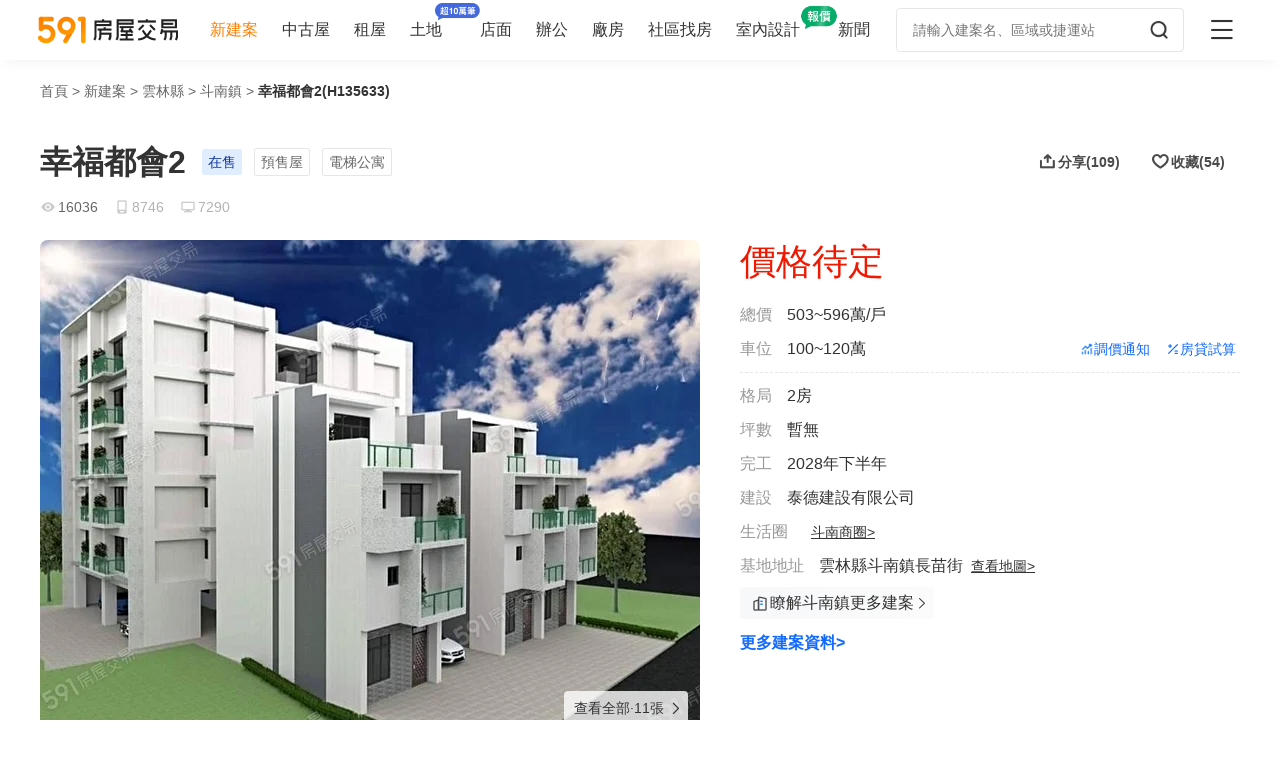

--- FILE ---
content_type: text/html;charset=utf-8
request_url: https://newhouse.591.com.tw/135633
body_size: 46507
content:
<!DOCTYPE html><html  lang="zh-TW" class="" style="" data-v-43c2de94=""><head><meta charset="utf-8"><meta name="viewport" content="width=device-width,initial-scale=1,maximum-scale=1,minimum-scale=1,user-scalable=no"><title>【幸福都會2】開價503~596萬&#x2F;戶，格局規劃2房 - 591新建案</title><link rel="stylesheet" href="//s.591.com.tw/newhouse/entry.CCG6jkhT.css" crossorigin><link rel="stylesheet" href="//s.591.com.tw/newhouse/Iconfont.BKr1eGsz.css" crossorigin><link rel="stylesheet" href="//s.591.com.tw/newhouse/default.4zNGX-fi.css" crossorigin><link rel="stylesheet" href="//s.591.com.tw/newhouse/index.Ckkuwp_c.css" crossorigin><link rel="stylesheet" href="//s.591.com.tw/newhouse/Card.BKcChucP.css" crossorigin><link rel="stylesheet" href="//s.591.com.tw/newhouse/VerticalScroll.CF7FwNt5.css" crossorigin><link rel="stylesheet" href="//s.591.com.tw/newhouse/Skeleton.BixfE-o0.css" crossorigin><link rel="stylesheet" href="//s.591.com.tw/newhouse/useScrollLockV2._YIo_Ipb.css" crossorigin><link rel="stylesheet" href="//s.591.com.tw/newhouse/index.DGFn-f-E.css" crossorigin><link rel="stylesheet" href="//s.591.com.tw/newhouse/navigation.BSTN77GV.css" crossorigin><link rel="stylesheet" href="//s.591.com.tw/newhouse/effect-coverflow.tn0RQdqM.css" crossorigin><link rel="stylesheet" href="//s.591.com.tw/newhouse/checkbox.B2uY8kTu.css" crossorigin><link rel="stylesheet" href="//s.591.com.tw/newhouse/index-C8x406_2.DgVbMOou.css" crossorigin><link rel="stylesheet" href="//s.591.com.tw/newhouse/Header.DFTFokUs.css" crossorigin><link rel="stylesheet" href="//s.591.com.tw/newhouse/Search.DGYfvZCJ.css" crossorigin><link rel="stylesheet" href="//s.591.com.tw/newhouse/ShareAndCollect.etltfLNO.css" crossorigin><link rel="stylesheet" href="//s.591.com.tw/newhouse/AlbumIcon.DLRXIgcj.css" crossorigin><link rel="stylesheet" href="//s.591.com.tw/newhouse/HousingTag.BdIgphU9.css" crossorigin><link rel="stylesheet" href="//s.591.com.tw/newhouse/ExplainModal.B7tUCIDe.css" crossorigin><link rel="stylesheet" href="//s.591.com.tw/newhouse/index.BeFWG05d.css" crossorigin><link rel="stylesheet" href="//s.591.com.tw/newhouse/Gmap.w7dQrVBk.css" crossorigin><link rel="stylesheet" href="//s.591.com.tw/newhouse/RecommendCard.CR5Ci3xB.css" crossorigin><link rel="stylesheet" href="//s.591.com.tw/newhouse/ContactFooter.BYo3_RL6.css" crossorigin><link rel="stylesheet" href="//s.591.com.tw/newhouse/actTips.Dcmgn8zB.css" crossorigin><link rel="stylesheet" href="//s.591.com.tw/newhouse/Footer.DRyPT8Wm.css" crossorigin><link rel="stylesheet" href="//s.591.com.tw/newhouse/NavMenu.BHml6p87.css" crossorigin><link rel="stylesheet" href="//s.591.com.tw/newhouse/Scroll.m8EA-ZMw.css" crossorigin><link rel="preload" as="fetch" fetchpriority="low" crossorigin="anonymous" href="//s.591.com.tw/newhouse/builds/meta/472044df-e37a-453e-bb33-28065b7b9d8e.json"><link rel="icon" type="image/x-icon" href="/favicon.ico"><link id="canonical" rel="canonical" href="https://newhouse.591.com.tw/135633"><meta name="keywords" content="幸福都會2,幸福都會2房價,幸福都會2評價,幸福都會2雲林縣,幸福都會2斗南鎮"><meta name="description" content="591為您提供:「幸福都會2」位於雲林縣斗南鎮，基地面積168坪、建蔽率51.84%，樓層規劃地上6層，共有20戶住家，格局規劃2房、坪數規劃21~22坪。更多幸福都會2最新動態、開箱評價，請諮詢電話（0972-528-588轉35573）。"><meta property="og:title" content="來自【591新建案】"><meta property="og:description" content="幸福都會2，雲林縣斗南鎮新建案，503~596萬/戶，詳情："><meta property="og:image" content="https://img1.591.com.tw/house/2024/01/29/170651767810163109.jpg!fit.730x460.jpg"><meta property="og:url" content="https://www.591.com.tw/8H?salt=67u"><script type="application/ld+json">[{"@context":"https://schema.org","@type":"BreadcrumbList","name":"幸福都會2","itemListElement":[{"@type":"ListItem","position":1,"name":"首頁","item":"https://www.591.com.tw"},{"@type":"ListItem","position":2,"name":"新建案","item":"https://newhouse.591.com.tw"},{"@type":"ListItem","position":3,"name":"雲林縣","item":"https://newhouse.591.com.tw/list?regionid=14"},{"@type":"ListItem","position":4,"name":"斗南鎮","item":"https://newhouse.591.com.tw/list?regionid=14&sectionid=185"},{"@type":"ListItem","position":5,"name":"幸福都會2(H135633)","item":"https://newhouse.591.com.tw/135633"}]},{"@context":"https://schema.org","@type":"House","name":"幸福都會2","image":"https://img1.591.com.tw/house/2024/01/29/170651767810163109.jpg!fit.730x460.jpg","description":"「幸福都會2」位於雲林縣斗南鎮，為泰德建設有限公司精心開發的預售屋，主打低公設比18.8%及精緻的生活品質。建案提供二房戶型，面積介於21.27坪至22.84坪，總價範圍為503萬至596萬元，車位價格約為100至120萬元，貸款成數最高可達75%。\n\n交通便利，距離斗南交流道僅數分鐘車程，方便通行國道1號，且附近有全聯超市，生活機能完善，周邊環境清新整潔，適合尋求鬧中取靜的居住者。社區規畫共20戶住家，建蔽率51.84%，樓層規劃為地上6層，戶型朝南，保證良好的採光和通風。\n\n目前建案銷售中，接待會館位於雲林縣斗南鎮明昌路152號，預計於2028年下半年交屋，為首次購屋或置產投資者的理想選擇，限量優惠中，機會難得。","telephone":"0972-528-588轉35573","geo":{"@type":"GeoCoordinates","latitude":"23.673402","longitude":"120.472051"},"address":{"@type":"PostalAddress","streetAddress":"雲林縣斗南鎮長苗街","addressLocality":"雲林縣","addressCountry":"TW"},"numberOfRooms":{"@type":"QuantitativeValue","value":"2房"},"amenityFeature":[{"@type":"LocationFeatureSpecification","name":"車位規劃","value":"平面式9個"}]},{"@context":"https://schema.org","@type":"HomeAndConstructionBusiness","name":"幸福都會2","image":"https://img1.591.com.tw/house/2024/01/29/170651767810163109.jpg!fit.730x460.jpg","description":"「幸福都會2」位於雲林縣斗南鎮，為泰德建設有限公司精心開發的預售屋，主打低公設比18.8%及精緻的生活品質。建案提供二房戶型，面積介於21.27坪至22.84坪，總價範圍為503萬至596萬元，車位價格約為100至120萬元，貸款成數最高可達75%。\n\n交通便利，距離斗南交流道僅數分鐘車程，方便通行國道1號，且附近有全聯超市，生活機能完善，周邊環境清新整潔，適合尋求鬧中取靜的居住者。社區規畫共20戶住家，建蔽率51.84%，樓層規劃為地上6層，戶型朝南，保證良好的採光和通風。\n\n目前建案銷售中，接待會館位於雲林縣斗南鎮明昌路152號，預計於2028年下半年交屋，為首次購屋或置產投資者的理想選擇，限量優惠中，機會難得。","telephone":"+886-972-528-588 ext.35573","geo":{"@type":"GeoCoordinates","latitude":"23.673402","longitude":"120.472051"},"address":{"@type":"PostalAddress","streetAddress":"雲林縣斗南鎮長苗街","addressLocality":"雲林縣","addressCountry":"TW"},"priceRange":"總價503~596萬 / 單價價格待定","areaServed":"雲林縣斗南鎮"},{"@context":"https://schema.org","@type":"Product","name":"幸福都會2","image":"https://img1.591.com.tw/house/2024/01/29/170651767810163109.jpg!fit.730x460.jpg","description":"「幸福都會2」位於雲林縣斗南鎮，為泰德建設有限公司精心開發的預售屋，主打低公設比18.8%及精緻的生活品質。建案提供二房戶型，面積介於21.27坪至22.84坪，總價範圍為503萬至596萬元，車位價格約為100至120萬元，貸款成數最高可達75%。\n\n交通便利，距離斗南交流道僅數分鐘車程，方便通行國道1號，且附近有全聯超市，生活機能完善，周邊環境清新整潔，適合尋求鬧中取靜的居住者。社區規畫共20戶住家，建蔽率51.84%，樓層規劃為地上6層，戶型朝南，保證良好的採光和通風。\n\n目前建案銷售中，接待會館位於雲林縣斗南鎮明昌路152號，預計於2028年下半年交屋，為首次購屋或置產投資者的理想選擇，限量優惠中，機會難得。","brand":{"@type":"Organization","name":"預售屋"},"url":"https://www.591.com.tw/8H?salt=67u","offers":{"@type":"AggregateOffer","priceCurrency":"TWD","lowPrice":5030000,"highPrice":5960000,"availability":"https://schema.org/InStock","itemCondition":"https://schema.org/NewCondition","availabilityStarts":"2023年12月","seller":{"@type":"Organization","name":"幸福都會2案場"}},"additionalProperty":[{"@type":"PropertyValue","name":"格局規劃","value":"2"},{"@type":"PropertyValue","name":"坪數規劃","value":"暫無"},{"@type":"PropertyValue","name":"樓層規劃","value":"地上6層"},{"@type":"PropertyValue","name":"車位規劃","value":"平面式9個"},{"@type":"PropertyValue","name":"銷售狀態","value":"在售"},{"@type":"PropertyValue","name":"預計交屋","value":"預計2028年下半年"}]},{"@context":"https://schema.org","@type":"FAQPage","mainEntity":[{"@type":"Question","name":"這個幸福都會2的價格大概是多少呢？","acceptedAnswer":{"@type":"Answer","text":"幸福都會2的總價範圍在503萬到596萬之間，具體價格還待確認。"}},{"@type":"Question","name":"我想知道這裡的貸款成數是多少？","acceptedAnswer":{"@type":"Answer","text":"這個建案的貸款成數是75%，這對於購房者來說是一個不錯的選擇。"}},{"@type":"Question","name":"這個建案的交通便利嗎？","acceptedAnswer":{"@type":"Answer","text":"幸福都會2靠近斗南交流道，開車通勤非常方便，附近也有斗南火車站，交通算是相當便利。"}},{"@type":"Question","name":"附近有什麼生活配套嗎？","acceptedAnswer":{"@type":"Answer","text":"周邊有711、全家、全聯和大潤發等超商及賣場，還有市區菜市場，生活機能很好。"}},{"@type":"Question","name":"這裡的戶型是怎麼樣的？","acceptedAnswer":{"@type":"Answer","text":"幸福都會2主要提供二房戶型，面積在21.27坪到22.84坪之間，適合小家庭居住。"}},{"@type":"Question","name":"這個建案的社區規劃有什麼特色？","acceptedAnswer":{"@type":"Answer","text":"幸福都會2的公設比非常低，只有18.8%，這意味著住戶可以享有更好的實用空間。"}},{"@type":"Question","name":"交屋時間是什麼時候？","acceptedAnswer":{"@type":"Answer","text":"這個建案預計在2028年下半年交屋，期待未來的居住體驗。"}},{"@type":"Question","name":"這裡的環境怎麼樣？","acceptedAnswer":{"@type":"Answer","text":"幸福都會2周邊環境整潔明亮，鬧中取靜，適合喜歡安靜生活的人。"}},{"@type":"Question","name":"我現在就想買，有優惠嗎？","acceptedAnswer":{"@type":"Answer","text":"目前幸福都會2剛推出，有限量的優惠活動，建議儘早來詢問。"}},{"@type":"Question","name":"車位的價格大約是多少？","acceptedAnswer":{"@type":"Answer","text":"這個建案的車位價格在100到120萬之間，配比是1:0.45，提供平面式的車位。"}},{"@type":"Question","name":"這附近有學校嗎？","acceptedAnswer":{"@type":"Answer","text":"附近有僑真國小，非常適合有學齡小孩的家庭。"}},{"@type":"Question","name":"這個建案的建商背景是什麼？","acceptedAnswer":{"@type":"Answer","text":"幸福都會2由泰德建設有限公司投資建設，信譽良好，值得信賴。"}},{"@type":"Question","name":"這裡的棟戶規劃怎麼樣？","acceptedAnswer":{"@type":"Answer","text":"建案內部規劃為1幢20戶，住戶不會太多，居住氛圍會相對安靜。"}},{"@type":"Question","name":"這個社區有什麼公共設施嗎？","acceptedAnswer":{"@type":"Answer","text":"幸福都會2的公共設施相對較少，主要是集中於住宅本身，讓住戶有更大的私密空間。"}},{"@type":"Question","name":"這個建案的座向是朝哪裡的？","acceptedAnswer":{"@type":"Answer","text":"幸福都會2的座向主要是朝南，這樣可以享受到更好的日照和通風。"}},{"@type":"Question","name":"這裡的建材標準怎麼樣？","acceptedAnswer":{"@type":"Answer","text":"建材方面，使用了HCG衛浴設備、羅賓地板和智慧電子鎖，品質有保障。"}},{"@type":"Question","name":"這個區域未來的發展潛力如何？","acceptedAnswer":{"@type":"Answer","text":"幸福都會2所在的地段發展潛力大，隨著周邊基礎建設的完善，未來增值潛力可期。"}},{"@type":"Question","name":"我喜歡安靜的環境，這邊適合我嗎？","acceptedAnswer":{"@type":"Answer","text":"幸福都會2周邊環境安靜，適合喜歡靜謐生活的人士，非常適合您的需求。"}},{"@type":"Question","name":"這個建案的物業管理怎麼樣？","acceptedAnswer":{"@type":"Answer","text":"目前幸福都會2尚未有物業公司，管理費用也待定，未來會有進一步的安排。"}},{"@type":"Question","name":"這邊的市場熱度怎麼樣？","acceptedAnswer":{"@type":"Answer","text":"幸福都會2目前正在銷售中，市場熱度不錯，建議有意者儘早行動。"}},{"@type":"Question","name":"這個建案有提供裝修嗎？","acceptedAnswer":{"@type":"Answer","text":"幸福都會2的交屋屋況為標準配備，具體的裝修需自行考量。"}},{"@type":"Question","name":"這裡的生活機能方便嗎？","acceptedAnswer":{"@type":"Answer","text":"生活機能非常方便，周邊有多家超商及賣場，滿足日常生活需求。"}},{"@type":"Question","name":"我想知道這邊的社區綠化怎麼樣？","acceptedAnswer":{"@type":"Answer","text":"幸福都會2沒有提供公共設施，主要以住宅為主，綠化方面相對較少。"}},{"@type":"Question","name":"這個建案的建築品質如何？","acceptedAnswer":{"@type":"Answer","text":"幸福都會2由知名建商建設，使用RC鋼筋混凝土結構，安全性有保障。"}},{"@type":"Question","name":"我想了解這個建案的周邊環境，會不會很吵？","acceptedAnswer":{"@type":"Answer","text":"幸福都會2周邊環境整潔且安靜，非常適合喜歡寧靜居住的人士。"}},{"@type":"Question","name":"這個建案的公設比低，這意味著什麼？","acceptedAnswer":{"@type":"Answer","text":"公設比低意味著住戶可以擁有更多的實際使用空間，對於居住舒適度有幫助。"}},{"@type":"Question","name":"這附近有什麼醫療機構嗎？","acceptedAnswer":{"@type":"Answer","text":"目前周邊沒有特別的醫療機構，建議了解一下周邊的醫療資源。"}},{"@type":"Question","name":"這個建案的車位配比怎麼樣？","acceptedAnswer":{"@type":"Answer","text":"幸福都會2的車位配比為1:0.45，這意味著每2戶住家有一個車位，算是合理的配置。"}},{"@type":"Question","name":"這裡的環境適合養老嗎？","acceptedAnswer":{"@type":"Answer","text":"幸福都會2的環境安靜，生活機能便利，適合養老人士居住。"}},{"@type":"Question","name":"這裡的戶型適合三口之家嗎？","acceptedAnswer":{"@type":"Answer","text":"幸福都會2主要是二房戶型，適合兩至三口之家，空間使用上相對舒適。"}},{"@type":"Question","name":"這邊的治安怎麼樣？","acceptedAnswer":{"@type":"Answer","text":"幸福都會2周邊的治安良好，社區環境也相對安靜，適合居住。"}},{"@type":"Question","name":"這裡的房價會漲嗎？","acceptedAnswer":{"@type":"Answer","text":"隨著周邊基礎建設和生活機能的提升，幸福都會2未來的房價有上漲潛力。"}},{"@type":"Question","name":"這附近的傳統市場好找嗎？","acceptedAnswer":{"@type":"Answer","text":"周邊有市區菜市場，購買新鮮蔬菜和日用品非常方便。"}},{"@type":"Question","name":"這個建案的交屋標準是什麼？","acceptedAnswer":{"@type":"Answer","text":"幸福都會2的交屋標準為標準配備，住戶可以根據自身需求進行後續裝修。"}},{"@type":"Question","name":"我想了解這裡的生活成本怎麼樣？","acceptedAnswer":{"@type":"Answer","text":"周邊生活機能完善，購物方便，因此生活成本相對合理。"}},{"@type":"Question","name":"這個建案有多少戶？","acceptedAnswer":{"@type":"Answer","text":"幸福都會2總共有20戶，住戶不會太多，居住氛圍會相對舒適。"}}]},{"@context":"https://schema.org","@type":"WebPage","name":"幸福都會2","description":"「幸福都會2」位於雲林縣斗南鎮，為泰德建設有限公司精心開發的預售屋，主打低公設比18.8%及精緻的生活品質。建案提供二房戶型，面積介於21.27坪至22.84坪，總價範圍為503萬至596萬元，車位價格約為100至120萬元，貸款成數最高可達75%。\n\n交通便利，距離斗南交流道僅數分鐘車程，方便通行國道1號，且附近有全聯超市，生活機能完善，周邊環境清新整潔，適合尋求鬧中取靜的居住者。社區規畫共20戶住家，建蔽率51.84%，樓層規劃為地上6層，戶型朝南，保證良好的採光和通風。\n\n目前建案銷售中，接待會館位於雲林縣斗南鎮明昌路152號，預計於2028年下半年交屋，為首次購屋或置產投資者的理想選擇，限量優惠中，機會難得。","url":"https://www.591.com.tw/8H?salt=67u","publisher":{"@type":"Organization","name":"591新建案","url":"https://newhouse.591.com.tw"},"interactionStatistic":[{"@type":"InteractionCounter","interactionType":"https://schema.org/ShareAction","userInteractionCount":109},{"@type":"InteractionCounter","interactionType":"https://schema.org/LikeAction","userInteractionCount":54}],"about":{"@type":"Place","name":"幸福都會2"}}]</script><script type="module" src="//s.591.com.tw/newhouse/FrnqeGGM.js" crossorigin></script><meta name="sentry-trace" content="81a07e70ef9d941d6d5d92068a947410-d94797b460a78c90-0"/>
<meta name="baggage" content="sentry-environment=production,sentry-public_key=11da22ce240a92f5bebaa378307cade0,sentry-trace_id=81a07e70ef9d941d6d5d92068a947410,sentry-sampled=false,sentry-sample_rand=0.3165828840611107,sentry-sample_rate=0.01"/></head><body><!--teleport start anchor--><!----><!--teleport anchor--><!--teleport start anchor--><!----><!--teleport anchor--><!--teleport start anchor--><!----><!--teleport anchor--><div id="__nuxt"><main data-v-a6c70e2f><!--[--><!--[--><!----><!--]--><!--]--><!--[--><!--[--><!--[--><div data-v-43c2de94><!--[--><!--[--><!----><!--]--><!--]--></div><!----><div class="bg" data-v-43c2de94><header class="header" data-v-43c2de94 data-v-50dc5df5><section class="header-container" data-v-50dc5df5><a class="logo" href="https://www.591.com.tw" data-v-50dc5df5><img src="[data-uri]" alt="591房屋交易" width="140" height="28" data-v-50dc5df5></a><ul class="nav-list" data-v-50dc5df5><!--[--><li class="active" data-v-50dc5df5><a href="https://newhouse.591.com.tw" data-v-50dc5df5>新建案</a></li><li class="" data-v-50dc5df5><a href="https://sale.591.com.tw" data-v-50dc5df5>中古屋</a></li><li class="" data-v-50dc5df5><a href="https://rent.591.com.tw" data-v-50dc5df5>租屋</a></li><li class="land-new-icon" data-v-50dc5df5><a href="https://land.591.com.tw/list?type=2&amp;kind=11" data-v-50dc5df5>土地</a></li><li class="" data-v-50dc5df5><a href="https://business.591.com.tw/?type=1&amp;kind=5" data-v-50dc5df5>店面</a></li><li class="" data-v-50dc5df5><a href="https://business.591.com.tw/?type=1&amp;kind=6" data-v-50dc5df5>辦公</a></li><li class="" data-v-50dc5df5><a href="https://business.591.com.tw/?type=1&amp;kind=7" data-v-50dc5df5>廠房</a></li><li class="" data-v-50dc5df5><a href="https://market.591.com.tw/list" data-v-50dc5df5>社區找房</a></li><li class="design-100" data-v-50dc5df5><a href="https://www.100.com.tw?utm_source=591newhouse&amp;utm_medium=nav_bar&amp;utm_campaign=get_quotation" target="_blank" data-v-50dc5df5>室內設計</a></li><li class="" data-v-50dc5df5><a href="https://news.591.com.tw" data-v-50dc5df5>新聞</a></li><!--]--></ul><div class="nav-search position border" style="width:288px;height:44px;" data-v-50dc5df5 data-v-3adcd872><input value="" class="search-input" type="text" style="" placeholder="請輸入建案名、區域或捷運站" data-v-3adcd872><!----><div data-v-3adcd872><!--[--><i class="search-icon" data-v-3adcd872></i><!--]--></div><!----></div><i class="ic-newhouse newhouse-menu" data-v-50dc5df5></i></section><section class="header-container-mobile" data-v-50dc5df5><i class="ic-newhouse newhouse-arrow-left-bold" data-v-50dc5df5></i><div class="mobile-title" data-v-50dc5df5>幸福都會2</div><div class="mobile-right" data-v-50dc5df5><i class="collect ic-newhouse newhouse-uncollect" data-behavior-collect="1" data-gtm-behavior="collect" data-v-50dc5df5></i><i class="ic-newhouse newhouse-share" data-behavior-share data-v-50dc5df5></i><i class="ic-newhouse newhouse-menu" data-v-50dc5df5></i></div></section><!--[--><!----><!----><!--]--></header><!--[--><!--[--><!----><!--]--><!--[--><!--[--><!----><!--]--><!--]--><!--[--><!--[--><!----><!--]--><!--]--><!--[--><!--[--><!----><!--]--><!--]--><!--[--><!--[--><!----><!--]--><!--]--><!--[--><!--[--><!----><!--]--><!--]--><!--[--><!--[--><!----><!--]--><!--]--><!--]--><!--[--><!----><!--]--><div data-v-43c2de94></div><!----><div class="crumbs-nav-pc" data-v-43c2de94 data-v-0b183321><section class="crumbs-nav" data-v-0b183321><p class="nav" data-v-0b183321><!--[--><a href="https://www.591.com.tw" class="" data-v-0b183321><code data-v-0b183321>首頁</code> &gt; </a><a href="https://newhouse.591.com.tw" class="" data-v-0b183321><code data-v-0b183321>新建案</code> &gt; </a><a href="https://newhouse.591.com.tw/list?regionid=14" class="" data-v-0b183321><code data-v-0b183321>雲林縣</code> &gt; </a><a href="https://newhouse.591.com.tw/list?regionid=14&amp;sectionid=185" class="" data-v-0b183321><code data-v-0b183321>斗南鎮</code> &gt; </a><!--]--><span class="disabled" data-v-0b183321><code data-v-0b183321><!--[-->幸福都會2(H135633)<!--]--></code></span></p></section></div><div style="" class="undefined" data-v-43c2de94 data-v-e5fc8975><div style=""><section class="navbar" style="display:none;" data-v-e5fc8975><div class="nav-container" data-v-e5fc8975><ul class="nav-container-touch" data-v-e5fc8975><!--[--><!--]--></ul><div class="nav-container-pc" data-v-e5fc8975><strong data-v-e5fc8975>幸福都會2</strong><p class="address" data-v-e5fc8975>雲林縣斗南鎮長苗街</p><!----></div><aside class="action-area" data-v-e5fc8975><!--[--><span data-behavior-share data-v-937ec2fe><i class="ic-newhouse newhouse-share" data-v-937ec2fe></i><code data-v-937ec2fe>分享</code><!--[-->(109)<!--]--></span><span data-behavior-collect="1" data-gtm-behavior="collect" data-v-937ec2fe><i class="newhouse-uncollect ic-newhouse" data-v-937ec2fe></i><code data-v-937ec2fe>收藏</code><!--[-->(54)<!--]--></span><!--]--><span data-behavior-call class="contact" data-v-e5fc8975><i class="ic-newhouse newhouse-phone" data-v-e5fc8975></i> 0972-528-588轉35573</span></aside></div></section></div></div><section class="navbar-side" style="left:0px;" data-v-43c2de94 data-v-883b26a3><div class="nav-container" data-v-883b26a3><ul data-v-883b26a3><!--[--><!--]--></ul></div></section><section class="intro" data-v-43c2de94 data-v-0f246138><section class="intro-mobile" data-v-0f246138 data-v-c87ef270><section class="intro-photo" data-v-c87ef270><div class="intro-photo-container" data-v-c87ef270><div class="swiper" data-v-c87ef270><!--[--><!--]--><div class="swiper-wrapper"><!--[--><!--]--><!--[--><div class="swiper-slide" data-v-c87ef270><a href="/135633/album/view?cate=logo&amp;index=0" class="" data-behavior-img data-v-c87ef270><img src="https://img1.591.com.tw/house/2024/01/29/170651767810163109.jpg!660x495.water3.jpg" alt data-v-c87ef270></a><span class="album-icon default none-pointer-event" data-v-c87ef270 data-v-01b03c24></span></div><div class="swiper-slide" data-v-c87ef270><a href="/135633/album/view?cate=realistic&amp;index=0" class="" data-behavior-img data-v-c87ef270><img data-src="https://img1.591.com.tw/house/2024/01/27/170633470001438604.jpg!660x495.water3.jpg" alt data-v-c87ef270></a><span class="album-icon default none-pointer-event" data-v-c87ef270 data-v-01b03c24></span></div><div class="swiper-slide" data-v-c87ef270><a href="/135633/album/view?cate=circum&amp;index=0" class="" data-behavior-img data-v-c87ef270><img data-src="https://img1.591.com.tw/house/2024/01/31/170668179037548500.jpg!660x495.water3.jpg" alt data-v-c87ef270></a><span class="album-icon default none-pointer-event" data-v-c87ef270 data-v-01b03c24></span></div><div class="swiper-slide get-more" data-v-c87ef270><span class="text" data-v-c87ef270><span class="ic-newhouse newhouse-arrow-right-bold" data-v-c87ef270></span></span></div><!--]--><!--[--><!--]--></div><!----><!----><!----><!--[--><!--]--></div><div class="info" data-v-c87ef270><div style="display:flex;flex-direction:column;" data-v-c87ef270><!----></div><div class="photo-nav" data-v-c87ef270><!--[--><a href="/135633/album?tag=image" class="" data-v-c87ef270>圖片 11 <span class="ic-newhouse newhouse-arrow-right-bold" data-v-c87ef270></span></a><!--]--></div></div></div><!----><!----></section><section data-v-c87ef270 data-v-bef282f3><!----><div class="intro-info" data-v-bef282f3><div class="build-title" data-v-bef282f3><h1 class="build-name" data-v-bef282f3><!--[-->幸福都會2<!--]--></h1><span data-v-bef282f3></span></div><p class="build-price info-item" data-v-bef282f3><span class="price pending" data-v-bef282f3>價格待定</span><!----></p><p class="build-tag" data-v-bef282f3><span class="tag sm on-sale" data-v-bef282f3 data-v-25c47a86><!--[-->在售<!--]--></span><span class="tag sm pre-sale" data-v-bef282f3 data-v-25c47a86><!--[-->預售屋<!--]--></span><span class="tag sm" data-v-bef282f3 data-v-25c47a86><!--[-->電梯公寓<!--]--></span><!--[--><!--]--></p><!----><!--[--><div class="info-item" data-v-bef282f3><!--[--><p class="" data-v-bef282f3><span class="label" data-v-bef282f3>總價</span><span class="value" data-v-bef282f3>503~596萬/戶</span><a title="房貸試算" href="https://m.591.com.tw/v2/mortgage/calculator?hid=135633" class="calculator" data-gtm-behavior="mortgage_calculation" data-v-bef282f3></a></p><p class="" data-v-bef282f3><span class="label" data-v-bef282f3>車位</span><span class="value" data-v-bef282f3>100~120萬</span><!----></p><!--]--></div><div class="info-item" data-v-bef282f3><!--[--><p class="" data-v-bef282f3><span class="label" data-v-bef282f3>格局</span><span class="value" data-v-bef282f3>2房</span><!----></p><p class="is-area" data-v-bef282f3><span class="label" data-v-bef282f3>坪數</span><span class="value" data-v-bef282f3>暫無</span><!----></p><!--]--></div><div class="info-item" data-v-bef282f3><!--[--><p class="" data-v-bef282f3><span class="label" data-v-bef282f3>完工</span><span class="value" data-v-bef282f3>2028年下半年</span><!----></p><p class="" data-v-bef282f3><span class="label" data-v-bef282f3>建設</span><span class="value" data-v-bef282f3>泰德建設有限公司</span><!----></p><!--]--></div><!--]--><div class="info-item shopping" data-v-bef282f3><span class="label" data-v-bef282f3>生活圈</span><a title="生活圈" class="link" href="https://map.591.com.tw/newhouse/?searchType=2&amp;regionid=14&amp;sectionid=185&amp;shopid=1056" target="_blank" data-v-bef282f3>斗南商圈</a><span class="ic-newhouse newhouse-arrow-right-bold" data-v-bef282f3></span></div><div class="info-item address" data-v-bef282f3><span class="label" data-v-bef282f3>基地地址</span><a title="基地地址" data-behavior-map class="map link" href="//maps.google.com/maps?q=23.673402,120.472051&amp;z=17" target="_blank" data-v-bef282f3>雲林縣斗南鎮長苗街</a><span class="ic-newhouse newhouse-arrow-right-bold" data-v-bef282f3></span></div><a class="address-more" href="/list?regionid=14&amp;sectionid=185" data-v-bef282f3><span class="address-more_content" data-v-bef282f3><i class="prefix" data-v-bef282f3></i><em data-v-bef282f3>瞭解斗南鎮更多建案</em></span><i class="suffix ic-newhouse newhouse-arrow-right" data-v-bef282f3></i></a><!----><!----></div></section></section><div class="intro-pc" data-v-0f246138><section class="title-bar" data-v-0f246138 data-v-9a0bc1dc><div class="title-inner" data-v-9a0bc1dc><div class="title-name" data-v-9a0bc1dc><h1 class="build-name" data-v-9a0bc1dc><!--[-->幸福都會2<!--]--></h1><span data-v-9a0bc1dc></span><div class="build-tag" data-v-9a0bc1dc><!----><span class="tag on-sale" data-v-9a0bc1dc data-v-25c47a86><!--[-->在售<!--]--></span><span class="tag pre-sale" data-v-9a0bc1dc data-v-25c47a86><!--[-->預售屋<!--]--></span><span class="tag" data-v-9a0bc1dc data-v-25c47a86><!--[-->電梯公寓<!--]--></span><!--[--><!--]--></div></div><div class="title-tool" data-v-9a0bc1dc><!--[--><span data-behavior-share data-v-937ec2fe><i class="ic-newhouse newhouse-share" data-v-937ec2fe></i><code data-v-937ec2fe>分享</code><!--[-->(109)<!--]--></span><span data-behavior-collect="1" data-gtm-behavior="collect" data-v-937ec2fe><i class="newhouse-uncollect ic-newhouse" data-v-937ec2fe></i><code data-v-937ec2fe>收藏</code><!--[-->(54)<!--]--></span><!--]--></div></div><div class="browse-info" data-v-9a0bc1dc><code class="all" data-v-9a0bc1dc>16036</code><code class="mobile" data-v-9a0bc1dc>8746</code><code class="pc" data-v-9a0bc1dc>7290</code></div></section><section class="intro-large" data-v-0f246138 data-v-353a993c><div class="intro-photo-container" data-v-353a993c><section class="intro-photo" data-v-353a993c data-v-b92c80d4><div class="intro-photo-preview" data-v-b92c80d4><ul class="intro-photo-preview-wrapper" style="" data-v-b92c80d4><!--[--><li data-v-b92c80d4><a href="/135633/album/view?cate=logo&amp;index=0" class="" data-behavior-img data-v-b92c80d4><img src="https://img1.591.com.tw/house/2024/01/29/170651767810163109.jpg!660x495.water3.jpg" alt="封面圖" data-v-b92c80d4></a><span class="album-icon lg none-pointer-event" data-v-b92c80d4 data-v-01b03c24></span></li><li data-v-b92c80d4><a href="/135633/album/view?cate=realistic&amp;index=0" class="" data-behavior-img data-v-b92c80d4><img data-src="https://img1.591.com.tw/house/2024/01/27/170633470001438604.jpg!660x495.water3.jpg" alt="實景圖" data-v-b92c80d4></a><span class="album-icon lg none-pointer-event" data-v-b92c80d4 data-v-01b03c24></span></li><li data-v-b92c80d4><a href="/135633/album/view?cate=realistic&amp;index=1" class="" data-behavior-img data-v-b92c80d4><img data-src="https://img2.591.com.tw/house/2024/01/27/170633463305076408.jpg!660x495.water3.jpg" alt="實景圖" data-v-b92c80d4></a><span class="album-icon lg none-pointer-event" data-v-b92c80d4 data-v-01b03c24></span></li><li data-v-b92c80d4><a href="/135633/album/view?cate=realistic&amp;index=2" class="" data-behavior-img data-v-b92c80d4><img data-src="https://img2.591.com.tw/house/2024/01/27/170633462580094907.jpg!660x495.water3.jpg" alt="實景圖" data-v-b92c80d4></a><span class="album-icon lg none-pointer-event" data-v-b92c80d4 data-v-01b03c24></span></li><li data-v-b92c80d4><a href="/135633/album/view?cate=circum&amp;index=0" class="" data-behavior-img data-v-b92c80d4><img data-src="https://img1.591.com.tw/house/2024/01/31/170668179037548500.jpg!660x495.water3.jpg" alt="環境圖" data-v-b92c80d4></a><span class="album-icon lg none-pointer-event" data-v-b92c80d4 data-v-01b03c24></span></li><li data-v-b92c80d4><a href="/135633/album/view?cate=circum&amp;index=1" class="" data-behavior-img data-v-b92c80d4><img data-src="https://img1.591.com.tw/house/2024/01/27/170633472700459601.jpg!660x495.water3.jpg" alt="環境圖" data-v-b92c80d4></a><span class="album-icon lg none-pointer-event" data-v-b92c80d4 data-v-01b03c24></span></li><li data-v-b92c80d4><a href="/135633/album/view?cate=circum&amp;index=2" class="" data-behavior-img data-v-b92c80d4><img data-src="https://img1.591.com.tw/house/2024/01/27/170633474068677305.jpg!660x495.water3.jpg" alt="環境圖" data-v-b92c80d4></a><span class="album-icon lg none-pointer-event" data-v-b92c80d4 data-v-01b03c24></span></li><li data-v-b92c80d4><a href="/135633/album/view?cate=circum&amp;index=3" class="" data-behavior-img data-v-b92c80d4><img data-src="https://img1.591.com.tw/house/2024/01/27/170633474560123102.jpg!660x495.water3.jpg" alt="環境圖" data-v-b92c80d4></a><span class="album-icon lg none-pointer-event" data-v-b92c80d4 data-v-01b03c24></span></li><li data-v-b92c80d4><a href="/135633/album/view?cate=circum&amp;index=4" class="" data-behavior-img data-v-b92c80d4><img data-src="https://img1.591.com.tw/house/2024/01/27/170633479797711200.jpg!660x495.water3.jpg" alt="環境圖" data-v-b92c80d4></a><span class="album-icon lg none-pointer-event" data-v-b92c80d4 data-v-01b03c24></span></li><li data-v-b92c80d4><a href="/135633/album/view?cate=circum&amp;index=5" class="" data-behavior-img data-v-b92c80d4><img data-src="https://img2.591.com.tw/house/2024/01/27/170633484733219200.jpg!660x495.water3.jpg" alt="環境圖" data-v-b92c80d4></a><span class="album-icon lg none-pointer-event" data-v-b92c80d4 data-v-01b03c24></span></li><li data-v-b92c80d4><a href="/135633/album/view?cate=circum&amp;index=6" class="" data-behavior-img data-v-b92c80d4><img data-src="https://img2.591.com.tw/house/2024/01/27/170633485465146305.jpg!660x495.water3.jpg" alt="環境圖" data-v-b92c80d4></a><span class="album-icon lg none-pointer-event" data-v-b92c80d4 data-v-01b03c24></span></li><!--]--></ul><a href="javascript:;" class="disabled controls prev ic-newhouse newhouse-arrow-left-bold" data-v-b92c80d4></a><a href="javascript:;" class="controls next ic-newhouse newhouse-arrow-right-bold" data-v-b92c80d4></a><a href="/135633/album" class="view-all" data-v-b92c80d4> 查看全部·11張 <span class="ic-newhouse newhouse-arrow-right-bold" data-v-b92c80d4></span></a><!----><!----></div><div class="intro-photo-nav" data-v-b92c80d4><a href="javascript:;" class="disabled controls prev ic-newhouse newhouse-arrow-left-bold" data-v-b92c80d4></a><div class="intro-photo-nav-container" data-v-b92c80d4><ul class="intro-photo-nav-wrapper" style="transform:translate3d(-0px ,0,0);" data-v-b92c80d4><!--[--><li class="active" data-v-b92c80d4><img data-src="https://img2.591.com.tw/house/2024/01/29/170651767810163109.jpg!160x120.jpg" alt="封面圖" data-v-b92c80d4><span class="album-icon sm none-pointer-event" data-v-b92c80d4 data-v-01b03c24></span><p data-v-b92c80d4>封面圖(1)</p></li><li class="" data-v-b92c80d4><img data-src="https://img2.591.com.tw/house/2024/01/27/170633470001438604.jpg!160x120.jpg" alt="實景圖" data-v-b92c80d4><span class="album-icon sm none-pointer-event" data-v-b92c80d4 data-v-01b03c24></span><p data-v-b92c80d4>實景圖(3)</p></li><li class="" data-v-b92c80d4><img data-src="https://img2.591.com.tw/house/2024/01/31/170668179037548500.jpg!160x120.jpg" alt="環境圖" data-v-b92c80d4><span class="album-icon sm none-pointer-event" data-v-b92c80d4 data-v-01b03c24></span><p data-v-b92c80d4>環境圖(7)</p></li><!--]--></ul></div><a href="javascript:;" class="controls prev ic-newhouse newhouse-arrow-right-bold" data-v-b92c80d4></a></div></section><!----></div><div class="intro-info" data-v-353a993c><!----><p class="build-price" data-v-353a993c><span class="price price-wait" data-v-353a993c>價格待定</span><!----><!----><!----></p><!--[--><p class="info-item" data-v-353a993c><span class="label" data-v-353a993c>總價</span><span class="text" data-v-353a993c>503~596萬/戶</span><!----><!----><!----></p><p class="bt info-item" data-v-353a993c><span class="label" data-v-353a993c>車位</span><span class="text" data-v-353a993c>100~120萬</span><!----><span class="price-tools" data-v-353a993c><a title="調價通知" class="notify" href="javascript:;" data-v-353a993c>調價通知</a><a title="房貸試算" class="calculator" href="https://mortgage.591.com.tw/calculator" target="_blank" data-gtm-behavior="mortgage_calculation" data-v-353a993c>房貸試算</a></span><!----></p><p class="info-item" data-v-353a993c><span class="label" data-v-353a993c>格局</span><span class="text" data-v-353a993c>2房</span><!----><!----><!----></p><p class="info-item" data-v-353a993c><span class="label" data-v-353a993c>坪數</span><span class="text" data-v-353a993c>暫無</span><!----><!----><!----></p><p class="info-item" data-v-353a993c><span class="label" data-v-353a993c>完工</span><span class="text" data-v-353a993c>2028年下半年</span><!----><!----><!----></p><p class="info-item" data-v-353a993c><span class="label" data-v-353a993c>建設</span><span class="text" data-v-353a993c>泰德建設有限公司</span><!----><!----><!----></p><!--]--><div class="info-item shopping" data-v-353a993c><span class="label" data-v-353a993c>生活圈</span><span class="text" data-v-353a993c><a title="生活圈" class="link" href="https://map.591.com.tw/newhouse/?searchType=2&amp;regionid=14&amp;sectionid=185&amp;shopid=1056" target="_blank" data-v-353a993c>斗南商圈&gt;</a></span></div><div class="info-item address" data-v-353a993c><span class="label" data-v-353a993c>基地地址</span><span class="address-right" data-v-353a993c><span data-v-353a993c>雲林縣斗南鎮長苗街</span><a title="基地地址" data-behavior-map class="link" href="//maps.google.com/maps?q=23.673402,120.472051&amp;z=17" target="_blank" data-v-353a993c>查看地圖&gt;</a></span><!----></div><a class="address-more" href="/list?regionid=14&amp;sectionid=185" data-v-353a993c><i class="prefix" data-v-353a993c></i><span data-v-353a993c>瞭解斗南鎮更多建案</span><i class="suffix ic-newhouse newhouse-arrow-right" data-v-353a993c></i></a><!----><div class="more" data-v-353a993c><a href="/135633/detail" class="" title="更多建案資料" data-v-353a993c> 更多建案資料&gt; </a></div><!--[--><div class="no-rank contact" data-v-353a993c><div class="call-phone" data-v-353a993c><span class="tooltip" data-v-353a993c>已有120人諮詢</span><div class="phone" data-v-353a993c><strong data-v-353a993c>0972-528-588轉35573</strong></div><div class="service-time" data-v-353a993c><p class="tips" data-v-353a993c> 保護您的真實號碼 </p><div class="swiper-text" data-v-353a993c><div class="animate swiper-text-wrapper" data-v-353a993c><div data-v-353a993c><p data-v-353a993c>服務時間：09:00-18:00</p><p data-v-353a993c> 已有53人諮詢 </p><p data-v-353a993c>服務時間：09:00-18:00</p></div></div></div></div><button data-behavior-call class="phone-btn" data-gtm-behavior="call" data-v-353a993c><img width="20" height="20" class="icon" src="[data-uri]" alt="IM" data-v-353a993c>請案場聯絡我</button></div><div class="call-qrcode" data-v-353a993c><p data-v-353a993c>掃QR Code 快速撥打</p><img src="https://qcode.591.com.tw/qr?size=130&amp;margin=2&amp;text=https://newhouse.591.com.tw/135633?qrcode=tel" alt="QR Code" data-v-353a993c></div></div><!--]--><!----></div></section></div></section><!----><!----><!----><!----><!----><section class="main-layout" data-v-43c2de94 data-v-bc13bca6><div class="main-layout-header" data-v-bc13bca6><h2 class="title" data-v-bc13bca6> 主推格局 <!----></h2><!----></div><!----><!----><aside class="sale_progress empty" data-v-bc13bca6><!--[--><p class="sale-progress-text" data-v-bc13bca6><span data-v-bc13bca6>建商暫未上傳格局圖，點擊立即</span><em class="link" data-v-bc13bca6>索取格局圖</em></p><div class="sale-progress" data-v-bc13bca6 data-v-64abd117><div class="sale-progress-container im-layout-table" data-v-64abd117><div class="layout-table" data-v-64abd117><!----><div class="table-header" data-v-64abd117><span class="col main-layout" data-v-64abd117>主推格局</span><span class="t5-md-and-up-block col" data-v-64abd117><!--[--> 坪數 <!--]--></span><span class="col" data-v-64abd117>已售</span><span class="t5-md-and-up-block col tip" data-v-64abd117><!--[--> 最新成交時間 <!--[--><!-- trigger element --><i class="info-icon ic-newhouse newhouse-question-fill" data-v-64abd117></i><!-- tooltip content --><!--v-if--><!--]--><!--]--></span><span class="col" data-v-64abd117>格局最低成交價</span></div><div class="table-body" data-v-64abd117><!--[--><div class="table-row" data-v-64abd117><div class="layout-info main-layout" data-v-64abd117><span class="layout-text" data-v-64abd117>二房</span><span class="t5-xs-only-block area-text" data-v-64abd117><!--[-->23坪<!--]--></span></div><span class="t5-md-and-up-block area-text" data-v-64abd117><!--[-->23坪<!--]--></span><div class="sold-percentage" data-v-64abd117>? 戶</div><span class="t5-md-and-up-block sold-text" data-v-64abd117><!--[-->114-02<!--]--></span><span class="time-text" data-v-64abd117>5?5<em data-v-64abd117>萬</em></span></div><div class="table-row" data-v-64abd117><div class="layout-info main-layout" data-v-64abd117><span class="layout-text hot-tag" data-v-64abd117>二房</span><span class="t5-xs-only-block area-text" data-v-64abd117><!--[-->21坪<!--]--></span></div><span class="t5-md-and-up-block area-text" data-v-64abd117><!--[-->21坪<!--]--></span><div class="sold-percentage" data-v-64abd117>? 戶</div><span class="t5-md-and-up-block sold-text" data-v-64abd117><!--[-->114-06<!--]--></span><span class="time-text" data-v-64abd117>5?5<em data-v-64abd117>萬</em></span></div><!--]--></div></div><div class="action-section" data-v-64abd117><!----><button class="view-full-btn" data-v-64abd117> 查看完整銷售進度 </button></div></div></div><!--]--></aside><!----></section><section class="recent-deals" data-v-43c2de94 data-v-d39fae85><h2 class="title" data-v-d39fae85> 近期成交 <a href="https://market.591.com.tw/control/undefined?guide=1" rel="noopener noreferrer" target="_blank" class="recent-deals__view-all" data-v-d39fae85><span data-v-d39fae85>查看全部</span><i class="ic-newhouse newhouse-arrow-right" data-v-d39fae85></i></a></h2><div class="recent-deals__filters" data-v-d39fae85><div class="t5-tabs" data-v-d39fae85><div class="t5-tabs__header"><!--v-if--><div class="t5-tabs__nav-wrap"><div class="t5-tabs__nav-scroll"><div class="t5-tabs__nav" style="transform:translateX(-0px);" role="tablist"><div class="t5-tabs__active-bar" style=""></div><!--[--><!--]--></div></div></div></div><div class="t5-tabs__content"><!--[--><!--[--><div id="pane-所有" class="t5-tab-pane" role="tabpanel" aria-hidden="false" aria-labelledby="tab-所有" data-v-d39fae85><!--[--><!--]--></div><div id="pane-二房" class="t5-tab-pane" role="tabpanel" aria-hidden="true" aria-labelledby="tab-二房" style="display:none;" data-v-d39fae85><!--[--><!--]--></div><!--]--><!--]--></div></div></div><!--[--><!-- touch --><!--[--><!-- pc --><div class="t5-slider"><div class="t5-slider__container"><!--[--><ul class="deals-list" data-v-d39fae85><!--[--><li class="deal-card" data-v-d39fae85><div class="deal-date" data-v-d39fae85>114-06成交 </div><h3 class="property-id" data-v-d39fae85><!--[-->B棟03戶<!--]--></h3><p class="property-details" data-v-d39fae85><!--[--><span data-v-d39fae85>2房1廳1衛</span><span data-v-d39fae85>2樓</span><!--]--></p><div class="deal-pricing" data-v-d39fae85><span class="unit-price" data-v-d39fae85>22.7<em class="unit" data-v-d39fae85>萬/坪</em></span><span class="area-text" data-v-d39fae85>28.3坪</span><span class="total-price" data-v-d39fae85>583萬</span></div><div class="inquiry-btn-wrap" data-v-d39fae85><span class="inquiry-btn" data-v-d39fae85> 洽詢格局優惠價 </span></div></li><li class="deal-card" data-v-d39fae85><div class="deal-date" data-v-d39fae85>114-02成交 </div><h3 class="property-id" data-v-d39fae85><!--[-->B棟01戶<!--]--></h3><p class="property-details" data-v-d39fae85><!--[--><span data-v-d39fae85>2房1廳1衛</span><span data-v-d39fae85>4樓</span><!--]--></p><div class="deal-pricing" data-v-d39fae85><span class="unit-price" data-v-d39fae85>23.7<em class="unit" data-v-d39fae85>萬/坪</em></span><span class="area-text" data-v-d39fae85>29.8坪</span><span class="total-price" data-v-d39fae85>642萬</span></div><div class="inquiry-btn-wrap" data-v-d39fae85><span class="inquiry-btn" data-v-d39fae85> 洽詢格局優惠價 </span></div></li><li class="deal-card" data-v-d39fae85><div class="deal-date" data-v-d39fae85>114-01成交 </div><h3 class="property-id" data-v-d39fae85><!--[-->B棟01戶<!--]--></h3><p class="property-details" data-v-d39fae85><!--[--><span data-v-d39fae85>2房1廳1衛</span><span data-v-d39fae85>3樓</span><!--]--></p><div class="deal-pricing" data-v-d39fae85><span class="unit-price" data-v-d39fae85>23.3<em class="unit" data-v-d39fae85>萬/坪</em></span><span class="area-text" data-v-d39fae85>29.8坪</span><span class="total-price" data-v-d39fae85>632萬</span></div><div class="inquiry-btn-wrap" data-v-d39fae85><span class="inquiry-btn" data-v-d39fae85> 洽詢格局優惠價 </span></div></li><li class="deal-card" data-v-d39fae85><div class="deal-date" data-v-d39fae85>113-10成交 </div><h3 class="property-id" data-v-d39fae85><!--[-->B棟05戶<!--]--></h3><p class="property-details" data-v-d39fae85><!--[--><span data-v-d39fae85>2房1廳1衛</span><span data-v-d39fae85>3樓</span><!--]--></p><div class="deal-pricing" data-v-d39fae85><span class="unit-price" data-v-d39fae85>23.3<em class="unit" data-v-d39fae85>萬/坪</em></span><span class="area-text" data-v-d39fae85>28.3坪</span><span class="total-price" data-v-d39fae85>595萬</span></div><div class="inquiry-btn-wrap" data-v-d39fae85><span class="inquiry-btn" data-v-d39fae85> 洽詢格局優惠價 </span></div></li><li class="deal-card" data-v-d39fae85><div class="deal-date" data-v-d39fae85>113-07成交 </div><h3 class="property-id" data-v-d39fae85><!--[-->B棟03戶<!--]--></h3><p class="property-details" data-v-d39fae85><!--[--><span data-v-d39fae85>2房1廳1衛</span><span data-v-d39fae85>3樓</span><!--]--></p><div class="deal-pricing" data-v-d39fae85><span class="unit-price" data-v-d39fae85>23.3<em class="unit" data-v-d39fae85>萬/坪</em></span><span class="area-text" data-v-d39fae85>28.3坪</span><span class="total-price" data-v-d39fae85>595萬</span></div><div class="inquiry-btn-wrap" data-v-d39fae85><span class="inquiry-btn" data-v-d39fae85> 洽詢格局優惠價 </span></div></li><li class="deal-card" data-v-d39fae85><div class="deal-date" data-v-d39fae85>113-07成交 </div><h3 class="property-id" data-v-d39fae85><!--[-->B棟05戶<!--]--></h3><p class="property-details" data-v-d39fae85><!--[--><span data-v-d39fae85>2房1廳1衛</span><span data-v-d39fae85>5樓</span><!--]--></p><div class="deal-pricing" data-v-d39fae85><span class="unit-price" data-v-d39fae85>24.7<em class="unit" data-v-d39fae85>萬/坪</em></span><span class="area-text" data-v-d39fae85>30.3坪</span><span class="total-price" data-v-d39fae85>646萬</span></div><div class="inquiry-btn-wrap" data-v-d39fae85><span class="inquiry-btn" data-v-d39fae85> 洽詢格局優惠價 </span></div></li><li class="deal-card" data-v-d39fae85><div class="deal-date" data-v-d39fae85>113-04成交 </div><h3 class="property-id" data-v-d39fae85><!--[-->B棟03戶<!--]--></h3><p class="property-details" data-v-d39fae85><!--[--><span data-v-d39fae85>2房1廳1衛</span><span data-v-d39fae85>4樓</span><!--]--></p><div class="deal-pricing" data-v-d39fae85><span class="unit-price" data-v-d39fae85>23.7<em class="unit" data-v-d39fae85>萬/坪</em></span><span class="area-text" data-v-d39fae85>21.3坪</span><span class="total-price" data-v-d39fae85>505萬</span></div><div class="inquiry-btn-wrap" data-v-d39fae85><span class="inquiry-btn" data-v-d39fae85> 洽詢格局優惠價 </span></div></li><li class="deal-card" data-v-d39fae85><div class="deal-date" data-v-d39fae85>113-04成交 </div><h3 class="property-id" data-v-d39fae85><!--[-->B棟01戶<!--]--></h3><p class="property-details" data-v-d39fae85><!--[--><span data-v-d39fae85>2房1廳1衛</span><span data-v-d39fae85>5樓</span><!--]--></p><div class="deal-pricing" data-v-d39fae85><span class="unit-price" data-v-d39fae85>24.7<em class="unit" data-v-d39fae85>萬/坪</em></span><span class="area-text" data-v-d39fae85>22.8坪</span><span class="total-price" data-v-d39fae85>565萬</span></div><div class="inquiry-btn-wrap" data-v-d39fae85><span class="inquiry-btn" data-v-d39fae85> 洽詢格局優惠價 </span></div></li><!--]--></ul><!--]--></div><!--v-if--></div><!--]--><!--]--><div class="t5-md-and-up-block" data-v-d39fae85><!--[--><div class="t5-divider divider" data-v-d39fae85 data-v-6b54eeeb></div><!--]--></div></section><section class="dynamic" data-v-43c2de94 data-v-2866a811><h2 class="title" data-v-2866a811><span data-v-2866a811>最新動態</span><a href="/135633/dynamic" class="dynamic-all-btn-touch" data-v-2866a811> 全部動態(5) <i class="ic-newhouse newhouse-arrow-right-bold" data-v-2866a811></i></a></h2><div class="dynamic-container" data-v-2866a811><div class="dynamic-status" data-v-2866a811><ul class="status-list" data-v-2866a811><!--[--><li class="active" data-v-2866a811><p data-v-2866a811>已開案</p><span data-v-2866a811>2023年12月</span></li><li class="" data-v-2866a811><p data-v-2866a811>待完工</p><span data-v-2866a811>預計2028年下半年</span></li><!--]--></ul></div><div class="dynamic-main" data-v-2866a811><ul class="dynamic-detail" data-v-2866a811><!--[--><li data-v-2866a811><div class="detail-date" data-v-2866a811><div data-v-2866a811>04-15</div><p data-v-2866a811>2025</p></div><div class="detail-right" data-v-2866a811><div class="detail-point" data-v-2866a811><div data-v-2866a811></div><i class="line" data-v-2866a811></i></div><p class="detail-text" data-v-2866a811>建案工程進度至結構體5樓頂板，各戶型產品皆有可售，現場備有建材展示。</p></div></li><li data-v-2866a811><div class="detail-date" data-v-2866a811><div data-v-2866a811>02-06</div><p data-v-2866a811>2025</p></div><div class="detail-right" data-v-2866a811><div class="detail-point" data-v-2866a811><div data-v-2866a811></div><i class="line" data-v-2866a811></i></div><p class="detail-text" data-v-2866a811>建案工程進度至結構體4樓頂板，各戶型產品皆有可售，現場備有建材展示。</p></div></li><!--]--></ul><div class="dynamic-btns" data-v-2866a811><a href="/135633/dynamic" class="dynamic-all-btn" data-v-2866a811> 全部動態(5)</a><div class="roster-entry-btn" data-v-2866a811 data-v-91cbc3e6><span class="touch" data-v-91cbc3e6>有新動態時提醒我</span><span class="pc" data-v-91cbc3e6>有新動態時提醒我，一手情報搶先知道 &gt;</span></div></div></div></div><div class="dynamic-subscribe" data-v-2866a811><p data-v-2866a811><span class="pc" data-v-2866a811>擔心錯過重要資訊？點擊訂閱動態，一手情報搶先知道</span><span class="touch" data-v-2866a811>點擊訂閱, 最新訊息早知道</span></p><button data-v-2866a811> 訂閱動態 </button></div><div class="t5-divider" data-v-2866a811 data-v-6b54eeeb></div><!----></section><section data-v-43c2de94><section class="community-plan" data-v-43c2de94 data-v-6788b159><h2 class="title" data-v-6788b159> 社區規劃 <!----></h2><div class="community-plan-container" data-v-6788b159><div class="plan-content" data-v-6788b159><h3 data-v-6788b159>建築規劃</h3><div data-v-6788b159><div class="plan-top" data-v-6788b159><ul class="plan-list plan-list-pc" data-v-6788b159><li class="list-item" data-v-6788b159><h4 class="letter" data-v-6788b159> 公設比 </h4><p data-v-6788b159>18.8% <!--[--><!-- trigger element --><i class="ic-newhouse newhouse-question-fill" data-v-6788b159></i><!-- tooltip content --><!--v-if--><!--]--></p></li><li class="list-item" data-v-6788b159><h4 data-v-6788b159>基地面積</h4><p data-v-6788b159>168坪 <!----></p></li><li class="list-item" data-v-6788b159><h4 class="letter" data-v-6788b159> 建蔽率 </h4><p data-v-6788b159>51.84% <!--[--><!-- trigger element --><i class="ic-newhouse newhouse-question-fill" data-v-6788b159></i><!-- tooltip content --><!--v-if--><!--]--><!----></p></li><li class="list-item" data-v-6788b159><h4 data-v-6788b159>管理費用</h4><p data-v-6788b159>待定</p></li><li class="list-item" data-v-6788b159><h4 data-v-6788b159>車位配比</h4><p data-v-6788b159>1:0.45 <!--[--><!-- trigger element --><i class="ic-newhouse newhouse-question-fill" data-v-6788b159></i><!-- tooltip content --><!--v-if--><!--]--></p></li><li class="list-item" data-v-6788b159><h4 data-v-6788b159>棟戶規劃</h4><p data-v-6788b159>1幢，1棟，20戶住家</p></li><li class="list-item" data-v-6788b159><h4 data-v-6788b159>車位規劃</h4><p data-v-6788b159>平面式9個</p></li><li class="list-item pc-hide" data-v-6788b159><h4 data-v-6788b159>樓層規劃</h4><p data-v-6788b159>地上6層</p></li><li class="list-item" data-v-6788b159><h4 data-v-6788b159>充電設備</h4><p data-v-6788b159>暫無</p></li></ul><ul class="plan-list plan-list-touch" data-v-6788b159><li class="list-item" data-v-6788b159><h4 class="letter" data-v-6788b159> 公設比 </h4><p data-v-6788b159>18.8% <!--[--><!-- trigger element --><i class="ic-newhouse newhouse-question-fill" data-v-6788b159></i><!-- tooltip content --><!--v-if--><!--]--></p></li><li class="list-item" data-v-6788b159><h4 data-v-6788b159>基地面積</h4><p data-v-6788b159>168坪 <!----></p></li><li class="list-item" data-v-6788b159><h4 class="letter" data-v-6788b159> 建蔽率 </h4><p data-v-6788b159>51.84% <!--[--><!-- trigger element --><i class="ic-newhouse newhouse-question-fill" data-v-6788b159></i><!-- tooltip content --><!--v-if--><!--]--><!----></p></li><li class="list-item" data-v-6788b159><h4 data-v-6788b159>管理費用</h4><p data-v-6788b159>待定</p></li></ul><ul class="plan-list plan-list-touch single" data-v-6788b159><li class="list-item" data-v-6788b159><h4 data-v-6788b159>車位配比</h4><p data-v-6788b159>1:0.45 <!--[--><!-- trigger element --><i class="ic-newhouse newhouse-question-fill" data-v-6788b159></i><!-- tooltip content --><!--v-if--><!--]--></p></li><li class="list-item" data-v-6788b159><h4 data-v-6788b159>車位規劃</h4><p data-v-6788b159>平面式9個</p></li><li class="list-item" data-v-6788b159><h4 data-v-6788b159>充電設備</h4><p data-v-6788b159>暫無</p></li><li class="list-item touch-hide" data-v-6788b159><h4 data-v-6788b159>棟戶規劃</h4><p data-v-6788b159>1幢，1棟，20戶住家</p></li><li class="list-item touch-hide" data-v-6788b159><h4 data-v-6788b159>樓層規劃</h4><p data-v-6788b159>地上6層</p></li></ul></div></div></div><div class="plan-content content-hide" data-v-6788b159><h3 data-v-6788b159>建商資料</h3><ul class="data-list" data-v-6788b159><li class="list-item" data-v-6788b159><h4 data-v-6788b159>投資建設</h4><p data-v-6788b159>泰德建設有限公司</p></li><li class="list-item" data-v-6788b159><h4 data-v-6788b159>營造公司</h4><p data-v-6788b159>玖峯開發營造有限公司</p></li><li class="list-item" data-v-6788b159><h4 data-v-6788b159>使用執照</h4><p data-v-6788b159>暫無</p></li><li class="list-item" data-v-6788b159><h4 data-v-6788b159>建造執照</h4><p data-v-6788b159>112(雲)營建字第00668號</p></li><li class="list-item" data-v-6788b159><h4 data-v-6788b159>企劃銷售</h4><p data-v-6788b159>泰德建設有限公司</p></li><li class="list-item" data-v-6788b159><h4 data-v-6788b159>建築設計</h4><p data-v-6788b159>陳信宏建築師事務所</p></li></ul></div><div style="display:flex;" data-v-6788b159><a href="/135633/detail" class="plan-btn" data-v-6788b159> 查看全部建案資料 </a><div class="roster-entry-btn" data-v-6788b159 data-v-91cbc3e6><span class="touch" data-v-91cbc3e6>獲取更多建案資訊</span><span class="pc" data-v-91cbc3e6>沒找到想了解的資訊？獲取更多建案資訊 &gt;</span></div></div></div><div class="t5-divider" data-v-6788b159 data-v-6b54eeeb></div></section></section><!----><section class="nearby-parity" data-v-43c2de94 data-v-7a394edc><h2 class="title" data-v-7a394edc> 周邊社區 <i class="ic-newhouse newhouse-question-fill" data-v-7a394edc></i></h2><section class="content" data-v-7a394edc><ul class="life-list" data-v-7a394edc><!--[--><li class="life-item" data-v-7a394edc><a href="https://map.591.com.tw/newhouse/?searchType=2&amp;regionid=14&amp;sectionid=185&amp;shopid=1056" data-v-7a394edc><p class="price" data-v-7a394edc>26.1 <span data-v-7a394edc>萬/坪</span></p><p class="local" data-v-7a394edc>斗南商圈</p></a></li><!--]--></ul><div class="community-wrapper" data-v-7a394edc><!--[--><!-- touch --><!--[--><!-- pc --><div class="t5-slider"><div class="t5-slider__container"><!--[--><ul class="community-list" data-v-7a394edc><!--[--><li data-v-7a394edc><div class="list-item" data-v-7a394edc><a href="https://market.591.com.tw/5923302" target="_blank" data-v-7a394edc><div class="thumb" data-v-7a394edc><img src="https://img2.591.com.tw/house/2023/03/06/167806843921546403.jpg!600x450.jpg" alt data-v-7a394edc></div><div class="community-title" data-v-7a394edc><h4 class="community-name" data-v-7a394edc><!--[-->一暘斗南文心<!--]--></h4><span class="community-mile" data-v-7a394edc>距960公尺</span></div><p class="tags" data-v-7a394edc><span class="tag xs pre-sale" data-v-7a394edc data-v-25c47a86><!--[-->預售屋<!--]--></span><!----></p><div class="layout-area" data-v-7a394edc><p class="area" data-v-7a394edc><span data-v-7a394edc>15~26坪</span></p><p class="layout" data-v-7a394edc><span data-v-7a394edc>2房</span></p></div></a><p class="price" data-v-7a394edc><strong class="" data-v-7a394edc>26.2 <span data-v-7a394edc>萬/坪</span></strong></p><p class="deal" data-v-7a394edc><a href="https://market.591.com.tw/5923302/price" class="" target="_blank" data-v-7a394edc>29<span data-v-7a394edc>筆成交&gt;</span></a></p></div></li><li data-v-7a394edc><div class="list-item" data-v-7a394edc><a href="https://market.591.com.tw/5986985" target="_blank" data-v-7a394edc><div class="thumb no-tag" data-v-7a394edc><img src="https://img2.591.com.tw/house/2025/08/14/175514274100808101.jpg!600x450.jpg" alt data-v-7a394edc></div><div class="community-title" data-v-7a394edc><h4 class="community-name" data-v-7a394edc><!--[-->桂林山水系列-山水築居<!--]--></h4><span class="community-mile" data-v-7a394edc>距551公尺</span></div><p class="tags" data-v-7a394edc><span class="tag xs pre-sale" data-v-7a394edc data-v-25c47a86><!--[-->預售屋<!--]--></span><span class="tag xs" data-v-7a394edc data-v-25c47a86><!--[-->公寓<!--]--></span></p><div class="layout-area" data-v-7a394edc><p class="area" data-v-7a394edc><span data-v-7a394edc>44坪</span></p><p class="layout" data-v-7a394edc><span data-v-7a394edc>3房</span></p></div></a><p class="price" data-v-7a394edc><strong class="" data-v-7a394edc>21.2 <span data-v-7a394edc>萬/坪</span></strong></p><p class="deal" data-v-7a394edc><a href="https://market.591.com.tw/5986985/price" class="" target="_blank" data-v-7a394edc>10<span data-v-7a394edc>筆成交&gt;</span></a></p></div></li><li data-v-7a394edc><div class="list-item" data-v-7a394edc><a href="https://market.591.com.tw/5925236" target="_blank" data-v-7a394edc><div class="thumb no-tag" data-v-7a394edc><img src="https://img1.591.com.tw/house/2023/04/10/168112043535958803.jpg!600x450.jpg" alt data-v-7a394edc></div><div class="community-title" data-v-7a394edc><h4 class="community-name" data-v-7a394edc><!--[-->翔富中溪苑<!--]--></h4><span class="community-mile" data-v-7a394edc>距6149公尺</span></div><p class="tags" data-v-7a394edc><span class="tag xs pre-sale" data-v-7a394edc data-v-25c47a86><!--[-->預售屋<!--]--></span><span class="tag xs" data-v-7a394edc data-v-25c47a86><!--[-->公寓<!--]--></span></p><div class="layout-area" data-v-7a394edc><p class="area" data-v-7a394edc><span data-v-7a394edc>22~30坪</span></p><p class="layout" data-v-7a394edc><span data-v-7a394edc>2、3房</span></p></div></a><p class="price" data-v-7a394edc><strong class="" data-v-7a394edc>19.9 <span data-v-7a394edc>萬/坪</span></strong></p><p class="deal" data-v-7a394edc><a href="https://market.591.com.tw/5925236/price" class="" target="_blank" data-v-7a394edc>26<span data-v-7a394edc>筆成交&gt;</span></a></p></div></li><li data-v-7a394edc><div class="list-item" data-v-7a394edc><a href="https://market.591.com.tw/5987719" target="_blank" data-v-7a394edc><div class="thumb no-tag" data-v-7a394edc><img src="https://img2.591.com.tw/house/2025/03/05/174118519234002400.jpg!600x450.jpg" alt data-v-7a394edc></div><div class="community-title" data-v-7a394edc><h4 class="community-name" data-v-7a394edc><!--[-->愉紘後站都心<!--]--></h4><span class="community-mile" data-v-7a394edc>距1277公尺</span></div><p class="tags" data-v-7a394edc><span class="tag xs new-house" data-v-7a394edc data-v-25c47a86><!--[-->新成屋<!--]--></span><span class="tag xs" data-v-7a394edc data-v-25c47a86><!--[-->公寓<!--]--></span></p><div class="layout-area" data-v-7a394edc><p class="area" data-v-7a394edc><span data-v-7a394edc>28坪</span></p><p class="layout" data-v-7a394edc><span data-v-7a394edc>2房</span></p></div></a><p class="price" data-v-7a394edc><strong class="" data-v-7a394edc>26.9 <span data-v-7a394edc>萬/坪</span></strong></p><p class="deal" data-v-7a394edc><a href="https://market.591.com.tw/5987719/price" class="" target="_blank" data-v-7a394edc>3<span data-v-7a394edc>筆成交&gt;</span></a></p></div></li><li data-v-7a394edc><div class="list-item" data-v-7a394edc><a href="https://market.591.com.tw/5889017" target="_blank" data-v-7a394edc><div class="thumb no-tag" data-v-7a394edc><img src="https://img2.591.com.tw/house/2022/06/20/165571863239789404.jpg!600x450.jpg" alt data-v-7a394edc></div><div class="community-title" data-v-7a394edc><h4 class="community-name" data-v-7a394edc><!--[-->六合馥寓<!--]--></h4><span class="community-mile" data-v-7a394edc>距838公尺</span></div><p class="tags" data-v-7a394edc><span class="tag xs second-hand-house" data-v-7a394edc data-v-25c47a86><!--[-->預售屋<!--]--></span><span class="tag xs" data-v-7a394edc data-v-25c47a86><!--[-->公寓<!--]--></span></p><div class="layout-area" data-v-7a394edc><p class="area" data-v-7a394edc><span data-v-7a394edc>26~34坪</span></p><p class="layout" data-v-7a394edc><span data-v-7a394edc>2、3房</span></p></div></a><p class="price" data-v-7a394edc><strong class="" data-v-7a394edc>21.8 <span data-v-7a394edc>萬/坪</span></strong></p><p class="deal" data-v-7a394edc><a href="https://market.591.com.tw/5889017/price" class="" target="_blank" data-v-7a394edc>30<span data-v-7a394edc>筆成交&gt;</span></a></p></div></li><li data-v-7a394edc><div class="list-item" data-v-7a394edc><a href="https://market.591.com.tw/5880702" target="_blank" data-v-7a394edc><div class="thumb no-tag" data-v-7a394edc><img src="https://img1.591.com.tw/house/2022/01/07/164153318090512505.jpg!600x450.jpg" alt data-v-7a394edc></div><div class="community-title" data-v-7a394edc><h4 class="community-name" data-v-7a394edc><!--[-->他里霧<!--]--></h4><span class="community-mile" data-v-7a394edc>距1124公尺</span></div><p class="tags" data-v-7a394edc><span class="tag xs pre-sale" data-v-7a394edc data-v-25c47a86><!--[-->預售屋<!--]--></span><span class="tag xs" data-v-7a394edc data-v-25c47a86><!--[-->公寓<!--]--></span></p><div class="layout-area" data-v-7a394edc><p class="area" data-v-7a394edc><span data-v-7a394edc>32~36坪</span></p><p class="layout" data-v-7a394edc><span data-v-7a394edc>3房</span></p></div></a><p class="price" data-v-7a394edc><strong class="" data-v-7a394edc>21.1 <span data-v-7a394edc>萬/坪</span></strong></p><p class="deal" data-v-7a394edc><a href="https://market.591.com.tw/5880702/price" class="" target="_blank" data-v-7a394edc>20<span data-v-7a394edc>筆成交&gt;</span></a></p></div></li><li data-v-7a394edc><div class="list-item" data-v-7a394edc><a href="https://market.591.com.tw/5880580" target="_blank" data-v-7a394edc><div class="thumb no-tag" data-v-7a394edc><img src="https://img2.591.com.tw/house/2022/02/24/164568065224238501.jpg!600x450.jpg" alt data-v-7a394edc></div><div class="community-title" data-v-7a394edc><h4 class="community-name" data-v-7a394edc><!--[-->端木閣<!--]--></h4><span class="community-mile" data-v-7a394edc>距6393公尺</span></div><p class="tags" data-v-7a394edc><span class="tag xs second-hand-house" data-v-7a394edc data-v-25c47a86><!--[-->1年社區<!--]--></span><span class="tag xs" data-v-7a394edc data-v-25c47a86><!--[-->公寓<!--]--></span></p><div class="layout-area" data-v-7a394edc><p class="area" data-v-7a394edc><span data-v-7a394edc>15~27坪</span></p><p class="layout" data-v-7a394edc><span data-v-7a394edc>2房及其他</span></p></div></a><p class="price" data-v-7a394edc><strong class="" data-v-7a394edc>27.8 <span data-v-7a394edc>萬/坪</span></strong></p><p class="deal" data-v-7a394edc><a href="https://market.591.com.tw/5880580/price" class="" target="_blank" data-v-7a394edc>14<span data-v-7a394edc>筆成交&gt;</span></a></p></div></li><li data-v-7a394edc><div class="list-item" data-v-7a394edc><a href="https://market.591.com.tw/5923405" target="_blank" data-v-7a394edc><div class="thumb no-tag" data-v-7a394edc><img src="https://img2.591.com.tw/house/2023/03/21/167937961327671004.jpg!600x450.jpg" alt data-v-7a394edc></div><div class="community-title" data-v-7a394edc><h4 class="community-name" data-v-7a394edc><!--[-->紳林寓<!--]--></h4><span class="community-mile" data-v-7a394edc>距3887公尺</span></div><p class="tags" data-v-7a394edc><span class="tag xs pre-sale" data-v-7a394edc data-v-25c47a86><!--[-->預售屋<!--]--></span><span class="tag xs" data-v-7a394edc data-v-25c47a86><!--[-->公寓<!--]--></span></p><div class="layout-area" data-v-7a394edc><p class="area" data-v-7a394edc><span data-v-7a394edc>17~26坪</span></p><p class="layout" data-v-7a394edc><span data-v-7a394edc>2、3房</span></p></div></a><p class="price" data-v-7a394edc><strong class="" data-v-7a394edc>26.2 <span data-v-7a394edc>萬/坪</span></strong></p><p class="deal" data-v-7a394edc><a href="https://market.591.com.tw/5923405/price" class="" target="_blank" data-v-7a394edc>2<span data-v-7a394edc>筆成交&gt;</span></a></p></div></li><li data-v-7a394edc><div class="list-item" data-v-7a394edc><a href="https://market.591.com.tw/5880793" target="_blank" data-v-7a394edc><div class="thumb no-tag" data-v-7a394edc><img src="https://img2.591.com.tw/house/2022/03/11/164696697563460205.jpg!600x450.jpg" alt data-v-7a394edc></div><div class="community-title" data-v-7a394edc><h4 class="community-name" data-v-7a394edc><!--[-->森美館<!--]--></h4><span class="community-mile" data-v-7a394edc>距735公尺</span></div><p class="tags" data-v-7a394edc><span class="tag xs second-hand-house" data-v-7a394edc data-v-25c47a86><!--[-->1年社區<!--]--></span><span class="tag xs" data-v-7a394edc data-v-25c47a86><!--[-->公寓<!--]--></span></p><div class="layout-area" data-v-7a394edc><p class="area" data-v-7a394edc><span data-v-7a394edc>17~30坪</span></p><p class="layout" data-v-7a394edc><span data-v-7a394edc>2、3房</span></p></div></a><p class="price" data-v-7a394edc><strong class="" data-v-7a394edc>24.3 <span data-v-7a394edc>萬/坪</span></strong></p><p class="deal" data-v-7a394edc><a href="https://market.591.com.tw/5880793/price" class="" target="_blank" data-v-7a394edc>19<span data-v-7a394edc>筆成交&gt;</span></a></p></div></li><li data-v-7a394edc><div class="list-item" data-v-7a394edc><a href="https://market.591.com.tw/101027" target="_blank" data-v-7a394edc><div class="thumb no-tag" data-v-7a394edc><img src="https://img2.591.com.tw/house/2023/01/16/167383930536914209.jpg!600x450.jpg" alt data-v-7a394edc></div><div class="community-title" data-v-7a394edc><h4 class="community-name" data-v-7a394edc><!--[-->希苑四季<!--]--></h4><span class="community-mile" data-v-7a394edc>距5006公尺</span></div><p class="tags" data-v-7a394edc><span class="tag xs new-house" data-v-7a394edc data-v-25c47a86><!--[-->新成屋<!--]--></span><span class="tag xs" data-v-7a394edc data-v-25c47a86><!--[-->公寓<!--]--></span></p><div class="layout-area" data-v-7a394edc><p class="area" data-v-7a394edc><span data-v-7a394edc>17~34坪</span></p><p class="layout" data-v-7a394edc><span data-v-7a394edc>2房及其他</span></p></div></a><p class="price" data-v-7a394edc><strong class="" data-v-7a394edc>27.7 <span data-v-7a394edc>萬/坪</span></strong></p><p class="deal" data-v-7a394edc><a href="https://market.591.com.tw/101027/price" class="" target="_blank" data-v-7a394edc>53<span data-v-7a394edc>筆成交&gt;</span></a></p></div></li><!--]--></ul><!--]--></div><!--v-if--></div><!--]--><!--]--></div></section><div class="nearby-btn" data-v-7a394edc><div class="roster-entry-btn" data-v-7a394edc data-v-91cbc3e6><span class="touch" data-v-91cbc3e6>解讀周邊行情趨勢</span><span class="pc" data-v-91cbc3e6>周邊行情趨勢，獲取專業解讀 &gt;</span></div></div><div class="t5-divider" data-v-7a394edc data-v-6b54eeeb></div><!--v-if--></section><!----><!----><div class="t-surround" data-v-43c2de94 data-v-fe324084><section data-v-fe324084><h2 class="title" data-v-fe324084> 周邊機能 </h2><div class="t-surround_wrap" data-v-fe324084><!--[--><div class="t-nav" data-v-fe324084 data-v-7b2faf73><span class="t-nav_address" data-v-7b2faf73> 接待會館：雲林縣斗南鎮明昌路152號 <a href="//maps.google.com/maps?q=23.6746227,120.4694793&amp;z=16" rel="noopener noreferrer" target="_blank" class="t-nav_href" data-v-7b2faf73> 導航<i class="t-nav_icon" data-v-7b2faf73></i></a></span><a class="address-more" href="/list?regionid=14&amp;sectionid=185" data-v-7b2faf73><span class="address-more_content" data-v-7b2faf73><i class="prefix" data-v-7b2faf73></i><em data-v-7b2faf73>瞭解斗南鎮更多建案</em></span><i class="suffix ic-newhouse newhouse-arrow-right" data-v-7b2faf73></i></a></div><div class="t-surround_wrap_content" data-v-fe324084><div class="wrap-item-nav" data-v-fe324084 data-v-a0b63588><!--[--><div class="is-open wrap-item_label"><!--[--><div class="header" data-v-a0b63588><div class="left" data-v-a0b63588><img class="sign" src="[data-uri]" alt="交通系統" data-v-a0b63588><span class="header-label" data-v-a0b63588>交通系統</span></div><i class="arrow ic-newhouse newhouse-arrow-bottom" data-v-a0b63588></i></div><div class="wrap_content" data-v-a0b63588><div class="wrap-empty" data-v-a0b63588><img src="//s.591.com.tw/newhouse/surround-empty.Cv2KBytZ.png" alt="無數據" data-v-a0b63588><span data-v-a0b63588>此區域暫無交通系統</span></div></div><!--]--></div><div class="wrap-item_label"><!--[--><div class="header" data-v-a0b63588><div class="left" data-v-a0b63588><img class="sign" src="[data-uri]" alt="超商、賣場、公園" data-v-a0b63588><span class="header-label" data-v-a0b63588>超商、賣場、公園</span></div><i class="arrow ic-newhouse newhouse-arrow-bottom" data-v-a0b63588></i></div><div class="wrap_content" data-v-a0b63588><div class="wrap-empty" data-v-a0b63588><img src="//s.591.com.tw/newhouse/surround-empty.Cv2KBytZ.png" alt="無數據" data-v-a0b63588><span data-v-a0b63588>此區域暫無超商、賣場、公園</span></div></div><!--]--></div><div class="wrap-item_label"><!--[--><div class="header" data-v-a0b63588><div class="left" data-v-a0b63588><img class="sign" src="[data-uri]" alt="學區" data-v-a0b63588><span class="header-label" data-v-a0b63588>學區</span></div><i class="arrow ic-newhouse newhouse-arrow-bottom" data-v-a0b63588></i></div><div class="wrap_content" data-v-a0b63588><div class="wrap-empty" data-v-a0b63588><img src="//s.591.com.tw/newhouse/surround-empty.Cv2KBytZ.png" alt="無數據" data-v-a0b63588><span data-v-a0b63588>此區域暫無學區</span></div></div><!--]--></div><div class="wrap-item_label"><!--[--><div class="header" data-v-a0b63588><div class="left" data-v-a0b63588><img class="sign" src="[data-uri]" alt="其他機構" data-v-a0b63588><span class="header-label" data-v-a0b63588>其他機構</span></div><i class="arrow ic-newhouse newhouse-arrow-bottom" data-v-a0b63588></i></div><div class="wrap_content" data-v-a0b63588><div class="wrap-empty" data-v-a0b63588><img src="//s.591.com.tw/newhouse/surround-empty.Cv2KBytZ.png" alt="無數據" data-v-a0b63588><span data-v-a0b63588>此區域暫無其他機構</span></div></div><!--]--></div><div class="wrap-item_label"><!--[--><div class="header" data-v-a0b63588><div class="left" data-v-a0b63588><img class="sign" src="[data-uri]" alt="嫌惡設施" data-v-a0b63588><span class="header-label" data-v-a0b63588>嫌惡設施</span></div><i class="arrow ic-newhouse newhouse-arrow-bottom" data-v-a0b63588></i></div><div class="wrap_content" data-v-a0b63588><div class="wrap-empty" data-v-a0b63588><img src="//s.591.com.tw/newhouse/surround-empty.Cv2KBytZ.png" alt="無數據" data-v-a0b63588><span data-v-a0b63588>此區域暫無嫌惡設施</span></div></div><!--]--></div><!--]--></div><div class="t-map" data-v-fe324084 data-v-252098a6><span class="loading" data-v-252098a6>地圖資料載入中...</span><!----></div></div><!--]--></div><!----><!----></section><div class="mt-8" data-v-fe324084 data-v-9cc8b694><!----><!--[--><!--]--></div><!----><div class="t5-divider" data-v-fe324084 data-v-6b54eeeb></div></div><!----><!----><section class="follows" data-v-43c2de94 data-v-e40d2e30><h2 class="title" data-v-e40d2e30> 關注此建案的人還關注 </h2><ul data-v-e40d2e30><!--[--><li data-v-e40d2e30><a href="/138656" class="recommend-card" data-union-id data-v-e40d2e30 data-v-d79f5f51><div class="item-wrapper" data-v-d79f5f51><span class="icons" data-v-d79f5f51><!----><!----><!----></span><!----><!----><span class="tel" data-v-d79f5f51><i class="icon" data-v-d79f5f51></i> 4通 </span><img data-src="https://img1.591.com.tw/house/2025/07/16/175265266248602208.jpg!214x160.s2.jpg" alt="弘鋆-龍安" data-v-d79f5f51></div><aside data-v-d79f5f51><div class="title" data-v-d79f5f51><h4 data-v-d79f5f51><!--[-->弘鋆-龍安<!--]--></h4><span class="area" data-v-d79f5f51>虎尾鎮</span></div><!----><p class="info" data-v-d79f5f51><span class="br" data-v-d79f5f51>預售屋</span><span class="" data-v-d79f5f51>58~59坪(建坪)</span><span data-v-d79f5f51></span></p><p class="price" data-v-d79f5f51><span data-v-d79f5f51>1688~1888</span>萬/戶</p><p class="distance" data-v-d79f5f51>近拯民國小、崇德國中明星學區</p></aside></a></li><li data-v-e40d2e30><a href="/131256" class="recommend-card" data-union-id data-v-e40d2e30 data-v-d79f5f51><div class="item-wrapper" data-v-d79f5f51><span class="icons" data-v-d79f5f51><!----><!----><i class="icon icon-full" data-v-d79f5f51></i></span><!----><!----><span class="tel" data-v-d79f5f51><i class="icon" data-v-d79f5f51></i> 247通 </span><img data-src="https://img2.591.com.tw/house/2025/12/31/176716374092805500.jpg!214x160.s2.jpg" alt="湛然禾懋花園" data-v-d79f5f51></div><aside data-v-d79f5f51><div class="title" data-v-d79f5f51><h4 data-v-d79f5f51><!--[-->湛然禾懋花園<!--]--></h4><span class="area" data-v-d79f5f51>斗六市</span></div><!----><p class="info" data-v-d79f5f51><span class="br" data-v-d79f5f51>新成屋</span><span class="" data-v-d79f5f51>79~102坪(建坪)</span><span data-v-d79f5f51></span></p><p class="price" data-v-d79f5f51><span data-v-d79f5f51>2838</span>萬/戶</p><p class="distance" data-v-d79f5f51>近雲林科技大學、鎮南國小明星學區</p></aside></a></li><li data-v-e40d2e30><a href="/131541" class="recommend-card" data-union-id data-v-e40d2e30 data-v-d79f5f51><div class="item-wrapper" data-v-d79f5f51><span class="icons" data-v-d79f5f51><!----><!----><!----></span><!----><!----><span class="tel" data-v-d79f5f51><i class="icon" data-v-d79f5f51></i> 155通 </span><img data-src="https://img2.591.com.tw/house/2023/03/17/167904932009731207.jpg!214x160.s2.jpg" alt="築澤臻美" data-v-d79f5f51></div><aside data-v-d79f5f51><div class="title" data-v-d79f5f51><h4 data-v-d79f5f51><!--[-->築澤臻美<!--]--></h4><span class="area" data-v-d79f5f51>斗六市</span></div><!----><p class="info" data-v-d79f5f51><span class="br" data-v-d79f5f51>新成屋</span><span class="" data-v-d79f5f51>48~52坪(建坪)</span><span data-v-d79f5f51></span></p><p class="price" data-v-d79f5f51><span data-v-d79f5f51>1138</span>萬/戶</p><p class="distance" data-v-d79f5f51>近石榴國小、石榴國中明星學區</p></aside></a></li><li data-v-e40d2e30><a href="/140675" class="recommend-card" data-union-id data-v-e40d2e30 data-v-d79f5f51><div class="item-wrapper" data-v-d79f5f51><span class="icons" data-v-d79f5f51><!----><!----><!----></span><!----><!----><span class="tel" data-v-d79f5f51><i class="icon" data-v-d79f5f51></i> 19通 </span><img data-src="https://img1.591.com.tw/house/2025/11/25/176405989355311400.jpg!214x160.s2.jpg" alt="匯如意" data-v-d79f5f51></div><aside data-v-d79f5f51><div class="title" data-v-d79f5f51><h4 data-v-d79f5f51><!--[-->匯如意<!--]--></h4><span class="area" data-v-d79f5f51>虎尾鎮</span></div><!----><p class="info" data-v-d79f5f51><span class="br" data-v-d79f5f51>預售屋</span><span class="" data-v-d79f5f51>39~73坪(建坪)</span><span data-v-d79f5f51></span></p><p class="price" data-v-d79f5f51><span data-v-d79f5f51>1178</span>萬/戶</p><p class="distance" data-v-d79f5f51>近中正國小、虎尾國中明星學區</p></aside></a></li><li data-v-e40d2e30><a href="/140433" class="recommend-card" data-union-id data-v-e40d2e30 data-v-d79f5f51><div class="item-wrapper" data-v-d79f5f51><span class="icons" data-v-d79f5f51><!----><!----><!----></span><!----><!----><span class="tel" data-v-d79f5f51><i class="icon" data-v-d79f5f51></i> 33通 </span><img data-src="https://img1.591.com.tw/house/2025/10/07/175980464402678904.jpg!214x160.s2.jpg" alt="東德一品苑" data-v-d79f5f51></div><aside data-v-d79f5f51><div class="title" data-v-d79f5f51><h4 data-v-d79f5f51><!--[-->東德一品苑<!--]--></h4><span class="area" data-v-d79f5f51>斗六市</span></div><!----><p class="info" data-v-d79f5f51><span class="br" data-v-d79f5f51>預售屋</span><span class="br" data-v-d79f5f51>21~34坪</span><span data-v-d79f5f51>2~3房</span></p><p class="price" data-v-d79f5f51><span data-v-d79f5f51>28~31</span>萬/坪</p><p class="distance" data-v-d79f5f51>近公誠國小、斗六國中明星學區</p></aside></a></li><li data-v-e40d2e30><a href="/140510" class="recommend-card" data-union-id data-v-e40d2e30 data-v-d79f5f51><div class="item-wrapper" data-v-d79f5f51><span class="icons" data-v-d79f5f51><!----><!----><!----></span><!----><!----><span class="tel" data-v-d79f5f51><i class="icon" data-v-d79f5f51></i> 20通 </span><img data-src="https://img2.591.com.tw/house/2025/11/27/176424850513816006.jpg!214x160.s2.jpg" alt="潤薪大城2" data-v-d79f5f51></div><aside data-v-d79f5f51><div class="title" data-v-d79f5f51><h4 data-v-d79f5f51><!--[-->潤薪大城2<!--]--></h4><span class="area" data-v-d79f5f51>斗南鎮</span></div><!----><p class="info" data-v-d79f5f51><span class="br" data-v-d79f5f51>新成屋</span><span class="" data-v-d79f5f51>35~40坪(建坪)</span><span data-v-d79f5f51></span></p><p class="price" data-v-d79f5f51><span data-v-d79f5f51>938</span>萬/戶</p><p class="distance" data-v-d79f5f51>近雲林縣斗南鎮大東國民小學、雲林縣立東明國民中學明星學區</p></aside></a></li><li data-v-e40d2e30><a href="/139591" class="recommend-card" data-union-id data-v-e40d2e30 data-v-d79f5f51><div class="item-wrapper" data-v-d79f5f51><span class="icons" data-v-d79f5f51><!----><!----><!----></span><!----><!----><span class="tel" data-v-d79f5f51><i class="icon" data-v-d79f5f51></i> 15通 </span><img data-src="https://img2.591.com.tw/house/2025/12/02/176465806498479706.jpg!214x160.s2.jpg" alt="采豐 逸安莊園" data-v-d79f5f51></div><aside data-v-d79f5f51><div class="title" data-v-d79f5f51><h4 data-v-d79f5f51><!--[-->采豐 逸安莊園<!--]--></h4><span class="area" data-v-d79f5f51>北港鎮</span></div><!----><p class="info" data-v-d79f5f51><span class="br" data-v-d79f5f51>預售屋</span><span class="" data-v-d79f5f51>45~65坪(建坪)</span><span data-v-d79f5f51></span></p><p class="price" data-v-d79f5f51><span data-v-d79f5f51>1588~2658</span>萬/戶</p><p class="distance" data-v-d79f5f51>近北辰國小、建國國中明星學區</p></aside></a></li><li data-v-e40d2e30><a href="/138653" class="recommend-card" data-union-id data-v-e40d2e30 data-v-d79f5f51><div class="item-wrapper" data-v-d79f5f51><span class="icons" data-v-d79f5f51><!----><!----><!----></span><!----><!----><span class="tel" data-v-d79f5f51><i class="icon" data-v-d79f5f51></i> 7通 </span><img data-src="https://img2.591.com.tw/house/2025/01/24/173768941690491008.jpg!214x160.s2.jpg" alt="弘鋆-竹寮" data-v-d79f5f51></div><aside data-v-d79f5f51><div class="title" data-v-d79f5f51><h4 data-v-d79f5f51><!--[-->弘鋆-竹寮<!--]--></h4><span class="area" data-v-d79f5f51>土庫鎮</span></div><!----><p class="info" data-v-d79f5f51><span class="br" data-v-d79f5f51>預售屋</span><span class="" data-v-d79f5f51>39~45坪(建坪)</span><span data-v-d79f5f51></span></p><p class="price" data-v-d79f5f51><span data-v-d79f5f51>998~1288</span>萬/戶</p><p class="distance" data-v-d79f5f51>近土庫國小、土庫國中明星學區</p></aside></a></li><li data-v-e40d2e30><a href="/138556" class="recommend-card" data-union-id data-v-e40d2e30 data-v-d79f5f51><div class="item-wrapper" data-v-d79f5f51><span class="icons" data-v-d79f5f51><!----><!----><!----></span><!----><!----><span class="tel" data-v-d79f5f51><i class="icon" data-v-d79f5f51></i> 58通 </span><img data-src="https://img2.591.com.tw/house/2025/01/15/173692144375739904.jpg!214x160.s2.jpg" alt="墅合院5(華廈)" data-v-d79f5f51></div><aside data-v-d79f5f51><div class="title" data-v-d79f5f51><h4 data-v-d79f5f51><!--[-->墅合院5(華廈)<!--]--></h4><span class="area" data-v-d79f5f51>斗南鎮</span></div><!----><p class="info" data-v-d79f5f51><span class="br" data-v-d79f5f51>預售屋</span><span class="br" data-v-d79f5f51>18~28坪</span><span data-v-d79f5f51>2~3房</span></p><p class="price" data-v-d79f5f51><span data-v-d79f5f51>590</span>萬/戶</p><p class="distance" data-v-d79f5f51>近僑真國小、東明國中明星學區</p></aside></a></li><li data-v-e40d2e30><a href="/138557" class="recommend-card" data-union-id data-v-e40d2e30 data-v-d79f5f51><div class="item-wrapper" data-v-d79f5f51><span class="icons" data-v-d79f5f51><!----><!----><!----></span><!----><!----><span class="tel" data-v-d79f5f51><i class="icon" data-v-d79f5f51></i> 4通 </span><img data-src="https://img1.591.com.tw/house/2025/01/15/173692216845091407.jpg!214x160.s2.jpg" alt="墅合院5(透天)" data-v-d79f5f51></div><aside data-v-d79f5f51><div class="title" data-v-d79f5f51><h4 data-v-d79f5f51><!--[-->墅合院5(透天)<!--]--></h4><span class="area" data-v-d79f5f51>斗南鎮</span></div><!----><p class="info" data-v-d79f5f51><span class="br" data-v-d79f5f51>預售屋</span><span class="" data-v-d79f5f51>59~70坪(建坪)</span><span data-v-d79f5f51></span></p><p class="price" data-v-d79f5f51><span data-v-d79f5f51>2160</span>萬/戶</p><p class="distance" data-v-d79f5f51>近僑真國小、東明國中明星學區</p></aside></a></li><!--]--></ul><!----></section><section class="nearby-list-wrapper" data-v-43c2de94 data-v-9e5696bd><div class="nearby-list" data-v-9e5696bd><ul class="tabs" data-v-9e5696bd><!--[--><li class="active" data-v-9e5696bd>附近建案</li><li class="" data-v-9e5696bd>雲林縣建案</li><li class="" data-v-9e5696bd>其他建案</li><!--]--></ul><ul class="content" data-v-9e5696bd><!--[--><li data-v-9e5696bd><a href="https://newhouse.591.com.tw/133257" data-v-9e5696bd>麗璽晶硯-麗蒔</a></li><li data-v-9e5696bd><a href="https://newhouse.591.com.tw/126121" data-v-9e5696bd>雲科莊園</a></li><li data-v-9e5696bd><a href="https://newhouse.591.com.tw/117515" data-v-9e5696bd>希苑四季</a></li><li data-v-9e5696bd><a href="https://newhouse.591.com.tw/124662" data-v-9e5696bd>璞樸莊園PathHouse</a></li><li data-v-9e5696bd><a href="https://newhouse.591.com.tw/122686" data-v-9e5696bd>幸褔精英匯</a></li><li data-v-9e5696bd><a href="https://newhouse.591.com.tw/130696" data-v-9e5696bd>品風華</a></li><li data-v-9e5696bd><a href="https://newhouse.591.com.tw/127729" data-v-9e5696bd>璞樸莊園II TwinHouse</a></li><li data-v-9e5696bd><a href="https://newhouse.591.com.tw/129321" data-v-9e5696bd>一品苑-華廈</a></li><li data-v-9e5696bd><a href="https://newhouse.591.com.tw/133846" data-v-9e5696bd>麗璽晶硯-麗禧</a></li><li data-v-9e5696bd><a href="https://newhouse.591.com.tw/134943" data-v-9e5696bd>勝麗MVP</a></li><li data-v-9e5696bd><a href="https://newhouse.591.com.tw/136416" data-v-9e5696bd>鄉林．雲峰</a></li><li data-v-9e5696bd><a href="https://newhouse.591.com.tw/129753" data-v-9e5696bd>臻品會館Ⅱ</a></li><!--]--></ul><p class="intro mobile" data-v-9e5696bd>建案介紹：雲林縣幸福都會2，503~596萬/戶，建案地址雲林縣斗南鎮長苗街，更多幸福都會2最新動態、開箱評價，請諮詢電話（0972-528-588轉35573）。</p><p class="tips pc" data-v-9e5696bd> 1、本公司所使用之所有內容，任何人不得擅自使用非經授權之智慧財產權內容，亦不得使用網路爬蟲或其他自動下載程式或任何其他類似或具相同功能的手動程序來連續自動搜索、獲得、使用、下載。如有違反，除依相關法律規定論處，並應對591負損害賠償責任，本公司將收取一個刊登物件內容，三千元計算之費用，您與本公司簽署正式合作合約前，應立即停止非經合法授權之行為。 <br data-v-9e5696bd> 2、本網站建案資訊為各建商/代銷提供，最終請以建商及建案銷售現場實際狀況爲準，請謹慎覈查。如該建案信息有誤，您可撥打客服電話進行反饋：02-55722000 </p><p class="tips mobile" data-v-9e5696bd> 本網站建案資訊為各經銷/代銷商提供，請以現場實際狀況為準。 </p></div></section><div full-visible="false" class="crumbs-nav-mobile" data-v-43c2de94 data-v-0b183321><section class="crumbs-nav" data-v-0b183321><p class="nav" data-v-0b183321><!--[--><a href="https://www.591.com.tw" class="" data-v-0b183321><code data-v-0b183321>首頁</code> &gt; </a><a href="https://newhouse.591.com.tw" class="" data-v-0b183321><code data-v-0b183321>新建案</code> &gt; </a><a href="https://newhouse.591.com.tw/list?regionid=14" class="" data-v-0b183321><code data-v-0b183321>雲林縣</code> &gt; </a><a href="https://newhouse.591.com.tw/list?regionid=14&amp;sectionid=185" class="" data-v-0b183321><code data-v-0b183321>斗南鎮</code> &gt; </a><!--]--><span class="disabled" data-v-0b183321><code data-v-0b183321><!--[-->幸福都會2(H135633)<!--]--></code></span></p></section></div><div class="contact-footer" data-v-43c2de94 data-v-3fdba345><div class="contact-footer-wrapper" data-v-3fdba345><div class="contact-footer-inner" data-v-3fdba345><!--[--><!--[--><a href="/shared/seek/list" class="" data-v-3fdba345><div class="seek" data-v-3fdba345><span class="lottie-animation seek-lottie" data-v-3fdba345></span><img src="[data-uri]" alt="ai找房" data-v-3fdba345></div></a><div class="contact-btn contact-footer-right btn" href="javascript:;" data-behavior-call data-gtm-behavior="call" data-v-3fdba345><span class="text" data-v-3fdba345>電話諮詢</span><span class="desc" data-v-3fdba345>服務 09:00-18:00</span></div><!--]--><!--]--></div></div></div><span data-v-43c2de94 data-v-321e5383></span><!----><div class="open-app" data-v-43c2de94 data-v-4da3c2e5><img src="[data-uri]" alt="打開APP" data-v-4da3c2e5><span data-v-4da3c2e5>打開APP</span><i class="ic-newhouse newhouse-close-fill" data-v-4da3c2e5></i></div><!----><footer id="common-footer" class="footer" data-v-43c2de94 data-v-e76b06c7><section class="footer-container" data-v-e76b06c7><ul class="links line" data-v-e76b06c7><!--[--><li data-v-e76b06c7><a href="https://www.addcn.com.tw/investment-basic.html" target="_blank" data-v-e76b06c7>投資者專區</a></li><li data-v-e76b06c7><a href="https://www.addcn.com/about-info.html" target="_blank" data-v-e76b06c7>關於我們</a></li><li data-v-e76b06c7><a href="https://www.591.com.tw/advertisement" target="_blank" data-v-e76b06c7>廣告刊登</a></li><li data-v-e76b06c7><a href="https://www.591.com.tw/message-moremessage.html?titleType=news" target="_blank" data-v-e76b06c7>新聞剪輯</a></li><li data-v-e76b06c7><a href="https://www.addcn.com.tw/social-welfare2012.html" target="_blank" data-v-e76b06c7>社會公益</a></li><li data-v-e76b06c7><a href="https://help.591.com.tw/content/75/185/tw/%E5%85%8D%E8%B2%AC%E8%81%B2%E6%98%8E.html" target="_blank" data-v-e76b06c7>免責聲明</a></li><li data-v-e76b06c7><a href="https://help.591.com.tw/content/74/184/tw/%E6%9C%8D%E5%8B%99%E6%A2%9D%E6%AC%BE.html" target="_blank" data-v-e76b06c7>服務條款</a></li><li data-v-e76b06c7><a href="https://help.591.com.tw/content/76/186/tw/%E9%9A%B1%E7%A7%81%E6%AC%8A%E8%81%B2%E6%98%8E.html" target="_blank" data-v-e76b06c7>隱私權聲明</a></li><li data-v-e76b06c7><a href="https://www.addcn.com/app/job-listings?utm_source=591&amp;utm_medium=link&amp;utm_campaign=hire" target="_blank" data-v-e76b06c7>數字徵才</a></li><!--]--></ul><ul class="links first-list" data-v-e76b06c7><!--[--><li class="" data-v-e76b06c7><a href="https://rent.591.com.tw/" target="_blank" data-v-e76b06c7>591租屋</a></li><li class="" data-v-e76b06c7><a href="https://sale.591.com.tw/" target="_blank" data-v-e76b06c7>591中古屋</a></li><li class="" data-v-e76b06c7><a href="https://newhouse.591.com.tw/" target="_blank" data-v-e76b06c7>591新建案</a></li><li class="" data-v-e76b06c7><a href="https://land.591.com.tw/" target="_blank" data-v-e76b06c7>591土地</a></li><li class="" data-v-e76b06c7><a href="https://news.591.com.tw/" target="_blank" data-v-e76b06c7>591新聞</a></li><li class="" data-v-e76b06c7><a href="https://market.591.com.tw/" target="_blank" data-v-e76b06c7>591實價登錄</a></li><li class="" data-v-e76b06c7><a href="https://upscale.591.com.tw/" target="_blank" data-v-e76b06c7>591高檔住宅</a></li><li class="hide-line" data-v-e76b06c7><a href="https://www.100.com.tw/" target="_blank" data-v-e76b06c7>100室內設計</a></li><li class="hide" data-v-e76b06c7><a href="https://www.8591.com.tw/" target="_blank" data-v-e76b06c7>台灣8591寶物交易網</a></li><li class="" data-v-e76b06c7><a href="https://www.8591.com.hk/" target="_blank" data-v-e76b06c7>香港8591寶物交易網</a></li><!--]--></ul><ul class="links seconed-list" data-v-e76b06c7><!--[--><li class="" data-v-e76b06c7><a href="https://c.8891.com.tw/" target="_blank" data-v-e76b06c7>8891新車</a></li><li class="" data-v-e76b06c7><a href="https://auto.8891.com.tw/" target="_blank" data-v-e76b06c7>8891中古車</a></li><li class="" data-v-e76b06c7><a href="https://www.518.com.tw/" target="_blank" data-v-e76b06c7>518熊班</a></li><li class="" data-v-e76b06c7><a href="https://www.tasker.com.tw/" target="_blank" data-v-e76b06c7>出任務</a></li><li class="" data-v-e76b06c7><a href="https://www.chickpt.com.tw/" target="_blank" data-v-e76b06c7>小雞上工</a></li><li class="" data-v-e76b06c7><a href="https://www.945.com.tw/" target="_blank" data-v-e76b06c7>找師傅</a></li><li class="" data-v-e76b06c7><a href="https://nday.com.tw/2K" target="_blank" data-v-e76b06c7>好日子驗屋</a></li><!--]--></ul><p class="copyright" data-v-e76b06c7> Copyright © 2007-2026 by Addcn Technology Co., Ltd. All Rights reserved. </p></section></footer><!----><!----><!----><span data-v-43c2de94></span></div><!--]--><!--]--><!--teleport start--><!--teleport end--><!--teleport start--><!--teleport end--><!--teleport start--><!--teleport end--><div data-v-de8460d3><!--v-if--></div><!--]--><div data-v-a6c70e2f></div></main></div><div id="teleports"></div><script type="application/json" data-nuxt-data="nuxt-app" data-ssr="true" id="__NUXT_DATA__">[["ShallowReactive",1],{"data":2,"state":876,"once":879,"_errors":880,"serverRendered":882,"path":883,"pinia":884},["ShallowReactive",3],{"$fXxsgptDrR2l5dD9rqgzY_1PNwPIDlpndrovsVCE9U_k":4,"$fgGG6VRCyVxY_Xwpz76OuwSr2kosQwuZ3X_xMMcwN7qI":8,"$fGsi8Jh5TgrRzIzgIrJ7q2Ab4Qvb2ei4kAzKQ0eEcTEs":122,"$fWi7wWkTQ9y5rmSr-oKs8AWokXAat_uLz8OFd8y7hdg4":233,"$fHc_6AItNR55uhWUtjJ-FPqJwdb6LLWT0fBpmpcZy81Q":243,"$fMqKDGB9oXH9-ylY3GdXd1ubho9HptHsDcBq5ZWyHplI":500,"$f8mdqMlP9AA9CwLuFmi0hNP_sFYcZHo4clcT7aSZJWl4":503,"$fCwvsozxW2VcDuJfs3ZuPENaoVP89fSzp1AXRsXzH1ts":511,"$fRF-FhLl-LKJ6VXKxa4bbR9U_t8mBYfJfy58scPppjy4":567,"$fLGnh-c6KE-L9_uCJmmkfp3-HSHsCFwBquNNOhTDVb4A":681,"$fjfbOM-s1isiBZvQUccLSnQB7BbKpd-g3udIeXtuD4xY":733,"$fqeVYpHJOmw73VVDpCd0NZzRMCK6mD9qsCtj5rrtUoiw":735},{"status":5,"msg":6,"data":7},0,"no login",{},{"status":9,"msg":10,"data":11},1,"success",{"description":12,"faq":13},"「幸福都會2」位於雲林縣斗南鎮，為泰德建設有限公司精心開發的預售屋，主打低公設比18.8%及精緻的生活品質。建案提供二房戶型，面積介於21.27坪至22.84坪，總價範圍為503萬至596萬元，車位價格約為100至120萬元，貸款成數最高可達75%。\n\n交通便利，距離斗南交流道僅數分鐘車程，方便通行國道1號，且附近有全聯超市，生活機能完善，周邊環境清新整潔，適合尋求鬧中取靜的居住者。社區規畫共20戶住家，建蔽率51.84%，樓層規劃為地上6層，戶型朝南，保證良好的採光和通風。\n\n目前建案銷售中，接待會館位於雲林縣斗南鎮明昌路152號，預計於2028年下半年交屋，為首次購屋或置產投資者的理想選擇，限量優惠中，機會難得。",[14,17,20,23,26,29,32,35,38,41,44,47,50,53,56,59,62,65,68,71,74,77,80,83,86,89,92,95,98,101,104,107,110,113,116,119],{"answer":15,"question":16},"幸福都會2的總價範圍在503萬到596萬之間，具體價格還待確認。","這個幸福都會2的價格大概是多少呢？",{"answer":18,"question":19},"這個建案的貸款成數是75%，這對於購房者來說是一個不錯的選擇。","我想知道這裡的貸款成數是多少？",{"answer":21,"question":22},"幸福都會2靠近斗南交流道，開車通勤非常方便，附近也有斗南火車站，交通算是相當便利。","這個建案的交通便利嗎？",{"answer":24,"question":25},"周邊有711、全家、全聯和大潤發等超商及賣場，還有市區菜市場，生活機能很好。","附近有什麼生活配套嗎？",{"answer":27,"question":28},"幸福都會2主要提供二房戶型，面積在21.27坪到22.84坪之間，適合小家庭居住。","這裡的戶型是怎麼樣的？",{"answer":30,"question":31},"幸福都會2的公設比非常低，只有18.8%，這意味著住戶可以享有更好的實用空間。","這個建案的社區規劃有什麼特色？",{"answer":33,"question":34},"這個建案預計在2028年下半年交屋，期待未來的居住體驗。","交屋時間是什麼時候？",{"answer":36,"question":37},"幸福都會2周邊環境整潔明亮，鬧中取靜，適合喜歡安靜生活的人。","這裡的環境怎麼樣？",{"answer":39,"question":40},"目前幸福都會2剛推出，有限量的優惠活動，建議儘早來詢問。","我現在就想買，有優惠嗎？",{"answer":42,"question":43},"這個建案的車位價格在100到120萬之間，配比是1:0.45，提供平面式的車位。","車位的價格大約是多少？",{"answer":45,"question":46},"附近有僑真國小，非常適合有學齡小孩的家庭。","這附近有學校嗎？",{"answer":48,"question":49},"幸福都會2由泰德建設有限公司投資建設，信譽良好，值得信賴。","這個建案的建商背景是什麼？",{"answer":51,"question":52},"建案內部規劃為1幢20戶，住戶不會太多，居住氛圍會相對安靜。","這裡的棟戶規劃怎麼樣？",{"answer":54,"question":55},"幸福都會2的公共設施相對較少，主要是集中於住宅本身，讓住戶有更大的私密空間。","這個社區有什麼公共設施嗎？",{"answer":57,"question":58},"幸福都會2的座向主要是朝南，這樣可以享受到更好的日照和通風。","這個建案的座向是朝哪裡的？",{"answer":60,"question":61},"建材方面，使用了HCG衛浴設備、羅賓地板和智慧電子鎖，品質有保障。","這裡的建材標準怎麼樣？",{"answer":63,"question":64},"幸福都會2所在的地段發展潛力大，隨著周邊基礎建設的完善，未來增值潛力可期。","這個區域未來的發展潛力如何？",{"answer":66,"question":67},"幸福都會2周邊環境安靜，適合喜歡靜謐生活的人士，非常適合您的需求。","我喜歡安靜的環境，這邊適合我嗎？",{"answer":69,"question":70},"目前幸福都會2尚未有物業公司，管理費用也待定，未來會有進一步的安排。","這個建案的物業管理怎麼樣？",{"answer":72,"question":73},"幸福都會2目前正在銷售中，市場熱度不錯，建議有意者儘早行動。","這邊的市場熱度怎麼樣？",{"answer":75,"question":76},"幸福都會2的交屋屋況為標準配備，具體的裝修需自行考量。","這個建案有提供裝修嗎？",{"answer":78,"question":79},"生活機能非常方便，周邊有多家超商及賣場，滿足日常生活需求。","這裡的生活機能方便嗎？",{"answer":81,"question":82},"幸福都會2沒有提供公共設施，主要以住宅為主，綠化方面相對較少。","我想知道這邊的社區綠化怎麼樣？",{"answer":84,"question":85},"幸福都會2由知名建商建設，使用RC鋼筋混凝土結構，安全性有保障。","這個建案的建築品質如何？",{"answer":87,"question":88},"幸福都會2周邊環境整潔且安靜，非常適合喜歡寧靜居住的人士。","我想了解這個建案的周邊環境，會不會很吵？",{"answer":90,"question":91},"公設比低意味著住戶可以擁有更多的實際使用空間，對於居住舒適度有幫助。","這個建案的公設比低，這意味著什麼？",{"answer":93,"question":94},"目前周邊沒有特別的醫療機構，建議了解一下周邊的醫療資源。","這附近有什麼醫療機構嗎？",{"answer":96,"question":97},"幸福都會2的車位配比為1:0.45，這意味著每2戶住家有一個車位，算是合理的配置。","這個建案的車位配比怎麼樣？",{"answer":99,"question":100},"幸福都會2的環境安靜，生活機能便利，適合養老人士居住。","這裡的環境適合養老嗎？",{"answer":102,"question":103},"幸福都會2主要是二房戶型，適合兩至三口之家，空間使用上相對舒適。","這裡的戶型適合三口之家嗎？",{"answer":105,"question":106},"幸福都會2周邊的治安良好，社區環境也相對安靜，適合居住。","這邊的治安怎麼樣？",{"answer":108,"question":109},"隨著周邊基礎建設和生活機能的提升，幸福都會2未來的房價有上漲潛力。","這裡的房價會漲嗎？",{"answer":111,"question":112},"周邊有市區菜市場，購買新鮮蔬菜和日用品非常方便。","這附近的傳統市場好找嗎？",{"answer":114,"question":115},"幸福都會2的交屋標準為標準配備，住戶可以根據自身需求進行後續裝修。","這個建案的交屋標準是什麼？",{"answer":117,"question":118},"周邊生活機能完善，購物方便，因此生活成本相對合理。","我想了解這裡的生活成本怎麼樣？",{"answer":120,"question":121},"幸福都會2總共有20戶，住戶不會太多，居住氛圍會相對舒適。","這個建案有多少戶？",{"status":9,"data":123,"msg":135},{"new_hid":5,"housing":124,"promote":224,"native":232},{"hid":125,"regionid":126,"sectionid":127,"region":128,"section":129,"addr_number":130,"address":131,"build_name":132,"price_unit":133,"price_total":136,"price":139,"build_type":9,"build_type_name":140,"is_upscale":5,"status":141,"purpose":142,"purpose_name":143,"purpose_other_name":144,"park_price":145,"tag":148,"deal_time":149,"deal_time_v2":152,"sell_time":154,"layout":157,"area":160,"build_area":162,"terrace":163,"ai_rank":164,"active_rank":165,"ratio":167,"jbrate":168,"base_area":169,"manage_cost":172,"structural_engine":174,"decorate":175,"land_division":176,"park_ratio":177,"park_planning":178,"park_piles":135,"park_style":161,"households":179,"floor":180,"map":181,"browsenum":185,"subscribe_num":5,"layout_v2":186,"reception_address":190,"reception_map":191,"browsenum_info":195,"fav_num_recent":5,"fav_num":202,"share_num":203,"price_diff":204,"direction_rule":207,"build_intro":208,"company":209,"build_company":210,"construction_company":211,"sell_company":209,"license":212,"use_license":161,"remark":213,"room_rule":214,"width_deep":135,"down_pay":215,"lend_rate":216,"project_pay":135,"build_is_deal":5,"act_tag":217,"other_build":218,"open_sell_time":219,"community_id":220,"community_name":132,"community_age":5,"browsenum_recent":141,"ad_count":5,"shop_id":221,"shop_name":222,"cover":223},135633,14,185,"雲林縣","斗南鎮","長苗街","雲林縣斗南鎮長苗街","幸福都會2",{"pending":9,"price":134,"unit":135},"價格待定","",{"pending":5,"price":137,"unit":138},"503~596","萬/戶",{"pending":5,"price":137,"unit":138},"預售屋",2,7,"電梯公寓","住家用",{"pending":5,"price":146,"unit":147},"100~120","萬",[],{"type":150,"date":151,"deal":5},"finished","2028年下半年",{"type":150,"date":153,"deal":5},"預計2028年下半年",{"date":155,"sell_status":9,"sell_status_txt":156,"sale":9},"2023年12月","在售",{"pending":5,"layout":158,"unit":159},"2","房",{"pending":9,"area":161,"unit":135},"暫無",{"pending":9,"area":161,"unit":135},{"pending":9,"area":161,"unit":135},{"region_rank":5,"section_rank":5},{"region":5,"section":5,"app_open_url":166},"tw591:///newhouse/active_list?url=https%3A%2F%2Fnewhouse.591.com.tw%2Fsales%2FactiveList%3Fregionid%3D14","18.8%","51.84%",{"pending":5,"area":170,"unit":171},168,"坪",{"pending":9,"price":173,"unit":135},"待定","RC鋼筋混凝土結構","標準配備","第二種住宅區","1:0.45","平面式9個","1幢，1棟，20戶住家","地上6層",{"pending":5,"collect_id":182,"lat":183,"lng":184},3674761,"23.673402","120.472051",16045,[187],{"room":188,"area":189},"二房","21.27、22.84","雲林縣斗南鎮明昌路152號",{"pending":5,"collect_id":192,"lat":193,"lng":194},3664121,"23.6746227","120.4694793",{"pc":196,"android":197,"ios":198,"touch":199,"phone":200,"all":201},7290,1112,3449,4185,8746,16036,54,109,{"pending":9,"area_price":205,"area_price_tag":206},"0%",-1,"朝南","一、HCG衛浴設備\r\n二、羅賓地板ROBINA\r\n三、WAFERLOCK 維夫拉克 智慧電子鎖","泰德建設有限公司","玖峯開發營造有限公司","陳信宏建築師事務所","112(雲)營建字第00668號","超級超級低18.8%公設 精選少少20戶 地點超級好 走路就可以到全聯 附近環境整潔明亮 鬧中取靜好所在 鄰居單純好鬥陣 新案剛推出 限量小小優惠中",{"pending":9,"room_rule":161,"unit":135},"25%","75%",{"tag":135,"url":135,"app_open_url":135,"str":135},{"hid":5,"purpose_id":5,"purpose_name":135},202312,5935514,1056,"斗南商圈","https://img1.591.com.tw/house/2024/01/29/170651767810163109.jpg!fit.730x460.jpg",{"pic_cate":225,"lightspot":229},[226,227,228],"logo","circum","realistic",{"title":230,"type":231},"2025-04-15: 建案工程進度至結構體5樓頂板，各戶型產品皆有可售，現場備有建材展示。","dynamic",{},{"status":9,"msg":10,"data":234},{"hid":125,"build_name":132,"phone":235,"call_num":236,"call_num_recent":135,"region_id":126,"build_type":9,"address":131,"fav_num":202,"share_num":203,"service_time":237,"sell_status":241,"show_phone":242},"0972-528-588,35573",53,{"service_time_start":238,"service_time_end":239,"is_service_time":9,"service_time":240},"09:00","18:00","09:00-18:00",{"sell_status":9,"sell_status_txt":156},"0972-528-588轉35573",{"status":9,"data":244,"msg":499},{"new_hid":5,"housing":245,"meta":271,"same_region_section":279,"other_region":314,"isPlus":5,"brand_publicity":349,"brand_intro":353,"photos":355,"gtm_detail_data":379,"redirectCommunityId":5,"copywriting":383,"dynamic":406,"nearby":424},{"hid":125,"regionid":126,"sectionid":127,"region":128,"section":129,"addr_number":130,"address":131,"build_name":132,"price_unit":246,"price_total":247,"price":248,"build_type":9,"build_type_name":140,"is_upscale":5,"status":141,"purpose":142,"purpose_name":143,"purpose_other_name":144,"park_price":249,"tag":250,"deal_time":251,"deal_time_v2":252,"sell_time":253,"layout":254,"area":255,"build_area":256,"terrace":257,"ai_rank":258,"active_rank":259,"ratio":167,"jbrate":168,"base_area":260,"manage_cost":261,"structural_engine":174,"decorate":175,"land_division":176,"park_ratio":177,"park_planning":178,"park_piles":135,"park_style":161,"households":179,"floor":180,"map":262,"browsenum":185,"subscribe_num":5,"layout_v2":263,"reception_address":190,"reception_map":265,"browsenum_info":266,"fav_num_recent":5,"fav_num":202,"share_num":203,"price_diff":267,"direction_rule":207,"build_intro":208,"company":209,"build_company":210,"construction_company":211,"sell_company":209,"license":212,"use_license":161,"remark":213,"room_rule":268,"width_deep":135,"down_pay":215,"lend_rate":216,"project_pay":135,"build_is_deal":5,"act_tag":269,"other_build":270,"open_sell_time":219,"community_id":220,"community_name":132,"community_age":5,"browsenum_recent":141,"ad_count":5,"shop_id":221,"shop_name":222,"cover":223,"special_purpose":5},{"pending":9,"price":134,"unit":135},{"pending":5,"price":137,"unit":138},{"pending":5,"price":137,"unit":138},{"pending":5,"price":146,"unit":147},[],{"type":150,"date":151,"deal":5},{"type":150,"date":153,"deal":5},{"date":155,"sell_status":9,"sell_status_txt":156,"sale":9},{"pending":5,"layout":158,"unit":159},{"pending":9,"area":161,"unit":135},{"pending":9,"area":161,"unit":135},{"pending":9,"area":161,"unit":135},{"region_rank":5,"section_rank":5},{"region":5,"section":5,"app_open_url":166},{"pending":5,"area":170,"unit":171},{"pending":9,"price":173,"unit":135},{"pending":5,"collect_id":182,"lat":183,"lng":184},[264],{"room":188,"area":189},{"pending":5,"collect_id":192,"lat":193,"lng":194},{"pc":196,"android":197,"ios":198,"touch":199,"phone":200,"all":201},{"pending":9,"area_price":205,"area_price_tag":206},{"pending":9,"room_rule":161,"unit":135},{"tag":135,"url":135,"app_open_url":135,"str":135},{"hid":5,"purpose_id":5,"purpose_name":135},{"title":272,"keywords":273,"description":274,"info":275,"og_title":276,"og_description":277,"og_url":278,"og_photo":223},"【幸福都會2】開價503~596萬/戶，格局規劃2房 - 591新建案","幸福都會2,幸福都會2房價,幸福都會2評價,幸福都會2雲林縣,幸福都會2斗南鎮","591為您提供:「幸福都會2」位於雲林縣斗南鎮，基地面積168坪、建蔽率51.84%，樓層規劃地上6層，共有20戶住家，格局規劃2房、坪數規劃21~22坪。更多幸福都會2最新動態、開箱評價，請諮詢電話（0972-528-588轉35573）。","建案介紹：雲林縣幸福都會2，503~596萬/戶，建案地址雲林縣斗南鎮長苗街，更多幸福都會2最新動態、開箱評價，請諮詢電話（0972-528-588轉35573）。","來自【591新建案】","幸福都會2，雲林縣斗南鎮新建案，503~596萬/戶，詳情：","https://www.591.com.tw/8H?salt=67u",[280,283,286,287,290,293,296,299,302,305,308,311],{"id":281,"name":282},187,"虎尾鎮",{"id":284,"name":285},194,"斗六市",{"id":127,"name":129},{"id":288,"name":289},198,"西螺鎮",{"id":291,"name":292},188,"土庫鎮",{"id":294,"name":295},200,"北港鎮",{"id":297,"name":298},193,"麥寮鄉",{"id":300,"name":301},192,"崙背鄉",{"id":303,"name":304},197,"莿桐鄉",{"id":306,"name":307},199,"二崙鄉",{"id":309,"name":310},196,"古坑鄉",{"id":312,"name":313},195,"林內鄉",[315,318,321,324,327,330,333,335,338,341,343,346],{"id":316,"name":317},8,"台中市",{"id":319,"name":320},15,"台南市",{"id":322,"name":323},6,"桃園市",{"id":325,"name":326},17,"高雄市",{"id":328,"name":329},3,"新北市",{"id":331,"name":332},10,"彰化縣",{"id":9,"name":334},"台北市",{"id":336,"name":337},21,"宜蘭縣",{"id":339,"name":340},5,"新竹縣",{"id":142,"name":342},"苗栗縣",{"id":344,"name":345},19,"屏東縣",{"id":347,"name":348},11,"南投縣",{"builder_name":135,"desc":135,"logo":135,"labels":350,"video":351,"images":352},[],[],[],{"link_url":354},"https://m.591.com.tw/v2/housing/brand/135633",{"items":356,"tags":375},[357,363,369],{"id":358,"cate":226,"cate_name":359,"note":135,"src_img":360,"small_img":361,"big_img":362,"description":135,"index":5},336768261,"封面圖","https://img1.591.com.tw/house/2024/01/29/170651767810163109.jpg!900x.water3.jpg","https://img2.591.com.tw/house/2024/01/29/170651767810163109.jpg!160x120.jpg","https://img1.591.com.tw/house/2024/01/29/170651767810163109.jpg!660x495.water3.jpg",{"id":364,"cate":228,"cate_name":365,"note":135,"src_img":366,"small_img":367,"big_img":368,"description":135,"index":5},336531084,"實景圖","https://img1.591.com.tw/house/2024/01/27/170633470001438604.jpg!900x.water3.jpg","https://img2.591.com.tw/house/2024/01/27/170633470001438604.jpg!160x120.jpg","https://img1.591.com.tw/house/2024/01/27/170633470001438604.jpg!660x495.water3.jpg",{"id":370,"cate":227,"cate_name":371,"note":135,"src_img":372,"small_img":373,"big_img":374,"description":135,"index":5},337001253,"環境圖","https://img2.591.com.tw/house/2024/01/31/170668179037548500.jpg!900x.water3.jpg","https://img2.591.com.tw/house/2024/01/31/170668179037548500.jpg!160x120.jpg","https://img1.591.com.tw/house/2024/01/31/170668179037548500.jpg!660x495.water3.jpg",[376],{"id":377,"name":378,"total":347},"image","圖片",{"item_id":380,"item_name":132,"region_name":128,"section_name":129,"unit_price_name":134,"high_unit_price_name":135,"price_name":381,"high_price_name":382,"area_name":135,"high_area_name":135,"layout_name":158,"shape_name":143,"house_status_name":140,"purpose_name":144,"label_name":135,"sell_time_name":155},"H135633",503,596,{"price":384,"layout":393,"dynamic":398},{"button_content":385,"login_popup_content":386,"notify_msg":389},"優惠通知",{"master_title":387,"slave_title":388},"訂閱建案價格變動","降價優惠不錯過，掌握買房先機！",[390],{"title":391,"body":392,"type":9},"【訂閱成功】","建案價格變更第一時間通知您~\n別忘記開啟通知哦，獲取最即時資訊！",{"button_content":394,"login_popup_content":395},"同房型成交價",{"master_title":396,"slave_title":397},"登入獲取相似格局成交價","掌握成交底價，議價更有底！",{"button_content":399,"login_popup_content":400,"notify_msg":403},"訂閱一手動態",{"master_title":401,"slave_title":402},"訂閱案場動態","第一手建案資訊搶先知！",[404],{"title":391,"body":405,"type":9},"第一時間為您推送價格變動、優惠好康、銷售進度等10多項動態~\n別忘記開啟通知哦，獲取最即時資訊！",{"total":339,"items":407,"today_update_total":5,"process":419},[408,414],{"id":409,"hid":125,"content":410,"date":411},144613,"建案工程進度至結構體5樓頂板，各戶型產品皆有可售，現場備有建材展示。",{"year":412,"date":413,"str":135},"2025","04-15",{"id":415,"hid":125,"content":416,"date":417},139873,"建案工程進度至結構體4樓頂板，各戶型產品皆有可售，現場備有建材展示。",{"year":412,"date":418,"str":135},"02-06",[420,422],{"title":421,"date":155,"finished":9},"已開案",{"title":423,"date":153,"finished":5},"待完工",{"region":425,"section":462},[426,429,432,435,438,441,444,447,450,453,456,459],{"id":427,"name":428},133257,"麗璽晶硯-麗蒔",{"id":430,"name":431},126121,"雲科莊園",{"id":433,"name":434},117515,"希苑四季",{"id":436,"name":437},124662,"璞樸莊園PathHouse",{"id":439,"name":440},122686,"幸褔精英匯",{"id":442,"name":443},130696,"品風華",{"id":445,"name":446},127729,"璞樸莊園II TwinHouse",{"id":448,"name":449},129321,"一品苑-華廈",{"id":451,"name":452},133846,"麗璽晶硯-麗禧",{"id":454,"name":455},134943,"勝麗MVP",{"id":457,"name":458},136416,"鄉林．雲峰",{"id":460,"name":461},129753,"臻品會館Ⅱ",[463,466,469,472,475,478,481,484,487,490,493,496],{"id":464,"name":465},133296,"一暘斗南文心",{"id":467,"name":468},132671,"富旺悅榕花園",{"id":470,"name":471},132387,"雲龍太棧6期",{"id":473,"name":474},138556,"墅合院5(華廈)",{"id":476,"name":477},134483,"愛上雲林",{"id":479,"name":480},129574,"斗南首璽-透天",{"id":482,"name":483},134271,"斗南首璽-華廈",{"id":485,"name":486},136740,"微風City2",{"id":488,"name":489},139192,"興世代二期",{"id":491,"name":492},138176,"台和他里霧",{"id":494,"name":495},138557,"墅合院5(透天)",{"id":497,"name":498},136488,"御品硯","ok",{"status":9,"msg":135,"data":501},{"new_hid":502},null,{"status":9,"msg":499,"data":504},{"roster":505,"activity":506,"updatePackage":507,"preferential":509,"banner":510},{},{},{"package_info":508},{},{},{},{"status":9,"data":512,"msg":499},{"layout":513,"market":516,"news":551,"report":552,"sales":553},{"total":5,"items":514,"room_group":515},[],[],{"housing_id":125,"housing_name":132,"community_id":220,"community_type":9,"rooms":517,"has_sale_ctrl":9,"items":523,"total":331,"update_date":550,"follow_status":5},[518,521],{"name":519,"price":520},"成交均價","23.3",{"name":522,"price":520},"2房均價",[524,538],{"id":525,"trans_date":526,"month":527,"layout_v2":528,"build_area_v":529,"building_area":531,"unit_price":533,"total_price_v":536,"shift_floor":537},7021972,"2025-06-21","114-06","2房1廳",{"area":530,"unit":171},"28.3",{"area":532,"unit":171},"21.3",{"price":534,"unit":535},"22.7","萬/坪","583","2樓",{"id":539,"trans_date":540,"month":541,"layout_v2":528,"build_area_v":542,"building_area":544,"unit_price":546,"total_price_v":548,"shift_floor":549},6878279,"2025-02-08","114-02",{"area":543,"unit":171},"29.8",{"area":545,"unit":171},"22.8",{"price":547,"unit":535},"23.7","642","4樓","01/21",[],{},{"data":554,"build":565},[555],{"user_id":556,"realname":132,"mobile_v2":557,"email":135,"introduction":135,"work_years":5,"tel_switch":5,"avatar":558,"online":5,"im_uid":559,"reply_rate_one_i":5,"reply_rate":331,"reply_avg_time":560,"avg_satisfaction":561,"service_frequency":126,"service_number":126,"score":5,"tags":562},4229637,"0986599718","https://img1.591.com.tw/house/2024/01/29/170651767810163109.jpg!300x.water2.jpg","804229637004152",146058,"0.0",[563,564],"14人諮詢","回覆率10%",{"c_session_num":566},"120",{"status":9,"msg":135,"data":568},{"community_items":569,"business_items":677},[570,581,592,604,615,626,637,649,658,668],{"community_id":571,"community_name":465,"deal_count":572,"price":573,"community_image":575,"build_type":9,"build_type_str":140,"build_purpose":576,"layout":577,"area":578,"age":5,"distance":580},5923302,29,{"content":574,"unit":535},"26.2","https://img2.591.com.tw/house/2023/03/06/167806843921546403.jpg!600x450.jpg","公寓",{"content":158,"unit":159},{"content":579,"unit":171},"15~26",960,{"community_id":582,"community_name":583,"deal_count":331,"price":584,"community_image":586,"build_type":9,"build_type_str":140,"build_purpose":576,"layout":587,"area":589,"age":5,"distance":591},5986985,"桂林山水系列-山水築居",{"content":585,"unit":535},"21.2","https://img2.591.com.tw/house/2025/08/14/175514274100808101.jpg!600x450.jpg",{"content":588,"unit":159},"3",{"content":590,"unit":171},"44",551,{"community_id":593,"community_name":594,"deal_count":595,"price":596,"community_image":598,"build_type":9,"build_type_str":140,"build_purpose":576,"layout":599,"area":601,"age":5,"distance":603},5925236,"翔富中溪苑",26,{"content":597,"unit":535},"19.9","https://img1.591.com.tw/house/2023/04/10/168112043535958803.jpg!600x450.jpg",{"content":600,"unit":159},"2、3",{"content":602,"unit":171},"22~30",6149,{"community_id":605,"community_name":606,"deal_count":328,"price":607,"community_image":609,"build_type":141,"build_type_str":610,"build_purpose":576,"layout":611,"area":612,"age":9,"distance":614},5987719,"愉紘後站都心",{"content":608,"unit":535},"26.9","https://img2.591.com.tw/house/2025/03/05/174118519234002400.jpg!600x450.jpg","新成屋",{"content":158,"unit":159},{"content":613,"unit":171},"28",1277,{"community_id":616,"community_name":617,"deal_count":618,"price":619,"community_image":621,"build_type":5,"build_type_str":140,"build_purpose":576,"layout":622,"area":623,"age":9,"distance":625},5889017,"六合馥寓",30,{"content":620,"unit":535},"21.8","https://img2.591.com.tw/house/2022/06/20/165571863239789404.jpg!600x450.jpg",{"content":600,"unit":159},{"content":624,"unit":171},"26~34",838,{"community_id":627,"community_name":628,"deal_count":629,"price":630,"community_image":632,"build_type":9,"build_type_str":140,"build_purpose":576,"layout":633,"area":634,"age":9,"distance":636},5880702,"他里霧",20,{"content":631,"unit":535},"21.1","https://img1.591.com.tw/house/2022/01/07/164153318090512505.jpg!600x450.jpg",{"content":588,"unit":159},{"content":635,"unit":171},"32~36",1124,{"community_id":638,"community_name":639,"deal_count":126,"price":640,"community_image":642,"build_type":5,"build_type_str":643,"build_purpose":576,"layout":644,"area":646,"age":9,"distance":648},5880580,"端木閣",{"content":641,"unit":535},"27.8","https://img2.591.com.tw/house/2022/02/24/164568065224238501.jpg!600x450.jpg","1年社區",{"content":158,"unit":645},"房及其他",{"content":647,"unit":171},"15~27",6393,{"community_id":650,"community_name":651,"deal_count":141,"price":652,"community_image":653,"build_type":9,"build_type_str":140,"build_purpose":576,"layout":654,"area":655,"age":9,"distance":657},5923405,"紳林寓",{"content":574,"unit":535},"https://img2.591.com.tw/house/2023/03/21/167937961327671004.jpg!600x450.jpg",{"content":600,"unit":159},{"content":656,"unit":171},"17~26",3887,{"community_id":659,"community_name":660,"deal_count":344,"price":661,"community_image":663,"build_type":5,"build_type_str":643,"build_purpose":576,"layout":664,"area":665,"age":9,"distance":667},5880793,"森美館",{"content":662,"unit":535},"24.3","https://img2.591.com.tw/house/2022/03/11/164696697563460205.jpg!600x450.jpg",{"content":600,"unit":159},{"content":666,"unit":171},"17~30",735,{"community_id":669,"community_name":434,"deal_count":236,"price":670,"community_image":672,"build_type":141,"build_type_str":610,"build_purpose":576,"layout":673,"area":674,"age":328,"distance":676},101027,{"content":671,"unit":535},"27.7","https://img2.591.com.tw/house/2023/01/16/167383930536914209.jpg!600x450.jpg",{"content":158,"unit":645},{"content":675,"unit":171},"17~34",5006,[678],{"id":679,"shop_id":221,"name":222,"price_unit":680,"unit":535},664,"26.1",{"status":9,"msg":10,"data":682},[683,686,699],{"id":226,"name":359,"build_name":132,"total":9,"items":684},[685],{"id":358,"cate":226,"cate_name":359,"note":135,"src_img":360,"small_img":361,"big_img":362,"description":135,"index":5,"count":9,"build_name":132},{"id":228,"name":365,"build_name":132,"total":328,"items":687},[688,689,694],{"id":364,"cate":228,"cate_name":365,"note":135,"src_img":366,"small_img":367,"big_img":368,"description":135,"index":5,"count":328,"build_name":132},{"id":690,"cate":228,"cate_name":365,"note":135,"src_img":691,"small_img":692,"big_img":693,"description":135,"index":9,"count":328,"build_name":132},336531019,"https://img1.591.com.tw/house/2024/01/27/170633463305076408.jpg!900x.water3.jpg","https://img2.591.com.tw/house/2024/01/27/170633463305076408.jpg!160x120.jpg","https://img2.591.com.tw/house/2024/01/27/170633463305076408.jpg!660x495.water3.jpg",{"id":695,"cate":228,"cate_name":365,"note":135,"src_img":696,"small_img":697,"big_img":698,"description":135,"index":141,"count":328,"build_name":132},336531013,"https://img2.591.com.tw/house/2024/01/27/170633462580094907.jpg!900x.water3.jpg","https://img2.591.com.tw/house/2024/01/27/170633462580094907.jpg!160x120.jpg","https://img2.591.com.tw/house/2024/01/27/170633462580094907.jpg!660x495.water3.jpg",{"id":227,"name":371,"build_name":132,"total":142,"items":700},[701,702,707,712,717,723,728],{"id":370,"cate":227,"cate_name":371,"note":135,"src_img":372,"small_img":373,"big_img":374,"description":135,"index":5,"count":142,"build_name":132},{"id":703,"cate":227,"cate_name":371,"note":135,"src_img":704,"small_img":705,"big_img":706,"description":135,"index":9,"count":142,"build_name":132},336531122,"https://img2.591.com.tw/house/2024/01/27/170633472700459601.jpg!900x.water3.jpg","https://img2.591.com.tw/house/2024/01/27/170633472700459601.jpg!160x120.jpg","https://img1.591.com.tw/house/2024/01/27/170633472700459601.jpg!660x495.water3.jpg",{"id":708,"cate":227,"cate_name":371,"note":135,"src_img":709,"small_img":710,"big_img":711,"description":135,"index":141,"count":142,"build_name":132},336531135,"https://img1.591.com.tw/house/2024/01/27/170633474068677305.jpg!900x.water3.jpg","https://img2.591.com.tw/house/2024/01/27/170633474068677305.jpg!160x120.jpg","https://img1.591.com.tw/house/2024/01/27/170633474068677305.jpg!660x495.water3.jpg",{"id":713,"cate":227,"cate_name":371,"note":135,"src_img":714,"small_img":715,"big_img":716,"description":135,"index":328,"count":142,"build_name":132},336531143,"https://img1.591.com.tw/house/2024/01/27/170633474560123102.jpg!900x.water3.jpg","https://img1.591.com.tw/house/2024/01/27/170633474560123102.jpg!160x120.jpg","https://img1.591.com.tw/house/2024/01/27/170633474560123102.jpg!660x495.water3.jpg",{"id":718,"cate":227,"cate_name":371,"note":135,"src_img":719,"small_img":720,"big_img":721,"description":135,"index":722,"count":142,"build_name":132},336531235,"https://img1.591.com.tw/house/2024/01/27/170633479797711200.jpg!900x.water3.jpg","https://img1.591.com.tw/house/2024/01/27/170633479797711200.jpg!160x120.jpg","https://img1.591.com.tw/house/2024/01/27/170633479797711200.jpg!660x495.water3.jpg",4,{"id":724,"cate":227,"cate_name":371,"note":135,"src_img":725,"small_img":726,"big_img":727,"description":135,"index":339,"count":142,"build_name":132},336531363,"https://img2.591.com.tw/house/2024/01/27/170633484733219200.jpg!900x.water3.jpg","https://img2.591.com.tw/house/2024/01/27/170633484733219200.jpg!160x120.jpg","https://img2.591.com.tw/house/2024/01/27/170633484733219200.jpg!660x495.water3.jpg",{"id":729,"cate":227,"cate_name":371,"note":135,"src_img":730,"small_img":731,"big_img":732,"description":135,"index":322,"count":142,"build_name":132},336531377,"https://img2.591.com.tw/house/2024/01/27/170633485465146305.jpg!900x.water3.jpg","https://img1.591.com.tw/house/2024/01/27/170633485465146305.jpg!160x120.jpg","https://img2.591.com.tw/house/2024/01/27/170633485465146305.jpg!660x495.water3.jpg",{"status":9,"msg":734},"suc!",{"status":9,"info":736,"data":737},"請求成功",[738,758,776,794,807,820,832,844,856,867],{"build_id":739,"build_name":740,"tel_num":722,"unit_price_pending":9,"price":135,"price_str":741,"area":742,"area_v2":743,"room":135,"layout_area":135,"section":282,"region_name":128,"build_type_name":140,"price_v2":744,"cover":746,"photo_src_square":747,"is_full":5,"is_full_720":5,"is_full_sky":5,"is_video":5,"is_precision":5,"ad_type":748,"union_events":749,"tag_type":141,"tag":754,"is_replenish_build":9,"precision_content":755},138656,"弘鋆-龍安","1688萬起","58坪","58~59坪(建坪)",{"pending":5,"price":745,"unit":138,"type":141},"1688~1888","https://img1.591.com.tw/house/2025/07/16/175265266248602208.jpg!214x160.s2.jpg","https://img2.591.com.tw/house/2025/07/16/175265266248602208.jpg!357x357.s2.jpg","section-vip",{"section-vip":750},{"is_vip":9,"hid":739,"event_show":751,"event_click":752,"event_media":135,"order_number":753},"n-sFxT","n-sFxV","D-591-202512-190","近拯民國小、崇德國中明星學區",{"type":756,"ad_type":757},"補量","無差別匹配",{"build_id":759,"build_name":760,"tel_num":761,"unit_price_pending":9,"price":135,"price_str":762,"area":763,"area_v2":764,"room":135,"layout_area":135,"section":285,"region_name":128,"build_type_name":610,"price_v2":765,"cover":767,"photo_src_square":768,"is_full":9,"is_full_720":9,"is_full_sky":5,"is_video":5,"is_precision":5,"ad_type":748,"union_events":769,"tag_type":141,"tag":774,"is_replenish_build":9,"precision_content":775},131256,"湛然禾懋花園",247,"2838萬起","792坪","79~102坪(建坪)",{"pending":5,"price":766,"unit":138,"type":141},"2838","https://img2.591.com.tw/house/2025/12/31/176716374092805500.jpg!214x160.s2.jpg","https://img2.591.com.tw/house/2025/12/31/176716374092805500.jpg!357x357.s2.jpg",{"section-vip":770},{"is_vip":9,"hid":759,"event_show":771,"event_click":772,"event_media":135,"order_number":773},"n-s4nO","n-s4nl","D-591-202512-262","近雲林科技大學、鎮南國小明星學區",{"type":756,"ad_type":757},{"build_id":777,"build_name":778,"tel_num":779,"unit_price_pending":9,"price":135,"price_str":780,"area":781,"area_v2":782,"room":135,"layout_area":135,"section":285,"region_name":128,"build_type_name":610,"price_v2":783,"cover":785,"photo_src_square":786,"is_full":5,"is_full_720":5,"is_full_sky":5,"is_video":5,"is_precision":5,"ad_type":748,"union_events":787,"tag_type":141,"tag":792,"is_replenish_build":9,"precision_content":793},131541,"築澤臻美",155,"1138萬起","48坪","48~52坪(建坪)",{"pending":5,"price":784,"unit":138,"type":141},"1138","https://img2.591.com.tw/house/2023/03/17/167904932009731207.jpg!214x160.s2.jpg","https://img1.591.com.tw/house/2023/03/17/167904932009731207.jpg!357x357.s2.jpg",{"section-vip":788},{"is_vip":9,"hid":777,"event_show":789,"event_click":790,"event_media":135,"order_number":791},"n-sFu6","n-sFuF","D-591-202512-145","近石榴國小、石榴國中明星學區",{"type":756,"ad_type":757},{"build_id":795,"build_name":796,"tel_num":344,"unit_price_pending":9,"price":135,"price_str":797,"area":798,"area_v2":799,"room":135,"layout_area":135,"section":282,"region_name":128,"build_type_name":140,"price_v2":800,"cover":802,"photo_src_square":803,"is_full":5,"is_full_720":5,"is_full_sky":5,"is_video":5,"is_precision":5,"ad_type":804,"tag_type":141,"tag":805,"is_replenish_build":9,"precision_content":806},140675,"匯如意","1178萬起","39坪","39~73坪(建坪)",{"pending":5,"price":801,"unit":138,"type":141},"1178","https://img1.591.com.tw/house/2025/11/25/176405989355311400.jpg!214x160.s2.jpg","https://img1.591.com.tw/house/2025/11/25/176405989355311400.jpg!357x357.s2.jpg","package","近中正國小、虎尾國中明星學區",{"type":756,"ad_type":757},{"build_id":808,"build_name":809,"tel_num":810,"unit_price_pending":5,"price":811,"price_str":134,"area":812,"area_v2":813,"room":814,"layout_area":814,"section":285,"region_name":128,"build_type_name":140,"price_v2":815,"cover":816,"photo_src_square":817,"is_full":5,"is_full_720":5,"is_full_sky":5,"is_video":5,"is_precision":5,"ad_type":804,"tag_type":141,"tag":818,"is_replenish_build":9,"precision_content":819},140433,"東德一品苑",33,"28~31","21坪","21~34坪","2~3房",{"pending":5,"price":811,"unit":535,"type":9},"https://img1.591.com.tw/house/2025/10/07/175980464402678904.jpg!214x160.s2.jpg","https://img2.591.com.tw/house/2025/10/07/175980464402678904.jpg!357x357.s2.jpg","近公誠國小、斗六國中明星學區",{"type":756,"ad_type":757},{"build_id":821,"build_name":822,"tel_num":629,"unit_price_pending":9,"price":135,"price_str":823,"area":824,"area_v2":825,"room":135,"layout_area":135,"section":129,"region_name":128,"build_type_name":610,"price_v2":826,"cover":828,"photo_src_square":829,"is_full":5,"is_full_720":5,"is_full_sky":5,"is_video":5,"is_precision":5,"ad_type":804,"tag_type":141,"tag":830,"is_replenish_build":9,"precision_content":831},140510,"潤薪大城2","938萬起","35坪","35~40坪(建坪)",{"pending":5,"price":827,"unit":138,"type":141},"938","https://img2.591.com.tw/house/2025/11/27/176424850513816006.jpg!214x160.s2.jpg","https://img2.591.com.tw/house/2025/11/27/176424850513816006.jpg!357x357.s2.jpg","近雲林縣斗南鎮大東國民小學、雲林縣立東明國民中學明星學區",{"type":756,"ad_type":757},{"build_id":833,"build_name":834,"tel_num":319,"unit_price_pending":9,"price":135,"price_str":835,"area":836,"area_v2":837,"room":135,"layout_area":135,"section":295,"region_name":128,"build_type_name":140,"price_v2":838,"cover":840,"photo_src_square":841,"is_full":5,"is_full_720":5,"is_full_sky":5,"is_video":5,"is_precision":5,"ad_type":804,"tag_type":141,"tag":842,"is_replenish_build":9,"precision_content":843},139591,"采豐 逸安莊園","1588萬起","45坪","45~65坪(建坪)",{"pending":5,"price":839,"unit":138,"type":141},"1588~2658","https://img2.591.com.tw/house/2025/12/02/176465806498479706.jpg!214x160.s2.jpg","https://img1.591.com.tw/house/2025/12/02/176465806498479706.jpg!357x357.s2.jpg","近北辰國小、建國國中明星學區",{"type":756,"ad_type":757},{"build_id":845,"build_name":846,"tel_num":142,"unit_price_pending":5,"price":847,"price_str":848,"area":798,"area_v2":849,"room":135,"layout_area":135,"section":292,"region_name":128,"build_type_name":140,"price_v2":850,"cover":852,"photo_src_square":853,"is_full":5,"is_full_720":5,"is_full_sky":5,"is_video":5,"is_precision":5,"ad_type":804,"tag_type":141,"tag":854,"is_replenish_build":9,"precision_content":855},138653,"弘鋆-竹寮","23~24","998萬起","39~45坪(建坪)",{"pending":5,"price":851,"unit":138,"type":141},"998~1288","https://img2.591.com.tw/house/2025/01/24/173768941690491008.jpg!214x160.s2.jpg","https://img1.591.com.tw/house/2025/01/24/173768941690491008.jpg!357x357.s2.jpg","近土庫國小、土庫國中明星學區",{"type":756,"ad_type":757},{"build_id":473,"build_name":474,"tel_num":857,"unit_price_pending":9,"price":135,"price_str":858,"area":859,"area_v2":860,"room":814,"layout_area":814,"section":129,"region_name":128,"build_type_name":140,"price_v2":861,"cover":863,"photo_src_square":864,"is_full":5,"is_full_720":5,"is_full_sky":5,"is_video":5,"is_precision":5,"ad_type":804,"tag_type":141,"tag":865,"is_replenish_build":9,"precision_content":866},58,"590萬起","18坪","18~28坪",{"pending":5,"price":862,"unit":138,"type":141},"590","https://img2.591.com.tw/house/2025/01/15/173692144375739904.jpg!214x160.s2.jpg","https://img1.591.com.tw/house/2025/01/15/173692144375739904.jpg!357x357.s2.jpg","近僑真國小、東明國中明星學區",{"type":756,"ad_type":757},{"build_id":494,"build_name":495,"tel_num":722,"unit_price_pending":9,"price":135,"price_str":868,"area":869,"area_v2":870,"room":135,"layout_area":135,"section":129,"region_name":128,"build_type_name":140,"price_v2":871,"cover":873,"photo_src_square":874,"is_full":5,"is_full_720":5,"is_full_sky":5,"is_video":5,"is_precision":5,"ad_type":804,"tag_type":141,"tag":865,"is_replenish_build":9,"precision_content":875},"2160萬起","59坪","59~70坪(建坪)",{"pending":5,"price":872,"unit":138,"type":141},"2160","https://img1.591.com.tw/house/2025/01/15/173692216845091407.jpg!214x160.s2.jpg","https://img1.591.com.tw/house/2025/01/15/173692216845091407.jpg!357x357.s2.jpg",{"type":756,"ad_type":757},["Reactive",877],{"$sdeviceType":878},"pc",["Set"],["ShallowReactive",881],{"$fXxsgptDrR2l5dD9rqgzY_1PNwPIDlpndrovsVCE9U_k":-1,"$fGsi8Jh5TgrRzIzgIrJ7q2Ab4Qvb2ei4kAzKQ0eEcTEs":-1,"$fHc_6AItNR55uhWUtjJ-FPqJwdb6LLWT0fBpmpcZy81Q":-1,"$fgGG6VRCyVxY_Xwpz76OuwSr2kosQwuZ3X_xMMcwN7qI":-1,"$fCwvsozxW2VcDuJfs3ZuPENaoVP89fSzp1AXRsXzH1ts":-1,"$f8mdqMlP9AA9CwLuFmi0hNP_sFYcZHo4clcT7aSZJWl4":-1,"$fWi7wWkTQ9y5rmSr-oKs8AWokXAat_uLz8OFd8y7hdg4":-1,"$fMqKDGB9oXH9-ylY3GdXd1ubho9HptHsDcBq5ZWyHplI":-1,"$fLGnh-c6KE-L9_uCJmmkfp3-HSHsCFwBquNNOhTDVb4A":-1,"$fRF-FhLl-LKJ6VXKxa4bbR9U_t8mBYfJfy58scPppjy4":-1,"$fqeVYpHJOmw73VVDpCd0NZzRMCK6mD9qsCtj5rrtUoiw":-1,"$fjfbOM-s1isiBZvQUccLSnQB7BbKpd-g3udIeXtuD4xY":-1},true,"/135633",["Reactive",885],{"userInfo":886,"base":894,"housingDetail":899,"housingSeekhouse":1115,"housingContact":1144,"housingAuthStore":1147,"popup":1150,"housingHome":1161,"housingPhoto":1229,"housingFollow":1238,"list-search":1241,"globalModal":1262,"housingImEntry":1267,"behaviorStore":1272,"housing-list":1273},{"isLogin":887,"userInfo":889,"isBRole":890,"userBasicInfo":891},["EmptyRef",888],"false",{"userName":135,"is_admin":5,"is_vps_admin":5,"admin_id":135,"sex":135,"raw_user_id":135,"role":135},["EmptyRef",888],["Ref",892],["Reactive",893],{},{"TW591_TOKEN":895,"csUrlSearch":897},["Ref",896],"7WsriiBBRwrWNNs3RuK4C",["EmptyRef",898],"\"\"",{"isPlus":900,"metaInfo":902,"aiGeoData":904,"housingInfo":906,"layoutInfo":908,"reportInfo":910,"salesList":912,"imEntry":914,"visibleIm":917,"marketInfo":918,"mobilePhoto":921,"newsInfo":923,"brandInfo":925,"communityNearbyMarketList":927,"nearbyList":929,"preferential":1013,"dynamicList":1015,"buildingInfoList":1017,"communityPlanInfo":1018,"housingAdverts":1019,"actTips":1021,"saleListToTalServerTime":1024,"ga4CustomDimensions":1025,"updatePackageInfo":1027,"similarInfo":1029,"designEntrance":1032,"layoutSaleInfo":1035,"revisitPreferential":1112},["EmptyRef",901],"_",["Ref",903],["Reactive",271],["Ref",905],["Reactive",11],["Ref",907],["Reactive",245],["Ref",909],["Reactive",513],["Ref",911],["Reactive",552],["Ref",913],["Reactive",554],["Ref",915],["Reactive",916],{},["EmptyRef",888],["Ref",919],["Reactive",920],{},["Ref",922],["Reactive",355],["Ref",924],["Reactive",551],["Ref",926],["Reactive",349],["Ref",928],["Reactive",568],["Ref",930],["Reactive",931],[932,959,986],{"title":933,"items":934},"附近建案",[935,937,939,941,943,945,947,949,951,953,955,957],{"id":427,"name":428,"link":936},"https://newhouse.591.com.tw/133257",{"id":430,"name":431,"link":938},"https://newhouse.591.com.tw/126121",{"id":433,"name":434,"link":940},"https://newhouse.591.com.tw/117515",{"id":436,"name":437,"link":942},"https://newhouse.591.com.tw/124662",{"id":439,"name":440,"link":944},"https://newhouse.591.com.tw/122686",{"id":442,"name":443,"link":946},"https://newhouse.591.com.tw/130696",{"id":445,"name":446,"link":948},"https://newhouse.591.com.tw/127729",{"id":448,"name":449,"link":950},"https://newhouse.591.com.tw/129321",{"id":451,"name":452,"link":952},"https://newhouse.591.com.tw/133846",{"id":454,"name":455,"link":954},"https://newhouse.591.com.tw/134943",{"id":457,"name":458,"link":956},"https://newhouse.591.com.tw/136416",{"id":460,"name":461,"link":958},"https://newhouse.591.com.tw/129753",{"title":960,"items":961},"雲林縣建案",[962,964,966,968,970,972,974,976,978,980,982,984],{"id":281,"name":282,"link":963},"https://newhouse.591.com.tw/list?regionid=14&sectionid=187",{"id":284,"name":285,"link":965},"https://newhouse.591.com.tw/list?regionid=14&sectionid=194",{"id":127,"name":129,"link":967},"https://newhouse.591.com.tw/list?regionid=14&sectionid=185",{"id":288,"name":289,"link":969},"https://newhouse.591.com.tw/list?regionid=14&sectionid=198",{"id":291,"name":292,"link":971},"https://newhouse.591.com.tw/list?regionid=14&sectionid=188",{"id":294,"name":295,"link":973},"https://newhouse.591.com.tw/list?regionid=14&sectionid=200",{"id":297,"name":298,"link":975},"https://newhouse.591.com.tw/list?regionid=14&sectionid=193",{"id":300,"name":301,"link":977},"https://newhouse.591.com.tw/list?regionid=14&sectionid=192",{"id":303,"name":304,"link":979},"https://newhouse.591.com.tw/list?regionid=14&sectionid=197",{"id":306,"name":307,"link":981},"https://newhouse.591.com.tw/list?regionid=14&sectionid=199",{"id":309,"name":310,"link":983},"https://newhouse.591.com.tw/list?regionid=14&sectionid=196",{"id":312,"name":313,"link":985},"https://newhouse.591.com.tw/list?regionid=14&sectionid=195",{"title":987,"items":988},"其他建案",[989,991,993,995,997,999,1001,1003,1005,1007,1009,1011],{"id":316,"name":317,"link":990},"https://newhouse.591.com.tw/list?regionid=8",{"id":319,"name":320,"link":992},"https://newhouse.591.com.tw/list?regionid=15",{"id":322,"name":323,"link":994},"https://newhouse.591.com.tw/list?regionid=6",{"id":325,"name":326,"link":996},"https://newhouse.591.com.tw/list?regionid=17",{"id":328,"name":329,"link":998},"https://newhouse.591.com.tw/list?regionid=3",{"id":331,"name":332,"link":1000},"https://newhouse.591.com.tw/list?regionid=10",{"id":9,"name":334,"link":1002},"https://newhouse.591.com.tw/list?regionid=1",{"id":336,"name":337,"link":1004},"https://newhouse.591.com.tw/list?regionid=21",{"id":339,"name":340,"link":1006},"https://newhouse.591.com.tw/list?regionid=5",{"id":142,"name":342,"link":1008},"https://newhouse.591.com.tw/list?regionid=7",{"id":344,"name":345,"link":1010},"https://newhouse.591.com.tw/list?regionid=19",{"id":347,"name":348,"link":1012},"https://newhouse.591.com.tw/list?regionid=11",["Ref",1014],["Reactive",509],["Ref",1016],["Reactive",406],["Ref",924],["Ref",907],["Ref",1020],["Reactive",504],["Ref",1022],["Reactive",1023],{"times":502,"url":502},["Ref",566],["Ref",1026],["Reactive",379],["Ref",1028],["Reactive",507],["Ref",1030],["Reactive",1031],{},["Ref",1033],["Reactive",1034],{},{"hide_num":9,"im_auth":5,"sale_progress":1036,"min_price":1048},{"items":1037,"half_year":1040,"sales_info":1047},[1038,1045],{"layout":188,"area":1039,"progress":1040,"progress_unit":1041,"hot_sales":5,"latest_trans_date":541,"lowest_price":1042,"price_unit":147,"sales_info":1043,"total":331,"sales_total":722},"23坪","?","%","5?5",{"sales":1040,"sales_unit":1044},"戶",{"layout":188,"area":812,"progress":1040,"progress_unit":1041,"hot_sales":9,"latest_trans_date":527,"lowest_price":1042,"price_unit":147,"sales_info":1046,"total":331,"sales_total":322},{"sales":1040,"sales_unit":1044},{"sales":1040,"sales_unit":1044},{"items":1049,"lowest":1053,"layout_deal":1054},[1050],{"layout":1051,"area":1052,"area_unit":171,"price":1042,"price_unit":147,"room_type":141},"2房",21.3,{"layout":1051,"area":1052,"area_unit":171,"price":1042,"price_unit":147,"room_type":141},[1055,1102],{"layout":1056,"trans_list":1057},"所有",[1058,1063,1068,1075,1081,1085,1092,1097],{"id":525,"trans_date_tw":527,"trans_date":526,"unit_number":1059,"room":141,"hall":9,"bath":9,"total_area":1060,"total_area_unit":171,"floor":537,"total_price":1061,"total_price_unit":147,"unit_price":1062,"unit_price_unit":535,"room_type":141},"B棟03戶",28.3,583,22.7,{"id":539,"trans_date_tw":541,"trans_date":540,"unit_number":1064,"room":141,"hall":9,"bath":9,"total_area":1065,"total_area_unit":171,"floor":549,"total_price":1066,"total_price_unit":147,"unit_price":1067,"unit_price_unit":535,"room_type":141},"B棟01戶",29.8,642,23.7,{"id":1069,"trans_date_tw":1070,"trans_date":1071,"unit_number":1064,"room":141,"hall":9,"bath":9,"total_area":1065,"total_area_unit":171,"floor":1072,"total_price":1073,"total_price_unit":147,"unit_price":1074,"unit_price_unit":535,"room_type":141},6850728,"114-01","2025-01-05","3樓",632,23.3,{"id":1076,"trans_date_tw":1077,"trans_date":1078,"unit_number":1079,"room":141,"hall":9,"bath":9,"total_area":1060,"total_area_unit":171,"floor":1072,"total_price":1080,"total_price_unit":147,"unit_price":1074,"unit_price_unit":535,"room_type":141},6756850,"113-10","2024-10-18","B棟05戶",595,{"id":1082,"trans_date_tw":1083,"trans_date":1084,"unit_number":1059,"room":141,"hall":9,"bath":9,"total_area":1060,"total_area_unit":171,"floor":1072,"total_price":1080,"total_price_unit":147,"unit_price":1074,"unit_price_unit":535,"room_type":141},6612378,"113-07","2024-07-07",{"id":1086,"trans_date_tw":1083,"trans_date":1087,"unit_number":1079,"room":141,"hall":9,"bath":9,"total_area":1088,"total_area_unit":171,"floor":1089,"total_price":1090,"total_price_unit":147,"unit_price":1091,"unit_price_unit":535,"room_type":141},6629480,"2024-07-16",30.3,"5樓",646,24.7,{"id":1093,"trans_date_tw":1094,"trans_date":1095,"unit_number":1059,"room":141,"hall":9,"bath":9,"total_area":1052,"total_area_unit":171,"floor":549,"total_price":1096,"total_price_unit":147,"unit_price":1067,"unit_price_unit":535,"room_type":141},6488442,"113-04","2024-04-22",505,{"id":1098,"trans_date_tw":1094,"trans_date":1099,"unit_number":1064,"room":141,"hall":9,"bath":9,"total_area":1100,"total_area_unit":171,"floor":1089,"total_price":1101,"total_price_unit":147,"unit_price":1091,"unit_price_unit":535,"room_type":141},6469224,"2024-04-13",22.8,565,{"layout":188,"trans_list":1103},[1104,1105,1106,1107,1108,1109,1110,1111],{"id":525,"trans_date_tw":527,"trans_date":526,"unit_number":1059,"room":141,"hall":9,"bath":9,"total_area":1060,"total_area_unit":171,"floor":537,"total_price":1061,"total_price_unit":147,"unit_price":1062,"unit_price_unit":535,"room_type":141},{"id":539,"trans_date_tw":541,"trans_date":540,"unit_number":1064,"room":141,"hall":9,"bath":9,"total_area":1065,"total_area_unit":171,"floor":549,"total_price":1066,"total_price_unit":147,"unit_price":1067,"unit_price_unit":535,"room_type":141},{"id":1069,"trans_date_tw":1070,"trans_date":1071,"unit_number":1064,"room":141,"hall":9,"bath":9,"total_area":1065,"total_area_unit":171,"floor":1072,"total_price":1073,"total_price_unit":147,"unit_price":1074,"unit_price_unit":535,"room_type":141},{"id":1076,"trans_date_tw":1077,"trans_date":1078,"unit_number":1079,"room":141,"hall":9,"bath":9,"total_area":1060,"total_area_unit":171,"floor":1072,"total_price":1080,"total_price_unit":147,"unit_price":1074,"unit_price_unit":535,"room_type":141},{"id":1082,"trans_date_tw":1083,"trans_date":1084,"unit_number":1059,"room":141,"hall":9,"bath":9,"total_area":1060,"total_area_unit":171,"floor":1072,"total_price":1080,"total_price_unit":147,"unit_price":1074,"unit_price_unit":535,"room_type":141},{"id":1086,"trans_date_tw":1083,"trans_date":1087,"unit_number":1079,"room":141,"hall":9,"bath":9,"total_area":1088,"total_area_unit":171,"floor":1089,"total_price":1090,"total_price_unit":147,"unit_price":1091,"unit_price_unit":535,"room_type":141},{"id":1093,"trans_date_tw":1094,"trans_date":1095,"unit_number":1059,"room":141,"hall":9,"bath":9,"total_area":1052,"total_area_unit":171,"floor":549,"total_price":1096,"total_price_unit":147,"unit_price":1067,"unit_price_unit":535,"room_type":141},{"id":1098,"trans_date_tw":1094,"trans_date":1099,"unit_number":1064,"room":141,"hall":9,"bath":9,"total_area":1100,"total_area_unit":171,"floor":1089,"total_price":1101,"total_price_unit":147,"unit_price":1091,"unit_price_unit":535,"room_type":141},["Ref",1113],["Reactive",1114],{},{"questionData":1116,"state":1119,"currentStepIndex":1121,"checkedState":1122,"stepStatus":1127,"searchText":1128,"resultData":1131,"carouselData":1134,"resultParamsData":1137,"otherRegionid":1140,"behaviorData":1141},["Ref",1117],["Reactive",1118],[],["EmptyRef",1120],"0",["EmptyRef",1120],{"price":1123,"room":1124,"section":1125,"preference":1126},[],[],[],[],["EmptyRef",888],["Ref",1129],["Reactive",1130],[],["Ref",1132],["Reactive",1133],[],["Ref",1135],["Reactive",1136],[],["Ref",1138],["Reactive",1139],{},["EmptyRef",901],["Ref",1142],["Reactive",1143],{},{"contacts":1145},["Ref",1146],["Reactive",234],{"isAuth":1148,"isLoaded":1149},["Ref",882],["Ref",882],{"popupList":1151},{"authLogin":1152,"touchLogin":1155,"guessLove":1157,"seekHouse":1159},{"visible":1153,"params":1154},false,{},{"visible":1153,"params":1156},{},{"visible":1153,"params":1158},{},{"visible":1153,"params":1160},{},{"navData":1162,"guessLikeData":1169,"aiRecommendData":1172,"brandList":1175,"textBroadcastData":1178,"textBroadcastVisibleIds":1181,"articleData":1184,"articleVisibleIds":1187,"abData":1190,"videoData":1193,"videoVisibleIds":1196,"hotAreasData":1199,"rosterData":1202,"hotData":1205,"similarData":1208,"rosterRankData":1211,"hotRankData":1214,"shoppingRankData":1219,"recentlySalesList":1222,"preSalesList":1225,"loadState":1228},["Ref",1163],["Reactive",1164],{"menu_list":1165,"nav_list":1166,"waist":1167,"topic":1168},[],[],[],[],["Ref",1170],["Reactive",1171],[],["Ref",1173],["Reactive",1174],[],["Ref",1176],["Reactive",1177],[],["Ref",1179],["Reactive",1180],{},["Ref",1182],["Reactive",1183],[],["Ref",1185],["Reactive",1186],[],["Ref",1188],["Reactive",1189],[],["Ref",1191],["Reactive",1192],{},["Ref",1194],["Reactive",1195],[],["Ref",1197],["Reactive",1198],[],["Ref",1200],["Reactive",1201],[],["Ref",1203],["Reactive",1204],{},["Ref",1206],["Reactive",1207],{},["Ref",1209],["Reactive",1210],{},["Ref",1212],["Reactive",1213],[],["Ref",1215],["Reactive",1216],{"custom":1217,"source":1218},[],[],["Ref",1220],["Reactive",1221],[],["Ref",1223],["Reactive",1224],[],["Ref",1226],["Reactive",1227],[],{"guessLike":1153,"brand":1153,"textBroadcast":1153,"article":1153,"aiRecommend":1153,"ab":1153,"video":1153,"hotAreas":1153,"roster":1153,"hot":1153,"similar":1153,"rosterRank":1153,"hotRank":1153,"shoppingRank":1153,"recentlySales":1153,"preSales":1153},{"photos":1230,"flatItems":1232,"navRecord":1235},["Ref",1231],["Reactive",682],["Ref",1233],["Reactive",1234],[685,688,689,694,701,702,707,712,717,723,728],["Ref",1236],["Reactive",1237],[5,9,722,347],{"list":1239},["Ref",1240],["Reactive",737],{"nameParams":1242,"exactMatch":1256,"matchList":1259},["Ref",1243],["Reactive",1244],{"subway_id":-1,"subway_line":-1,"sectionid":1245,"unit_price":-1,"total_price":1249,"build_type":-1,"room":1253,"shape":-1,"purpose":-1,"tag":-1,"open_sell_time":-1,"sort":-1,"search_type":-1,"city":-1,"shop_id":-1},["Reactive",1246],{"id":1247,"name":1248},"269,270,252","大寮區,林園區,小港區",["Reactive",1250],{"id":1251,"name":1252},"500_1000","500-1000萬",["Reactive",1254],{"id":588,"name":1255},"三房",["Ref",1257],["Reactive",1258],{},["Ref",1260],["Reactive",1261],[],{"navMenuVisible":1263,"recentVisitedVisible":1264,"searchPageVisible":1265,"regionChoiceVisible":1266},["EmptyRef",888],["Ref",882],["EmptyRef",888],["EmptyRef",888],{"imEntryData":1268,"visibleIm":1271},["Ref",1269],["Reactive",1270],{},["EmptyRef",888],{},{"hasOther":1274,"isClickLoadMoreBtn":1275,"nextPage":1276,"nextChildPage":1277,"fetchLoading":1278,"isDeactivate":1279,"fetchFilter":1280,"listData":1281,"childListData":1284,"listMeta":1287,"childListMeta":1290,"pickList":1291,"favoriteListData":1294,"loadFinish":1297,"loadChildFinish":1298,"seoFoot":1299,"shoppingData":1300,"shoppingHot":1303,"videoData":1306,"hasStat":1309,"queryCount":1312,"hasFilter":1313,"listGeoData":1314,"questions":1317},["EmptyRef",888],["EmptyRef",888],["Ref",9],["Ref",9],["Ref",882],["EmptyRef",888],["EmptyRef",888],["Ref",1282],["Reactive",1283],[],["Ref",1285],["Reactive",1286],[],["Ref",1288],["Reactive",1289],{"total":5,"per_page":5,"page":5,"online_total":5,"isRecommend":5},["Ref",1288],["Ref",1292],["Reactive",1293],[],["Ref",1295],["Reactive",1296],[],["EmptyRef",888],["EmptyRef",888],["EmptyRef",901],["Ref",1301],["Reactive",1302],[],["Ref",1304],["Reactive",1305],[],["Ref",1307],["Reactive",1308],[],["Ref",1310],["Reactive",1311],[],["EmptyRef",1120],["EmptyRef",888],["Ref",1315],["Reactive",1316],[],["Ref",1318],["Reactive",1319],[]]</script><script>window.__NUXT__={};window.__NUXT__.config={public:{bffURL:"https://bff.591.com.tw",homeURL:"https://www.591.com.tw",userURL:"https://user.591.com.tw",rentURL:"https://rent.591.com.tw",saleURL:"https://sale.591.com.tw",shortsURL:"https://shorts.591.com.tw",newhouseURL:"https://newhouse.591.com.tw",newhouseRequestURL:"https://newhouse.591.com.tw",apiRequestURL:"https://api.591.com.tw",newsURL:"https://news.591.com.tw",marketURL:"https://market.591.com.tw",unionURL:"https://union.591.com.tw",touchURL:"https://m.591.com.tw",qrcodeURL:"https://qcode.591.com.tw",statisURL:"https://statis.591.com.tw",statisticsURL:"https://statistics.591.com.tw",activityURL:"https://activity.591.com.tw",upscaleURL:"https://upscale.591.com.tw",newhouseBffURL:"https://bff-newhouse.591.com.tw",userBffURL:"https://bff-user.591.com.tw",imBffURL:"https://bff-im.591.com.tw",t5Env:"",isDev:"",gmapKey:"AIzaSyA_T88jtygzK0sDQBqdchovUS9RcPWuP6c",gmapURL:"//maps.google.com",mapUrl:"https://map.591.com.tw",landUrl:"https://land.591.com.tw",lineLiffID:"2006310106-Ay2G2nQ7",errorReportConfig:{host:"192.168.1.100",port:"30735",name:"newhouse"},sentry:{serverDsn:"https://11da22ce240a92f5bebaa378307cade0@sentry.addcn.com/75",clientDsn:"https://36078096fc16014c99c140d44561d111@sentry.addcn.com/76",environment:""}},app:{baseURL:"/",buildId:"472044df-e37a-453e-bb33-28065b7b9d8e",buildAssetsDir:"/newhouse/",cdnURL:"//s.591.com.tw/"}}</script></body></html>

--- FILE ---
content_type: text/css; charset=utf-8
request_url: https://s.591.com.tw/newhouse/index-C8x406_2.DgVbMOou.css
body_size: 35300
content:
@charset "UTF-8";.t5-print-only[data-v-3ab92f37]{display:none}@media only print{.t5-print-only[data-v-3ab92f37]{display:block}}.t5-print-only-block[data-v-3ab92f37]{display:none}@media only print{.t5-print-only-block[data-v-3ab92f37]{display:block}}.t5-print-only-inline-block[data-v-3ab92f37]{display:none}@media only print{.t5-print-only-inline-block[data-v-3ab92f37]{display:inline-block}}.t5-print-only-inline[data-v-3ab92f37]{display:none}@media only print{.t5-print-only-inline[data-v-3ab92f37]{display:inline}}.t5-print-only-flex[data-v-3ab92f37]{display:none}@media only print{.t5-print-only-flex[data-v-3ab92f37]{display:-webkit-box;display:-webkit-flex;display:flex}}.t5-print-only-inline-flex[data-v-3ab92f37]{display:none}@media only print{.t5-print-only-inline-flex[data-v-3ab92f37]{display:-webkit-inline-box;display:-webkit-inline-flex;display:inline-flex}}.t5-screen-only[data-v-3ab92f37]{display:none}@media only screen{.t5-screen-only[data-v-3ab92f37]{display:block}}.t5-screen-only-block[data-v-3ab92f37]{display:none}@media only screen{.t5-screen-only-block[data-v-3ab92f37]{display:block}}.t5-screen-only-inline-block[data-v-3ab92f37]{display:none}@media only screen{.t5-screen-only-inline-block[data-v-3ab92f37]{display:inline-block}}.t5-screen-only-inline[data-v-3ab92f37]{display:none}@media only screen{.t5-screen-only-inline[data-v-3ab92f37]{display:inline}}.t5-screen-only-flex[data-v-3ab92f37]{display:none}@media only screen{.t5-screen-only-flex[data-v-3ab92f37]{display:-webkit-box;display:-webkit-flex;display:flex}}.t5-screen-only-inline-flex[data-v-3ab92f37]{display:none}@media only screen{.t5-screen-only-inline-flex[data-v-3ab92f37]{display:-webkit-inline-box;display:-webkit-inline-flex;display:inline-flex}}.t5-xs-only[data-v-3ab92f37]{display:none}@media only screen and (max-width:849.98px){.t5-xs-only[data-v-3ab92f37]{display:block}}.t5-xs-only-block[data-v-3ab92f37]{display:none}@media only screen and (max-width:849.98px){.t5-xs-only-block[data-v-3ab92f37]{display:block}}.t5-xs-only-inline-block[data-v-3ab92f37]{display:none}@media only screen and (max-width:849.98px){.t5-xs-only-inline-block[data-v-3ab92f37]{display:inline-block}}.t5-xs-only-inline[data-v-3ab92f37]{display:none}@media only screen and (max-width:849.98px){.t5-xs-only-inline[data-v-3ab92f37]{display:inline}}.t5-xs-only-flex[data-v-3ab92f37]{display:none}@media only screen and (max-width:849.98px){.t5-xs-only-flex[data-v-3ab92f37]{display:-webkit-box;display:-webkit-flex;display:flex}}.t5-xs-only-inline-flex[data-v-3ab92f37]{display:none}@media only screen and (max-width:849.98px){.t5-xs-only-inline-flex[data-v-3ab92f37]{display:-webkit-inline-box;display:-webkit-inline-flex;display:inline-flex}}.t5-xs-and-up[data-v-3ab92f37]{display:none}@media only screen and (min-width:0){.t5-xs-and-up[data-v-3ab92f37]{display:block}}.t5-xs-and-up-block[data-v-3ab92f37]{display:none}@media only screen and (min-width:0){.t5-xs-and-up-block[data-v-3ab92f37]{display:block}}.t5-xs-and-up-inline-block[data-v-3ab92f37]{display:none}@media only screen and (min-width:0){.t5-xs-and-up-inline-block[data-v-3ab92f37]{display:inline-block}}.t5-xs-and-up-inline[data-v-3ab92f37]{display:none}@media only screen and (min-width:0){.t5-xs-and-up-inline[data-v-3ab92f37]{display:inline}}.t5-xs-and-up-flex[data-v-3ab92f37]{display:none}@media only screen and (min-width:0){.t5-xs-and-up-flex[data-v-3ab92f37]{display:-webkit-box;display:-webkit-flex;display:flex}}.t5-xs-and-up-inline-flex[data-v-3ab92f37]{display:none}@media only screen and (min-width:0){.t5-xs-and-up-inline-flex[data-v-3ab92f37]{display:-webkit-inline-box;display:-webkit-inline-flex;display:inline-flex}}.t5-sm-only[data-v-3ab92f37]{display:none}@media only screen and (max-width:459.98px){.t5-sm-only[data-v-3ab92f37]{display:block}}.t5-sm-only-block[data-v-3ab92f37]{display:none}@media only screen and (max-width:459.98px){.t5-sm-only-block[data-v-3ab92f37]{display:block}}.t5-sm-only-inline-block[data-v-3ab92f37]{display:none}@media only screen and (max-width:459.98px){.t5-sm-only-inline-block[data-v-3ab92f37]{display:inline-block}}.t5-sm-only-inline[data-v-3ab92f37]{display:none}@media only screen and (max-width:459.98px){.t5-sm-only-inline[data-v-3ab92f37]{display:inline}}.t5-sm-only-flex[data-v-3ab92f37]{display:none}@media only screen and (max-width:459.98px){.t5-sm-only-flex[data-v-3ab92f37]{display:-webkit-box;display:-webkit-flex;display:flex}}.t5-sm-only-inline-flex[data-v-3ab92f37]{display:none}@media only screen and (max-width:459.98px){.t5-sm-only-inline-flex[data-v-3ab92f37]{display:-webkit-inline-box;display:-webkit-inline-flex;display:inline-flex}}.t5-sm-and-down[data-v-3ab92f37]{display:none}@media only screen and (max-width:459.98px){.t5-sm-and-down[data-v-3ab92f37]{display:block}}.t5-sm-and-down-block[data-v-3ab92f37]{display:none}@media only screen and (max-width:459.98px){.t5-sm-and-down-block[data-v-3ab92f37]{display:block}}.t5-sm-and-down-inline-block[data-v-3ab92f37]{display:none}@media only screen and (max-width:459.98px){.t5-sm-and-down-inline-block[data-v-3ab92f37]{display:inline-block}}.t5-sm-and-down-inline[data-v-3ab92f37]{display:none}@media only screen and (max-width:459.98px){.t5-sm-and-down-inline[data-v-3ab92f37]{display:inline}}.t5-sm-and-down-flex[data-v-3ab92f37]{display:none}@media only screen and (max-width:459.98px){.t5-sm-and-down-flex[data-v-3ab92f37]{display:-webkit-box;display:-webkit-flex;display:flex}}.t5-sm-and-down-inline-flex[data-v-3ab92f37]{display:none}@media only screen and (max-width:459.98px){.t5-sm-and-down-inline-flex[data-v-3ab92f37]{display:-webkit-inline-box;display:-webkit-inline-flex;display:inline-flex}}.t5-sm-and-up[data-v-3ab92f37]{display:none}@media only screen and (min-width:460px){.t5-sm-and-up[data-v-3ab92f37]{display:block}}.t5-sm-and-up-block[data-v-3ab92f37]{display:none}@media only screen and (min-width:460px){.t5-sm-and-up-block[data-v-3ab92f37]{display:block}}.t5-sm-and-up-inline-block[data-v-3ab92f37]{display:none}@media only screen and (min-width:460px){.t5-sm-and-up-inline-block[data-v-3ab92f37]{display:inline-block}}.t5-sm-and-up-inline[data-v-3ab92f37]{display:none}@media only screen and (min-width:460px){.t5-sm-and-up-inline[data-v-3ab92f37]{display:inline}}.t5-sm-and-up-flex[data-v-3ab92f37]{display:none}@media only screen and (min-width:460px){.t5-sm-and-up-flex[data-v-3ab92f37]{display:-webkit-box;display:-webkit-flex;display:flex}}.t5-sm-and-up-inline-flex[data-v-3ab92f37]{display:none}@media only screen and (min-width:460px){.t5-sm-and-up-inline-flex[data-v-3ab92f37]{display:-webkit-inline-box;display:-webkit-inline-flex;display:inline-flex}}.t5-md-only[data-v-3ab92f37]{display:none}@media only screen and (min-width:850px)and (max-width:1199.98px){.t5-md-only[data-v-3ab92f37]{display:block}}.t5-md-only-block[data-v-3ab92f37]{display:none}@media only screen and (min-width:850px)and (max-width:1199.98px){.t5-md-only-block[data-v-3ab92f37]{display:block}}.t5-md-only-inline-block[data-v-3ab92f37]{display:none}@media only screen and (min-width:850px)and (max-width:1199.98px){.t5-md-only-inline-block[data-v-3ab92f37]{display:inline-block}}.t5-md-only-inline[data-v-3ab92f37]{display:none}@media only screen and (min-width:850px)and (max-width:1199.98px){.t5-md-only-inline[data-v-3ab92f37]{display:inline}}.t5-md-only-flex[data-v-3ab92f37]{display:none}@media only screen and (min-width:850px)and (max-width:1199.98px){.t5-md-only-flex[data-v-3ab92f37]{display:-webkit-box;display:-webkit-flex;display:flex}}.t5-md-only-inline-flex[data-v-3ab92f37]{display:none}@media only screen and (min-width:850px)and (max-width:1199.98px){.t5-md-only-inline-flex[data-v-3ab92f37]{display:-webkit-inline-box;display:-webkit-inline-flex;display:inline-flex}}.t5-md-and-down[data-v-3ab92f37]{display:none}@media only screen and (max-width:849.98px){.t5-md-and-down[data-v-3ab92f37]{display:block}}.t5-md-and-down-block[data-v-3ab92f37]{display:none}@media only screen and (max-width:849.98px){.t5-md-and-down-block[data-v-3ab92f37]{display:block}}.t5-md-and-down-inline-block[data-v-3ab92f37]{display:none}@media only screen and (max-width:849.98px){.t5-md-and-down-inline-block[data-v-3ab92f37]{display:inline-block}}.t5-md-and-down-inline[data-v-3ab92f37]{display:none}@media only screen and (max-width:849.98px){.t5-md-and-down-inline[data-v-3ab92f37]{display:inline}}.t5-md-and-down-flex[data-v-3ab92f37]{display:none}@media only screen and (max-width:849.98px){.t5-md-and-down-flex[data-v-3ab92f37]{display:-webkit-box;display:-webkit-flex;display:flex}}.t5-md-and-down-inline-flex[data-v-3ab92f37]{display:none}@media only screen and (max-width:849.98px){.t5-md-and-down-inline-flex[data-v-3ab92f37]{display:-webkit-inline-box;display:-webkit-inline-flex;display:inline-flex}}.t5-md-and-up[data-v-3ab92f37]{display:none}@media only screen and (min-width:850px){.t5-md-and-up[data-v-3ab92f37]{display:block}}.t5-md-and-up-block[data-v-3ab92f37]{display:none}@media only screen and (min-width:850px){.t5-md-and-up-block[data-v-3ab92f37]{display:block}}.t5-md-and-up-inline-block[data-v-3ab92f37]{display:none}@media only screen and (min-width:850px){.t5-md-and-up-inline-block[data-v-3ab92f37]{display:inline-block}}.t5-md-and-up-inline[data-v-3ab92f37]{display:none}@media only screen and (min-width:850px){.t5-md-and-up-inline[data-v-3ab92f37]{display:inline}}.t5-md-and-up-flex[data-v-3ab92f37]{display:none}@media only screen and (min-width:850px){.t5-md-and-up-flex[data-v-3ab92f37]{display:-webkit-box;display:-webkit-flex;display:flex}}.t5-md-and-up-inline-flex[data-v-3ab92f37]{display:none}@media only screen and (min-width:850px){.t5-md-and-up-inline-flex[data-v-3ab92f37]{display:-webkit-inline-box;display:-webkit-inline-flex;display:inline-flex}}.t5-lg-only[data-v-3ab92f37]{display:none}@media only screen and (min-width:1200px)and (max-width:1919.98px){.t5-lg-only[data-v-3ab92f37]{display:block}}.t5-lg-only-block[data-v-3ab92f37]{display:none}@media only screen and (min-width:1200px)and (max-width:1919.98px){.t5-lg-only-block[data-v-3ab92f37]{display:block}}.t5-lg-only-inline-block[data-v-3ab92f37]{display:none}@media only screen and (min-width:1200px)and (max-width:1919.98px){.t5-lg-only-inline-block[data-v-3ab92f37]{display:inline-block}}.t5-lg-only-inline[data-v-3ab92f37]{display:none}@media only screen and (min-width:1200px)and (max-width:1919.98px){.t5-lg-only-inline[data-v-3ab92f37]{display:inline}}.t5-lg-only-flex[data-v-3ab92f37]{display:none}@media only screen and (min-width:1200px)and (max-width:1919.98px){.t5-lg-only-flex[data-v-3ab92f37]{display:-webkit-box;display:-webkit-flex;display:flex}}.t5-lg-only-inline-flex[data-v-3ab92f37]{display:none}@media only screen and (min-width:1200px)and (max-width:1919.98px){.t5-lg-only-inline-flex[data-v-3ab92f37]{display:-webkit-inline-box;display:-webkit-inline-flex;display:inline-flex}}.t5-lg-and-down[data-v-3ab92f37]{display:none}@media only screen and (max-width:1199.98px){.t5-lg-and-down[data-v-3ab92f37]{display:block}}.t5-lg-and-down-block[data-v-3ab92f37]{display:none}@media only screen and (max-width:1199.98px){.t5-lg-and-down-block[data-v-3ab92f37]{display:block}}.t5-lg-and-down-inline-block[data-v-3ab92f37]{display:none}@media only screen and (max-width:1199.98px){.t5-lg-and-down-inline-block[data-v-3ab92f37]{display:inline-block}}.t5-lg-and-down-inline[data-v-3ab92f37]{display:none}@media only screen and (max-width:1199.98px){.t5-lg-and-down-inline[data-v-3ab92f37]{display:inline}}.t5-lg-and-down-flex[data-v-3ab92f37]{display:none}@media only screen and (max-width:1199.98px){.t5-lg-and-down-flex[data-v-3ab92f37]{display:-webkit-box;display:-webkit-flex;display:flex}}.t5-lg-and-down-inline-flex[data-v-3ab92f37]{display:none}@media only screen and (max-width:1199.98px){.t5-lg-and-down-inline-flex[data-v-3ab92f37]{display:-webkit-inline-box;display:-webkit-inline-flex;display:inline-flex}}.t5-lg-and-up[data-v-3ab92f37]{display:none}@media only screen and (min-width:1200px){.t5-lg-and-up[data-v-3ab92f37]{display:block}}.t5-lg-and-up-block[data-v-3ab92f37]{display:none}@media only screen and (min-width:1200px){.t5-lg-and-up-block[data-v-3ab92f37]{display:block}}.t5-lg-and-up-inline-block[data-v-3ab92f37]{display:none}@media only screen and (min-width:1200px){.t5-lg-and-up-inline-block[data-v-3ab92f37]{display:inline-block}}.t5-lg-and-up-inline[data-v-3ab92f37]{display:none}@media only screen and (min-width:1200px){.t5-lg-and-up-inline[data-v-3ab92f37]{display:inline}}.t5-lg-and-up-flex[data-v-3ab92f37]{display:none}@media only screen and (min-width:1200px){.t5-lg-and-up-flex[data-v-3ab92f37]{display:-webkit-box;display:-webkit-flex;display:flex}}.t5-lg-and-up-inline-flex[data-v-3ab92f37]{display:none}@media only screen and (min-width:1200px){.t5-lg-and-up-inline-flex[data-v-3ab92f37]{display:-webkit-inline-box;display:-webkit-inline-flex;display:inline-flex}}.t5-xl-only[data-v-3ab92f37]{display:none}@media only screen and (min-width:1920px){.t5-xl-only[data-v-3ab92f37]{display:block}}.t5-xl-only-block[data-v-3ab92f37]{display:none}@media only screen and (min-width:1920px){.t5-xl-only-block[data-v-3ab92f37]{display:block}}.t5-xl-only-inline-block[data-v-3ab92f37]{display:none}@media only screen and (min-width:1920px){.t5-xl-only-inline-block[data-v-3ab92f37]{display:inline-block}}.t5-xl-only-inline[data-v-3ab92f37]{display:none}@media only screen and (min-width:1920px){.t5-xl-only-inline[data-v-3ab92f37]{display:inline}}.t5-xl-only-flex[data-v-3ab92f37]{display:none}@media only screen and (min-width:1920px){.t5-xl-only-flex[data-v-3ab92f37]{display:-webkit-box;display:-webkit-flex;display:flex}}.t5-xl-only-inline-flex[data-v-3ab92f37]{display:none}@media only screen and (min-width:1920px){.t5-xl-only-inline-flex[data-v-3ab92f37]{display:-webkit-inline-box;display:-webkit-inline-flex;display:inline-flex}}[data-v-3ab92f37]:root{--t5-theme-colors-normal:#006aff}.collect-list-item[data-v-3ab92f37]{background:#fff;border-radius:8px;display:block;margin:0 10px 16px 24px;position:relative;width:272px}.collect-list-item[data-v-3ab92f37]:hover{opacity:.9}.collect-list-item:hover .newhouse-close-fill[data-v-3ab92f37]{display:block}.collect-list-item .item-up[data-v-3ab92f37]{height:153px;position:relative}.collect-list-item .item-up>img[data-v-3ab92f37]{border-radius:8px 8px 0 0;display:block;height:153px;object-fit:cover;width:272px}.collect-list-item .item-up>i[data-v-3ab92f37]{-webkit-box-align:center;-webkit-align-items:center;align-items:center;background:#00000080;border-radius:2px;bottom:10px;color:#fff;display:-webkit-inline-box;display:-webkit-inline-flex;display:inline-flex;font-size:12px;font-style:normal;height:20px;-webkit-box-pack:center;-webkit-justify-content:center;justify-content:center;padding:0 5px;position:absolute;right:8px}.collect-list-item .item-up>i[data-v-3ab92f37]:before{background:url([data-uri]) no-repeat;background-size:contain;content:"";display:inline-block;height:16px;margin-right:2px;width:16px}.collect-list-item .item-ctx[data-v-3ab92f37]{color:#333;font-size:18px;font-weight:700;margin:10px 12px 7px;overflow:hidden;text-overflow:ellipsis;white-space:nowrap}.collect-list-item .item-down[data-v-3ab92f37]{margin:0 12px;padding-bottom:10px}.collect-list-item .collect[data-v-3ab92f37]{background:url([data-uri]) no-repeat;background-size:contain;font-size:22px;height:28px;position:absolute;right:8px;top:8px;width:28px}.collect-list-item .item-money[data-v-3ab92f37]{color:red;font-size:20px;font-weight:700}.collect-list-item .item-unit[data-v-3ab92f37]{color:#f01800;font-size:12px}.collect-list-item .newhouse-close-fill[data-v-3ab92f37]{color:#666;display:none;font-size:22px;position:absolute;right:8px;top:4px}.collect-list-item .newhouse-close-fill[data-v-3ab92f37]:before{position:relative;z-index:2}.collect-list-item .newhouse-close-fill[data-v-3ab92f37]:after{background-color:#fff;border-radius:50%;content:"";display:block;height:15px;left:3px;position:absolute;top:5px;width:15px}.t5-print-only[data-v-201db125]{display:none}@media only print{.t5-print-only[data-v-201db125]{display:block}}.t5-print-only-block[data-v-201db125]{display:none}@media only print{.t5-print-only-block[data-v-201db125]{display:block}}.t5-print-only-inline-block[data-v-201db125]{display:none}@media only print{.t5-print-only-inline-block[data-v-201db125]{display:inline-block}}.t5-print-only-inline[data-v-201db125]{display:none}@media only print{.t5-print-only-inline[data-v-201db125]{display:inline}}.t5-print-only-flex[data-v-201db125]{display:none}@media only print{.t5-print-only-flex[data-v-201db125]{display:-webkit-box;display:-webkit-flex;display:flex}}.t5-print-only-inline-flex[data-v-201db125]{display:none}@media only print{.t5-print-only-inline-flex[data-v-201db125]{display:-webkit-inline-box;display:-webkit-inline-flex;display:inline-flex}}.t5-screen-only[data-v-201db125]{display:none}@media only screen{.t5-screen-only[data-v-201db125]{display:block}}.t5-screen-only-block[data-v-201db125]{display:none}@media only screen{.t5-screen-only-block[data-v-201db125]{display:block}}.t5-screen-only-inline-block[data-v-201db125]{display:none}@media only screen{.t5-screen-only-inline-block[data-v-201db125]{display:inline-block}}.t5-screen-only-inline[data-v-201db125]{display:none}@media only screen{.t5-screen-only-inline[data-v-201db125]{display:inline}}.t5-screen-only-flex[data-v-201db125]{display:none}@media only screen{.t5-screen-only-flex[data-v-201db125]{display:-webkit-box;display:-webkit-flex;display:flex}}.t5-screen-only-inline-flex[data-v-201db125]{display:none}@media only screen{.t5-screen-only-inline-flex[data-v-201db125]{display:-webkit-inline-box;display:-webkit-inline-flex;display:inline-flex}}.t5-xs-only[data-v-201db125]{display:none}@media only screen and (max-width:849.98px){.t5-xs-only[data-v-201db125]{display:block}}.t5-xs-only-block[data-v-201db125]{display:none}@media only screen and (max-width:849.98px){.t5-xs-only-block[data-v-201db125]{display:block}}.t5-xs-only-inline-block[data-v-201db125]{display:none}@media only screen and (max-width:849.98px){.t5-xs-only-inline-block[data-v-201db125]{display:inline-block}}.t5-xs-only-inline[data-v-201db125]{display:none}@media only screen and (max-width:849.98px){.t5-xs-only-inline[data-v-201db125]{display:inline}}.t5-xs-only-flex[data-v-201db125]{display:none}@media only screen and (max-width:849.98px){.t5-xs-only-flex[data-v-201db125]{display:-webkit-box;display:-webkit-flex;display:flex}}.t5-xs-only-inline-flex[data-v-201db125]{display:none}@media only screen and (max-width:849.98px){.t5-xs-only-inline-flex[data-v-201db125]{display:-webkit-inline-box;display:-webkit-inline-flex;display:inline-flex}}.t5-xs-and-up[data-v-201db125]{display:none}@media only screen and (min-width:0){.t5-xs-and-up[data-v-201db125]{display:block}}.t5-xs-and-up-block[data-v-201db125]{display:none}@media only screen and (min-width:0){.t5-xs-and-up-block[data-v-201db125]{display:block}}.t5-xs-and-up-inline-block[data-v-201db125]{display:none}@media only screen and (min-width:0){.t5-xs-and-up-inline-block[data-v-201db125]{display:inline-block}}.t5-xs-and-up-inline[data-v-201db125]{display:none}@media only screen and (min-width:0){.t5-xs-and-up-inline[data-v-201db125]{display:inline}}.t5-xs-and-up-flex[data-v-201db125]{display:none}@media only screen and (min-width:0){.t5-xs-and-up-flex[data-v-201db125]{display:-webkit-box;display:-webkit-flex;display:flex}}.t5-xs-and-up-inline-flex[data-v-201db125]{display:none}@media only screen and (min-width:0){.t5-xs-and-up-inline-flex[data-v-201db125]{display:-webkit-inline-box;display:-webkit-inline-flex;display:inline-flex}}.t5-sm-only[data-v-201db125]{display:none}@media only screen and (max-width:459.98px){.t5-sm-only[data-v-201db125]{display:block}}.t5-sm-only-block[data-v-201db125]{display:none}@media only screen and (max-width:459.98px){.t5-sm-only-block[data-v-201db125]{display:block}}.t5-sm-only-inline-block[data-v-201db125]{display:none}@media only screen and (max-width:459.98px){.t5-sm-only-inline-block[data-v-201db125]{display:inline-block}}.t5-sm-only-inline[data-v-201db125]{display:none}@media only screen and (max-width:459.98px){.t5-sm-only-inline[data-v-201db125]{display:inline}}.t5-sm-only-flex[data-v-201db125]{display:none}@media only screen and (max-width:459.98px){.t5-sm-only-flex[data-v-201db125]{display:-webkit-box;display:-webkit-flex;display:flex}}.t5-sm-only-inline-flex[data-v-201db125]{display:none}@media only screen and (max-width:459.98px){.t5-sm-only-inline-flex[data-v-201db125]{display:-webkit-inline-box;display:-webkit-inline-flex;display:inline-flex}}.t5-sm-and-down[data-v-201db125]{display:none}@media only screen and (max-width:459.98px){.t5-sm-and-down[data-v-201db125]{display:block}}.t5-sm-and-down-block[data-v-201db125]{display:none}@media only screen and (max-width:459.98px){.t5-sm-and-down-block[data-v-201db125]{display:block}}.t5-sm-and-down-inline-block[data-v-201db125]{display:none}@media only screen and (max-width:459.98px){.t5-sm-and-down-inline-block[data-v-201db125]{display:inline-block}}.t5-sm-and-down-inline[data-v-201db125]{display:none}@media only screen and (max-width:459.98px){.t5-sm-and-down-inline[data-v-201db125]{display:inline}}.t5-sm-and-down-flex[data-v-201db125]{display:none}@media only screen and (max-width:459.98px){.t5-sm-and-down-flex[data-v-201db125]{display:-webkit-box;display:-webkit-flex;display:flex}}.t5-sm-and-down-inline-flex[data-v-201db125]{display:none}@media only screen and (max-width:459.98px){.t5-sm-and-down-inline-flex[data-v-201db125]{display:-webkit-inline-box;display:-webkit-inline-flex;display:inline-flex}}.t5-sm-and-up[data-v-201db125]{display:none}@media only screen and (min-width:460px){.t5-sm-and-up[data-v-201db125]{display:block}}.t5-sm-and-up-block[data-v-201db125]{display:none}@media only screen and (min-width:460px){.t5-sm-and-up-block[data-v-201db125]{display:block}}.t5-sm-and-up-inline-block[data-v-201db125]{display:none}@media only screen and (min-width:460px){.t5-sm-and-up-inline-block[data-v-201db125]{display:inline-block}}.t5-sm-and-up-inline[data-v-201db125]{display:none}@media only screen and (min-width:460px){.t5-sm-and-up-inline[data-v-201db125]{display:inline}}.t5-sm-and-up-flex[data-v-201db125]{display:none}@media only screen and (min-width:460px){.t5-sm-and-up-flex[data-v-201db125]{display:-webkit-box;display:-webkit-flex;display:flex}}.t5-sm-and-up-inline-flex[data-v-201db125]{display:none}@media only screen and (min-width:460px){.t5-sm-and-up-inline-flex[data-v-201db125]{display:-webkit-inline-box;display:-webkit-inline-flex;display:inline-flex}}.t5-md-only[data-v-201db125]{display:none}@media only screen and (min-width:850px)and (max-width:1199.98px){.t5-md-only[data-v-201db125]{display:block}}.t5-md-only-block[data-v-201db125]{display:none}@media only screen and (min-width:850px)and (max-width:1199.98px){.t5-md-only-block[data-v-201db125]{display:block}}.t5-md-only-inline-block[data-v-201db125]{display:none}@media only screen and (min-width:850px)and (max-width:1199.98px){.t5-md-only-inline-block[data-v-201db125]{display:inline-block}}.t5-md-only-inline[data-v-201db125]{display:none}@media only screen and (min-width:850px)and (max-width:1199.98px){.t5-md-only-inline[data-v-201db125]{display:inline}}.t5-md-only-flex[data-v-201db125]{display:none}@media only screen and (min-width:850px)and (max-width:1199.98px){.t5-md-only-flex[data-v-201db125]{display:-webkit-box;display:-webkit-flex;display:flex}}.t5-md-only-inline-flex[data-v-201db125]{display:none}@media only screen and (min-width:850px)and (max-width:1199.98px){.t5-md-only-inline-flex[data-v-201db125]{display:-webkit-inline-box;display:-webkit-inline-flex;display:inline-flex}}.t5-md-and-down[data-v-201db125]{display:none}@media only screen and (max-width:849.98px){.t5-md-and-down[data-v-201db125]{display:block}}.t5-md-and-down-block[data-v-201db125]{display:none}@media only screen and (max-width:849.98px){.t5-md-and-down-block[data-v-201db125]{display:block}}.t5-md-and-down-inline-block[data-v-201db125]{display:none}@media only screen and (max-width:849.98px){.t5-md-and-down-inline-block[data-v-201db125]{display:inline-block}}.t5-md-and-down-inline[data-v-201db125]{display:none}@media only screen and (max-width:849.98px){.t5-md-and-down-inline[data-v-201db125]{display:inline}}.t5-md-and-down-flex[data-v-201db125]{display:none}@media only screen and (max-width:849.98px){.t5-md-and-down-flex[data-v-201db125]{display:-webkit-box;display:-webkit-flex;display:flex}}.t5-md-and-down-inline-flex[data-v-201db125]{display:none}@media only screen and (max-width:849.98px){.t5-md-and-down-inline-flex[data-v-201db125]{display:-webkit-inline-box;display:-webkit-inline-flex;display:inline-flex}}.t5-md-and-up[data-v-201db125]{display:none}@media only screen and (min-width:850px){.t5-md-and-up[data-v-201db125]{display:block}}.t5-md-and-up-block[data-v-201db125]{display:none}@media only screen and (min-width:850px){.t5-md-and-up-block[data-v-201db125]{display:block}}.t5-md-and-up-inline-block[data-v-201db125]{display:none}@media only screen and (min-width:850px){.t5-md-and-up-inline-block[data-v-201db125]{display:inline-block}}.t5-md-and-up-inline[data-v-201db125]{display:none}@media only screen and (min-width:850px){.t5-md-and-up-inline[data-v-201db125]{display:inline}}.t5-md-and-up-flex[data-v-201db125]{display:none}@media only screen and (min-width:850px){.t5-md-and-up-flex[data-v-201db125]{display:-webkit-box;display:-webkit-flex;display:flex}}.t5-md-and-up-inline-flex[data-v-201db125]{display:none}@media only screen and (min-width:850px){.t5-md-and-up-inline-flex[data-v-201db125]{display:-webkit-inline-box;display:-webkit-inline-flex;display:inline-flex}}.t5-lg-only[data-v-201db125]{display:none}@media only screen and (min-width:1200px)and (max-width:1919.98px){.t5-lg-only[data-v-201db125]{display:block}}.t5-lg-only-block[data-v-201db125]{display:none}@media only screen and (min-width:1200px)and (max-width:1919.98px){.t5-lg-only-block[data-v-201db125]{display:block}}.t5-lg-only-inline-block[data-v-201db125]{display:none}@media only screen and (min-width:1200px)and (max-width:1919.98px){.t5-lg-only-inline-block[data-v-201db125]{display:inline-block}}.t5-lg-only-inline[data-v-201db125]{display:none}@media only screen and (min-width:1200px)and (max-width:1919.98px){.t5-lg-only-inline[data-v-201db125]{display:inline}}.t5-lg-only-flex[data-v-201db125]{display:none}@media only screen and (min-width:1200px)and (max-width:1919.98px){.t5-lg-only-flex[data-v-201db125]{display:-webkit-box;display:-webkit-flex;display:flex}}.t5-lg-only-inline-flex[data-v-201db125]{display:none}@media only screen and (min-width:1200px)and (max-width:1919.98px){.t5-lg-only-inline-flex[data-v-201db125]{display:-webkit-inline-box;display:-webkit-inline-flex;display:inline-flex}}.t5-lg-and-down[data-v-201db125]{display:none}@media only screen and (max-width:1199.98px){.t5-lg-and-down[data-v-201db125]{display:block}}.t5-lg-and-down-block[data-v-201db125]{display:none}@media only screen and (max-width:1199.98px){.t5-lg-and-down-block[data-v-201db125]{display:block}}.t5-lg-and-down-inline-block[data-v-201db125]{display:none}@media only screen and (max-width:1199.98px){.t5-lg-and-down-inline-block[data-v-201db125]{display:inline-block}}.t5-lg-and-down-inline[data-v-201db125]{display:none}@media only screen and (max-width:1199.98px){.t5-lg-and-down-inline[data-v-201db125]{display:inline}}.t5-lg-and-down-flex[data-v-201db125]{display:none}@media only screen and (max-width:1199.98px){.t5-lg-and-down-flex[data-v-201db125]{display:-webkit-box;display:-webkit-flex;display:flex}}.t5-lg-and-down-inline-flex[data-v-201db125]{display:none}@media only screen and (max-width:1199.98px){.t5-lg-and-down-inline-flex[data-v-201db125]{display:-webkit-inline-box;display:-webkit-inline-flex;display:inline-flex}}.t5-lg-and-up[data-v-201db125]{display:none}@media only screen and (min-width:1200px){.t5-lg-and-up[data-v-201db125]{display:block}}.t5-lg-and-up-block[data-v-201db125]{display:none}@media only screen and (min-width:1200px){.t5-lg-and-up-block[data-v-201db125]{display:block}}.t5-lg-and-up-inline-block[data-v-201db125]{display:none}@media only screen and (min-width:1200px){.t5-lg-and-up-inline-block[data-v-201db125]{display:inline-block}}.t5-lg-and-up-inline[data-v-201db125]{display:none}@media only screen and (min-width:1200px){.t5-lg-and-up-inline[data-v-201db125]{display:inline}}.t5-lg-and-up-flex[data-v-201db125]{display:none}@media only screen and (min-width:1200px){.t5-lg-and-up-flex[data-v-201db125]{display:-webkit-box;display:-webkit-flex;display:flex}}.t5-lg-and-up-inline-flex[data-v-201db125]{display:none}@media only screen and (min-width:1200px){.t5-lg-and-up-inline-flex[data-v-201db125]{display:-webkit-inline-box;display:-webkit-inline-flex;display:inline-flex}}.t5-xl-only[data-v-201db125]{display:none}@media only screen and (min-width:1920px){.t5-xl-only[data-v-201db125]{display:block}}.t5-xl-only-block[data-v-201db125]{display:none}@media only screen and (min-width:1920px){.t5-xl-only-block[data-v-201db125]{display:block}}.t5-xl-only-inline-block[data-v-201db125]{display:none}@media only screen and (min-width:1920px){.t5-xl-only-inline-block[data-v-201db125]{display:inline-block}}.t5-xl-only-inline[data-v-201db125]{display:none}@media only screen and (min-width:1920px){.t5-xl-only-inline[data-v-201db125]{display:inline}}.t5-xl-only-flex[data-v-201db125]{display:none}@media only screen and (min-width:1920px){.t5-xl-only-flex[data-v-201db125]{display:-webkit-box;display:-webkit-flex;display:flex}}.t5-xl-only-inline-flex[data-v-201db125]{display:none}@media only screen and (min-width:1920px){.t5-xl-only-inline-flex[data-v-201db125]{display:-webkit-inline-box;display:-webkit-inline-flex;display:inline-flex}}[data-v-201db125]:root{--t5-theme-colors-normal:#006aff}.empty[data-v-201db125]{margin-top:60px}.empty-img[data-v-201db125]{margin:0 auto}.empty-img[data-v-201db125],.empty-img img[data-v-201db125]{height:150px;width:275px}.empty-tip[data-v-201db125]{color:#333;font-size:16px;font-weight:700;margin-top:15px;text-align:center}.t5-print-only[data-v-8433b182]{display:none}@media only print{.t5-print-only[data-v-8433b182]{display:block}}.t5-print-only-block[data-v-8433b182]{display:none}@media only print{.t5-print-only-block[data-v-8433b182]{display:block}}.t5-print-only-inline-block[data-v-8433b182]{display:none}@media only print{.t5-print-only-inline-block[data-v-8433b182]{display:inline-block}}.t5-print-only-inline[data-v-8433b182]{display:none}@media only print{.t5-print-only-inline[data-v-8433b182]{display:inline}}.t5-print-only-flex[data-v-8433b182]{display:none}@media only print{.t5-print-only-flex[data-v-8433b182]{display:-webkit-box;display:-webkit-flex;display:flex}}.t5-print-only-inline-flex[data-v-8433b182]{display:none}@media only print{.t5-print-only-inline-flex[data-v-8433b182]{display:-webkit-inline-box;display:-webkit-inline-flex;display:inline-flex}}.t5-screen-only[data-v-8433b182]{display:none}@media only screen{.t5-screen-only[data-v-8433b182]{display:block}}.t5-screen-only-block[data-v-8433b182]{display:none}@media only screen{.t5-screen-only-block[data-v-8433b182]{display:block}}.t5-screen-only-inline-block[data-v-8433b182]{display:none}@media only screen{.t5-screen-only-inline-block[data-v-8433b182]{display:inline-block}}.t5-screen-only-inline[data-v-8433b182]{display:none}@media only screen{.t5-screen-only-inline[data-v-8433b182]{display:inline}}.t5-screen-only-flex[data-v-8433b182]{display:none}@media only screen{.t5-screen-only-flex[data-v-8433b182]{display:-webkit-box;display:-webkit-flex;display:flex}}.t5-screen-only-inline-flex[data-v-8433b182]{display:none}@media only screen{.t5-screen-only-inline-flex[data-v-8433b182]{display:-webkit-inline-box;display:-webkit-inline-flex;display:inline-flex}}.t5-xs-only[data-v-8433b182]{display:none}@media only screen and (max-width:849.98px){.t5-xs-only[data-v-8433b182]{display:block}}.t5-xs-only-block[data-v-8433b182]{display:none}@media only screen and (max-width:849.98px){.t5-xs-only-block[data-v-8433b182]{display:block}}.t5-xs-only-inline-block[data-v-8433b182]{display:none}@media only screen and (max-width:849.98px){.t5-xs-only-inline-block[data-v-8433b182]{display:inline-block}}.t5-xs-only-inline[data-v-8433b182]{display:none}@media only screen and (max-width:849.98px){.t5-xs-only-inline[data-v-8433b182]{display:inline}}.t5-xs-only-flex[data-v-8433b182]{display:none}@media only screen and (max-width:849.98px){.t5-xs-only-flex[data-v-8433b182]{display:-webkit-box;display:-webkit-flex;display:flex}}.t5-xs-only-inline-flex[data-v-8433b182]{display:none}@media only screen and (max-width:849.98px){.t5-xs-only-inline-flex[data-v-8433b182]{display:-webkit-inline-box;display:-webkit-inline-flex;display:inline-flex}}.t5-xs-and-up[data-v-8433b182]{display:none}@media only screen and (min-width:0){.t5-xs-and-up[data-v-8433b182]{display:block}}.t5-xs-and-up-block[data-v-8433b182]{display:none}@media only screen and (min-width:0){.t5-xs-and-up-block[data-v-8433b182]{display:block}}.t5-xs-and-up-inline-block[data-v-8433b182]{display:none}@media only screen and (min-width:0){.t5-xs-and-up-inline-block[data-v-8433b182]{display:inline-block}}.t5-xs-and-up-inline[data-v-8433b182]{display:none}@media only screen and (min-width:0){.t5-xs-and-up-inline[data-v-8433b182]{display:inline}}.t5-xs-and-up-flex[data-v-8433b182]{display:none}@media only screen and (min-width:0){.t5-xs-and-up-flex[data-v-8433b182]{display:-webkit-box;display:-webkit-flex;display:flex}}.t5-xs-and-up-inline-flex[data-v-8433b182]{display:none}@media only screen and (min-width:0){.t5-xs-and-up-inline-flex[data-v-8433b182]{display:-webkit-inline-box;display:-webkit-inline-flex;display:inline-flex}}.t5-sm-only[data-v-8433b182]{display:none}@media only screen and (max-width:459.98px){.t5-sm-only[data-v-8433b182]{display:block}}.t5-sm-only-block[data-v-8433b182]{display:none}@media only screen and (max-width:459.98px){.t5-sm-only-block[data-v-8433b182]{display:block}}.t5-sm-only-inline-block[data-v-8433b182]{display:none}@media only screen and (max-width:459.98px){.t5-sm-only-inline-block[data-v-8433b182]{display:inline-block}}.t5-sm-only-inline[data-v-8433b182]{display:none}@media only screen and (max-width:459.98px){.t5-sm-only-inline[data-v-8433b182]{display:inline}}.t5-sm-only-flex[data-v-8433b182]{display:none}@media only screen and (max-width:459.98px){.t5-sm-only-flex[data-v-8433b182]{display:-webkit-box;display:-webkit-flex;display:flex}}.t5-sm-only-inline-flex[data-v-8433b182]{display:none}@media only screen and (max-width:459.98px){.t5-sm-only-inline-flex[data-v-8433b182]{display:-webkit-inline-box;display:-webkit-inline-flex;display:inline-flex}}.t5-sm-and-down[data-v-8433b182]{display:none}@media only screen and (max-width:459.98px){.t5-sm-and-down[data-v-8433b182]{display:block}}.t5-sm-and-down-block[data-v-8433b182]{display:none}@media only screen and (max-width:459.98px){.t5-sm-and-down-block[data-v-8433b182]{display:block}}.t5-sm-and-down-inline-block[data-v-8433b182]{display:none}@media only screen and (max-width:459.98px){.t5-sm-and-down-inline-block[data-v-8433b182]{display:inline-block}}.t5-sm-and-down-inline[data-v-8433b182]{display:none}@media only screen and (max-width:459.98px){.t5-sm-and-down-inline[data-v-8433b182]{display:inline}}.t5-sm-and-down-flex[data-v-8433b182]{display:none}@media only screen and (max-width:459.98px){.t5-sm-and-down-flex[data-v-8433b182]{display:-webkit-box;display:-webkit-flex;display:flex}}.t5-sm-and-down-inline-flex[data-v-8433b182]{display:none}@media only screen and (max-width:459.98px){.t5-sm-and-down-inline-flex[data-v-8433b182]{display:-webkit-inline-box;display:-webkit-inline-flex;display:inline-flex}}.t5-sm-and-up[data-v-8433b182]{display:none}@media only screen and (min-width:460px){.t5-sm-and-up[data-v-8433b182]{display:block}}.t5-sm-and-up-block[data-v-8433b182]{display:none}@media only screen and (min-width:460px){.t5-sm-and-up-block[data-v-8433b182]{display:block}}.t5-sm-and-up-inline-block[data-v-8433b182]{display:none}@media only screen and (min-width:460px){.t5-sm-and-up-inline-block[data-v-8433b182]{display:inline-block}}.t5-sm-and-up-inline[data-v-8433b182]{display:none}@media only screen and (min-width:460px){.t5-sm-and-up-inline[data-v-8433b182]{display:inline}}.t5-sm-and-up-flex[data-v-8433b182]{display:none}@media only screen and (min-width:460px){.t5-sm-and-up-flex[data-v-8433b182]{display:-webkit-box;display:-webkit-flex;display:flex}}.t5-sm-and-up-inline-flex[data-v-8433b182]{display:none}@media only screen and (min-width:460px){.t5-sm-and-up-inline-flex[data-v-8433b182]{display:-webkit-inline-box;display:-webkit-inline-flex;display:inline-flex}}.t5-md-only[data-v-8433b182]{display:none}@media only screen and (min-width:850px)and (max-width:1199.98px){.t5-md-only[data-v-8433b182]{display:block}}.t5-md-only-block[data-v-8433b182]{display:none}@media only screen and (min-width:850px)and (max-width:1199.98px){.t5-md-only-block[data-v-8433b182]{display:block}}.t5-md-only-inline-block[data-v-8433b182]{display:none}@media only screen and (min-width:850px)and (max-width:1199.98px){.t5-md-only-inline-block[data-v-8433b182]{display:inline-block}}.t5-md-only-inline[data-v-8433b182]{display:none}@media only screen and (min-width:850px)and (max-width:1199.98px){.t5-md-only-inline[data-v-8433b182]{display:inline}}.t5-md-only-flex[data-v-8433b182]{display:none}@media only screen and (min-width:850px)and (max-width:1199.98px){.t5-md-only-flex[data-v-8433b182]{display:-webkit-box;display:-webkit-flex;display:flex}}.t5-md-only-inline-flex[data-v-8433b182]{display:none}@media only screen and (min-width:850px)and (max-width:1199.98px){.t5-md-only-inline-flex[data-v-8433b182]{display:-webkit-inline-box;display:-webkit-inline-flex;display:inline-flex}}.t5-md-and-down[data-v-8433b182]{display:none}@media only screen and (max-width:849.98px){.t5-md-and-down[data-v-8433b182]{display:block}}.t5-md-and-down-block[data-v-8433b182]{display:none}@media only screen and (max-width:849.98px){.t5-md-and-down-block[data-v-8433b182]{display:block}}.t5-md-and-down-inline-block[data-v-8433b182]{display:none}@media only screen and (max-width:849.98px){.t5-md-and-down-inline-block[data-v-8433b182]{display:inline-block}}.t5-md-and-down-inline[data-v-8433b182]{display:none}@media only screen and (max-width:849.98px){.t5-md-and-down-inline[data-v-8433b182]{display:inline}}.t5-md-and-down-flex[data-v-8433b182]{display:none}@media only screen and (max-width:849.98px){.t5-md-and-down-flex[data-v-8433b182]{display:-webkit-box;display:-webkit-flex;display:flex}}.t5-md-and-down-inline-flex[data-v-8433b182]{display:none}@media only screen and (max-width:849.98px){.t5-md-and-down-inline-flex[data-v-8433b182]{display:-webkit-inline-box;display:-webkit-inline-flex;display:inline-flex}}.t5-md-and-up[data-v-8433b182]{display:none}@media only screen and (min-width:850px){.t5-md-and-up[data-v-8433b182]{display:block}}.t5-md-and-up-block[data-v-8433b182]{display:none}@media only screen and (min-width:850px){.t5-md-and-up-block[data-v-8433b182]{display:block}}.t5-md-and-up-inline-block[data-v-8433b182]{display:none}@media only screen and (min-width:850px){.t5-md-and-up-inline-block[data-v-8433b182]{display:inline-block}}.t5-md-and-up-inline[data-v-8433b182]{display:none}@media only screen and (min-width:850px){.t5-md-and-up-inline[data-v-8433b182]{display:inline}}.t5-md-and-up-flex[data-v-8433b182]{display:none}@media only screen and (min-width:850px){.t5-md-and-up-flex[data-v-8433b182]{display:-webkit-box;display:-webkit-flex;display:flex}}.t5-md-and-up-inline-flex[data-v-8433b182]{display:none}@media only screen and (min-width:850px){.t5-md-and-up-inline-flex[data-v-8433b182]{display:-webkit-inline-box;display:-webkit-inline-flex;display:inline-flex}}.t5-lg-only[data-v-8433b182]{display:none}@media only screen and (min-width:1200px)and (max-width:1919.98px){.t5-lg-only[data-v-8433b182]{display:block}}.t5-lg-only-block[data-v-8433b182]{display:none}@media only screen and (min-width:1200px)and (max-width:1919.98px){.t5-lg-only-block[data-v-8433b182]{display:block}}.t5-lg-only-inline-block[data-v-8433b182]{display:none}@media only screen and (min-width:1200px)and (max-width:1919.98px){.t5-lg-only-inline-block[data-v-8433b182]{display:inline-block}}.t5-lg-only-inline[data-v-8433b182]{display:none}@media only screen and (min-width:1200px)and (max-width:1919.98px){.t5-lg-only-inline[data-v-8433b182]{display:inline}}.t5-lg-only-flex[data-v-8433b182]{display:none}@media only screen and (min-width:1200px)and (max-width:1919.98px){.t5-lg-only-flex[data-v-8433b182]{display:-webkit-box;display:-webkit-flex;display:flex}}.t5-lg-only-inline-flex[data-v-8433b182]{display:none}@media only screen and (min-width:1200px)and (max-width:1919.98px){.t5-lg-only-inline-flex[data-v-8433b182]{display:-webkit-inline-box;display:-webkit-inline-flex;display:inline-flex}}.t5-lg-and-down[data-v-8433b182]{display:none}@media only screen and (max-width:1199.98px){.t5-lg-and-down[data-v-8433b182]{display:block}}.t5-lg-and-down-block[data-v-8433b182]{display:none}@media only screen and (max-width:1199.98px){.t5-lg-and-down-block[data-v-8433b182]{display:block}}.t5-lg-and-down-inline-block[data-v-8433b182]{display:none}@media only screen and (max-width:1199.98px){.t5-lg-and-down-inline-block[data-v-8433b182]{display:inline-block}}.t5-lg-and-down-inline[data-v-8433b182]{display:none}@media only screen and (max-width:1199.98px){.t5-lg-and-down-inline[data-v-8433b182]{display:inline}}.t5-lg-and-down-flex[data-v-8433b182]{display:none}@media only screen and (max-width:1199.98px){.t5-lg-and-down-flex[data-v-8433b182]{display:-webkit-box;display:-webkit-flex;display:flex}}.t5-lg-and-down-inline-flex[data-v-8433b182]{display:none}@media only screen and (max-width:1199.98px){.t5-lg-and-down-inline-flex[data-v-8433b182]{display:-webkit-inline-box;display:-webkit-inline-flex;display:inline-flex}}.t5-lg-and-up[data-v-8433b182]{display:none}@media only screen and (min-width:1200px){.t5-lg-and-up[data-v-8433b182]{display:block}}.t5-lg-and-up-block[data-v-8433b182]{display:none}@media only screen and (min-width:1200px){.t5-lg-and-up-block[data-v-8433b182]{display:block}}.t5-lg-and-up-inline-block[data-v-8433b182]{display:none}@media only screen and (min-width:1200px){.t5-lg-and-up-inline-block[data-v-8433b182]{display:inline-block}}.t5-lg-and-up-inline[data-v-8433b182]{display:none}@media only screen and (min-width:1200px){.t5-lg-and-up-inline[data-v-8433b182]{display:inline}}.t5-lg-and-up-flex[data-v-8433b182]{display:none}@media only screen and (min-width:1200px){.t5-lg-and-up-flex[data-v-8433b182]{display:-webkit-box;display:-webkit-flex;display:flex}}.t5-lg-and-up-inline-flex[data-v-8433b182]{display:none}@media only screen and (min-width:1200px){.t5-lg-and-up-inline-flex[data-v-8433b182]{display:-webkit-inline-box;display:-webkit-inline-flex;display:inline-flex}}.t5-xl-only[data-v-8433b182]{display:none}@media only screen and (min-width:1920px){.t5-xl-only[data-v-8433b182]{display:block}}.t5-xl-only-block[data-v-8433b182]{display:none}@media only screen and (min-width:1920px){.t5-xl-only-block[data-v-8433b182]{display:block}}.t5-xl-only-inline-block[data-v-8433b182]{display:none}@media only screen and (min-width:1920px){.t5-xl-only-inline-block[data-v-8433b182]{display:inline-block}}.t5-xl-only-inline[data-v-8433b182]{display:none}@media only screen and (min-width:1920px){.t5-xl-only-inline[data-v-8433b182]{display:inline}}.t5-xl-only-flex[data-v-8433b182]{display:none}@media only screen and (min-width:1920px){.t5-xl-only-flex[data-v-8433b182]{display:-webkit-box;display:-webkit-flex;display:flex}}.t5-xl-only-inline-flex[data-v-8433b182]{display:none}@media only screen and (min-width:1920px){.t5-xl-only-inline-flex[data-v-8433b182]{display:-webkit-inline-box;display:-webkit-inline-flex;display:inline-flex}}[data-v-8433b182]:root{--t5-theme-colors-normal:#006aff}.history-drawer[data-v-8433b182] .t5-drawer{background:#f5f5f5;min-width:auto;padding:0;width:320px}.history-drawer[data-v-8433b182] .t5-drawer__header{background-color:#fff}.history-drawer[data-v-8433b182] .t5-drawer__header .t5-drawer__title{margin:0 7px}.history-drawer[data-v-8433b182] .t5-drawer__content{height:100vh;overflow-y:scroll;padding:0 0 150px}.history-drawer .tip[data-v-8433b182]{color:#999;font-size:12px;margin:12px 0 8px 24px}.history-drawer .item-login[data-v-8433b182]{background:#fff;bottom:0;height:92px;line-height:92px;position:fixed;right:0;text-align:center;width:320px}.t5-print-only[data-v-dea2677b]{display:none}@media only print{.t5-print-only[data-v-dea2677b]{display:block}}.t5-print-only-block[data-v-dea2677b]{display:none}@media only print{.t5-print-only-block[data-v-dea2677b]{display:block}}.t5-print-only-inline-block[data-v-dea2677b]{display:none}@media only print{.t5-print-only-inline-block[data-v-dea2677b]{display:inline-block}}.t5-print-only-inline[data-v-dea2677b]{display:none}@media only print{.t5-print-only-inline[data-v-dea2677b]{display:inline}}.t5-print-only-flex[data-v-dea2677b]{display:none}@media only print{.t5-print-only-flex[data-v-dea2677b]{display:-webkit-box;display:-webkit-flex;display:flex}}.t5-print-only-inline-flex[data-v-dea2677b]{display:none}@media only print{.t5-print-only-inline-flex[data-v-dea2677b]{display:-webkit-inline-box;display:-webkit-inline-flex;display:inline-flex}}.t5-screen-only[data-v-dea2677b]{display:none}@media only screen{.t5-screen-only[data-v-dea2677b]{display:block}}.t5-screen-only-block[data-v-dea2677b]{display:none}@media only screen{.t5-screen-only-block[data-v-dea2677b]{display:block}}.t5-screen-only-inline-block[data-v-dea2677b]{display:none}@media only screen{.t5-screen-only-inline-block[data-v-dea2677b]{display:inline-block}}.t5-screen-only-inline[data-v-dea2677b]{display:none}@media only screen{.t5-screen-only-inline[data-v-dea2677b]{display:inline}}.t5-screen-only-flex[data-v-dea2677b]{display:none}@media only screen{.t5-screen-only-flex[data-v-dea2677b]{display:-webkit-box;display:-webkit-flex;display:flex}}.t5-screen-only-inline-flex[data-v-dea2677b]{display:none}@media only screen{.t5-screen-only-inline-flex[data-v-dea2677b]{display:-webkit-inline-box;display:-webkit-inline-flex;display:inline-flex}}.t5-xs-only[data-v-dea2677b]{display:none}@media only screen and (max-width:849.98px){.t5-xs-only[data-v-dea2677b]{display:block}}.t5-xs-only-block[data-v-dea2677b]{display:none}@media only screen and (max-width:849.98px){.t5-xs-only-block[data-v-dea2677b]{display:block}}.t5-xs-only-inline-block[data-v-dea2677b]{display:none}@media only screen and (max-width:849.98px){.t5-xs-only-inline-block[data-v-dea2677b]{display:inline-block}}.t5-xs-only-inline[data-v-dea2677b]{display:none}@media only screen and (max-width:849.98px){.t5-xs-only-inline[data-v-dea2677b]{display:inline}}.t5-xs-only-flex[data-v-dea2677b]{display:none}@media only screen and (max-width:849.98px){.t5-xs-only-flex[data-v-dea2677b]{display:-webkit-box;display:-webkit-flex;display:flex}}.t5-xs-only-inline-flex[data-v-dea2677b]{display:none}@media only screen and (max-width:849.98px){.t5-xs-only-inline-flex[data-v-dea2677b]{display:-webkit-inline-box;display:-webkit-inline-flex;display:inline-flex}}.t5-xs-and-up[data-v-dea2677b]{display:none}@media only screen and (min-width:0){.t5-xs-and-up[data-v-dea2677b]{display:block}}.t5-xs-and-up-block[data-v-dea2677b]{display:none}@media only screen and (min-width:0){.t5-xs-and-up-block[data-v-dea2677b]{display:block}}.t5-xs-and-up-inline-block[data-v-dea2677b]{display:none}@media only screen and (min-width:0){.t5-xs-and-up-inline-block[data-v-dea2677b]{display:inline-block}}.t5-xs-and-up-inline[data-v-dea2677b]{display:none}@media only screen and (min-width:0){.t5-xs-and-up-inline[data-v-dea2677b]{display:inline}}.t5-xs-and-up-flex[data-v-dea2677b]{display:none}@media only screen and (min-width:0){.t5-xs-and-up-flex[data-v-dea2677b]{display:-webkit-box;display:-webkit-flex;display:flex}}.t5-xs-and-up-inline-flex[data-v-dea2677b]{display:none}@media only screen and (min-width:0){.t5-xs-and-up-inline-flex[data-v-dea2677b]{display:-webkit-inline-box;display:-webkit-inline-flex;display:inline-flex}}.t5-sm-only[data-v-dea2677b]{display:none}@media only screen and (max-width:459.98px){.t5-sm-only[data-v-dea2677b]{display:block}}.t5-sm-only-block[data-v-dea2677b]{display:none}@media only screen and (max-width:459.98px){.t5-sm-only-block[data-v-dea2677b]{display:block}}.t5-sm-only-inline-block[data-v-dea2677b]{display:none}@media only screen and (max-width:459.98px){.t5-sm-only-inline-block[data-v-dea2677b]{display:inline-block}}.t5-sm-only-inline[data-v-dea2677b]{display:none}@media only screen and (max-width:459.98px){.t5-sm-only-inline[data-v-dea2677b]{display:inline}}.t5-sm-only-flex[data-v-dea2677b]{display:none}@media only screen and (max-width:459.98px){.t5-sm-only-flex[data-v-dea2677b]{display:-webkit-box;display:-webkit-flex;display:flex}}.t5-sm-only-inline-flex[data-v-dea2677b]{display:none}@media only screen and (max-width:459.98px){.t5-sm-only-inline-flex[data-v-dea2677b]{display:-webkit-inline-box;display:-webkit-inline-flex;display:inline-flex}}.t5-sm-and-down[data-v-dea2677b]{display:none}@media only screen and (max-width:459.98px){.t5-sm-and-down[data-v-dea2677b]{display:block}}.t5-sm-and-down-block[data-v-dea2677b]{display:none}@media only screen and (max-width:459.98px){.t5-sm-and-down-block[data-v-dea2677b]{display:block}}.t5-sm-and-down-inline-block[data-v-dea2677b]{display:none}@media only screen and (max-width:459.98px){.t5-sm-and-down-inline-block[data-v-dea2677b]{display:inline-block}}.t5-sm-and-down-inline[data-v-dea2677b]{display:none}@media only screen and (max-width:459.98px){.t5-sm-and-down-inline[data-v-dea2677b]{display:inline}}.t5-sm-and-down-flex[data-v-dea2677b]{display:none}@media only screen and (max-width:459.98px){.t5-sm-and-down-flex[data-v-dea2677b]{display:-webkit-box;display:-webkit-flex;display:flex}}.t5-sm-and-down-inline-flex[data-v-dea2677b]{display:none}@media only screen and (max-width:459.98px){.t5-sm-and-down-inline-flex[data-v-dea2677b]{display:-webkit-inline-box;display:-webkit-inline-flex;display:inline-flex}}.t5-sm-and-up[data-v-dea2677b]{display:none}@media only screen and (min-width:460px){.t5-sm-and-up[data-v-dea2677b]{display:block}}.t5-sm-and-up-block[data-v-dea2677b]{display:none}@media only screen and (min-width:460px){.t5-sm-and-up-block[data-v-dea2677b]{display:block}}.t5-sm-and-up-inline-block[data-v-dea2677b]{display:none}@media only screen and (min-width:460px){.t5-sm-and-up-inline-block[data-v-dea2677b]{display:inline-block}}.t5-sm-and-up-inline[data-v-dea2677b]{display:none}@media only screen and (min-width:460px){.t5-sm-and-up-inline[data-v-dea2677b]{display:inline}}.t5-sm-and-up-flex[data-v-dea2677b]{display:none}@media only screen and (min-width:460px){.t5-sm-and-up-flex[data-v-dea2677b]{display:-webkit-box;display:-webkit-flex;display:flex}}.t5-sm-and-up-inline-flex[data-v-dea2677b]{display:none}@media only screen and (min-width:460px){.t5-sm-and-up-inline-flex[data-v-dea2677b]{display:-webkit-inline-box;display:-webkit-inline-flex;display:inline-flex}}.t5-md-only[data-v-dea2677b]{display:none}@media only screen and (min-width:850px)and (max-width:1199.98px){.t5-md-only[data-v-dea2677b]{display:block}}.t5-md-only-block[data-v-dea2677b]{display:none}@media only screen and (min-width:850px)and (max-width:1199.98px){.t5-md-only-block[data-v-dea2677b]{display:block}}.t5-md-only-inline-block[data-v-dea2677b]{display:none}@media only screen and (min-width:850px)and (max-width:1199.98px){.t5-md-only-inline-block[data-v-dea2677b]{display:inline-block}}.t5-md-only-inline[data-v-dea2677b]{display:none}@media only screen and (min-width:850px)and (max-width:1199.98px){.t5-md-only-inline[data-v-dea2677b]{display:inline}}.t5-md-only-flex[data-v-dea2677b]{display:none}@media only screen and (min-width:850px)and (max-width:1199.98px){.t5-md-only-flex[data-v-dea2677b]{display:-webkit-box;display:-webkit-flex;display:flex}}.t5-md-only-inline-flex[data-v-dea2677b]{display:none}@media only screen and (min-width:850px)and (max-width:1199.98px){.t5-md-only-inline-flex[data-v-dea2677b]{display:-webkit-inline-box;display:-webkit-inline-flex;display:inline-flex}}.t5-md-and-down[data-v-dea2677b]{display:none}@media only screen and (max-width:849.98px){.t5-md-and-down[data-v-dea2677b]{display:block}}.t5-md-and-down-block[data-v-dea2677b]{display:none}@media only screen and (max-width:849.98px){.t5-md-and-down-block[data-v-dea2677b]{display:block}}.t5-md-and-down-inline-block[data-v-dea2677b]{display:none}@media only screen and (max-width:849.98px){.t5-md-and-down-inline-block[data-v-dea2677b]{display:inline-block}}.t5-md-and-down-inline[data-v-dea2677b]{display:none}@media only screen and (max-width:849.98px){.t5-md-and-down-inline[data-v-dea2677b]{display:inline}}.t5-md-and-down-flex[data-v-dea2677b]{display:none}@media only screen and (max-width:849.98px){.t5-md-and-down-flex[data-v-dea2677b]{display:-webkit-box;display:-webkit-flex;display:flex}}.t5-md-and-down-inline-flex[data-v-dea2677b]{display:none}@media only screen and (max-width:849.98px){.t5-md-and-down-inline-flex[data-v-dea2677b]{display:-webkit-inline-box;display:-webkit-inline-flex;display:inline-flex}}.t5-md-and-up[data-v-dea2677b]{display:none}@media only screen and (min-width:850px){.t5-md-and-up[data-v-dea2677b]{display:block}}.t5-md-and-up-block[data-v-dea2677b]{display:none}@media only screen and (min-width:850px){.t5-md-and-up-block[data-v-dea2677b]{display:block}}.t5-md-and-up-inline-block[data-v-dea2677b]{display:none}@media only screen and (min-width:850px){.t5-md-and-up-inline-block[data-v-dea2677b]{display:inline-block}}.t5-md-and-up-inline[data-v-dea2677b]{display:none}@media only screen and (min-width:850px){.t5-md-and-up-inline[data-v-dea2677b]{display:inline}}.t5-md-and-up-flex[data-v-dea2677b]{display:none}@media only screen and (min-width:850px){.t5-md-and-up-flex[data-v-dea2677b]{display:-webkit-box;display:-webkit-flex;display:flex}}.t5-md-and-up-inline-flex[data-v-dea2677b]{display:none}@media only screen and (min-width:850px){.t5-md-and-up-inline-flex[data-v-dea2677b]{display:-webkit-inline-box;display:-webkit-inline-flex;display:inline-flex}}.t5-lg-only[data-v-dea2677b]{display:none}@media only screen and (min-width:1200px)and (max-width:1919.98px){.t5-lg-only[data-v-dea2677b]{display:block}}.t5-lg-only-block[data-v-dea2677b]{display:none}@media only screen and (min-width:1200px)and (max-width:1919.98px){.t5-lg-only-block[data-v-dea2677b]{display:block}}.t5-lg-only-inline-block[data-v-dea2677b]{display:none}@media only screen and (min-width:1200px)and (max-width:1919.98px){.t5-lg-only-inline-block[data-v-dea2677b]{display:inline-block}}.t5-lg-only-inline[data-v-dea2677b]{display:none}@media only screen and (min-width:1200px)and (max-width:1919.98px){.t5-lg-only-inline[data-v-dea2677b]{display:inline}}.t5-lg-only-flex[data-v-dea2677b]{display:none}@media only screen and (min-width:1200px)and (max-width:1919.98px){.t5-lg-only-flex[data-v-dea2677b]{display:-webkit-box;display:-webkit-flex;display:flex}}.t5-lg-only-inline-flex[data-v-dea2677b]{display:none}@media only screen and (min-width:1200px)and (max-width:1919.98px){.t5-lg-only-inline-flex[data-v-dea2677b]{display:-webkit-inline-box;display:-webkit-inline-flex;display:inline-flex}}.t5-lg-and-down[data-v-dea2677b]{display:none}@media only screen and (max-width:1199.98px){.t5-lg-and-down[data-v-dea2677b]{display:block}}.t5-lg-and-down-block[data-v-dea2677b]{display:none}@media only screen and (max-width:1199.98px){.t5-lg-and-down-block[data-v-dea2677b]{display:block}}.t5-lg-and-down-inline-block[data-v-dea2677b]{display:none}@media only screen and (max-width:1199.98px){.t5-lg-and-down-inline-block[data-v-dea2677b]{display:inline-block}}.t5-lg-and-down-inline[data-v-dea2677b]{display:none}@media only screen and (max-width:1199.98px){.t5-lg-and-down-inline[data-v-dea2677b]{display:inline}}.t5-lg-and-down-flex[data-v-dea2677b]{display:none}@media only screen and (max-width:1199.98px){.t5-lg-and-down-flex[data-v-dea2677b]{display:-webkit-box;display:-webkit-flex;display:flex}}.t5-lg-and-down-inline-flex[data-v-dea2677b]{display:none}@media only screen and (max-width:1199.98px){.t5-lg-and-down-inline-flex[data-v-dea2677b]{display:-webkit-inline-box;display:-webkit-inline-flex;display:inline-flex}}.t5-lg-and-up[data-v-dea2677b]{display:none}@media only screen and (min-width:1200px){.t5-lg-and-up[data-v-dea2677b]{display:block}}.t5-lg-and-up-block[data-v-dea2677b]{display:none}@media only screen and (min-width:1200px){.t5-lg-and-up-block[data-v-dea2677b]{display:block}}.t5-lg-and-up-inline-block[data-v-dea2677b]{display:none}@media only screen and (min-width:1200px){.t5-lg-and-up-inline-block[data-v-dea2677b]{display:inline-block}}.t5-lg-and-up-inline[data-v-dea2677b]{display:none}@media only screen and (min-width:1200px){.t5-lg-and-up-inline[data-v-dea2677b]{display:inline}}.t5-lg-and-up-flex[data-v-dea2677b]{display:none}@media only screen and (min-width:1200px){.t5-lg-and-up-flex[data-v-dea2677b]{display:-webkit-box;display:-webkit-flex;display:flex}}.t5-lg-and-up-inline-flex[data-v-dea2677b]{display:none}@media only screen and (min-width:1200px){.t5-lg-and-up-inline-flex[data-v-dea2677b]{display:-webkit-inline-box;display:-webkit-inline-flex;display:inline-flex}}.t5-xl-only[data-v-dea2677b]{display:none}@media only screen and (min-width:1920px){.t5-xl-only[data-v-dea2677b]{display:block}}.t5-xl-only-block[data-v-dea2677b]{display:none}@media only screen and (min-width:1920px){.t5-xl-only-block[data-v-dea2677b]{display:block}}.t5-xl-only-inline-block[data-v-dea2677b]{display:none}@media only screen and (min-width:1920px){.t5-xl-only-inline-block[data-v-dea2677b]{display:inline-block}}.t5-xl-only-inline[data-v-dea2677b]{display:none}@media only screen and (min-width:1920px){.t5-xl-only-inline[data-v-dea2677b]{display:inline}}.t5-xl-only-flex[data-v-dea2677b]{display:none}@media only screen and (min-width:1920px){.t5-xl-only-flex[data-v-dea2677b]{display:-webkit-box;display:-webkit-flex;display:flex}}.t5-xl-only-inline-flex[data-v-dea2677b]{display:none}@media only screen and (min-width:1920px){.t5-xl-only-inline-flex[data-v-dea2677b]{display:-webkit-inline-box;display:-webkit-inline-flex;display:inline-flex}}[data-v-dea2677b]:root{--t5-theme-colors-normal:#006aff}.collection-drawer[data-v-dea2677b] .t5-drawer{background:#f5f5f5;min-width:auto;padding:0;width:320px}.collection-drawer[data-v-dea2677b] .t5-drawer__header{background-color:#fff;border-bottom:none}.collection-drawer[data-v-dea2677b] .t5-drawer__header .t5-drawer__title{margin:0 7px}.collection-drawer[data-v-dea2677b] .t5-drawer__content{padding:0}.collection-drawer .drawer-tab[data-v-dea2677b]{background-color:#fff;height:40px;line-height:40px;margin-bottom:2px;width:100%}.collection-drawer .drawer-tab ul[data-v-dea2677b]{display:-webkit-box;display:-webkit-flex;display:flex;-webkit-box-pack:space-evenly;-webkit-justify-content:space-evenly;justify-content:space-evenly;position:relative}.collection-drawer .drawer-tab ul .slide[data-v-dea2677b]{background:#ff8000;border-radius:2px;bottom:0;height:4px;position:absolute;-webkit-transition:all .3s;transition:all .3s;width:32px}.collection-drawer .drawer-tab ul .slide.rent[data-v-dea2677b]{left:15%}.collection-drawer .drawer-tab ul .slide.sale[data-v-dea2677b]{left:43%}.collection-drawer .drawer-tab ul .slide.housing[data-v-dea2677b]{left:73%}.collection-drawer .drawer-tab ul li[data-v-dea2677b]{color:#666;cursor:pointer;text-align:center}.collection-drawer .drawer-tab ul li[data-v-dea2677b]:hover{color:#ff6e00;cursor:pointer}.collection-drawer .drawer-tab ul li.active[data-v-dea2677b]{color:#333;font-weight:700}.collection-drawer .collection-list[data-v-dea2677b]{height:100vh;overflow-y:scroll;padding-bottom:180px;padding-top:20px}.collection-drawer .item-login[data-v-dea2677b]{background:#fff;bottom:0;height:92px;line-height:92px;position:fixed;right:0;text-align:center;width:320px}.collection-drawer .item-login a[data-v-dea2677b]{height:44px;line-height:44px;width:200px}.t5-print-only[data-v-aa048ebd]{display:none}@media only print{.t5-print-only[data-v-aa048ebd]{display:block}}.t5-print-only-block[data-v-aa048ebd]{display:none}@media only print{.t5-print-only-block[data-v-aa048ebd]{display:block}}.t5-print-only-inline-block[data-v-aa048ebd]{display:none}@media only print{.t5-print-only-inline-block[data-v-aa048ebd]{display:inline-block}}.t5-print-only-inline[data-v-aa048ebd]{display:none}@media only print{.t5-print-only-inline[data-v-aa048ebd]{display:inline}}.t5-print-only-flex[data-v-aa048ebd]{display:none}@media only print{.t5-print-only-flex[data-v-aa048ebd]{display:-webkit-box;display:-webkit-flex;display:flex}}.t5-print-only-inline-flex[data-v-aa048ebd]{display:none}@media only print{.t5-print-only-inline-flex[data-v-aa048ebd]{display:-webkit-inline-box;display:-webkit-inline-flex;display:inline-flex}}.t5-screen-only[data-v-aa048ebd]{display:none}@media only screen{.t5-screen-only[data-v-aa048ebd]{display:block}}.t5-screen-only-block[data-v-aa048ebd]{display:none}@media only screen{.t5-screen-only-block[data-v-aa048ebd]{display:block}}.t5-screen-only-inline-block[data-v-aa048ebd]{display:none}@media only screen{.t5-screen-only-inline-block[data-v-aa048ebd]{display:inline-block}}.t5-screen-only-inline[data-v-aa048ebd]{display:none}@media only screen{.t5-screen-only-inline[data-v-aa048ebd]{display:inline}}.t5-screen-only-flex[data-v-aa048ebd]{display:none}@media only screen{.t5-screen-only-flex[data-v-aa048ebd]{display:-webkit-box;display:-webkit-flex;display:flex}}.t5-screen-only-inline-flex[data-v-aa048ebd]{display:none}@media only screen{.t5-screen-only-inline-flex[data-v-aa048ebd]{display:-webkit-inline-box;display:-webkit-inline-flex;display:inline-flex}}.t5-xs-only[data-v-aa048ebd]{display:none}@media only screen and (max-width:849.98px){.t5-xs-only[data-v-aa048ebd]{display:block}}.t5-xs-only-block[data-v-aa048ebd]{display:none}@media only screen and (max-width:849.98px){.t5-xs-only-block[data-v-aa048ebd]{display:block}}.t5-xs-only-inline-block[data-v-aa048ebd]{display:none}@media only screen and (max-width:849.98px){.t5-xs-only-inline-block[data-v-aa048ebd]{display:inline-block}}.t5-xs-only-inline[data-v-aa048ebd]{display:none}@media only screen and (max-width:849.98px){.t5-xs-only-inline[data-v-aa048ebd]{display:inline}}.t5-xs-only-flex[data-v-aa048ebd]{display:none}@media only screen and (max-width:849.98px){.t5-xs-only-flex[data-v-aa048ebd]{display:-webkit-box;display:-webkit-flex;display:flex}}.t5-xs-only-inline-flex[data-v-aa048ebd]{display:none}@media only screen and (max-width:849.98px){.t5-xs-only-inline-flex[data-v-aa048ebd]{display:-webkit-inline-box;display:-webkit-inline-flex;display:inline-flex}}.t5-xs-and-up[data-v-aa048ebd]{display:none}@media only screen and (min-width:0){.t5-xs-and-up[data-v-aa048ebd]{display:block}}.t5-xs-and-up-block[data-v-aa048ebd]{display:none}@media only screen and (min-width:0){.t5-xs-and-up-block[data-v-aa048ebd]{display:block}}.t5-xs-and-up-inline-block[data-v-aa048ebd]{display:none}@media only screen and (min-width:0){.t5-xs-and-up-inline-block[data-v-aa048ebd]{display:inline-block}}.t5-xs-and-up-inline[data-v-aa048ebd]{display:none}@media only screen and (min-width:0){.t5-xs-and-up-inline[data-v-aa048ebd]{display:inline}}.t5-xs-and-up-flex[data-v-aa048ebd]{display:none}@media only screen and (min-width:0){.t5-xs-and-up-flex[data-v-aa048ebd]{display:-webkit-box;display:-webkit-flex;display:flex}}.t5-xs-and-up-inline-flex[data-v-aa048ebd]{display:none}@media only screen and (min-width:0){.t5-xs-and-up-inline-flex[data-v-aa048ebd]{display:-webkit-inline-box;display:-webkit-inline-flex;display:inline-flex}}.t5-sm-only[data-v-aa048ebd]{display:none}@media only screen and (max-width:459.98px){.t5-sm-only[data-v-aa048ebd]{display:block}}.t5-sm-only-block[data-v-aa048ebd]{display:none}@media only screen and (max-width:459.98px){.t5-sm-only-block[data-v-aa048ebd]{display:block}}.t5-sm-only-inline-block[data-v-aa048ebd]{display:none}@media only screen and (max-width:459.98px){.t5-sm-only-inline-block[data-v-aa048ebd]{display:inline-block}}.t5-sm-only-inline[data-v-aa048ebd]{display:none}@media only screen and (max-width:459.98px){.t5-sm-only-inline[data-v-aa048ebd]{display:inline}}.t5-sm-only-flex[data-v-aa048ebd]{display:none}@media only screen and (max-width:459.98px){.t5-sm-only-flex[data-v-aa048ebd]{display:-webkit-box;display:-webkit-flex;display:flex}}.t5-sm-only-inline-flex[data-v-aa048ebd]{display:none}@media only screen and (max-width:459.98px){.t5-sm-only-inline-flex[data-v-aa048ebd]{display:-webkit-inline-box;display:-webkit-inline-flex;display:inline-flex}}.t5-sm-and-down[data-v-aa048ebd]{display:none}@media only screen and (max-width:459.98px){.t5-sm-and-down[data-v-aa048ebd]{display:block}}.t5-sm-and-down-block[data-v-aa048ebd]{display:none}@media only screen and (max-width:459.98px){.t5-sm-and-down-block[data-v-aa048ebd]{display:block}}.t5-sm-and-down-inline-block[data-v-aa048ebd]{display:none}@media only screen and (max-width:459.98px){.t5-sm-and-down-inline-block[data-v-aa048ebd]{display:inline-block}}.t5-sm-and-down-inline[data-v-aa048ebd]{display:none}@media only screen and (max-width:459.98px){.t5-sm-and-down-inline[data-v-aa048ebd]{display:inline}}.t5-sm-and-down-flex[data-v-aa048ebd]{display:none}@media only screen and (max-width:459.98px){.t5-sm-and-down-flex[data-v-aa048ebd]{display:-webkit-box;display:-webkit-flex;display:flex}}.t5-sm-and-down-inline-flex[data-v-aa048ebd]{display:none}@media only screen and (max-width:459.98px){.t5-sm-and-down-inline-flex[data-v-aa048ebd]{display:-webkit-inline-box;display:-webkit-inline-flex;display:inline-flex}}.t5-sm-and-up[data-v-aa048ebd]{display:none}@media only screen and (min-width:460px){.t5-sm-and-up[data-v-aa048ebd]{display:block}}.t5-sm-and-up-block[data-v-aa048ebd]{display:none}@media only screen and (min-width:460px){.t5-sm-and-up-block[data-v-aa048ebd]{display:block}}.t5-sm-and-up-inline-block[data-v-aa048ebd]{display:none}@media only screen and (min-width:460px){.t5-sm-and-up-inline-block[data-v-aa048ebd]{display:inline-block}}.t5-sm-and-up-inline[data-v-aa048ebd]{display:none}@media only screen and (min-width:460px){.t5-sm-and-up-inline[data-v-aa048ebd]{display:inline}}.t5-sm-and-up-flex[data-v-aa048ebd]{display:none}@media only screen and (min-width:460px){.t5-sm-and-up-flex[data-v-aa048ebd]{display:-webkit-box;display:-webkit-flex;display:flex}}.t5-sm-and-up-inline-flex[data-v-aa048ebd]{display:none}@media only screen and (min-width:460px){.t5-sm-and-up-inline-flex[data-v-aa048ebd]{display:-webkit-inline-box;display:-webkit-inline-flex;display:inline-flex}}.t5-md-only[data-v-aa048ebd]{display:none}@media only screen and (min-width:850px)and (max-width:1199.98px){.t5-md-only[data-v-aa048ebd]{display:block}}.t5-md-only-block[data-v-aa048ebd]{display:none}@media only screen and (min-width:850px)and (max-width:1199.98px){.t5-md-only-block[data-v-aa048ebd]{display:block}}.t5-md-only-inline-block[data-v-aa048ebd]{display:none}@media only screen and (min-width:850px)and (max-width:1199.98px){.t5-md-only-inline-block[data-v-aa048ebd]{display:inline-block}}.t5-md-only-inline[data-v-aa048ebd]{display:none}@media only screen and (min-width:850px)and (max-width:1199.98px){.t5-md-only-inline[data-v-aa048ebd]{display:inline}}.t5-md-only-flex[data-v-aa048ebd]{display:none}@media only screen and (min-width:850px)and (max-width:1199.98px){.t5-md-only-flex[data-v-aa048ebd]{display:-webkit-box;display:-webkit-flex;display:flex}}.t5-md-only-inline-flex[data-v-aa048ebd]{display:none}@media only screen and (min-width:850px)and (max-width:1199.98px){.t5-md-only-inline-flex[data-v-aa048ebd]{display:-webkit-inline-box;display:-webkit-inline-flex;display:inline-flex}}.t5-md-and-down[data-v-aa048ebd]{display:none}@media only screen and (max-width:849.98px){.t5-md-and-down[data-v-aa048ebd]{display:block}}.t5-md-and-down-block[data-v-aa048ebd]{display:none}@media only screen and (max-width:849.98px){.t5-md-and-down-block[data-v-aa048ebd]{display:block}}.t5-md-and-down-inline-block[data-v-aa048ebd]{display:none}@media only screen and (max-width:849.98px){.t5-md-and-down-inline-block[data-v-aa048ebd]{display:inline-block}}.t5-md-and-down-inline[data-v-aa048ebd]{display:none}@media only screen and (max-width:849.98px){.t5-md-and-down-inline[data-v-aa048ebd]{display:inline}}.t5-md-and-down-flex[data-v-aa048ebd]{display:none}@media only screen and (max-width:849.98px){.t5-md-and-down-flex[data-v-aa048ebd]{display:-webkit-box;display:-webkit-flex;display:flex}}.t5-md-and-down-inline-flex[data-v-aa048ebd]{display:none}@media only screen and (max-width:849.98px){.t5-md-and-down-inline-flex[data-v-aa048ebd]{display:-webkit-inline-box;display:-webkit-inline-flex;display:inline-flex}}.t5-md-and-up[data-v-aa048ebd]{display:none}@media only screen and (min-width:850px){.t5-md-and-up[data-v-aa048ebd]{display:block}}.t5-md-and-up-block[data-v-aa048ebd]{display:none}@media only screen and (min-width:850px){.t5-md-and-up-block[data-v-aa048ebd]{display:block}}.t5-md-and-up-inline-block[data-v-aa048ebd]{display:none}@media only screen and (min-width:850px){.t5-md-and-up-inline-block[data-v-aa048ebd]{display:inline-block}}.t5-md-and-up-inline[data-v-aa048ebd]{display:none}@media only screen and (min-width:850px){.t5-md-and-up-inline[data-v-aa048ebd]{display:inline}}.t5-md-and-up-flex[data-v-aa048ebd]{display:none}@media only screen and (min-width:850px){.t5-md-and-up-flex[data-v-aa048ebd]{display:-webkit-box;display:-webkit-flex;display:flex}}.t5-md-and-up-inline-flex[data-v-aa048ebd]{display:none}@media only screen and (min-width:850px){.t5-md-and-up-inline-flex[data-v-aa048ebd]{display:-webkit-inline-box;display:-webkit-inline-flex;display:inline-flex}}.t5-lg-only[data-v-aa048ebd]{display:none}@media only screen and (min-width:1200px)and (max-width:1919.98px){.t5-lg-only[data-v-aa048ebd]{display:block}}.t5-lg-only-block[data-v-aa048ebd]{display:none}@media only screen and (min-width:1200px)and (max-width:1919.98px){.t5-lg-only-block[data-v-aa048ebd]{display:block}}.t5-lg-only-inline-block[data-v-aa048ebd]{display:none}@media only screen and (min-width:1200px)and (max-width:1919.98px){.t5-lg-only-inline-block[data-v-aa048ebd]{display:inline-block}}.t5-lg-only-inline[data-v-aa048ebd]{display:none}@media only screen and (min-width:1200px)and (max-width:1919.98px){.t5-lg-only-inline[data-v-aa048ebd]{display:inline}}.t5-lg-only-flex[data-v-aa048ebd]{display:none}@media only screen and (min-width:1200px)and (max-width:1919.98px){.t5-lg-only-flex[data-v-aa048ebd]{display:-webkit-box;display:-webkit-flex;display:flex}}.t5-lg-only-inline-flex[data-v-aa048ebd]{display:none}@media only screen and (min-width:1200px)and (max-width:1919.98px){.t5-lg-only-inline-flex[data-v-aa048ebd]{display:-webkit-inline-box;display:-webkit-inline-flex;display:inline-flex}}.t5-lg-and-down[data-v-aa048ebd]{display:none}@media only screen and (max-width:1199.98px){.t5-lg-and-down[data-v-aa048ebd]{display:block}}.t5-lg-and-down-block[data-v-aa048ebd]{display:none}@media only screen and (max-width:1199.98px){.t5-lg-and-down-block[data-v-aa048ebd]{display:block}}.t5-lg-and-down-inline-block[data-v-aa048ebd]{display:none}@media only screen and (max-width:1199.98px){.t5-lg-and-down-inline-block[data-v-aa048ebd]{display:inline-block}}.t5-lg-and-down-inline[data-v-aa048ebd]{display:none}@media only screen and (max-width:1199.98px){.t5-lg-and-down-inline[data-v-aa048ebd]{display:inline}}.t5-lg-and-down-flex[data-v-aa048ebd]{display:none}@media only screen and (max-width:1199.98px){.t5-lg-and-down-flex[data-v-aa048ebd]{display:-webkit-box;display:-webkit-flex;display:flex}}.t5-lg-and-down-inline-flex[data-v-aa048ebd]{display:none}@media only screen and (max-width:1199.98px){.t5-lg-and-down-inline-flex[data-v-aa048ebd]{display:-webkit-inline-box;display:-webkit-inline-flex;display:inline-flex}}.t5-lg-and-up[data-v-aa048ebd]{display:none}@media only screen and (min-width:1200px){.t5-lg-and-up[data-v-aa048ebd]{display:block}}.t5-lg-and-up-block[data-v-aa048ebd]{display:none}@media only screen and (min-width:1200px){.t5-lg-and-up-block[data-v-aa048ebd]{display:block}}.t5-lg-and-up-inline-block[data-v-aa048ebd]{display:none}@media only screen and (min-width:1200px){.t5-lg-and-up-inline-block[data-v-aa048ebd]{display:inline-block}}.t5-lg-and-up-inline[data-v-aa048ebd]{display:none}@media only screen and (min-width:1200px){.t5-lg-and-up-inline[data-v-aa048ebd]{display:inline}}.t5-lg-and-up-flex[data-v-aa048ebd]{display:none}@media only screen and (min-width:1200px){.t5-lg-and-up-flex[data-v-aa048ebd]{display:-webkit-box;display:-webkit-flex;display:flex}}.t5-lg-and-up-inline-flex[data-v-aa048ebd]{display:none}@media only screen and (min-width:1200px){.t5-lg-and-up-inline-flex[data-v-aa048ebd]{display:-webkit-inline-box;display:-webkit-inline-flex;display:inline-flex}}.t5-xl-only[data-v-aa048ebd]{display:none}@media only screen and (min-width:1920px){.t5-xl-only[data-v-aa048ebd]{display:block}}.t5-xl-only-block[data-v-aa048ebd]{display:none}@media only screen and (min-width:1920px){.t5-xl-only-block[data-v-aa048ebd]{display:block}}.t5-xl-only-inline-block[data-v-aa048ebd]{display:none}@media only screen and (min-width:1920px){.t5-xl-only-inline-block[data-v-aa048ebd]{display:inline-block}}.t5-xl-only-inline[data-v-aa048ebd]{display:none}@media only screen and (min-width:1920px){.t5-xl-only-inline[data-v-aa048ebd]{display:inline}}.t5-xl-only-flex[data-v-aa048ebd]{display:none}@media only screen and (min-width:1920px){.t5-xl-only-flex[data-v-aa048ebd]{display:-webkit-box;display:-webkit-flex;display:flex}}.t5-xl-only-inline-flex[data-v-aa048ebd]{display:none}@media only screen and (min-width:1920px){.t5-xl-only-inline-flex[data-v-aa048ebd]{display:-webkit-inline-box;display:-webkit-inline-flex;display:inline-flex}}[data-v-aa048ebd]:root{--t5-theme-colors-normal:#006aff}.proposal-modal textarea[data-v-aa048ebd]{background:#fff;border:1px solid #e6e6e6;border-radius:4px;color:#333;font-size:16px;height:174px;line-height:26px;outline:none;padding:8px 16px;width:624px}.proposal-modal textarea[data-v-aa048ebd]::-moz-placeholder{color:#b3b3b3}.proposal-modal textarea[data-v-aa048ebd]::-webkit-input-placeholder{color:#b3b3b3}.proposal-modal textarea[data-v-aa048ebd]::placeholder{color:#b3b3b3}.proposal-modal textarea[data-v-aa048ebd]:focus,.proposal-modal textarea[data-v-aa048ebd]:hover{border-color:#006aff}.proposal-modal .text[data-v-aa048ebd]{position:relative}.proposal-modal .text label[data-v-aa048ebd]{bottom:10px;color:#b3b3b3;position:absolute;right:12px}.proposal-modal .text label span[data-v-aa048ebd]{color:#666}.proposal-modal .text label.red[data-v-aa048ebd],.proposal-modal .text label.red span[data-v-aa048ebd]{color:#b3b3b3}.proposal-modal .footer[data-v-aa048ebd]{text-align:center}.proposal-modal .t5-button[data-v-aa048ebd]{margin:15px auto 24px;width:200px}.privacy[data-v-aa048ebd]{color:#4a4a4a;cursor:pointer;display:-webkit-box;display:-webkit-flex;display:flex;font-size:14px;line-height:22px;margin-top:13px;padding-left:8px}.privacy .privacy-checkbox[data-v-aa048ebd]{display:inline-block}.privacy .privacy-checkbox input[data-v-aa048ebd]{background:#fff;cursor:pointer;height:10px;left:-8px;outline:none;position:relative;width:10px}.privacy .privacy-checkbox input[data-v-aa048ebd]:after{background:#fff url([data-uri]) 50%/100% no-repeat;content:"";height:16px;left:-2px;position:absolute;top:-4px;width:16px;z-index:1}.privacy .privacy-checkbox input[data-v-aa048ebd]:checked:after{background:#fff url([data-uri]) 50%/100% no-repeat}.privacy a[data-v-aa048ebd]{color:#006aff}.privacy a[data-v-aa048ebd]:hover{opacity:.85;text-decoration:underline!important}.t5-print-only[data-v-321e5383]{display:none}@media only print{.t5-print-only[data-v-321e5383]{display:block}}.t5-print-only-block[data-v-321e5383]{display:none}@media only print{.t5-print-only-block[data-v-321e5383]{display:block}}.t5-print-only-inline-block[data-v-321e5383]{display:none}@media only print{.t5-print-only-inline-block[data-v-321e5383]{display:inline-block}}.t5-print-only-inline[data-v-321e5383]{display:none}@media only print{.t5-print-only-inline[data-v-321e5383]{display:inline}}.t5-print-only-flex[data-v-321e5383]{display:none}@media only print{.t5-print-only-flex[data-v-321e5383]{display:-webkit-box;display:-webkit-flex;display:flex}}.t5-print-only-inline-flex[data-v-321e5383]{display:none}@media only print{.t5-print-only-inline-flex[data-v-321e5383]{display:-webkit-inline-box;display:-webkit-inline-flex;display:inline-flex}}.t5-screen-only[data-v-321e5383]{display:none}@media only screen{.t5-screen-only[data-v-321e5383]{display:block}}.t5-screen-only-block[data-v-321e5383]{display:none}@media only screen{.t5-screen-only-block[data-v-321e5383]{display:block}}.t5-screen-only-inline-block[data-v-321e5383]{display:none}@media only screen{.t5-screen-only-inline-block[data-v-321e5383]{display:inline-block}}.t5-screen-only-inline[data-v-321e5383]{display:none}@media only screen{.t5-screen-only-inline[data-v-321e5383]{display:inline}}.t5-screen-only-flex[data-v-321e5383]{display:none}@media only screen{.t5-screen-only-flex[data-v-321e5383]{display:-webkit-box;display:-webkit-flex;display:flex}}.t5-screen-only-inline-flex[data-v-321e5383]{display:none}@media only screen{.t5-screen-only-inline-flex[data-v-321e5383]{display:-webkit-inline-box;display:-webkit-inline-flex;display:inline-flex}}.t5-xs-only[data-v-321e5383]{display:none}@media only screen and (max-width:849.98px){.t5-xs-only[data-v-321e5383]{display:block}}.t5-xs-only-block[data-v-321e5383]{display:none}@media only screen and (max-width:849.98px){.t5-xs-only-block[data-v-321e5383]{display:block}}.t5-xs-only-inline-block[data-v-321e5383]{display:none}@media only screen and (max-width:849.98px){.t5-xs-only-inline-block[data-v-321e5383]{display:inline-block}}.t5-xs-only-inline[data-v-321e5383]{display:none}@media only screen and (max-width:849.98px){.t5-xs-only-inline[data-v-321e5383]{display:inline}}.t5-xs-only-flex[data-v-321e5383]{display:none}@media only screen and (max-width:849.98px){.t5-xs-only-flex[data-v-321e5383]{display:-webkit-box;display:-webkit-flex;display:flex}}.t5-xs-only-inline-flex[data-v-321e5383]{display:none}@media only screen and (max-width:849.98px){.t5-xs-only-inline-flex[data-v-321e5383]{display:-webkit-inline-box;display:-webkit-inline-flex;display:inline-flex}}.t5-xs-and-up[data-v-321e5383]{display:none}@media only screen and (min-width:0){.t5-xs-and-up[data-v-321e5383]{display:block}}.t5-xs-and-up-block[data-v-321e5383]{display:none}@media only screen and (min-width:0){.t5-xs-and-up-block[data-v-321e5383]{display:block}}.t5-xs-and-up-inline-block[data-v-321e5383]{display:none}@media only screen and (min-width:0){.t5-xs-and-up-inline-block[data-v-321e5383]{display:inline-block}}.t5-xs-and-up-inline[data-v-321e5383]{display:none}@media only screen and (min-width:0){.t5-xs-and-up-inline[data-v-321e5383]{display:inline}}.t5-xs-and-up-flex[data-v-321e5383]{display:none}@media only screen and (min-width:0){.t5-xs-and-up-flex[data-v-321e5383]{display:-webkit-box;display:-webkit-flex;display:flex}}.t5-xs-and-up-inline-flex[data-v-321e5383]{display:none}@media only screen and (min-width:0){.t5-xs-and-up-inline-flex[data-v-321e5383]{display:-webkit-inline-box;display:-webkit-inline-flex;display:inline-flex}}.t5-sm-only[data-v-321e5383]{display:none}@media only screen and (max-width:459.98px){.t5-sm-only[data-v-321e5383]{display:block}}.t5-sm-only-block[data-v-321e5383]{display:none}@media only screen and (max-width:459.98px){.t5-sm-only-block[data-v-321e5383]{display:block}}.t5-sm-only-inline-block[data-v-321e5383]{display:none}@media only screen and (max-width:459.98px){.t5-sm-only-inline-block[data-v-321e5383]{display:inline-block}}.t5-sm-only-inline[data-v-321e5383]{display:none}@media only screen and (max-width:459.98px){.t5-sm-only-inline[data-v-321e5383]{display:inline}}.t5-sm-only-flex[data-v-321e5383]{display:none}@media only screen and (max-width:459.98px){.t5-sm-only-flex[data-v-321e5383]{display:-webkit-box;display:-webkit-flex;display:flex}}.t5-sm-only-inline-flex[data-v-321e5383]{display:none}@media only screen and (max-width:459.98px){.t5-sm-only-inline-flex[data-v-321e5383]{display:-webkit-inline-box;display:-webkit-inline-flex;display:inline-flex}}.t5-sm-and-down[data-v-321e5383]{display:none}@media only screen and (max-width:459.98px){.t5-sm-and-down[data-v-321e5383]{display:block}}.t5-sm-and-down-block[data-v-321e5383]{display:none}@media only screen and (max-width:459.98px){.t5-sm-and-down-block[data-v-321e5383]{display:block}}.t5-sm-and-down-inline-block[data-v-321e5383]{display:none}@media only screen and (max-width:459.98px){.t5-sm-and-down-inline-block[data-v-321e5383]{display:inline-block}}.t5-sm-and-down-inline[data-v-321e5383]{display:none}@media only screen and (max-width:459.98px){.t5-sm-and-down-inline[data-v-321e5383]{display:inline}}.t5-sm-and-down-flex[data-v-321e5383]{display:none}@media only screen and (max-width:459.98px){.t5-sm-and-down-flex[data-v-321e5383]{display:-webkit-box;display:-webkit-flex;display:flex}}.t5-sm-and-down-inline-flex[data-v-321e5383]{display:none}@media only screen and (max-width:459.98px){.t5-sm-and-down-inline-flex[data-v-321e5383]{display:-webkit-inline-box;display:-webkit-inline-flex;display:inline-flex}}.t5-sm-and-up[data-v-321e5383]{display:none}@media only screen and (min-width:460px){.t5-sm-and-up[data-v-321e5383]{display:block}}.t5-sm-and-up-block[data-v-321e5383]{display:none}@media only screen and (min-width:460px){.t5-sm-and-up-block[data-v-321e5383]{display:block}}.t5-sm-and-up-inline-block[data-v-321e5383]{display:none}@media only screen and (min-width:460px){.t5-sm-and-up-inline-block[data-v-321e5383]{display:inline-block}}.t5-sm-and-up-inline[data-v-321e5383]{display:none}@media only screen and (min-width:460px){.t5-sm-and-up-inline[data-v-321e5383]{display:inline}}.t5-sm-and-up-flex[data-v-321e5383]{display:none}@media only screen and (min-width:460px){.t5-sm-and-up-flex[data-v-321e5383]{display:-webkit-box;display:-webkit-flex;display:flex}}.t5-sm-and-up-inline-flex[data-v-321e5383]{display:none}@media only screen and (min-width:460px){.t5-sm-and-up-inline-flex[data-v-321e5383]{display:-webkit-inline-box;display:-webkit-inline-flex;display:inline-flex}}.t5-md-only[data-v-321e5383]{display:none}@media only screen and (min-width:850px)and (max-width:1199.98px){.t5-md-only[data-v-321e5383]{display:block}}.t5-md-only-block[data-v-321e5383]{display:none}@media only screen and (min-width:850px)and (max-width:1199.98px){.t5-md-only-block[data-v-321e5383]{display:block}}.t5-md-only-inline-block[data-v-321e5383]{display:none}@media only screen and (min-width:850px)and (max-width:1199.98px){.t5-md-only-inline-block[data-v-321e5383]{display:inline-block}}.t5-md-only-inline[data-v-321e5383]{display:none}@media only screen and (min-width:850px)and (max-width:1199.98px){.t5-md-only-inline[data-v-321e5383]{display:inline}}.t5-md-only-flex[data-v-321e5383]{display:none}@media only screen and (min-width:850px)and (max-width:1199.98px){.t5-md-only-flex[data-v-321e5383]{display:-webkit-box;display:-webkit-flex;display:flex}}.t5-md-only-inline-flex[data-v-321e5383]{display:none}@media only screen and (min-width:850px)and (max-width:1199.98px){.t5-md-only-inline-flex[data-v-321e5383]{display:-webkit-inline-box;display:-webkit-inline-flex;display:inline-flex}}.t5-md-and-down[data-v-321e5383]{display:none}@media only screen and (max-width:849.98px){.t5-md-and-down[data-v-321e5383]{display:block}}.t5-md-and-down-block[data-v-321e5383]{display:none}@media only screen and (max-width:849.98px){.t5-md-and-down-block[data-v-321e5383]{display:block}}.t5-md-and-down-inline-block[data-v-321e5383]{display:none}@media only screen and (max-width:849.98px){.t5-md-and-down-inline-block[data-v-321e5383]{display:inline-block}}.t5-md-and-down-inline[data-v-321e5383]{display:none}@media only screen and (max-width:849.98px){.t5-md-and-down-inline[data-v-321e5383]{display:inline}}.t5-md-and-down-flex[data-v-321e5383]{display:none}@media only screen and (max-width:849.98px){.t5-md-and-down-flex[data-v-321e5383]{display:-webkit-box;display:-webkit-flex;display:flex}}.t5-md-and-down-inline-flex[data-v-321e5383]{display:none}@media only screen and (max-width:849.98px){.t5-md-and-down-inline-flex[data-v-321e5383]{display:-webkit-inline-box;display:-webkit-inline-flex;display:inline-flex}}.t5-md-and-up[data-v-321e5383]{display:none}@media only screen and (min-width:850px){.t5-md-and-up[data-v-321e5383]{display:block}}.t5-md-and-up-block[data-v-321e5383]{display:none}@media only screen and (min-width:850px){.t5-md-and-up-block[data-v-321e5383]{display:block}}.t5-md-and-up-inline-block[data-v-321e5383]{display:none}@media only screen and (min-width:850px){.t5-md-and-up-inline-block[data-v-321e5383]{display:inline-block}}.t5-md-and-up-inline[data-v-321e5383]{display:none}@media only screen and (min-width:850px){.t5-md-and-up-inline[data-v-321e5383]{display:inline}}.t5-md-and-up-flex[data-v-321e5383]{display:none}@media only screen and (min-width:850px){.t5-md-and-up-flex[data-v-321e5383]{display:-webkit-box;display:-webkit-flex;display:flex}}.t5-md-and-up-inline-flex[data-v-321e5383]{display:none}@media only screen and (min-width:850px){.t5-md-and-up-inline-flex[data-v-321e5383]{display:-webkit-inline-box;display:-webkit-inline-flex;display:inline-flex}}.t5-lg-only[data-v-321e5383]{display:none}@media only screen and (min-width:1200px)and (max-width:1919.98px){.t5-lg-only[data-v-321e5383]{display:block}}.t5-lg-only-block[data-v-321e5383]{display:none}@media only screen and (min-width:1200px)and (max-width:1919.98px){.t5-lg-only-block[data-v-321e5383]{display:block}}.t5-lg-only-inline-block[data-v-321e5383]{display:none}@media only screen and (min-width:1200px)and (max-width:1919.98px){.t5-lg-only-inline-block[data-v-321e5383]{display:inline-block}}.t5-lg-only-inline[data-v-321e5383]{display:none}@media only screen and (min-width:1200px)and (max-width:1919.98px){.t5-lg-only-inline[data-v-321e5383]{display:inline}}.t5-lg-only-flex[data-v-321e5383]{display:none}@media only screen and (min-width:1200px)and (max-width:1919.98px){.t5-lg-only-flex[data-v-321e5383]{display:-webkit-box;display:-webkit-flex;display:flex}}.t5-lg-only-inline-flex[data-v-321e5383]{display:none}@media only screen and (min-width:1200px)and (max-width:1919.98px){.t5-lg-only-inline-flex[data-v-321e5383]{display:-webkit-inline-box;display:-webkit-inline-flex;display:inline-flex}}.t5-lg-and-down[data-v-321e5383]{display:none}@media only screen and (max-width:1199.98px){.t5-lg-and-down[data-v-321e5383]{display:block}}.t5-lg-and-down-block[data-v-321e5383]{display:none}@media only screen and (max-width:1199.98px){.t5-lg-and-down-block[data-v-321e5383]{display:block}}.t5-lg-and-down-inline-block[data-v-321e5383]{display:none}@media only screen and (max-width:1199.98px){.t5-lg-and-down-inline-block[data-v-321e5383]{display:inline-block}}.t5-lg-and-down-inline[data-v-321e5383]{display:none}@media only screen and (max-width:1199.98px){.t5-lg-and-down-inline[data-v-321e5383]{display:inline}}.t5-lg-and-down-flex[data-v-321e5383]{display:none}@media only screen and (max-width:1199.98px){.t5-lg-and-down-flex[data-v-321e5383]{display:-webkit-box;display:-webkit-flex;display:flex}}.t5-lg-and-down-inline-flex[data-v-321e5383]{display:none}@media only screen and (max-width:1199.98px){.t5-lg-and-down-inline-flex[data-v-321e5383]{display:-webkit-inline-box;display:-webkit-inline-flex;display:inline-flex}}.t5-lg-and-up[data-v-321e5383]{display:none}@media only screen and (min-width:1200px){.t5-lg-and-up[data-v-321e5383]{display:block}}.t5-lg-and-up-block[data-v-321e5383]{display:none}@media only screen and (min-width:1200px){.t5-lg-and-up-block[data-v-321e5383]{display:block}}.t5-lg-and-up-inline-block[data-v-321e5383]{display:none}@media only screen and (min-width:1200px){.t5-lg-and-up-inline-block[data-v-321e5383]{display:inline-block}}.t5-lg-and-up-inline[data-v-321e5383]{display:none}@media only screen and (min-width:1200px){.t5-lg-and-up-inline[data-v-321e5383]{display:inline}}.t5-lg-and-up-flex[data-v-321e5383]{display:none}@media only screen and (min-width:1200px){.t5-lg-and-up-flex[data-v-321e5383]{display:-webkit-box;display:-webkit-flex;display:flex}}.t5-lg-and-up-inline-flex[data-v-321e5383]{display:none}@media only screen and (min-width:1200px){.t5-lg-and-up-inline-flex[data-v-321e5383]{display:-webkit-inline-box;display:-webkit-inline-flex;display:inline-flex}}.t5-xl-only[data-v-321e5383]{display:none}@media only screen and (min-width:1920px){.t5-xl-only[data-v-321e5383]{display:block}}.t5-xl-only-block[data-v-321e5383]{display:none}@media only screen and (min-width:1920px){.t5-xl-only-block[data-v-321e5383]{display:block}}.t5-xl-only-inline-block[data-v-321e5383]{display:none}@media only screen and (min-width:1920px){.t5-xl-only-inline-block[data-v-321e5383]{display:inline-block}}.t5-xl-only-inline[data-v-321e5383]{display:none}@media only screen and (min-width:1920px){.t5-xl-only-inline[data-v-321e5383]{display:inline}}.t5-xl-only-flex[data-v-321e5383]{display:none}@media only screen and (min-width:1920px){.t5-xl-only-flex[data-v-321e5383]{display:-webkit-box;display:-webkit-flex;display:flex}}.t5-xl-only-inline-flex[data-v-321e5383]{display:none}@media only screen and (min-width:1920px){.t5-xl-only-inline-flex[data-v-321e5383]{display:-webkit-inline-box;display:-webkit-inline-flex;display:inline-flex}}[data-v-321e5383]:root{--t5-theme-colors-normal:#006aff}.side-tools[data-v-321e5383]{margin-top:-114px;position:fixed;right:0;top:46%;z-index:100}@media only screen and (max-width:850px){.side-tools[data-v-321e5383]{display:none}}.side-tools .tools-list[data-v-321e5383]{background:#f5f5f5;border-radius:4px;box-shadow:0 1px 10px #0000000d,0 3px 5px #0000000f,0 2px 4px -1px #0000000a;display:-webkit-box;display:-webkit-flex;display:flex;-webkit-box-orient:vertical;-webkit-box-direction:normal;-webkit-flex-direction:column;flex-direction:column;-webkit-justify-content:space-around;justify-content:space-around;width:46px}.side-tools .tools-list.back-top[data-v-321e5383]{margin-top:28px}.side-tools .tools-list .list-item[data-v-321e5383]{-webkit-box-align:center;-webkit-align-items:center;align-items:center;background:#fff;cursor:pointer;display:-webkit-box;display:-webkit-flex;display:flex;height:44px;-webkit-box-pack:center;-webkit-justify-content:center;justify-content:center;margin-bottom:1px;width:100%}.side-tools .tools-list .list-item[data-v-321e5383]:first-child{border-radius:4px 0 0}.side-tools .tools-list .list-item[data-v-321e5383]:last-child{border-radius:0 0 0 4px}.side-tools .tools-list .list-item[data-v-321e5383]:hover{background:#f5f5f5}.side-tools .tools-list[data-v-321e5383] .t5-tooltip{white-space:nowrap}.side-tools .tools-list .trigger-wrap[data-v-321e5383]{-webkit-box-align:center;-webkit-align-items:center;align-items:center;display:-webkit-box;display:-webkit-flex;display:flex;height:100%;-webkit-box-pack:center;-webkit-justify-content:center;justify-content:center;width:100%}.side-tools .aso[data-v-321e5383] .t5-tooltip{padding:0}.side-tools .aso[data-v-321e5383] .t5-tooltip__arrow:before{background:#006aff}.side-tools .aso .side-aso[data-v-321e5383]{background:#006aff;border-radius:4px;box-shadow:0 2px 20px #0000001a;color:#333;height:192px;top:-65px;width:260px}.side-tools .aso .side-aso-desc[data-v-321e5383]{color:#fff;font-size:18px;letter-spacing:.2px;line-height:28px;padding:28px 0 10px;text-align:center}.side-tools .aso .side-aso-img[data-v-321e5383]{height:90px;margin:6px 16px 28px}.side-tools .aso .side-aso-img-left[data-v-321e5383]{border-radius:4px;float:left;height:90px;overflow:hidden;width:90px}.side-tools .aso .side-aso-img-right[data-v-321e5383]{cursor:pointer;float:left;margin-right:12px;width:125px}.side-tools .aso .side-aso-img-right img[data-v-321e5383]{float:left;margin:4px}.side-tools .aso .side-aso-img-right>a[data-v-321e5383]{-webkit-box-align:center;-webkit-align-items:center;align-items:center;background:#fff;border:1px solid #ccc;border-radius:4px;color:#333;display:-webkit-box;display:-webkit-flex;display:flex;height:38px;width:125px}.side-tools .aso .side-aso-img-right>a[data-v-321e5383]:hover{background-color:#f5f5f5;opacity:.9}.side-tools .aso .side-aso-img-right>a[data-v-321e5383]:first-child{margin-bottom:10px;margin-top:2px}.side-tools .share[data-v-321e5383] .t5-tooltip{padding:0}.side-tools .share[data-v-321e5383] .t5-tooltip__arrow:before{background:#fff}.side-tools .side-share[data-v-321e5383]{background:#fff;border-radius:4px;color:#333;display:-webkit-box;display:-webkit-flex;display:flex;-webkit-box-orient:vertical;-webkit-box-direction:normal;-webkit-flex-direction:column;flex-direction:column;font-size:14px;padding:12px}.side-tools .side-share .item[data-v-321e5383]{-webkit-box-align:center;-webkit-align-items:center;align-items:center;display:-webkit-box;display:-webkit-flex;display:flex;-webkit-box-orient:vertical;-webkit-box-direction:normal;-webkit-flex-direction:column;flex-direction:column;text-align:center}.side-tools .side-share .item+.item[data-v-321e5383]{margin-top:12px;position:relative}.side-tools .side-share .item+.item[data-v-321e5383]:before{background:#ccc;content:"";height:1px;left:0;position:absolute;top:-6px;width:100%}.side-tools .side-share .item.share-fb i[data-v-321e5383]{background:url([data-uri]) no-repeat 50%;display:block;height:90px;width:90px}.side-tools .side-share .item.share-line img[data-v-321e5383]{height:90px;width:90px}.side-tools .side-share .item .txt[data-v-321e5383]{margin-top:4px}.side-tools .icon-aso[data-v-321e5383],.side-tools .icon-backtop[data-v-321e5383],.side-tools .icon-collect[data-v-321e5383],.side-tools .icon-facebook[data-v-321e5383],.side-tools .icon-history[data-v-321e5383],.side-tools .icon-proposal[data-v-321e5383],.side-tools .icon-service[data-v-321e5383],.side-tools .icon-share[data-v-321e5383],.side-tools .icon-subscribe[data-v-321e5383]{display:inline-block;height:24px;width:24px}.side-tools .icon-subscribe[data-v-321e5383]{background:url([data-uri]) no-repeat;background-size:contain}.side-tools .icon-share[data-v-321e5383]{background:url([data-uri]) no-repeat;background-size:contain}.side-tools .icon-history[data-v-321e5383]{background:url([data-uri]) no-repeat;background-size:contain}.side-tools .icon-collect[data-v-321e5383]{background:url([data-uri]) no-repeat;background-size:contain}.side-tools .icon-aso[data-v-321e5383]{background:url([data-uri]) no-repeat;background-size:contain}.side-tools .icon-proposal[data-v-321e5383]{background:url([data-uri]) no-repeat;background-size:contain}.side-tools .icon-service[data-v-321e5383]{background:url([data-uri]) no-repeat;background-size:contain}.side-tools .icon-facebook[data-v-321e5383]{background:url([data-uri]) no-repeat;background-size:contain}.side-tools .icon-backtop[data-v-321e5383]{background:url([data-uri]) no-repeat;background-size:contain}.xgplayer.not-allow-autoplay .xgplayer-controls,.xgplayer.xgplayer-inactive .controls-autohide,.xgplayer.xgplayer-nostart .xgplayer-controls{cursor:default;opacity:0;pointer-events:none;visibility:hidden}.xgplayer.not-allow-autoplay .xgplayer-controls-initshow,.xgplayer.xgplayer-nostart .xgplayer-controls-initshow{opacity:1;pointer-events:auto;visibility:visible}.xgplayer .xgplayer-controls{background-image:-webkit-linear-gradient(top,transparent,rgba(0,0,0,.37),rgba(0,0,0,.75),rgba(0,0,0,.75));background-image:linear-gradient(180deg,transparent,rgba(0,0,0,.37),rgba(0,0,0,.75),rgba(0,0,0,.75));bottom:0;display:block;height:48px;left:0;opacity:1;position:absolute;right:0;-webkit-transition:opacity .5s ease,visibility .5s ease;transition:opacity .5s ease,visibility .5s ease;visibility:visible;z-index:10}.xgplayer .xgplayer-controls.show{display:block;opacity:1;pointer-events:auto;visibility:visible}.xgplayer .xg-inner-controls{bottom:0;display:-webkit-box;display:-webkit-flex;display:flex;height:40px;-webkit-box-pack:justify;-webkit-justify-content:space-between;justify-content:space-between;position:absolute}.xgplayer .xg-left-grid,.xgplayer .xg-right-grid{display:-webkit-box;display:-webkit-flex;display:flex;-webkit-flex-shrink:1;flex-shrink:1;-webkit-flex-wrap:wrap;flex-wrap:wrap;height:100%;position:relative;z-index:1}.xgplayer .xg-right-grid{-webkit-box-orient:horizontal;-webkit-box-direction:reverse;-webkit-flex-direction:row-reverse;flex-direction:row-reverse}.xgplayer .xg-right-grid>:first-child{margin-right:0}.xgplayer .xg-left-grid>:first-child,.xgplayer .xg-right-grid xg-icon{margin-left:0}.xgplayer .xg-left-grid xg-icon{margin-right:0}.xgplayer .xg-center-grid{display:block;left:0;outline:none;padding:5px 0;position:absolute;right:0;text-align:center;top:-20px}.xgplayer .flex-controls .xg-inner-controls{bottom:8px;display:-webkit-box;display:-webkit-flex;display:flex;-webkit-justify-content:space-around;justify-content:space-around}.xgplayer .flex-controls .xg-center-grid{-webkit-box-align:center;-webkit-align-items:center;align-items:center;display:-webkit-box;display:-webkit-flex;display:flex;-webkit-box-flex:1;-webkit-flex:1 1;flex:1 1;height:100%;-webkit-box-pack:justify;-webkit-justify-content:space-between;justify-content:space-between;left:0;padding:0 16px;position:relative;right:0;top:0}.xgplayer.xgplayer-mobile .xg-center-grid{z-index:2}.xgplayer.xgplayer-mobile .flex-controls .xg-center-grid{padding:0 8px}.xgplayer .bottom-controls .xg-center-grid{padding:0;top:20px}.xgplayer .bottom-controls .xg-left-grid,.xgplayer .bottom-controls .xg-right-grid{bottom:10px}.xgplayer .mini-controls{background-image:none}.xgplayer .mini-controls .xg-inner-controls{bottom:0;left:0;right:0}.xgplayer .mini-controls .xg-center-grid{bottom:-28px;padding:0;top:auto}.xgplayer .mini-controls .xg-left-grid,.xgplayer .mini-controls .xg-right-grid{display:none}.xgplayer .controls-follow{bottom:70px;-webkit-transition:bottom .3s ease;transition:bottom .3s ease}.xgplayer.flex-controls .controls-follow{bottom:45px}.xgplayer.mini-controls .controls-follow,.xgplayer.no-controls .controls-follow,.xgplayer.xgplayer-inactive .controls-follow{bottom:10px}.xgplayer-fullscreen-parent{height:100%;left:0;position:fixed;top:0;width:100%;z-index:9999}.xgplayer-fullscreen-parent .xgplayer.xgplayer-is-cssfullscreen,.xgplayer-fullscreen-parent .xgplayer.xgplayer-is-fullscreen{position:absolute;z-index:10}.xgplayer-rotate-parent{bottom:0;height:100vw;left:100%;position:fixed;right:0;top:0;-webkit-transform:rotate(90deg);transform:rotate(90deg);-webkit-transform-origin:top left;transform-origin:top left;width:100vh;z-index:9999}.xgplayer-rotate-parent .xgplayer.xgplayer-rotate-fullscreen{height:100%;left:0;margin:0;padding:0;position:absolute;top:0;-webkit-transform:rotate(0);transform:rotate(0);width:100%;z-index:10}.xgplayer-rotate-parent .xgplayer-mobile video{z-index:-1}.xgplayer{background:#000;font-family:PingFang SC,Helvetica Neue,Helvetica,STHeiTi,Microsoft YaHei,WenQuanYi Micro Hei,sans-serif;font-size:14px;font-weight:400;height:100%;overflow:hidden;position:relative;width:100%;-webkit-font-smoothing:antialiased;-moz-osx-font-smoothing:grayscale;-webkit-touch-callout:none;cursor:pointer;-webkit-user-select:none;-moz-user-select:none;user-select:none}.xgplayer *{border:0;margin:0;padding:0;vertical-align:baseline;white-space:normal;word-wrap:normal;overflow-wrap:normal}.xgplayer li,.xgplayer ul{list-style:none}.xgplayer .xgplayer-none{display:none}.xgplayer.xgplayer-is-fullscreen{margin:0;padding:0}.xgplayer.xgplayer-is-cssfullscreen,.xgplayer.xgplayer-is-fullscreen{height:100%;left:0;position:fixed;top:0;width:100%;z-index:9999}.xgplayer.xgplayer-rotate-fullscreen{bottom:0;height:100vw;left:100%;position:fixed;right:0;top:0;-webkit-transform:rotate(90deg);transform:rotate(90deg);-webkit-transform-origin:top left;transform-origin:top left;width:100vh;z-index:9999}.xgplayer.xgplayer-rotate-fullscreen.xgplayer-mobile video{z-index:-1}.xgplayer xg-video-container.xg-video-container{bottom:48px;display:block;position:absolute;top:0;width:100%}.xgplayer video{height:100%;left:0;outline:none;position:absolute;top:0;width:100%}.xgplayer[data-xgfill=contain] video{object-fit:contain}.xgplayer[data-xgfill=cover] video{object-fit:cover}.xgplayer[data-xgfill=fill] video{object-fit:fill}.xgplayer .xg-pos{left:10px;right:10px}.xgplayer .xg-margin{margin-left:16px;margin-right:16px}.xgplayer .xg-bottom{bottom:0}.xgplayer .btn-text{font-size:13px;height:24px;position:relative;text-align:center;top:50%}.xgplayer .btn-text span{background:#00000061;border-radius:12px;display:inline-block;height:24px;line-height:24px;min-width:52px}.xgplayer xg-icon{box-sizing:border-box;color:#fffc;cursor:pointer;fill:#fff;height:40px;margin-left:16px;margin-right:16px;position:relative}.xgplayer xg-icon.xg-icon-disable{cursor:not-allowed}.xgplayer xg-icon .xg-tips{left:50%;top:-30px;-webkit-transform:translate(-50%);transform:translate(-50%)}.xgplayer xg-icon:active .xg-tips,.xgplayer xg-icon:hover .xg-tips{display:block}.xgplayer xg-icon:active .xg-tips.hide,.xgplayer xg-icon:hover .xg-tips.hide{display:none}.xgplayer xg-icon .xgplayer-icon{cursor:pointer;position:relative;top:50%;-webkit-transform:translateY(-50%);transform:translateY(-50%)}.xgplayer xg-icon .xg-icon-disable{cursor:not-allowed}.xgplayer xg-icon .xg-img{width:100%}.xgplayer xg-icon img,.xgplayer xg-icon svg{display:block;height:100%}.xgplayer xg-bar{display:block}.xgplayer.xgplayer-inactive xg-bar,.xgplayer.xgplayer-mini xg-bar{display:none}.xgplayer.xgplayer-inactive .xg-top-bar{display:-webkit-box;display:-webkit-flex;display:flex}.xgplayer.xgplayer-inactive .xg-top-bar.top-bar-autohide{display:none}.xgplayer .xg-top-bar{display:-webkit-box;display:-webkit-flex;display:flex;height:50px;padding:0 16px;position:absolute;top:0;z-index:10}.xgplayer .xg-top-bar xg-icon{left:0;margin-top:0;position:relative;top:10px;width:34px}.xgplayer .xg-top-bar xg-icon:first-child{margin-left:0}.xgplayer .xg-left-bar,.xgplayer .xg-right-bar{bottom:50px;position:absolute;top:50px;width:50px;z-index:9}.xgplayer .xg-left-bar{left:0}.xgplayer .xg-right-bar{right:0}.xgplayer .xg-tips{background:#0000008a;border-radius:4px;color:#fff;display:none;font-size:12px;opacity:.85;padding:4px 6px;position:absolute;text-align:center;white-space:nowrap}.xgplayer .xg-margin{left:0;right:0}.xgplayer-mobile,.xgplayer-mobile *{-webkit-tap-highlight-color:rgba(0,0,0,0)}.xgplayer-mobile *{text-decoration:none}.xgplayer-mobile.xgplayer-rotate-fullscreen .xg-pos,.xgplayer-mobile.xgplayer-rotate-fullscreen .xg-top-bar{left:6%;right:6%}.xgplayer-mobile xg-icon:hover .xg-tips{display:none}.xg-list-slide-scroll::-webkit-scrollbar-track{background-color:transparent;display:none}.xg-list-slide-scroll:hover::-webkit-scrollbar-track{display:block}.xg-list-slide-scroll::-webkit-scrollbar{-webkit-appearance:none;-moz-appearance:none;appearance:none;background:#0000;height:4px;width:4px}.xg-list-slide-scroll::-webkit-scrollbar-corner{background:transparent;display:none}.xg-list-slide-scroll::-webkit-scrollbar-thumb{background:#ffffff80;border-radius:3px;display:none;width:4px}.xg-list-slide-scroll:hover::-webkit-scrollbar-thumb{display:block}@media only screen and (max-width:480px){.xgplayer-mobile xg-icon{margin-left:10px;margin-right:10px}.xgplayer-mobile .xg-top-bar{left:10px;right:10px}}@media screen and (orientation:portrait){.xgplayer-mobile.xgplayer-is-cssfullscreen .xgplayer-controls,.xgplayer-mobile.xgplayer-is-fullscreen .xgplayer-controls{bottom:34px;bottom:constant(safe-area-inset-bottom);bottom:env(safe-area-inset-bottom)}.xgplayer-mobile.xgplayer-is-cssfullscreen .xg-top-bar,.xgplayer-mobile.xgplayer-is-fullscreen .xg-top-bar{top:34px;top:constant(safe-area-inset-top);top:env(safe-area-inset-top)}}@media only screen and (orientation:landscape){.xgplayer-mobile.xgplayer-is-fullscreen .xg-pos,.xgplayer-mobile.xgplayer-is-fullscreen .xg-top-bar{left:6%;right:6%}.xgplayer-mobile.xgplayer-rotate-fullscreen{height:100vh;left:0;-webkit-transform:rotate(0);transform:rotate(0);width:100vw}}.xgplayer .xgplayer-screen-container{display:block;width:100%}.xgplayer .xg-options-icon{cursor:pointer;display:none}.xgplayer .xg-options-icon.show{display:block}@-webkit-keyframes xg_right_options_active{0%{-webkit-transform:translate(50%);transform:translate(50%)}to{-webkit-transform:translate(-50%);transform:translate(-50%)}}@keyframes xg_right_options_active{0%{-webkit-transform:translate(50%);transform:translate(50%)}to{-webkit-transform:translate(-50%);transform:translate(-50%)}}@-webkit-keyframes xg_right_options_hide{0%{-webkit-transform:translate(-50%);transform:translate(-50%)}to{-webkit-transform:translate(50%);transform:translate(50%)}}@keyframes xg_right_options_hide{0%{-webkit-transform:translate(-50%);transform:translate(-50%)}to{-webkit-transform:translate(50%);transform:translate(50%)}}@-webkit-keyframes xg_left_options_active{0%{-webkit-transform:translate(-50%);transform:translate(-50%)}to{-webkit-transform:translate(50%);transform:translate(50%)}}@keyframes xg_left_options_active{0%{-webkit-transform:translate(-50%);transform:translate(-50%)}to{-webkit-transform:translate(50%);transform:translate(50%)}}@-webkit-keyframes xg_left_options_hide{0%{-webkit-transform:translate(50%);transform:translate(50%)}to{-webkit-transform:translate(-50%);transform:translate(-50%)}}@keyframes xg_left_options_hide{0%{-webkit-transform:translate(50%);transform:translate(50%)}to{-webkit-transform:translate(-50%);transform:translate(-50%)}}.xgplayer .xg-options-list{background:#0000008a;border-radius:1px;bottom:100%;color:#fffc;cursor:pointer;display:none;font-size:14px;height:0;opacity:.85;overflow:auto;position:absolute;right:50%;-webkit-transform:translate(50%);transform:translate(50%);width:78px;z-index:5}.xgplayer .xg-options-list li{color:#fffc;height:20px;line-height:20px;padding:4px 0;position:relative;text-align:center}.xgplayer .xg-options-list li.selected,.xgplayer .xg-options-list li:hover{color:red;opacity:1}.xgplayer .xg-options-list li:first-child{margin-top:12px;position:relative}.xgplayer .xg-options-list li:last-child{margin-bottom:12px;position:relative}.xgplayer .xg-options-list:hover{opacity:1}.xgplayer .xg-options-list.active{display:block;height:auto}.xgplayer .xg-options-list.xg-side-list{background:#000000e6;bottom:0;box-sizing:border-box;display:-webkit-box;display:-webkit-flex;display:flex;-webkit-box-orient:vertical;-webkit-box-direction:normal;-webkit-flex-direction:column;flex-direction:column;height:100%;width:20%}.xgplayer .xg-options-list.xg-side-list li{-webkit-box-flex:1;-webkit-flex:1 1;flex:1 1;padding:0;position:relative;width:100%}.xgplayer .xg-options-list.xg-side-list li span{display:block;pointer-events:none;position:relative;top:50%;-webkit-transform:translateY(-50%);transform:translateY(-50%)}.xgplayer .xg-options-list.xg-side-list li:first-child{margin-top:20px}.xgplayer .xg-options-list.xg-side-list li:last-child{margin-bottom:20px}.xgplayer .xg-options-list.xg-right-side{right:-10.5%}.xgplayer .xg-options-list.xg-right-side.active{-webkit-animation:xg_right_options_active .2s ease-out forwards;animation:xg_right_options_active .2s ease-out forwards;height:100%}.xgplayer .xg-options-list.xg-right-side.hide{-webkit-animation:xg_right_options_hide .2s ease-in forwards;animation:xg_right_options_hide .2s ease-in forwards;height:100%}.xgplayer .xg-options-list.xg-left-side{left:-10.5%;-webkit-transform:translate(-50%);transform:translate(-50%)}.xgplayer .xg-options-list.xg-left-side.active{-webkit-animation:xg_left_options_active .2s ease-out forwards;animation:xg_left_options_active .2s ease-out forwards;height:100%}.xgplayer .xg-options-list.xg-left-side.hide{-webkit-animation:xg_left_options_hide .2s ease-in forwards;animation:xg_left_options_hide .2s ease-in forwards;height:100%}@media only screen and (max-width:480px){.xgplayer-mobile .xg-options-icon.portrait{display:none}.xgplayer-mobile .xg-options-list li:hover{color:#fffc}.xgplayer-mobile .xg-options-list li.selected{color:red}}.xgplayer-replay{display:none}.xgplayer .xgplayer-replay{-webkit-box-align:center;-webkit-align-items:center;align-items:center;cursor:pointer;display:none;-webkit-box-orient:vertical;-webkit-box-direction:normal;-webkit-flex-direction:column;flex-direction:column;height:100px;-webkit-box-pack:center;-webkit-justify-content:center;justify-content:center;left:50%;position:absolute;top:50%;-webkit-transform:translate(-50%,-50%);transform:translate(-50%,-50%);width:100px;z-index:5}.xgplayer .xgplayer-replay .xgplayer-replay-txt{color:#fff;display:inline-block;font-size:14px;line-height:34px;text-align:center}.xgplayer.xgplayer-mobile .xgplayer-replay-svg{height:50px;width:50px}.xgplayer.xgplayer-mobile .xgplayer-replay-txt{font-size:12px;line-height:24px}.xgplayer .xgplayer-poster{background-position:50%;background-repeat:no-repeat;background-size:100% auto;display:block;height:100%;left:0;opacity:1;pointer-events:none;position:absolute;top:0;-webkit-transition:opacity .3s ease,visibility .3s ease;transition:opacity .3s ease,visibility .3s ease;visibility:visible;width:100%}.xgplayer .xgplayer-poster.hide,.xgplayer.xgplayer-playing .xgplayer-poster{opacity:0;visibility:hidden}.xgplayer.not-allow-autoplay .xgplayer-poster,.xgplayer.xgplayer-ended .xgplayer-poster,.xgplayer.xgplayer-is-enter .xgplayer-poster.xg-showplay,.xgplayer.xgplayer-nostart .xgplayer-poster,.xgplayer.xgplayer-playing .xg-not-hidden,.xgplayer.xgplayer-playing .xgplayer-poster.xg-showplay{opacity:1;visibility:visible}.xgplayer.not-allow-autoplay .xgplayer-poster.hide,.xgplayer.xgplayer-ended .xgplayer-poster.hide,.xgplayer.xgplayer-nostart .xgplayer-poster.hide{opacity:0;visibility:hidden}@-webkit-keyframes playPause{0%{opacity:1;-webkit-transform:scale(1);transform:scale(1)}99%{opacity:0;-webkit-transform:scale(1.3);transform:scale(1.3)}to{opacity:0;-webkit-transform:scale(1);transform:scale(1)}}@keyframes playPause{0%{opacity:1;-webkit-transform:scale(1);transform:scale(1)}99%{opacity:0;-webkit-transform:scale(1.3);transform:scale(1.3)}to{opacity:0;-webkit-transform:scale(1);transform:scale(1)}}.xgplayer xg-start-inner{background:#00000061;border-radius:50%;display:block;height:100%;overflow:hidden;width:100%}.xgplayer .xgplayer-start{cursor:pointer;height:70px;left:50%;position:absolute;top:50%;-webkit-transform:translate(-50%,-50%);transform:translate(-50%,-50%);width:70px;z-index:5}.xgplayer .xgplayer-start svg{height:100%;width:100%}.xgplayer .xgplayer-start.focus-hide,.xgplayer .xgplayer-start.hide{display:none;pointer-events:none}.xgplayer .xgplayer-start:hover{opacity:.85}.xgplayer .xgplayer-start .xg-icon-play{display:block}.xgplayer .xgplayer-start .xg-icon-pause,.xgplayer .xgplayer-start[data-state=pause] .xg-icon-play{display:none}.xgplayer .xgplayer-start.interact,.xgplayer .xgplayer-start[data-state=pause] .xg-icon-pause{display:block}.xgplayer .xgplayer-start.interact xg-start-inner{-webkit-animation:playPause .4s ease-out .1s forwards;animation:playPause .4s ease-out .1s forwards}.xgplayer .xgplayer-start.show{display:block}.xgplayer.xgplayer-mobile xg-start-inner{background:initial;border-radius:0}.xgplayer.xgplayer-mobile .xgplayer-start{height:50px;width:50px}.xgplayer.xgplayer-mobile .xgplayer-start:hover{opacity:1}.xgplayer.xgplayer-inactive .xgplayer-start.auto-hide,.xgplayer.xgplayer-is-enter .xgplayer-start,.xgplayer.xgplayer-is-enter .xgplayer-start.auto-hide,.xgplayer.xgplayer-is-enter .xgplayer-start.show,.xgplayer.xgplayer-is-error .xgplayer-start,.xgplayer.xgplayer-is-error .xgplayer-start.show,.xgplayer.xgplayer-isloading.xgplayer-playing .xgplayer-start{display:none}.xgplayer-enter{background:#000c;display:none;height:100%;left:0;pointer-events:none;position:absolute;top:0;width:100%;z-index:5}.xgplayer-enter .show{display:block}.xgplayer-enter .xgplayer-enter-spinner{display:block;height:100px;left:50%;position:absolute;top:50%;-webkit-transform:translate(-50%,-50%);transform:translate(-50%,-50%);width:100px;z-index:1}.xgplayer-enter .xgplayer-enter-spinner div{-webkit-animation:fade 1s linear infinite;animation:fade 1s linear infinite;background-color:#ffffffb3;border-radius:30px;height:13%;left:45%;opacity:0;position:absolute;top:45%;width:6%}.xgplayer-enter .xgplayer-enter-spinner div.xgplayer-enter-bar1{-webkit-animation-delay:0s;animation-delay:0s;-webkit-transform:rotate(0) translateY(-140%);transform:rotate(0) translateY(-140%)}.xgplayer-enter .xgplayer-enter-spinner div.xgplayer-enter-bar2{-webkit-animation-delay:-.9163s;animation-delay:-.9163s;-webkit-transform:rotate(30deg) translateY(-140%);transform:rotate(30deg) translateY(-140%)}.xgplayer-enter .xgplayer-enter-spinner div.xgplayer-enter-bar3{-webkit-animation-delay:-.833s;animation-delay:-.833s;-webkit-transform:rotate(60deg) translateY(-140%);transform:rotate(60deg) translateY(-140%)}.xgplayer-enter .xgplayer-enter-spinner div.xgplayer-enter-bar4{-webkit-animation-delay:-.7497s;animation-delay:-.7497s;-webkit-transform:rotate(90deg) translateY(-140%);transform:rotate(90deg) translateY(-140%)}.xgplayer-enter .xgplayer-enter-spinner div.xgplayer-enter-bar5{-webkit-animation-delay:-.6664s;animation-delay:-.6664s;-webkit-transform:rotate(120deg) translateY(-140%);transform:rotate(120deg) translateY(-140%)}.xgplayer-enter .xgplayer-enter-spinner div.xgplayer-enter-bar6{-webkit-animation-delay:-.5831s;animation-delay:-.5831s;-webkit-transform:rotate(150deg) translateY(-140%);transform:rotate(150deg) translateY(-140%)}.xgplayer-enter .xgplayer-enter-spinner div.xgplayer-enter-bar7{-webkit-animation-delay:-.4998s;animation-delay:-.4998s;-webkit-transform:rotate(180deg) translateY(-140%);transform:rotate(180deg) translateY(-140%)}.xgplayer-enter .xgplayer-enter-spinner div.xgplayer-enter-bar8{-webkit-animation-delay:-.4165s;animation-delay:-.4165s;-webkit-transform:rotate(210deg) translateY(-140%);transform:rotate(210deg) translateY(-140%)}.xgplayer-enter .xgplayer-enter-spinner div.xgplayer-enter-bar9{-webkit-animation-delay:-.3332s;animation-delay:-.3332s;-webkit-transform:rotate(240deg) translateY(-140%);transform:rotate(240deg) translateY(-140%)}.xgplayer-enter .xgplayer-enter-spinner div.xgplayer-enter-bar10{-webkit-animation-delay:-.2499s;animation-delay:-.2499s;-webkit-transform:rotate(270deg) translateY(-140%);transform:rotate(270deg) translateY(-140%)}.xgplayer-enter .xgplayer-enter-spinner div.xgplayer-enter-bar11{-webkit-animation-delay:-.1666s;animation-delay:-.1666s;-webkit-transform:rotate(300deg) translateY(-140%);transform:rotate(300deg) translateY(-140%)}.xgplayer-enter .xgplayer-enter-spinner div.xgplayer-enter-bar12{-webkit-animation-delay:-.0833s;animation-delay:-.0833s;-webkit-transform:rotate(330deg) translateY(-142%);transform:rotate(330deg) translateY(-142%)}@-webkit-keyframes fade{0%{opacity:1}to{opacity:.25}}@keyframes fade{0%{opacity:1}to{opacity:.25}}.xgplayer.xgplayer-is-enter .xgplayer-enter{display:block;opacity:1;-webkit-transition:opacity .3s;transition:opacity .3s}.xgplayer.xgplayer-nostart .xgplayer-enter{display:none}.xgplayer.xgplayer-mobile .xgplayer-enter .xgplayer-enter-spinner{height:70px;width:70px}.xg-mini-layer{background:-webkit-linear-gradient(top,#393939e6,#39393900 50.27%);background:linear-gradient(180deg,#393939e6,#39393900 50.27%);display:none;z-index:11}.xg-mini-layer,.xg-mini-layer .mask{height:100%;left:0;position:absolute;top:0;width:100%}.xg-mini-layer .mask{background-color:#0006;pointer-events:none}.xg-mini-layer xg-mini-header{box-sizing:border-box;color:#fff;display:-webkit-box;display:-webkit-flex;display:flex;font-size:14px;-webkit-box-pack:justify;-webkit-justify-content:space-between;justify-content:space-between;left:0;padding:10px 3px 0 8px;position:absolute;right:40px;top:0;z-index:22}.xg-mini-layer xg-mini-header .xgplayer-pip-disableBtn{pointer-events:all}.xg-mini-layer xg-mini-header #disabledMini{display:none;position:relative}.xg-mini-layer xg-mini-header #disabledMini+label{-webkit-box-align:center;-webkit-align-items:center;align-items:center;cursor:pointer;display:-webkit-box;display:-webkit-flex;display:flex;position:relative}.xg-mini-layer xg-mini-header #disabledMini+label:before{background-color:transparent;border:1px solid #cdcdcd;border-radius:2px;color:#ff142b;content:"";display:inline-block;height:16px;line-height:16px;margin-right:7px;text-align:center;vertical-align:middle;width:16px}.xg-mini-layer xg-mini-header #disabledMini:checked+label{color:#ff142b}.xg-mini-layer xg-mini-header #disabledMini:checked+label:before{border-color:#ff142b}.xg-mini-layer xg-mini-header #disabledMini:checked+label:after{border-color:#ff142b;border-style:solid;border-width:0 2px 2px 0;content:"";height:8px;left:6px;position:absolute;top:5px;-webkit-transform:rotate(45deg);transform:rotate(45deg);width:4px}.xg-mini-layer xg-mini-header .xgplayer-mini-disableBtn xg-tips{background-color:#0000008a;border-radius:4px;bottom:-30px;display:none;padding:4px 6px;position:absolute;right:15px;white-space:nowrap}.xg-mini-layer xg-mini-header .xgplayer-mini-disableBtn:hover #disabledMini+label:before{border-color:#ff142b}.xg-mini-layer xg-mini-header .xgplayer-mini-disableBtn:hover #disabledMini+label{color:#ff142b}.xg-mini-layer xg-mini-header .xgplayer-mini-disableBtn:hover xg-tips{display:block}.xg-mini-layer .mini-cancel-btn{color:#fff;cursor:pointer;display:block;height:38px;line-height:38px;position:absolute;right:0;text-align:center;top:0;width:40px}.xg-mini-layer .play-icon{background:#0000008a;border-radius:24px;cursor:pointer;height:48px;left:50%;margin:-24px 0 0 -24px;position:absolute;top:50%;width:48px}.xg-mini-layer .play-icon img,.xg-mini-layer .play-icon svg{fill:#faf7f7;height:50px;width:50px}.xg-mini-layer .xg-icon-play{display:none}.xg-mini-layer .xg-icon-pause,.xg-mini-layer[data-state=pause] .xg-icon-play{display:block}.xg-mini-layer[data-state=pause] .xg-icon-pause{display:none}.xgplayer-miniicon{display:block;outline:none;position:relative}.xgplayer-miniicon .name{color:#fffc;font-size:13px;height:20px;line-height:20px;line-height:40px;text-align:center}.xgplayer-miniicon .name span{background:#00000061;border-radius:10px;display:inline-block;font-size:13px;height:20px;line-height:20px;vertical-align:middle;width:60px}.xgplayer-mini{box-shadow:0 4px 7px 2px #0003;height:180px;position:fixed;width:320px;z-index:91}.xgplayer-mini:hover{cursor:move}.xgplayer-mini:hover .xg-mini-layer{display:block}.xgplayer-mini.xgplayer-ended .xg-mini-layer{display:none}.xgplayer-mobile .xg-mini-layer .play-icon{background:none;border-radius:initial}.xgplayer.xgplayer-inactive{cursor:none}.xgplayer xg-thumbnail{display:block}.xgplayer xg-trigger{height:100%;left:0;position:absolute;top:0;-webkit-user-select:none;-moz-user-select:none;user-select:none;width:100%}.xgplayer xg-trigger .time-preview{color:#fff;display:none;font-size:18px;left:50%;margin:0 auto;padding:0 20px 30px;pointer-events:none;position:absolute;text-align:center;text-shadow:0 0 1px rgba(0,0,0,.54);top:50%;-webkit-transform:translate(-50%,-50%);transform:translate(-50%,-50%);width:200px}.xgplayer xg-trigger .time-preview span{line-height:24px}.xgplayer xg-trigger .time-preview .xg-cur{color:red}.xgplayer xg-trigger .time-preview .xg-separator{font-size:14px}.xgplayer xg-trigger .time-preview .xg-seek-show{-webkit-transform:translate(-10px);transform:translate(-10px)}.xgplayer xg-trigger .time-preview .xg-seek-show.xg-back .xg-seek-pre{-webkit-transform:rotate(180deg) translate(-5px);transform:rotate(180deg) translate(-5px)}.xgplayer xg-trigger .time-preview .xg-seek-show.hide-seek-icon .xg-seek-icon{display:none}.xgplayer xg-trigger .time-preview .xg-bar{background:#ffffff4d;border-radius:10px;box-sizing:content-box;height:2px;margin:8px auto 0;width:96px}.xgplayer xg-trigger .time-preview .xg-bar .xg-curbar{background-color:red;height:100%;width:0}.xgplayer xg-trigger .time-preview .xg-bar.hide{display:none}.xgplayer xg-trigger .mobile-thumbnail{left:50%;position:relative;-webkit-transform:translate(-50%);transform:translate(-50%)}.xgplayer xg-trigger .xg-top-note{background:#0000004d;border-radius:100px;color:#fff;height:32px;left:50%;margin-left:-78px;position:absolute;top:26px;width:135px}.xgplayer xg-trigger .xg-top-note span{display:block;font-size:13px;height:32px;line-height:32px;text-align:center}.xgplayer xg-trigger .xg-top-note i{color:red;margin:0 5px}.xgplayer xg-trigger .xg-playbackrate{display:none}.xgplayer xg-trigger[data-xg-action=playbackrate] .xg-playbackrate,.xgplayer xg-trigger[data-xg-action=seeking] .time-preview{display:block}.xgplayer .gradient{background-image:-webkit-linear-gradient(#0009,#0000005c 20%,#0000 36%,#0000 70%,#0000003d 77%,#0000005c 83%,#0009);background-image:linear-gradient(#0009,#0000005c 20%,#0000 36% 70%,#0000003d 77%,#0000005c 83%,#0009);display:none;height:100%;left:0;pointer-events:none;position:absolute;top:0;width:100%}.xgplayer .gradient.top{background-image:-webkit-linear-gradient(#0009,#0000005c 20%,#0000 36%,#0000 70%);background-image:linear-gradient(#0009,#0000005c 20%,#0000 36% 70%)}.xgplayer .gradient.bottom{background-image:-webkit-linear-gradient(#0000 70%,#0000003d 77%,#0000005c 83%,#0009);background-image:linear-gradient(#0000 70%,#0000003d 77%,#0000005c 83%,#0009)}.xgplayer .gradient.none,.xgplayer-mobile .xgplayer-controls{background-image:none}.xgplayer-mobile.xgplayer-playing .gradient{display:block}.xgplayer-mobile.xgplayer-inactive .gradient{background-image:none}.xgplayer-mobile .xgmask{background-color:#0000;height:100%;left:0;pointer-events:none;position:absolute;top:0;width:100%;z-index:10}@media(prefers-color-scheme:dark){.xgplayer-mobile xg-trigger .time-preview{color:#fff}.xgplayer-mobile xg-trigger .time-preview span.xg-cur{color:red}.xgplayer-mobile xg-trigger .time-preview .xg-bar{background-color:#ffffff4d}.xgplayer-mobile xg-trigger .time-preview .xg-bar.xg-curbar{background-color:red}}@-webkit-keyframes loadingRotate{0%{-webkit-transform:rotate(0);transform:rotate(0)}25%{-webkit-transform:rotate(90deg);transform:rotate(90deg)}50%{-webkit-transform:rotate(180deg);transform:rotate(180deg)}75%{-webkit-transform:rotate(270deg);transform:rotate(270deg)}to{-webkit-transform:rotate(1turn);transform:rotate(1turn)}}@keyframes loadingRotate{0%{-webkit-transform:rotate(0);transform:rotate(0)}25%{-webkit-transform:rotate(90deg);transform:rotate(90deg)}50%{-webkit-transform:rotate(180deg);transform:rotate(180deg)}75%{-webkit-transform:rotate(270deg);transform:rotate(270deg)}to{-webkit-transform:rotate(1turn);transform:rotate(1turn)}}@-webkit-keyframes loadingDashOffset{0%{stroke-dashoffset:236}to{stroke-dashoffset:0}}@keyframes loadingDashOffset{0%{stroke-dashoffset:236}to{stroke-dashoffset:0}}xg-loading-inner{-webkit-animation:loadingRotate 1s linear .1s infinite;animation:loadingRotate 1s linear .1s infinite;display:block;height:100%;-webkit-transform-origin:center;transform-origin:center;width:100%}.xgplayer-loading{display:none;height:70px;left:50%;overflow:hidden;pointer-events:none;position:absolute;top:50%;-webkit-transform:translate(-50%,-50%);transform:translate(-50%,-50%);width:70px;z-index:10}.xgplayer-loading img,.xgplayer-loading svg{height:100%;width:100%}.xgplayer-mobile .xgplayer-loading{height:50px;width:50px}.xgplayer-isloading .xgplayer-loading{display:block}.xgplayer-is-ended .xgplayer-loading,.xgplayer-is-enter .xgplayer-loading,.xgplayer-is-error .xgplayer-loading,.xgplayer-nostart .xgplayer-loading,.xgplayer-pause .xgplayer-loading{display:none}.xgplayer .xgplayer-progress{-webkit-box-align:center;-webkit-align-items:center;align-items:center;cursor:pointer;display:-webkit-box;display:-webkit-flex;display:flex;-webkit-box-flex:1;-webkit-flex:1 1;flex:1 1;height:20px;left:0;min-width:10px;outline:none;position:relative;right:0;top:0}.xgplayer .xgplayer-progress-outer{border-radius:3px;cursor:pointer;height:2px;position:relative;width:100%}.xgplayer .progress-list{border-radius:inherit;display:-webkit-box;display:-webkit-flex;display:flex;height:100%;width:100%}.xgplayer .xgplayer-progress-inner{background:#ffffff4d;border-radius:inherit;-webkit-box-flex:1;-webkit-flex:1 1;flex:1 1;height:100%;margin-right:2px;pointer-events:none;position:relative;-webkit-transition:height .2s ease-in,opacity .2s ease-out;transition:height .2s ease-in,opacity .2s ease-out}.xgplayer .xgplayer-progress-inner:last-child,.xgplayer .xgplayer-progress-inner:only-child{margin-right:0}.xgplayer .inner-focus-point{background:#fff;position:relative}.xgplayer .inner-focus-point:after,.xgplayer .inner-focus-point:before{background:#fff;border-radius:3px;content:" ";display:block;height:300%;position:absolute;top:50%;-webkit-transform:translateY(-50%);transform:translateY(-50%);width:2px;z-index:1}.xgplayer .inner-focus-point:before{left:0}.xgplayer .inner-focus-point:after{right:0}.xgplayer .xgplayer-progress-cache,.xgplayer .xgplayer-progress-played{border-radius:inherit;display:block;height:100%;left:0;position:absolute;top:0;width:0}.xgplayer .xgplayer-progress-played{background:-webkit-linear-gradient(right,#fa1f41,#e31106);background:linear-gradient(-90deg,#fa1f41,#e31106)}.xgplayer .xgplayer-progress-cache{background:#ffffff80}.xgplayer .xgplayer-progress-btn{background:#ff5e5e4e;border:.5px solid rgba(255,94,94,.057);border-radius:30px;box-shadow:0 0 1px #ff000062;box-sizing:border-box;display:block;height:20px;left:0;pointer-events:none;position:absolute;top:50%;-webkit-transform:translate(-50%,-50%);transform:translate(-50%,-50%);width:20px;z-index:1}.xgplayer .xgplayer-progress-btn:before{background:#fff;border-radius:30px;content:" ";display:block;height:12px;left:50%;position:relative;top:50%;-webkit-transform:translate(-50%,-50%);transform:translate(-50%,-50%);width:12px}.xgplayer .xgplayer-progress-btn.active{border:4px solid rgba(255,94,94,.064)}.xgplayer .xgplayer-progress-btn.active:before{box-shadow:0 0 3px #f85959b0}.xgplayer .xgplayer-progress-dot{background:#fff;border-radius:6px;display:inline-block;height:100%;position:absolute;top:0;width:5px;z-index:16}.xgplayer .xgplayer-progress-dot .xgplayer-progress-tip{background:#0000004d;border:1px solid rgba(0,0,0,.8);border-radius:6px;cursor:default;display:none;height:auto;left:25%;line-height:30px;position:absolute;top:-40px;-webkit-transform:scale(.8) translate(-50%);transform:scale(.8) translate(-50%);white-space:nowrap;width:auto}.xgplayer .xgplayer-progress-dot:hover .xgplayer-progress-tip{display:block}.xgplayer .flex-controls .xgplayer-progress{-webkit-transform:translateY(0);transform:translateY(0)}.xgplayer.xgplayer-pc .xgplayer-progress-btn{-webkit-transform:translate(-50%,-50%) scale(0);transform:translate(-50%,-50%) scale(0)}.xgplayer.xgplayer-pc .xgplayer-progress-outer{height:3px}.xgplayer.xgplayer-pc .xgplayer-progress-inner{margin-right:4px}.xgplayer.xgplayer-pc .xgplayer-progress-inner:last-child,.xgplayer.xgplayer-pc .xgplayer-progress-inner:only-child{margin-right:0}.xgplayer.xgplayer-pc .inner-focus-point:after,.xgplayer.xgplayer-pc .inner-focus-point:before{width:3px}.xgplayer.xgplayer-pc .inner-focus-highlight{background:#fffc}.xgplayer.xgplayer-pc .xgplayer-progress.active .xgplayer-progress-outer{height:6px;margin-bottom:3px;-webkit-transition:height .3s ease,margin-bottom .3s ease;transition:height .3s ease,margin-bottom .3s ease}.xgplayer.xgplayer-pc .xgplayer-progress.active .xgplayer-progress-btn{-webkit-transform:translate(-50%,-50%) scale(1);transform:translate(-50%,-50%) scale(1)}.xgplayer.xgplayer-pc .xgplayer-progress.active .inner-focus-point:after,.xgplayer.xgplayer-pc .xgplayer-progress.active .inner-focus-point:before{width:6px}.xgplayer .xgplayer-progress-bottom .xgplayer-progress-outer{top:9px}.xgplayer .xgplayer-progress-bottom .xgplayer-progress-btn:before{height:6px;width:6px}.xgplayer.xgplayer-mobile .xgplayer-progress-bottom .xgplayer-progress-outer{height:4px}@media(prefers-color-scheme:dark){.xgplayer .xgplayer-progress .xgplayer-progress-inner{background-color:#ffffff4d}.xgplayer .xgplayer-progress .inner-focus-highlight{background:#fffc}.xgplayer .xgplayer-progress .xgplayer-progress-btn{background:#ff5e5e4e;border:.5px solid rgba(255,94,94,.057);box-shadow:0 0 1px #ff000062}.xgplayer .xgplayer-progress .xgplayer-progress-btn:before{background-color:#fff}.xgplayer .xgplayer-progress .xgplayer-progress-played{background-color:linear-gradient(-90deg,#fa1f41,#e31106)}.xgplayer .xgplayer-progress .xgplayer-progress-cache{background-color:#ffffff80}}.xg-mini-progress{bottom:0;display:none;height:2px;left:0;pointer-events:none;position:absolute;right:0}.xg-mini-progress xg-mini-progress-cache,.xg-mini-progress xg-mini-progress-played{border-radius:inherit;height:100%;left:0;position:absolute;top:0;width:0}.xg-mini-progress xg-mini-progress-played{background:-webkit-linear-gradient(right,#fa1f41,#e31106);background:linear-gradient(-90deg,#fa1f41,#e31106)}.xg-mini-progress xg-mini-progress-cache{background:#ffffff80}.xg-mini-progress-show,.xgplayer-inactive .xg-mini-progress,.xgplayer-mini .xg-mini-progress{display:block}.xgplayer .xgplayer-play .xg-icon-play{display:none}.xgplayer .xgplayer-play .xg-icon-pause,.xgplayer .xgplayer-play[data-state=pause] .xg-icon-play{display:block}.xgplayer .xgplayer-fullscreen .xg-exit-fullscreen,.xgplayer .xgplayer-play[data-state=pause] .xg-icon-pause{display:none}.xgplayer .xgplayer-fullscreen .xg-get-fullscreen,.xgplayer .xgplayer-fullscreen[data-state=full] .xg-exit-fullscreen{display:block}.xgplayer .xgplayer-fullscreen[data-state=full] .xg-get-fullscreen{display:none}.xgplayer .xg-top-bar .xgplayer-back{display:none;height:40px;left:0;position:relative;top:16px;width:34px}.xgplayer .xg-top-bar .xgplayer-back.show{display:block}.xgplayer .xgplayer-time{color:#fff;display:inline-block;font-family:PingFangSC-Semibold;font-size:14px;line-height:40px;min-width:40px;pointer-events:none;text-align:center}.xgplayer .xgplayer-time span{display:inline-block;height:40px;line-height:40px}.xgplayer .xgplayer-time span .time-min-width{min-width:2ch;text-align:center}.xgplayer .xgplayer-time span .time-min-width:first-child{text-align:right}.xgplayer .xgplayer-time span .time-min-width:last-child{text-align:left}.xgplayer .xgplayer-time .time-duration{color:#ffffff80}.xgplayer .xgplayer-time .time-live-tag{display:none}.xgplayer .xgplayer-time.xg-time-left{margin-left:0}.xgplayer .xgplayer-time.xg-time-right{margin-right:0}.xgplayer.xgplayer-mobile .xgplayer-time{font-size:12px;min-width:30px}.xgplayer.xgplayer-mobile .xgplayer-time.xg-time-left{margin-right:8px}.xgplayer.xgplayer-mobile .xgplayer-time.xg-time-right{margin-left:8px}.xgplayer .xgplayer-volume.slide-show .xgplayer-slider{display:block}.xgplayer .xgplayer-slider{background:#0000008a;border-radius:1px;bottom:40px;display:none;height:92px;outline:none;position:absolute;width:28px}.xgplayer .xgplayer-slider:after{bottom:-15px;content:" ";cursor:auto;display:block;height:15px;left:0;position:absolute;width:28px;z-index:20}.xgplayer .xgplayer-value-label{background-color:#0000008a;bottom:100%;color:#fff;font-size:12px;left:0;padding:5px 0 0;position:absolute;right:0;text-align:center}.xgplayer .xgplayer-bar,.xgplayer .xgplayer-drag{background:#ffffff4d;border-radius:100px;bottom:6px;cursor:pointer;display:block;height:76px;left:12px;outline:none;position:absolute;width:4px}.xgplayer .xgplayer-drag{background:#fa1f41;bottom:0;left:0;max-height:76px}.xgplayer .xgplayer-drag:after{background:#fff;border-radius:50%;box-shadow:0 0 5px #00000042;content:" ";display:inline-block;height:8px;left:-2px;position:absolute;top:-4px;width:8px}.xgplayer .xgplayer-volume[data-state=normal] .xg-volume{display:block}.xgplayer .xgplayer-volume[data-state=normal] .xg-volume-mute,.xgplayer .xgplayer-volume[data-state=normal] .xg-volume-small,.xgplayer .xgplayer-volume[data-state=small] .xg-volume{display:none}.xgplayer .xgplayer-volume[data-state=small] .xg-volume-small{display:block}.xgplayer .xgplayer-volume[data-state=mute] .xg-volume,.xgplayer .xgplayer-volume[data-state=mute] .xg-volume-small,.xgplayer .xgplayer-volume[data-state=small] .xg-volume-mute{display:none}.xgplayer .xgplayer-volume[data-state=mute] .xg-volume-mute{display:block}.xgplayer .xgplayer-pip .xg-exit-pip,.xgplayer.xgplayer-mobile .xgplayer-volume .xgplayer-slider{display:none}.xgplayer .xgplayer-pip .xg-get-pip,.xgplayer .xgplayer-pip[data-state=pip] .xg-exit-pip{display:block}.xgplayer .xgplayer-pip[data-state=pip] .xg-get-pip{display:none}.xgplayer .xgplayer-playnext{cursor:pointer;display:none;position:relative}.xgplayer .xgplayer-playnext .xgplayer-tips .xgplayer-tip-playnext{display:block}.xgplayer .xgplayer-playnext:hover{opacity:.85}.xgplayer .xgplayer-playnext:hover .xgplayer-tips{display:block}.lang-is-en .xgplayer-playnext .xgplayer-tips{margin-left:-25px}.lang-is-jp .xgplayer-playnext .xgplayer-tips{margin-left:-38px}.xgplayer .xgplayer-download{cursor:pointer;display:block;position:relative}.lang-is-en .xgplayer-download .xgplayer-tips{margin-left:-32px}.lang-is-jp .xgplayer-download .xgplayer-tips{margin-left:-40px}.xgplayer .xgplayer-shot{display:none}.xgplayer-definition{cursor:pointer;display:none}.xgplayer .xgplayer-playbackrate{cursor:default;display:none}.xgplayer .xgplayer-cssfullscreen .xg-get-cssfull{display:block}.xgplayer .xgplayer-cssfullscreen .xg-exit-cssfull,.xgplayer .xgplayer-cssfullscreen[data-state=full] .xg-get-cssfull{display:none}.xgplayer .xgplayer-cssfullscreen[data-state=full] .xg-exit-cssfull{display:block}.xgplayer-error{-webkit-box-align:center;-webkit-align-items:center;align-items:center;background:#000;color:#fff;display:none;height:100%;-webkit-box-pack:center;-webkit-justify-content:center;justify-content:center;left:0;line-height:100%;position:absolute;text-align:center;top:0;width:100%;z-index:6}.xgplayer-error .xgplayer-error-refresh{color:#fa1f41;cursor:pointer;padding:0 3px}.xgplayer-error .xgplayer-error-text{display:block;line-height:18px;margin:auto 6px 20px}.xgplayer-is-error .xgplayer-error{display:-webkit-box;display:-webkit-flex;display:flex}.xgplayer .xgplayer-prompt{background:#00000080;border-radius:50px;color:#fff;display:block;font-size:12px;left:10px;line-height:17px;opacity:0;padding:6px 12px 5px;pointer-events:none;position:absolute;text-align:center;z-index:1}.xgplayer .xgplayer-prompt.show{display:block;opacity:1;pointer-events:auto;z-index:10}.xgplayer .xgplayer-prompt.arrow{-webkit-transform:translate(-50%);transform:translate(-50%)}.xgplayer .xgplayer-prompt.arrow:after{border-left:6px solid transparent;border-right:6px solid transparent;border-top:8px solid rgba(0,0,0,.5);bottom:0;content:"";display:block;height:0;left:50%;position:absolute;-webkit-transform:translate(-50%,100%);transform:translate(-50%,100%);width:0}.xgplayer .xgplayer-prompt .highlight{color:red;cursor:pointer;display:inline-block;margin-left:6px}.xgplayer.xgplayer-is-error .xgplayer-prompt.show{display:none;opacity:1}.xgplayer .xgplayer-spot{background:#fff;border-radius:12px;height:100%;left:0;position:absolute;top:0}.xgplayer .xgplayer-spot.mini{min-width:6px;-webkit-transform:translate(-50%);transform:translate(-50%)}.xgplayer .xgplayer-spot.active .xgplayer-spot-pop{display:block;opacity:1;pointer-events:auto}.xgplayer .xgplayer-spot-pop{bottom:5px;display:block;left:50%;opacity:0;padding-bottom:5px;pointer-events:none;position:absolute;-webkit-transform:translate(-50%);transform:translate(-50%)}.xgplayer-mobile .xgplayer-spot{height:3px;min-width:3px;opacity:1;top:50%;-webkit-transform:translateY(-50%);transform:translateY(-50%)}.xgplayer-mobile .xgplayer-spot.mini{min-width:3px;-webkit-transform:translate(-50%,-50%);transform:translate(-50%,-50%)}.xgplayer .xgplayer-progress.active .xgplayer-spot{opacity:1;-webkit-transition:opacity .3s;transition:opacity .3s;visibility:visible}.xgplayer .xg-spot-info{bottom:100%;display:none;left:0;position:absolute}.xgplayer .xg-spot-info.short-line .xg-spot-line{height:6px}.xgplayer .xg-spot-info.short-line .xg-spot-content{bottom:-4px}.xgplayer .xg-spot-info.no-thumbnail .xg-spot-thumbnail{display:none}.xgplayer .xg-spot-info.no-thumbnail .xgplayer-progress-point{display:block}.xgplayer .xg-spot-info.hide,.xgplayer .xg-spot-info.no-timepoint .xgplayer-progress-point{display:none}.xgplayer .xgplayer-progress.active .xg-spot-info{display:block}.xgplayer .xgplayer-progress.active .xg-spot-info.hide{display:none}.xgplayer .xg-spot-line{background-color:#fff;bottom:-7px;display:block;height:41px;margin-left:50%;pointer-events:none;position:relative;width:1px}.xgplayer .xgplayer-progress-point{background:#0000008a;border-radius:4px;bottom:-4px;color:#fff;display:none;font-size:11px;left:50%;opacity:.85;padding:4px 6px;position:relative;text-align:center;-webkit-transform:translate(-50%);transform:translate(-50%);white-space:nowrap}.xgplayer .xg-spot-content{border-radius:2px 2px 0 0;color:#fff}.xgplayer .xg-spot-content,.xgplayer .xg-spot-ext-text{bottom:-7px;position:relative}.xgplayer .xg-spot-thumbnail{background-color:#111010;border-radius:2px 2px 0 0;pointer-events:none;position:relative}.xgplayer .xg-spot-time{bottom:2px;font-size:12px;left:50%;line-height:16.8px;pointer-events:none;position:absolute;-webkit-transform:translate(-50%);transform:translate(-50%)}.xgplayer .progress-thumbnail{display:block;margin:0 auto}.xgplayer .xg-spot-text{background:#000c;border-radius:0 0 2px 2px;box-sizing:border-box;display:none;padding:5px 8px;pointer-events:none}.xgplayer .spot-inner-text{display:-webkit-box;-webkit-line-clamp:2;overflow:hidden;text-overflow:ellipsis;-webkit-box-orient:vertical;font-size:12px;line-height:20px;max-height:40px}.xgplayer .xg-spot-content.show-text .xg-spot-text{display:block}.xgplayer .product .xg-spot-text{background:#3370ff}.xgplayer .product .xg-spot-line{background:none;border-left:10px solid transparent;border-right:10px solid transparent;border-top:7px solid #3370ff;height:15px;left:-10px;width:0}.xgplayer .xgvideo-preview{background-color:#000;height:100%;left:0;opacity:0;position:absolute;top:0;-webkit-transition:visibility .3s,opacity .3s;transition:visibility .3s,opacity .3s;visibility:hidden;width:100%}.xgplayer .xgvideo-preview .xgvideo-thumbnail{border-radius:0;left:50%;position:relative;top:50%;-webkit-transform:translate(-50%,-50%);transform:translate(-50%,-50%)}.xgplayer .xgvideo-preview.show{opacity:1;visibility:visible}.xgplayer-dynamic-bg,.xgplayer-dynamic-bg canvas,.xgplayer-dynamic-bg xgfilter,.xgplayer-dynamic-bg xgmask{display:block;height:100%;left:0;pointer-events:none;position:absolute;top:0;width:100%}.xgplayer-dynamic-bg canvas{-webkit-transform:translateZ(0);transform:translateZ(0)}.xgplayer-dynamic-bg xgmask{background:#000000b3}.ic-short-video[data-v-2cce23e8]{font-family:ic-short-video!important;font-style:normal;position:relative;text-rendering:auto;-webkit-font-smoothing:antialiased;font-size:16px}.short-video-close-bold[data-v-2cce23e8]:before{content:""}.short-video-arrow-right-bold[data-v-2cce23e8]:before{content:""}.short-video-arrow-left-bold[data-v-2cce23e8]:before{content:""}.short-video-triangle-down[data-v-2cce23e8]:before{content:""}.short-video-sort[data-v-2cce23e8]:before{content:""}.short-video-share[data-v-2cce23e8]:before{content:""}.short-video-play-line[data-v-2cce23e8]:before{content:""}.short-video-unmute-1[data-v-2cce23e8]:before{content:""}.short-video-mute-1[data-v-2cce23e8]:before{content:""}.short-video-play[data-v-2cce23e8]:before{content:""}.short-video-like-thinlines[data-v-2cce23e8]:before{content:""}.short-video-share-thinlines[data-v-2cce23e8]:before{content:""}.short-video-like-face[data-v-2cce23e8]:before{content:""}.short-video-play-thin[data-v-2cce23e8]:before{content:""}.play-loading[data-v-2cce23e8]{background:#e6e6e6;height:calc(100% + 2px);left:50%;position:absolute;top:50%;-webkit-transform:translate(-50%,-50%);transform:translate(-50%,-50%);width:calc(100% + 2px);z-index:99}.play-loading .loading-logo[data-v-2cce23e8]{-webkit-box-align:center;-webkit-align-items:center;align-items:center;display:-webkit-box;display:-webkit-flex;display:flex;height:100%;-webkit-box-pack:center;-webkit-justify-content:center;justify-content:center;width:100%}.play-loading .loading-logo .lottie-animation[data-v-2cce23e8]{padding:0 16px}@-webkit-keyframes spin{0%{-webkit-transform:rotate(0);transform:rotate(0)}to{-webkit-transform:rotate(1turn);transform:rotate(1turn)}}@keyframes spin{0%{-webkit-transform:rotate(0);transform:rotate(0)}to{-webkit-transform:rotate(1turn);transform:rotate(1turn)}}.t5-video-item{overflow:hidden;position:relative}.t5-video-item .base-player-wrapper{height:100%;width:100%}.t5-video-item .base-player-wrapper video{object-fit:cover}.t5-video-item .base-player-wrapper xg-start,.t5-video-item .base-player-wrapper xg-trigger{display:none!important}.t5-video-item button.base-player-play{background:url([data-uri]);background-size:100%;border:none;bottom:0;height:32px;left:0;margin:auto;position:absolute;right:0;top:0;width:32px}.t5-video-item button.base-player-muted{-webkit-box-align:center;-webkit-align-items:center;align-items:center;background:#0003;border:none;border-radius:50%;bottom:10px;display:-webkit-box;display:-webkit-flex;display:flex;height:24px;-webkit-box-pack:center;-webkit-justify-content:center;justify-content:center;left:10px;position:absolute;width:24px}.t5-video-item button.base-player-muted:active{background:#0000000d;color:#999}.t5-video-item button.base-player-muted .ic-short-video{color:#fff;font-size:16px}.t5-video-item-remainder{bottom:10px;color:#fff;position:absolute;right:10px}.t5-video-item .base-player{height:100%;width:100%}.t5-video-item .base-player.xgplayer{background:transparent}@font-face{font-display:auto;font-family:ic-short-video;font-style:normal;font-weight:400;src:url([data-uri]) format("woff2"),url([data-uri]) format("woff"),url([data-uri]) format("truetype")}.ic-short-video{font-family:ic-short-video!important;font-style:normal;position:relative;text-rendering:auto;-webkit-font-smoothing:antialiased;font-size:16px}.short-video-close-bold:before{content:""}.short-video-arrow-right-bold:before{content:""}.short-video-arrow-left-bold:before{content:""}.short-video-triangle-down:before{content:""}.short-video-sort:before{content:""}.short-video-share:before{content:""}.short-video-play-line:before{content:""}.short-video-unmute-1:before{content:""}.short-video-mute-1:before{content:""}.short-video-play:before{content:""}.short-video-like-thinlines:before{content:""}.short-video-share-thinlines:before{content:""}.short-video-like-face:before{content:""}.short-video-play-thin:before{content:""}.shorts-base-player{height:100%;width:100%}


--- FILE ---
content_type: text/css; charset=utf-8
request_url: https://s.591.com.tw/newhouse/HousingTag.BdIgphU9.css
body_size: 930
content:
.t5-print-only[data-v-25c47a86]{display:none}@media only print{.t5-print-only[data-v-25c47a86]{display:block}}.t5-print-only-block[data-v-25c47a86]{display:none}@media only print{.t5-print-only-block[data-v-25c47a86]{display:block}}.t5-print-only-inline-block[data-v-25c47a86]{display:none}@media only print{.t5-print-only-inline-block[data-v-25c47a86]{display:inline-block}}.t5-print-only-inline[data-v-25c47a86]{display:none}@media only print{.t5-print-only-inline[data-v-25c47a86]{display:inline}}.t5-print-only-flex[data-v-25c47a86]{display:none}@media only print{.t5-print-only-flex[data-v-25c47a86]{display:-webkit-box;display:-webkit-flex;display:flex}}.t5-print-only-inline-flex[data-v-25c47a86]{display:none}@media only print{.t5-print-only-inline-flex[data-v-25c47a86]{display:-webkit-inline-box;display:-webkit-inline-flex;display:inline-flex}}.t5-screen-only[data-v-25c47a86]{display:none}@media only screen{.t5-screen-only[data-v-25c47a86]{display:block}}.t5-screen-only-block[data-v-25c47a86]{display:none}@media only screen{.t5-screen-only-block[data-v-25c47a86]{display:block}}.t5-screen-only-inline-block[data-v-25c47a86]{display:none}@media only screen{.t5-screen-only-inline-block[data-v-25c47a86]{display:inline-block}}.t5-screen-only-inline[data-v-25c47a86]{display:none}@media only screen{.t5-screen-only-inline[data-v-25c47a86]{display:inline}}.t5-screen-only-flex[data-v-25c47a86]{display:none}@media only screen{.t5-screen-only-flex[data-v-25c47a86]{display:-webkit-box;display:-webkit-flex;display:flex}}.t5-screen-only-inline-flex[data-v-25c47a86]{display:none}@media only screen{.t5-screen-only-inline-flex[data-v-25c47a86]{display:-webkit-inline-box;display:-webkit-inline-flex;display:inline-flex}}.t5-xs-only[data-v-25c47a86]{display:none}@media only screen and (max-width:849.98px){.t5-xs-only[data-v-25c47a86]{display:block}}.t5-xs-only-block[data-v-25c47a86]{display:none}@media only screen and (max-width:849.98px){.t5-xs-only-block[data-v-25c47a86]{display:block}}.t5-xs-only-inline-block[data-v-25c47a86]{display:none}@media only screen and (max-width:849.98px){.t5-xs-only-inline-block[data-v-25c47a86]{display:inline-block}}.t5-xs-only-inline[data-v-25c47a86]{display:none}@media only screen and (max-width:849.98px){.t5-xs-only-inline[data-v-25c47a86]{display:inline}}.t5-xs-only-flex[data-v-25c47a86]{display:none}@media only screen and (max-width:849.98px){.t5-xs-only-flex[data-v-25c47a86]{display:-webkit-box;display:-webkit-flex;display:flex}}.t5-xs-only-inline-flex[data-v-25c47a86]{display:none}@media only screen and (max-width:849.98px){.t5-xs-only-inline-flex[data-v-25c47a86]{display:-webkit-inline-box;display:-webkit-inline-flex;display:inline-flex}}.t5-xs-and-up[data-v-25c47a86]{display:none}@media only screen and (min-width:0){.t5-xs-and-up[data-v-25c47a86]{display:block}}.t5-xs-and-up-block[data-v-25c47a86]{display:none}@media only screen and (min-width:0){.t5-xs-and-up-block[data-v-25c47a86]{display:block}}.t5-xs-and-up-inline-block[data-v-25c47a86]{display:none}@media only screen and (min-width:0){.t5-xs-and-up-inline-block[data-v-25c47a86]{display:inline-block}}.t5-xs-and-up-inline[data-v-25c47a86]{display:none}@media only screen and (min-width:0){.t5-xs-and-up-inline[data-v-25c47a86]{display:inline}}.t5-xs-and-up-flex[data-v-25c47a86]{display:none}@media only screen and (min-width:0){.t5-xs-and-up-flex[data-v-25c47a86]{display:-webkit-box;display:-webkit-flex;display:flex}}.t5-xs-and-up-inline-flex[data-v-25c47a86]{display:none}@media only screen and (min-width:0){.t5-xs-and-up-inline-flex[data-v-25c47a86]{display:-webkit-inline-box;display:-webkit-inline-flex;display:inline-flex}}.t5-sm-only[data-v-25c47a86]{display:none}@media only screen and (max-width:459.98px){.t5-sm-only[data-v-25c47a86]{display:block}}.t5-sm-only-block[data-v-25c47a86]{display:none}@media only screen and (max-width:459.98px){.t5-sm-only-block[data-v-25c47a86]{display:block}}.t5-sm-only-inline-block[data-v-25c47a86]{display:none}@media only screen and (max-width:459.98px){.t5-sm-only-inline-block[data-v-25c47a86]{display:inline-block}}.t5-sm-only-inline[data-v-25c47a86]{display:none}@media only screen and (max-width:459.98px){.t5-sm-only-inline[data-v-25c47a86]{display:inline}}.t5-sm-only-flex[data-v-25c47a86]{display:none}@media only screen and (max-width:459.98px){.t5-sm-only-flex[data-v-25c47a86]{display:-webkit-box;display:-webkit-flex;display:flex}}.t5-sm-only-inline-flex[data-v-25c47a86]{display:none}@media only screen and (max-width:459.98px){.t5-sm-only-inline-flex[data-v-25c47a86]{display:-webkit-inline-box;display:-webkit-inline-flex;display:inline-flex}}.t5-sm-and-down[data-v-25c47a86]{display:none}@media only screen and (max-width:459.98px){.t5-sm-and-down[data-v-25c47a86]{display:block}}.t5-sm-and-down-block[data-v-25c47a86]{display:none}@media only screen and (max-width:459.98px){.t5-sm-and-down-block[data-v-25c47a86]{display:block}}.t5-sm-and-down-inline-block[data-v-25c47a86]{display:none}@media only screen and (max-width:459.98px){.t5-sm-and-down-inline-block[data-v-25c47a86]{display:inline-block}}.t5-sm-and-down-inline[data-v-25c47a86]{display:none}@media only screen and (max-width:459.98px){.t5-sm-and-down-inline[data-v-25c47a86]{display:inline}}.t5-sm-and-down-flex[data-v-25c47a86]{display:none}@media only screen and (max-width:459.98px){.t5-sm-and-down-flex[data-v-25c47a86]{display:-webkit-box;display:-webkit-flex;display:flex}}.t5-sm-and-down-inline-flex[data-v-25c47a86]{display:none}@media only screen and (max-width:459.98px){.t5-sm-and-down-inline-flex[data-v-25c47a86]{display:-webkit-inline-box;display:-webkit-inline-flex;display:inline-flex}}.t5-sm-and-up[data-v-25c47a86]{display:none}@media only screen and (min-width:460px){.t5-sm-and-up[data-v-25c47a86]{display:block}}.t5-sm-and-up-block[data-v-25c47a86]{display:none}@media only screen and (min-width:460px){.t5-sm-and-up-block[data-v-25c47a86]{display:block}}.t5-sm-and-up-inline-block[data-v-25c47a86]{display:none}@media only screen and (min-width:460px){.t5-sm-and-up-inline-block[data-v-25c47a86]{display:inline-block}}.t5-sm-and-up-inline[data-v-25c47a86]{display:none}@media only screen and (min-width:460px){.t5-sm-and-up-inline[data-v-25c47a86]{display:inline}}.t5-sm-and-up-flex[data-v-25c47a86]{display:none}@media only screen and (min-width:460px){.t5-sm-and-up-flex[data-v-25c47a86]{display:-webkit-box;display:-webkit-flex;display:flex}}.t5-sm-and-up-inline-flex[data-v-25c47a86]{display:none}@media only screen and (min-width:460px){.t5-sm-and-up-inline-flex[data-v-25c47a86]{display:-webkit-inline-box;display:-webkit-inline-flex;display:inline-flex}}.t5-md-only[data-v-25c47a86]{display:none}@media only screen and (min-width:850px)and (max-width:1199.98px){.t5-md-only[data-v-25c47a86]{display:block}}.t5-md-only-block[data-v-25c47a86]{display:none}@media only screen and (min-width:850px)and (max-width:1199.98px){.t5-md-only-block[data-v-25c47a86]{display:block}}.t5-md-only-inline-block[data-v-25c47a86]{display:none}@media only screen and (min-width:850px)and (max-width:1199.98px){.t5-md-only-inline-block[data-v-25c47a86]{display:inline-block}}.t5-md-only-inline[data-v-25c47a86]{display:none}@media only screen and (min-width:850px)and (max-width:1199.98px){.t5-md-only-inline[data-v-25c47a86]{display:inline}}.t5-md-only-flex[data-v-25c47a86]{display:none}@media only screen and (min-width:850px)and (max-width:1199.98px){.t5-md-only-flex[data-v-25c47a86]{display:-webkit-box;display:-webkit-flex;display:flex}}.t5-md-only-inline-flex[data-v-25c47a86]{display:none}@media only screen and (min-width:850px)and (max-width:1199.98px){.t5-md-only-inline-flex[data-v-25c47a86]{display:-webkit-inline-box;display:-webkit-inline-flex;display:inline-flex}}.t5-md-and-down[data-v-25c47a86]{display:none}@media only screen and (max-width:849.98px){.t5-md-and-down[data-v-25c47a86]{display:block}}.t5-md-and-down-block[data-v-25c47a86]{display:none}@media only screen and (max-width:849.98px){.t5-md-and-down-block[data-v-25c47a86]{display:block}}.t5-md-and-down-inline-block[data-v-25c47a86]{display:none}@media only screen and (max-width:849.98px){.t5-md-and-down-inline-block[data-v-25c47a86]{display:inline-block}}.t5-md-and-down-inline[data-v-25c47a86]{display:none}@media only screen and (max-width:849.98px){.t5-md-and-down-inline[data-v-25c47a86]{display:inline}}.t5-md-and-down-flex[data-v-25c47a86]{display:none}@media only screen and (max-width:849.98px){.t5-md-and-down-flex[data-v-25c47a86]{display:-webkit-box;display:-webkit-flex;display:flex}}.t5-md-and-down-inline-flex[data-v-25c47a86]{display:none}@media only screen and (max-width:849.98px){.t5-md-and-down-inline-flex[data-v-25c47a86]{display:-webkit-inline-box;display:-webkit-inline-flex;display:inline-flex}}.t5-md-and-up[data-v-25c47a86]{display:none}@media only screen and (min-width:850px){.t5-md-and-up[data-v-25c47a86]{display:block}}.t5-md-and-up-block[data-v-25c47a86]{display:none}@media only screen and (min-width:850px){.t5-md-and-up-block[data-v-25c47a86]{display:block}}.t5-md-and-up-inline-block[data-v-25c47a86]{display:none}@media only screen and (min-width:850px){.t5-md-and-up-inline-block[data-v-25c47a86]{display:inline-block}}.t5-md-and-up-inline[data-v-25c47a86]{display:none}@media only screen and (min-width:850px){.t5-md-and-up-inline[data-v-25c47a86]{display:inline}}.t5-md-and-up-flex[data-v-25c47a86]{display:none}@media only screen and (min-width:850px){.t5-md-and-up-flex[data-v-25c47a86]{display:-webkit-box;display:-webkit-flex;display:flex}}.t5-md-and-up-inline-flex[data-v-25c47a86]{display:none}@media only screen and (min-width:850px){.t5-md-and-up-inline-flex[data-v-25c47a86]{display:-webkit-inline-box;display:-webkit-inline-flex;display:inline-flex}}.t5-lg-only[data-v-25c47a86]{display:none}@media only screen and (min-width:1200px)and (max-width:1919.98px){.t5-lg-only[data-v-25c47a86]{display:block}}.t5-lg-only-block[data-v-25c47a86]{display:none}@media only screen and (min-width:1200px)and (max-width:1919.98px){.t5-lg-only-block[data-v-25c47a86]{display:block}}.t5-lg-only-inline-block[data-v-25c47a86]{display:none}@media only screen and (min-width:1200px)and (max-width:1919.98px){.t5-lg-only-inline-block[data-v-25c47a86]{display:inline-block}}.t5-lg-only-inline[data-v-25c47a86]{display:none}@media only screen and (min-width:1200px)and (max-width:1919.98px){.t5-lg-only-inline[data-v-25c47a86]{display:inline}}.t5-lg-only-flex[data-v-25c47a86]{display:none}@media only screen and (min-width:1200px)and (max-width:1919.98px){.t5-lg-only-flex[data-v-25c47a86]{display:-webkit-box;display:-webkit-flex;display:flex}}.t5-lg-only-inline-flex[data-v-25c47a86]{display:none}@media only screen and (min-width:1200px)and (max-width:1919.98px){.t5-lg-only-inline-flex[data-v-25c47a86]{display:-webkit-inline-box;display:-webkit-inline-flex;display:inline-flex}}.t5-lg-and-down[data-v-25c47a86]{display:none}@media only screen and (max-width:1199.98px){.t5-lg-and-down[data-v-25c47a86]{display:block}}.t5-lg-and-down-block[data-v-25c47a86]{display:none}@media only screen and (max-width:1199.98px){.t5-lg-and-down-block[data-v-25c47a86]{display:block}}.t5-lg-and-down-inline-block[data-v-25c47a86]{display:none}@media only screen and (max-width:1199.98px){.t5-lg-and-down-inline-block[data-v-25c47a86]{display:inline-block}}.t5-lg-and-down-inline[data-v-25c47a86]{display:none}@media only screen and (max-width:1199.98px){.t5-lg-and-down-inline[data-v-25c47a86]{display:inline}}.t5-lg-and-down-flex[data-v-25c47a86]{display:none}@media only screen and (max-width:1199.98px){.t5-lg-and-down-flex[data-v-25c47a86]{display:-webkit-box;display:-webkit-flex;display:flex}}.t5-lg-and-down-inline-flex[data-v-25c47a86]{display:none}@media only screen and (max-width:1199.98px){.t5-lg-and-down-inline-flex[data-v-25c47a86]{display:-webkit-inline-box;display:-webkit-inline-flex;display:inline-flex}}.t5-lg-and-up[data-v-25c47a86]{display:none}@media only screen and (min-width:1200px){.t5-lg-and-up[data-v-25c47a86]{display:block}}.t5-lg-and-up-block[data-v-25c47a86]{display:none}@media only screen and (min-width:1200px){.t5-lg-and-up-block[data-v-25c47a86]{display:block}}.t5-lg-and-up-inline-block[data-v-25c47a86]{display:none}@media only screen and (min-width:1200px){.t5-lg-and-up-inline-block[data-v-25c47a86]{display:inline-block}}.t5-lg-and-up-inline[data-v-25c47a86]{display:none}@media only screen and (min-width:1200px){.t5-lg-and-up-inline[data-v-25c47a86]{display:inline}}.t5-lg-and-up-flex[data-v-25c47a86]{display:none}@media only screen and (min-width:1200px){.t5-lg-and-up-flex[data-v-25c47a86]{display:-webkit-box;display:-webkit-flex;display:flex}}.t5-lg-and-up-inline-flex[data-v-25c47a86]{display:none}@media only screen and (min-width:1200px){.t5-lg-and-up-inline-flex[data-v-25c47a86]{display:-webkit-inline-box;display:-webkit-inline-flex;display:inline-flex}}.t5-xl-only[data-v-25c47a86]{display:none}@media only screen and (min-width:1920px){.t5-xl-only[data-v-25c47a86]{display:block}}.t5-xl-only-block[data-v-25c47a86]{display:none}@media only screen and (min-width:1920px){.t5-xl-only-block[data-v-25c47a86]{display:block}}.t5-xl-only-inline-block[data-v-25c47a86]{display:none}@media only screen and (min-width:1920px){.t5-xl-only-inline-block[data-v-25c47a86]{display:inline-block}}.t5-xl-only-inline[data-v-25c47a86]{display:none}@media only screen and (min-width:1920px){.t5-xl-only-inline[data-v-25c47a86]{display:inline}}.t5-xl-only-flex[data-v-25c47a86]{display:none}@media only screen and (min-width:1920px){.t5-xl-only-flex[data-v-25c47a86]{display:-webkit-box;display:-webkit-flex;display:flex}}.t5-xl-only-inline-flex[data-v-25c47a86]{display:none}@media only screen and (min-width:1920px){.t5-xl-only-inline-flex[data-v-25c47a86]{display:-webkit-inline-box;display:-webkit-inline-flex;display:inline-flex}}[data-v-25c47a86]:root{--t5-theme-colors-normal:#006aff}.tag[data-v-25c47a86]{border:.5px solid #e6e6e6;border-radius:2px;color:#999;font-size:14px;line-height:1;margin-right:4px;padding:6px}@media only screen and (min-width:850px){.tag[data-v-25c47a86]{color:#666;margin-right:12px}}.tag.sm[data-v-25c47a86]{font-size:11px;padding:4px}.tag.xs[data-v-25c47a86]{font-size:11px;padding:3px 4px}.tag.for-sale[data-v-25c47a86],.tag.on-sale[data-v-25c47a86],.tag.sell-out[data-v-25c47a86]{border:none}.tag.on-sale[data-v-25c47a86]{background:#e0edff;color:#0f33a1}.tag.for-sale[data-v-25c47a86]{background:#f8e7da;color:#803517}.tag.sell-out[data-v-25c47a86]{background:#eaeff6;color:#445475}


--- FILE ---
content_type: text/css; charset=utf-8
request_url: https://s.591.com.tw/newhouse/ExplainModal.B7tUCIDe.css
body_size: 872
content:
.t5-print-only[data-v-84beae59]{display:none}@media only print{.t5-print-only[data-v-84beae59]{display:block}}.t5-print-only-block[data-v-84beae59]{display:none}@media only print{.t5-print-only-block[data-v-84beae59]{display:block}}.t5-print-only-inline-block[data-v-84beae59]{display:none}@media only print{.t5-print-only-inline-block[data-v-84beae59]{display:inline-block}}.t5-print-only-inline[data-v-84beae59]{display:none}@media only print{.t5-print-only-inline[data-v-84beae59]{display:inline}}.t5-print-only-flex[data-v-84beae59]{display:none}@media only print{.t5-print-only-flex[data-v-84beae59]{display:-webkit-box;display:-webkit-flex;display:flex}}.t5-print-only-inline-flex[data-v-84beae59]{display:none}@media only print{.t5-print-only-inline-flex[data-v-84beae59]{display:-webkit-inline-box;display:-webkit-inline-flex;display:inline-flex}}.t5-screen-only[data-v-84beae59]{display:none}@media only screen{.t5-screen-only[data-v-84beae59]{display:block}}.t5-screen-only-block[data-v-84beae59]{display:none}@media only screen{.t5-screen-only-block[data-v-84beae59]{display:block}}.t5-screen-only-inline-block[data-v-84beae59]{display:none}@media only screen{.t5-screen-only-inline-block[data-v-84beae59]{display:inline-block}}.t5-screen-only-inline[data-v-84beae59]{display:none}@media only screen{.t5-screen-only-inline[data-v-84beae59]{display:inline}}.t5-screen-only-flex[data-v-84beae59]{display:none}@media only screen{.t5-screen-only-flex[data-v-84beae59]{display:-webkit-box;display:-webkit-flex;display:flex}}.t5-screen-only-inline-flex[data-v-84beae59]{display:none}@media only screen{.t5-screen-only-inline-flex[data-v-84beae59]{display:-webkit-inline-box;display:-webkit-inline-flex;display:inline-flex}}.t5-xs-only[data-v-84beae59]{display:none}@media only screen and (max-width:849.98px){.t5-xs-only[data-v-84beae59]{display:block}}.t5-xs-only-block[data-v-84beae59]{display:none}@media only screen and (max-width:849.98px){.t5-xs-only-block[data-v-84beae59]{display:block}}.t5-xs-only-inline-block[data-v-84beae59]{display:none}@media only screen and (max-width:849.98px){.t5-xs-only-inline-block[data-v-84beae59]{display:inline-block}}.t5-xs-only-inline[data-v-84beae59]{display:none}@media only screen and (max-width:849.98px){.t5-xs-only-inline[data-v-84beae59]{display:inline}}.t5-xs-only-flex[data-v-84beae59]{display:none}@media only screen and (max-width:849.98px){.t5-xs-only-flex[data-v-84beae59]{display:-webkit-box;display:-webkit-flex;display:flex}}.t5-xs-only-inline-flex[data-v-84beae59]{display:none}@media only screen and (max-width:849.98px){.t5-xs-only-inline-flex[data-v-84beae59]{display:-webkit-inline-box;display:-webkit-inline-flex;display:inline-flex}}.t5-xs-and-up[data-v-84beae59]{display:none}@media only screen and (min-width:0){.t5-xs-and-up[data-v-84beae59]{display:block}}.t5-xs-and-up-block[data-v-84beae59]{display:none}@media only screen and (min-width:0){.t5-xs-and-up-block[data-v-84beae59]{display:block}}.t5-xs-and-up-inline-block[data-v-84beae59]{display:none}@media only screen and (min-width:0){.t5-xs-and-up-inline-block[data-v-84beae59]{display:inline-block}}.t5-xs-and-up-inline[data-v-84beae59]{display:none}@media only screen and (min-width:0){.t5-xs-and-up-inline[data-v-84beae59]{display:inline}}.t5-xs-and-up-flex[data-v-84beae59]{display:none}@media only screen and (min-width:0){.t5-xs-and-up-flex[data-v-84beae59]{display:-webkit-box;display:-webkit-flex;display:flex}}.t5-xs-and-up-inline-flex[data-v-84beae59]{display:none}@media only screen and (min-width:0){.t5-xs-and-up-inline-flex[data-v-84beae59]{display:-webkit-inline-box;display:-webkit-inline-flex;display:inline-flex}}.t5-sm-only[data-v-84beae59]{display:none}@media only screen and (max-width:459.98px){.t5-sm-only[data-v-84beae59]{display:block}}.t5-sm-only-block[data-v-84beae59]{display:none}@media only screen and (max-width:459.98px){.t5-sm-only-block[data-v-84beae59]{display:block}}.t5-sm-only-inline-block[data-v-84beae59]{display:none}@media only screen and (max-width:459.98px){.t5-sm-only-inline-block[data-v-84beae59]{display:inline-block}}.t5-sm-only-inline[data-v-84beae59]{display:none}@media only screen and (max-width:459.98px){.t5-sm-only-inline[data-v-84beae59]{display:inline}}.t5-sm-only-flex[data-v-84beae59]{display:none}@media only screen and (max-width:459.98px){.t5-sm-only-flex[data-v-84beae59]{display:-webkit-box;display:-webkit-flex;display:flex}}.t5-sm-only-inline-flex[data-v-84beae59]{display:none}@media only screen and (max-width:459.98px){.t5-sm-only-inline-flex[data-v-84beae59]{display:-webkit-inline-box;display:-webkit-inline-flex;display:inline-flex}}.t5-sm-and-down[data-v-84beae59]{display:none}@media only screen and (max-width:459.98px){.t5-sm-and-down[data-v-84beae59]{display:block}}.t5-sm-and-down-block[data-v-84beae59]{display:none}@media only screen and (max-width:459.98px){.t5-sm-and-down-block[data-v-84beae59]{display:block}}.t5-sm-and-down-inline-block[data-v-84beae59]{display:none}@media only screen and (max-width:459.98px){.t5-sm-and-down-inline-block[data-v-84beae59]{display:inline-block}}.t5-sm-and-down-inline[data-v-84beae59]{display:none}@media only screen and (max-width:459.98px){.t5-sm-and-down-inline[data-v-84beae59]{display:inline}}.t5-sm-and-down-flex[data-v-84beae59]{display:none}@media only screen and (max-width:459.98px){.t5-sm-and-down-flex[data-v-84beae59]{display:-webkit-box;display:-webkit-flex;display:flex}}.t5-sm-and-down-inline-flex[data-v-84beae59]{display:none}@media only screen and (max-width:459.98px){.t5-sm-and-down-inline-flex[data-v-84beae59]{display:-webkit-inline-box;display:-webkit-inline-flex;display:inline-flex}}.t5-sm-and-up[data-v-84beae59]{display:none}@media only screen and (min-width:460px){.t5-sm-and-up[data-v-84beae59]{display:block}}.t5-sm-and-up-block[data-v-84beae59]{display:none}@media only screen and (min-width:460px){.t5-sm-and-up-block[data-v-84beae59]{display:block}}.t5-sm-and-up-inline-block[data-v-84beae59]{display:none}@media only screen and (min-width:460px){.t5-sm-and-up-inline-block[data-v-84beae59]{display:inline-block}}.t5-sm-and-up-inline[data-v-84beae59]{display:none}@media only screen and (min-width:460px){.t5-sm-and-up-inline[data-v-84beae59]{display:inline}}.t5-sm-and-up-flex[data-v-84beae59]{display:none}@media only screen and (min-width:460px){.t5-sm-and-up-flex[data-v-84beae59]{display:-webkit-box;display:-webkit-flex;display:flex}}.t5-sm-and-up-inline-flex[data-v-84beae59]{display:none}@media only screen and (min-width:460px){.t5-sm-and-up-inline-flex[data-v-84beae59]{display:-webkit-inline-box;display:-webkit-inline-flex;display:inline-flex}}.t5-md-only[data-v-84beae59]{display:none}@media only screen and (min-width:850px)and (max-width:1199.98px){.t5-md-only[data-v-84beae59]{display:block}}.t5-md-only-block[data-v-84beae59]{display:none}@media only screen and (min-width:850px)and (max-width:1199.98px){.t5-md-only-block[data-v-84beae59]{display:block}}.t5-md-only-inline-block[data-v-84beae59]{display:none}@media only screen and (min-width:850px)and (max-width:1199.98px){.t5-md-only-inline-block[data-v-84beae59]{display:inline-block}}.t5-md-only-inline[data-v-84beae59]{display:none}@media only screen and (min-width:850px)and (max-width:1199.98px){.t5-md-only-inline[data-v-84beae59]{display:inline}}.t5-md-only-flex[data-v-84beae59]{display:none}@media only screen and (min-width:850px)and (max-width:1199.98px){.t5-md-only-flex[data-v-84beae59]{display:-webkit-box;display:-webkit-flex;display:flex}}.t5-md-only-inline-flex[data-v-84beae59]{display:none}@media only screen and (min-width:850px)and (max-width:1199.98px){.t5-md-only-inline-flex[data-v-84beae59]{display:-webkit-inline-box;display:-webkit-inline-flex;display:inline-flex}}.t5-md-and-down[data-v-84beae59]{display:none}@media only screen and (max-width:849.98px){.t5-md-and-down[data-v-84beae59]{display:block}}.t5-md-and-down-block[data-v-84beae59]{display:none}@media only screen and (max-width:849.98px){.t5-md-and-down-block[data-v-84beae59]{display:block}}.t5-md-and-down-inline-block[data-v-84beae59]{display:none}@media only screen and (max-width:849.98px){.t5-md-and-down-inline-block[data-v-84beae59]{display:inline-block}}.t5-md-and-down-inline[data-v-84beae59]{display:none}@media only screen and (max-width:849.98px){.t5-md-and-down-inline[data-v-84beae59]{display:inline}}.t5-md-and-down-flex[data-v-84beae59]{display:none}@media only screen and (max-width:849.98px){.t5-md-and-down-flex[data-v-84beae59]{display:-webkit-box;display:-webkit-flex;display:flex}}.t5-md-and-down-inline-flex[data-v-84beae59]{display:none}@media only screen and (max-width:849.98px){.t5-md-and-down-inline-flex[data-v-84beae59]{display:-webkit-inline-box;display:-webkit-inline-flex;display:inline-flex}}.t5-md-and-up[data-v-84beae59]{display:none}@media only screen and (min-width:850px){.t5-md-and-up[data-v-84beae59]{display:block}}.t5-md-and-up-block[data-v-84beae59]{display:none}@media only screen and (min-width:850px){.t5-md-and-up-block[data-v-84beae59]{display:block}}.t5-md-and-up-inline-block[data-v-84beae59]{display:none}@media only screen and (min-width:850px){.t5-md-and-up-inline-block[data-v-84beae59]{display:inline-block}}.t5-md-and-up-inline[data-v-84beae59]{display:none}@media only screen and (min-width:850px){.t5-md-and-up-inline[data-v-84beae59]{display:inline}}.t5-md-and-up-flex[data-v-84beae59]{display:none}@media only screen and (min-width:850px){.t5-md-and-up-flex[data-v-84beae59]{display:-webkit-box;display:-webkit-flex;display:flex}}.t5-md-and-up-inline-flex[data-v-84beae59]{display:none}@media only screen and (min-width:850px){.t5-md-and-up-inline-flex[data-v-84beae59]{display:-webkit-inline-box;display:-webkit-inline-flex;display:inline-flex}}.t5-lg-only[data-v-84beae59]{display:none}@media only screen and (min-width:1200px)and (max-width:1919.98px){.t5-lg-only[data-v-84beae59]{display:block}}.t5-lg-only-block[data-v-84beae59]{display:none}@media only screen and (min-width:1200px)and (max-width:1919.98px){.t5-lg-only-block[data-v-84beae59]{display:block}}.t5-lg-only-inline-block[data-v-84beae59]{display:none}@media only screen and (min-width:1200px)and (max-width:1919.98px){.t5-lg-only-inline-block[data-v-84beae59]{display:inline-block}}.t5-lg-only-inline[data-v-84beae59]{display:none}@media only screen and (min-width:1200px)and (max-width:1919.98px){.t5-lg-only-inline[data-v-84beae59]{display:inline}}.t5-lg-only-flex[data-v-84beae59]{display:none}@media only screen and (min-width:1200px)and (max-width:1919.98px){.t5-lg-only-flex[data-v-84beae59]{display:-webkit-box;display:-webkit-flex;display:flex}}.t5-lg-only-inline-flex[data-v-84beae59]{display:none}@media only screen and (min-width:1200px)and (max-width:1919.98px){.t5-lg-only-inline-flex[data-v-84beae59]{display:-webkit-inline-box;display:-webkit-inline-flex;display:inline-flex}}.t5-lg-and-down[data-v-84beae59]{display:none}@media only screen and (max-width:1199.98px){.t5-lg-and-down[data-v-84beae59]{display:block}}.t5-lg-and-down-block[data-v-84beae59]{display:none}@media only screen and (max-width:1199.98px){.t5-lg-and-down-block[data-v-84beae59]{display:block}}.t5-lg-and-down-inline-block[data-v-84beae59]{display:none}@media only screen and (max-width:1199.98px){.t5-lg-and-down-inline-block[data-v-84beae59]{display:inline-block}}.t5-lg-and-down-inline[data-v-84beae59]{display:none}@media only screen and (max-width:1199.98px){.t5-lg-and-down-inline[data-v-84beae59]{display:inline}}.t5-lg-and-down-flex[data-v-84beae59]{display:none}@media only screen and (max-width:1199.98px){.t5-lg-and-down-flex[data-v-84beae59]{display:-webkit-box;display:-webkit-flex;display:flex}}.t5-lg-and-down-inline-flex[data-v-84beae59]{display:none}@media only screen and (max-width:1199.98px){.t5-lg-and-down-inline-flex[data-v-84beae59]{display:-webkit-inline-box;display:-webkit-inline-flex;display:inline-flex}}.t5-lg-and-up[data-v-84beae59]{display:none}@media only screen and (min-width:1200px){.t5-lg-and-up[data-v-84beae59]{display:block}}.t5-lg-and-up-block[data-v-84beae59]{display:none}@media only screen and (min-width:1200px){.t5-lg-and-up-block[data-v-84beae59]{display:block}}.t5-lg-and-up-inline-block[data-v-84beae59]{display:none}@media only screen and (min-width:1200px){.t5-lg-and-up-inline-block[data-v-84beae59]{display:inline-block}}.t5-lg-and-up-inline[data-v-84beae59]{display:none}@media only screen and (min-width:1200px){.t5-lg-and-up-inline[data-v-84beae59]{display:inline}}.t5-lg-and-up-flex[data-v-84beae59]{display:none}@media only screen and (min-width:1200px){.t5-lg-and-up-flex[data-v-84beae59]{display:-webkit-box;display:-webkit-flex;display:flex}}.t5-lg-and-up-inline-flex[data-v-84beae59]{display:none}@media only screen and (min-width:1200px){.t5-lg-and-up-inline-flex[data-v-84beae59]{display:-webkit-inline-box;display:-webkit-inline-flex;display:inline-flex}}.t5-xl-only[data-v-84beae59]{display:none}@media only screen and (min-width:1920px){.t5-xl-only[data-v-84beae59]{display:block}}.t5-xl-only-block[data-v-84beae59]{display:none}@media only screen and (min-width:1920px){.t5-xl-only-block[data-v-84beae59]{display:block}}.t5-xl-only-inline-block[data-v-84beae59]{display:none}@media only screen and (min-width:1920px){.t5-xl-only-inline-block[data-v-84beae59]{display:inline-block}}.t5-xl-only-inline[data-v-84beae59]{display:none}@media only screen and (min-width:1920px){.t5-xl-only-inline[data-v-84beae59]{display:inline}}.t5-xl-only-flex[data-v-84beae59]{display:none}@media only screen and (min-width:1920px){.t5-xl-only-flex[data-v-84beae59]{display:-webkit-box;display:-webkit-flex;display:flex}}.t5-xl-only-inline-flex[data-v-84beae59]{display:none}@media only screen and (min-width:1920px){.t5-xl-only-inline-flex[data-v-84beae59]{display:-webkit-inline-box;display:-webkit-inline-flex;display:inline-flex}}[data-v-84beae59]:root{--t5-theme-colors-normal:#006aff}@media only screen and (max-width:849px){.explain-details h4[data-v-84beae59]{font-size:16px}}.explain-details h4[data-v-84beae59]{color:#333;font-size:18px;font-weight:600;line-height:28px;margin:0 0 8px}.explain-details ul[data-v-84beae59]{background-color:#f2f4f7;border-radius:4px;margin-bottom:24px;padding:12px 16px}.explain-details ul li[data-v-84beae59]{color:#333;font-size:16px;line-height:26px}


--- FILE ---
content_type: text/css; charset=utf-8
request_url: https://s.591.com.tw/newhouse/index.BeFWG05d.css
body_size: 17656
content:
.t5-tabs__header{background:#fff;position:relative}@media only screen and (min-width:460px){.t5-tabs__header{padding:0}}.t5-tabs__active-bar{background-color:var(--t5-theme-colors-normal);border-radius:2px;bottom:0;height:4px;left:0;list-style:none;position:absolute;-webkit-transition:width var(--t5-transition-duration) var(--t5-transition-function-ease-in-out-bezier),-webkit-transform var(--t5-transition-duration) var(--t5-transition-function-ease-in-out-bezier);transition:width var(--t5-transition-duration) var(--t5-transition-function-ease-in-out-bezier),-webkit-transform var(--t5-transition-duration) var(--t5-transition-function-ease-in-out-bezier);transition:width var(--t5-transition-duration) var(--t5-transition-function-ease-in-out-bezier),transform var(--t5-transition-duration) var(--t5-transition-function-ease-in-out-bezier);transition:width var(--t5-transition-duration) var(--t5-transition-function-ease-in-out-bezier),transform var(--t5-transition-duration) var(--t5-transition-function-ease-in-out-bezier),-webkit-transform var(--t5-transition-duration) var(--t5-transition-function-ease-in-out-bezier);width:28px;z-index:1}@media only screen and (min-width:460px){.t5-tabs__active-bar{width:32px}}.t5-tabs__new-tab{border-radius:3px;color:var(--t5-text-color-primary);cursor:pointer;float:right;font-size:24px;height:24px;line-height:44px;text-align:center;-webkit-transition:all .15s;transition:all .15s;width:24px}.t5-tabs__new-tab .is-icon-plus{font-style:normal;height:inherit;width:inherit}.t5-tabs__new-tab:hover{color:var(--t5-theme-colors-hover)}.t5-tabs__nav-wrap{overflow:hidden;position:relative}.t5-tabs__nav-wrap.is-scrollable{box-sizing:border-box}.t5-tabs__nav-scroll{overflow:hidden}.t5-tabs__nav-scroll:after,.t5-tabs__nav-scroll:before{bottom:0;content:"";opacity:0;pointer-events:none;position:absolute;top:0;-webkit-transition:opacity .3s;transition:opacity .3s;width:30px;z-index:1}.t5-tabs__nav-scroll.is-ping-left:before,.t5-tabs__nav-scroll.is-ping-right:after{opacity:1}.t5-tabs__nav-scroll.is-ping-left:before{box-shadow:inset 16px 0 8px -8px #00000014;left:0}.t5-tabs__nav-scroll.is-ping-right:after{box-shadow:inset -16px 0 8px -8px #00000014;right:0}.t5-tabs__nav{float:left;position:relative;-webkit-transition:-webkit-transform var(--t5-transition-duration);transition:-webkit-transform var(--t5-transition-duration);transition:transform var(--t5-transition-duration);transition:transform var(--t5-transition-duration),-webkit-transform var(--t5-transition-duration);white-space:nowrap;z-index:calc(var(--t5-index-normal) + 1)}.t5-tabs__nav.is-stretch{display:-webkit-box;display:-webkit-flex;display:flex;min-width:100%}.t5-tabs__nav.is-stretch>*{-webkit-box-flex:1;-webkit-flex:1 1;flex:1 1;text-align:center}.t5-tabs__item{box-sizing:border-box;color:var(--t5-text-color-secondary);display:inline-block;font-size:var(--t5-font-size-base);height:44px;line-height:44px;list-style:none;margin:0 16px;position:relative}@media only screen and (min-width:460px){.t5-tabs__item{font-size:var(--t5-font-size-medium)}.t5-tabs__item:last-child{margin-right:0}.t5-tabs__item:nth-child(2){margin-left:0}}.t5-tabs__item .is-icon-close{background:url([data-uri]) no-repeat 50%;background-size:20px 20px;display:inline-block;height:20px;margin-left:12px;position:absolute;right:10px;top:12px;width:20px}.t5-tabs__item.is-active{color:var(--t5-text-color-regular);font-weight:700}.t5-tabs__item:hover{color:var(--t5-text-color-regular);cursor:pointer}.t5-tabs__item.is-disabled{color:var(--t5-text-color-disabled);cursor:not-allowed}.t5-tabs__content{overflow:hidden;position:relative}.t5-tabs--card>.t5-tabs__header{background:#f5f5f5;border-radius:4px 4px 0 0;height:44px}@media only screen and (min-width:460px){.t5-tabs--card>.t5-tabs__header{background:#fff;border-bottom:1px solid #e6e6e6;box-shadow:none}}.t5-tabs--card>.t5-tabs__header .t5-tabs__item{border-radius:4px 4px 0 0;margin:0;padding:0 16px;text-align:center}@media only screen and (min-width:460px){.t5-tabs--card>.t5-tabs__header .t5-tabs__item{background:#fafafa;border:1px solid #e6e6e6;margin-right:4px;min-width:128px}.t5-tabs--card>.t5-tabs__header .t5-tabs__item:last-child{margin-right:0}}.t5-tabs--card>.t5-tabs__header .t5-tabs__item.is-active{background:#fff;box-shadow:8px 8px #fff,-8px 8px #fff}@media only screen and (min-width:460px){.t5-tabs--card>.t5-tabs__header .t5-tabs__item.is-active{border-bottom:none;box-shadow:none}}.t5-tabs--card>.t5-tabs__header .t5-tabs__item.is-active:after,.t5-tabs--card>.t5-tabs__header .t5-tabs__item.is-active:before{background:#f5f5f5;bottom:0;content:"";height:100%;position:absolute;width:12px}.t5-tabs--card>.t5-tabs__header .t5-tabs__item.is-active:before{border-radius:0 0 8px;left:-12px}.t5-tabs--card>.t5-tabs__header .t5-tabs__item.is-active:after{border-radius:0 0 0 8px;right:-12px}.t5-tabs--card>.t5-tabs__header .t5-tabs__item.is-active:first-child{box-shadow:8px 8px #fff,0 0 #fff}.t5-tabs--card>.t5-tabs__header .t5-tabs__item.is-active:last-child{box-shadow:0 0 #fff,-8px 8px #fff}@media only screen and (min-width:460px){.t5-tabs--card>.t5-tabs__header .t5-tabs__item.is-active{box-shadow:0 2px 12px -4px #0000001a!important}.t5-tabs--card>.t5-tabs__header .t5-tabs__item.is-active:after,.t5-tabs--card>.t5-tabs__header .t5-tabs__item.is-active:before{content:none}}.t5-tabs--card>.t5-tabs__header .t5-tabs__item:first-child:before,.t5-tabs--card>.t5-tabs__header .t5-tabs__item:last-child:after{content:none}.t5-tabs--card>.t5-tabs__header .t5-tabs__item.is-closable{padding:0 40px 0 12px}.t5-tabs--border-card{background:var(--t5-bg-color-overlay);border-radius:4px 4px 0 0}.t5-tabs--border-card>.t5-tabs__header{border-bottom:2px solid var(--t5-theme-colors-base);border-radius:4px 4px 0 0}.t5-tabs--border-card>.t5-tabs__header .t5-tabs__item{border-radius:4px 4px 0 0;margin:0;padding:0 16px;text-align:center;-webkit-transition:background var(--t5-transition-duration) var(--t5-transition-function-ease-in-out-bezier);transition:background var(--t5-transition-duration) var(--t5-transition-function-ease-in-out-bezier)}@media only screen and (min-width:460px){.t5-tabs--border-card>.t5-tabs__header .t5-tabs__item{min-width:128px}}.t5-tabs--border-card>.t5-tabs__header .t5-tabs__item.is-active{background-color:var(--t5-theme-colors-base);color:var(--t5-bg-color-overlay)}.t5-tabs--border-card>.t5-tabs__header .t5-tabs__item:not(.is-disabled):not(.is-active):hover{color:var(--t5-theme-colors-hover)}.t5-tabs--border-card>.t5-tabs__header .t5-tabs__item.is-disabled{color:var(--t5-disabled-text-color)}.t5-tabs--theme-common .t5-tabs__item.is-active{color:var(--t5-theme-colors-base)}.t5-tabs--theme-common .t5-tabs__item:hover{color:var(--t5-theme-colors-hover)}.t5-tabs .t5-tab-pane{background:#fff;border-radius:0 0 4px 4px}.slide-in-left-transition,.slide-in-right-transition{display:inline-block}.slide-in-right-enter{-webkit-animation:slide-in-right-enter var(--t5-transition-duration);animation:slide-in-right-enter var(--t5-transition-duration)}.slide-in-right-leave{-webkit-animation:slide-in-right-leave var(--t5-transition-duration);animation:slide-in-right-leave var(--t5-transition-duration);left:0;position:absolute;right:0}.slide-in-left-enter{-webkit-animation:slide-in-left-enter var(--t5-transition-duration);animation:slide-in-left-enter var(--t5-transition-duration)}.slide-in-left-leave{-webkit-animation:slide-in-left-leave var(--t5-transition-duration);animation:slide-in-left-leave var(--t5-transition-duration);left:0;position:absolute;right:0}@-webkit-keyframes slide-in-right-enter{0%{opacity:0;-webkit-transform:translate(100%);transform:translate(100%);-webkit-transform-origin:0 0;transform-origin:0 0}to{opacity:1;-webkit-transform:translate(0);transform:translate(0);-webkit-transform-origin:0 0;transform-origin:0 0}}@keyframes slide-in-right-enter{0%{opacity:0;-webkit-transform:translate(100%);transform:translate(100%);-webkit-transform-origin:0 0;transform-origin:0 0}to{opacity:1;-webkit-transform:translate(0);transform:translate(0);-webkit-transform-origin:0 0;transform-origin:0 0}}@-webkit-keyframes slide-in-right-leave{0%{opacity:1;-webkit-transform:translate(0);transform:translate(0);-webkit-transform-origin:0 0;transform-origin:0 0}to{opacity:0;-webkit-transform:translate(100%);transform:translate(100%);-webkit-transform-origin:0 0;transform-origin:0 0}}@keyframes slide-in-right-leave{0%{opacity:1;-webkit-transform:translate(0);transform:translate(0);-webkit-transform-origin:0 0;transform-origin:0 0}to{opacity:0;-webkit-transform:translate(100%);transform:translate(100%);-webkit-transform-origin:0 0;transform-origin:0 0}}@-webkit-keyframes slide-in-left-enter{0%{opacity:0;-webkit-transform:translate(-100%);transform:translate(-100%);-webkit-transform-origin:0 0;transform-origin:0 0}to{opacity:1;-webkit-transform:translate(0);transform:translate(0);-webkit-transform-origin:0 0;transform-origin:0 0}}@keyframes slide-in-left-enter{0%{opacity:0;-webkit-transform:translate(-100%);transform:translate(-100%);-webkit-transform-origin:0 0;transform-origin:0 0}to{opacity:1;-webkit-transform:translate(0);transform:translate(0);-webkit-transform-origin:0 0;transform-origin:0 0}}@-webkit-keyframes slide-in-left-leave{0%{opacity:1;-webkit-transform:translate(0);transform:translate(0);-webkit-transform-origin:0 0;transform-origin:0 0}to{opacity:0;-webkit-transform:translate(-100%);transform:translate(-100%);-webkit-transform-origin:0 0;transform-origin:0 0}}@keyframes slide-in-left-leave{0%{opacity:1;-webkit-transform:translate(0);transform:translate(0);-webkit-transform-origin:0 0;transform-origin:0 0}to{opacity:0;-webkit-transform:translate(-100%);transform:translate(-100%);-webkit-transform-origin:0 0;transform-origin:0 0}}.vue3-marquee{display:-webkit-box!important;display:-webkit-flex!important;display:flex!important;position:relative}.vue3-marquee.horizontal{-webkit-box-orient:horizontal!important;-webkit-box-direction:normal!important;-webkit-flex-direction:row!important;flex-direction:row!important;height:-moz-max-content;height:-webkit-max-content;height:max-content;overflow-x:hidden!important;width:100%}.vue3-marquee.vertical{-webkit-box-orient:vertical!important;-webkit-box-direction:normal!important;-webkit-flex-direction:column!important;flex-direction:column!important;height:100%;overflow-y:hidden!important;width:-moz-max-content;width:-webkit-max-content;width:max-content}.vue3-marquee:hover>.marquee{-webkit-animation-play-state:var(--pauseOnHover);animation-play-state:var(--pauseOnHover)}.vue3-marquee:active>.marquee{-webkit-animation-play-state:var(--pauseOnClick);animation-play-state:var(--pauseOnClick)}.vue3-marquee>.marquee{-webkit-animation:var(--orientation) var(--duration) linear var(--delay) var(--loops);animation:var(--orientation) var(--duration) linear var(--delay) var(--loops);-webkit-animation-direction:var(--direction);animation-direction:var(--direction);-webkit-animation-play-state:var(--pauseAnimation);animation-play-state:var(--pauseAnimation);-webkit-box-flex:0;-webkit-flex:0 0 auto;flex:0 0 auto;min-height:var(--min-height);min-width:var(--min-width);padding-right:var(--gap);z-index:1}.vue3-marquee.horizontal>.marquee{-webkit-box-align:center;-webkit-align-items:center;align-items:center;display:-webkit-box;display:-webkit-flex;display:flex;-webkit-box-orient:horizontal;-webkit-box-direction:normal;-webkit-flex-direction:row;flex-direction:row;gap:var(--gap)}.vue3-marquee.vertical>.marquee{-webkit-box-align:center;-webkit-align-items:center;align-items:center;display:-webkit-box;display:-webkit-flex;display:flex;-webkit-box-orient:vertical;-webkit-box-direction:normal;-webkit-flex-direction:column;flex-direction:column}@-webkit-keyframes scrollX{0%{-webkit-transform:translateX(0);transform:translate(0)}to{-webkit-transform:translateX(-100%);transform:translate(-100%)}}@keyframes scrollX{0%{-webkit-transform:translateX(0);transform:translate(0)}to{-webkit-transform:translateX(-100%);transform:translate(-100%)}}@-webkit-keyframes scrollY{0%{-webkit-transform:translateY(0);transform:translateY(0)}to{-webkit-transform:translateY(-100%);transform:translateY(-100%)}}@keyframes scrollY{0%{-webkit-transform:translateY(0);transform:translateY(0)}to{-webkit-transform:translateY(-100%);transform:translateY(-100%)}}.vue3-marquee>.overlay,.vue3-marquee>.transparent-overlay{height:100%;position:absolute;width:100%}.vue3-marquee>.overlay:after,.vue3-marquee>.overlay:before{content:"";position:absolute;z-index:2}.vue3-marquee.horizontal>.overlay:after,.vue3-marquee.horizontal>.overlay:before{background:-webkit-linear-gradient(left,var(--gradient-color));background:linear-gradient(to right,var(--gradient-color));height:100%;width:var(--gradient-length)}.vue3-marquee.vertical>.overlay:after,.vue3-marquee.vertical>.overlay:before{background:-webkit-linear-gradient(top,var(--gradient-color));background:linear-gradient(to bottom,var(--gradient-color));height:var(--gradient-length);width:100%}.vue3-marquee.horizontal>.overlay:after{-webkit-transform:rotate(180deg);transform:rotate(180deg)}.vue3-marquee.vertical>.overlay:after{-webkit-transform:rotate(-180deg);transform:rotate(-180deg)}.vue3-marquee>.overlay:before{left:0;top:0}.vue3-marquee.horizontal>.overlay:after{right:0;top:0}.vue3-marquee.vertical>.overlay:after{bottom:0;left:0}.t5-print-only[data-v-0aec4763]{display:none}@media only print{.t5-print-only[data-v-0aec4763]{display:block}}.t5-print-only-block[data-v-0aec4763]{display:none}@media only print{.t5-print-only-block[data-v-0aec4763]{display:block}}.t5-print-only-inline-block[data-v-0aec4763]{display:none}@media only print{.t5-print-only-inline-block[data-v-0aec4763]{display:inline-block}}.t5-print-only-inline[data-v-0aec4763]{display:none}@media only print{.t5-print-only-inline[data-v-0aec4763]{display:inline}}.t5-print-only-flex[data-v-0aec4763]{display:none}@media only print{.t5-print-only-flex[data-v-0aec4763]{display:-webkit-box;display:-webkit-flex;display:flex}}.t5-print-only-inline-flex[data-v-0aec4763]{display:none}@media only print{.t5-print-only-inline-flex[data-v-0aec4763]{display:-webkit-inline-box;display:-webkit-inline-flex;display:inline-flex}}.t5-screen-only[data-v-0aec4763]{display:none}@media only screen{.t5-screen-only[data-v-0aec4763]{display:block}}.t5-screen-only-block[data-v-0aec4763]{display:none}@media only screen{.t5-screen-only-block[data-v-0aec4763]{display:block}}.t5-screen-only-inline-block[data-v-0aec4763]{display:none}@media only screen{.t5-screen-only-inline-block[data-v-0aec4763]{display:inline-block}}.t5-screen-only-inline[data-v-0aec4763]{display:none}@media only screen{.t5-screen-only-inline[data-v-0aec4763]{display:inline}}.t5-screen-only-flex[data-v-0aec4763]{display:none}@media only screen{.t5-screen-only-flex[data-v-0aec4763]{display:-webkit-box;display:-webkit-flex;display:flex}}.t5-screen-only-inline-flex[data-v-0aec4763]{display:none}@media only screen{.t5-screen-only-inline-flex[data-v-0aec4763]{display:-webkit-inline-box;display:-webkit-inline-flex;display:inline-flex}}.t5-xs-only[data-v-0aec4763]{display:none}@media only screen and (max-width:849.98px){.t5-xs-only[data-v-0aec4763]{display:block}}.t5-xs-only-block[data-v-0aec4763]{display:none}@media only screen and (max-width:849.98px){.t5-xs-only-block[data-v-0aec4763]{display:block}}.t5-xs-only-inline-block[data-v-0aec4763]{display:none}@media only screen and (max-width:849.98px){.t5-xs-only-inline-block[data-v-0aec4763]{display:inline-block}}.t5-xs-only-inline[data-v-0aec4763]{display:none}@media only screen and (max-width:849.98px){.t5-xs-only-inline[data-v-0aec4763]{display:inline}}.t5-xs-only-flex[data-v-0aec4763]{display:none}@media only screen and (max-width:849.98px){.t5-xs-only-flex[data-v-0aec4763]{display:-webkit-box;display:-webkit-flex;display:flex}}.t5-xs-only-inline-flex[data-v-0aec4763]{display:none}@media only screen and (max-width:849.98px){.t5-xs-only-inline-flex[data-v-0aec4763]{display:-webkit-inline-box;display:-webkit-inline-flex;display:inline-flex}}.t5-xs-and-up[data-v-0aec4763]{display:none}@media only screen and (min-width:0){.t5-xs-and-up[data-v-0aec4763]{display:block}}.t5-xs-and-up-block[data-v-0aec4763]{display:none}@media only screen and (min-width:0){.t5-xs-and-up-block[data-v-0aec4763]{display:block}}.t5-xs-and-up-inline-block[data-v-0aec4763]{display:none}@media only screen and (min-width:0){.t5-xs-and-up-inline-block[data-v-0aec4763]{display:inline-block}}.t5-xs-and-up-inline[data-v-0aec4763]{display:none}@media only screen and (min-width:0){.t5-xs-and-up-inline[data-v-0aec4763]{display:inline}}.t5-xs-and-up-flex[data-v-0aec4763]{display:none}@media only screen and (min-width:0){.t5-xs-and-up-flex[data-v-0aec4763]{display:-webkit-box;display:-webkit-flex;display:flex}}.t5-xs-and-up-inline-flex[data-v-0aec4763]{display:none}@media only screen and (min-width:0){.t5-xs-and-up-inline-flex[data-v-0aec4763]{display:-webkit-inline-box;display:-webkit-inline-flex;display:inline-flex}}.t5-sm-only[data-v-0aec4763]{display:none}@media only screen and (max-width:459.98px){.t5-sm-only[data-v-0aec4763]{display:block}}.t5-sm-only-block[data-v-0aec4763]{display:none}@media only screen and (max-width:459.98px){.t5-sm-only-block[data-v-0aec4763]{display:block}}.t5-sm-only-inline-block[data-v-0aec4763]{display:none}@media only screen and (max-width:459.98px){.t5-sm-only-inline-block[data-v-0aec4763]{display:inline-block}}.t5-sm-only-inline[data-v-0aec4763]{display:none}@media only screen and (max-width:459.98px){.t5-sm-only-inline[data-v-0aec4763]{display:inline}}.t5-sm-only-flex[data-v-0aec4763]{display:none}@media only screen and (max-width:459.98px){.t5-sm-only-flex[data-v-0aec4763]{display:-webkit-box;display:-webkit-flex;display:flex}}.t5-sm-only-inline-flex[data-v-0aec4763]{display:none}@media only screen and (max-width:459.98px){.t5-sm-only-inline-flex[data-v-0aec4763]{display:-webkit-inline-box;display:-webkit-inline-flex;display:inline-flex}}.t5-sm-and-down[data-v-0aec4763]{display:none}@media only screen and (max-width:459.98px){.t5-sm-and-down[data-v-0aec4763]{display:block}}.t5-sm-and-down-block[data-v-0aec4763]{display:none}@media only screen and (max-width:459.98px){.t5-sm-and-down-block[data-v-0aec4763]{display:block}}.t5-sm-and-down-inline-block[data-v-0aec4763]{display:none}@media only screen and (max-width:459.98px){.t5-sm-and-down-inline-block[data-v-0aec4763]{display:inline-block}}.t5-sm-and-down-inline[data-v-0aec4763]{display:none}@media only screen and (max-width:459.98px){.t5-sm-and-down-inline[data-v-0aec4763]{display:inline}}.t5-sm-and-down-flex[data-v-0aec4763]{display:none}@media only screen and (max-width:459.98px){.t5-sm-and-down-flex[data-v-0aec4763]{display:-webkit-box;display:-webkit-flex;display:flex}}.t5-sm-and-down-inline-flex[data-v-0aec4763]{display:none}@media only screen and (max-width:459.98px){.t5-sm-and-down-inline-flex[data-v-0aec4763]{display:-webkit-inline-box;display:-webkit-inline-flex;display:inline-flex}}.t5-sm-and-up[data-v-0aec4763]{display:none}@media only screen and (min-width:460px){.t5-sm-and-up[data-v-0aec4763]{display:block}}.t5-sm-and-up-block[data-v-0aec4763]{display:none}@media only screen and (min-width:460px){.t5-sm-and-up-block[data-v-0aec4763]{display:block}}.t5-sm-and-up-inline-block[data-v-0aec4763]{display:none}@media only screen and (min-width:460px){.t5-sm-and-up-inline-block[data-v-0aec4763]{display:inline-block}}.t5-sm-and-up-inline[data-v-0aec4763]{display:none}@media only screen and (min-width:460px){.t5-sm-and-up-inline[data-v-0aec4763]{display:inline}}.t5-sm-and-up-flex[data-v-0aec4763]{display:none}@media only screen and (min-width:460px){.t5-sm-and-up-flex[data-v-0aec4763]{display:-webkit-box;display:-webkit-flex;display:flex}}.t5-sm-and-up-inline-flex[data-v-0aec4763]{display:none}@media only screen and (min-width:460px){.t5-sm-and-up-inline-flex[data-v-0aec4763]{display:-webkit-inline-box;display:-webkit-inline-flex;display:inline-flex}}.t5-md-only[data-v-0aec4763]{display:none}@media only screen and (min-width:850px)and (max-width:1199.98px){.t5-md-only[data-v-0aec4763]{display:block}}.t5-md-only-block[data-v-0aec4763]{display:none}@media only screen and (min-width:850px)and (max-width:1199.98px){.t5-md-only-block[data-v-0aec4763]{display:block}}.t5-md-only-inline-block[data-v-0aec4763]{display:none}@media only screen and (min-width:850px)and (max-width:1199.98px){.t5-md-only-inline-block[data-v-0aec4763]{display:inline-block}}.t5-md-only-inline[data-v-0aec4763]{display:none}@media only screen and (min-width:850px)and (max-width:1199.98px){.t5-md-only-inline[data-v-0aec4763]{display:inline}}.t5-md-only-flex[data-v-0aec4763]{display:none}@media only screen and (min-width:850px)and (max-width:1199.98px){.t5-md-only-flex[data-v-0aec4763]{display:-webkit-box;display:-webkit-flex;display:flex}}.t5-md-only-inline-flex[data-v-0aec4763]{display:none}@media only screen and (min-width:850px)and (max-width:1199.98px){.t5-md-only-inline-flex[data-v-0aec4763]{display:-webkit-inline-box;display:-webkit-inline-flex;display:inline-flex}}.t5-md-and-down[data-v-0aec4763]{display:none}@media only screen and (max-width:849.98px){.t5-md-and-down[data-v-0aec4763]{display:block}}.t5-md-and-down-block[data-v-0aec4763]{display:none}@media only screen and (max-width:849.98px){.t5-md-and-down-block[data-v-0aec4763]{display:block}}.t5-md-and-down-inline-block[data-v-0aec4763]{display:none}@media only screen and (max-width:849.98px){.t5-md-and-down-inline-block[data-v-0aec4763]{display:inline-block}}.t5-md-and-down-inline[data-v-0aec4763]{display:none}@media only screen and (max-width:849.98px){.t5-md-and-down-inline[data-v-0aec4763]{display:inline}}.t5-md-and-down-flex[data-v-0aec4763]{display:none}@media only screen and (max-width:849.98px){.t5-md-and-down-flex[data-v-0aec4763]{display:-webkit-box;display:-webkit-flex;display:flex}}.t5-md-and-down-inline-flex[data-v-0aec4763]{display:none}@media only screen and (max-width:849.98px){.t5-md-and-down-inline-flex[data-v-0aec4763]{display:-webkit-inline-box;display:-webkit-inline-flex;display:inline-flex}}.t5-md-and-up[data-v-0aec4763]{display:none}@media only screen and (min-width:850px){.t5-md-and-up[data-v-0aec4763]{display:block}}.t5-md-and-up-block[data-v-0aec4763]{display:none}@media only screen and (min-width:850px){.t5-md-and-up-block[data-v-0aec4763]{display:block}}.t5-md-and-up-inline-block[data-v-0aec4763]{display:none}@media only screen and (min-width:850px){.t5-md-and-up-inline-block[data-v-0aec4763]{display:inline-block}}.t5-md-and-up-inline[data-v-0aec4763]{display:none}@media only screen and (min-width:850px){.t5-md-and-up-inline[data-v-0aec4763]{display:inline}}.t5-md-and-up-flex[data-v-0aec4763]{display:none}@media only screen and (min-width:850px){.t5-md-and-up-flex[data-v-0aec4763]{display:-webkit-box;display:-webkit-flex;display:flex}}.t5-md-and-up-inline-flex[data-v-0aec4763]{display:none}@media only screen and (min-width:850px){.t5-md-and-up-inline-flex[data-v-0aec4763]{display:-webkit-inline-box;display:-webkit-inline-flex;display:inline-flex}}.t5-lg-only[data-v-0aec4763]{display:none}@media only screen and (min-width:1200px)and (max-width:1919.98px){.t5-lg-only[data-v-0aec4763]{display:block}}.t5-lg-only-block[data-v-0aec4763]{display:none}@media only screen and (min-width:1200px)and (max-width:1919.98px){.t5-lg-only-block[data-v-0aec4763]{display:block}}.t5-lg-only-inline-block[data-v-0aec4763]{display:none}@media only screen and (min-width:1200px)and (max-width:1919.98px){.t5-lg-only-inline-block[data-v-0aec4763]{display:inline-block}}.t5-lg-only-inline[data-v-0aec4763]{display:none}@media only screen and (min-width:1200px)and (max-width:1919.98px){.t5-lg-only-inline[data-v-0aec4763]{display:inline}}.t5-lg-only-flex[data-v-0aec4763]{display:none}@media only screen and (min-width:1200px)and (max-width:1919.98px){.t5-lg-only-flex[data-v-0aec4763]{display:-webkit-box;display:-webkit-flex;display:flex}}.t5-lg-only-inline-flex[data-v-0aec4763]{display:none}@media only screen and (min-width:1200px)and (max-width:1919.98px){.t5-lg-only-inline-flex[data-v-0aec4763]{display:-webkit-inline-box;display:-webkit-inline-flex;display:inline-flex}}.t5-lg-and-down[data-v-0aec4763]{display:none}@media only screen and (max-width:1199.98px){.t5-lg-and-down[data-v-0aec4763]{display:block}}.t5-lg-and-down-block[data-v-0aec4763]{display:none}@media only screen and (max-width:1199.98px){.t5-lg-and-down-block[data-v-0aec4763]{display:block}}.t5-lg-and-down-inline-block[data-v-0aec4763]{display:none}@media only screen and (max-width:1199.98px){.t5-lg-and-down-inline-block[data-v-0aec4763]{display:inline-block}}.t5-lg-and-down-inline[data-v-0aec4763]{display:none}@media only screen and (max-width:1199.98px){.t5-lg-and-down-inline[data-v-0aec4763]{display:inline}}.t5-lg-and-down-flex[data-v-0aec4763]{display:none}@media only screen and (max-width:1199.98px){.t5-lg-and-down-flex[data-v-0aec4763]{display:-webkit-box;display:-webkit-flex;display:flex}}.t5-lg-and-down-inline-flex[data-v-0aec4763]{display:none}@media only screen and (max-width:1199.98px){.t5-lg-and-down-inline-flex[data-v-0aec4763]{display:-webkit-inline-box;display:-webkit-inline-flex;display:inline-flex}}.t5-lg-and-up[data-v-0aec4763]{display:none}@media only screen and (min-width:1200px){.t5-lg-and-up[data-v-0aec4763]{display:block}}.t5-lg-and-up-block[data-v-0aec4763]{display:none}@media only screen and (min-width:1200px){.t5-lg-and-up-block[data-v-0aec4763]{display:block}}.t5-lg-and-up-inline-block[data-v-0aec4763]{display:none}@media only screen and (min-width:1200px){.t5-lg-and-up-inline-block[data-v-0aec4763]{display:inline-block}}.t5-lg-and-up-inline[data-v-0aec4763]{display:none}@media only screen and (min-width:1200px){.t5-lg-and-up-inline[data-v-0aec4763]{display:inline}}.t5-lg-and-up-flex[data-v-0aec4763]{display:none}@media only screen and (min-width:1200px){.t5-lg-and-up-flex[data-v-0aec4763]{display:-webkit-box;display:-webkit-flex;display:flex}}.t5-lg-and-up-inline-flex[data-v-0aec4763]{display:none}@media only screen and (min-width:1200px){.t5-lg-and-up-inline-flex[data-v-0aec4763]{display:-webkit-inline-box;display:-webkit-inline-flex;display:inline-flex}}.t5-xl-only[data-v-0aec4763]{display:none}@media only screen and (min-width:1920px){.t5-xl-only[data-v-0aec4763]{display:block}}.t5-xl-only-block[data-v-0aec4763]{display:none}@media only screen and (min-width:1920px){.t5-xl-only-block[data-v-0aec4763]{display:block}}.t5-xl-only-inline-block[data-v-0aec4763]{display:none}@media only screen and (min-width:1920px){.t5-xl-only-inline-block[data-v-0aec4763]{display:inline-block}}.t5-xl-only-inline[data-v-0aec4763]{display:none}@media only screen and (min-width:1920px){.t5-xl-only-inline[data-v-0aec4763]{display:inline}}.t5-xl-only-flex[data-v-0aec4763]{display:none}@media only screen and (min-width:1920px){.t5-xl-only-flex[data-v-0aec4763]{display:-webkit-box;display:-webkit-flex;display:flex}}.t5-xl-only-inline-flex[data-v-0aec4763]{display:none}@media only screen and (min-width:1920px){.t5-xl-only-inline-flex[data-v-0aec4763]{display:-webkit-inline-box;display:-webkit-inline-flex;display:inline-flex}}[data-v-0aec4763]:root{--t5-theme-colors-normal:#006aff}.header-content[data-v-0aec4763]{height:48px;position:relative;width:100%}.header-content.overflow-hide[data-v-0aec4763]{overflow:hidden}.header-content .header[data-v-0aec4763]{-webkit-box-align:center;-webkit-align-items:center;align-items:center;display:-webkit-box;display:-webkit-flex;display:flex;width:100%}.header-content .bg[data-v-0aec4763]{position:absolute;top:-10px;width:100%}.header-content .icon-lottie[data-v-0aec4763]{width:80px}.header-content .icon-toggle[data-v-0aec4763]{background:url([data-uri]) no-repeat;background-size:100%;height:20px;position:absolute;right:8px;top:18px;width:20px}.header-content .icon-seekhouse[data-v-0aec4763]{height:18px;left:-14px;margin-top:8px;position:relative;width:66px}.header-content .swiper[data-v-0aec4763]{-webkit-box-flex:1;-webkit-flex:1 1;flex:1 1;height:100%;height:32px;left:-8px;margin-top:8px;position:relative}.header-content .swiper[data-v-0aec4763] .swiper-slide{-webkit-box-align:center;-webkit-align-items:center;align-items:center;display:-webkit-box;display:-webkit-flex;display:flex}.header-content .swiper[data-v-0aec4763] .swiper-slide>div{color:#333;font-size:14px;font-weight:700;margin-right:12px;overflow:hidden;text-overflow:ellipsis;white-space:nowrap;width:100%}.header-content .move-enter-active[data-v-0aec4763],.header-content .move-leave-active[data-v-0aec4763]{-webkit-animation:move-in-0aec4763 .5s forwards;animation:move-in-0aec4763 .5s forwards}@-webkit-keyframes move-in-0aec4763{0%{opacity:0;-webkit-transform:translateX(-100%);transform:translate(-100%)}to{opacity:1;-webkit-transform:translateX(0);transform:translate(0)}}@keyframes move-in-0aec4763{0%{opacity:0;-webkit-transform:translateX(-100%);transform:translate(-100%)}to{opacity:1;-webkit-transform:translateX(0);transform:translate(0)}}.t5-print-only[data-v-db124cf8]{display:none}@media only print{.t5-print-only[data-v-db124cf8]{display:block}}.t5-print-only-block[data-v-db124cf8]{display:none}@media only print{.t5-print-only-block[data-v-db124cf8]{display:block}}.t5-print-only-inline-block[data-v-db124cf8]{display:none}@media only print{.t5-print-only-inline-block[data-v-db124cf8]{display:inline-block}}.t5-print-only-inline[data-v-db124cf8]{display:none}@media only print{.t5-print-only-inline[data-v-db124cf8]{display:inline}}.t5-print-only-flex[data-v-db124cf8]{display:none}@media only print{.t5-print-only-flex[data-v-db124cf8]{display:-webkit-box;display:-webkit-flex;display:flex}}.t5-print-only-inline-flex[data-v-db124cf8]{display:none}@media only print{.t5-print-only-inline-flex[data-v-db124cf8]{display:-webkit-inline-box;display:-webkit-inline-flex;display:inline-flex}}.t5-screen-only[data-v-db124cf8]{display:none}@media only screen{.t5-screen-only[data-v-db124cf8]{display:block}}.t5-screen-only-block[data-v-db124cf8]{display:none}@media only screen{.t5-screen-only-block[data-v-db124cf8]{display:block}}.t5-screen-only-inline-block[data-v-db124cf8]{display:none}@media only screen{.t5-screen-only-inline-block[data-v-db124cf8]{display:inline-block}}.t5-screen-only-inline[data-v-db124cf8]{display:none}@media only screen{.t5-screen-only-inline[data-v-db124cf8]{display:inline}}.t5-screen-only-flex[data-v-db124cf8]{display:none}@media only screen{.t5-screen-only-flex[data-v-db124cf8]{display:-webkit-box;display:-webkit-flex;display:flex}}.t5-screen-only-inline-flex[data-v-db124cf8]{display:none}@media only screen{.t5-screen-only-inline-flex[data-v-db124cf8]{display:-webkit-inline-box;display:-webkit-inline-flex;display:inline-flex}}.t5-xs-only[data-v-db124cf8]{display:none}@media only screen and (max-width:849.98px){.t5-xs-only[data-v-db124cf8]{display:block}}.t5-xs-only-block[data-v-db124cf8]{display:none}@media only screen and (max-width:849.98px){.t5-xs-only-block[data-v-db124cf8]{display:block}}.t5-xs-only-inline-block[data-v-db124cf8]{display:none}@media only screen and (max-width:849.98px){.t5-xs-only-inline-block[data-v-db124cf8]{display:inline-block}}.t5-xs-only-inline[data-v-db124cf8]{display:none}@media only screen and (max-width:849.98px){.t5-xs-only-inline[data-v-db124cf8]{display:inline}}.t5-xs-only-flex[data-v-db124cf8]{display:none}@media only screen and (max-width:849.98px){.t5-xs-only-flex[data-v-db124cf8]{display:-webkit-box;display:-webkit-flex;display:flex}}.t5-xs-only-inline-flex[data-v-db124cf8]{display:none}@media only screen and (max-width:849.98px){.t5-xs-only-inline-flex[data-v-db124cf8]{display:-webkit-inline-box;display:-webkit-inline-flex;display:inline-flex}}.t5-xs-and-up[data-v-db124cf8]{display:none}@media only screen and (min-width:0){.t5-xs-and-up[data-v-db124cf8]{display:block}}.t5-xs-and-up-block[data-v-db124cf8]{display:none}@media only screen and (min-width:0){.t5-xs-and-up-block[data-v-db124cf8]{display:block}}.t5-xs-and-up-inline-block[data-v-db124cf8]{display:none}@media only screen and (min-width:0){.t5-xs-and-up-inline-block[data-v-db124cf8]{display:inline-block}}.t5-xs-and-up-inline[data-v-db124cf8]{display:none}@media only screen and (min-width:0){.t5-xs-and-up-inline[data-v-db124cf8]{display:inline}}.t5-xs-and-up-flex[data-v-db124cf8]{display:none}@media only screen and (min-width:0){.t5-xs-and-up-flex[data-v-db124cf8]{display:-webkit-box;display:-webkit-flex;display:flex}}.t5-xs-and-up-inline-flex[data-v-db124cf8]{display:none}@media only screen and (min-width:0){.t5-xs-and-up-inline-flex[data-v-db124cf8]{display:-webkit-inline-box;display:-webkit-inline-flex;display:inline-flex}}.t5-sm-only[data-v-db124cf8]{display:none}@media only screen and (max-width:459.98px){.t5-sm-only[data-v-db124cf8]{display:block}}.t5-sm-only-block[data-v-db124cf8]{display:none}@media only screen and (max-width:459.98px){.t5-sm-only-block[data-v-db124cf8]{display:block}}.t5-sm-only-inline-block[data-v-db124cf8]{display:none}@media only screen and (max-width:459.98px){.t5-sm-only-inline-block[data-v-db124cf8]{display:inline-block}}.t5-sm-only-inline[data-v-db124cf8]{display:none}@media only screen and (max-width:459.98px){.t5-sm-only-inline[data-v-db124cf8]{display:inline}}.t5-sm-only-flex[data-v-db124cf8]{display:none}@media only screen and (max-width:459.98px){.t5-sm-only-flex[data-v-db124cf8]{display:-webkit-box;display:-webkit-flex;display:flex}}.t5-sm-only-inline-flex[data-v-db124cf8]{display:none}@media only screen and (max-width:459.98px){.t5-sm-only-inline-flex[data-v-db124cf8]{display:-webkit-inline-box;display:-webkit-inline-flex;display:inline-flex}}.t5-sm-and-down[data-v-db124cf8]{display:none}@media only screen and (max-width:459.98px){.t5-sm-and-down[data-v-db124cf8]{display:block}}.t5-sm-and-down-block[data-v-db124cf8]{display:none}@media only screen and (max-width:459.98px){.t5-sm-and-down-block[data-v-db124cf8]{display:block}}.t5-sm-and-down-inline-block[data-v-db124cf8]{display:none}@media only screen and (max-width:459.98px){.t5-sm-and-down-inline-block[data-v-db124cf8]{display:inline-block}}.t5-sm-and-down-inline[data-v-db124cf8]{display:none}@media only screen and (max-width:459.98px){.t5-sm-and-down-inline[data-v-db124cf8]{display:inline}}.t5-sm-and-down-flex[data-v-db124cf8]{display:none}@media only screen and (max-width:459.98px){.t5-sm-and-down-flex[data-v-db124cf8]{display:-webkit-box;display:-webkit-flex;display:flex}}.t5-sm-and-down-inline-flex[data-v-db124cf8]{display:none}@media only screen and (max-width:459.98px){.t5-sm-and-down-inline-flex[data-v-db124cf8]{display:-webkit-inline-box;display:-webkit-inline-flex;display:inline-flex}}.t5-sm-and-up[data-v-db124cf8]{display:none}@media only screen and (min-width:460px){.t5-sm-and-up[data-v-db124cf8]{display:block}}.t5-sm-and-up-block[data-v-db124cf8]{display:none}@media only screen and (min-width:460px){.t5-sm-and-up-block[data-v-db124cf8]{display:block}}.t5-sm-and-up-inline-block[data-v-db124cf8]{display:none}@media only screen and (min-width:460px){.t5-sm-and-up-inline-block[data-v-db124cf8]{display:inline-block}}.t5-sm-and-up-inline[data-v-db124cf8]{display:none}@media only screen and (min-width:460px){.t5-sm-and-up-inline[data-v-db124cf8]{display:inline}}.t5-sm-and-up-flex[data-v-db124cf8]{display:none}@media only screen and (min-width:460px){.t5-sm-and-up-flex[data-v-db124cf8]{display:-webkit-box;display:-webkit-flex;display:flex}}.t5-sm-and-up-inline-flex[data-v-db124cf8]{display:none}@media only screen and (min-width:460px){.t5-sm-and-up-inline-flex[data-v-db124cf8]{display:-webkit-inline-box;display:-webkit-inline-flex;display:inline-flex}}.t5-md-only[data-v-db124cf8]{display:none}@media only screen and (min-width:850px)and (max-width:1199.98px){.t5-md-only[data-v-db124cf8]{display:block}}.t5-md-only-block[data-v-db124cf8]{display:none}@media only screen and (min-width:850px)and (max-width:1199.98px){.t5-md-only-block[data-v-db124cf8]{display:block}}.t5-md-only-inline-block[data-v-db124cf8]{display:none}@media only screen and (min-width:850px)and (max-width:1199.98px){.t5-md-only-inline-block[data-v-db124cf8]{display:inline-block}}.t5-md-only-inline[data-v-db124cf8]{display:none}@media only screen and (min-width:850px)and (max-width:1199.98px){.t5-md-only-inline[data-v-db124cf8]{display:inline}}.t5-md-only-flex[data-v-db124cf8]{display:none}@media only screen and (min-width:850px)and (max-width:1199.98px){.t5-md-only-flex[data-v-db124cf8]{display:-webkit-box;display:-webkit-flex;display:flex}}.t5-md-only-inline-flex[data-v-db124cf8]{display:none}@media only screen and (min-width:850px)and (max-width:1199.98px){.t5-md-only-inline-flex[data-v-db124cf8]{display:-webkit-inline-box;display:-webkit-inline-flex;display:inline-flex}}.t5-md-and-down[data-v-db124cf8]{display:none}@media only screen and (max-width:849.98px){.t5-md-and-down[data-v-db124cf8]{display:block}}.t5-md-and-down-block[data-v-db124cf8]{display:none}@media only screen and (max-width:849.98px){.t5-md-and-down-block[data-v-db124cf8]{display:block}}.t5-md-and-down-inline-block[data-v-db124cf8]{display:none}@media only screen and (max-width:849.98px){.t5-md-and-down-inline-block[data-v-db124cf8]{display:inline-block}}.t5-md-and-down-inline[data-v-db124cf8]{display:none}@media only screen and (max-width:849.98px){.t5-md-and-down-inline[data-v-db124cf8]{display:inline}}.t5-md-and-down-flex[data-v-db124cf8]{display:none}@media only screen and (max-width:849.98px){.t5-md-and-down-flex[data-v-db124cf8]{display:-webkit-box;display:-webkit-flex;display:flex}}.t5-md-and-down-inline-flex[data-v-db124cf8]{display:none}@media only screen and (max-width:849.98px){.t5-md-and-down-inline-flex[data-v-db124cf8]{display:-webkit-inline-box;display:-webkit-inline-flex;display:inline-flex}}.t5-md-and-up[data-v-db124cf8]{display:none}@media only screen and (min-width:850px){.t5-md-and-up[data-v-db124cf8]{display:block}}.t5-md-and-up-block[data-v-db124cf8]{display:none}@media only screen and (min-width:850px){.t5-md-and-up-block[data-v-db124cf8]{display:block}}.t5-md-and-up-inline-block[data-v-db124cf8]{display:none}@media only screen and (min-width:850px){.t5-md-and-up-inline-block[data-v-db124cf8]{display:inline-block}}.t5-md-and-up-inline[data-v-db124cf8]{display:none}@media only screen and (min-width:850px){.t5-md-and-up-inline[data-v-db124cf8]{display:inline}}.t5-md-and-up-flex[data-v-db124cf8]{display:none}@media only screen and (min-width:850px){.t5-md-and-up-flex[data-v-db124cf8]{display:-webkit-box;display:-webkit-flex;display:flex}}.t5-md-and-up-inline-flex[data-v-db124cf8]{display:none}@media only screen and (min-width:850px){.t5-md-and-up-inline-flex[data-v-db124cf8]{display:-webkit-inline-box;display:-webkit-inline-flex;display:inline-flex}}.t5-lg-only[data-v-db124cf8]{display:none}@media only screen and (min-width:1200px)and (max-width:1919.98px){.t5-lg-only[data-v-db124cf8]{display:block}}.t5-lg-only-block[data-v-db124cf8]{display:none}@media only screen and (min-width:1200px)and (max-width:1919.98px){.t5-lg-only-block[data-v-db124cf8]{display:block}}.t5-lg-only-inline-block[data-v-db124cf8]{display:none}@media only screen and (min-width:1200px)and (max-width:1919.98px){.t5-lg-only-inline-block[data-v-db124cf8]{display:inline-block}}.t5-lg-only-inline[data-v-db124cf8]{display:none}@media only screen and (min-width:1200px)and (max-width:1919.98px){.t5-lg-only-inline[data-v-db124cf8]{display:inline}}.t5-lg-only-flex[data-v-db124cf8]{display:none}@media only screen and (min-width:1200px)and (max-width:1919.98px){.t5-lg-only-flex[data-v-db124cf8]{display:-webkit-box;display:-webkit-flex;display:flex}}.t5-lg-only-inline-flex[data-v-db124cf8]{display:none}@media only screen and (min-width:1200px)and (max-width:1919.98px){.t5-lg-only-inline-flex[data-v-db124cf8]{display:-webkit-inline-box;display:-webkit-inline-flex;display:inline-flex}}.t5-lg-and-down[data-v-db124cf8]{display:none}@media only screen and (max-width:1199.98px){.t5-lg-and-down[data-v-db124cf8]{display:block}}.t5-lg-and-down-block[data-v-db124cf8]{display:none}@media only screen and (max-width:1199.98px){.t5-lg-and-down-block[data-v-db124cf8]{display:block}}.t5-lg-and-down-inline-block[data-v-db124cf8]{display:none}@media only screen and (max-width:1199.98px){.t5-lg-and-down-inline-block[data-v-db124cf8]{display:inline-block}}.t5-lg-and-down-inline[data-v-db124cf8]{display:none}@media only screen and (max-width:1199.98px){.t5-lg-and-down-inline[data-v-db124cf8]{display:inline}}.t5-lg-and-down-flex[data-v-db124cf8]{display:none}@media only screen and (max-width:1199.98px){.t5-lg-and-down-flex[data-v-db124cf8]{display:-webkit-box;display:-webkit-flex;display:flex}}.t5-lg-and-down-inline-flex[data-v-db124cf8]{display:none}@media only screen and (max-width:1199.98px){.t5-lg-and-down-inline-flex[data-v-db124cf8]{display:-webkit-inline-box;display:-webkit-inline-flex;display:inline-flex}}.t5-lg-and-up[data-v-db124cf8]{display:none}@media only screen and (min-width:1200px){.t5-lg-and-up[data-v-db124cf8]{display:block}}.t5-lg-and-up-block[data-v-db124cf8]{display:none}@media only screen and (min-width:1200px){.t5-lg-and-up-block[data-v-db124cf8]{display:block}}.t5-lg-and-up-inline-block[data-v-db124cf8]{display:none}@media only screen and (min-width:1200px){.t5-lg-and-up-inline-block[data-v-db124cf8]{display:inline-block}}.t5-lg-and-up-inline[data-v-db124cf8]{display:none}@media only screen and (min-width:1200px){.t5-lg-and-up-inline[data-v-db124cf8]{display:inline}}.t5-lg-and-up-flex[data-v-db124cf8]{display:none}@media only screen and (min-width:1200px){.t5-lg-and-up-flex[data-v-db124cf8]{display:-webkit-box;display:-webkit-flex;display:flex}}.t5-lg-and-up-inline-flex[data-v-db124cf8]{display:none}@media only screen and (min-width:1200px){.t5-lg-and-up-inline-flex[data-v-db124cf8]{display:-webkit-inline-box;display:-webkit-inline-flex;display:inline-flex}}.t5-xl-only[data-v-db124cf8]{display:none}@media only screen and (min-width:1920px){.t5-xl-only[data-v-db124cf8]{display:block}}.t5-xl-only-block[data-v-db124cf8]{display:none}@media only screen and (min-width:1920px){.t5-xl-only-block[data-v-db124cf8]{display:block}}.t5-xl-only-inline-block[data-v-db124cf8]{display:none}@media only screen and (min-width:1920px){.t5-xl-only-inline-block[data-v-db124cf8]{display:inline-block}}.t5-xl-only-inline[data-v-db124cf8]{display:none}@media only screen and (min-width:1920px){.t5-xl-only-inline[data-v-db124cf8]{display:inline}}.t5-xl-only-flex[data-v-db124cf8]{display:none}@media only screen and (min-width:1920px){.t5-xl-only-flex[data-v-db124cf8]{display:-webkit-box;display:-webkit-flex;display:flex}}.t5-xl-only-inline-flex[data-v-db124cf8]{display:none}@media only screen and (min-width:1920px){.t5-xl-only-inline-flex[data-v-db124cf8]{display:-webkit-inline-box;display:-webkit-inline-flex;display:inline-flex}}[data-v-db124cf8]:root{--t5-theme-colors-normal:#006aff}.header[data-v-db124cf8]{height:48px;position:relative}.header.state-0[data-v-db124cf8]{background:url(./help-header-0.DkvSh79s.png),url(./help-header-bg.D2m1kVa9.png);background-position:72px 20px,50%;background-repeat:no-repeat;background-size:237px,100%}.header.state-0.state-0-1[data-v-db124cf8]{background:url(./help-header-0-1.BK8EIrF9.png),url(./help-header-bg.D2m1kVa9.png);background-position:72px 20px,50%;background-repeat:no-repeat;background-size:216px,100%}.header.state-0.state-0-2[data-v-db124cf8]{background:url(./help-header-0-2.DW-dmAMd.png),url(./help-header-bg.D2m1kVa9.png);background-position:72px 20px,50%;background-repeat:no-repeat;background-size:237px,100%}.header.state-1[data-v-db124cf8]{background:url(./help-header-1.DaTlnhtk.png),url(./help-header-bg.D2m1kVa9.png);background-position:74px 22px,50%;background-repeat:no-repeat;background-size:192px,100%}.header.state-2[data-v-db124cf8]{background:url(./help-header-2.B9_VawrR.png),url(./help-header-bg.D2m1kVa9.png);background-position:74px 20px,50%;background-repeat:no-repeat;background-size:196px,100%}.header.home-list[data-v-db124cf8]{background:url(./help-header-min.DnJz0Mk5.png),url(./help-header-bg.D2m1kVa9.png)!important;background-position:72px 80%,50%!important;background-repeat:no-repeat!important;background-size:50%,100% 100%!important;height:40px}.header .research[data-v-db124cf8]{-webkit-box-align:center;-webkit-align-items:center;align-items:center;color:#5078b3;display:-webkit-box;display:-webkit-flex;display:flex;font-size:11px;position:absolute;right:10px;top:60%;-webkit-transform:translateY(-50%);transform:translateY(-50%)}.header .research .icon[data-v-db124cf8]{background:url([data-uri]) no-repeat;background-size:100%;height:16px;margin-right:2px;width:16px}.header .icon-lottie[data-v-db124cf8]{bottom:-3px;left:0;position:absolute;width:84px}.header .icon-lottie.home-list[data-v-db124cf8]{width:65px}.t5-print-only[data-v-56363f47]{display:none}@media only print{.t5-print-only[data-v-56363f47]{display:block}}.t5-print-only-block[data-v-56363f47]{display:none}@media only print{.t5-print-only-block[data-v-56363f47]{display:block}}.t5-print-only-inline-block[data-v-56363f47]{display:none}@media only print{.t5-print-only-inline-block[data-v-56363f47]{display:inline-block}}.t5-print-only-inline[data-v-56363f47]{display:none}@media only print{.t5-print-only-inline[data-v-56363f47]{display:inline}}.t5-print-only-flex[data-v-56363f47]{display:none}@media only print{.t5-print-only-flex[data-v-56363f47]{display:-webkit-box;display:-webkit-flex;display:flex}}.t5-print-only-inline-flex[data-v-56363f47]{display:none}@media only print{.t5-print-only-inline-flex[data-v-56363f47]{display:-webkit-inline-box;display:-webkit-inline-flex;display:inline-flex}}.t5-screen-only[data-v-56363f47]{display:none}@media only screen{.t5-screen-only[data-v-56363f47]{display:block}}.t5-screen-only-block[data-v-56363f47]{display:none}@media only screen{.t5-screen-only-block[data-v-56363f47]{display:block}}.t5-screen-only-inline-block[data-v-56363f47]{display:none}@media only screen{.t5-screen-only-inline-block[data-v-56363f47]{display:inline-block}}.t5-screen-only-inline[data-v-56363f47]{display:none}@media only screen{.t5-screen-only-inline[data-v-56363f47]{display:inline}}.t5-screen-only-flex[data-v-56363f47]{display:none}@media only screen{.t5-screen-only-flex[data-v-56363f47]{display:-webkit-box;display:-webkit-flex;display:flex}}.t5-screen-only-inline-flex[data-v-56363f47]{display:none}@media only screen{.t5-screen-only-inline-flex[data-v-56363f47]{display:-webkit-inline-box;display:-webkit-inline-flex;display:inline-flex}}.t5-xs-only[data-v-56363f47]{display:none}@media only screen and (max-width:849.98px){.t5-xs-only[data-v-56363f47]{display:block}}.t5-xs-only-block[data-v-56363f47]{display:none}@media only screen and (max-width:849.98px){.t5-xs-only-block[data-v-56363f47]{display:block}}.t5-xs-only-inline-block[data-v-56363f47]{display:none}@media only screen and (max-width:849.98px){.t5-xs-only-inline-block[data-v-56363f47]{display:inline-block}}.t5-xs-only-inline[data-v-56363f47]{display:none}@media only screen and (max-width:849.98px){.t5-xs-only-inline[data-v-56363f47]{display:inline}}.t5-xs-only-flex[data-v-56363f47]{display:none}@media only screen and (max-width:849.98px){.t5-xs-only-flex[data-v-56363f47]{display:-webkit-box;display:-webkit-flex;display:flex}}.t5-xs-only-inline-flex[data-v-56363f47]{display:none}@media only screen and (max-width:849.98px){.t5-xs-only-inline-flex[data-v-56363f47]{display:-webkit-inline-box;display:-webkit-inline-flex;display:inline-flex}}.t5-xs-and-up[data-v-56363f47]{display:none}@media only screen and (min-width:0){.t5-xs-and-up[data-v-56363f47]{display:block}}.t5-xs-and-up-block[data-v-56363f47]{display:none}@media only screen and (min-width:0){.t5-xs-and-up-block[data-v-56363f47]{display:block}}.t5-xs-and-up-inline-block[data-v-56363f47]{display:none}@media only screen and (min-width:0){.t5-xs-and-up-inline-block[data-v-56363f47]{display:inline-block}}.t5-xs-and-up-inline[data-v-56363f47]{display:none}@media only screen and (min-width:0){.t5-xs-and-up-inline[data-v-56363f47]{display:inline}}.t5-xs-and-up-flex[data-v-56363f47]{display:none}@media only screen and (min-width:0){.t5-xs-and-up-flex[data-v-56363f47]{display:-webkit-box;display:-webkit-flex;display:flex}}.t5-xs-and-up-inline-flex[data-v-56363f47]{display:none}@media only screen and (min-width:0){.t5-xs-and-up-inline-flex[data-v-56363f47]{display:-webkit-inline-box;display:-webkit-inline-flex;display:inline-flex}}.t5-sm-only[data-v-56363f47]{display:none}@media only screen and (max-width:459.98px){.t5-sm-only[data-v-56363f47]{display:block}}.t5-sm-only-block[data-v-56363f47]{display:none}@media only screen and (max-width:459.98px){.t5-sm-only-block[data-v-56363f47]{display:block}}.t5-sm-only-inline-block[data-v-56363f47]{display:none}@media only screen and (max-width:459.98px){.t5-sm-only-inline-block[data-v-56363f47]{display:inline-block}}.t5-sm-only-inline[data-v-56363f47]{display:none}@media only screen and (max-width:459.98px){.t5-sm-only-inline[data-v-56363f47]{display:inline}}.t5-sm-only-flex[data-v-56363f47]{display:none}@media only screen and (max-width:459.98px){.t5-sm-only-flex[data-v-56363f47]{display:-webkit-box;display:-webkit-flex;display:flex}}.t5-sm-only-inline-flex[data-v-56363f47]{display:none}@media only screen and (max-width:459.98px){.t5-sm-only-inline-flex[data-v-56363f47]{display:-webkit-inline-box;display:-webkit-inline-flex;display:inline-flex}}.t5-sm-and-down[data-v-56363f47]{display:none}@media only screen and (max-width:459.98px){.t5-sm-and-down[data-v-56363f47]{display:block}}.t5-sm-and-down-block[data-v-56363f47]{display:none}@media only screen and (max-width:459.98px){.t5-sm-and-down-block[data-v-56363f47]{display:block}}.t5-sm-and-down-inline-block[data-v-56363f47]{display:none}@media only screen and (max-width:459.98px){.t5-sm-and-down-inline-block[data-v-56363f47]{display:inline-block}}.t5-sm-and-down-inline[data-v-56363f47]{display:none}@media only screen and (max-width:459.98px){.t5-sm-and-down-inline[data-v-56363f47]{display:inline}}.t5-sm-and-down-flex[data-v-56363f47]{display:none}@media only screen and (max-width:459.98px){.t5-sm-and-down-flex[data-v-56363f47]{display:-webkit-box;display:-webkit-flex;display:flex}}.t5-sm-and-down-inline-flex[data-v-56363f47]{display:none}@media only screen and (max-width:459.98px){.t5-sm-and-down-inline-flex[data-v-56363f47]{display:-webkit-inline-box;display:-webkit-inline-flex;display:inline-flex}}.t5-sm-and-up[data-v-56363f47]{display:none}@media only screen and (min-width:460px){.t5-sm-and-up[data-v-56363f47]{display:block}}.t5-sm-and-up-block[data-v-56363f47]{display:none}@media only screen and (min-width:460px){.t5-sm-and-up-block[data-v-56363f47]{display:block}}.t5-sm-and-up-inline-block[data-v-56363f47]{display:none}@media only screen and (min-width:460px){.t5-sm-and-up-inline-block[data-v-56363f47]{display:inline-block}}.t5-sm-and-up-inline[data-v-56363f47]{display:none}@media only screen and (min-width:460px){.t5-sm-and-up-inline[data-v-56363f47]{display:inline}}.t5-sm-and-up-flex[data-v-56363f47]{display:none}@media only screen and (min-width:460px){.t5-sm-and-up-flex[data-v-56363f47]{display:-webkit-box;display:-webkit-flex;display:flex}}.t5-sm-and-up-inline-flex[data-v-56363f47]{display:none}@media only screen and (min-width:460px){.t5-sm-and-up-inline-flex[data-v-56363f47]{display:-webkit-inline-box;display:-webkit-inline-flex;display:inline-flex}}.t5-md-only[data-v-56363f47]{display:none}@media only screen and (min-width:850px)and (max-width:1199.98px){.t5-md-only[data-v-56363f47]{display:block}}.t5-md-only-block[data-v-56363f47]{display:none}@media only screen and (min-width:850px)and (max-width:1199.98px){.t5-md-only-block[data-v-56363f47]{display:block}}.t5-md-only-inline-block[data-v-56363f47]{display:none}@media only screen and (min-width:850px)and (max-width:1199.98px){.t5-md-only-inline-block[data-v-56363f47]{display:inline-block}}.t5-md-only-inline[data-v-56363f47]{display:none}@media only screen and (min-width:850px)and (max-width:1199.98px){.t5-md-only-inline[data-v-56363f47]{display:inline}}.t5-md-only-flex[data-v-56363f47]{display:none}@media only screen and (min-width:850px)and (max-width:1199.98px){.t5-md-only-flex[data-v-56363f47]{display:-webkit-box;display:-webkit-flex;display:flex}}.t5-md-only-inline-flex[data-v-56363f47]{display:none}@media only screen and (min-width:850px)and (max-width:1199.98px){.t5-md-only-inline-flex[data-v-56363f47]{display:-webkit-inline-box;display:-webkit-inline-flex;display:inline-flex}}.t5-md-and-down[data-v-56363f47]{display:none}@media only screen and (max-width:849.98px){.t5-md-and-down[data-v-56363f47]{display:block}}.t5-md-and-down-block[data-v-56363f47]{display:none}@media only screen and (max-width:849.98px){.t5-md-and-down-block[data-v-56363f47]{display:block}}.t5-md-and-down-inline-block[data-v-56363f47]{display:none}@media only screen and (max-width:849.98px){.t5-md-and-down-inline-block[data-v-56363f47]{display:inline-block}}.t5-md-and-down-inline[data-v-56363f47]{display:none}@media only screen and (max-width:849.98px){.t5-md-and-down-inline[data-v-56363f47]{display:inline}}.t5-md-and-down-flex[data-v-56363f47]{display:none}@media only screen and (max-width:849.98px){.t5-md-and-down-flex[data-v-56363f47]{display:-webkit-box;display:-webkit-flex;display:flex}}.t5-md-and-down-inline-flex[data-v-56363f47]{display:none}@media only screen and (max-width:849.98px){.t5-md-and-down-inline-flex[data-v-56363f47]{display:-webkit-inline-box;display:-webkit-inline-flex;display:inline-flex}}.t5-md-and-up[data-v-56363f47]{display:none}@media only screen and (min-width:850px){.t5-md-and-up[data-v-56363f47]{display:block}}.t5-md-and-up-block[data-v-56363f47]{display:none}@media only screen and (min-width:850px){.t5-md-and-up-block[data-v-56363f47]{display:block}}.t5-md-and-up-inline-block[data-v-56363f47]{display:none}@media only screen and (min-width:850px){.t5-md-and-up-inline-block[data-v-56363f47]{display:inline-block}}.t5-md-and-up-inline[data-v-56363f47]{display:none}@media only screen and (min-width:850px){.t5-md-and-up-inline[data-v-56363f47]{display:inline}}.t5-md-and-up-flex[data-v-56363f47]{display:none}@media only screen and (min-width:850px){.t5-md-and-up-flex[data-v-56363f47]{display:-webkit-box;display:-webkit-flex;display:flex}}.t5-md-and-up-inline-flex[data-v-56363f47]{display:none}@media only screen and (min-width:850px){.t5-md-and-up-inline-flex[data-v-56363f47]{display:-webkit-inline-box;display:-webkit-inline-flex;display:inline-flex}}.t5-lg-only[data-v-56363f47]{display:none}@media only screen and (min-width:1200px)and (max-width:1919.98px){.t5-lg-only[data-v-56363f47]{display:block}}.t5-lg-only-block[data-v-56363f47]{display:none}@media only screen and (min-width:1200px)and (max-width:1919.98px){.t5-lg-only-block[data-v-56363f47]{display:block}}.t5-lg-only-inline-block[data-v-56363f47]{display:none}@media only screen and (min-width:1200px)and (max-width:1919.98px){.t5-lg-only-inline-block[data-v-56363f47]{display:inline-block}}.t5-lg-only-inline[data-v-56363f47]{display:none}@media only screen and (min-width:1200px)and (max-width:1919.98px){.t5-lg-only-inline[data-v-56363f47]{display:inline}}.t5-lg-only-flex[data-v-56363f47]{display:none}@media only screen and (min-width:1200px)and (max-width:1919.98px){.t5-lg-only-flex[data-v-56363f47]{display:-webkit-box;display:-webkit-flex;display:flex}}.t5-lg-only-inline-flex[data-v-56363f47]{display:none}@media only screen and (min-width:1200px)and (max-width:1919.98px){.t5-lg-only-inline-flex[data-v-56363f47]{display:-webkit-inline-box;display:-webkit-inline-flex;display:inline-flex}}.t5-lg-and-down[data-v-56363f47]{display:none}@media only screen and (max-width:1199.98px){.t5-lg-and-down[data-v-56363f47]{display:block}}.t5-lg-and-down-block[data-v-56363f47]{display:none}@media only screen and (max-width:1199.98px){.t5-lg-and-down-block[data-v-56363f47]{display:block}}.t5-lg-and-down-inline-block[data-v-56363f47]{display:none}@media only screen and (max-width:1199.98px){.t5-lg-and-down-inline-block[data-v-56363f47]{display:inline-block}}.t5-lg-and-down-inline[data-v-56363f47]{display:none}@media only screen and (max-width:1199.98px){.t5-lg-and-down-inline[data-v-56363f47]{display:inline}}.t5-lg-and-down-flex[data-v-56363f47]{display:none}@media only screen and (max-width:1199.98px){.t5-lg-and-down-flex[data-v-56363f47]{display:-webkit-box;display:-webkit-flex;display:flex}}.t5-lg-and-down-inline-flex[data-v-56363f47]{display:none}@media only screen and (max-width:1199.98px){.t5-lg-and-down-inline-flex[data-v-56363f47]{display:-webkit-inline-box;display:-webkit-inline-flex;display:inline-flex}}.t5-lg-and-up[data-v-56363f47]{display:none}@media only screen and (min-width:1200px){.t5-lg-and-up[data-v-56363f47]{display:block}}.t5-lg-and-up-block[data-v-56363f47]{display:none}@media only screen and (min-width:1200px){.t5-lg-and-up-block[data-v-56363f47]{display:block}}.t5-lg-and-up-inline-block[data-v-56363f47]{display:none}@media only screen and (min-width:1200px){.t5-lg-and-up-inline-block[data-v-56363f47]{display:inline-block}}.t5-lg-and-up-inline[data-v-56363f47]{display:none}@media only screen and (min-width:1200px){.t5-lg-and-up-inline[data-v-56363f47]{display:inline}}.t5-lg-and-up-flex[data-v-56363f47]{display:none}@media only screen and (min-width:1200px){.t5-lg-and-up-flex[data-v-56363f47]{display:-webkit-box;display:-webkit-flex;display:flex}}.t5-lg-and-up-inline-flex[data-v-56363f47]{display:none}@media only screen and (min-width:1200px){.t5-lg-and-up-inline-flex[data-v-56363f47]{display:-webkit-inline-box;display:-webkit-inline-flex;display:inline-flex}}.t5-xl-only[data-v-56363f47]{display:none}@media only screen and (min-width:1920px){.t5-xl-only[data-v-56363f47]{display:block}}.t5-xl-only-block[data-v-56363f47]{display:none}@media only screen and (min-width:1920px){.t5-xl-only-block[data-v-56363f47]{display:block}}.t5-xl-only-inline-block[data-v-56363f47]{display:none}@media only screen and (min-width:1920px){.t5-xl-only-inline-block[data-v-56363f47]{display:inline-block}}.t5-xl-only-inline[data-v-56363f47]{display:none}@media only screen and (min-width:1920px){.t5-xl-only-inline[data-v-56363f47]{display:inline}}.t5-xl-only-flex[data-v-56363f47]{display:none}@media only screen and (min-width:1920px){.t5-xl-only-flex[data-v-56363f47]{display:-webkit-box;display:-webkit-flex;display:flex}}.t5-xl-only-inline-flex[data-v-56363f47]{display:none}@media only screen and (min-width:1920px){.t5-xl-only-inline-flex[data-v-56363f47]{display:-webkit-inline-box;display:-webkit-inline-flex;display:inline-flex}}[data-v-56363f47]:root{--t5-theme-colors-normal:#006aff}.drawer-header[data-v-56363f47]{-webkit-box-align:center;-webkit-align-items:center;align-items:center;border-bottom:1px solid #f5f5f5;display:-webkit-box;display:-webkit-flex;display:flex;height:44px;-webkit-box-pack:justify;-webkit-justify-content:space-between;justify-content:space-between}.menu-container[data-v-56363f47]{display:-webkit-box;display:-webkit-flex;display:flex}.menu-container>div[data-v-56363f47]{background:#fff;-webkit-box-flex:1;-webkit-flex:1 1;flex:1 1;padding:12px 0}.menu-container>div[data-v-56363f47]:first-child{background:#f5f5f5;max-width:130px}.menu-container>div:first-child .options[data-v-56363f47]{background:#f5f5f5}.menu-container>div:first-child .options-item[data-v-56363f47]{-webkit-box-pack:center;-webkit-justify-content:center;justify-content:center}.menu-container>div .options-item[data-v-56363f47]{-webkit-box-align:center;-webkit-align-items:center;align-items:center;color:#333;display:-webkit-box;display:-webkit-flex;display:flex;font-size:14px;height:44px;-webkit-box-pack:justify;-webkit-justify-content:space-between;justify-content:space-between;padding:0 20px;width:100%}.menu-container>div .options-item.active[data-v-56363f47]{background:#fff;color:#126aff;font-weight:700}.menu-container>div .options-item .t5-checkbox[data-v-56363f47]{pointer-events:none}.t5-print-only{display:none}@media only print{.t5-print-only{display:block}}.t5-print-only-block{display:none}@media only print{.t5-print-only-block{display:block}}.t5-print-only-inline-block{display:none}@media only print{.t5-print-only-inline-block{display:inline-block}}.t5-print-only-inline{display:none}@media only print{.t5-print-only-inline{display:inline}}.t5-print-only-flex{display:none}@media only print{.t5-print-only-flex{display:-webkit-box;display:-webkit-flex;display:flex}}.t5-print-only-inline-flex{display:none}@media only print{.t5-print-only-inline-flex{display:-webkit-inline-box;display:-webkit-inline-flex;display:inline-flex}}.t5-screen-only{display:none}@media only screen{.t5-screen-only{display:block}}.t5-screen-only-block{display:none}@media only screen{.t5-screen-only-block{display:block}}.t5-screen-only-inline-block{display:none}@media only screen{.t5-screen-only-inline-block{display:inline-block}}.t5-screen-only-inline{display:none}@media only screen{.t5-screen-only-inline{display:inline}}.t5-screen-only-flex{display:none}@media only screen{.t5-screen-only-flex{display:-webkit-box;display:-webkit-flex;display:flex}}.t5-screen-only-inline-flex{display:none}@media only screen{.t5-screen-only-inline-flex{display:-webkit-inline-box;display:-webkit-inline-flex;display:inline-flex}}.t5-xs-only{display:none}@media only screen and (max-width:849.98px){.t5-xs-only{display:block}}.t5-xs-only-block{display:none}@media only screen and (max-width:849.98px){.t5-xs-only-block{display:block}}.t5-xs-only-inline-block{display:none}@media only screen and (max-width:849.98px){.t5-xs-only-inline-block{display:inline-block}}.t5-xs-only-inline{display:none}@media only screen and (max-width:849.98px){.t5-xs-only-inline{display:inline}}.t5-xs-only-flex{display:none}@media only screen and (max-width:849.98px){.t5-xs-only-flex{display:-webkit-box;display:-webkit-flex;display:flex}}.t5-xs-only-inline-flex{display:none}@media only screen and (max-width:849.98px){.t5-xs-only-inline-flex{display:-webkit-inline-box;display:-webkit-inline-flex;display:inline-flex}}.t5-xs-and-up{display:none}@media only screen and (min-width:0){.t5-xs-and-up{display:block}}.t5-xs-and-up-block{display:none}@media only screen and (min-width:0){.t5-xs-and-up-block{display:block}}.t5-xs-and-up-inline-block{display:none}@media only screen and (min-width:0){.t5-xs-and-up-inline-block{display:inline-block}}.t5-xs-and-up-inline{display:none}@media only screen and (min-width:0){.t5-xs-and-up-inline{display:inline}}.t5-xs-and-up-flex{display:none}@media only screen and (min-width:0){.t5-xs-and-up-flex{display:-webkit-box;display:-webkit-flex;display:flex}}.t5-xs-and-up-inline-flex{display:none}@media only screen and (min-width:0){.t5-xs-and-up-inline-flex{display:-webkit-inline-box;display:-webkit-inline-flex;display:inline-flex}}.t5-sm-only{display:none}@media only screen and (max-width:459.98px){.t5-sm-only{display:block}}.t5-sm-only-block{display:none}@media only screen and (max-width:459.98px){.t5-sm-only-block{display:block}}.t5-sm-only-inline-block{display:none}@media only screen and (max-width:459.98px){.t5-sm-only-inline-block{display:inline-block}}.t5-sm-only-inline{display:none}@media only screen and (max-width:459.98px){.t5-sm-only-inline{display:inline}}.t5-sm-only-flex{display:none}@media only screen and (max-width:459.98px){.t5-sm-only-flex{display:-webkit-box;display:-webkit-flex;display:flex}}.t5-sm-only-inline-flex{display:none}@media only screen and (max-width:459.98px){.t5-sm-only-inline-flex{display:-webkit-inline-box;display:-webkit-inline-flex;display:inline-flex}}.t5-sm-and-down{display:none}@media only screen and (max-width:459.98px){.t5-sm-and-down{display:block}}.t5-sm-and-down-block{display:none}@media only screen and (max-width:459.98px){.t5-sm-and-down-block{display:block}}.t5-sm-and-down-inline-block{display:none}@media only screen and (max-width:459.98px){.t5-sm-and-down-inline-block{display:inline-block}}.t5-sm-and-down-inline{display:none}@media only screen and (max-width:459.98px){.t5-sm-and-down-inline{display:inline}}.t5-sm-and-down-flex{display:none}@media only screen and (max-width:459.98px){.t5-sm-and-down-flex{display:-webkit-box;display:-webkit-flex;display:flex}}.t5-sm-and-down-inline-flex{display:none}@media only screen and (max-width:459.98px){.t5-sm-and-down-inline-flex{display:-webkit-inline-box;display:-webkit-inline-flex;display:inline-flex}}.t5-sm-and-up{display:none}@media only screen and (min-width:460px){.t5-sm-and-up{display:block}}.t5-sm-and-up-block{display:none}@media only screen and (min-width:460px){.t5-sm-and-up-block{display:block}}.t5-sm-and-up-inline-block{display:none}@media only screen and (min-width:460px){.t5-sm-and-up-inline-block{display:inline-block}}.t5-sm-and-up-inline{display:none}@media only screen and (min-width:460px){.t5-sm-and-up-inline{display:inline}}.t5-sm-and-up-flex{display:none}@media only screen and (min-width:460px){.t5-sm-and-up-flex{display:-webkit-box;display:-webkit-flex;display:flex}}.t5-sm-and-up-inline-flex{display:none}@media only screen and (min-width:460px){.t5-sm-and-up-inline-flex{display:-webkit-inline-box;display:-webkit-inline-flex;display:inline-flex}}.t5-md-only{display:none}@media only screen and (min-width:850px)and (max-width:1199.98px){.t5-md-only{display:block}}.t5-md-only-block{display:none}@media only screen and (min-width:850px)and (max-width:1199.98px){.t5-md-only-block{display:block}}.t5-md-only-inline-block{display:none}@media only screen and (min-width:850px)and (max-width:1199.98px){.t5-md-only-inline-block{display:inline-block}}.t5-md-only-inline{display:none}@media only screen and (min-width:850px)and (max-width:1199.98px){.t5-md-only-inline{display:inline}}.t5-md-only-flex{display:none}@media only screen and (min-width:850px)and (max-width:1199.98px){.t5-md-only-flex{display:-webkit-box;display:-webkit-flex;display:flex}}.t5-md-only-inline-flex{display:none}@media only screen and (min-width:850px)and (max-width:1199.98px){.t5-md-only-inline-flex{display:-webkit-inline-box;display:-webkit-inline-flex;display:inline-flex}}.t5-md-and-down{display:none}@media only screen and (max-width:849.98px){.t5-md-and-down{display:block}}.t5-md-and-down-block{display:none}@media only screen and (max-width:849.98px){.t5-md-and-down-block{display:block}}.t5-md-and-down-inline-block{display:none}@media only screen and (max-width:849.98px){.t5-md-and-down-inline-block{display:inline-block}}.t5-md-and-down-inline{display:none}@media only screen and (max-width:849.98px){.t5-md-and-down-inline{display:inline}}.t5-md-and-down-flex{display:none}@media only screen and (max-width:849.98px){.t5-md-and-down-flex{display:-webkit-box;display:-webkit-flex;display:flex}}.t5-md-and-down-inline-flex{display:none}@media only screen and (max-width:849.98px){.t5-md-and-down-inline-flex{display:-webkit-inline-box;display:-webkit-inline-flex;display:inline-flex}}.t5-md-and-up{display:none}@media only screen and (min-width:850px){.t5-md-and-up{display:block}}.t5-md-and-up-block{display:none}@media only screen and (min-width:850px){.t5-md-and-up-block{display:block}}.t5-md-and-up-inline-block{display:none}@media only screen and (min-width:850px){.t5-md-and-up-inline-block{display:inline-block}}.t5-md-and-up-inline{display:none}@media only screen and (min-width:850px){.t5-md-and-up-inline{display:inline}}.t5-md-and-up-flex{display:none}@media only screen and (min-width:850px){.t5-md-and-up-flex{display:-webkit-box;display:-webkit-flex;display:flex}}.t5-md-and-up-inline-flex{display:none}@media only screen and (min-width:850px){.t5-md-and-up-inline-flex{display:-webkit-inline-box;display:-webkit-inline-flex;display:inline-flex}}.t5-lg-only{display:none}@media only screen and (min-width:1200px)and (max-width:1919.98px){.t5-lg-only{display:block}}.t5-lg-only-block{display:none}@media only screen and (min-width:1200px)and (max-width:1919.98px){.t5-lg-only-block{display:block}}.t5-lg-only-inline-block{display:none}@media only screen and (min-width:1200px)and (max-width:1919.98px){.t5-lg-only-inline-block{display:inline-block}}.t5-lg-only-inline{display:none}@media only screen and (min-width:1200px)and (max-width:1919.98px){.t5-lg-only-inline{display:inline}}.t5-lg-only-flex{display:none}@media only screen and (min-width:1200px)and (max-width:1919.98px){.t5-lg-only-flex{display:-webkit-box;display:-webkit-flex;display:flex}}.t5-lg-only-inline-flex{display:none}@media only screen and (min-width:1200px)and (max-width:1919.98px){.t5-lg-only-inline-flex{display:-webkit-inline-box;display:-webkit-inline-flex;display:inline-flex}}.t5-lg-and-down{display:none}@media only screen and (max-width:1199.98px){.t5-lg-and-down{display:block}}.t5-lg-and-down-block{display:none}@media only screen and (max-width:1199.98px){.t5-lg-and-down-block{display:block}}.t5-lg-and-down-inline-block{display:none}@media only screen and (max-width:1199.98px){.t5-lg-and-down-inline-block{display:inline-block}}.t5-lg-and-down-inline{display:none}@media only screen and (max-width:1199.98px){.t5-lg-and-down-inline{display:inline}}.t5-lg-and-down-flex{display:none}@media only screen and (max-width:1199.98px){.t5-lg-and-down-flex{display:-webkit-box;display:-webkit-flex;display:flex}}.t5-lg-and-down-inline-flex{display:none}@media only screen and (max-width:1199.98px){.t5-lg-and-down-inline-flex{display:-webkit-inline-box;display:-webkit-inline-flex;display:inline-flex}}.t5-lg-and-up{display:none}@media only screen and (min-width:1200px){.t5-lg-and-up{display:block}}.t5-lg-and-up-block{display:none}@media only screen and (min-width:1200px){.t5-lg-and-up-block{display:block}}.t5-lg-and-up-inline-block{display:none}@media only screen and (min-width:1200px){.t5-lg-and-up-inline-block{display:inline-block}}.t5-lg-and-up-inline{display:none}@media only screen and (min-width:1200px){.t5-lg-and-up-inline{display:inline}}.t5-lg-and-up-flex{display:none}@media only screen and (min-width:1200px){.t5-lg-and-up-flex{display:-webkit-box;display:-webkit-flex;display:flex}}.t5-lg-and-up-inline-flex{display:none}@media only screen and (min-width:1200px){.t5-lg-and-up-inline-flex{display:-webkit-inline-box;display:-webkit-inline-flex;display:inline-flex}}.t5-xl-only{display:none}@media only screen and (min-width:1920px){.t5-xl-only{display:block}}.t5-xl-only-block{display:none}@media only screen and (min-width:1920px){.t5-xl-only-block{display:block}}.t5-xl-only-inline-block{display:none}@media only screen and (min-width:1920px){.t5-xl-only-inline-block{display:inline-block}}.t5-xl-only-inline{display:none}@media only screen and (min-width:1920px){.t5-xl-only-inline{display:inline}}.t5-xl-only-flex{display:none}@media only screen and (min-width:1920px){.t5-xl-only-flex{display:-webkit-box;display:-webkit-flex;display:flex}}.t5-xl-only-inline-flex{display:none}@media only screen and (min-width:1920px){.t5-xl-only-inline-flex{display:-webkit-inline-box;display:-webkit-inline-flex;display:inline-flex}}:root{--t5-theme-colors-normal:#006aff}.t5-print-only[data-v-a094423d]{display:none}@media only print{.t5-print-only[data-v-a094423d]{display:block}}.t5-print-only-block[data-v-a094423d]{display:none}@media only print{.t5-print-only-block[data-v-a094423d]{display:block}}.t5-print-only-inline-block[data-v-a094423d]{display:none}@media only print{.t5-print-only-inline-block[data-v-a094423d]{display:inline-block}}.t5-print-only-inline[data-v-a094423d]{display:none}@media only print{.t5-print-only-inline[data-v-a094423d]{display:inline}}.t5-print-only-flex[data-v-a094423d]{display:none}@media only print{.t5-print-only-flex[data-v-a094423d]{display:-webkit-box;display:-webkit-flex;display:flex}}.t5-print-only-inline-flex[data-v-a094423d]{display:none}@media only print{.t5-print-only-inline-flex[data-v-a094423d]{display:-webkit-inline-box;display:-webkit-inline-flex;display:inline-flex}}.t5-screen-only[data-v-a094423d]{display:none}@media only screen{.t5-screen-only[data-v-a094423d]{display:block}}.t5-screen-only-block[data-v-a094423d]{display:none}@media only screen{.t5-screen-only-block[data-v-a094423d]{display:block}}.t5-screen-only-inline-block[data-v-a094423d]{display:none}@media only screen{.t5-screen-only-inline-block[data-v-a094423d]{display:inline-block}}.t5-screen-only-inline[data-v-a094423d]{display:none}@media only screen{.t5-screen-only-inline[data-v-a094423d]{display:inline}}.t5-screen-only-flex[data-v-a094423d]{display:none}@media only screen{.t5-screen-only-flex[data-v-a094423d]{display:-webkit-box;display:-webkit-flex;display:flex}}.t5-screen-only-inline-flex[data-v-a094423d]{display:none}@media only screen{.t5-screen-only-inline-flex[data-v-a094423d]{display:-webkit-inline-box;display:-webkit-inline-flex;display:inline-flex}}.t5-xs-only[data-v-a094423d]{display:none}@media only screen and (max-width:849.98px){.t5-xs-only[data-v-a094423d]{display:block}}.t5-xs-only-block[data-v-a094423d]{display:none}@media only screen and (max-width:849.98px){.t5-xs-only-block[data-v-a094423d]{display:block}}.t5-xs-only-inline-block[data-v-a094423d]{display:none}@media only screen and (max-width:849.98px){.t5-xs-only-inline-block[data-v-a094423d]{display:inline-block}}.t5-xs-only-inline[data-v-a094423d]{display:none}@media only screen and (max-width:849.98px){.t5-xs-only-inline[data-v-a094423d]{display:inline}}.t5-xs-only-flex[data-v-a094423d]{display:none}@media only screen and (max-width:849.98px){.t5-xs-only-flex[data-v-a094423d]{display:-webkit-box;display:-webkit-flex;display:flex}}.t5-xs-only-inline-flex[data-v-a094423d]{display:none}@media only screen and (max-width:849.98px){.t5-xs-only-inline-flex[data-v-a094423d]{display:-webkit-inline-box;display:-webkit-inline-flex;display:inline-flex}}.t5-xs-and-up[data-v-a094423d]{display:none}@media only screen and (min-width:0){.t5-xs-and-up[data-v-a094423d]{display:block}}.t5-xs-and-up-block[data-v-a094423d]{display:none}@media only screen and (min-width:0){.t5-xs-and-up-block[data-v-a094423d]{display:block}}.t5-xs-and-up-inline-block[data-v-a094423d]{display:none}@media only screen and (min-width:0){.t5-xs-and-up-inline-block[data-v-a094423d]{display:inline-block}}.t5-xs-and-up-inline[data-v-a094423d]{display:none}@media only screen and (min-width:0){.t5-xs-and-up-inline[data-v-a094423d]{display:inline}}.t5-xs-and-up-flex[data-v-a094423d]{display:none}@media only screen and (min-width:0){.t5-xs-and-up-flex[data-v-a094423d]{display:-webkit-box;display:-webkit-flex;display:flex}}.t5-xs-and-up-inline-flex[data-v-a094423d]{display:none}@media only screen and (min-width:0){.t5-xs-and-up-inline-flex[data-v-a094423d]{display:-webkit-inline-box;display:-webkit-inline-flex;display:inline-flex}}.t5-sm-only[data-v-a094423d]{display:none}@media only screen and (max-width:459.98px){.t5-sm-only[data-v-a094423d]{display:block}}.t5-sm-only-block[data-v-a094423d]{display:none}@media only screen and (max-width:459.98px){.t5-sm-only-block[data-v-a094423d]{display:block}}.t5-sm-only-inline-block[data-v-a094423d]{display:none}@media only screen and (max-width:459.98px){.t5-sm-only-inline-block[data-v-a094423d]{display:inline-block}}.t5-sm-only-inline[data-v-a094423d]{display:none}@media only screen and (max-width:459.98px){.t5-sm-only-inline[data-v-a094423d]{display:inline}}.t5-sm-only-flex[data-v-a094423d]{display:none}@media only screen and (max-width:459.98px){.t5-sm-only-flex[data-v-a094423d]{display:-webkit-box;display:-webkit-flex;display:flex}}.t5-sm-only-inline-flex[data-v-a094423d]{display:none}@media only screen and (max-width:459.98px){.t5-sm-only-inline-flex[data-v-a094423d]{display:-webkit-inline-box;display:-webkit-inline-flex;display:inline-flex}}.t5-sm-and-down[data-v-a094423d]{display:none}@media only screen and (max-width:459.98px){.t5-sm-and-down[data-v-a094423d]{display:block}}.t5-sm-and-down-block[data-v-a094423d]{display:none}@media only screen and (max-width:459.98px){.t5-sm-and-down-block[data-v-a094423d]{display:block}}.t5-sm-and-down-inline-block[data-v-a094423d]{display:none}@media only screen and (max-width:459.98px){.t5-sm-and-down-inline-block[data-v-a094423d]{display:inline-block}}.t5-sm-and-down-inline[data-v-a094423d]{display:none}@media only screen and (max-width:459.98px){.t5-sm-and-down-inline[data-v-a094423d]{display:inline}}.t5-sm-and-down-flex[data-v-a094423d]{display:none}@media only screen and (max-width:459.98px){.t5-sm-and-down-flex[data-v-a094423d]{display:-webkit-box;display:-webkit-flex;display:flex}}.t5-sm-and-down-inline-flex[data-v-a094423d]{display:none}@media only screen and (max-width:459.98px){.t5-sm-and-down-inline-flex[data-v-a094423d]{display:-webkit-inline-box;display:-webkit-inline-flex;display:inline-flex}}.t5-sm-and-up[data-v-a094423d]{display:none}@media only screen and (min-width:460px){.t5-sm-and-up[data-v-a094423d]{display:block}}.t5-sm-and-up-block[data-v-a094423d]{display:none}@media only screen and (min-width:460px){.t5-sm-and-up-block[data-v-a094423d]{display:block}}.t5-sm-and-up-inline-block[data-v-a094423d]{display:none}@media only screen and (min-width:460px){.t5-sm-and-up-inline-block[data-v-a094423d]{display:inline-block}}.t5-sm-and-up-inline[data-v-a094423d]{display:none}@media only screen and (min-width:460px){.t5-sm-and-up-inline[data-v-a094423d]{display:inline}}.t5-sm-and-up-flex[data-v-a094423d]{display:none}@media only screen and (min-width:460px){.t5-sm-and-up-flex[data-v-a094423d]{display:-webkit-box;display:-webkit-flex;display:flex}}.t5-sm-and-up-inline-flex[data-v-a094423d]{display:none}@media only screen and (min-width:460px){.t5-sm-and-up-inline-flex[data-v-a094423d]{display:-webkit-inline-box;display:-webkit-inline-flex;display:inline-flex}}.t5-md-only[data-v-a094423d]{display:none}@media only screen and (min-width:850px)and (max-width:1199.98px){.t5-md-only[data-v-a094423d]{display:block}}.t5-md-only-block[data-v-a094423d]{display:none}@media only screen and (min-width:850px)and (max-width:1199.98px){.t5-md-only-block[data-v-a094423d]{display:block}}.t5-md-only-inline-block[data-v-a094423d]{display:none}@media only screen and (min-width:850px)and (max-width:1199.98px){.t5-md-only-inline-block[data-v-a094423d]{display:inline-block}}.t5-md-only-inline[data-v-a094423d]{display:none}@media only screen and (min-width:850px)and (max-width:1199.98px){.t5-md-only-inline[data-v-a094423d]{display:inline}}.t5-md-only-flex[data-v-a094423d]{display:none}@media only screen and (min-width:850px)and (max-width:1199.98px){.t5-md-only-flex[data-v-a094423d]{display:-webkit-box;display:-webkit-flex;display:flex}}.t5-md-only-inline-flex[data-v-a094423d]{display:none}@media only screen and (min-width:850px)and (max-width:1199.98px){.t5-md-only-inline-flex[data-v-a094423d]{display:-webkit-inline-box;display:-webkit-inline-flex;display:inline-flex}}.t5-md-and-down[data-v-a094423d]{display:none}@media only screen and (max-width:849.98px){.t5-md-and-down[data-v-a094423d]{display:block}}.t5-md-and-down-block[data-v-a094423d]{display:none}@media only screen and (max-width:849.98px){.t5-md-and-down-block[data-v-a094423d]{display:block}}.t5-md-and-down-inline-block[data-v-a094423d]{display:none}@media only screen and (max-width:849.98px){.t5-md-and-down-inline-block[data-v-a094423d]{display:inline-block}}.t5-md-and-down-inline[data-v-a094423d]{display:none}@media only screen and (max-width:849.98px){.t5-md-and-down-inline[data-v-a094423d]{display:inline}}.t5-md-and-down-flex[data-v-a094423d]{display:none}@media only screen and (max-width:849.98px){.t5-md-and-down-flex[data-v-a094423d]{display:-webkit-box;display:-webkit-flex;display:flex}}.t5-md-and-down-inline-flex[data-v-a094423d]{display:none}@media only screen and (max-width:849.98px){.t5-md-and-down-inline-flex[data-v-a094423d]{display:-webkit-inline-box;display:-webkit-inline-flex;display:inline-flex}}.t5-md-and-up[data-v-a094423d]{display:none}@media only screen and (min-width:850px){.t5-md-and-up[data-v-a094423d]{display:block}}.t5-md-and-up-block[data-v-a094423d]{display:none}@media only screen and (min-width:850px){.t5-md-and-up-block[data-v-a094423d]{display:block}}.t5-md-and-up-inline-block[data-v-a094423d]{display:none}@media only screen and (min-width:850px){.t5-md-and-up-inline-block[data-v-a094423d]{display:inline-block}}.t5-md-and-up-inline[data-v-a094423d]{display:none}@media only screen and (min-width:850px){.t5-md-and-up-inline[data-v-a094423d]{display:inline}}.t5-md-and-up-flex[data-v-a094423d]{display:none}@media only screen and (min-width:850px){.t5-md-and-up-flex[data-v-a094423d]{display:-webkit-box;display:-webkit-flex;display:flex}}.t5-md-and-up-inline-flex[data-v-a094423d]{display:none}@media only screen and (min-width:850px){.t5-md-and-up-inline-flex[data-v-a094423d]{display:-webkit-inline-box;display:-webkit-inline-flex;display:inline-flex}}.t5-lg-only[data-v-a094423d]{display:none}@media only screen and (min-width:1200px)and (max-width:1919.98px){.t5-lg-only[data-v-a094423d]{display:block}}.t5-lg-only-block[data-v-a094423d]{display:none}@media only screen and (min-width:1200px)and (max-width:1919.98px){.t5-lg-only-block[data-v-a094423d]{display:block}}.t5-lg-only-inline-block[data-v-a094423d]{display:none}@media only screen and (min-width:1200px)and (max-width:1919.98px){.t5-lg-only-inline-block[data-v-a094423d]{display:inline-block}}.t5-lg-only-inline[data-v-a094423d]{display:none}@media only screen and (min-width:1200px)and (max-width:1919.98px){.t5-lg-only-inline[data-v-a094423d]{display:inline}}.t5-lg-only-flex[data-v-a094423d]{display:none}@media only screen and (min-width:1200px)and (max-width:1919.98px){.t5-lg-only-flex[data-v-a094423d]{display:-webkit-box;display:-webkit-flex;display:flex}}.t5-lg-only-inline-flex[data-v-a094423d]{display:none}@media only screen and (min-width:1200px)and (max-width:1919.98px){.t5-lg-only-inline-flex[data-v-a094423d]{display:-webkit-inline-box;display:-webkit-inline-flex;display:inline-flex}}.t5-lg-and-down[data-v-a094423d]{display:none}@media only screen and (max-width:1199.98px){.t5-lg-and-down[data-v-a094423d]{display:block}}.t5-lg-and-down-block[data-v-a094423d]{display:none}@media only screen and (max-width:1199.98px){.t5-lg-and-down-block[data-v-a094423d]{display:block}}.t5-lg-and-down-inline-block[data-v-a094423d]{display:none}@media only screen and (max-width:1199.98px){.t5-lg-and-down-inline-block[data-v-a094423d]{display:inline-block}}.t5-lg-and-down-inline[data-v-a094423d]{display:none}@media only screen and (max-width:1199.98px){.t5-lg-and-down-inline[data-v-a094423d]{display:inline}}.t5-lg-and-down-flex[data-v-a094423d]{display:none}@media only screen and (max-width:1199.98px){.t5-lg-and-down-flex[data-v-a094423d]{display:-webkit-box;display:-webkit-flex;display:flex}}.t5-lg-and-down-inline-flex[data-v-a094423d]{display:none}@media only screen and (max-width:1199.98px){.t5-lg-and-down-inline-flex[data-v-a094423d]{display:-webkit-inline-box;display:-webkit-inline-flex;display:inline-flex}}.t5-lg-and-up[data-v-a094423d]{display:none}@media only screen and (min-width:1200px){.t5-lg-and-up[data-v-a094423d]{display:block}}.t5-lg-and-up-block[data-v-a094423d]{display:none}@media only screen and (min-width:1200px){.t5-lg-and-up-block[data-v-a094423d]{display:block}}.t5-lg-and-up-inline-block[data-v-a094423d]{display:none}@media only screen and (min-width:1200px){.t5-lg-and-up-inline-block[data-v-a094423d]{display:inline-block}}.t5-lg-and-up-inline[data-v-a094423d]{display:none}@media only screen and (min-width:1200px){.t5-lg-and-up-inline[data-v-a094423d]{display:inline}}.t5-lg-and-up-flex[data-v-a094423d]{display:none}@media only screen and (min-width:1200px){.t5-lg-and-up-flex[data-v-a094423d]{display:-webkit-box;display:-webkit-flex;display:flex}}.t5-lg-and-up-inline-flex[data-v-a094423d]{display:none}@media only screen and (min-width:1200px){.t5-lg-and-up-inline-flex[data-v-a094423d]{display:-webkit-inline-box;display:-webkit-inline-flex;display:inline-flex}}.t5-xl-only[data-v-a094423d]{display:none}@media only screen and (min-width:1920px){.t5-xl-only[data-v-a094423d]{display:block}}.t5-xl-only-block[data-v-a094423d]{display:none}@media only screen and (min-width:1920px){.t5-xl-only-block[data-v-a094423d]{display:block}}.t5-xl-only-inline-block[data-v-a094423d]{display:none}@media only screen and (min-width:1920px){.t5-xl-only-inline-block[data-v-a094423d]{display:inline-block}}.t5-xl-only-inline[data-v-a094423d]{display:none}@media only screen and (min-width:1920px){.t5-xl-only-inline[data-v-a094423d]{display:inline}}.t5-xl-only-flex[data-v-a094423d]{display:none}@media only screen and (min-width:1920px){.t5-xl-only-flex[data-v-a094423d]{display:-webkit-box;display:-webkit-flex;display:flex}}.t5-xl-only-inline-flex[data-v-a094423d]{display:none}@media only screen and (min-width:1920px){.t5-xl-only-inline-flex[data-v-a094423d]{display:-webkit-inline-box;display:-webkit-inline-flex;display:inline-flex}}[data-v-a094423d]:root{--t5-theme-colors-normal:#006aff}.region-popup[data-v-a094423d]{background:#fff;border-radius:8px;box-sizing:border-box;display:-webkit-box;display:-webkit-flex;display:flex;-webkit-box-orient:vertical;-webkit-box-direction:normal;-webkit-flex-direction:column;flex-direction:column;height:520px;left:50%;position:absolute;top:50%;-webkit-transform:translate(-50%,-50%);transform:translate(-50%,-50%);width:800px}.region-popup .region-popup-header[data-v-a094423d]{-webkit-box-align:center;-webkit-align-items:center;align-items:center;border-bottom:1px solid #e5e5e5;display:-webkit-box;display:-webkit-flex;display:flex;-webkit-box-pack:center;-webkit-justify-content:center;justify-content:center;padding:20px;position:relative}.region-popup .region-popup-header .region-popup-header-title[data-v-a094423d]{color:#333;font-size:20px;font-weight:700}.region-popup .region-popup-header .close[data-v-a094423d]{color:#666;cursor:pointer;font-size:20px;position:absolute;right:20px;top:20px}.region-popup .region-popup-content[data-v-a094423d]{display:-webkit-box;display:-webkit-flex;display:flex;-webkit-box-flex:1;-webkit-flex:1 1;flex:1 1;overflow:hidden}.region-popup .region-popup-content .region-popup-content-left[data-v-a094423d]{background:#fff;height:100%;overflow-y:auto;padding:10px 0;width:160px}.region-popup .region-popup-content .region-popup-content-left[data-v-a094423d]::-webkit-scrollbar{background:#f5f5f5;border-radius:2px;height:4px;width:4px}.region-popup .region-popup-content .region-popup-content-left[data-v-a094423d]::-webkit-scrollbar:hover{background:#e5e5e5}.region-popup .region-popup-content .region-popup-content-left .region-popup-content-left-item[data-v-a094423d]{cursor:pointer;line-height:40px;padding:0 20px;text-align:center}.region-popup .region-popup-content .region-popup-content-left .region-popup-content-left-item[data-v-a094423d]:hover{background:#f5f5f5;color:#006aff}.region-popup .region-popup-content .region-popup-content-left .region-popup-content-left-item.active[data-v-a094423d]{color:#006aff}.region-popup .region-popup-content .region-popup-content-right[data-v-a094423d]{display:grid;-webkit-box-flex:1;-webkit-flex:1 1;flex:1 1;gap:10px;grid-template-columns:repeat(4,1fr);grid-template-rows:repeat(auto-fill,40px);overflow-y:auto;padding:10px 20px}.region-popup .region-popup-content .region-popup-content-right[data-v-a094423d]::-webkit-scrollbar{background:#f5f5f5;border-radius:2px;height:4px;width:4px}.region-popup .region-popup-content .region-popup-content-right[data-v-a094423d]::-webkit-scrollbar:hover{background:#e5e5e5}.region-popup .region-popup-content .region-popup-content-right .region-popup-content-right-item[data-v-a094423d]{-webkit-box-align:center;-webkit-align-items:center;align-items:center;border-radius:4px;cursor:pointer;display:-webkit-box;display:-webkit-flex;display:flex;line-height:40px;padding:0 10px;text-align:center}.region-popup .region-popup-content .region-popup-content-right .region-popup-content-right-item[data-v-a094423d] .t5-checkbox__icon:after{left:20%!important}.region-popup .region-popup-content .region-popup-content-right .region-popup-content-right-item[data-v-a094423d]:hover{background:#f5f5f5}.region-popup .region-popup-footer[data-v-a094423d]{border-top:1px solid #e5e5e5;display:-webkit-box;display:-webkit-flex;display:flex;gap:10px;-webkit-box-pack:end;-webkit-justify-content:flex-end;justify-content:flex-end;padding:20px}.t5-print-only[data-v-4472d3b2]{display:none}@media only print{.t5-print-only[data-v-4472d3b2]{display:block}}.t5-print-only-block[data-v-4472d3b2]{display:none}@media only print{.t5-print-only-block[data-v-4472d3b2]{display:block}}.t5-print-only-inline-block[data-v-4472d3b2]{display:none}@media only print{.t5-print-only-inline-block[data-v-4472d3b2]{display:inline-block}}.t5-print-only-inline[data-v-4472d3b2]{display:none}@media only print{.t5-print-only-inline[data-v-4472d3b2]{display:inline}}.t5-print-only-flex[data-v-4472d3b2]{display:none}@media only print{.t5-print-only-flex[data-v-4472d3b2]{display:-webkit-box;display:-webkit-flex;display:flex}}.t5-print-only-inline-flex[data-v-4472d3b2]{display:none}@media only print{.t5-print-only-inline-flex[data-v-4472d3b2]{display:-webkit-inline-box;display:-webkit-inline-flex;display:inline-flex}}.t5-screen-only[data-v-4472d3b2]{display:none}@media only screen{.t5-screen-only[data-v-4472d3b2]{display:block}}.t5-screen-only-block[data-v-4472d3b2]{display:none}@media only screen{.t5-screen-only-block[data-v-4472d3b2]{display:block}}.t5-screen-only-inline-block[data-v-4472d3b2]{display:none}@media only screen{.t5-screen-only-inline-block[data-v-4472d3b2]{display:inline-block}}.t5-screen-only-inline[data-v-4472d3b2]{display:none}@media only screen{.t5-screen-only-inline[data-v-4472d3b2]{display:inline}}.t5-screen-only-flex[data-v-4472d3b2]{display:none}@media only screen{.t5-screen-only-flex[data-v-4472d3b2]{display:-webkit-box;display:-webkit-flex;display:flex}}.t5-screen-only-inline-flex[data-v-4472d3b2]{display:none}@media only screen{.t5-screen-only-inline-flex[data-v-4472d3b2]{display:-webkit-inline-box;display:-webkit-inline-flex;display:inline-flex}}.t5-xs-only[data-v-4472d3b2]{display:none}@media only screen and (max-width:849.98px){.t5-xs-only[data-v-4472d3b2]{display:block}}.t5-xs-only-block[data-v-4472d3b2]{display:none}@media only screen and (max-width:849.98px){.t5-xs-only-block[data-v-4472d3b2]{display:block}}.t5-xs-only-inline-block[data-v-4472d3b2]{display:none}@media only screen and (max-width:849.98px){.t5-xs-only-inline-block[data-v-4472d3b2]{display:inline-block}}.t5-xs-only-inline[data-v-4472d3b2]{display:none}@media only screen and (max-width:849.98px){.t5-xs-only-inline[data-v-4472d3b2]{display:inline}}.t5-xs-only-flex[data-v-4472d3b2]{display:none}@media only screen and (max-width:849.98px){.t5-xs-only-flex[data-v-4472d3b2]{display:-webkit-box;display:-webkit-flex;display:flex}}.t5-xs-only-inline-flex[data-v-4472d3b2]{display:none}@media only screen and (max-width:849.98px){.t5-xs-only-inline-flex[data-v-4472d3b2]{display:-webkit-inline-box;display:-webkit-inline-flex;display:inline-flex}}.t5-xs-and-up[data-v-4472d3b2]{display:none}@media only screen and (min-width:0){.t5-xs-and-up[data-v-4472d3b2]{display:block}}.t5-xs-and-up-block[data-v-4472d3b2]{display:none}@media only screen and (min-width:0){.t5-xs-and-up-block[data-v-4472d3b2]{display:block}}.t5-xs-and-up-inline-block[data-v-4472d3b2]{display:none}@media only screen and (min-width:0){.t5-xs-and-up-inline-block[data-v-4472d3b2]{display:inline-block}}.t5-xs-and-up-inline[data-v-4472d3b2]{display:none}@media only screen and (min-width:0){.t5-xs-and-up-inline[data-v-4472d3b2]{display:inline}}.t5-xs-and-up-flex[data-v-4472d3b2]{display:none}@media only screen and (min-width:0){.t5-xs-and-up-flex[data-v-4472d3b2]{display:-webkit-box;display:-webkit-flex;display:flex}}.t5-xs-and-up-inline-flex[data-v-4472d3b2]{display:none}@media only screen and (min-width:0){.t5-xs-and-up-inline-flex[data-v-4472d3b2]{display:-webkit-inline-box;display:-webkit-inline-flex;display:inline-flex}}.t5-sm-only[data-v-4472d3b2]{display:none}@media only screen and (max-width:459.98px){.t5-sm-only[data-v-4472d3b2]{display:block}}.t5-sm-only-block[data-v-4472d3b2]{display:none}@media only screen and (max-width:459.98px){.t5-sm-only-block[data-v-4472d3b2]{display:block}}.t5-sm-only-inline-block[data-v-4472d3b2]{display:none}@media only screen and (max-width:459.98px){.t5-sm-only-inline-block[data-v-4472d3b2]{display:inline-block}}.t5-sm-only-inline[data-v-4472d3b2]{display:none}@media only screen and (max-width:459.98px){.t5-sm-only-inline[data-v-4472d3b2]{display:inline}}.t5-sm-only-flex[data-v-4472d3b2]{display:none}@media only screen and (max-width:459.98px){.t5-sm-only-flex[data-v-4472d3b2]{display:-webkit-box;display:-webkit-flex;display:flex}}.t5-sm-only-inline-flex[data-v-4472d3b2]{display:none}@media only screen and (max-width:459.98px){.t5-sm-only-inline-flex[data-v-4472d3b2]{display:-webkit-inline-box;display:-webkit-inline-flex;display:inline-flex}}.t5-sm-and-down[data-v-4472d3b2]{display:none}@media only screen and (max-width:459.98px){.t5-sm-and-down[data-v-4472d3b2]{display:block}}.t5-sm-and-down-block[data-v-4472d3b2]{display:none}@media only screen and (max-width:459.98px){.t5-sm-and-down-block[data-v-4472d3b2]{display:block}}.t5-sm-and-down-inline-block[data-v-4472d3b2]{display:none}@media only screen and (max-width:459.98px){.t5-sm-and-down-inline-block[data-v-4472d3b2]{display:inline-block}}.t5-sm-and-down-inline[data-v-4472d3b2]{display:none}@media only screen and (max-width:459.98px){.t5-sm-and-down-inline[data-v-4472d3b2]{display:inline}}.t5-sm-and-down-flex[data-v-4472d3b2]{display:none}@media only screen and (max-width:459.98px){.t5-sm-and-down-flex[data-v-4472d3b2]{display:-webkit-box;display:-webkit-flex;display:flex}}.t5-sm-and-down-inline-flex[data-v-4472d3b2]{display:none}@media only screen and (max-width:459.98px){.t5-sm-and-down-inline-flex[data-v-4472d3b2]{display:-webkit-inline-box;display:-webkit-inline-flex;display:inline-flex}}.t5-sm-and-up[data-v-4472d3b2]{display:none}@media only screen and (min-width:460px){.t5-sm-and-up[data-v-4472d3b2]{display:block}}.t5-sm-and-up-block[data-v-4472d3b2]{display:none}@media only screen and (min-width:460px){.t5-sm-and-up-block[data-v-4472d3b2]{display:block}}.t5-sm-and-up-inline-block[data-v-4472d3b2]{display:none}@media only screen and (min-width:460px){.t5-sm-and-up-inline-block[data-v-4472d3b2]{display:inline-block}}.t5-sm-and-up-inline[data-v-4472d3b2]{display:none}@media only screen and (min-width:460px){.t5-sm-and-up-inline[data-v-4472d3b2]{display:inline}}.t5-sm-and-up-flex[data-v-4472d3b2]{display:none}@media only screen and (min-width:460px){.t5-sm-and-up-flex[data-v-4472d3b2]{display:-webkit-box;display:-webkit-flex;display:flex}}.t5-sm-and-up-inline-flex[data-v-4472d3b2]{display:none}@media only screen and (min-width:460px){.t5-sm-and-up-inline-flex[data-v-4472d3b2]{display:-webkit-inline-box;display:-webkit-inline-flex;display:inline-flex}}.t5-md-only[data-v-4472d3b2]{display:none}@media only screen and (min-width:850px)and (max-width:1199.98px){.t5-md-only[data-v-4472d3b2]{display:block}}.t5-md-only-block[data-v-4472d3b2]{display:none}@media only screen and (min-width:850px)and (max-width:1199.98px){.t5-md-only-block[data-v-4472d3b2]{display:block}}.t5-md-only-inline-block[data-v-4472d3b2]{display:none}@media only screen and (min-width:850px)and (max-width:1199.98px){.t5-md-only-inline-block[data-v-4472d3b2]{display:inline-block}}.t5-md-only-inline[data-v-4472d3b2]{display:none}@media only screen and (min-width:850px)and (max-width:1199.98px){.t5-md-only-inline[data-v-4472d3b2]{display:inline}}.t5-md-only-flex[data-v-4472d3b2]{display:none}@media only screen and (min-width:850px)and (max-width:1199.98px){.t5-md-only-flex[data-v-4472d3b2]{display:-webkit-box;display:-webkit-flex;display:flex}}.t5-md-only-inline-flex[data-v-4472d3b2]{display:none}@media only screen and (min-width:850px)and (max-width:1199.98px){.t5-md-only-inline-flex[data-v-4472d3b2]{display:-webkit-inline-box;display:-webkit-inline-flex;display:inline-flex}}.t5-md-and-down[data-v-4472d3b2]{display:none}@media only screen and (max-width:849.98px){.t5-md-and-down[data-v-4472d3b2]{display:block}}.t5-md-and-down-block[data-v-4472d3b2]{display:none}@media only screen and (max-width:849.98px){.t5-md-and-down-block[data-v-4472d3b2]{display:block}}.t5-md-and-down-inline-block[data-v-4472d3b2]{display:none}@media only screen and (max-width:849.98px){.t5-md-and-down-inline-block[data-v-4472d3b2]{display:inline-block}}.t5-md-and-down-inline[data-v-4472d3b2]{display:none}@media only screen and (max-width:849.98px){.t5-md-and-down-inline[data-v-4472d3b2]{display:inline}}.t5-md-and-down-flex[data-v-4472d3b2]{display:none}@media only screen and (max-width:849.98px){.t5-md-and-down-flex[data-v-4472d3b2]{display:-webkit-box;display:-webkit-flex;display:flex}}.t5-md-and-down-inline-flex[data-v-4472d3b2]{display:none}@media only screen and (max-width:849.98px){.t5-md-and-down-inline-flex[data-v-4472d3b2]{display:-webkit-inline-box;display:-webkit-inline-flex;display:inline-flex}}.t5-md-and-up[data-v-4472d3b2]{display:none}@media only screen and (min-width:850px){.t5-md-and-up[data-v-4472d3b2]{display:block}}.t5-md-and-up-block[data-v-4472d3b2]{display:none}@media only screen and (min-width:850px){.t5-md-and-up-block[data-v-4472d3b2]{display:block}}.t5-md-and-up-inline-block[data-v-4472d3b2]{display:none}@media only screen and (min-width:850px){.t5-md-and-up-inline-block[data-v-4472d3b2]{display:inline-block}}.t5-md-and-up-inline[data-v-4472d3b2]{display:none}@media only screen and (min-width:850px){.t5-md-and-up-inline[data-v-4472d3b2]{display:inline}}.t5-md-and-up-flex[data-v-4472d3b2]{display:none}@media only screen and (min-width:850px){.t5-md-and-up-flex[data-v-4472d3b2]{display:-webkit-box;display:-webkit-flex;display:flex}}.t5-md-and-up-inline-flex[data-v-4472d3b2]{display:none}@media only screen and (min-width:850px){.t5-md-and-up-inline-flex[data-v-4472d3b2]{display:-webkit-inline-box;display:-webkit-inline-flex;display:inline-flex}}.t5-lg-only[data-v-4472d3b2]{display:none}@media only screen and (min-width:1200px)and (max-width:1919.98px){.t5-lg-only[data-v-4472d3b2]{display:block}}.t5-lg-only-block[data-v-4472d3b2]{display:none}@media only screen and (min-width:1200px)and (max-width:1919.98px){.t5-lg-only-block[data-v-4472d3b2]{display:block}}.t5-lg-only-inline-block[data-v-4472d3b2]{display:none}@media only screen and (min-width:1200px)and (max-width:1919.98px){.t5-lg-only-inline-block[data-v-4472d3b2]{display:inline-block}}.t5-lg-only-inline[data-v-4472d3b2]{display:none}@media only screen and (min-width:1200px)and (max-width:1919.98px){.t5-lg-only-inline[data-v-4472d3b2]{display:inline}}.t5-lg-only-flex[data-v-4472d3b2]{display:none}@media only screen and (min-width:1200px)and (max-width:1919.98px){.t5-lg-only-flex[data-v-4472d3b2]{display:-webkit-box;display:-webkit-flex;display:flex}}.t5-lg-only-inline-flex[data-v-4472d3b2]{display:none}@media only screen and (min-width:1200px)and (max-width:1919.98px){.t5-lg-only-inline-flex[data-v-4472d3b2]{display:-webkit-inline-box;display:-webkit-inline-flex;display:inline-flex}}.t5-lg-and-down[data-v-4472d3b2]{display:none}@media only screen and (max-width:1199.98px){.t5-lg-and-down[data-v-4472d3b2]{display:block}}.t5-lg-and-down-block[data-v-4472d3b2]{display:none}@media only screen and (max-width:1199.98px){.t5-lg-and-down-block[data-v-4472d3b2]{display:block}}.t5-lg-and-down-inline-block[data-v-4472d3b2]{display:none}@media only screen and (max-width:1199.98px){.t5-lg-and-down-inline-block[data-v-4472d3b2]{display:inline-block}}.t5-lg-and-down-inline[data-v-4472d3b2]{display:none}@media only screen and (max-width:1199.98px){.t5-lg-and-down-inline[data-v-4472d3b2]{display:inline}}.t5-lg-and-down-flex[data-v-4472d3b2]{display:none}@media only screen and (max-width:1199.98px){.t5-lg-and-down-flex[data-v-4472d3b2]{display:-webkit-box;display:-webkit-flex;display:flex}}.t5-lg-and-down-inline-flex[data-v-4472d3b2]{display:none}@media only screen and (max-width:1199.98px){.t5-lg-and-down-inline-flex[data-v-4472d3b2]{display:-webkit-inline-box;display:-webkit-inline-flex;display:inline-flex}}.t5-lg-and-up[data-v-4472d3b2]{display:none}@media only screen and (min-width:1200px){.t5-lg-and-up[data-v-4472d3b2]{display:block}}.t5-lg-and-up-block[data-v-4472d3b2]{display:none}@media only screen and (min-width:1200px){.t5-lg-and-up-block[data-v-4472d3b2]{display:block}}.t5-lg-and-up-inline-block[data-v-4472d3b2]{display:none}@media only screen and (min-width:1200px){.t5-lg-and-up-inline-block[data-v-4472d3b2]{display:inline-block}}.t5-lg-and-up-inline[data-v-4472d3b2]{display:none}@media only screen and (min-width:1200px){.t5-lg-and-up-inline[data-v-4472d3b2]{display:inline}}.t5-lg-and-up-flex[data-v-4472d3b2]{display:none}@media only screen and (min-width:1200px){.t5-lg-and-up-flex[data-v-4472d3b2]{display:-webkit-box;display:-webkit-flex;display:flex}}.t5-lg-and-up-inline-flex[data-v-4472d3b2]{display:none}@media only screen and (min-width:1200px){.t5-lg-and-up-inline-flex[data-v-4472d3b2]{display:-webkit-inline-box;display:-webkit-inline-flex;display:inline-flex}}.t5-xl-only[data-v-4472d3b2]{display:none}@media only screen and (min-width:1920px){.t5-xl-only[data-v-4472d3b2]{display:block}}.t5-xl-only-block[data-v-4472d3b2]{display:none}@media only screen and (min-width:1920px){.t5-xl-only-block[data-v-4472d3b2]{display:block}}.t5-xl-only-inline-block[data-v-4472d3b2]{display:none}@media only screen and (min-width:1920px){.t5-xl-only-inline-block[data-v-4472d3b2]{display:inline-block}}.t5-xl-only-inline[data-v-4472d3b2]{display:none}@media only screen and (min-width:1920px){.t5-xl-only-inline[data-v-4472d3b2]{display:inline}}.t5-xl-only-flex[data-v-4472d3b2]{display:none}@media only screen and (min-width:1920px){.t5-xl-only-flex[data-v-4472d3b2]{display:-webkit-box;display:-webkit-flex;display:flex}}.t5-xl-only-inline-flex[data-v-4472d3b2]{display:none}@media only screen and (min-width:1920px){.t5-xl-only-inline-flex[data-v-4472d3b2]{display:-webkit-inline-box;display:-webkit-inline-flex;display:inline-flex}}[data-v-4472d3b2]:root{--t5-theme-colors-normal:#006aff}.question[data-v-4472d3b2]{padding:24px 0 16px}.question .inner[data-v-4472d3b2]{-webkit-box-align:center;-webkit-align-items:center;align-items:center;display:-webkit-box;display:-webkit-flex;display:flex;-webkit-box-orient:vertical;-webkit-box-direction:normal;-webkit-flex-direction:column;flex-direction:column;-webkit-box-pack:center;-webkit-justify-content:center;justify-content:center;padding:0 12px}.question .inner .title[data-v-4472d3b2]{-webkit-box-align:center;-webkit-align-items:center;align-items:center;display:-webkit-box;display:-webkit-flex;display:flex;margin-bottom:16px}.question .inner .title .order[data-v-4472d3b2]{color:#999;font-size:11px}.question .inner .title .txt[data-v-4472d3b2]{color:#333;font-family:PingFang TC,PingFang TC-Semibold;font-size:16px;font-weight:700;line-height:22px;margin-left:8px}.question .inner .title .block[data-v-4472d3b2]{-webkit-animation:twinkle-4472d3b2 1s infinite;animation:twinkle-4472d3b2 1s infinite;background:#333;border-radius:1px;height:10px;margin-left:5px;width:4px}.question .inner .options[data-v-4472d3b2]{display:grid;grid-template-columns:repeat(3,1fr);width:100%;grid-gap:8px}.question .inner .options>span[data-v-4472d3b2]{background:#fff;border:1px solid transparent;border-radius:4px;color:#333;font-size:14px;height:34px;line-height:34px;overflow:hidden;padding:0 4px;text-align:center;text-overflow:ellipsis;white-space:nowrap;width:100%}.question .inner .options>span.active[data-v-4472d3b2]{border-color:#4d94ff;color:#006aff}.question .footer[data-v-4472d3b2]{-webkit-box-align:center;-webkit-align-items:center;align-items:center;display:-webkit-box;display:-webkit-flex;display:flex;-webkit-box-orient:vertical;-webkit-box-direction:normal;-webkit-flex-direction:column;flex-direction:column;-webkit-box-pack:justify;-webkit-justify-content:space-between;justify-content:space-between;padding:16px 32px 0}.question .footer .btn[data-v-4472d3b2]{background:-webkit-linear-gradient(315deg,#4d97ff 1%,#0054f0 98%);background:linear-gradient(135deg,#4d97ff 1%,#0054f0 98%);border-radius:4px;color:#fff;cursor:pointer;font-size:16px;height:44px;line-height:44px;overflow:hidden;position:relative;text-align:center;-webkit-transition:all .3s;transition:all .3s;width:100%}.question .footer .btn span[data-v-4472d3b2]{position:relative;z-index:2}.question .footer .btn[data-v-4472d3b2]:active{background:-webkit-linear-gradient(315deg,#4285e5 1%,#034fd8 98%);background:linear-gradient(135deg,#4285e5 1%,#034fd8 98%)}.question .footer .btn[disabled][data-v-4472d3b2]{background:#cce0ff;cursor:not-allowed}.question .footer .btn[disabled][data-v-4472d3b2]:before{display:none}.question .footer .btn[data-v-4472d3b2]:before{-webkit-animation:HALO-4472d3b2 3s infinite;animation:HALO-4472d3b2 3s infinite;background:#00acff;border-radius:50%;content:"";-webkit-filter:blur(28px);filter:blur(28px);height:44px;left:0;position:absolute;width:90px}.question .footer .desc[data-v-4472d3b2]{-webkit-box-align:center;-webkit-align-items:center;align-items:center;color:#5078b3;display:-webkit-box;display:-webkit-flex;display:flex;font-size:11px;line-height:16px;margin-top:8px}.question .footer .desc .icon[data-v-4472d3b2]{background:url([data-uri]) no-repeat;background-size:100%;height:16px;margin-right:2px;margin-top:-2px;width:16px}.question.home-list[data-v-4472d3b2]{padding:16px 0 0}.question.home-list .inner .title[data-v-4472d3b2]{margin-bottom:8px}.question.home-list .inner .options[data-v-4472d3b2]{grid-template-columns:repeat(2,1fr)}.question.home-list .inner .options>span[data-v-4472d3b2]{height:32px;line-height:32px}@media only screen and (min-width:850px){.question.home-list .inner .options>span[data-v-4472d3b2]{cursor:pointer}}.question.home-list .footer[data-v-4472d3b2]{padding:16px 32px 4px}.question.home-list .footer .btn[data-v-4472d3b2]{height:40px;line-height:40px}.question.home-list .footer .desc[data-v-4472d3b2]{margin-top:6px}@-webkit-keyframes HALO-4472d3b2{0%{left:-90px}75%{left:100%}99%,to{left:calc(100% + 90px)}}@keyframes HALO-4472d3b2{0%{left:-90px}75%{left:100%}99%,to{left:calc(100% + 90px)}}@-webkit-keyframes twinkle-4472d3b2{0%{opacity:0}50%{opacity:1}to{opacity:0}}@keyframes twinkle-4472d3b2{0%{opacity:0}50%{opacity:1}to{opacity:0}}.t5-print-only[data-v-c38e4b81]{display:none}@media only print{.t5-print-only[data-v-c38e4b81]{display:block}}.t5-print-only-block[data-v-c38e4b81]{display:none}@media only print{.t5-print-only-block[data-v-c38e4b81]{display:block}}.t5-print-only-inline-block[data-v-c38e4b81]{display:none}@media only print{.t5-print-only-inline-block[data-v-c38e4b81]{display:inline-block}}.t5-print-only-inline[data-v-c38e4b81]{display:none}@media only print{.t5-print-only-inline[data-v-c38e4b81]{display:inline}}.t5-print-only-flex[data-v-c38e4b81]{display:none}@media only print{.t5-print-only-flex[data-v-c38e4b81]{display:-webkit-box;display:-webkit-flex;display:flex}}.t5-print-only-inline-flex[data-v-c38e4b81]{display:none}@media only print{.t5-print-only-inline-flex[data-v-c38e4b81]{display:-webkit-inline-box;display:-webkit-inline-flex;display:inline-flex}}.t5-screen-only[data-v-c38e4b81]{display:none}@media only screen{.t5-screen-only[data-v-c38e4b81]{display:block}}.t5-screen-only-block[data-v-c38e4b81]{display:none}@media only screen{.t5-screen-only-block[data-v-c38e4b81]{display:block}}.t5-screen-only-inline-block[data-v-c38e4b81]{display:none}@media only screen{.t5-screen-only-inline-block[data-v-c38e4b81]{display:inline-block}}.t5-screen-only-inline[data-v-c38e4b81]{display:none}@media only screen{.t5-screen-only-inline[data-v-c38e4b81]{display:inline}}.t5-screen-only-flex[data-v-c38e4b81]{display:none}@media only screen{.t5-screen-only-flex[data-v-c38e4b81]{display:-webkit-box;display:-webkit-flex;display:flex}}.t5-screen-only-inline-flex[data-v-c38e4b81]{display:none}@media only screen{.t5-screen-only-inline-flex[data-v-c38e4b81]{display:-webkit-inline-box;display:-webkit-inline-flex;display:inline-flex}}.t5-xs-only[data-v-c38e4b81]{display:none}@media only screen and (max-width:849.98px){.t5-xs-only[data-v-c38e4b81]{display:block}}.t5-xs-only-block[data-v-c38e4b81]{display:none}@media only screen and (max-width:849.98px){.t5-xs-only-block[data-v-c38e4b81]{display:block}}.t5-xs-only-inline-block[data-v-c38e4b81]{display:none}@media only screen and (max-width:849.98px){.t5-xs-only-inline-block[data-v-c38e4b81]{display:inline-block}}.t5-xs-only-inline[data-v-c38e4b81]{display:none}@media only screen and (max-width:849.98px){.t5-xs-only-inline[data-v-c38e4b81]{display:inline}}.t5-xs-only-flex[data-v-c38e4b81]{display:none}@media only screen and (max-width:849.98px){.t5-xs-only-flex[data-v-c38e4b81]{display:-webkit-box;display:-webkit-flex;display:flex}}.t5-xs-only-inline-flex[data-v-c38e4b81]{display:none}@media only screen and (max-width:849.98px){.t5-xs-only-inline-flex[data-v-c38e4b81]{display:-webkit-inline-box;display:-webkit-inline-flex;display:inline-flex}}.t5-xs-and-up[data-v-c38e4b81]{display:none}@media only screen and (min-width:0){.t5-xs-and-up[data-v-c38e4b81]{display:block}}.t5-xs-and-up-block[data-v-c38e4b81]{display:none}@media only screen and (min-width:0){.t5-xs-and-up-block[data-v-c38e4b81]{display:block}}.t5-xs-and-up-inline-block[data-v-c38e4b81]{display:none}@media only screen and (min-width:0){.t5-xs-and-up-inline-block[data-v-c38e4b81]{display:inline-block}}.t5-xs-and-up-inline[data-v-c38e4b81]{display:none}@media only screen and (min-width:0){.t5-xs-and-up-inline[data-v-c38e4b81]{display:inline}}.t5-xs-and-up-flex[data-v-c38e4b81]{display:none}@media only screen and (min-width:0){.t5-xs-and-up-flex[data-v-c38e4b81]{display:-webkit-box;display:-webkit-flex;display:flex}}.t5-xs-and-up-inline-flex[data-v-c38e4b81]{display:none}@media only screen and (min-width:0){.t5-xs-and-up-inline-flex[data-v-c38e4b81]{display:-webkit-inline-box;display:-webkit-inline-flex;display:inline-flex}}.t5-sm-only[data-v-c38e4b81]{display:none}@media only screen and (max-width:459.98px){.t5-sm-only[data-v-c38e4b81]{display:block}}.t5-sm-only-block[data-v-c38e4b81]{display:none}@media only screen and (max-width:459.98px){.t5-sm-only-block[data-v-c38e4b81]{display:block}}.t5-sm-only-inline-block[data-v-c38e4b81]{display:none}@media only screen and (max-width:459.98px){.t5-sm-only-inline-block[data-v-c38e4b81]{display:inline-block}}.t5-sm-only-inline[data-v-c38e4b81]{display:none}@media only screen and (max-width:459.98px){.t5-sm-only-inline[data-v-c38e4b81]{display:inline}}.t5-sm-only-flex[data-v-c38e4b81]{display:none}@media only screen and (max-width:459.98px){.t5-sm-only-flex[data-v-c38e4b81]{display:-webkit-box;display:-webkit-flex;display:flex}}.t5-sm-only-inline-flex[data-v-c38e4b81]{display:none}@media only screen and (max-width:459.98px){.t5-sm-only-inline-flex[data-v-c38e4b81]{display:-webkit-inline-box;display:-webkit-inline-flex;display:inline-flex}}.t5-sm-and-down[data-v-c38e4b81]{display:none}@media only screen and (max-width:459.98px){.t5-sm-and-down[data-v-c38e4b81]{display:block}}.t5-sm-and-down-block[data-v-c38e4b81]{display:none}@media only screen and (max-width:459.98px){.t5-sm-and-down-block[data-v-c38e4b81]{display:block}}.t5-sm-and-down-inline-block[data-v-c38e4b81]{display:none}@media only screen and (max-width:459.98px){.t5-sm-and-down-inline-block[data-v-c38e4b81]{display:inline-block}}.t5-sm-and-down-inline[data-v-c38e4b81]{display:none}@media only screen and (max-width:459.98px){.t5-sm-and-down-inline[data-v-c38e4b81]{display:inline}}.t5-sm-and-down-flex[data-v-c38e4b81]{display:none}@media only screen and (max-width:459.98px){.t5-sm-and-down-flex[data-v-c38e4b81]{display:-webkit-box;display:-webkit-flex;display:flex}}.t5-sm-and-down-inline-flex[data-v-c38e4b81]{display:none}@media only screen and (max-width:459.98px){.t5-sm-and-down-inline-flex[data-v-c38e4b81]{display:-webkit-inline-box;display:-webkit-inline-flex;display:inline-flex}}.t5-sm-and-up[data-v-c38e4b81]{display:none}@media only screen and (min-width:460px){.t5-sm-and-up[data-v-c38e4b81]{display:block}}.t5-sm-and-up-block[data-v-c38e4b81]{display:none}@media only screen and (min-width:460px){.t5-sm-and-up-block[data-v-c38e4b81]{display:block}}.t5-sm-and-up-inline-block[data-v-c38e4b81]{display:none}@media only screen and (min-width:460px){.t5-sm-and-up-inline-block[data-v-c38e4b81]{display:inline-block}}.t5-sm-and-up-inline[data-v-c38e4b81]{display:none}@media only screen and (min-width:460px){.t5-sm-and-up-inline[data-v-c38e4b81]{display:inline}}.t5-sm-and-up-flex[data-v-c38e4b81]{display:none}@media only screen and (min-width:460px){.t5-sm-and-up-flex[data-v-c38e4b81]{display:-webkit-box;display:-webkit-flex;display:flex}}.t5-sm-and-up-inline-flex[data-v-c38e4b81]{display:none}@media only screen and (min-width:460px){.t5-sm-and-up-inline-flex[data-v-c38e4b81]{display:-webkit-inline-box;display:-webkit-inline-flex;display:inline-flex}}.t5-md-only[data-v-c38e4b81]{display:none}@media only screen and (min-width:850px)and (max-width:1199.98px){.t5-md-only[data-v-c38e4b81]{display:block}}.t5-md-only-block[data-v-c38e4b81]{display:none}@media only screen and (min-width:850px)and (max-width:1199.98px){.t5-md-only-block[data-v-c38e4b81]{display:block}}.t5-md-only-inline-block[data-v-c38e4b81]{display:none}@media only screen and (min-width:850px)and (max-width:1199.98px){.t5-md-only-inline-block[data-v-c38e4b81]{display:inline-block}}.t5-md-only-inline[data-v-c38e4b81]{display:none}@media only screen and (min-width:850px)and (max-width:1199.98px){.t5-md-only-inline[data-v-c38e4b81]{display:inline}}.t5-md-only-flex[data-v-c38e4b81]{display:none}@media only screen and (min-width:850px)and (max-width:1199.98px){.t5-md-only-flex[data-v-c38e4b81]{display:-webkit-box;display:-webkit-flex;display:flex}}.t5-md-only-inline-flex[data-v-c38e4b81]{display:none}@media only screen and (min-width:850px)and (max-width:1199.98px){.t5-md-only-inline-flex[data-v-c38e4b81]{display:-webkit-inline-box;display:-webkit-inline-flex;display:inline-flex}}.t5-md-and-down[data-v-c38e4b81]{display:none}@media only screen and (max-width:849.98px){.t5-md-and-down[data-v-c38e4b81]{display:block}}.t5-md-and-down-block[data-v-c38e4b81]{display:none}@media only screen and (max-width:849.98px){.t5-md-and-down-block[data-v-c38e4b81]{display:block}}.t5-md-and-down-inline-block[data-v-c38e4b81]{display:none}@media only screen and (max-width:849.98px){.t5-md-and-down-inline-block[data-v-c38e4b81]{display:inline-block}}.t5-md-and-down-inline[data-v-c38e4b81]{display:none}@media only screen and (max-width:849.98px){.t5-md-and-down-inline[data-v-c38e4b81]{display:inline}}.t5-md-and-down-flex[data-v-c38e4b81]{display:none}@media only screen and (max-width:849.98px){.t5-md-and-down-flex[data-v-c38e4b81]{display:-webkit-box;display:-webkit-flex;display:flex}}.t5-md-and-down-inline-flex[data-v-c38e4b81]{display:none}@media only screen and (max-width:849.98px){.t5-md-and-down-inline-flex[data-v-c38e4b81]{display:-webkit-inline-box;display:-webkit-inline-flex;display:inline-flex}}.t5-md-and-up[data-v-c38e4b81]{display:none}@media only screen and (min-width:850px){.t5-md-and-up[data-v-c38e4b81]{display:block}}.t5-md-and-up-block[data-v-c38e4b81]{display:none}@media only screen and (min-width:850px){.t5-md-and-up-block[data-v-c38e4b81]{display:block}}.t5-md-and-up-inline-block[data-v-c38e4b81]{display:none}@media only screen and (min-width:850px){.t5-md-and-up-inline-block[data-v-c38e4b81]{display:inline-block}}.t5-md-and-up-inline[data-v-c38e4b81]{display:none}@media only screen and (min-width:850px){.t5-md-and-up-inline[data-v-c38e4b81]{display:inline}}.t5-md-and-up-flex[data-v-c38e4b81]{display:none}@media only screen and (min-width:850px){.t5-md-and-up-flex[data-v-c38e4b81]{display:-webkit-box;display:-webkit-flex;display:flex}}.t5-md-and-up-inline-flex[data-v-c38e4b81]{display:none}@media only screen and (min-width:850px){.t5-md-and-up-inline-flex[data-v-c38e4b81]{display:-webkit-inline-box;display:-webkit-inline-flex;display:inline-flex}}.t5-lg-only[data-v-c38e4b81]{display:none}@media only screen and (min-width:1200px)and (max-width:1919.98px){.t5-lg-only[data-v-c38e4b81]{display:block}}.t5-lg-only-block[data-v-c38e4b81]{display:none}@media only screen and (min-width:1200px)and (max-width:1919.98px){.t5-lg-only-block[data-v-c38e4b81]{display:block}}.t5-lg-only-inline-block[data-v-c38e4b81]{display:none}@media only screen and (min-width:1200px)and (max-width:1919.98px){.t5-lg-only-inline-block[data-v-c38e4b81]{display:inline-block}}.t5-lg-only-inline[data-v-c38e4b81]{display:none}@media only screen and (min-width:1200px)and (max-width:1919.98px){.t5-lg-only-inline[data-v-c38e4b81]{display:inline}}.t5-lg-only-flex[data-v-c38e4b81]{display:none}@media only screen and (min-width:1200px)and (max-width:1919.98px){.t5-lg-only-flex[data-v-c38e4b81]{display:-webkit-box;display:-webkit-flex;display:flex}}.t5-lg-only-inline-flex[data-v-c38e4b81]{display:none}@media only screen and (min-width:1200px)and (max-width:1919.98px){.t5-lg-only-inline-flex[data-v-c38e4b81]{display:-webkit-inline-box;display:-webkit-inline-flex;display:inline-flex}}.t5-lg-and-down[data-v-c38e4b81]{display:none}@media only screen and (max-width:1199.98px){.t5-lg-and-down[data-v-c38e4b81]{display:block}}.t5-lg-and-down-block[data-v-c38e4b81]{display:none}@media only screen and (max-width:1199.98px){.t5-lg-and-down-block[data-v-c38e4b81]{display:block}}.t5-lg-and-down-inline-block[data-v-c38e4b81]{display:none}@media only screen and (max-width:1199.98px){.t5-lg-and-down-inline-block[data-v-c38e4b81]{display:inline-block}}.t5-lg-and-down-inline[data-v-c38e4b81]{display:none}@media only screen and (max-width:1199.98px){.t5-lg-and-down-inline[data-v-c38e4b81]{display:inline}}.t5-lg-and-down-flex[data-v-c38e4b81]{display:none}@media only screen and (max-width:1199.98px){.t5-lg-and-down-flex[data-v-c38e4b81]{display:-webkit-box;display:-webkit-flex;display:flex}}.t5-lg-and-down-inline-flex[data-v-c38e4b81]{display:none}@media only screen and (max-width:1199.98px){.t5-lg-and-down-inline-flex[data-v-c38e4b81]{display:-webkit-inline-box;display:-webkit-inline-flex;display:inline-flex}}.t5-lg-and-up[data-v-c38e4b81]{display:none}@media only screen and (min-width:1200px){.t5-lg-and-up[data-v-c38e4b81]{display:block}}.t5-lg-and-up-block[data-v-c38e4b81]{display:none}@media only screen and (min-width:1200px){.t5-lg-and-up-block[data-v-c38e4b81]{display:block}}.t5-lg-and-up-inline-block[data-v-c38e4b81]{display:none}@media only screen and (min-width:1200px){.t5-lg-and-up-inline-block[data-v-c38e4b81]{display:inline-block}}.t5-lg-and-up-inline[data-v-c38e4b81]{display:none}@media only screen and (min-width:1200px){.t5-lg-and-up-inline[data-v-c38e4b81]{display:inline}}.t5-lg-and-up-flex[data-v-c38e4b81]{display:none}@media only screen and (min-width:1200px){.t5-lg-and-up-flex[data-v-c38e4b81]{display:-webkit-box;display:-webkit-flex;display:flex}}.t5-lg-and-up-inline-flex[data-v-c38e4b81]{display:none}@media only screen and (min-width:1200px){.t5-lg-and-up-inline-flex[data-v-c38e4b81]{display:-webkit-inline-box;display:-webkit-inline-flex;display:inline-flex}}.t5-xl-only[data-v-c38e4b81]{display:none}@media only screen and (min-width:1920px){.t5-xl-only[data-v-c38e4b81]{display:block}}.t5-xl-only-block[data-v-c38e4b81]{display:none}@media only screen and (min-width:1920px){.t5-xl-only-block[data-v-c38e4b81]{display:block}}.t5-xl-only-inline-block[data-v-c38e4b81]{display:none}@media only screen and (min-width:1920px){.t5-xl-only-inline-block[data-v-c38e4b81]{display:inline-block}}.t5-xl-only-inline[data-v-c38e4b81]{display:none}@media only screen and (min-width:1920px){.t5-xl-only-inline[data-v-c38e4b81]{display:inline}}.t5-xl-only-flex[data-v-c38e4b81]{display:none}@media only screen and (min-width:1920px){.t5-xl-only-flex[data-v-c38e4b81]{display:-webkit-box;display:-webkit-flex;display:flex}}.t5-xl-only-inline-flex[data-v-c38e4b81]{display:none}@media only screen and (min-width:1920px){.t5-xl-only-inline-flex[data-v-c38e4b81]{display:-webkit-inline-box;display:-webkit-inline-flex;display:inline-flex}}[data-v-c38e4b81]:root{--t5-theme-colors-normal:#006aff}.query-condition[data-v-c38e4b81]{color:#4a4a4a;font-size:12px;line-height:22px;margin-bottom:12px}.query-condition[data-v-c38e4b81],.query-condition.clamp[data-v-c38e4b81]{overflow:hidden;text-overflow:ellipsis;white-space:nowrap}.query-condition.clamp[data-v-c38e4b81]{display:-webkit-box;-webkit-line-clamp:2;white-space:normal;word-break:break-all;-webkit-box-orient:vertical}.query-condition .left[data-v-c38e4b81]{margin-right:4px}.query-condition .right i[data-v-c38e4b81]{font-style:normal;line-height:22px}.query-condition .right i+i[data-v-c38e4b81]:before{background:#ccc;content:"";display:inline-block;height:8px;margin:0 5px;width:1px}.t5-print-only[data-v-5b178b12]{display:none}@media only print{.t5-print-only[data-v-5b178b12]{display:block}}.t5-print-only-block[data-v-5b178b12]{display:none}@media only print{.t5-print-only-block[data-v-5b178b12]{display:block}}.t5-print-only-inline-block[data-v-5b178b12]{display:none}@media only print{.t5-print-only-inline-block[data-v-5b178b12]{display:inline-block}}.t5-print-only-inline[data-v-5b178b12]{display:none}@media only print{.t5-print-only-inline[data-v-5b178b12]{display:inline}}.t5-print-only-flex[data-v-5b178b12]{display:none}@media only print{.t5-print-only-flex[data-v-5b178b12]{display:-webkit-box;display:-webkit-flex;display:flex}}.t5-print-only-inline-flex[data-v-5b178b12]{display:none}@media only print{.t5-print-only-inline-flex[data-v-5b178b12]{display:-webkit-inline-box;display:-webkit-inline-flex;display:inline-flex}}.t5-screen-only[data-v-5b178b12]{display:none}@media only screen{.t5-screen-only[data-v-5b178b12]{display:block}}.t5-screen-only-block[data-v-5b178b12]{display:none}@media only screen{.t5-screen-only-block[data-v-5b178b12]{display:block}}.t5-screen-only-inline-block[data-v-5b178b12]{display:none}@media only screen{.t5-screen-only-inline-block[data-v-5b178b12]{display:inline-block}}.t5-screen-only-inline[data-v-5b178b12]{display:none}@media only screen{.t5-screen-only-inline[data-v-5b178b12]{display:inline}}.t5-screen-only-flex[data-v-5b178b12]{display:none}@media only screen{.t5-screen-only-flex[data-v-5b178b12]{display:-webkit-box;display:-webkit-flex;display:flex}}.t5-screen-only-inline-flex[data-v-5b178b12]{display:none}@media only screen{.t5-screen-only-inline-flex[data-v-5b178b12]{display:-webkit-inline-box;display:-webkit-inline-flex;display:inline-flex}}.t5-xs-only[data-v-5b178b12]{display:none}@media only screen and (max-width:849.98px){.t5-xs-only[data-v-5b178b12]{display:block}}.t5-xs-only-block[data-v-5b178b12]{display:none}@media only screen and (max-width:849.98px){.t5-xs-only-block[data-v-5b178b12]{display:block}}.t5-xs-only-inline-block[data-v-5b178b12]{display:none}@media only screen and (max-width:849.98px){.t5-xs-only-inline-block[data-v-5b178b12]{display:inline-block}}.t5-xs-only-inline[data-v-5b178b12]{display:none}@media only screen and (max-width:849.98px){.t5-xs-only-inline[data-v-5b178b12]{display:inline}}.t5-xs-only-flex[data-v-5b178b12]{display:none}@media only screen and (max-width:849.98px){.t5-xs-only-flex[data-v-5b178b12]{display:-webkit-box;display:-webkit-flex;display:flex}}.t5-xs-only-inline-flex[data-v-5b178b12]{display:none}@media only screen and (max-width:849.98px){.t5-xs-only-inline-flex[data-v-5b178b12]{display:-webkit-inline-box;display:-webkit-inline-flex;display:inline-flex}}.t5-xs-and-up[data-v-5b178b12]{display:none}@media only screen and (min-width:0){.t5-xs-and-up[data-v-5b178b12]{display:block}}.t5-xs-and-up-block[data-v-5b178b12]{display:none}@media only screen and (min-width:0){.t5-xs-and-up-block[data-v-5b178b12]{display:block}}.t5-xs-and-up-inline-block[data-v-5b178b12]{display:none}@media only screen and (min-width:0){.t5-xs-and-up-inline-block[data-v-5b178b12]{display:inline-block}}.t5-xs-and-up-inline[data-v-5b178b12]{display:none}@media only screen and (min-width:0){.t5-xs-and-up-inline[data-v-5b178b12]{display:inline}}.t5-xs-and-up-flex[data-v-5b178b12]{display:none}@media only screen and (min-width:0){.t5-xs-and-up-flex[data-v-5b178b12]{display:-webkit-box;display:-webkit-flex;display:flex}}.t5-xs-and-up-inline-flex[data-v-5b178b12]{display:none}@media only screen and (min-width:0){.t5-xs-and-up-inline-flex[data-v-5b178b12]{display:-webkit-inline-box;display:-webkit-inline-flex;display:inline-flex}}.t5-sm-only[data-v-5b178b12]{display:none}@media only screen and (max-width:459.98px){.t5-sm-only[data-v-5b178b12]{display:block}}.t5-sm-only-block[data-v-5b178b12]{display:none}@media only screen and (max-width:459.98px){.t5-sm-only-block[data-v-5b178b12]{display:block}}.t5-sm-only-inline-block[data-v-5b178b12]{display:none}@media only screen and (max-width:459.98px){.t5-sm-only-inline-block[data-v-5b178b12]{display:inline-block}}.t5-sm-only-inline[data-v-5b178b12]{display:none}@media only screen and (max-width:459.98px){.t5-sm-only-inline[data-v-5b178b12]{display:inline}}.t5-sm-only-flex[data-v-5b178b12]{display:none}@media only screen and (max-width:459.98px){.t5-sm-only-flex[data-v-5b178b12]{display:-webkit-box;display:-webkit-flex;display:flex}}.t5-sm-only-inline-flex[data-v-5b178b12]{display:none}@media only screen and (max-width:459.98px){.t5-sm-only-inline-flex[data-v-5b178b12]{display:-webkit-inline-box;display:-webkit-inline-flex;display:inline-flex}}.t5-sm-and-down[data-v-5b178b12]{display:none}@media only screen and (max-width:459.98px){.t5-sm-and-down[data-v-5b178b12]{display:block}}.t5-sm-and-down-block[data-v-5b178b12]{display:none}@media only screen and (max-width:459.98px){.t5-sm-and-down-block[data-v-5b178b12]{display:block}}.t5-sm-and-down-inline-block[data-v-5b178b12]{display:none}@media only screen and (max-width:459.98px){.t5-sm-and-down-inline-block[data-v-5b178b12]{display:inline-block}}.t5-sm-and-down-inline[data-v-5b178b12]{display:none}@media only screen and (max-width:459.98px){.t5-sm-and-down-inline[data-v-5b178b12]{display:inline}}.t5-sm-and-down-flex[data-v-5b178b12]{display:none}@media only screen and (max-width:459.98px){.t5-sm-and-down-flex[data-v-5b178b12]{display:-webkit-box;display:-webkit-flex;display:flex}}.t5-sm-and-down-inline-flex[data-v-5b178b12]{display:none}@media only screen and (max-width:459.98px){.t5-sm-and-down-inline-flex[data-v-5b178b12]{display:-webkit-inline-box;display:-webkit-inline-flex;display:inline-flex}}.t5-sm-and-up[data-v-5b178b12]{display:none}@media only screen and (min-width:460px){.t5-sm-and-up[data-v-5b178b12]{display:block}}.t5-sm-and-up-block[data-v-5b178b12]{display:none}@media only screen and (min-width:460px){.t5-sm-and-up-block[data-v-5b178b12]{display:block}}.t5-sm-and-up-inline-block[data-v-5b178b12]{display:none}@media only screen and (min-width:460px){.t5-sm-and-up-inline-block[data-v-5b178b12]{display:inline-block}}.t5-sm-and-up-inline[data-v-5b178b12]{display:none}@media only screen and (min-width:460px){.t5-sm-and-up-inline[data-v-5b178b12]{display:inline}}.t5-sm-and-up-flex[data-v-5b178b12]{display:none}@media only screen and (min-width:460px){.t5-sm-and-up-flex[data-v-5b178b12]{display:-webkit-box;display:-webkit-flex;display:flex}}.t5-sm-and-up-inline-flex[data-v-5b178b12]{display:none}@media only screen and (min-width:460px){.t5-sm-and-up-inline-flex[data-v-5b178b12]{display:-webkit-inline-box;display:-webkit-inline-flex;display:inline-flex}}.t5-md-only[data-v-5b178b12]{display:none}@media only screen and (min-width:850px)and (max-width:1199.98px){.t5-md-only[data-v-5b178b12]{display:block}}.t5-md-only-block[data-v-5b178b12]{display:none}@media only screen and (min-width:850px)and (max-width:1199.98px){.t5-md-only-block[data-v-5b178b12]{display:block}}.t5-md-only-inline-block[data-v-5b178b12]{display:none}@media only screen and (min-width:850px)and (max-width:1199.98px){.t5-md-only-inline-block[data-v-5b178b12]{display:inline-block}}.t5-md-only-inline[data-v-5b178b12]{display:none}@media only screen and (min-width:850px)and (max-width:1199.98px){.t5-md-only-inline[data-v-5b178b12]{display:inline}}.t5-md-only-flex[data-v-5b178b12]{display:none}@media only screen and (min-width:850px)and (max-width:1199.98px){.t5-md-only-flex[data-v-5b178b12]{display:-webkit-box;display:-webkit-flex;display:flex}}.t5-md-only-inline-flex[data-v-5b178b12]{display:none}@media only screen and (min-width:850px)and (max-width:1199.98px){.t5-md-only-inline-flex[data-v-5b178b12]{display:-webkit-inline-box;display:-webkit-inline-flex;display:inline-flex}}.t5-md-and-down[data-v-5b178b12]{display:none}@media only screen and (max-width:849.98px){.t5-md-and-down[data-v-5b178b12]{display:block}}.t5-md-and-down-block[data-v-5b178b12]{display:none}@media only screen and (max-width:849.98px){.t5-md-and-down-block[data-v-5b178b12]{display:block}}.t5-md-and-down-inline-block[data-v-5b178b12]{display:none}@media only screen and (max-width:849.98px){.t5-md-and-down-inline-block[data-v-5b178b12]{display:inline-block}}.t5-md-and-down-inline[data-v-5b178b12]{display:none}@media only screen and (max-width:849.98px){.t5-md-and-down-inline[data-v-5b178b12]{display:inline}}.t5-md-and-down-flex[data-v-5b178b12]{display:none}@media only screen and (max-width:849.98px){.t5-md-and-down-flex[data-v-5b178b12]{display:-webkit-box;display:-webkit-flex;display:flex}}.t5-md-and-down-inline-flex[data-v-5b178b12]{display:none}@media only screen and (max-width:849.98px){.t5-md-and-down-inline-flex[data-v-5b178b12]{display:-webkit-inline-box;display:-webkit-inline-flex;display:inline-flex}}.t5-md-and-up[data-v-5b178b12]{display:none}@media only screen and (min-width:850px){.t5-md-and-up[data-v-5b178b12]{display:block}}.t5-md-and-up-block[data-v-5b178b12]{display:none}@media only screen and (min-width:850px){.t5-md-and-up-block[data-v-5b178b12]{display:block}}.t5-md-and-up-inline-block[data-v-5b178b12]{display:none}@media only screen and (min-width:850px){.t5-md-and-up-inline-block[data-v-5b178b12]{display:inline-block}}.t5-md-and-up-inline[data-v-5b178b12]{display:none}@media only screen and (min-width:850px){.t5-md-and-up-inline[data-v-5b178b12]{display:inline}}.t5-md-and-up-flex[data-v-5b178b12]{display:none}@media only screen and (min-width:850px){.t5-md-and-up-flex[data-v-5b178b12]{display:-webkit-box;display:-webkit-flex;display:flex}}.t5-md-and-up-inline-flex[data-v-5b178b12]{display:none}@media only screen and (min-width:850px){.t5-md-and-up-inline-flex[data-v-5b178b12]{display:-webkit-inline-box;display:-webkit-inline-flex;display:inline-flex}}.t5-lg-only[data-v-5b178b12]{display:none}@media only screen and (min-width:1200px)and (max-width:1919.98px){.t5-lg-only[data-v-5b178b12]{display:block}}.t5-lg-only-block[data-v-5b178b12]{display:none}@media only screen and (min-width:1200px)and (max-width:1919.98px){.t5-lg-only-block[data-v-5b178b12]{display:block}}.t5-lg-only-inline-block[data-v-5b178b12]{display:none}@media only screen and (min-width:1200px)and (max-width:1919.98px){.t5-lg-only-inline-block[data-v-5b178b12]{display:inline-block}}.t5-lg-only-inline[data-v-5b178b12]{display:none}@media only screen and (min-width:1200px)and (max-width:1919.98px){.t5-lg-only-inline[data-v-5b178b12]{display:inline}}.t5-lg-only-flex[data-v-5b178b12]{display:none}@media only screen and (min-width:1200px)and (max-width:1919.98px){.t5-lg-only-flex[data-v-5b178b12]{display:-webkit-box;display:-webkit-flex;display:flex}}.t5-lg-only-inline-flex[data-v-5b178b12]{display:none}@media only screen and (min-width:1200px)and (max-width:1919.98px){.t5-lg-only-inline-flex[data-v-5b178b12]{display:-webkit-inline-box;display:-webkit-inline-flex;display:inline-flex}}.t5-lg-and-down[data-v-5b178b12]{display:none}@media only screen and (max-width:1199.98px){.t5-lg-and-down[data-v-5b178b12]{display:block}}.t5-lg-and-down-block[data-v-5b178b12]{display:none}@media only screen and (max-width:1199.98px){.t5-lg-and-down-block[data-v-5b178b12]{display:block}}.t5-lg-and-down-inline-block[data-v-5b178b12]{display:none}@media only screen and (max-width:1199.98px){.t5-lg-and-down-inline-block[data-v-5b178b12]{display:inline-block}}.t5-lg-and-down-inline[data-v-5b178b12]{display:none}@media only screen and (max-width:1199.98px){.t5-lg-and-down-inline[data-v-5b178b12]{display:inline}}.t5-lg-and-down-flex[data-v-5b178b12]{display:none}@media only screen and (max-width:1199.98px){.t5-lg-and-down-flex[data-v-5b178b12]{display:-webkit-box;display:-webkit-flex;display:flex}}.t5-lg-and-down-inline-flex[data-v-5b178b12]{display:none}@media only screen and (max-width:1199.98px){.t5-lg-and-down-inline-flex[data-v-5b178b12]{display:-webkit-inline-box;display:-webkit-inline-flex;display:inline-flex}}.t5-lg-and-up[data-v-5b178b12]{display:none}@media only screen and (min-width:1200px){.t5-lg-and-up[data-v-5b178b12]{display:block}}.t5-lg-and-up-block[data-v-5b178b12]{display:none}@media only screen and (min-width:1200px){.t5-lg-and-up-block[data-v-5b178b12]{display:block}}.t5-lg-and-up-inline-block[data-v-5b178b12]{display:none}@media only screen and (min-width:1200px){.t5-lg-and-up-inline-block[data-v-5b178b12]{display:inline-block}}.t5-lg-and-up-inline[data-v-5b178b12]{display:none}@media only screen and (min-width:1200px){.t5-lg-and-up-inline[data-v-5b178b12]{display:inline}}.t5-lg-and-up-flex[data-v-5b178b12]{display:none}@media only screen and (min-width:1200px){.t5-lg-and-up-flex[data-v-5b178b12]{display:-webkit-box;display:-webkit-flex;display:flex}}.t5-lg-and-up-inline-flex[data-v-5b178b12]{display:none}@media only screen and (min-width:1200px){.t5-lg-and-up-inline-flex[data-v-5b178b12]{display:-webkit-inline-box;display:-webkit-inline-flex;display:inline-flex}}.t5-xl-only[data-v-5b178b12]{display:none}@media only screen and (min-width:1920px){.t5-xl-only[data-v-5b178b12]{display:block}}.t5-xl-only-block[data-v-5b178b12]{display:none}@media only screen and (min-width:1920px){.t5-xl-only-block[data-v-5b178b12]{display:block}}.t5-xl-only-inline-block[data-v-5b178b12]{display:none}@media only screen and (min-width:1920px){.t5-xl-only-inline-block[data-v-5b178b12]{display:inline-block}}.t5-xl-only-inline[data-v-5b178b12]{display:none}@media only screen and (min-width:1920px){.t5-xl-only-inline[data-v-5b178b12]{display:inline}}.t5-xl-only-flex[data-v-5b178b12]{display:none}@media only screen and (min-width:1920px){.t5-xl-only-flex[data-v-5b178b12]{display:-webkit-box;display:-webkit-flex;display:flex}}.t5-xl-only-inline-flex[data-v-5b178b12]{display:none}@media only screen and (min-width:1920px){.t5-xl-only-inline-flex[data-v-5b178b12]{display:-webkit-inline-box;display:-webkit-inline-flex;display:inline-flex}}[data-v-5b178b12]:root{--t5-theme-colors-normal:#006aff}.card[data-v-5b178b12]{display:-webkit-box;display:-webkit-flex;display:flex;-webkit-box-orient:vertical;-webkit-box-direction:normal;-webkit-flex-direction:column;flex-direction:column;height:100%}.card.first .card-cover[data-v-5b178b12]:before,.card.second .card-cover[data-v-5b178b12]:before,.card.third .card-cover[data-v-5b178b12]:before{background:url([data-uri]) no-repeat;background-size:100%;content:"";display:block;height:20px;left:0;position:absolute;top:0;width:20px;z-index:1}.card.second .card-cover[data-v-5b178b12]:before{background:url([data-uri]) no-repeat;background-size:100%}.card.third .card-cover[data-v-5b178b12]:before{background:url([data-uri]) no-repeat;background-size:100%}.card .card-cover[data-v-5b178b12]{border-radius:4px;-webkit-flex-shrink:0;flex-shrink:0;height:102px;position:relative;width:102px}.card .card-cover[data-v-5b178b12]:after{background:-webkit-linear-gradient(top,transparent,rgba(0,0,0,.6));background:linear-gradient(180deg,transparent,rgba(0,0,0,.6));border-radius:4px;bottom:0;content:"";display:block;height:60px;position:absolute;width:102px}.card .card-cover-tags[data-v-5b178b12]{background:#1c020280;border-radius:4px;height:20px;padding-left:24px;position:absolute;right:1px;top:0;width:calc(100% - 1px)}.card .card-cover-tags span[data-v-5b178b12]{color:#fff;font-size:10px;position:relative;top:-1px}.card .card-cover-tags span+span[data-v-5b178b12]:before{background:#ffe6cc;content:"";display:inline-block;height:6px;margin:0 2px;opacity:.34;width:1px}.card .card-cover .img[data-v-5b178b12]{border-radius:4px;height:100%;object-fit:cover;width:100%}.card .card-cover .title[data-v-5b178b12]{bottom:4px;color:#fff;font-size:12px;font-weight:700;margin-left:6px;max-width:90px;overflow:hidden;position:absolute;text-overflow:ellipsis;white-space:nowrap;z-index:1}.card .card-info[data-v-5b178b12]{-webkit-box-flex:1;-webkit-flex:1 1;flex:1 1;padding-bottom:34px}.card .card-info .title[data-v-5b178b12]{color:#333;font-size:16px;line-height:26px;max-width:190px;overflow:hidden;text-overflow:ellipsis;white-space:nowrap}.card .card-info .info[data-v-5b178b12]{-webkit-box-align:center;-webkit-align-items:center;align-items:center;color:#666;display:-webkit-box;display:-webkit-flex;display:flex;margin-top:4px;max-width:196px;white-space:nowrap}.card .card-info .info span[data-v-5b178b12]{font-size:11px;line-height:18px}.card .card-info .info span+span[data-v-5b178b12]:before{background:#ccc;content:"";display:inline-block;height:8px;margin:0 4px;width:1px}.card .card-info .tags[data-v-5b178b12]{margin:4px 0 10px;max-width:184px;overflow:hidden;text-overflow:ellipsis;white-space:nowrap}.card .card-info .tags span[data-v-5b178b12]{border:.5px solid #dfe9f7;border-radius:2px;color:#5078b3;font-size:11px;line-height:18px;margin-right:4px;padding:2px 4px}.card .card-info .tags span[data-v-5b178b12]:last-child{margin-right:0}.card .card-info .price[data-v-5b178b12]{color:#f01800;margin-top:2px;max-width:100px;overflow:hidden;text-overflow:ellipsis;white-space:nowrap}.card .card-info .price .num[data-v-5b178b12]{font-size:16px;font-weight:700;line-height:26px;margin-right:4px}.card .card-info .price .unit[data-v-5b178b12]{font-size:12px;line-height:26px}.card .card-info .slogan[data-v-5b178b12]{color:#5078b3;font-size:12px;line-height:20px;margin-top:2px}.card .card-info .btn[data-v-5b178b12]{background:#f2f8ff;border:1px solid #99c2ff;border-radius:16px;bottom:0;color:#006aff;font-size:14px;height:28px;position:absolute;width:96px}.card .hide[data-v-5b178b12]{display:none}.card .ellipsis[data-v-5b178b12]{overflow:hidden;text-overflow:ellipsis;white-space:nowrap}.card.vip .card-info .slogan[data-v-5b178b12]{color:#be3d3d}.card.vip .card-info .btn[data-v-5b178b12]{background:-webkit-linear-gradient(315deg,#ff8000,#f65548);background:linear-gradient(135deg,#ff8000,#f65548);border:none;color:#fff}.t5-print-only[data-v-99e2d242]{display:none}@media only print{.t5-print-only[data-v-99e2d242]{display:block}}.t5-print-only-block[data-v-99e2d242]{display:none}@media only print{.t5-print-only-block[data-v-99e2d242]{display:block}}.t5-print-only-inline-block[data-v-99e2d242]{display:none}@media only print{.t5-print-only-inline-block[data-v-99e2d242]{display:inline-block}}.t5-print-only-inline[data-v-99e2d242]{display:none}@media only print{.t5-print-only-inline[data-v-99e2d242]{display:inline}}.t5-print-only-flex[data-v-99e2d242]{display:none}@media only print{.t5-print-only-flex[data-v-99e2d242]{display:-webkit-box;display:-webkit-flex;display:flex}}.t5-print-only-inline-flex[data-v-99e2d242]{display:none}@media only print{.t5-print-only-inline-flex[data-v-99e2d242]{display:-webkit-inline-box;display:-webkit-inline-flex;display:inline-flex}}.t5-screen-only[data-v-99e2d242]{display:none}@media only screen{.t5-screen-only[data-v-99e2d242]{display:block}}.t5-screen-only-block[data-v-99e2d242]{display:none}@media only screen{.t5-screen-only-block[data-v-99e2d242]{display:block}}.t5-screen-only-inline-block[data-v-99e2d242]{display:none}@media only screen{.t5-screen-only-inline-block[data-v-99e2d242]{display:inline-block}}.t5-screen-only-inline[data-v-99e2d242]{display:none}@media only screen{.t5-screen-only-inline[data-v-99e2d242]{display:inline}}.t5-screen-only-flex[data-v-99e2d242]{display:none}@media only screen{.t5-screen-only-flex[data-v-99e2d242]{display:-webkit-box;display:-webkit-flex;display:flex}}.t5-screen-only-inline-flex[data-v-99e2d242]{display:none}@media only screen{.t5-screen-only-inline-flex[data-v-99e2d242]{display:-webkit-inline-box;display:-webkit-inline-flex;display:inline-flex}}.t5-xs-only[data-v-99e2d242]{display:none}@media only screen and (max-width:849.98px){.t5-xs-only[data-v-99e2d242]{display:block}}.t5-xs-only-block[data-v-99e2d242]{display:none}@media only screen and (max-width:849.98px){.t5-xs-only-block[data-v-99e2d242]{display:block}}.t5-xs-only-inline-block[data-v-99e2d242]{display:none}@media only screen and (max-width:849.98px){.t5-xs-only-inline-block[data-v-99e2d242]{display:inline-block}}.t5-xs-only-inline[data-v-99e2d242]{display:none}@media only screen and (max-width:849.98px){.t5-xs-only-inline[data-v-99e2d242]{display:inline}}.t5-xs-only-flex[data-v-99e2d242]{display:none}@media only screen and (max-width:849.98px){.t5-xs-only-flex[data-v-99e2d242]{display:-webkit-box;display:-webkit-flex;display:flex}}.t5-xs-only-inline-flex[data-v-99e2d242]{display:none}@media only screen and (max-width:849.98px){.t5-xs-only-inline-flex[data-v-99e2d242]{display:-webkit-inline-box;display:-webkit-inline-flex;display:inline-flex}}.t5-xs-and-up[data-v-99e2d242]{display:none}@media only screen and (min-width:0){.t5-xs-and-up[data-v-99e2d242]{display:block}}.t5-xs-and-up-block[data-v-99e2d242]{display:none}@media only screen and (min-width:0){.t5-xs-and-up-block[data-v-99e2d242]{display:block}}.t5-xs-and-up-inline-block[data-v-99e2d242]{display:none}@media only screen and (min-width:0){.t5-xs-and-up-inline-block[data-v-99e2d242]{display:inline-block}}.t5-xs-and-up-inline[data-v-99e2d242]{display:none}@media only screen and (min-width:0){.t5-xs-and-up-inline[data-v-99e2d242]{display:inline}}.t5-xs-and-up-flex[data-v-99e2d242]{display:none}@media only screen and (min-width:0){.t5-xs-and-up-flex[data-v-99e2d242]{display:-webkit-box;display:-webkit-flex;display:flex}}.t5-xs-and-up-inline-flex[data-v-99e2d242]{display:none}@media only screen and (min-width:0){.t5-xs-and-up-inline-flex[data-v-99e2d242]{display:-webkit-inline-box;display:-webkit-inline-flex;display:inline-flex}}.t5-sm-only[data-v-99e2d242]{display:none}@media only screen and (max-width:459.98px){.t5-sm-only[data-v-99e2d242]{display:block}}.t5-sm-only-block[data-v-99e2d242]{display:none}@media only screen and (max-width:459.98px){.t5-sm-only-block[data-v-99e2d242]{display:block}}.t5-sm-only-inline-block[data-v-99e2d242]{display:none}@media only screen and (max-width:459.98px){.t5-sm-only-inline-block[data-v-99e2d242]{display:inline-block}}.t5-sm-only-inline[data-v-99e2d242]{display:none}@media only screen and (max-width:459.98px){.t5-sm-only-inline[data-v-99e2d242]{display:inline}}.t5-sm-only-flex[data-v-99e2d242]{display:none}@media only screen and (max-width:459.98px){.t5-sm-only-flex[data-v-99e2d242]{display:-webkit-box;display:-webkit-flex;display:flex}}.t5-sm-only-inline-flex[data-v-99e2d242]{display:none}@media only screen and (max-width:459.98px){.t5-sm-only-inline-flex[data-v-99e2d242]{display:-webkit-inline-box;display:-webkit-inline-flex;display:inline-flex}}.t5-sm-and-down[data-v-99e2d242]{display:none}@media only screen and (max-width:459.98px){.t5-sm-and-down[data-v-99e2d242]{display:block}}.t5-sm-and-down-block[data-v-99e2d242]{display:none}@media only screen and (max-width:459.98px){.t5-sm-and-down-block[data-v-99e2d242]{display:block}}.t5-sm-and-down-inline-block[data-v-99e2d242]{display:none}@media only screen and (max-width:459.98px){.t5-sm-and-down-inline-block[data-v-99e2d242]{display:inline-block}}.t5-sm-and-down-inline[data-v-99e2d242]{display:none}@media only screen and (max-width:459.98px){.t5-sm-and-down-inline[data-v-99e2d242]{display:inline}}.t5-sm-and-down-flex[data-v-99e2d242]{display:none}@media only screen and (max-width:459.98px){.t5-sm-and-down-flex[data-v-99e2d242]{display:-webkit-box;display:-webkit-flex;display:flex}}.t5-sm-and-down-inline-flex[data-v-99e2d242]{display:none}@media only screen and (max-width:459.98px){.t5-sm-and-down-inline-flex[data-v-99e2d242]{display:-webkit-inline-box;display:-webkit-inline-flex;display:inline-flex}}.t5-sm-and-up[data-v-99e2d242]{display:none}@media only screen and (min-width:460px){.t5-sm-and-up[data-v-99e2d242]{display:block}}.t5-sm-and-up-block[data-v-99e2d242]{display:none}@media only screen and (min-width:460px){.t5-sm-and-up-block[data-v-99e2d242]{display:block}}.t5-sm-and-up-inline-block[data-v-99e2d242]{display:none}@media only screen and (min-width:460px){.t5-sm-and-up-inline-block[data-v-99e2d242]{display:inline-block}}.t5-sm-and-up-inline[data-v-99e2d242]{display:none}@media only screen and (min-width:460px){.t5-sm-and-up-inline[data-v-99e2d242]{display:inline}}.t5-sm-and-up-flex[data-v-99e2d242]{display:none}@media only screen and (min-width:460px){.t5-sm-and-up-flex[data-v-99e2d242]{display:-webkit-box;display:-webkit-flex;display:flex}}.t5-sm-and-up-inline-flex[data-v-99e2d242]{display:none}@media only screen and (min-width:460px){.t5-sm-and-up-inline-flex[data-v-99e2d242]{display:-webkit-inline-box;display:-webkit-inline-flex;display:inline-flex}}.t5-md-only[data-v-99e2d242]{display:none}@media only screen and (min-width:850px)and (max-width:1199.98px){.t5-md-only[data-v-99e2d242]{display:block}}.t5-md-only-block[data-v-99e2d242]{display:none}@media only screen and (min-width:850px)and (max-width:1199.98px){.t5-md-only-block[data-v-99e2d242]{display:block}}.t5-md-only-inline-block[data-v-99e2d242]{display:none}@media only screen and (min-width:850px)and (max-width:1199.98px){.t5-md-only-inline-block[data-v-99e2d242]{display:inline-block}}.t5-md-only-inline[data-v-99e2d242]{display:none}@media only screen and (min-width:850px)and (max-width:1199.98px){.t5-md-only-inline[data-v-99e2d242]{display:inline}}.t5-md-only-flex[data-v-99e2d242]{display:none}@media only screen and (min-width:850px)and (max-width:1199.98px){.t5-md-only-flex[data-v-99e2d242]{display:-webkit-box;display:-webkit-flex;display:flex}}.t5-md-only-inline-flex[data-v-99e2d242]{display:none}@media only screen and (min-width:850px)and (max-width:1199.98px){.t5-md-only-inline-flex[data-v-99e2d242]{display:-webkit-inline-box;display:-webkit-inline-flex;display:inline-flex}}.t5-md-and-down[data-v-99e2d242]{display:none}@media only screen and (max-width:849.98px){.t5-md-and-down[data-v-99e2d242]{display:block}}.t5-md-and-down-block[data-v-99e2d242]{display:none}@media only screen and (max-width:849.98px){.t5-md-and-down-block[data-v-99e2d242]{display:block}}.t5-md-and-down-inline-block[data-v-99e2d242]{display:none}@media only screen and (max-width:849.98px){.t5-md-and-down-inline-block[data-v-99e2d242]{display:inline-block}}.t5-md-and-down-inline[data-v-99e2d242]{display:none}@media only screen and (max-width:849.98px){.t5-md-and-down-inline[data-v-99e2d242]{display:inline}}.t5-md-and-down-flex[data-v-99e2d242]{display:none}@media only screen and (max-width:849.98px){.t5-md-and-down-flex[data-v-99e2d242]{display:-webkit-box;display:-webkit-flex;display:flex}}.t5-md-and-down-inline-flex[data-v-99e2d242]{display:none}@media only screen and (max-width:849.98px){.t5-md-and-down-inline-flex[data-v-99e2d242]{display:-webkit-inline-box;display:-webkit-inline-flex;display:inline-flex}}.t5-md-and-up[data-v-99e2d242]{display:none}@media only screen and (min-width:850px){.t5-md-and-up[data-v-99e2d242]{display:block}}.t5-md-and-up-block[data-v-99e2d242]{display:none}@media only screen and (min-width:850px){.t5-md-and-up-block[data-v-99e2d242]{display:block}}.t5-md-and-up-inline-block[data-v-99e2d242]{display:none}@media only screen and (min-width:850px){.t5-md-and-up-inline-block[data-v-99e2d242]{display:inline-block}}.t5-md-and-up-inline[data-v-99e2d242]{display:none}@media only screen and (min-width:850px){.t5-md-and-up-inline[data-v-99e2d242]{display:inline}}.t5-md-and-up-flex[data-v-99e2d242]{display:none}@media only screen and (min-width:850px){.t5-md-and-up-flex[data-v-99e2d242]{display:-webkit-box;display:-webkit-flex;display:flex}}.t5-md-and-up-inline-flex[data-v-99e2d242]{display:none}@media only screen and (min-width:850px){.t5-md-and-up-inline-flex[data-v-99e2d242]{display:-webkit-inline-box;display:-webkit-inline-flex;display:inline-flex}}.t5-lg-only[data-v-99e2d242]{display:none}@media only screen and (min-width:1200px)and (max-width:1919.98px){.t5-lg-only[data-v-99e2d242]{display:block}}.t5-lg-only-block[data-v-99e2d242]{display:none}@media only screen and (min-width:1200px)and (max-width:1919.98px){.t5-lg-only-block[data-v-99e2d242]{display:block}}.t5-lg-only-inline-block[data-v-99e2d242]{display:none}@media only screen and (min-width:1200px)and (max-width:1919.98px){.t5-lg-only-inline-block[data-v-99e2d242]{display:inline-block}}.t5-lg-only-inline[data-v-99e2d242]{display:none}@media only screen and (min-width:1200px)and (max-width:1919.98px){.t5-lg-only-inline[data-v-99e2d242]{display:inline}}.t5-lg-only-flex[data-v-99e2d242]{display:none}@media only screen and (min-width:1200px)and (max-width:1919.98px){.t5-lg-only-flex[data-v-99e2d242]{display:-webkit-box;display:-webkit-flex;display:flex}}.t5-lg-only-inline-flex[data-v-99e2d242]{display:none}@media only screen and (min-width:1200px)and (max-width:1919.98px){.t5-lg-only-inline-flex[data-v-99e2d242]{display:-webkit-inline-box;display:-webkit-inline-flex;display:inline-flex}}.t5-lg-and-down[data-v-99e2d242]{display:none}@media only screen and (max-width:1199.98px){.t5-lg-and-down[data-v-99e2d242]{display:block}}.t5-lg-and-down-block[data-v-99e2d242]{display:none}@media only screen and (max-width:1199.98px){.t5-lg-and-down-block[data-v-99e2d242]{display:block}}.t5-lg-and-down-inline-block[data-v-99e2d242]{display:none}@media only screen and (max-width:1199.98px){.t5-lg-and-down-inline-block[data-v-99e2d242]{display:inline-block}}.t5-lg-and-down-inline[data-v-99e2d242]{display:none}@media only screen and (max-width:1199.98px){.t5-lg-and-down-inline[data-v-99e2d242]{display:inline}}.t5-lg-and-down-flex[data-v-99e2d242]{display:none}@media only screen and (max-width:1199.98px){.t5-lg-and-down-flex[data-v-99e2d242]{display:-webkit-box;display:-webkit-flex;display:flex}}.t5-lg-and-down-inline-flex[data-v-99e2d242]{display:none}@media only screen and (max-width:1199.98px){.t5-lg-and-down-inline-flex[data-v-99e2d242]{display:-webkit-inline-box;display:-webkit-inline-flex;display:inline-flex}}.t5-lg-and-up[data-v-99e2d242]{display:none}@media only screen and (min-width:1200px){.t5-lg-and-up[data-v-99e2d242]{display:block}}.t5-lg-and-up-block[data-v-99e2d242]{display:none}@media only screen and (min-width:1200px){.t5-lg-and-up-block[data-v-99e2d242]{display:block}}.t5-lg-and-up-inline-block[data-v-99e2d242]{display:none}@media only screen and (min-width:1200px){.t5-lg-and-up-inline-block[data-v-99e2d242]{display:inline-block}}.t5-lg-and-up-inline[data-v-99e2d242]{display:none}@media only screen and (min-width:1200px){.t5-lg-and-up-inline[data-v-99e2d242]{display:inline}}.t5-lg-and-up-flex[data-v-99e2d242]{display:none}@media only screen and (min-width:1200px){.t5-lg-and-up-flex[data-v-99e2d242]{display:-webkit-box;display:-webkit-flex;display:flex}}.t5-lg-and-up-inline-flex[data-v-99e2d242]{display:none}@media only screen and (min-width:1200px){.t5-lg-and-up-inline-flex[data-v-99e2d242]{display:-webkit-inline-box;display:-webkit-inline-flex;display:inline-flex}}.t5-xl-only[data-v-99e2d242]{display:none}@media only screen and (min-width:1920px){.t5-xl-only[data-v-99e2d242]{display:block}}.t5-xl-only-block[data-v-99e2d242]{display:none}@media only screen and (min-width:1920px){.t5-xl-only-block[data-v-99e2d242]{display:block}}.t5-xl-only-inline-block[data-v-99e2d242]{display:none}@media only screen and (min-width:1920px){.t5-xl-only-inline-block[data-v-99e2d242]{display:inline-block}}.t5-xl-only-inline[data-v-99e2d242]{display:none}@media only screen and (min-width:1920px){.t5-xl-only-inline[data-v-99e2d242]{display:inline}}.t5-xl-only-flex[data-v-99e2d242]{display:none}@media only screen and (min-width:1920px){.t5-xl-only-flex[data-v-99e2d242]{display:-webkit-box;display:-webkit-flex;display:flex}}.t5-xl-only-inline-flex[data-v-99e2d242]{display:none}@media only screen and (min-width:1920px){.t5-xl-only-inline-flex[data-v-99e2d242]{display:-webkit-inline-box;display:-webkit-inline-flex;display:inline-flex}}[data-v-99e2d242]:root{--t5-theme-colors-normal:#006aff}.result[data-v-99e2d242]{padding:12px}.result>p[data-v-99e2d242]{color:#4a4a4a;font-size:14px;font-weight:600;margin-bottom:8px}.result .swiper.pb[data-v-99e2d242]{padding-bottom:22px}.result .swiper-item[data-v-99e2d242]{height:auto}.result .swiper-item[data-v-99e2d242]:last-child{margin-right:0}.result .swiper.column[data-v-99e2d242] .swiper-wrapper{-webkit-box-orient:vertical;-webkit-box-direction:normal;-webkit-flex-direction:column;flex-direction:column;-webkit-flex-wrap:wrap;flex-wrap:wrap;max-height:412px}.result .swiper.column[data-v-99e2d242] .swiper-wrapper .swiper-item{background:#fff;border-radius:8px;box-shadow:0 1px 6px -1px #5162631a;margin-top:10px;padding:10px 4px 10px 10px;width:100%!important}.result .swiper.column[data-v-99e2d242] .swiper-wrapper .swiper-item:first-child{margin-top:0}.result .swiper.column[data-v-99e2d242] .swiper-wrapper .swiper-item:nth-child(3n+4){margin-top:0}.result .swiper.column[data-v-99e2d242] .swiper-wrapper .swiper-item.blank{opacity:0}.result .swiper.column[data-v-99e2d242] .swiper-wrapper .swiper-item.blank>div{height:110px}.result .swiper.column[data-v-99e2d242] .swiper-wrapper .card{-webkit-box-orient:horizontal;-webkit-box-direction:normal;-webkit-flex-direction:row;flex-direction:row}.result .swiper.column[data-v-99e2d242] .swiper-wrapper .card .hide{display:block}.result .swiper.column[data-v-99e2d242] .swiper-wrapper .card .card-cover{height:108px;margin-right:10px;width:108px}.result .swiper.column[data-v-99e2d242] .swiper-wrapper .card .card-cover .title{display:none}.result .swiper.column[data-v-99e2d242] .swiper-wrapper .card .card-cover .slogan{background:-webkit-linear-gradient(right,rgba(20,30,74,0),#384579 99%);background:linear-gradient(270deg,#141e4a00,#384579 99%);border-radius:4px;bottom:4px;color:#fff;font-size:10px;height:20px;left:-4px;line-height:20px;padding-left:8px;position:absolute;z-index:1}.result .swiper.column[data-v-99e2d242] .swiper-wrapper .card .card-cover:after{background:-webkit-linear-gradient(top,transparent,rgba(0,0,0,.6) 99%);background:linear-gradient(180deg,transparent,rgba(0,0,0,.6) 99%);border-radius:4px;width:108px}.result .swiper.column[data-v-99e2d242] .swiper-wrapper .card .card-info{padding-bottom:0}.result .swiper.column[data-v-99e2d242] .swiper-wrapper .card .card-info .slogan{display:none}.result .swiper.column[data-v-99e2d242] .swiper-wrapper .card .card-info .btn{bottom:10px;position:absolute;right:10px}.result .swiper.column[data-v-99e2d242] .swiper-wrapper .card.vip .slogan{color:#ffe6cc}.result .swiper[data-v-99e2d242] .swiper-pagination{-webkit-box-align:center;-webkit-align-items:center;align-items:center;bottom:4px;display:-webkit-box;display:-webkit-flex;display:flex;height:4px;-webkit-box-pack:center;-webkit-justify-content:center;justify-content:center;width:100%}.result .swiper[data-v-99e2d242] .swiper-pagination .swiper-pagination-bullet{background:#006aff;border-radius:3px;height:100%;margin:0 4px 0 0;opacity:.2;padding:0;width:4px}.result .swiper[data-v-99e2d242] .swiper-pagination .swiper-pagination-bullet-active{opacity:1;width:14px}.t5-print-only[data-v-cb3acb88]{display:none}@media only print{.t5-print-only[data-v-cb3acb88]{display:block}}.t5-print-only-block[data-v-cb3acb88]{display:none}@media only print{.t5-print-only-block[data-v-cb3acb88]{display:block}}.t5-print-only-inline-block[data-v-cb3acb88]{display:none}@media only print{.t5-print-only-inline-block[data-v-cb3acb88]{display:inline-block}}.t5-print-only-inline[data-v-cb3acb88]{display:none}@media only print{.t5-print-only-inline[data-v-cb3acb88]{display:inline}}.t5-print-only-flex[data-v-cb3acb88]{display:none}@media only print{.t5-print-only-flex[data-v-cb3acb88]{display:-webkit-box;display:-webkit-flex;display:flex}}.t5-print-only-inline-flex[data-v-cb3acb88]{display:none}@media only print{.t5-print-only-inline-flex[data-v-cb3acb88]{display:-webkit-inline-box;display:-webkit-inline-flex;display:inline-flex}}.t5-screen-only[data-v-cb3acb88]{display:none}@media only screen{.t5-screen-only[data-v-cb3acb88]{display:block}}.t5-screen-only-block[data-v-cb3acb88]{display:none}@media only screen{.t5-screen-only-block[data-v-cb3acb88]{display:block}}.t5-screen-only-inline-block[data-v-cb3acb88]{display:none}@media only screen{.t5-screen-only-inline-block[data-v-cb3acb88]{display:inline-block}}.t5-screen-only-inline[data-v-cb3acb88]{display:none}@media only screen{.t5-screen-only-inline[data-v-cb3acb88]{display:inline}}.t5-screen-only-flex[data-v-cb3acb88]{display:none}@media only screen{.t5-screen-only-flex[data-v-cb3acb88]{display:-webkit-box;display:-webkit-flex;display:flex}}.t5-screen-only-inline-flex[data-v-cb3acb88]{display:none}@media only screen{.t5-screen-only-inline-flex[data-v-cb3acb88]{display:-webkit-inline-box;display:-webkit-inline-flex;display:inline-flex}}.t5-xs-only[data-v-cb3acb88]{display:none}@media only screen and (max-width:849.98px){.t5-xs-only[data-v-cb3acb88]{display:block}}.t5-xs-only-block[data-v-cb3acb88]{display:none}@media only screen and (max-width:849.98px){.t5-xs-only-block[data-v-cb3acb88]{display:block}}.t5-xs-only-inline-block[data-v-cb3acb88]{display:none}@media only screen and (max-width:849.98px){.t5-xs-only-inline-block[data-v-cb3acb88]{display:inline-block}}.t5-xs-only-inline[data-v-cb3acb88]{display:none}@media only screen and (max-width:849.98px){.t5-xs-only-inline[data-v-cb3acb88]{display:inline}}.t5-xs-only-flex[data-v-cb3acb88]{display:none}@media only screen and (max-width:849.98px){.t5-xs-only-flex[data-v-cb3acb88]{display:-webkit-box;display:-webkit-flex;display:flex}}.t5-xs-only-inline-flex[data-v-cb3acb88]{display:none}@media only screen and (max-width:849.98px){.t5-xs-only-inline-flex[data-v-cb3acb88]{display:-webkit-inline-box;display:-webkit-inline-flex;display:inline-flex}}.t5-xs-and-up[data-v-cb3acb88]{display:none}@media only screen and (min-width:0){.t5-xs-and-up[data-v-cb3acb88]{display:block}}.t5-xs-and-up-block[data-v-cb3acb88]{display:none}@media only screen and (min-width:0){.t5-xs-and-up-block[data-v-cb3acb88]{display:block}}.t5-xs-and-up-inline-block[data-v-cb3acb88]{display:none}@media only screen and (min-width:0){.t5-xs-and-up-inline-block[data-v-cb3acb88]{display:inline-block}}.t5-xs-and-up-inline[data-v-cb3acb88]{display:none}@media only screen and (min-width:0){.t5-xs-and-up-inline[data-v-cb3acb88]{display:inline}}.t5-xs-and-up-flex[data-v-cb3acb88]{display:none}@media only screen and (min-width:0){.t5-xs-and-up-flex[data-v-cb3acb88]{display:-webkit-box;display:-webkit-flex;display:flex}}.t5-xs-and-up-inline-flex[data-v-cb3acb88]{display:none}@media only screen and (min-width:0){.t5-xs-and-up-inline-flex[data-v-cb3acb88]{display:-webkit-inline-box;display:-webkit-inline-flex;display:inline-flex}}.t5-sm-only[data-v-cb3acb88]{display:none}@media only screen and (max-width:459.98px){.t5-sm-only[data-v-cb3acb88]{display:block}}.t5-sm-only-block[data-v-cb3acb88]{display:none}@media only screen and (max-width:459.98px){.t5-sm-only-block[data-v-cb3acb88]{display:block}}.t5-sm-only-inline-block[data-v-cb3acb88]{display:none}@media only screen and (max-width:459.98px){.t5-sm-only-inline-block[data-v-cb3acb88]{display:inline-block}}.t5-sm-only-inline[data-v-cb3acb88]{display:none}@media only screen and (max-width:459.98px){.t5-sm-only-inline[data-v-cb3acb88]{display:inline}}.t5-sm-only-flex[data-v-cb3acb88]{display:none}@media only screen and (max-width:459.98px){.t5-sm-only-flex[data-v-cb3acb88]{display:-webkit-box;display:-webkit-flex;display:flex}}.t5-sm-only-inline-flex[data-v-cb3acb88]{display:none}@media only screen and (max-width:459.98px){.t5-sm-only-inline-flex[data-v-cb3acb88]{display:-webkit-inline-box;display:-webkit-inline-flex;display:inline-flex}}.t5-sm-and-down[data-v-cb3acb88]{display:none}@media only screen and (max-width:459.98px){.t5-sm-and-down[data-v-cb3acb88]{display:block}}.t5-sm-and-down-block[data-v-cb3acb88]{display:none}@media only screen and (max-width:459.98px){.t5-sm-and-down-block[data-v-cb3acb88]{display:block}}.t5-sm-and-down-inline-block[data-v-cb3acb88]{display:none}@media only screen and (max-width:459.98px){.t5-sm-and-down-inline-block[data-v-cb3acb88]{display:inline-block}}.t5-sm-and-down-inline[data-v-cb3acb88]{display:none}@media only screen and (max-width:459.98px){.t5-sm-and-down-inline[data-v-cb3acb88]{display:inline}}.t5-sm-and-down-flex[data-v-cb3acb88]{display:none}@media only screen and (max-width:459.98px){.t5-sm-and-down-flex[data-v-cb3acb88]{display:-webkit-box;display:-webkit-flex;display:flex}}.t5-sm-and-down-inline-flex[data-v-cb3acb88]{display:none}@media only screen and (max-width:459.98px){.t5-sm-and-down-inline-flex[data-v-cb3acb88]{display:-webkit-inline-box;display:-webkit-inline-flex;display:inline-flex}}.t5-sm-and-up[data-v-cb3acb88]{display:none}@media only screen and (min-width:460px){.t5-sm-and-up[data-v-cb3acb88]{display:block}}.t5-sm-and-up-block[data-v-cb3acb88]{display:none}@media only screen and (min-width:460px){.t5-sm-and-up-block[data-v-cb3acb88]{display:block}}.t5-sm-and-up-inline-block[data-v-cb3acb88]{display:none}@media only screen and (min-width:460px){.t5-sm-and-up-inline-block[data-v-cb3acb88]{display:inline-block}}.t5-sm-and-up-inline[data-v-cb3acb88]{display:none}@media only screen and (min-width:460px){.t5-sm-and-up-inline[data-v-cb3acb88]{display:inline}}.t5-sm-and-up-flex[data-v-cb3acb88]{display:none}@media only screen and (min-width:460px){.t5-sm-and-up-flex[data-v-cb3acb88]{display:-webkit-box;display:-webkit-flex;display:flex}}.t5-sm-and-up-inline-flex[data-v-cb3acb88]{display:none}@media only screen and (min-width:460px){.t5-sm-and-up-inline-flex[data-v-cb3acb88]{display:-webkit-inline-box;display:-webkit-inline-flex;display:inline-flex}}.t5-md-only[data-v-cb3acb88]{display:none}@media only screen and (min-width:850px)and (max-width:1199.98px){.t5-md-only[data-v-cb3acb88]{display:block}}.t5-md-only-block[data-v-cb3acb88]{display:none}@media only screen and (min-width:850px)and (max-width:1199.98px){.t5-md-only-block[data-v-cb3acb88]{display:block}}.t5-md-only-inline-block[data-v-cb3acb88]{display:none}@media only screen and (min-width:850px)and (max-width:1199.98px){.t5-md-only-inline-block[data-v-cb3acb88]{display:inline-block}}.t5-md-only-inline[data-v-cb3acb88]{display:none}@media only screen and (min-width:850px)and (max-width:1199.98px){.t5-md-only-inline[data-v-cb3acb88]{display:inline}}.t5-md-only-flex[data-v-cb3acb88]{display:none}@media only screen and (min-width:850px)and (max-width:1199.98px){.t5-md-only-flex[data-v-cb3acb88]{display:-webkit-box;display:-webkit-flex;display:flex}}.t5-md-only-inline-flex[data-v-cb3acb88]{display:none}@media only screen and (min-width:850px)and (max-width:1199.98px){.t5-md-only-inline-flex[data-v-cb3acb88]{display:-webkit-inline-box;display:-webkit-inline-flex;display:inline-flex}}.t5-md-and-down[data-v-cb3acb88]{display:none}@media only screen and (max-width:849.98px){.t5-md-and-down[data-v-cb3acb88]{display:block}}.t5-md-and-down-block[data-v-cb3acb88]{display:none}@media only screen and (max-width:849.98px){.t5-md-and-down-block[data-v-cb3acb88]{display:block}}.t5-md-and-down-inline-block[data-v-cb3acb88]{display:none}@media only screen and (max-width:849.98px){.t5-md-and-down-inline-block[data-v-cb3acb88]{display:inline-block}}.t5-md-and-down-inline[data-v-cb3acb88]{display:none}@media only screen and (max-width:849.98px){.t5-md-and-down-inline[data-v-cb3acb88]{display:inline}}.t5-md-and-down-flex[data-v-cb3acb88]{display:none}@media only screen and (max-width:849.98px){.t5-md-and-down-flex[data-v-cb3acb88]{display:-webkit-box;display:-webkit-flex;display:flex}}.t5-md-and-down-inline-flex[data-v-cb3acb88]{display:none}@media only screen and (max-width:849.98px){.t5-md-and-down-inline-flex[data-v-cb3acb88]{display:-webkit-inline-box;display:-webkit-inline-flex;display:inline-flex}}.t5-md-and-up[data-v-cb3acb88]{display:none}@media only screen and (min-width:850px){.t5-md-and-up[data-v-cb3acb88]{display:block}}.t5-md-and-up-block[data-v-cb3acb88]{display:none}@media only screen and (min-width:850px){.t5-md-and-up-block[data-v-cb3acb88]{display:block}}.t5-md-and-up-inline-block[data-v-cb3acb88]{display:none}@media only screen and (min-width:850px){.t5-md-and-up-inline-block[data-v-cb3acb88]{display:inline-block}}.t5-md-and-up-inline[data-v-cb3acb88]{display:none}@media only screen and (min-width:850px){.t5-md-and-up-inline[data-v-cb3acb88]{display:inline}}.t5-md-and-up-flex[data-v-cb3acb88]{display:none}@media only screen and (min-width:850px){.t5-md-and-up-flex[data-v-cb3acb88]{display:-webkit-box;display:-webkit-flex;display:flex}}.t5-md-and-up-inline-flex[data-v-cb3acb88]{display:none}@media only screen and (min-width:850px){.t5-md-and-up-inline-flex[data-v-cb3acb88]{display:-webkit-inline-box;display:-webkit-inline-flex;display:inline-flex}}.t5-lg-only[data-v-cb3acb88]{display:none}@media only screen and (min-width:1200px)and (max-width:1919.98px){.t5-lg-only[data-v-cb3acb88]{display:block}}.t5-lg-only-block[data-v-cb3acb88]{display:none}@media only screen and (min-width:1200px)and (max-width:1919.98px){.t5-lg-only-block[data-v-cb3acb88]{display:block}}.t5-lg-only-inline-block[data-v-cb3acb88]{display:none}@media only screen and (min-width:1200px)and (max-width:1919.98px){.t5-lg-only-inline-block[data-v-cb3acb88]{display:inline-block}}.t5-lg-only-inline[data-v-cb3acb88]{display:none}@media only screen and (min-width:1200px)and (max-width:1919.98px){.t5-lg-only-inline[data-v-cb3acb88]{display:inline}}.t5-lg-only-flex[data-v-cb3acb88]{display:none}@media only screen and (min-width:1200px)and (max-width:1919.98px){.t5-lg-only-flex[data-v-cb3acb88]{display:-webkit-box;display:-webkit-flex;display:flex}}.t5-lg-only-inline-flex[data-v-cb3acb88]{display:none}@media only screen and (min-width:1200px)and (max-width:1919.98px){.t5-lg-only-inline-flex[data-v-cb3acb88]{display:-webkit-inline-box;display:-webkit-inline-flex;display:inline-flex}}.t5-lg-and-down[data-v-cb3acb88]{display:none}@media only screen and (max-width:1199.98px){.t5-lg-and-down[data-v-cb3acb88]{display:block}}.t5-lg-and-down-block[data-v-cb3acb88]{display:none}@media only screen and (max-width:1199.98px){.t5-lg-and-down-block[data-v-cb3acb88]{display:block}}.t5-lg-and-down-inline-block[data-v-cb3acb88]{display:none}@media only screen and (max-width:1199.98px){.t5-lg-and-down-inline-block[data-v-cb3acb88]{display:inline-block}}.t5-lg-and-down-inline[data-v-cb3acb88]{display:none}@media only screen and (max-width:1199.98px){.t5-lg-and-down-inline[data-v-cb3acb88]{display:inline}}.t5-lg-and-down-flex[data-v-cb3acb88]{display:none}@media only screen and (max-width:1199.98px){.t5-lg-and-down-flex[data-v-cb3acb88]{display:-webkit-box;display:-webkit-flex;display:flex}}.t5-lg-and-down-inline-flex[data-v-cb3acb88]{display:none}@media only screen and (max-width:1199.98px){.t5-lg-and-down-inline-flex[data-v-cb3acb88]{display:-webkit-inline-box;display:-webkit-inline-flex;display:inline-flex}}.t5-lg-and-up[data-v-cb3acb88]{display:none}@media only screen and (min-width:1200px){.t5-lg-and-up[data-v-cb3acb88]{display:block}}.t5-lg-and-up-block[data-v-cb3acb88]{display:none}@media only screen and (min-width:1200px){.t5-lg-and-up-block[data-v-cb3acb88]{display:block}}.t5-lg-and-up-inline-block[data-v-cb3acb88]{display:none}@media only screen and (min-width:1200px){.t5-lg-and-up-inline-block[data-v-cb3acb88]{display:inline-block}}.t5-lg-and-up-inline[data-v-cb3acb88]{display:none}@media only screen and (min-width:1200px){.t5-lg-and-up-inline[data-v-cb3acb88]{display:inline}}.t5-lg-and-up-flex[data-v-cb3acb88]{display:none}@media only screen and (min-width:1200px){.t5-lg-and-up-flex[data-v-cb3acb88]{display:-webkit-box;display:-webkit-flex;display:flex}}.t5-lg-and-up-inline-flex[data-v-cb3acb88]{display:none}@media only screen and (min-width:1200px){.t5-lg-and-up-inline-flex[data-v-cb3acb88]{display:-webkit-inline-box;display:-webkit-inline-flex;display:inline-flex}}.t5-xl-only[data-v-cb3acb88]{display:none}@media only screen and (min-width:1920px){.t5-xl-only[data-v-cb3acb88]{display:block}}.t5-xl-only-block[data-v-cb3acb88]{display:none}@media only screen and (min-width:1920px){.t5-xl-only-block[data-v-cb3acb88]{display:block}}.t5-xl-only-inline-block[data-v-cb3acb88]{display:none}@media only screen and (min-width:1920px){.t5-xl-only-inline-block[data-v-cb3acb88]{display:inline-block}}.t5-xl-only-inline[data-v-cb3acb88]{display:none}@media only screen and (min-width:1920px){.t5-xl-only-inline[data-v-cb3acb88]{display:inline}}.t5-xl-only-flex[data-v-cb3acb88]{display:none}@media only screen and (min-width:1920px){.t5-xl-only-flex[data-v-cb3acb88]{display:-webkit-box;display:-webkit-flex;display:flex}}.t5-xl-only-inline-flex[data-v-cb3acb88]{display:none}@media only screen and (min-width:1920px){.t5-xl-only-inline-flex[data-v-cb3acb88]{display:-webkit-inline-box;display:-webkit-inline-flex;display:inline-flex}}[data-v-cb3acb88]:root{--t5-theme-colors-normal:#006aff}.retry[data-v-cb3acb88]{-webkit-box-align:center;-webkit-align-items:center;align-items:center;display:-webkit-box;display:-webkit-flex;display:flex;-webkit-box-orient:vertical;-webkit-box-direction:normal;-webkit-flex-direction:column;flex-direction:column;-webkit-box-pack:center;-webkit-justify-content:center;justify-content:center;padding:20px}.retry .title[data-v-cb3acb88]{color:#333;font-size:16px;font-weight:700;line-height:22px;margin-bottom:12px}.retry .options[data-v-cb3acb88]{display:grid;gap:10px;grid-template-columns:repeat(2,120px)}.retry .options .option[data-v-cb3acb88]{background:#fff;border-radius:4px;color:#666;font-size:14px;height:34px;line-height:34px;text-align:center}.t5-print-only[data-v-13ab89ca]{display:none}@media only print{.t5-print-only[data-v-13ab89ca]{display:block}}.t5-print-only-block[data-v-13ab89ca]{display:none}@media only print{.t5-print-only-block[data-v-13ab89ca]{display:block}}.t5-print-only-inline-block[data-v-13ab89ca]{display:none}@media only print{.t5-print-only-inline-block[data-v-13ab89ca]{display:inline-block}}.t5-print-only-inline[data-v-13ab89ca]{display:none}@media only print{.t5-print-only-inline[data-v-13ab89ca]{display:inline}}.t5-print-only-flex[data-v-13ab89ca]{display:none}@media only print{.t5-print-only-flex[data-v-13ab89ca]{display:-webkit-box;display:-webkit-flex;display:flex}}.t5-print-only-inline-flex[data-v-13ab89ca]{display:none}@media only print{.t5-print-only-inline-flex[data-v-13ab89ca]{display:-webkit-inline-box;display:-webkit-inline-flex;display:inline-flex}}.t5-screen-only[data-v-13ab89ca]{display:none}@media only screen{.t5-screen-only[data-v-13ab89ca]{display:block}}.t5-screen-only-block[data-v-13ab89ca]{display:none}@media only screen{.t5-screen-only-block[data-v-13ab89ca]{display:block}}.t5-screen-only-inline-block[data-v-13ab89ca]{display:none}@media only screen{.t5-screen-only-inline-block[data-v-13ab89ca]{display:inline-block}}.t5-screen-only-inline[data-v-13ab89ca]{display:none}@media only screen{.t5-screen-only-inline[data-v-13ab89ca]{display:inline}}.t5-screen-only-flex[data-v-13ab89ca]{display:none}@media only screen{.t5-screen-only-flex[data-v-13ab89ca]{display:-webkit-box;display:-webkit-flex;display:flex}}.t5-screen-only-inline-flex[data-v-13ab89ca]{display:none}@media only screen{.t5-screen-only-inline-flex[data-v-13ab89ca]{display:-webkit-inline-box;display:-webkit-inline-flex;display:inline-flex}}.t5-xs-only[data-v-13ab89ca]{display:none}@media only screen and (max-width:849.98px){.t5-xs-only[data-v-13ab89ca]{display:block}}.t5-xs-only-block[data-v-13ab89ca]{display:none}@media only screen and (max-width:849.98px){.t5-xs-only-block[data-v-13ab89ca]{display:block}}.t5-xs-only-inline-block[data-v-13ab89ca]{display:none}@media only screen and (max-width:849.98px){.t5-xs-only-inline-block[data-v-13ab89ca]{display:inline-block}}.t5-xs-only-inline[data-v-13ab89ca]{display:none}@media only screen and (max-width:849.98px){.t5-xs-only-inline[data-v-13ab89ca]{display:inline}}.t5-xs-only-flex[data-v-13ab89ca]{display:none}@media only screen and (max-width:849.98px){.t5-xs-only-flex[data-v-13ab89ca]{display:-webkit-box;display:-webkit-flex;display:flex}}.t5-xs-only-inline-flex[data-v-13ab89ca]{display:none}@media only screen and (max-width:849.98px){.t5-xs-only-inline-flex[data-v-13ab89ca]{display:-webkit-inline-box;display:-webkit-inline-flex;display:inline-flex}}.t5-xs-and-up[data-v-13ab89ca]{display:none}@media only screen and (min-width:0){.t5-xs-and-up[data-v-13ab89ca]{display:block}}.t5-xs-and-up-block[data-v-13ab89ca]{display:none}@media only screen and (min-width:0){.t5-xs-and-up-block[data-v-13ab89ca]{display:block}}.t5-xs-and-up-inline-block[data-v-13ab89ca]{display:none}@media only screen and (min-width:0){.t5-xs-and-up-inline-block[data-v-13ab89ca]{display:inline-block}}.t5-xs-and-up-inline[data-v-13ab89ca]{display:none}@media only screen and (min-width:0){.t5-xs-and-up-inline[data-v-13ab89ca]{display:inline}}.t5-xs-and-up-flex[data-v-13ab89ca]{display:none}@media only screen and (min-width:0){.t5-xs-and-up-flex[data-v-13ab89ca]{display:-webkit-box;display:-webkit-flex;display:flex}}.t5-xs-and-up-inline-flex[data-v-13ab89ca]{display:none}@media only screen and (min-width:0){.t5-xs-and-up-inline-flex[data-v-13ab89ca]{display:-webkit-inline-box;display:-webkit-inline-flex;display:inline-flex}}.t5-sm-only[data-v-13ab89ca]{display:none}@media only screen and (max-width:459.98px){.t5-sm-only[data-v-13ab89ca]{display:block}}.t5-sm-only-block[data-v-13ab89ca]{display:none}@media only screen and (max-width:459.98px){.t5-sm-only-block[data-v-13ab89ca]{display:block}}.t5-sm-only-inline-block[data-v-13ab89ca]{display:none}@media only screen and (max-width:459.98px){.t5-sm-only-inline-block[data-v-13ab89ca]{display:inline-block}}.t5-sm-only-inline[data-v-13ab89ca]{display:none}@media only screen and (max-width:459.98px){.t5-sm-only-inline[data-v-13ab89ca]{display:inline}}.t5-sm-only-flex[data-v-13ab89ca]{display:none}@media only screen and (max-width:459.98px){.t5-sm-only-flex[data-v-13ab89ca]{display:-webkit-box;display:-webkit-flex;display:flex}}.t5-sm-only-inline-flex[data-v-13ab89ca]{display:none}@media only screen and (max-width:459.98px){.t5-sm-only-inline-flex[data-v-13ab89ca]{display:-webkit-inline-box;display:-webkit-inline-flex;display:inline-flex}}.t5-sm-and-down[data-v-13ab89ca]{display:none}@media only screen and (max-width:459.98px){.t5-sm-and-down[data-v-13ab89ca]{display:block}}.t5-sm-and-down-block[data-v-13ab89ca]{display:none}@media only screen and (max-width:459.98px){.t5-sm-and-down-block[data-v-13ab89ca]{display:block}}.t5-sm-and-down-inline-block[data-v-13ab89ca]{display:none}@media only screen and (max-width:459.98px){.t5-sm-and-down-inline-block[data-v-13ab89ca]{display:inline-block}}.t5-sm-and-down-inline[data-v-13ab89ca]{display:none}@media only screen and (max-width:459.98px){.t5-sm-and-down-inline[data-v-13ab89ca]{display:inline}}.t5-sm-and-down-flex[data-v-13ab89ca]{display:none}@media only screen and (max-width:459.98px){.t5-sm-and-down-flex[data-v-13ab89ca]{display:-webkit-box;display:-webkit-flex;display:flex}}.t5-sm-and-down-inline-flex[data-v-13ab89ca]{display:none}@media only screen and (max-width:459.98px){.t5-sm-and-down-inline-flex[data-v-13ab89ca]{display:-webkit-inline-box;display:-webkit-inline-flex;display:inline-flex}}.t5-sm-and-up[data-v-13ab89ca]{display:none}@media only screen and (min-width:460px){.t5-sm-and-up[data-v-13ab89ca]{display:block}}.t5-sm-and-up-block[data-v-13ab89ca]{display:none}@media only screen and (min-width:460px){.t5-sm-and-up-block[data-v-13ab89ca]{display:block}}.t5-sm-and-up-inline-block[data-v-13ab89ca]{display:none}@media only screen and (min-width:460px){.t5-sm-and-up-inline-block[data-v-13ab89ca]{display:inline-block}}.t5-sm-and-up-inline[data-v-13ab89ca]{display:none}@media only screen and (min-width:460px){.t5-sm-and-up-inline[data-v-13ab89ca]{display:inline}}.t5-sm-and-up-flex[data-v-13ab89ca]{display:none}@media only screen and (min-width:460px){.t5-sm-and-up-flex[data-v-13ab89ca]{display:-webkit-box;display:-webkit-flex;display:flex}}.t5-sm-and-up-inline-flex[data-v-13ab89ca]{display:none}@media only screen and (min-width:460px){.t5-sm-and-up-inline-flex[data-v-13ab89ca]{display:-webkit-inline-box;display:-webkit-inline-flex;display:inline-flex}}.t5-md-only[data-v-13ab89ca]{display:none}@media only screen and (min-width:850px)and (max-width:1199.98px){.t5-md-only[data-v-13ab89ca]{display:block}}.t5-md-only-block[data-v-13ab89ca]{display:none}@media only screen and (min-width:850px)and (max-width:1199.98px){.t5-md-only-block[data-v-13ab89ca]{display:block}}.t5-md-only-inline-block[data-v-13ab89ca]{display:none}@media only screen and (min-width:850px)and (max-width:1199.98px){.t5-md-only-inline-block[data-v-13ab89ca]{display:inline-block}}.t5-md-only-inline[data-v-13ab89ca]{display:none}@media only screen and (min-width:850px)and (max-width:1199.98px){.t5-md-only-inline[data-v-13ab89ca]{display:inline}}.t5-md-only-flex[data-v-13ab89ca]{display:none}@media only screen and (min-width:850px)and (max-width:1199.98px){.t5-md-only-flex[data-v-13ab89ca]{display:-webkit-box;display:-webkit-flex;display:flex}}.t5-md-only-inline-flex[data-v-13ab89ca]{display:none}@media only screen and (min-width:850px)and (max-width:1199.98px){.t5-md-only-inline-flex[data-v-13ab89ca]{display:-webkit-inline-box;display:-webkit-inline-flex;display:inline-flex}}.t5-md-and-down[data-v-13ab89ca]{display:none}@media only screen and (max-width:849.98px){.t5-md-and-down[data-v-13ab89ca]{display:block}}.t5-md-and-down-block[data-v-13ab89ca]{display:none}@media only screen and (max-width:849.98px){.t5-md-and-down-block[data-v-13ab89ca]{display:block}}.t5-md-and-down-inline-block[data-v-13ab89ca]{display:none}@media only screen and (max-width:849.98px){.t5-md-and-down-inline-block[data-v-13ab89ca]{display:inline-block}}.t5-md-and-down-inline[data-v-13ab89ca]{display:none}@media only screen and (max-width:849.98px){.t5-md-and-down-inline[data-v-13ab89ca]{display:inline}}.t5-md-and-down-flex[data-v-13ab89ca]{display:none}@media only screen and (max-width:849.98px){.t5-md-and-down-flex[data-v-13ab89ca]{display:-webkit-box;display:-webkit-flex;display:flex}}.t5-md-and-down-inline-flex[data-v-13ab89ca]{display:none}@media only screen and (max-width:849.98px){.t5-md-and-down-inline-flex[data-v-13ab89ca]{display:-webkit-inline-box;display:-webkit-inline-flex;display:inline-flex}}.t5-md-and-up[data-v-13ab89ca]{display:none}@media only screen and (min-width:850px){.t5-md-and-up[data-v-13ab89ca]{display:block}}.t5-md-and-up-block[data-v-13ab89ca]{display:none}@media only screen and (min-width:850px){.t5-md-and-up-block[data-v-13ab89ca]{display:block}}.t5-md-and-up-inline-block[data-v-13ab89ca]{display:none}@media only screen and (min-width:850px){.t5-md-and-up-inline-block[data-v-13ab89ca]{display:inline-block}}.t5-md-and-up-inline[data-v-13ab89ca]{display:none}@media only screen and (min-width:850px){.t5-md-and-up-inline[data-v-13ab89ca]{display:inline}}.t5-md-and-up-flex[data-v-13ab89ca]{display:none}@media only screen and (min-width:850px){.t5-md-and-up-flex[data-v-13ab89ca]{display:-webkit-box;display:-webkit-flex;display:flex}}.t5-md-and-up-inline-flex[data-v-13ab89ca]{display:none}@media only screen and (min-width:850px){.t5-md-and-up-inline-flex[data-v-13ab89ca]{display:-webkit-inline-box;display:-webkit-inline-flex;display:inline-flex}}.t5-lg-only[data-v-13ab89ca]{display:none}@media only screen and (min-width:1200px)and (max-width:1919.98px){.t5-lg-only[data-v-13ab89ca]{display:block}}.t5-lg-only-block[data-v-13ab89ca]{display:none}@media only screen and (min-width:1200px)and (max-width:1919.98px){.t5-lg-only-block[data-v-13ab89ca]{display:block}}.t5-lg-only-inline-block[data-v-13ab89ca]{display:none}@media only screen and (min-width:1200px)and (max-width:1919.98px){.t5-lg-only-inline-block[data-v-13ab89ca]{display:inline-block}}.t5-lg-only-inline[data-v-13ab89ca]{display:none}@media only screen and (min-width:1200px)and (max-width:1919.98px){.t5-lg-only-inline[data-v-13ab89ca]{display:inline}}.t5-lg-only-flex[data-v-13ab89ca]{display:none}@media only screen and (min-width:1200px)and (max-width:1919.98px){.t5-lg-only-flex[data-v-13ab89ca]{display:-webkit-box;display:-webkit-flex;display:flex}}.t5-lg-only-inline-flex[data-v-13ab89ca]{display:none}@media only screen and (min-width:1200px)and (max-width:1919.98px){.t5-lg-only-inline-flex[data-v-13ab89ca]{display:-webkit-inline-box;display:-webkit-inline-flex;display:inline-flex}}.t5-lg-and-down[data-v-13ab89ca]{display:none}@media only screen and (max-width:1199.98px){.t5-lg-and-down[data-v-13ab89ca]{display:block}}.t5-lg-and-down-block[data-v-13ab89ca]{display:none}@media only screen and (max-width:1199.98px){.t5-lg-and-down-block[data-v-13ab89ca]{display:block}}.t5-lg-and-down-inline-block[data-v-13ab89ca]{display:none}@media only screen and (max-width:1199.98px){.t5-lg-and-down-inline-block[data-v-13ab89ca]{display:inline-block}}.t5-lg-and-down-inline[data-v-13ab89ca]{display:none}@media only screen and (max-width:1199.98px){.t5-lg-and-down-inline[data-v-13ab89ca]{display:inline}}.t5-lg-and-down-flex[data-v-13ab89ca]{display:none}@media only screen and (max-width:1199.98px){.t5-lg-and-down-flex[data-v-13ab89ca]{display:-webkit-box;display:-webkit-flex;display:flex}}.t5-lg-and-down-inline-flex[data-v-13ab89ca]{display:none}@media only screen and (max-width:1199.98px){.t5-lg-and-down-inline-flex[data-v-13ab89ca]{display:-webkit-inline-box;display:-webkit-inline-flex;display:inline-flex}}.t5-lg-and-up[data-v-13ab89ca]{display:none}@media only screen and (min-width:1200px){.t5-lg-and-up[data-v-13ab89ca]{display:block}}.t5-lg-and-up-block[data-v-13ab89ca]{display:none}@media only screen and (min-width:1200px){.t5-lg-and-up-block[data-v-13ab89ca]{display:block}}.t5-lg-and-up-inline-block[data-v-13ab89ca]{display:none}@media only screen and (min-width:1200px){.t5-lg-and-up-inline-block[data-v-13ab89ca]{display:inline-block}}.t5-lg-and-up-inline[data-v-13ab89ca]{display:none}@media only screen and (min-width:1200px){.t5-lg-and-up-inline[data-v-13ab89ca]{display:inline}}.t5-lg-and-up-flex[data-v-13ab89ca]{display:none}@media only screen and (min-width:1200px){.t5-lg-and-up-flex[data-v-13ab89ca]{display:-webkit-box;display:-webkit-flex;display:flex}}.t5-lg-and-up-inline-flex[data-v-13ab89ca]{display:none}@media only screen and (min-width:1200px){.t5-lg-and-up-inline-flex[data-v-13ab89ca]{display:-webkit-inline-box;display:-webkit-inline-flex;display:inline-flex}}.t5-xl-only[data-v-13ab89ca]{display:none}@media only screen and (min-width:1920px){.t5-xl-only[data-v-13ab89ca]{display:block}}.t5-xl-only-block[data-v-13ab89ca]{display:none}@media only screen and (min-width:1920px){.t5-xl-only-block[data-v-13ab89ca]{display:block}}.t5-xl-only-inline-block[data-v-13ab89ca]{display:none}@media only screen and (min-width:1920px){.t5-xl-only-inline-block[data-v-13ab89ca]{display:inline-block}}.t5-xl-only-inline[data-v-13ab89ca]{display:none}@media only screen and (min-width:1920px){.t5-xl-only-inline[data-v-13ab89ca]{display:inline}}.t5-xl-only-flex[data-v-13ab89ca]{display:none}@media only screen and (min-width:1920px){.t5-xl-only-flex[data-v-13ab89ca]{display:-webkit-box;display:-webkit-flex;display:flex}}.t5-xl-only-inline-flex[data-v-13ab89ca]{display:none}@media only screen and (min-width:1920px){.t5-xl-only-inline-flex[data-v-13ab89ca]{display:-webkit-inline-box;display:-webkit-inline-flex;display:inline-flex}}[data-v-13ab89ca]:root{--t5-theme-colors-normal:#006aff}.seekhouse[data-v-13ab89ca]{border-radius:4px;padding:0 10px 8px;position:relative}.seekhouse.state-0[data-v-13ab89ca]{border-radius:0 0 8px 8px}.seekhouse.home-list[data-v-13ab89ca]{padding:0}.seekhouse-wrap[data-v-13ab89ca]{background:#fff url(./help-bg.xzuxEHes.png) no-repeat;background-size:cover;border-radius:0 0 4px 4px}.seekhouse .icon-toggle[data-v-13ab89ca]{background:url([data-uri]) no-repeat;background-size:100%;bottom:12px;height:20px;position:absolute;right:16px;width:20px}


--- FILE ---
content_type: text/css; charset=utf-8
request_url: https://s.591.com.tw/newhouse/Gmap.w7dQrVBk.css
body_size: 756
content:
.t5-print-only[data-v-c36ccfa8]{display:none}@media only print{.t5-print-only[data-v-c36ccfa8]{display:block}}.t5-print-only-block[data-v-c36ccfa8]{display:none}@media only print{.t5-print-only-block[data-v-c36ccfa8]{display:block}}.t5-print-only-inline-block[data-v-c36ccfa8]{display:none}@media only print{.t5-print-only-inline-block[data-v-c36ccfa8]{display:inline-block}}.t5-print-only-inline[data-v-c36ccfa8]{display:none}@media only print{.t5-print-only-inline[data-v-c36ccfa8]{display:inline}}.t5-print-only-flex[data-v-c36ccfa8]{display:none}@media only print{.t5-print-only-flex[data-v-c36ccfa8]{display:-webkit-box;display:-webkit-flex;display:flex}}.t5-print-only-inline-flex[data-v-c36ccfa8]{display:none}@media only print{.t5-print-only-inline-flex[data-v-c36ccfa8]{display:-webkit-inline-box;display:-webkit-inline-flex;display:inline-flex}}.t5-screen-only[data-v-c36ccfa8]{display:none}@media only screen{.t5-screen-only[data-v-c36ccfa8]{display:block}}.t5-screen-only-block[data-v-c36ccfa8]{display:none}@media only screen{.t5-screen-only-block[data-v-c36ccfa8]{display:block}}.t5-screen-only-inline-block[data-v-c36ccfa8]{display:none}@media only screen{.t5-screen-only-inline-block[data-v-c36ccfa8]{display:inline-block}}.t5-screen-only-inline[data-v-c36ccfa8]{display:none}@media only screen{.t5-screen-only-inline[data-v-c36ccfa8]{display:inline}}.t5-screen-only-flex[data-v-c36ccfa8]{display:none}@media only screen{.t5-screen-only-flex[data-v-c36ccfa8]{display:-webkit-box;display:-webkit-flex;display:flex}}.t5-screen-only-inline-flex[data-v-c36ccfa8]{display:none}@media only screen{.t5-screen-only-inline-flex[data-v-c36ccfa8]{display:-webkit-inline-box;display:-webkit-inline-flex;display:inline-flex}}.t5-xs-only[data-v-c36ccfa8]{display:none}@media only screen and (max-width:849.98px){.t5-xs-only[data-v-c36ccfa8]{display:block}}.t5-xs-only-block[data-v-c36ccfa8]{display:none}@media only screen and (max-width:849.98px){.t5-xs-only-block[data-v-c36ccfa8]{display:block}}.t5-xs-only-inline-block[data-v-c36ccfa8]{display:none}@media only screen and (max-width:849.98px){.t5-xs-only-inline-block[data-v-c36ccfa8]{display:inline-block}}.t5-xs-only-inline[data-v-c36ccfa8]{display:none}@media only screen and (max-width:849.98px){.t5-xs-only-inline[data-v-c36ccfa8]{display:inline}}.t5-xs-only-flex[data-v-c36ccfa8]{display:none}@media only screen and (max-width:849.98px){.t5-xs-only-flex[data-v-c36ccfa8]{display:-webkit-box;display:-webkit-flex;display:flex}}.t5-xs-only-inline-flex[data-v-c36ccfa8]{display:none}@media only screen and (max-width:849.98px){.t5-xs-only-inline-flex[data-v-c36ccfa8]{display:-webkit-inline-box;display:-webkit-inline-flex;display:inline-flex}}.t5-xs-and-up[data-v-c36ccfa8]{display:none}@media only screen and (min-width:0){.t5-xs-and-up[data-v-c36ccfa8]{display:block}}.t5-xs-and-up-block[data-v-c36ccfa8]{display:none}@media only screen and (min-width:0){.t5-xs-and-up-block[data-v-c36ccfa8]{display:block}}.t5-xs-and-up-inline-block[data-v-c36ccfa8]{display:none}@media only screen and (min-width:0){.t5-xs-and-up-inline-block[data-v-c36ccfa8]{display:inline-block}}.t5-xs-and-up-inline[data-v-c36ccfa8]{display:none}@media only screen and (min-width:0){.t5-xs-and-up-inline[data-v-c36ccfa8]{display:inline}}.t5-xs-and-up-flex[data-v-c36ccfa8]{display:none}@media only screen and (min-width:0){.t5-xs-and-up-flex[data-v-c36ccfa8]{display:-webkit-box;display:-webkit-flex;display:flex}}.t5-xs-and-up-inline-flex[data-v-c36ccfa8]{display:none}@media only screen and (min-width:0){.t5-xs-and-up-inline-flex[data-v-c36ccfa8]{display:-webkit-inline-box;display:-webkit-inline-flex;display:inline-flex}}.t5-sm-only[data-v-c36ccfa8]{display:none}@media only screen and (max-width:459.98px){.t5-sm-only[data-v-c36ccfa8]{display:block}}.t5-sm-only-block[data-v-c36ccfa8]{display:none}@media only screen and (max-width:459.98px){.t5-sm-only-block[data-v-c36ccfa8]{display:block}}.t5-sm-only-inline-block[data-v-c36ccfa8]{display:none}@media only screen and (max-width:459.98px){.t5-sm-only-inline-block[data-v-c36ccfa8]{display:inline-block}}.t5-sm-only-inline[data-v-c36ccfa8]{display:none}@media only screen and (max-width:459.98px){.t5-sm-only-inline[data-v-c36ccfa8]{display:inline}}.t5-sm-only-flex[data-v-c36ccfa8]{display:none}@media only screen and (max-width:459.98px){.t5-sm-only-flex[data-v-c36ccfa8]{display:-webkit-box;display:-webkit-flex;display:flex}}.t5-sm-only-inline-flex[data-v-c36ccfa8]{display:none}@media only screen and (max-width:459.98px){.t5-sm-only-inline-flex[data-v-c36ccfa8]{display:-webkit-inline-box;display:-webkit-inline-flex;display:inline-flex}}.t5-sm-and-down[data-v-c36ccfa8]{display:none}@media only screen and (max-width:459.98px){.t5-sm-and-down[data-v-c36ccfa8]{display:block}}.t5-sm-and-down-block[data-v-c36ccfa8]{display:none}@media only screen and (max-width:459.98px){.t5-sm-and-down-block[data-v-c36ccfa8]{display:block}}.t5-sm-and-down-inline-block[data-v-c36ccfa8]{display:none}@media only screen and (max-width:459.98px){.t5-sm-and-down-inline-block[data-v-c36ccfa8]{display:inline-block}}.t5-sm-and-down-inline[data-v-c36ccfa8]{display:none}@media only screen and (max-width:459.98px){.t5-sm-and-down-inline[data-v-c36ccfa8]{display:inline}}.t5-sm-and-down-flex[data-v-c36ccfa8]{display:none}@media only screen and (max-width:459.98px){.t5-sm-and-down-flex[data-v-c36ccfa8]{display:-webkit-box;display:-webkit-flex;display:flex}}.t5-sm-and-down-inline-flex[data-v-c36ccfa8]{display:none}@media only screen and (max-width:459.98px){.t5-sm-and-down-inline-flex[data-v-c36ccfa8]{display:-webkit-inline-box;display:-webkit-inline-flex;display:inline-flex}}.t5-sm-and-up[data-v-c36ccfa8]{display:none}@media only screen and (min-width:460px){.t5-sm-and-up[data-v-c36ccfa8]{display:block}}.t5-sm-and-up-block[data-v-c36ccfa8]{display:none}@media only screen and (min-width:460px){.t5-sm-and-up-block[data-v-c36ccfa8]{display:block}}.t5-sm-and-up-inline-block[data-v-c36ccfa8]{display:none}@media only screen and (min-width:460px){.t5-sm-and-up-inline-block[data-v-c36ccfa8]{display:inline-block}}.t5-sm-and-up-inline[data-v-c36ccfa8]{display:none}@media only screen and (min-width:460px){.t5-sm-and-up-inline[data-v-c36ccfa8]{display:inline}}.t5-sm-and-up-flex[data-v-c36ccfa8]{display:none}@media only screen and (min-width:460px){.t5-sm-and-up-flex[data-v-c36ccfa8]{display:-webkit-box;display:-webkit-flex;display:flex}}.t5-sm-and-up-inline-flex[data-v-c36ccfa8]{display:none}@media only screen and (min-width:460px){.t5-sm-and-up-inline-flex[data-v-c36ccfa8]{display:-webkit-inline-box;display:-webkit-inline-flex;display:inline-flex}}.t5-md-only[data-v-c36ccfa8]{display:none}@media only screen and (min-width:850px)and (max-width:1199.98px){.t5-md-only[data-v-c36ccfa8]{display:block}}.t5-md-only-block[data-v-c36ccfa8]{display:none}@media only screen and (min-width:850px)and (max-width:1199.98px){.t5-md-only-block[data-v-c36ccfa8]{display:block}}.t5-md-only-inline-block[data-v-c36ccfa8]{display:none}@media only screen and (min-width:850px)and (max-width:1199.98px){.t5-md-only-inline-block[data-v-c36ccfa8]{display:inline-block}}.t5-md-only-inline[data-v-c36ccfa8]{display:none}@media only screen and (min-width:850px)and (max-width:1199.98px){.t5-md-only-inline[data-v-c36ccfa8]{display:inline}}.t5-md-only-flex[data-v-c36ccfa8]{display:none}@media only screen and (min-width:850px)and (max-width:1199.98px){.t5-md-only-flex[data-v-c36ccfa8]{display:-webkit-box;display:-webkit-flex;display:flex}}.t5-md-only-inline-flex[data-v-c36ccfa8]{display:none}@media only screen and (min-width:850px)and (max-width:1199.98px){.t5-md-only-inline-flex[data-v-c36ccfa8]{display:-webkit-inline-box;display:-webkit-inline-flex;display:inline-flex}}.t5-md-and-down[data-v-c36ccfa8]{display:none}@media only screen and (max-width:849.98px){.t5-md-and-down[data-v-c36ccfa8]{display:block}}.t5-md-and-down-block[data-v-c36ccfa8]{display:none}@media only screen and (max-width:849.98px){.t5-md-and-down-block[data-v-c36ccfa8]{display:block}}.t5-md-and-down-inline-block[data-v-c36ccfa8]{display:none}@media only screen and (max-width:849.98px){.t5-md-and-down-inline-block[data-v-c36ccfa8]{display:inline-block}}.t5-md-and-down-inline[data-v-c36ccfa8]{display:none}@media only screen and (max-width:849.98px){.t5-md-and-down-inline[data-v-c36ccfa8]{display:inline}}.t5-md-and-down-flex[data-v-c36ccfa8]{display:none}@media only screen and (max-width:849.98px){.t5-md-and-down-flex[data-v-c36ccfa8]{display:-webkit-box;display:-webkit-flex;display:flex}}.t5-md-and-down-inline-flex[data-v-c36ccfa8]{display:none}@media only screen and (max-width:849.98px){.t5-md-and-down-inline-flex[data-v-c36ccfa8]{display:-webkit-inline-box;display:-webkit-inline-flex;display:inline-flex}}.t5-md-and-up[data-v-c36ccfa8]{display:none}@media only screen and (min-width:850px){.t5-md-and-up[data-v-c36ccfa8]{display:block}}.t5-md-and-up-block[data-v-c36ccfa8]{display:none}@media only screen and (min-width:850px){.t5-md-and-up-block[data-v-c36ccfa8]{display:block}}.t5-md-and-up-inline-block[data-v-c36ccfa8]{display:none}@media only screen and (min-width:850px){.t5-md-and-up-inline-block[data-v-c36ccfa8]{display:inline-block}}.t5-md-and-up-inline[data-v-c36ccfa8]{display:none}@media only screen and (min-width:850px){.t5-md-and-up-inline[data-v-c36ccfa8]{display:inline}}.t5-md-and-up-flex[data-v-c36ccfa8]{display:none}@media only screen and (min-width:850px){.t5-md-and-up-flex[data-v-c36ccfa8]{display:-webkit-box;display:-webkit-flex;display:flex}}.t5-md-and-up-inline-flex[data-v-c36ccfa8]{display:none}@media only screen and (min-width:850px){.t5-md-and-up-inline-flex[data-v-c36ccfa8]{display:-webkit-inline-box;display:-webkit-inline-flex;display:inline-flex}}.t5-lg-only[data-v-c36ccfa8]{display:none}@media only screen and (min-width:1200px)and (max-width:1919.98px){.t5-lg-only[data-v-c36ccfa8]{display:block}}.t5-lg-only-block[data-v-c36ccfa8]{display:none}@media only screen and (min-width:1200px)and (max-width:1919.98px){.t5-lg-only-block[data-v-c36ccfa8]{display:block}}.t5-lg-only-inline-block[data-v-c36ccfa8]{display:none}@media only screen and (min-width:1200px)and (max-width:1919.98px){.t5-lg-only-inline-block[data-v-c36ccfa8]{display:inline-block}}.t5-lg-only-inline[data-v-c36ccfa8]{display:none}@media only screen and (min-width:1200px)and (max-width:1919.98px){.t5-lg-only-inline[data-v-c36ccfa8]{display:inline}}.t5-lg-only-flex[data-v-c36ccfa8]{display:none}@media only screen and (min-width:1200px)and (max-width:1919.98px){.t5-lg-only-flex[data-v-c36ccfa8]{display:-webkit-box;display:-webkit-flex;display:flex}}.t5-lg-only-inline-flex[data-v-c36ccfa8]{display:none}@media only screen and (min-width:1200px)and (max-width:1919.98px){.t5-lg-only-inline-flex[data-v-c36ccfa8]{display:-webkit-inline-box;display:-webkit-inline-flex;display:inline-flex}}.t5-lg-and-down[data-v-c36ccfa8]{display:none}@media only screen and (max-width:1199.98px){.t5-lg-and-down[data-v-c36ccfa8]{display:block}}.t5-lg-and-down-block[data-v-c36ccfa8]{display:none}@media only screen and (max-width:1199.98px){.t5-lg-and-down-block[data-v-c36ccfa8]{display:block}}.t5-lg-and-down-inline-block[data-v-c36ccfa8]{display:none}@media only screen and (max-width:1199.98px){.t5-lg-and-down-inline-block[data-v-c36ccfa8]{display:inline-block}}.t5-lg-and-down-inline[data-v-c36ccfa8]{display:none}@media only screen and (max-width:1199.98px){.t5-lg-and-down-inline[data-v-c36ccfa8]{display:inline}}.t5-lg-and-down-flex[data-v-c36ccfa8]{display:none}@media only screen and (max-width:1199.98px){.t5-lg-and-down-flex[data-v-c36ccfa8]{display:-webkit-box;display:-webkit-flex;display:flex}}.t5-lg-and-down-inline-flex[data-v-c36ccfa8]{display:none}@media only screen and (max-width:1199.98px){.t5-lg-and-down-inline-flex[data-v-c36ccfa8]{display:-webkit-inline-box;display:-webkit-inline-flex;display:inline-flex}}.t5-lg-and-up[data-v-c36ccfa8]{display:none}@media only screen and (min-width:1200px){.t5-lg-and-up[data-v-c36ccfa8]{display:block}}.t5-lg-and-up-block[data-v-c36ccfa8]{display:none}@media only screen and (min-width:1200px){.t5-lg-and-up-block[data-v-c36ccfa8]{display:block}}.t5-lg-and-up-inline-block[data-v-c36ccfa8]{display:none}@media only screen and (min-width:1200px){.t5-lg-and-up-inline-block[data-v-c36ccfa8]{display:inline-block}}.t5-lg-and-up-inline[data-v-c36ccfa8]{display:none}@media only screen and (min-width:1200px){.t5-lg-and-up-inline[data-v-c36ccfa8]{display:inline}}.t5-lg-and-up-flex[data-v-c36ccfa8]{display:none}@media only screen and (min-width:1200px){.t5-lg-and-up-flex[data-v-c36ccfa8]{display:-webkit-box;display:-webkit-flex;display:flex}}.t5-lg-and-up-inline-flex[data-v-c36ccfa8]{display:none}@media only screen and (min-width:1200px){.t5-lg-and-up-inline-flex[data-v-c36ccfa8]{display:-webkit-inline-box;display:-webkit-inline-flex;display:inline-flex}}.t5-xl-only[data-v-c36ccfa8]{display:none}@media only screen and (min-width:1920px){.t5-xl-only[data-v-c36ccfa8]{display:block}}.t5-xl-only-block[data-v-c36ccfa8]{display:none}@media only screen and (min-width:1920px){.t5-xl-only-block[data-v-c36ccfa8]{display:block}}.t5-xl-only-inline-block[data-v-c36ccfa8]{display:none}@media only screen and (min-width:1920px){.t5-xl-only-inline-block[data-v-c36ccfa8]{display:inline-block}}.t5-xl-only-inline[data-v-c36ccfa8]{display:none}@media only screen and (min-width:1920px){.t5-xl-only-inline[data-v-c36ccfa8]{display:inline}}.t5-xl-only-flex[data-v-c36ccfa8]{display:none}@media only screen and (min-width:1920px){.t5-xl-only-flex[data-v-c36ccfa8]{display:-webkit-box;display:-webkit-flex;display:flex}}.t5-xl-only-inline-flex[data-v-c36ccfa8]{display:none}@media only screen and (min-width:1920px){.t5-xl-only-inline-flex[data-v-c36ccfa8]{display:-webkit-inline-box;display:-webkit-inline-flex;display:inline-flex}}[data-v-c36ccfa8]:root{--t5-theme-colors-normal:#006aff}.t-map-content[data-v-c36ccfa8]{height:100%;width:100%}


--- FILE ---
content_type: text/css; charset=utf-8
request_url: https://s.591.com.tw/newhouse/RecommendCard.CR5Ci3xB.css
body_size: 7177
content:
.t5-print-only[data-v-d79f5f51]{display:none}@media only print{.t5-print-only[data-v-d79f5f51]{display:block}}.t5-print-only-block[data-v-d79f5f51]{display:none}@media only print{.t5-print-only-block[data-v-d79f5f51]{display:block}}.t5-print-only-inline-block[data-v-d79f5f51]{display:none}@media only print{.t5-print-only-inline-block[data-v-d79f5f51]{display:inline-block}}.t5-print-only-inline[data-v-d79f5f51]{display:none}@media only print{.t5-print-only-inline[data-v-d79f5f51]{display:inline}}.t5-print-only-flex[data-v-d79f5f51]{display:none}@media only print{.t5-print-only-flex[data-v-d79f5f51]{display:-webkit-box;display:-webkit-flex;display:flex}}.t5-print-only-inline-flex[data-v-d79f5f51]{display:none}@media only print{.t5-print-only-inline-flex[data-v-d79f5f51]{display:-webkit-inline-box;display:-webkit-inline-flex;display:inline-flex}}.t5-screen-only[data-v-d79f5f51]{display:none}@media only screen{.t5-screen-only[data-v-d79f5f51]{display:block}}.t5-screen-only-block[data-v-d79f5f51]{display:none}@media only screen{.t5-screen-only-block[data-v-d79f5f51]{display:block}}.t5-screen-only-inline-block[data-v-d79f5f51]{display:none}@media only screen{.t5-screen-only-inline-block[data-v-d79f5f51]{display:inline-block}}.t5-screen-only-inline[data-v-d79f5f51]{display:none}@media only screen{.t5-screen-only-inline[data-v-d79f5f51]{display:inline}}.t5-screen-only-flex[data-v-d79f5f51]{display:none}@media only screen{.t5-screen-only-flex[data-v-d79f5f51]{display:-webkit-box;display:-webkit-flex;display:flex}}.t5-screen-only-inline-flex[data-v-d79f5f51]{display:none}@media only screen{.t5-screen-only-inline-flex[data-v-d79f5f51]{display:-webkit-inline-box;display:-webkit-inline-flex;display:inline-flex}}.t5-xs-only[data-v-d79f5f51]{display:none}@media only screen and (max-width:849.98px){.t5-xs-only[data-v-d79f5f51]{display:block}}.t5-xs-only-block[data-v-d79f5f51]{display:none}@media only screen and (max-width:849.98px){.t5-xs-only-block[data-v-d79f5f51]{display:block}}.t5-xs-only-inline-block[data-v-d79f5f51]{display:none}@media only screen and (max-width:849.98px){.t5-xs-only-inline-block[data-v-d79f5f51]{display:inline-block}}.t5-xs-only-inline[data-v-d79f5f51]{display:none}@media only screen and (max-width:849.98px){.t5-xs-only-inline[data-v-d79f5f51]{display:inline}}.t5-xs-only-flex[data-v-d79f5f51]{display:none}@media only screen and (max-width:849.98px){.t5-xs-only-flex[data-v-d79f5f51]{display:-webkit-box;display:-webkit-flex;display:flex}}.t5-xs-only-inline-flex[data-v-d79f5f51]{display:none}@media only screen and (max-width:849.98px){.t5-xs-only-inline-flex[data-v-d79f5f51]{display:-webkit-inline-box;display:-webkit-inline-flex;display:inline-flex}}.t5-xs-and-up[data-v-d79f5f51]{display:none}@media only screen and (min-width:0){.t5-xs-and-up[data-v-d79f5f51]{display:block}}.t5-xs-and-up-block[data-v-d79f5f51]{display:none}@media only screen and (min-width:0){.t5-xs-and-up-block[data-v-d79f5f51]{display:block}}.t5-xs-and-up-inline-block[data-v-d79f5f51]{display:none}@media only screen and (min-width:0){.t5-xs-and-up-inline-block[data-v-d79f5f51]{display:inline-block}}.t5-xs-and-up-inline[data-v-d79f5f51]{display:none}@media only screen and (min-width:0){.t5-xs-and-up-inline[data-v-d79f5f51]{display:inline}}.t5-xs-and-up-flex[data-v-d79f5f51]{display:none}@media only screen and (min-width:0){.t5-xs-and-up-flex[data-v-d79f5f51]{display:-webkit-box;display:-webkit-flex;display:flex}}.t5-xs-and-up-inline-flex[data-v-d79f5f51]{display:none}@media only screen and (min-width:0){.t5-xs-and-up-inline-flex[data-v-d79f5f51]{display:-webkit-inline-box;display:-webkit-inline-flex;display:inline-flex}}.t5-sm-only[data-v-d79f5f51]{display:none}@media only screen and (max-width:459.98px){.t5-sm-only[data-v-d79f5f51]{display:block}}.t5-sm-only-block[data-v-d79f5f51]{display:none}@media only screen and (max-width:459.98px){.t5-sm-only-block[data-v-d79f5f51]{display:block}}.t5-sm-only-inline-block[data-v-d79f5f51]{display:none}@media only screen and (max-width:459.98px){.t5-sm-only-inline-block[data-v-d79f5f51]{display:inline-block}}.t5-sm-only-inline[data-v-d79f5f51]{display:none}@media only screen and (max-width:459.98px){.t5-sm-only-inline[data-v-d79f5f51]{display:inline}}.t5-sm-only-flex[data-v-d79f5f51]{display:none}@media only screen and (max-width:459.98px){.t5-sm-only-flex[data-v-d79f5f51]{display:-webkit-box;display:-webkit-flex;display:flex}}.t5-sm-only-inline-flex[data-v-d79f5f51]{display:none}@media only screen and (max-width:459.98px){.t5-sm-only-inline-flex[data-v-d79f5f51]{display:-webkit-inline-box;display:-webkit-inline-flex;display:inline-flex}}.t5-sm-and-down[data-v-d79f5f51]{display:none}@media only screen and (max-width:459.98px){.t5-sm-and-down[data-v-d79f5f51]{display:block}}.t5-sm-and-down-block[data-v-d79f5f51]{display:none}@media only screen and (max-width:459.98px){.t5-sm-and-down-block[data-v-d79f5f51]{display:block}}.t5-sm-and-down-inline-block[data-v-d79f5f51]{display:none}@media only screen and (max-width:459.98px){.t5-sm-and-down-inline-block[data-v-d79f5f51]{display:inline-block}}.t5-sm-and-down-inline[data-v-d79f5f51]{display:none}@media only screen and (max-width:459.98px){.t5-sm-and-down-inline[data-v-d79f5f51]{display:inline}}.t5-sm-and-down-flex[data-v-d79f5f51]{display:none}@media only screen and (max-width:459.98px){.t5-sm-and-down-flex[data-v-d79f5f51]{display:-webkit-box;display:-webkit-flex;display:flex}}.t5-sm-and-down-inline-flex[data-v-d79f5f51]{display:none}@media only screen and (max-width:459.98px){.t5-sm-and-down-inline-flex[data-v-d79f5f51]{display:-webkit-inline-box;display:-webkit-inline-flex;display:inline-flex}}.t5-sm-and-up[data-v-d79f5f51]{display:none}@media only screen and (min-width:460px){.t5-sm-and-up[data-v-d79f5f51]{display:block}}.t5-sm-and-up-block[data-v-d79f5f51]{display:none}@media only screen and (min-width:460px){.t5-sm-and-up-block[data-v-d79f5f51]{display:block}}.t5-sm-and-up-inline-block[data-v-d79f5f51]{display:none}@media only screen and (min-width:460px){.t5-sm-and-up-inline-block[data-v-d79f5f51]{display:inline-block}}.t5-sm-and-up-inline[data-v-d79f5f51]{display:none}@media only screen and (min-width:460px){.t5-sm-and-up-inline[data-v-d79f5f51]{display:inline}}.t5-sm-and-up-flex[data-v-d79f5f51]{display:none}@media only screen and (min-width:460px){.t5-sm-and-up-flex[data-v-d79f5f51]{display:-webkit-box;display:-webkit-flex;display:flex}}.t5-sm-and-up-inline-flex[data-v-d79f5f51]{display:none}@media only screen and (min-width:460px){.t5-sm-and-up-inline-flex[data-v-d79f5f51]{display:-webkit-inline-box;display:-webkit-inline-flex;display:inline-flex}}.t5-md-only[data-v-d79f5f51]{display:none}@media only screen and (min-width:850px)and (max-width:1199.98px){.t5-md-only[data-v-d79f5f51]{display:block}}.t5-md-only-block[data-v-d79f5f51]{display:none}@media only screen and (min-width:850px)and (max-width:1199.98px){.t5-md-only-block[data-v-d79f5f51]{display:block}}.t5-md-only-inline-block[data-v-d79f5f51]{display:none}@media only screen and (min-width:850px)and (max-width:1199.98px){.t5-md-only-inline-block[data-v-d79f5f51]{display:inline-block}}.t5-md-only-inline[data-v-d79f5f51]{display:none}@media only screen and (min-width:850px)and (max-width:1199.98px){.t5-md-only-inline[data-v-d79f5f51]{display:inline}}.t5-md-only-flex[data-v-d79f5f51]{display:none}@media only screen and (min-width:850px)and (max-width:1199.98px){.t5-md-only-flex[data-v-d79f5f51]{display:-webkit-box;display:-webkit-flex;display:flex}}.t5-md-only-inline-flex[data-v-d79f5f51]{display:none}@media only screen and (min-width:850px)and (max-width:1199.98px){.t5-md-only-inline-flex[data-v-d79f5f51]{display:-webkit-inline-box;display:-webkit-inline-flex;display:inline-flex}}.t5-md-and-down[data-v-d79f5f51]{display:none}@media only screen and (max-width:849.98px){.t5-md-and-down[data-v-d79f5f51]{display:block}}.t5-md-and-down-block[data-v-d79f5f51]{display:none}@media only screen and (max-width:849.98px){.t5-md-and-down-block[data-v-d79f5f51]{display:block}}.t5-md-and-down-inline-block[data-v-d79f5f51]{display:none}@media only screen and (max-width:849.98px){.t5-md-and-down-inline-block[data-v-d79f5f51]{display:inline-block}}.t5-md-and-down-inline[data-v-d79f5f51]{display:none}@media only screen and (max-width:849.98px){.t5-md-and-down-inline[data-v-d79f5f51]{display:inline}}.t5-md-and-down-flex[data-v-d79f5f51]{display:none}@media only screen and (max-width:849.98px){.t5-md-and-down-flex[data-v-d79f5f51]{display:-webkit-box;display:-webkit-flex;display:flex}}.t5-md-and-down-inline-flex[data-v-d79f5f51]{display:none}@media only screen and (max-width:849.98px){.t5-md-and-down-inline-flex[data-v-d79f5f51]{display:-webkit-inline-box;display:-webkit-inline-flex;display:inline-flex}}.t5-md-and-up[data-v-d79f5f51]{display:none}@media only screen and (min-width:850px){.t5-md-and-up[data-v-d79f5f51]{display:block}}.t5-md-and-up-block[data-v-d79f5f51]{display:none}@media only screen and (min-width:850px){.t5-md-and-up-block[data-v-d79f5f51]{display:block}}.t5-md-and-up-inline-block[data-v-d79f5f51]{display:none}@media only screen and (min-width:850px){.t5-md-and-up-inline-block[data-v-d79f5f51]{display:inline-block}}.t5-md-and-up-inline[data-v-d79f5f51]{display:none}@media only screen and (min-width:850px){.t5-md-and-up-inline[data-v-d79f5f51]{display:inline}}.t5-md-and-up-flex[data-v-d79f5f51]{display:none}@media only screen and (min-width:850px){.t5-md-and-up-flex[data-v-d79f5f51]{display:-webkit-box;display:-webkit-flex;display:flex}}.t5-md-and-up-inline-flex[data-v-d79f5f51]{display:none}@media only screen and (min-width:850px){.t5-md-and-up-inline-flex[data-v-d79f5f51]{display:-webkit-inline-box;display:-webkit-inline-flex;display:inline-flex}}.t5-lg-only[data-v-d79f5f51]{display:none}@media only screen and (min-width:1200px)and (max-width:1919.98px){.t5-lg-only[data-v-d79f5f51]{display:block}}.t5-lg-only-block[data-v-d79f5f51]{display:none}@media only screen and (min-width:1200px)and (max-width:1919.98px){.t5-lg-only-block[data-v-d79f5f51]{display:block}}.t5-lg-only-inline-block[data-v-d79f5f51]{display:none}@media only screen and (min-width:1200px)and (max-width:1919.98px){.t5-lg-only-inline-block[data-v-d79f5f51]{display:inline-block}}.t5-lg-only-inline[data-v-d79f5f51]{display:none}@media only screen and (min-width:1200px)and (max-width:1919.98px){.t5-lg-only-inline[data-v-d79f5f51]{display:inline}}.t5-lg-only-flex[data-v-d79f5f51]{display:none}@media only screen and (min-width:1200px)and (max-width:1919.98px){.t5-lg-only-flex[data-v-d79f5f51]{display:-webkit-box;display:-webkit-flex;display:flex}}.t5-lg-only-inline-flex[data-v-d79f5f51]{display:none}@media only screen and (min-width:1200px)and (max-width:1919.98px){.t5-lg-only-inline-flex[data-v-d79f5f51]{display:-webkit-inline-box;display:-webkit-inline-flex;display:inline-flex}}.t5-lg-and-down[data-v-d79f5f51]{display:none}@media only screen and (max-width:1199.98px){.t5-lg-and-down[data-v-d79f5f51]{display:block}}.t5-lg-and-down-block[data-v-d79f5f51]{display:none}@media only screen and (max-width:1199.98px){.t5-lg-and-down-block[data-v-d79f5f51]{display:block}}.t5-lg-and-down-inline-block[data-v-d79f5f51]{display:none}@media only screen and (max-width:1199.98px){.t5-lg-and-down-inline-block[data-v-d79f5f51]{display:inline-block}}.t5-lg-and-down-inline[data-v-d79f5f51]{display:none}@media only screen and (max-width:1199.98px){.t5-lg-and-down-inline[data-v-d79f5f51]{display:inline}}.t5-lg-and-down-flex[data-v-d79f5f51]{display:none}@media only screen and (max-width:1199.98px){.t5-lg-and-down-flex[data-v-d79f5f51]{display:-webkit-box;display:-webkit-flex;display:flex}}.t5-lg-and-down-inline-flex[data-v-d79f5f51]{display:none}@media only screen and (max-width:1199.98px){.t5-lg-and-down-inline-flex[data-v-d79f5f51]{display:-webkit-inline-box;display:-webkit-inline-flex;display:inline-flex}}.t5-lg-and-up[data-v-d79f5f51]{display:none}@media only screen and (min-width:1200px){.t5-lg-and-up[data-v-d79f5f51]{display:block}}.t5-lg-and-up-block[data-v-d79f5f51]{display:none}@media only screen and (min-width:1200px){.t5-lg-and-up-block[data-v-d79f5f51]{display:block}}.t5-lg-and-up-inline-block[data-v-d79f5f51]{display:none}@media only screen and (min-width:1200px){.t5-lg-and-up-inline-block[data-v-d79f5f51]{display:inline-block}}.t5-lg-and-up-inline[data-v-d79f5f51]{display:none}@media only screen and (min-width:1200px){.t5-lg-and-up-inline[data-v-d79f5f51]{display:inline}}.t5-lg-and-up-flex[data-v-d79f5f51]{display:none}@media only screen and (min-width:1200px){.t5-lg-and-up-flex[data-v-d79f5f51]{display:-webkit-box;display:-webkit-flex;display:flex}}.t5-lg-and-up-inline-flex[data-v-d79f5f51]{display:none}@media only screen and (min-width:1200px){.t5-lg-and-up-inline-flex[data-v-d79f5f51]{display:-webkit-inline-box;display:-webkit-inline-flex;display:inline-flex}}.t5-xl-only[data-v-d79f5f51]{display:none}@media only screen and (min-width:1920px){.t5-xl-only[data-v-d79f5f51]{display:block}}.t5-xl-only-block[data-v-d79f5f51]{display:none}@media only screen and (min-width:1920px){.t5-xl-only-block[data-v-d79f5f51]{display:block}}.t5-xl-only-inline-block[data-v-d79f5f51]{display:none}@media only screen and (min-width:1920px){.t5-xl-only-inline-block[data-v-d79f5f51]{display:inline-block}}.t5-xl-only-inline[data-v-d79f5f51]{display:none}@media only screen and (min-width:1920px){.t5-xl-only-inline[data-v-d79f5f51]{display:inline}}.t5-xl-only-flex[data-v-d79f5f51]{display:none}@media only screen and (min-width:1920px){.t5-xl-only-flex[data-v-d79f5f51]{display:-webkit-box;display:-webkit-flex;display:flex}}.t5-xl-only-inline-flex[data-v-d79f5f51]{display:none}@media only screen and (min-width:1920px){.t5-xl-only-inline-flex[data-v-d79f5f51]{display:-webkit-inline-box;display:-webkit-inline-flex;display:inline-flex}}[data-v-d79f5f51]:root{--t5-theme-colors-normal:#006aff}.recommend-card[data-v-d79f5f51]{display:-webkit-box;display:-webkit-flex;display:flex}@media(hover:hover)and (pointer:fine){.recommend-card:hover .item-wrapper img[data-v-d79f5f51]{-webkit-transform:scale(1.1);transform:scale(1.1)}}.recommend-card .item-wrapper[data-v-d79f5f51]{border-radius:4px;height:100%;margin-right:17px;overflow:hidden;position:relative}@media only screen and (min-width:850px){.recommend-card .item-wrapper[data-v-d79f5f51]{border-radius:8px}}.recommend-card .icons[data-v-d79f5f51]{display:-webkit-box;display:-webkit-flex;display:flex;left:4px;position:absolute;top:4px;z-index:1}.recommend-card .icons .icon[data-v-d79f5f51]{background:50%/100% no-repeat;height:18px;margin-right:4px;width:18px}.recommend-card .icons .icon-video[data-v-d79f5f51]{background-image:url([data-uri])}.recommend-card .icons .icon-sky[data-v-d79f5f51]{background-image:url([data-uri])}.recommend-card .icons .icon-full[data-v-d79f5f51]{background-image:url([data-uri])}@media only screen and (min-width:850px){.recommend-card .icons[data-v-d79f5f51]{left:8px;top:8px}.recommend-card .icons .icon[data-v-d79f5f51]{height:24px;margin-right:5px;width:24px}}.recommend-card span.recommend-icon[data-v-d79f5f51]{background-color:#006aff;border-radius:0 3px 0 8px;color:#fff;font-size:12px;height:20px;line-height:20px;position:absolute;right:0;text-align:center;top:0;width:40px;z-index:1}.recommend-card span.recommend-icon.guess[data-v-d79f5f51]{background:#fff4f2;color:#944a52;width:64px}.recommend-card span.tel[data-v-d79f5f51]{background:-webkit-linear-gradient(top,transparent,rgba(0,0,0,.6) 99%);background:linear-gradient(180deg,transparent,rgba(0,0,0,.6) 99%);border-radius:0 0 4px 4px;bottom:0;color:#fff;font-size:14px;height:32px;left:0;line-height:32px;padding-left:8px;position:absolute;text-indent:18px;width:100%;z-index:1}@media only screen and (min-width:850px){.recommend-card span.tel[data-v-d79f5f51]{border-radius:0 0 8px 8px}}.recommend-card span.tel .icon[data-v-d79f5f51]{background-image:url([data-uri]);background-size:100%;height:16px;left:6px;position:absolute;top:50%;-webkit-transform:translateY(-50%);transform:translateY(-50%);width:16px}.recommend-card img[data-v-d79f5f51]{border-radius:4px;display:block;-webkit-box-flex:1;-webkit-flex:1 1;flex:1 1;object-fit:cover;-webkit-transition:-webkit-transform .3s ease-out;transition:-webkit-transform .3s ease-out;transition:transform .3s ease-out;transition:transform .3s ease-out,-webkit-transform .3s ease-out;width:145px}@media only screen and (min-width:850px){.recommend-card img[data-v-d79f5f51]{border-radius:8px}}.recommend-card img[data-v-d79f5f51]:not([src]){opacity:0}.recommend-card aside[data-v-d79f5f51]{-webkit-box-flex:1.12;-webkit-flex:1.12 1;flex:1.12 1;width:0}.recommend-card p.info span[data-v-d79f5f51]{margin-right:15px;position:relative}.recommend-card p.info span.br[data-v-d79f5f51]:after{background-color:#ccc;content:"";height:8px;position:absolute;right:-7.5px;top:50%;-webkit-transform:translateY(-50%);transform:translateY(-50%);width:1px}.recommend-card .title[data-v-d79f5f51]{-webkit-box-align:center;-webkit-align-items:center;align-items:center;color:#333;display:-webkit-box;display:-webkit-flex;display:flex;line-height:28px}.recommend-card .title h4[data-v-d79f5f51]{font-size:18px;font-weight:800;overflow:hidden;text-overflow:ellipsis;white-space:nowrap}.recommend-card .title .area[data-v-d79f5f51]{color:#666;font-size:14px;margin-left:6px;white-space:nowrap}@media only screen and (min-width:850px){.recommend-card .title[data-v-d79f5f51]{margin-bottom:2px;margin-top:16px}}.recommend-card p[data-v-d79f5f51]{color:#666;font-size:12px;line-height:18px;margin-top:2px}.recommend-card p.price[data-v-d79f5f51]{color:#ff2a00;font-size:12px;line-height:20px;margin-top:0}.recommend-card p.price span[data-v-d79f5f51]{color:#ff2a00;font-family:Arial\, Arial-Regular;font-size:18px;font-weight:700;line-height:28px}.recommend-card p.price.empty[data-v-d79f5f51]{font-size:16px;line-height:30px}.recommend-card p.distance[data-v-d79f5f51]{color:#5078b3;display:-webkit-box;font-size:12px;-webkit-line-clamp:2;line-height:20px;margin-top:0;overflow:hidden;text-overflow:ellipsis;white-space:nowrap;white-space:normal;word-break:break-all;-webkit-box-orient:vertical}@media only screen and (min-width:850px){.recommend-card[data-v-d79f5f51]{display:-webkit-inline-box;display:-webkit-inline-flex;display:inline-flex;-webkit-flex-wrap:wrap;flex-wrap:wrap}.recommend-card .item-wrapper[data-v-d79f5f51]{display:block;margin-right:0}.recommend-card img[data-v-d79f5f51]{width:100%}.recommend-card aside[data-v-d79f5f51],.recommend-card img[data-v-d79f5f51]{-webkit-box-flex:0;-webkit-flex:0 0 100%;flex:0 0 100%;margin:0}.recommend-card p.info span[data-v-d79f5f51]:after{height:12px}.recommend-card p[data-v-d79f5f51]{font-size:14px;line-height:22px}.recommend-card p.area-touch[data-v-d79f5f51]{padding:2px 0 3px}.recommend-card p.price span[data-v-d79f5f51]{font-size:20px;line-height:30px}.recommend-card p.distance[data-v-d79f5f51]{font-size:14px;line-height:22px;margin-top:4px}}@media only screen and (min-width:1200px){.recommend-card img[data-v-d79f5f51]{width:100%}}


--- FILE ---
content_type: text/css; charset=utf-8
request_url: https://s.591.com.tw/newhouse/NavMenu.BHml6p87.css
body_size: 9977
content:
.t5-print-only[data-v-7bc92d4a]{display:none}@media only print{.t5-print-only[data-v-7bc92d4a]{display:block}}.t5-print-only-block[data-v-7bc92d4a]{display:none}@media only print{.t5-print-only-block[data-v-7bc92d4a]{display:block}}.t5-print-only-inline-block[data-v-7bc92d4a]{display:none}@media only print{.t5-print-only-inline-block[data-v-7bc92d4a]{display:inline-block}}.t5-print-only-inline[data-v-7bc92d4a]{display:none}@media only print{.t5-print-only-inline[data-v-7bc92d4a]{display:inline}}.t5-print-only-flex[data-v-7bc92d4a]{display:none}@media only print{.t5-print-only-flex[data-v-7bc92d4a]{display:-webkit-box;display:-webkit-flex;display:flex}}.t5-print-only-inline-flex[data-v-7bc92d4a]{display:none}@media only print{.t5-print-only-inline-flex[data-v-7bc92d4a]{display:-webkit-inline-box;display:-webkit-inline-flex;display:inline-flex}}.t5-screen-only[data-v-7bc92d4a]{display:none}@media only screen{.t5-screen-only[data-v-7bc92d4a]{display:block}}.t5-screen-only-block[data-v-7bc92d4a]{display:none}@media only screen{.t5-screen-only-block[data-v-7bc92d4a]{display:block}}.t5-screen-only-inline-block[data-v-7bc92d4a]{display:none}@media only screen{.t5-screen-only-inline-block[data-v-7bc92d4a]{display:inline-block}}.t5-screen-only-inline[data-v-7bc92d4a]{display:none}@media only screen{.t5-screen-only-inline[data-v-7bc92d4a]{display:inline}}.t5-screen-only-flex[data-v-7bc92d4a]{display:none}@media only screen{.t5-screen-only-flex[data-v-7bc92d4a]{display:-webkit-box;display:-webkit-flex;display:flex}}.t5-screen-only-inline-flex[data-v-7bc92d4a]{display:none}@media only screen{.t5-screen-only-inline-flex[data-v-7bc92d4a]{display:-webkit-inline-box;display:-webkit-inline-flex;display:inline-flex}}.t5-xs-only[data-v-7bc92d4a]{display:none}@media only screen and (max-width:849.98px){.t5-xs-only[data-v-7bc92d4a]{display:block}}.t5-xs-only-block[data-v-7bc92d4a]{display:none}@media only screen and (max-width:849.98px){.t5-xs-only-block[data-v-7bc92d4a]{display:block}}.t5-xs-only-inline-block[data-v-7bc92d4a]{display:none}@media only screen and (max-width:849.98px){.t5-xs-only-inline-block[data-v-7bc92d4a]{display:inline-block}}.t5-xs-only-inline[data-v-7bc92d4a]{display:none}@media only screen and (max-width:849.98px){.t5-xs-only-inline[data-v-7bc92d4a]{display:inline}}.t5-xs-only-flex[data-v-7bc92d4a]{display:none}@media only screen and (max-width:849.98px){.t5-xs-only-flex[data-v-7bc92d4a]{display:-webkit-box;display:-webkit-flex;display:flex}}.t5-xs-only-inline-flex[data-v-7bc92d4a]{display:none}@media only screen and (max-width:849.98px){.t5-xs-only-inline-flex[data-v-7bc92d4a]{display:-webkit-inline-box;display:-webkit-inline-flex;display:inline-flex}}.t5-xs-and-up[data-v-7bc92d4a]{display:none}@media only screen and (min-width:0){.t5-xs-and-up[data-v-7bc92d4a]{display:block}}.t5-xs-and-up-block[data-v-7bc92d4a]{display:none}@media only screen and (min-width:0){.t5-xs-and-up-block[data-v-7bc92d4a]{display:block}}.t5-xs-and-up-inline-block[data-v-7bc92d4a]{display:none}@media only screen and (min-width:0){.t5-xs-and-up-inline-block[data-v-7bc92d4a]{display:inline-block}}.t5-xs-and-up-inline[data-v-7bc92d4a]{display:none}@media only screen and (min-width:0){.t5-xs-and-up-inline[data-v-7bc92d4a]{display:inline}}.t5-xs-and-up-flex[data-v-7bc92d4a]{display:none}@media only screen and (min-width:0){.t5-xs-and-up-flex[data-v-7bc92d4a]{display:-webkit-box;display:-webkit-flex;display:flex}}.t5-xs-and-up-inline-flex[data-v-7bc92d4a]{display:none}@media only screen and (min-width:0){.t5-xs-and-up-inline-flex[data-v-7bc92d4a]{display:-webkit-inline-box;display:-webkit-inline-flex;display:inline-flex}}.t5-sm-only[data-v-7bc92d4a]{display:none}@media only screen and (max-width:459.98px){.t5-sm-only[data-v-7bc92d4a]{display:block}}.t5-sm-only-block[data-v-7bc92d4a]{display:none}@media only screen and (max-width:459.98px){.t5-sm-only-block[data-v-7bc92d4a]{display:block}}.t5-sm-only-inline-block[data-v-7bc92d4a]{display:none}@media only screen and (max-width:459.98px){.t5-sm-only-inline-block[data-v-7bc92d4a]{display:inline-block}}.t5-sm-only-inline[data-v-7bc92d4a]{display:none}@media only screen and (max-width:459.98px){.t5-sm-only-inline[data-v-7bc92d4a]{display:inline}}.t5-sm-only-flex[data-v-7bc92d4a]{display:none}@media only screen and (max-width:459.98px){.t5-sm-only-flex[data-v-7bc92d4a]{display:-webkit-box;display:-webkit-flex;display:flex}}.t5-sm-only-inline-flex[data-v-7bc92d4a]{display:none}@media only screen and (max-width:459.98px){.t5-sm-only-inline-flex[data-v-7bc92d4a]{display:-webkit-inline-box;display:-webkit-inline-flex;display:inline-flex}}.t5-sm-and-down[data-v-7bc92d4a]{display:none}@media only screen and (max-width:459.98px){.t5-sm-and-down[data-v-7bc92d4a]{display:block}}.t5-sm-and-down-block[data-v-7bc92d4a]{display:none}@media only screen and (max-width:459.98px){.t5-sm-and-down-block[data-v-7bc92d4a]{display:block}}.t5-sm-and-down-inline-block[data-v-7bc92d4a]{display:none}@media only screen and (max-width:459.98px){.t5-sm-and-down-inline-block[data-v-7bc92d4a]{display:inline-block}}.t5-sm-and-down-inline[data-v-7bc92d4a]{display:none}@media only screen and (max-width:459.98px){.t5-sm-and-down-inline[data-v-7bc92d4a]{display:inline}}.t5-sm-and-down-flex[data-v-7bc92d4a]{display:none}@media only screen and (max-width:459.98px){.t5-sm-and-down-flex[data-v-7bc92d4a]{display:-webkit-box;display:-webkit-flex;display:flex}}.t5-sm-and-down-inline-flex[data-v-7bc92d4a]{display:none}@media only screen and (max-width:459.98px){.t5-sm-and-down-inline-flex[data-v-7bc92d4a]{display:-webkit-inline-box;display:-webkit-inline-flex;display:inline-flex}}.t5-sm-and-up[data-v-7bc92d4a]{display:none}@media only screen and (min-width:460px){.t5-sm-and-up[data-v-7bc92d4a]{display:block}}.t5-sm-and-up-block[data-v-7bc92d4a]{display:none}@media only screen and (min-width:460px){.t5-sm-and-up-block[data-v-7bc92d4a]{display:block}}.t5-sm-and-up-inline-block[data-v-7bc92d4a]{display:none}@media only screen and (min-width:460px){.t5-sm-and-up-inline-block[data-v-7bc92d4a]{display:inline-block}}.t5-sm-and-up-inline[data-v-7bc92d4a]{display:none}@media only screen and (min-width:460px){.t5-sm-and-up-inline[data-v-7bc92d4a]{display:inline}}.t5-sm-and-up-flex[data-v-7bc92d4a]{display:none}@media only screen and (min-width:460px){.t5-sm-and-up-flex[data-v-7bc92d4a]{display:-webkit-box;display:-webkit-flex;display:flex}}.t5-sm-and-up-inline-flex[data-v-7bc92d4a]{display:none}@media only screen and (min-width:460px){.t5-sm-and-up-inline-flex[data-v-7bc92d4a]{display:-webkit-inline-box;display:-webkit-inline-flex;display:inline-flex}}.t5-md-only[data-v-7bc92d4a]{display:none}@media only screen and (min-width:850px)and (max-width:1199.98px){.t5-md-only[data-v-7bc92d4a]{display:block}}.t5-md-only-block[data-v-7bc92d4a]{display:none}@media only screen and (min-width:850px)and (max-width:1199.98px){.t5-md-only-block[data-v-7bc92d4a]{display:block}}.t5-md-only-inline-block[data-v-7bc92d4a]{display:none}@media only screen and (min-width:850px)and (max-width:1199.98px){.t5-md-only-inline-block[data-v-7bc92d4a]{display:inline-block}}.t5-md-only-inline[data-v-7bc92d4a]{display:none}@media only screen and (min-width:850px)and (max-width:1199.98px){.t5-md-only-inline[data-v-7bc92d4a]{display:inline}}.t5-md-only-flex[data-v-7bc92d4a]{display:none}@media only screen and (min-width:850px)and (max-width:1199.98px){.t5-md-only-flex[data-v-7bc92d4a]{display:-webkit-box;display:-webkit-flex;display:flex}}.t5-md-only-inline-flex[data-v-7bc92d4a]{display:none}@media only screen and (min-width:850px)and (max-width:1199.98px){.t5-md-only-inline-flex[data-v-7bc92d4a]{display:-webkit-inline-box;display:-webkit-inline-flex;display:inline-flex}}.t5-md-and-down[data-v-7bc92d4a]{display:none}@media only screen and (max-width:849.98px){.t5-md-and-down[data-v-7bc92d4a]{display:block}}.t5-md-and-down-block[data-v-7bc92d4a]{display:none}@media only screen and (max-width:849.98px){.t5-md-and-down-block[data-v-7bc92d4a]{display:block}}.t5-md-and-down-inline-block[data-v-7bc92d4a]{display:none}@media only screen and (max-width:849.98px){.t5-md-and-down-inline-block[data-v-7bc92d4a]{display:inline-block}}.t5-md-and-down-inline[data-v-7bc92d4a]{display:none}@media only screen and (max-width:849.98px){.t5-md-and-down-inline[data-v-7bc92d4a]{display:inline}}.t5-md-and-down-flex[data-v-7bc92d4a]{display:none}@media only screen and (max-width:849.98px){.t5-md-and-down-flex[data-v-7bc92d4a]{display:-webkit-box;display:-webkit-flex;display:flex}}.t5-md-and-down-inline-flex[data-v-7bc92d4a]{display:none}@media only screen and (max-width:849.98px){.t5-md-and-down-inline-flex[data-v-7bc92d4a]{display:-webkit-inline-box;display:-webkit-inline-flex;display:inline-flex}}.t5-md-and-up[data-v-7bc92d4a]{display:none}@media only screen and (min-width:850px){.t5-md-and-up[data-v-7bc92d4a]{display:block}}.t5-md-and-up-block[data-v-7bc92d4a]{display:none}@media only screen and (min-width:850px){.t5-md-and-up-block[data-v-7bc92d4a]{display:block}}.t5-md-and-up-inline-block[data-v-7bc92d4a]{display:none}@media only screen and (min-width:850px){.t5-md-and-up-inline-block[data-v-7bc92d4a]{display:inline-block}}.t5-md-and-up-inline[data-v-7bc92d4a]{display:none}@media only screen and (min-width:850px){.t5-md-and-up-inline[data-v-7bc92d4a]{display:inline}}.t5-md-and-up-flex[data-v-7bc92d4a]{display:none}@media only screen and (min-width:850px){.t5-md-and-up-flex[data-v-7bc92d4a]{display:-webkit-box;display:-webkit-flex;display:flex}}.t5-md-and-up-inline-flex[data-v-7bc92d4a]{display:none}@media only screen and (min-width:850px){.t5-md-and-up-inline-flex[data-v-7bc92d4a]{display:-webkit-inline-box;display:-webkit-inline-flex;display:inline-flex}}.t5-lg-only[data-v-7bc92d4a]{display:none}@media only screen and (min-width:1200px)and (max-width:1919.98px){.t5-lg-only[data-v-7bc92d4a]{display:block}}.t5-lg-only-block[data-v-7bc92d4a]{display:none}@media only screen and (min-width:1200px)and (max-width:1919.98px){.t5-lg-only-block[data-v-7bc92d4a]{display:block}}.t5-lg-only-inline-block[data-v-7bc92d4a]{display:none}@media only screen and (min-width:1200px)and (max-width:1919.98px){.t5-lg-only-inline-block[data-v-7bc92d4a]{display:inline-block}}.t5-lg-only-inline[data-v-7bc92d4a]{display:none}@media only screen and (min-width:1200px)and (max-width:1919.98px){.t5-lg-only-inline[data-v-7bc92d4a]{display:inline}}.t5-lg-only-flex[data-v-7bc92d4a]{display:none}@media only screen and (min-width:1200px)and (max-width:1919.98px){.t5-lg-only-flex[data-v-7bc92d4a]{display:-webkit-box;display:-webkit-flex;display:flex}}.t5-lg-only-inline-flex[data-v-7bc92d4a]{display:none}@media only screen and (min-width:1200px)and (max-width:1919.98px){.t5-lg-only-inline-flex[data-v-7bc92d4a]{display:-webkit-inline-box;display:-webkit-inline-flex;display:inline-flex}}.t5-lg-and-down[data-v-7bc92d4a]{display:none}@media only screen and (max-width:1199.98px){.t5-lg-and-down[data-v-7bc92d4a]{display:block}}.t5-lg-and-down-block[data-v-7bc92d4a]{display:none}@media only screen and (max-width:1199.98px){.t5-lg-and-down-block[data-v-7bc92d4a]{display:block}}.t5-lg-and-down-inline-block[data-v-7bc92d4a]{display:none}@media only screen and (max-width:1199.98px){.t5-lg-and-down-inline-block[data-v-7bc92d4a]{display:inline-block}}.t5-lg-and-down-inline[data-v-7bc92d4a]{display:none}@media only screen and (max-width:1199.98px){.t5-lg-and-down-inline[data-v-7bc92d4a]{display:inline}}.t5-lg-and-down-flex[data-v-7bc92d4a]{display:none}@media only screen and (max-width:1199.98px){.t5-lg-and-down-flex[data-v-7bc92d4a]{display:-webkit-box;display:-webkit-flex;display:flex}}.t5-lg-and-down-inline-flex[data-v-7bc92d4a]{display:none}@media only screen and (max-width:1199.98px){.t5-lg-and-down-inline-flex[data-v-7bc92d4a]{display:-webkit-inline-box;display:-webkit-inline-flex;display:inline-flex}}.t5-lg-and-up[data-v-7bc92d4a]{display:none}@media only screen and (min-width:1200px){.t5-lg-and-up[data-v-7bc92d4a]{display:block}}.t5-lg-and-up-block[data-v-7bc92d4a]{display:none}@media only screen and (min-width:1200px){.t5-lg-and-up-block[data-v-7bc92d4a]{display:block}}.t5-lg-and-up-inline-block[data-v-7bc92d4a]{display:none}@media only screen and (min-width:1200px){.t5-lg-and-up-inline-block[data-v-7bc92d4a]{display:inline-block}}.t5-lg-and-up-inline[data-v-7bc92d4a]{display:none}@media only screen and (min-width:1200px){.t5-lg-and-up-inline[data-v-7bc92d4a]{display:inline}}.t5-lg-and-up-flex[data-v-7bc92d4a]{display:none}@media only screen and (min-width:1200px){.t5-lg-and-up-flex[data-v-7bc92d4a]{display:-webkit-box;display:-webkit-flex;display:flex}}.t5-lg-and-up-inline-flex[data-v-7bc92d4a]{display:none}@media only screen and (min-width:1200px){.t5-lg-and-up-inline-flex[data-v-7bc92d4a]{display:-webkit-inline-box;display:-webkit-inline-flex;display:inline-flex}}.t5-xl-only[data-v-7bc92d4a]{display:none}@media only screen and (min-width:1920px){.t5-xl-only[data-v-7bc92d4a]{display:block}}.t5-xl-only-block[data-v-7bc92d4a]{display:none}@media only screen and (min-width:1920px){.t5-xl-only-block[data-v-7bc92d4a]{display:block}}.t5-xl-only-inline-block[data-v-7bc92d4a]{display:none}@media only screen and (min-width:1920px){.t5-xl-only-inline-block[data-v-7bc92d4a]{display:inline-block}}.t5-xl-only-inline[data-v-7bc92d4a]{display:none}@media only screen and (min-width:1920px){.t5-xl-only-inline[data-v-7bc92d4a]{display:inline}}.t5-xl-only-flex[data-v-7bc92d4a]{display:none}@media only screen and (min-width:1920px){.t5-xl-only-flex[data-v-7bc92d4a]{display:-webkit-box;display:-webkit-flex;display:flex}}.t5-xl-only-inline-flex[data-v-7bc92d4a]{display:none}@media only screen and (min-width:1920px){.t5-xl-only-inline-flex[data-v-7bc92d4a]{display:-webkit-inline-box;display:-webkit-inline-flex;display:inline-flex}}[data-v-7bc92d4a]:root{--t5-theme-colors-normal:#006aff}.menu-wrapper[data-v-7bc92d4a],.nav-menu .app-links[data-v-7bc92d4a],.nav-menu .help-menu ul[data-v-7bc92d4a],.nav-menu .nav-list[data-v-7bc92d4a],.nav-menu .publish-menu[data-v-7bc92d4a]{display:-webkit-box;display:-webkit-flex;display:flex;-webkit-flex-wrap:wrap;flex-wrap:wrap;margin:0;padding:0}.menu-item[data-v-7bc92d4a],.nav-menu .help-menu ul li[data-v-7bc92d4a],.nav-menu .nav-list li[data-v-7bc92d4a],.nav-menu .publish-menu li[data-v-7bc92d4a]{border:1px solid #e6e6e6;border-radius:4px;color:#333;cursor:pointer;-webkit-box-flex:0;-webkit-flex:0 0 96px;flex:0 0 96px;font-size:14px;height:40px;line-height:40px;margin-top:6px;text-align:center}@media(hover:hover)and (pointer:fine){.menu-item[data-v-7bc92d4a]:hover,.nav-menu .help-menu ul li[data-v-7bc92d4a]:hover,.nav-menu .nav-list li[data-v-7bc92d4a]:hover,.nav-menu .publish-menu li[data-v-7bc92d4a]:hover{background-color:#f5f5f5;border-color:#e6e6e6;color:#333;font-weight:600}}.menu-title[data-v-7bc92d4a],.nav-menu .app h4[data-v-7bc92d4a],.nav-menu .help h4[data-v-7bc92d4a],.nav-menu .publish h4[data-v-7bc92d4a]{color:#333;cursor:pointer;font-size:16px;font-weight:600;height:24px;line-height:24px;margin:0;padding:0;position:relative;text-align:left}.menu-title i[data-v-7bc92d4a],.nav-menu .app h4 i[data-v-7bc92d4a],.nav-menu .help h4 i[data-v-7bc92d4a],.nav-menu .publish h4 i[data-v-7bc92d4a]{color:#666;cursor:pointer;position:absolute;right:0;-webkit-transform:rotate(0);transform:rotate(0);-webkit-transform-origin:center;transform-origin:center;-webkit-transition:.2s;transition:.2s}.menu-title i.active[data-v-7bc92d4a],.nav-menu .app h4 i.active[data-v-7bc92d4a],.nav-menu .help h4 i.active[data-v-7bc92d4a],.nav-menu .publish h4 i.active[data-v-7bc92d4a]{color:#ff8000;-webkit-transform:rotate(180deg);transform:rotate(180deg)}.nav-menu[data-v-7bc92d4a]{background-color:#fff;height:100%;position:fixed;right:0;top:0;width:335px;z-index:100}@media only screen and (max-width:335px){.nav-menu[data-v-7bc92d4a]{width:320px}}.nav-menu-header[data-v-7bc92d4a]{-webkit-box-align:center;-webkit-align-items:center;align-items:center;border-bottom:1px solid #f5f5f5;box-sizing:border-box;display:-webkit-box;display:-webkit-flex;display:flex;height:52px;-webkit-box-pack:justify;-webkit-justify-content:space-between;justify-content:space-between;line-height:52px;padding:0 15px;width:100%}.nav-menu-header img[data-v-7bc92d4a]{display:inline-block;height:30px}.nav-menu-header i[data-v-7bc92d4a]{color:#666;cursor:pointer}.nav-menu-overlay[data-v-7bc92d4a]{background:#0009;height:100%;left:0;position:fixed;right:0;top:0;width:100%;z-index:99}.nav-menu-container[data-v-7bc92d4a]{box-sizing:border-box;padding:0 15px;width:100%}@media only screen and (max-width:335px){.nav-menu-container[data-v-7bc92d4a]{padding:0 7.5px}}.nav-menu .user-action[data-v-7bc92d4a]{display:-webkit-box;display:-webkit-flex;display:flex;-webkit-box-pack:justify;-webkit-justify-content:space-between;justify-content:space-between;padding:24px 0}.nav-menu .user-action .user[data-v-7bc92d4a],.nav-menu .user-action span[data-v-7bc92d4a]{border:1px solid #e6e6e6;border-radius:4px;color:#333;cursor:pointer;-webkit-box-flex:1;-webkit-flex:1 1;flex:1 1;font-size:16px;height:40px;line-height:40px;margin-right:6px;text-align:center}.nav-menu .user-action .user a[data-v-7bc92d4a],.nav-menu .user-action span a[data-v-7bc92d4a]{display:inline-block;height:100%;width:100%}.nav-menu .user-action .user[data-v-7bc92d4a]:last-child,.nav-menu .user-action span[data-v-7bc92d4a]:last-child{margin-right:0}@media(hover:hover)and (pointer:fine){.nav-menu .user-action .user[data-v-7bc92d4a]:not(.user):hover,.nav-menu .user-action span[data-v-7bc92d4a]:not(.user):hover{background-color:#f5f5f5;border-color:#e6e6e6;color:#333;font-weight:600}}.nav-menu .user-action .user[data-v-7bc92d4a]{-webkit-box-align:center;-webkit-align-items:center;align-items:center;background-color:#fff;border:0;display:-webkit-box;display:-webkit-flex;display:flex;-webkit-box-pack:center;-webkit-justify-content:center;justify-content:center}.nav-menu .user-action .user i[data-v-7bc92d4a]{color:#ff8000;font-size:22px;margin-right:6px}.nav-menu .nav-list[data-v-7bc92d4a]{padding-bottom:24px}.nav-menu .nav-list li[data-v-7bc92d4a]{margin-right:5px}.nav-menu .nav-list li[data-v-7bc92d4a]:nth-of-type(3n){margin-right:0}.nav-menu .nav-list li.active[data-v-7bc92d4a]{position:relative}.nav-menu .nav-list li.active[data-v-7bc92d4a]:after{background:url([data-uri]) 50% no-repeat;background-size:100%;content:"";height:13px;position:absolute;right:0;top:50%;-webkit-transform:translateY(-50%);transform:translateY(-50%);width:19px}.nav-menu .nav-list li.land-new-icon[data-v-7bc92d4a]{position:relative}.nav-menu .nav-list li.land-new-icon[data-v-7bc92d4a]:after{background:url([data-uri]) 50% no-repeat;background-size:cover;content:"";height:17px;position:absolute;right:-6px;top:-6px;width:45px}.nav-menu .nav-list li.design-100[data-v-7bc92d4a]{position:relative}.nav-menu .nav-list li.design-100[data-v-7bc92d4a]:after{background:url([data-uri]) 50% no-repeat;background-size:cover;content:"";height:18px;position:absolute;right:-6px;top:-6px;width:28px}.nav-menu .publish[data-v-7bc92d4a]{border-bottom:1px solid #f5f5f5;margin-bottom:12px;padding-bottom:12px}.nav-menu .publish-menu li[data-v-7bc92d4a]{margin-right:5px}.nav-menu .publish-menu li[data-v-7bc92d4a]:nth-of-type(3n){margin-right:0}.nav-menu .app[data-v-7bc92d4a]{border-bottom:1px solid #f5f5f5;margin-bottom:12px;padding-bottom:12px}.nav-menu .app-links[data-v-7bc92d4a]{padding-top:6px}.nav-menu .app-links li[data-v-7bc92d4a]{-webkit-box-flex:0;-webkit-flex:0 0 100px;flex:0 0 100px}.nav-menu .app-links li img[data-v-7bc92d4a]{display:block;margin:0 auto;width:60px}.nav-menu .app-links li p[data-v-7bc92d4a]{color:#333;font-size:14px;line-height:30px;text-align:center}@media(hover:hover)and (pointer:fine){.nav-menu .app-links li:hover p[data-v-7bc92d4a]{color:#ff8000}}.nav-menu .help[data-v-7bc92d4a]{padding-bottom:65px}@media only screen and (min-width:850px){.nav-menu .help[data-v-7bc92d4a]{padding-bottom:24px}}.nav-menu .help-menu[data-v-7bc92d4a]{border-bottom:1px solid #f5f5f5;margin:0;padding:24px 0}.nav-menu .help-menu[data-v-7bc92d4a]:last-child{border-bottom:0}.nav-menu .help-menu h5[data-v-7bc92d4a]{color:#333;font-size:14px;line-height:22px;margin-bottom:13px;padding-left:15px;text-align:left}.nav-menu .help-menu ul li[data-v-7bc92d4a]{margin-right:5px}.nav-menu .help-menu ul li[data-v-7bc92d4a]:nth-of-type(3n){margin-right:0}.nav-menu .help-menu .special[data-v-7bc92d4a]{-webkit-box-flex:0;-webkit-flex:0 0 125px;flex:0 0 125px;overflow:hidden;padding:0 4px;text-overflow:ellipsis;white-space:nowrap}.nav-menu .help[data-v-7bc92d4a] .help-desc{color:#333;font-size:14px;line-height:20px;margin-bottom:4px;text-align:left}.nav-menu .help[data-v-7bc92d4a] .help-desc em{color:#999}.nav-menu .help .help-item-popup[data-v-7bc92d4a]{position:relative}.nav-menu .help .help-item-popup .help-item-title[data-v-7bc92d4a]{cursor:pointer;line-height:40px}.nav-menu .help .help-item-popup .help-item-content[data-v-7bc92d4a]{background:#fff;border:1px solid #e6e6e6;border-radius:4px;bottom:100%;box-shadow:0 3px 16px 2px #0000000a,0 7px 14px 1px #00000014,0 5px 5px -3px #00000014;color:#333;left:-100px;opacity:0;padding:10px;position:absolute;text-align:left;-webkit-transform:scaleY(0);transform:scaleY(0);-webkit-transform-origin:bottom;transform-origin:bottom;-webkit-transition:-webkit-transform .2s ease;transition:-webkit-transform .2s ease;transition:transform .2s ease;transition:transform .2s ease,-webkit-transform .2s ease;width:300px;z-index:-1}.nav-menu .help .help-item-popup .help-item-content.min[data-v-7bc92d4a]{left:-128px;width:230px}.nav-menu .help .help-item-popup .help-item-content[data-v-7bc92d4a] .popup-item{display:-webkit-box;display:-webkit-flex;display:flex;font-weight:400;gap:0 15px;line-height:24px}.nav-menu .help .help-item-popup .help-item-content[data-v-7bc92d4a] .popup-item+.popup-item{margin-top:8px}.nav-menu .help .help-item-popup .help-item-content[data-v-7bc92d4a] .popup-item .title{-webkit-flex-shrink:0;flex-shrink:0;font-weight:700}.nav-menu .help .help-item-popup .help-item-content[data-v-7bc92d4a] .popup-item .phone{font-size:18px;font-weight:700}.nav-menu .help .help-item-popup .help-item-content[data-v-7bc92d4a] .popup-item .email{font-weight:700}.nav-menu .help .help-item-popup .help-item-content[data-v-7bc92d4a] .highlight{color:#006aff}.nav-menu .help .help-item-popup:hover .help-item-title[data-v-7bc92d4a]{color:#f60;text-decoration:underline}.nav-menu .help .help-item-popup:hover .help-item-content[data-v-7bc92d4a]{opacity:1;-webkit-transform:scaleY(1);transform:scaleY(1);z-index:1}.nav-menu .help .help-desc-wrapper[data-v-7bc92d4a]{padding:12px 0}.nav-menu .help .full-help-info[data-v-7bc92d4a]{background-color:#f5f5f5;border-radius:4px;box-shadow:0 1px #e6e6e6;color:#333;display:block;font-size:14px;height:40px;line-height:40px;text-align:center;width:100%}@media(hover:hover)and (pointer:fine){.nav-menu .help .full-help-info[data-v-7bc92d4a]:hover{background-color:#e6e6e6}}


--- FILE ---
content_type: text/javascript; charset=utf-8
request_url: https://s.591.com.tw/newhouse/s6XxX4Ez.js
body_size: 332978
content:
import{a8 as r0,_ as J,aQ as d0,S as v0,G as O0,I as i0,aR as B0,j as u0,aS as w0,i as P0,k as f0,aT as b0,u as D0,a3 as H0,a7 as p0,a6 as T0,l as k0,a9 as X0,aa as Z0,J as L0}from"./FrnqeGGM.js";import{d as Q,e as D,w as K,f as N,k as x0,h as j0,c as r,a as G,o as s,b as i,av as W,r as A0,a_ as E,ba as S,b7 as h0,L as M0,bk as n0,b2 as Y,_ as n,b0 as L,a1 as m0,ax as M,au as R,b3 as X,b4 as F,bi as s0,bj as a0,b6 as W0,x as G0,b8 as c0,b5 as I,D as N0}from"./DcqUPzEl.js";import{r as g0,n as V0}from"./Bt8DVFHp.js";import"./CxvuEpDE.js";import{u as _}from"./B1uWYCkO.js";import{U as C0}from"./C0BQIEoO.js";/* empty css        */import{e as z0,b as q0,s as Y0}from"./Cbf22uh1.js";import{u as R0,P as E0}from"./B3LmooVv.js";import{u as S0}from"./BTpvXx3B.js";import{u as J0}from"./_2RiKgbc.js";import{u as Q0}from"./B5CP8qw8.js";import{_ as K0}from"./DlRibkB-.js";try{(function(){var e=typeof window<"u"?window:typeof global<"u"?global:typeof globalThis<"u"?globalThis:typeof self<"u"?self:{},t=new e.Error().stack;t&&(e._sentryDebugIds=e._sentryDebugIds||{},e._sentryDebugIds[t]="faee03b3-8b2c-4950-9d48-b6ec086991a6",e._sentryDebugIdIdentifier="sentry-dbid-faee03b3-8b2c-4950-9d48-b6ec086991a6")})()}catch{}const F0=Q({props:{vertical:{type:Boolean,default:!1},direction:{type:String,default:"normal"},duration:{type:Number,default:20},delay:{type:Number,default:0},loop:{type:Number,default:0},clone:{type:Boolean,default:!1},gradient:{type:Boolean,default:!1},gradientColor:{type:Array,default:()=>[255,255,255]},gradientWidth:{type:String},gradientLength:{type:String},pauseOnHover:{type:Boolean,default:!1},pauseOnClick:{type:Boolean,default:!1},pause:{type:Boolean,default:!1},animateOnOverflowOnly:{type:Boolean,default:!1},gap:{type:Number,default:0}},emits:["onComplete","onLoopComplete","onPause","onResume","onOverflowDetected","onOverflowCleared"],setup(e,{emit:t}){const c=D(0),y=D("100%"),A=D("100%"),o=D(0),a=D(!1),B=D(!0),d=D(0),O=D(0),k=D(0),Z=D(0),g=D(!1),l=D(!1),z=D(0),w=D(null),b=D("200px"),f=D(!1),v=D(null),x=D(null),H=async()=>{e.vertical&&(a.value=!0),r0(()=>{if(y.value="0%",A.value="0%",v.value!==null&&x.value!==null&&v.value&&x.value)if(e.vertical&&"clientHeight"in v.value&&"clientHeight"in x.value){Z.value=v.value.clientHeight,k.value=x.value.clientHeight;const q=Math.ceil(k.value/Z.value);return c.value=e.animateOnOverflowOnly?0:isFinite(q)?q:0,a.value=!1,c.value}else if(!e.vertical&&"clientWidth"in v.value&&"clientWidth"in x.value){if(O.value=v.value.clientWidth,d.value=x.value.clientWidth,e.animateOnOverflowOnly&&f.value)return O.value<=d.value?(B.value=!0,t("onOverflowCleared")):(B.value=!1,t("onOverflowDetected")),0;const q=Math.ceil(d.value/O.value);return c.value=isFinite(q)?q:0,c.value}else return y.value="100%",A.value="100%",0;else return y.value="100%",A.value="100%",0},100)},j=async()=>{await H(),o.value++};K(O,async()=>{e.clone&&j()}),K(d,async()=>{(e.clone||e.animateOnOverflowOnly)&&j()}),K(()=>e.pause,(q,T)=>{q!==T&&t(q?"onResume":"onPause")});const m=()=>{e.pauseOnHover&&(t("onPause"),g.value=!0)},C=()=>{e.pauseOnHover&&(t("onResume"),g.value=!1)},h=()=>{e.pauseOnClick&&(t("onPause"),l.value=!0)},p=()=>{e.pauseOnClick&&(t("onResume"),l.value=!1)},U=N(()=>e.pause||e.vertical&&a.value||e.animateOnOverflowOnly&&B.value?"paused":"running"),$=N(()=>e.pauseOnHover&&(g.value||l.value)||!e.pauseOnHover&&U.value==="paused"?"paused":"running"),e0=N(()=>e.pauseOnHover&&g.value||e.pauseOnClick&&l.value||!e.pauseOnHover&&U.value==="paused"?"paused":"running"),u=N(()=>{const q={"--duration":`${e.duration}s`,"--delay":`${e.delay}s`,"--direction":`${e.direction}`,"--pauseOnHover":`${$.value}`,"--pauseOnClick":`${e0.value}`,"--pauseAnimation":`${U.value}`,"--loops":`${e.loop===0?"infinite":e.loop}`,"--gradient-color":`rgba(${e.gradientColor[0]}, ${e.gradientColor[1]}, ${e.gradientColor[2]}, 1), rgba(${e.gradientColor[0]}, ${e.gradientColor[1]}, ${e.gradientColor[2]}, 0)`,"--gradient-length":`${b.value}`,"--min-width":`${y.value}`,"--min-height":`${A.value}`,"--gap":`${e.gap}px`},T={"--orientation":"scrollX",orientation:"horizontal"};return e.vertical&&(T["--orientation"]="scrollY"),{...q,...T}}),P=N(()=>!!e.gradient),V=async()=>{e.vertical?(A.value="100%",y.value="auto",e.animateOnOverflowOnly&&console.warn("The `animateOnOverflowOnly` prop is not supported for vertical marquees.")):(A.value="auto",e.animateOnOverflowOnly?y.value="auto":y.value="100%"),e.gradient&&(e.gradientWidth?(console.warn("The `gradientWidth` prop has been deprecated and will be removed in a future release. Please use `gradientLength` instead."),b.value=e.gradientWidth):e.gradientLength&&(b.value=e.gradientLength)),(e.clone||e.animateOnOverflowOnly)&&(await H(),j()),f.value=!0};return x0(async()=>{V(),w.value=r0(()=>{z.value++,e.loop!==0&&z.value===e.loop&&(t("onComplete"),clearInterval(w.value)),t("onLoopComplete")},e.duration*1e3)}),j0(()=>{clearInterval(w.value)}),{ready:f,contentWidth:O,containerWidth:d,contentHeight:Z,containerHeight:k,loopCounter:z,loopInterval:w,mouseOverMarquee:g,mouseDownMarquee:l,minWidth:y,minHeight:A,animateOnOverflowPause:B,marqueeContent:v,marqueeOverlayContainer:x,componentKey:o,showGradient:P,cloneAmount:c,ForcesUpdate:j,checkForClone:H,setupMarquee:V,getCurrentStyle:u,hoverStarted:m,hoverEnded:C,mouseDown:h,mouseUp:p}}}),U0={ref:"marqueeOverlayContainer",class:"transparent-overlay","aria-hidden":!0},I0={ref:"marqueeContent",class:"marquee"},_0={key:1,"aria-hidden":!0,class:"marquee"};function $0(e,t,c,y,A,o){return e.ready?(s(),r("div",{key:e.componentKey,class:W(["vue3-marquee",{vertical:e.vertical,horizontal:!e.vertical}]),style:h0(e.getCurrentStyle),onMouseenter:t[0]||(t[0]=(...a)=>e.hoverStarted&&e.hoverStarted(...a)),onMouseleave:t[1]||(t[1]=(...a)=>e.hoverEnded&&e.hoverEnded(...a)),onMousedown:t[2]||(t[2]=(...a)=>e.mouseDown&&e.mouseDown(...a)),onMouseup:t[3]||(t[3]=(...a)=>e.mouseUp&&e.mouseUp(...a))},[i("div",U0,null,512),e.showGradient?(s(),r("div",{key:0,"aria-hidden":!0,class:W(["overlay",{vertical:e.vertical,horizontal:!e.vertical}])},null,2)):G("",!0),i("div",I0,[A0(e.$slots,"default")],512),!e.animateOnOverflowOnly||e.animateOnOverflowOnly&&!e.animateOnOverflowPause?(s(),r("div",_0,[A0(e.$slots,"default")])):G("",!0),(s(!0),r(E,null,S(e.cloneAmount,a=>(s(),r("div",{key:a,"aria-hidden":!0,class:"marquee cloned"},[A0(e.$slots,"default")]))),128))],38)):G("",!0)}const $n=Object.assign(J(F0,[["render",$0]]),{__name:"CommonMarquee"}),ee="[data-uri]",ne="5.12.2",te=30,ae=0,se=120,Ae=1029,ve=168,ie="shuchu 01 bn 4s",fe=0,oe=JSON.parse('[{"id":"image_0","w":170,"h":94,"u":"","p":"[data-uri]","e":1},{"id":"image_1","w":125,"h":105,"u":"","p":"[data-uri]","e":1},{"id":"image_2","w":70,"h":72,"u":"","p":"[data-uri]","e":1},{"id":"image_3","w":59,"h":46,"u":"","p":"[data-uri]","e":1},{"id":"image_4","w":81,"h":86,"u":"","p":"[data-uri]","e":1},{"id":"image_5","w":46,"h":73,"u":"","p":"[data-uri]","e":1},{"id":"image_6","w":180,"h":145,"u":"","p":"[data-uri]","e":1},{"id":"image_7","w":615,"h":66,"u":"","p":"[data-uri]","e":1},{"id":"image_8","w":1029,"h":138,"u":"","p":"[data-uri]","e":1},{"id":"image_9","w":1029,"h":138,"u":"","p":"[data-uri]","e":1},{"id":"comp_0","nm":"03 挥手90x56@3x","fr":30,"layers":[{"ddd":0,"ind":1,"ty":4,"nm":"文字","parent":8,"sr":1,"ks":{"o":{"a":0,"k":100,"ix":11},"r":{"a":0,"k":-4.953,"ix":10},"p":{"a":0,"k":[91.408,77.698,0],"ix":2,"l":2},"a":{"a":0,"k":[50,11.5,0],"ix":1,"l":2},"s":{"a":0,"k":[100,100,100],"ix":6,"l":2}},"ao":0,"ef":[{"ty":5,"nm":"发光","np":16,"mn":"ADBE Glo2","ix":1,"en":1,"ef":[{"ty":7,"nm":"发光基于","mn":"ADBE Glo2-0001","ix":1,"v":{"a":0,"k":2,"ix":1}},{"ty":0,"nm":"发光阈值","mn":"ADBE Glo2-0002","ix":2,"v":{"a":0,"k":9,"ix":2}},{"ty":0,"nm":"发光半径","mn":"ADBE Glo2-0003","ix":3,"v":{"a":0,"k":7,"ix":3}},{"ty":0,"nm":"发光强度","mn":"ADBE Glo2-0004","ix":4,"v":{"a":0,"k":0.76,"ix":4}},{"ty":7,"nm":"合成原始项目","mn":"ADBE Glo2-0005","ix":5,"v":{"a":0,"k":2,"ix":5}},{"ty":7,"nm":"发光操作","mn":"ADBE Glo2-0006","ix":6,"v":{"a":0,"k":3,"ix":6}},{"ty":7,"nm":"发光颜色","mn":"ADBE Glo2-0007","ix":7,"v":{"a":0,"k":1,"ix":7}},{"ty":7,"nm":"颜色循环","mn":"ADBE Glo2-0008","ix":8,"v":{"a":0,"k":3,"ix":8}},{"ty":0,"nm":"颜色循环","mn":"ADBE Glo2-0009","ix":9,"v":{"a":0,"k":1,"ix":9}},{"ty":0,"nm":"色彩相位","mn":"ADBE Glo2-0010","ix":10,"v":{"a":0,"k":18,"ix":10}},{"ty":0,"nm":"A 和 B 中点","mn":"ADBE Glo2-0011","ix":11,"v":{"a":0,"k":0.489,"ix":11}},{"ty":2,"nm":"颜色 A","mn":"ADBE Glo2-0012","ix":12,"v":{"a":1,"k":[{"i":{"x":[0.833],"y":[0.833]},"o":{"x":[0.167],"y":[0.167]},"t":0,"s":[0.994480013847,0.061181459576,0.862219035625,1]},{"t":11,"s":[0.994480013847,0.061181459576,0.862219035625,1]}],"ix":12}},{"ty":2,"nm":"颜色 B","mn":"ADBE Glo2-0013","ix":13,"v":{"a":0,"k":[0,0.849531114101,0.644811332226,1],"ix":13}},{"ty":7,"nm":"发光维度","mn":"ADBE Glo2-0014","ix":14,"v":{"a":0,"k":1,"ix":14}}]}],"shapes":[{"ty":"gr","it":[{"ind":0,"ty":"sh","ix":1,"ks":{"a":0,"k":{"i":[[0,0],[0,0],[0,0],[0,0]],"o":[[0,0],[0,0],[0,0],[0,0]],"v":[[3.801,3.801],[-3.801,3.801],[-3.801,-3.801],[3.801,-3.801]],"c":true},"ix":2},"nm":"路径 1","mn":"ADBE Vector Shape - Group","hd":false},{"ty":"fl","c":{"a":0,"k":[1,1,1,1],"ix":4},"o":{"a":1,"k":[{"i":{"x":[0.833],"y":[0.833]},"o":{"x":[0.167],"y":[0.167]},"t":13,"s":[0]},{"i":{"x":[0.833],"y":[0.833]},"o":{"x":[0.167],"y":[0.167]},"t":25,"s":[100]},{"i":{"x":[0.833],"y":[0.833]},"o":{"x":[0.167],"y":[0.167]},"t":38,"s":[0]},{"i":{"x":[0.833],"y":[0.833]},"o":{"x":[0.167],"y":[0.167]},"t":52,"s":[100]},{"i":{"x":[0.833],"y":[0.833]},"o":{"x":[0.167],"y":[0.167]},"t":65,"s":[0]},{"i":{"x":[0.833],"y":[0.833]},"o":{"x":[0.167],"y":[0.167]},"t":82,"s":[100]},{"i":{"x":[0.833],"y":[0.833]},"o":{"x":[0.167],"y":[0.167]},"t":98,"s":[0]},{"i":{"x":[0.833],"y":[0.833]},"o":{"x":[0.167],"y":[0.167]},"t":110,"s":[100]},{"i":{"x":[0.833],"y":[0.833]},"o":{"x":[0.167],"y":[0.167]},"t":123,"s":[0]},{"i":{"x":[0.833],"y":[0.833]},"o":{"x":[0.167],"y":[0.167]},"t":137,"s":[100]},{"t":167,"s":[100]}],"ix":5},"r":1,"bm":0,"nm":"填充 1","mn":"ADBE Vector Graphic - Fill","hd":false},{"ty":"tr","p":{"a":0,"k":[95.34,18.823],"ix":2},"a":{"a":0,"k":[0,0],"ix":1},"s":{"a":0,"k":[100,100],"ix":3},"r":{"a":0,"k":0,"ix":6},"o":{"a":0,"k":100,"ix":7},"sk":{"a":0,"k":0,"ix":4},"sa":{"a":0,"k":0,"ix":5},"nm":"变换"}],"nm":"组 1","np":2,"cix":2,"bm":0,"ix":1,"mn":"ADBE Vector Group","hd":false},{"ty":"gr","it":[{"ind":0,"ty":"sh","ix":1,"ks":{"a":0,"k":{"i":[[0,0],[0,0],[0,0],[0,0],[0,0],[-0.653,0.321],[-0.954,0],[-0.502,-0.134],[-0.371,-0.31],[-0.185,-0.487],[0.087,-0.704],[0,0],[0,0],[0,0],[0.313,0.331],[0.654,0],[0.346,-0.374],[0.087,-0.705],[0,0]],"o":[[0,0],[0,0],[0,0],[0,0],[0.497,-0.497],[0.652,-0.321],[0.518,0],[0.501,0.135],[0.371,0.311],[0.186,0.487],[0,0],[0,0],[0,0],[0.071,-0.579],[-0.314,-0.331],[-0.79,0],[-0.346,0.372],[0,0],[0,0]],"v":[[-7.019,11.057],[-4.304,-11.058],[-0.134,-11.058],[-1.102,-3.168],[-1.021,-3.168],[0.704,-4.395],[3.113,-4.876],[4.642,-4.675],[5.95,-4.007],[6.784,-2.811],[6.932,-1.025],[5.449,11.057],[1.28,11.057],[2.618,0.155],[2.255,-1.212],[0.803,-1.708],[-0.901,-1.149],[-1.549,0.466],[-2.849,11.057]],"c":true},"ix":2},"nm":"路径 1","mn":"ADBE Vector Shape - Group","hd":false},{"ty":"fl","c":{"a":0,"k":[1,1,1,1],"ix":4},"o":{"a":1,"k":[{"i":{"x":[0.833],"y":[0.833]},"o":{"x":[0.167],"y":[0.167]},"t":10,"s":[0]},{"t":14,"s":[100]}],"ix":5},"r":1,"bm":0,"nm":"填充 1","mn":"ADBE Vector Graphic - Fill","hd":false},{"ty":"tr","p":{"a":0,"k":[77.361,11.057],"ix":2},"a":{"a":0,"k":[0,0],"ix":1},"s":{"a":0,"k":[100,100],"ix":3},"r":{"a":0,"k":0,"ix":6},"o":{"a":0,"k":100,"ix":7},"sk":{"a":0,"k":0,"ix":4},"sa":{"a":0,"k":0,"ix":5},"nm":"变换"}],"nm":"组 2","np":4,"cix":2,"bm":0,"ix":2,"mn":"ADBE Vector Group","hd":false},{"ty":"gr","it":[{"ind":0,"ty":"sh","ix":1,"ks":{"a":0,"k":{"i":[[0,0],[-0.335,-0.269],[-0.627,0],[-0.303,0.352],[-0.099,0.352],[0,0],[1.222,-0.848],[0.792,-0.249],[0.954,0],[0.862,0.415],[0.407,0.683],[0.042,0.539],[-0.079,0.643],[0,0],[-0.176,0.539],[-0.351,0.415],[-0.965,0.414],[-1.307,0],[-0.746,-0.249],[-0.492,-0.435],[0.183,-1.491],[0,0],[0.331,0.301],[0.627,0],[0.405,-0.299],[0.074,-0.599]],"o":[[-0.061,0.497],[0.334,0.27],[0.79,0],[0.302,-0.352],[0,0],[-0.17,1.388],[-0.599,0.435],[-0.794,0.249],[-1.308,0],[-0.863,-0.414],[-0.25,-0.414],[-0.043,-0.538],[0,0],[0.078,-0.641],[0.174,-0.538],[0.575,-0.683],[0.964,-0.415],[0.954,0],[0.747,0.249],[0.976,0.932],[0,0],[0.078,-0.642],[-0.33,-0.299],[-0.626,0],[-0.405,0.301],[0,0]],"v":[[-2.523,3.339],[-2.113,4.488],[-0.671,4.892],[0.969,4.364],[1.569,3.308],[5.738,3.308],[3.65,6.662],[1.562,7.688],[-1.059,8.06],[-4.314,7.439],[-6.217,5.793],[-6.656,4.364],[-6.602,2.593],[-5.964,-2.594],[-5.583,-4.364],[-4.796,-5.793],[-2.488,-7.438],[0.92,-8.06],[3.47,-7.687],[5.327,-6.662],[6.516,-3.028],[2.347,-3.028],[1.967,-4.442],[0.531,-4.891],[-1.016,-4.442],[-1.734,-3.091]],"c":true},"ix":2},"nm":"路径 1","mn":"ADBE Vector Shape - Group","hd":false},{"ty":"fl","c":{"a":0,"k":[1,1,1,1],"ix":4},"o":{"a":1,"k":[{"i":{"x":[0.833],"y":[0.833]},"o":{"x":[0.167],"y":[0.167]},"t":8,"s":[0]},{"t":12,"s":[100]}],"ix":5},"r":1,"bm":0,"nm":"填充 1","mn":"ADBE Vector Graphic - Fill","hd":false},{"ty":"tr","p":{"a":0,"k":[63.203,14.241],"ix":2},"a":{"a":0,"k":[0,0],"ix":1},"s":{"a":0,"k":[100,100],"ix":3},"r":{"a":0,"k":0,"ix":6},"o":{"a":0,"k":100,"ix":7},"sk":{"a":0,"k":0,"ix":4},"sa":{"a":0,"k":0,"ix":5},"nm":"变换"}],"nm":"组 3","np":2,"cix":2,"bm":0,"ix":3,"mn":"ADBE Vector Group","hd":false},{"ty":"gr","it":[{"ind":0,"ty":"sh","ix":1,"ks":{"a":0,"k":{"i":[[0,0],[0,0],[0,0],[0,0],[-0.858,0.332],[-1.199,0],[0,0],[0.435,0],[0.519,-0.113],[0.441,-0.268],[0.325,-0.435],[0.078,-0.641],[0,0]],"o":[[0,0],[0,0],[0,0],[0.916,-0.579],[0.858,-0.331],[0,0],[-0.394,-0.123],[-0.437,0],[-0.518,0.114],[-0.47,0.27],[-0.326,0.435],[0,0],[0,0]],"v":[[-5.822,7.967],[-3.889,-7.781],[0.281,-7.781],[0.075,-6.104],[2.736,-7.471],[5.823,-7.967],[5.411,-4.613],[4.167,-4.799],[2.734,-4.628],[1.296,-4.055],[0.103,-2.997],[-0.505,-1.383],[-1.652,7.967]],"c":true},"ix":2},"nm":"路径 1","mn":"ADBE Vector Shape - Group","hd":false},{"ty":"fl","c":{"a":0,"k":[1,1,1,1],"ix":4},"o":{"a":1,"k":[{"i":{"x":[0.833],"y":[0.833]},"o":{"x":[0.167],"y":[0.167]},"t":6,"s":[0]},{"t":10,"s":[100]}],"ix":5},"r":1,"bm":0,"nm":"填充 1","mn":"ADBE Vector Graphic - Fill","hd":false},{"ty":"tr","p":{"a":0,"k":[50.656,14.148],"ix":2},"a":{"a":0,"k":[0,0],"ix":1},"s":{"a":0,"k":[100,100],"ix":3},"r":{"a":0,"k":0,"ix":6},"o":{"a":0,"k":100,"ix":7},"sk":{"a":0,"k":0,"ix":4},"sa":{"a":0,"k":0,"ix":5},"nm":"变换"}],"nm":"组 4","np":2,"cix":2,"bm":0,"ix":4,"mn":"ADBE Vector Group","hd":false},{"ty":"gr","it":[{"ind":0,"ty":"sh","ix":1,"ks":{"a":0,"k":{"i":[[0,0],[0.3,0],[0.679,-0.321],[0.104,-0.849],[-0.336,-0.372],[-0.682,0],[-0.438,0.352],[-0.079,0.642]],"o":[[-0.456,-0.062],[-0.898,0],[-0.68,0.321],[-0.074,0.601],[0.336,0.374],[0.708,0],[0.438,-0.352],[0,0]],"v":[[2.122,1.103],[0.988,1.01],[-1.38,1.491],[-2.555,3.246],[-2.163,4.705],[-0.637,5.265],[1.083,4.737],[1.859,3.246]],"c":true},"ix":2},"nm":"路径 1","mn":"ADBE Vector Shape - Group","hd":false},{"ind":1,"ty":"sh","ix":2,"ks":{"a":0,"k":{"i":[[0,0],[0,0],[0,0],[0.596,-0.31],[1.008,0],[0.491,0.114],[0.425,0.311],[0.219,0.549],[-0.107,0.87],[-0.273,0.673],[-0.574,0.456],[-0.872,0.217],[-1.309,0],[0,0],[-0.134,-0.021],[-0.191,0],[-0.216,-0.019],[0,0],[0.256,0.353],[0.79,0],[0.482,-0.269],[0.2,-0.517],[0,0],[-1.252,0.87],[-0.792,0.238],[-0.954,0],[-0.738,-0.208],[-0.521,-0.414],[-0.251,-0.621],[0.101,-0.827],[0,0]],"o":[[0,0],[0,0],[-0.617,0.581],[-0.598,0.311],[-0.491,0],[-0.49,-0.113],[-0.428,-0.289],[-0.219,-0.549],[0.11,-0.89],[0.273,-0.672],[0.544,-0.435],[0.871,-0.218],[0,0],[0.163,0],[0.133,0.021],[0.191,0],[0,0],[0.066,-0.539],[-0.258,-0.352],[-0.545,0],[-0.483,0.269],[0,0],[0.281,-1.408],[0.595,-0.413],[0.792,-0.238],[0.872,0],[0.737,0.207],[0.494,0.414],[0.251,0.621],[0,0],[0,0]],"v":[[1.292,7.874],[1.49,6.258],[1.408,6.258],[-0.411,7.594],[-2.82,8.06],[-4.292,7.889],[-5.663,7.252],[-6.633,5.995],[-6.801,3.867],[-6.227,1.522],[-4.956,-0.171],[-2.833,-1.149],[0.437,-1.476],[0.885,-1.476],[1.331,-1.444],[1.818,-1.413],[2.428,-1.383],[2.63,-3.028],[2.344,-4.364],[0.773,-4.891],[-0.768,-4.488],[-1.792,-3.308],[-5.839,-3.308],[-3.538,-6.725],[-1.456,-7.703],[1.163,-8.06],[3.577,-7.749],[5.465,-6.818],[6.583,-5.265],[6.807,-3.091],[5.46,7.874]],"c":true},"ix":2},"nm":"路径 2","mn":"ADBE Vector Shape - Group","hd":false},{"ty":"mm","mm":1,"nm":"合并路径 1","mn":"ADBE Vector Filter - Merge","hd":false},{"ty":"fl","c":{"a":0,"k":[1,1,1,1],"ix":4},"o":{"a":1,"k":[{"i":{"x":[0.833],"y":[0.833]},"o":{"x":[0.167],"y":[0.167]},"t":4,"s":[0]},{"t":8,"s":[100]}],"ix":5},"r":1,"bm":0,"nm":"填充 1","mn":"ADBE Vector Graphic - Fill","hd":false},{"ty":"tr","p":{"a":0,"k":[36.308,14.241],"ix":2},"a":{"a":0,"k":[0,0],"ix":1},"s":{"a":0,"k":[100,100],"ix":3},"r":{"a":0,"k":0,"ix":6},"o":{"a":0,"k":100,"ix":7},"sk":{"a":0,"k":0,"ix":4},"sa":{"a":0,"k":0,"ix":5},"nm":"变换"}],"nm":"组 5","np":4,"cix":2,"bm":0,"ix":5,"mn":"ADBE Vector Group","hd":false},{"ty":"gr","it":[{"ind":0,"ty":"sh","ix":1,"ks":{"a":0,"k":{"i":[[0,0],[0,0],[0,0],[0.33,0.301],[0.626,0],[0.405,-0.299],[0.074,-0.6]],"o":[[0,0],[0,0],[0.074,-0.6],[-0.332,-0.299],[-0.628,0],[-0.404,0.301],[0,0]],"v":[[-1.958,-1.29],[2.13,-1.29],[2.351,-3.09],[1.966,-4.443],[0.529,-4.891],[-1.019,-4.443],[-1.737,-3.09]],"c":true},"ix":2},"nm":"路径 1","mn":"ADBE Vector Shape - Group","hd":false},{"ind":1,"ty":"sh","ix":2,"ks":{"a":0,"k":{"i":[[0,0],[0,0],[0,0],[-0.335,-0.269],[-0.627,0],[-0.302,0.352],[-0.099,0.351],[0,0],[1.222,-0.848],[0.793,-0.249],[0.954,0],[0.862,0.415],[0.407,0.683],[0.042,0.539],[-0.079,0.643],[0,0],[-0.175,0.539],[-0.351,0.415],[-0.965,0.414],[-1.309,0],[-0.745,-0.249],[-0.492,-0.435],[0.172,-1.408]],"o":[[0,0],[0,0],[-0.061,0.497],[0.334,0.27],[0.79,0],[0.301,-0.352],[0,0],[-0.17,1.387],[-0.599,0.436],[-0.793,0.249],[-1.308,0],[-0.863,-0.413],[-0.249,-0.414],[-0.043,-0.538],[0,0],[0.079,-0.641],[0.174,-0.538],[0.575,-0.683],[0.963,-0.415],[0.953,0],[0.747,0.249],[0.976,0.932],[0,0]],"v":[[5.995,1.197],[-2.263,1.197],[-2.526,3.339],[-2.115,4.488],[-0.673,4.891],[0.966,4.363],[1.566,3.309],[5.735,3.309],[3.647,6.661],[1.559,7.688],[-1.062,8.061],[-4.317,7.439],[-6.221,5.792],[-6.658,4.363],[-6.604,2.592],[-5.967,-2.594],[-5.586,-4.365],[-4.798,-5.794],[-2.49,-7.439],[0.918,-8.061],[3.467,-7.688],[5.324,-6.663],[6.529,-3.154]],"c":true},"ix":2},"nm":"路径 2","mn":"ADBE Vector Shape - Group","hd":false},{"ty":"mm","mm":1,"nm":"合并路径 1","mn":"ADBE Vector Filter - Merge","hd":false},{"ty":"fl","c":{"a":0,"k":[1,1,1,1],"ix":4},"o":{"a":1,"k":[{"i":{"x":[0.833],"y":[0.833]},"o":{"x":[0.167],"y":[0.167]},"t":1,"s":[0]},{"t":5,"s":[100]}],"ix":5},"r":1,"bm":0,"nm":"填充 1","mn":"ADBE Vector Graphic - Fill","hd":false},{"ty":"tr","p":{"a":0,"k":[21.469,14.241],"ix":2},"a":{"a":0,"k":[0,0],"ix":1},"s":{"a":0,"k":[100,100],"ix":3},"r":{"a":0,"k":0,"ix":6},"o":{"a":0,"k":100,"ix":7},"sk":{"a":0,"k":0,"ix":4},"sa":{"a":0,"k":0,"ix":5},"nm":"变换"}],"nm":"组 6","np":4,"cix":2,"bm":0,"ix":6,"mn":"ADBE Vector Group","hd":false},{"ty":"gr","it":[{"ind":0,"ty":"sh","ix":1,"ks":{"a":0,"k":{"i":[[0,0],[0.39,0.269],[0.545,0],[0.393,-0.321],[0.051,-0.413],[-0.156,-0.28],[-0.763,-0.228],[0,0],[-0.49,-0.786],[0.115,-0.932],[0.383,-0.569],[0.599,-0.434],[0.793,-0.248],[0.898,0],[1.045,0.807],[0.281,0.59],[-0.069,0.787],[0,0],[-0.268,-0.374],[-0.791,0],[-0.514,0.3],[-0.066,0.539],[0.261,0.311],[0.762,0.227],[0,0],[0.659,0.736],[-0.129,1.056],[-0.396,0.57],[-0.623,0.415],[-0.762,0.217],[-0.846,0],[-0.694,-0.227],[-0.467,-0.414],[-0.231,-0.57],[0.079,-0.642]],"o":[[0.039,-0.538],[-0.389,-0.269],[-0.654,0],[-0.394,0.321],[-0.036,0.291],[0.156,0.279],[0,0],[1.498,0.456],[0.489,0.788],[-0.081,0.662],[-0.384,0.57],[-0.599,0.435],[-0.794,0.249],[-1.691,0],[-0.524,-0.393],[-0.282,-0.59],[0,0],[0.029,0.435],[0.267,0.372],[0.598,0],[0.513,-0.3],[0.054,-0.435],[-0.262,-0.311],[0,0],[-1.262,-0.373],[-0.66,-0.734],[0.082,-0.663],[0.397,-0.57],[0.595,-0.414],[0.763,-0.218],[0.844,0],[0.694,0.229],[0.467,0.414],[0.23,0.569],[0,0]],"v":[[2.574,-3.463],[2.048,-4.674],[0.647,-5.078],[-0.925,-4.597],[-1.592,-3.495],[-1.411,-2.64],[-0.032,-1.879],[2.329,-1.134],[5.309,0.729],[5.871,3.308],[5.174,5.156],[3.701,6.662],[1.614,7.687],[-0.925,8.06],[-5.028,6.849],[-6.237,5.373],[-6.556,3.308],[-2.632,3.308],[-2.187,4.52],[-0.6,5.079],[1.07,4.628],[1.939,3.37],[1.627,2.252],[0.091,1.445],[-1.844,0.885],[-4.725,-0.777],[-5.52,-3.463],[-4.803,-5.311],[-3.272,-6.787],[-1.235,-7.734],[1.177,-8.06],[3.485,-7.719],[5.226,-6.756],[6.272,-5.28],[6.498,-3.463]],"c":true},"ix":2},"nm":"路径 1","mn":"ADBE Vector Shape - Group","hd":false},{"ty":"fl","c":{"a":0,"k":[1,1,1,1],"ix":4},"o":{"a":1,"k":[{"i":{"x":[0.833],"y":[0.833]},"o":{"x":[0.167],"y":[0.167]},"t":0,"s":[0]},{"t":3,"s":[100]}],"ix":5},"r":1,"bm":0,"nm":"填充 1","mn":"ADBE Vector Graphic - Fill","hd":false},{"ty":"tr","p":{"a":0,"k":[6.577,14.241],"ix":2},"a":{"a":0,"k":[0,0],"ix":1},"s":{"a":0,"k":[100,100],"ix":3},"r":{"a":0,"k":0,"ix":6},"o":{"a":0,"k":100,"ix":7},"sk":{"a":0,"k":0,"ix":4},"sa":{"a":0,"k":0,"ix":5},"nm":"变换"}],"nm":"组 7","np":4,"cix":2,"bm":0,"ix":7,"mn":"ADBE Vector Group","hd":false},{"ty":"gr","it":[{"ty":"fl","c":{"a":0,"k":[1,0,0,1],"ix":4},"o":{"a":1,"k":[{"i":{"x":[0.833],"y":[0.833]},"o":{"x":[0.167],"y":[0.167]},"t":42,"s":[0]},{"i":{"x":[0.833],"y":[0.833]},"o":{"x":[0.167],"y":[0.167]},"t":50,"s":[100]},{"i":{"x":[0.833],"y":[0.833]},"o":{"x":[0.167],"y":[0.167]},"t":57,"s":[0]},{"t":65,"s":[100]}],"ix":5},"r":1,"bm":0,"nm":"填充 1","mn":"ADBE Vector Graphic - Fill","hd":false},{"ty":"tr","p":{"a":0,"k":[0,0],"ix":2},"a":{"a":0,"k":[0,0],"ix":1},"s":{"a":0,"k":[100,100],"ix":3},"r":{"a":0,"k":0,"ix":6},"o":{"a":0,"k":100,"ix":7},"sk":{"a":0,"k":0,"ix":4},"sa":{"a":0,"k":0,"ix":5},"nm":"变换"}],"nm":"组 8","np":1,"cix":2,"bm":0,"ix":8,"mn":"ADBE Vector Group","hd":false}],"ip":0,"op":181,"st":0,"ct":1,"bm":0},{"ddd":0,"ind":3,"ty":2,"nm":"眼镜.png","cl":"png","parent":8,"refId":"image_0","sr":1,"ks":{"o":{"a":0,"k":100,"ix":11},"r":{"a":0,"k":-4.67,"ix":10},"p":{"a":0,"k":[92.377,82.341,0],"ix":2,"l":2},"a":{"a":0,"k":[85,47,0],"ix":1,"l":2},"s":{"a":0,"k":[100,100,100],"ix":6,"l":2}},"ao":0,"ip":0,"op":181,"st":0,"bm":0},{"ddd":0,"ind":4,"ty":2,"nm":"頭.png","cl":"png","parent":8,"refId":"image_1","sr":1,"ks":{"o":{"a":0,"k":100,"ix":11},"r":{"a":0,"k":-4.101,"ix":10},"p":{"a":0,"k":[93.096,96.295,0],"ix":2,"l":2},"a":{"a":0,"k":[62.5,52.5,0],"ix":1,"l":2},"s":{"a":0,"k":[100,100,100],"ix":6,"l":2}},"ao":0,"ip":0,"op":181,"st":0,"bm":0},{"ddd":0,"ind":5,"ty":2,"nm":"身體.png","cl":"png","parent":8,"refId":"image_2","sr":1,"ks":{"o":{"a":0,"k":100,"ix":11},"r":{"a":0,"k":-2.769,"ix":10},"p":{"a":0,"k":[94.412,155.833,0],"ix":2,"l":2},"a":{"a":0,"k":[35,36,0],"ix":1,"l":2},"s":{"a":0,"k":[100,100,100],"ix":6,"l":2}},"ao":0,"ip":0,"op":181,"st":0,"bm":0},{"ddd":0,"ind":6,"ty":0,"nm":"手臂","refId":"comp_1","sr":1,"ks":{"o":{"a":0,"k":100,"ix":11},"r":{"a":0,"k":0,"ix":10},"p":{"a":0,"k":[183.5,128,0],"ix":2,"l":2},"a":{"a":0,"k":[68,60,0],"ix":1,"l":2},"s":{"a":0,"k":[100,100,100],"ix":6,"l":2}},"ao":0,"w":120,"h":120,"ip":0,"op":180,"st":0,"bm":0},{"ddd":0,"ind":7,"ty":2,"nm":"左手.png","cl":"png","parent":8,"refId":"image_5","sr":1,"ks":{"o":{"a":0,"k":100,"ix":11},"r":{"a":0,"k":4,"ix":10},"p":{"a":0,"k":[54.935,175.628,0],"ix":2,"l":2},"a":{"a":0,"k":[23,36.5,0],"ix":1,"l":2},"s":{"a":0,"k":[100,100,100],"ix":6,"l":2}},"ao":0,"ip":0,"op":181,"st":0,"bm":0},{"ddd":0,"ind":8,"ty":2,"nm":"帽子.png","cl":"png","refId":"image_6","sr":1,"ks":{"o":{"a":0,"k":100,"ix":11},"r":{"a":1,"k":[{"i":{"x":[0.667],"y":[1]},"o":{"x":[0.333],"y":[0]},"t":0,"s":[-6.646]},{"i":{"x":[0.667],"y":[1]},"o":{"x":[0.333],"y":[0]},"t":10,"s":[-5]},{"i":{"x":[0.667],"y":[1]},"o":{"x":[0.333],"y":[0]},"t":18,"s":[-6.646]},{"i":{"x":[0.667],"y":[1]},"o":{"x":[0.333],"y":[0]},"t":26,"s":[-4]},{"i":{"x":[0.667],"y":[1]},"o":{"x":[0.333],"y":[0]},"t":34,"s":[-6.646]},{"i":{"x":[0.667],"y":[1]},"o":{"x":[0.333],"y":[0]},"t":58,"s":[-6.646]},{"i":{"x":[0.667],"y":[1]},"o":{"x":[0.333],"y":[0]},"t":66,"s":[-4]},{"i":{"x":[0.667],"y":[1]},"o":{"x":[0.333],"y":[0]},"t":72,"s":[-6.646]},{"i":{"x":[0.667],"y":[1]},"o":{"x":[0.333],"y":[0]},"t":77,"s":[-4]},{"t":87,"s":[-6.646]}],"ix":10},"p":{"a":0,"k":[104.527,166.263,0],"ix":2,"l":2},"a":{"a":0,"k":[94.412,155.833,0],"ix":1,"l":2},"s":{"a":1,"k":[{"i":{"x":[0.667,0.667,0.667],"y":[1,1,1]},"o":{"x":[0.333,0.333,0.333],"y":[0,0,0]},"t":0,"s":[100,100,100]},{"i":{"x":[0.667,0.667,0.667],"y":[1,1,1]},"o":{"x":[0.333,0.333,0.333],"y":[0,0,0]},"t":10,"s":[99,99,100]},{"i":{"x":[0.667,0.667,0.667],"y":[1,1,1]},"o":{"x":[0.333,0.333,0.333],"y":[0,0,0]},"t":18,"s":[100,100,100]},{"i":{"x":[0.667,0.667,0.667],"y":[1,1,1]},"o":{"x":[0.333,0.333,0.333],"y":[0,0,0]},"t":26,"s":[99,99,100]},{"i":{"x":[0.667,0.667,0.667],"y":[1,1,1]},"o":{"x":[0.333,0.333,0.333],"y":[0,0,0]},"t":34,"s":[100,100,100]},{"i":{"x":[0.667,0.667,0.667],"y":[1,1,1]},"o":{"x":[0.333,0.333,0.333],"y":[0,0,0]},"t":58,"s":[100,100,100]},{"i":{"x":[0.667,0.667,0.667],"y":[1,1,1]},"o":{"x":[0.333,0.333,0.333],"y":[0,0,0]},"t":66,"s":[99,99,100]},{"i":{"x":[0.667,0.667,0.667],"y":[1,1,1]},"o":{"x":[0.333,0.333,0.333],"y":[0,0,0]},"t":72,"s":[100,100,100]},{"i":{"x":[0.667,0.667,0.667],"y":[1,1,1]},"o":{"x":[0.333,0.333,0.333],"y":[0,0,0]},"t":77,"s":[99,99,100]},{"t":87,"s":[100,100,100]}],"ix":6,"l":2}},"ao":0,"ip":0,"op":181,"st":0,"bm":0}]},{"id":"comp_1","nm":"手臂","fr":30,"layers":[{"ddd":0,"ind":1,"ty":2,"nm":"xiuzi.ai","cl":"ai","parent":2,"refId":"image_3","sr":1,"ks":{"o":{"a":0,"k":100,"ix":11},"r":{"a":0,"k":-2.362,"ix":10},"p":{"a":0,"k":[0,86,0],"ix":2,"l":2},"a":{"a":0,"k":[6.355,47.761,0],"ix":1,"l":2},"s":{"a":0,"k":[100,100,100],"ix":6,"l":2}},"ao":0,"ip":-108,"op":195,"st":-108,"bm":0},{"ddd":0,"ind":2,"ty":2,"nm":"shou.ai","cl":"ai","refId":"image_4","sr":1,"ks":{"o":{"a":0,"k":100,"ix":11},"r":{"a":1,"k":[{"i":{"x":[0.667],"y":[1]},"o":{"x":[0.333],"y":[0]},"t":0,"s":[-5]},{"i":{"x":[0.667],"y":[1]},"o":{"x":[0.333],"y":[0]},"t":8,"s":[16]},{"i":{"x":[0.667],"y":[1]},"o":{"x":[0.333],"y":[0]},"t":17,"s":[-5]},{"i":{"x":[0.667],"y":[1]},"o":{"x":[0.333],"y":[0]},"t":25,"s":[15]},{"i":{"x":[0.667],"y":[1]},"o":{"x":[0.333],"y":[0]},"t":33,"s":[-5]},{"i":{"x":[0.667],"y":[1]},"o":{"x":[0.333],"y":[0]},"t":58,"s":[-5]},{"i":{"x":[0.667],"y":[1]},"o":{"x":[0.333],"y":[0]},"t":66,"s":[15]},{"i":{"x":[0.667],"y":[1]},"o":{"x":[0.333],"y":[0]},"t":73,"s":[-5]},{"i":{"x":[0.667],"y":[1]},"o":{"x":[0.333],"y":[0]},"t":82,"s":[15]},{"t":89,"s":[-4]}],"ix":10},"p":{"a":0,"k":[11.61,97.031,0],"ix":2,"l":2},"a":{"a":0,"k":[0,69.017,0],"ix":1,"l":2},"s":{"a":1,"k":[{"i":{"x":[0.833,0.833,0.833],"y":[0.833,0.833,0.833]},"o":{"x":[0.167,0.167,0.167],"y":[0.167,0.167,0.167]},"t":0,"s":[92,92,100]},{"i":{"x":[0.833,0.833,0.833],"y":[0.833,0.833,0.833]},"o":{"x":[0.167,0.167,0.167],"y":[0.167,0.167,0.167]},"t":8,"s":[100,100,100]},{"i":{"x":[0.833,0.833,0.833],"y":[0.833,0.833,0.833]},"o":{"x":[0.167,0.167,0.167],"y":[0.167,0.167,0.167]},"t":17,"s":[92,92,100]},{"i":{"x":[0.833,0.833,0.833],"y":[0.833,0.833,0.833]},"o":{"x":[0.167,0.167,0.167],"y":[0.167,0.167,0.167]},"t":25,"s":[100,100,100]},{"i":{"x":[0.833,0.833,0.833],"y":[0.833,0.833,0.833]},"o":{"x":[0.167,0.167,0.167],"y":[0.167,0.167,0.167]},"t":33,"s":[92,92,100]},{"i":{"x":[0.833,0.833,0.833],"y":[0.833,0.833,0.833]},"o":{"x":[0.167,0.167,0.167],"y":[0.167,0.167,0.167]},"t":58,"s":[92,92,100]},{"i":{"x":[0.833,0.833,0.833],"y":[0.833,0.833,0.833]},"o":{"x":[0.167,0.167,0.167],"y":[0.167,0.167,0.167]},"t":66,"s":[100,100,100]},{"i":{"x":[0.833,0.833,0.833],"y":[0.833,0.833,0.833]},"o":{"x":[0.167,0.167,0.167],"y":[0.167,0.167,0.167]},"t":73,"s":[92,92,100]},{"i":{"x":[0.833,0.833,0.833],"y":[0.833,0.833,0.833]},"o":{"x":[0.167,0.167,0.167],"y":[0.167,0.167,0.167]},"t":82,"s":[100,100,100]},{"t":89,"s":[92,92,100]}],"ix":6,"l":2}},"ao":0,"ip":0,"op":199,"st":0,"bm":0}]}]'),le=[{ddd:0,ind:1,ty:4,nm:"guang",parent:4,sr:1,ks:{o:{a:1,k:[{i:{x:[.833],y:[.833]},o:{x:[.167],y:[.167]},t:34,s:[0]},{i:{x:[.833],y:[.833]},o:{x:[.167],y:[.167]},t:43,s:[80]},{i:{x:[.833],y:[.833]},o:{x:[.167],y:[.167]},t:53,s:[0]},{i:{x:[.833],y:[.833]},o:{x:[.167],y:[.167]},t:83,s:[0]},{i:{x:[.833],y:[.833]},o:{x:[.167],y:[.167]},t:92,s:[80]},{t:102,s:[0]}],ix:11},r:{a:0,k:0,ix:10},p:{a:1,k:[{i:{x:.667,y:1},o:{x:.167,y:.167},t:32,s:[248,37.5,0],to:[64.167,.167,0],ti:[0,0,0]},{i:{x:.569,y:.497},o:{x:.167,y:.167},t:54,s:[633,38.5,0],to:[0,0,0],ti:[0,0,0]},{i:{x:.703,y:1},o:{x:.323,y:.494},t:64,s:[465.942,63.84,0],to:[0,0,0],ti:[0,0,0]},{i:{x:.667,y:1},o:{x:.167,y:.167},t:81,s:[248,37.5,0],to:[0,0,0],ti:[-64.167,-.167,0]},{t:103,s:[633,38.5,0]}],ix:2,l:2},a:{a:0,k:[-444,4.367,0],ix:1,l:2},s:{a:0,k:[100,80.501,100],ix:6,l:2}},ao:0,ef:[{ty:29,nm:"高斯模糊",np:5,mn:"ADBE Gaussian Blur 2",ix:1,en:1,ef:[{ty:0,nm:"模糊度",mn:"ADBE Gaussian Blur 2-0001",ix:1,v:{a:0,k:45.9,ix:1}},{ty:7,nm:"模糊方向",mn:"ADBE Gaussian Blur 2-0002",ix:2,v:{a:0,k:1,ix:2}},{ty:7,nm:"重复边缘像素",mn:"ADBE Gaussian Blur 2-0003",ix:3,v:{a:0,k:1,ix:3}}]}],shapes:[{ty:"gr",it:[{ind:0,ty:"sh",ix:1,ks:{a:0,k:{i:[[0,0],[0,0],[0,0],[0,0]],o:[[0,0],[0,0],[0,0],[0,0]],v:[[-406.5,-34],[-462.5,-34],[-497.5,34],[-444.5,35]],c:!0},ix:2},nm:"路径 1",mn:"ADBE Vector Shape - Group",hd:!1},{ty:"fl",c:{a:0,k:[1,1,1,1],ix:4},o:{a:0,k:100,ix:5},r:1,bm:0,nm:"填充 1",mn:"ADBE Vector Graphic - Fill",hd:!1},{ty:"tr",p:{a:0,k:[0,0],ix:2},a:{a:0,k:[0,0],ix:1},s:{a:0,k:[100,100],ix:3},r:{a:0,k:0,ix:6},o:{a:0,k:100,ix:7},sk:{a:0,k:0,ix:4},sa:{a:0,k:0,ix:5},nm:"变换"}],nm:"形状 1",np:3,cix:2,bm:0,ix:1,mn:"ADBE Vector Group",hd:!1}],ip:0,op:120,st:0,ct:1,bm:0},{ddd:0,ind:2,ty:0,nm:"03 90x56@3x",refId:"comp_0",sr:1,ks:{o:{a:1,k:[{i:{x:[.667],y:[1]},o:{x:[.333],y:[0]},t:109,s:[100]},{t:116,s:[0]}],ix:11},r:{a:0,k:0,ix:10},p:{a:1,k:[{i:{x:.667,y:1},o:{x:.333,y:0},t:109,s:[814,107,0],to:[-273.667,3,0],ti:[88.5,-19.167,0]},{t:119,s:[42,168,0]}],ix:2,l:2},a:{a:0,k:[95,107,0],ix:1,l:2},s:{a:1,k:[{i:{x:[.667,.667,.667],y:[1,1,1]},o:{x:[.333,.333,.333],y:[0,0,0]},t:109,s:[100,100,100]},{t:119,s:[50,50,100]}],ix:6,l:2}},ao:0,ef:[{ty:25,nm:"投影",np:8,mn:"ADBE Drop Shadow",ix:1,en:1,ef:[{ty:2,nm:"阴影颜色",mn:"ADBE Drop Shadow-0001",ix:1,v:{a:0,k:[.519669830799,.747234582901,.945436000824,1],ix:1}},{ty:0,nm:"不透明度",mn:"ADBE Drop Shadow-0002",ix:2,v:{a:0,k:163.5,ix:2}},{ty:0,nm:"方向",mn:"ADBE Drop Shadow-0003",ix:3,v:{a:0,k:484,ix:3}},{ty:0,nm:"距离",mn:"ADBE Drop Shadow-0004",ix:4,v:{a:0,k:6,ix:4}},{ty:0,nm:"柔和度",mn:"ADBE Drop Shadow-0005",ix:5,v:{a:0,k:22,ix:5}},{ty:7,nm:"仅阴影",mn:"ADBE Drop Shadow-0006",ix:6,v:{a:0,k:0,ix:6}}]}],w:270,h:168,ip:0,op:125,st:0,bm:0},{ddd:0,ind:3,ty:2,nm:"bn-文字01.png",cl:"png",refId:"image_7",sr:1,ks:{o:{a:1,k:[{i:{x:[.833],y:[.833]},o:{x:[.167],y:[.167]},t:111,s:[100]},{i:{x:[.833],y:[.833]},o:{x:[.167],y:[.167]},t:114,s:[10]},{t:116,s:[0]}],ix:11},r:{a:0,k:0,ix:10},p:{a:0,k:[413.5,119.5,0],ix:2,l:2},a:{a:0,k:[357,37.5,0],ix:1,l:2},s:{a:0,k:[100,100,100],ix:6,l:2}},ao:0,ef:[{ty:5,nm:"线性擦除",np:5,mn:"ADBE Linear Wipe",ix:1,en:1,ef:[{ty:0,nm:"过渡完成",mn:"ADBE Linear Wipe-0001",ix:1,v:{a:1,k:[{i:{x:[.833],y:[.833]},o:{x:[.167],y:[.167]},t:111,s:[0]},{t:119,s:[100]}],ix:1}},{ty:0,nm:"擦除角度",mn:"ADBE Linear Wipe-0002",ix:2,v:{a:0,k:-90,ix:2}},{ty:0,nm:"羽化",mn:"ADBE Linear Wipe-0003",ix:3,v:{a:0,k:0,ix:3}}]}],ip:0,op:120,st:0,bm:0},{ddd:0,ind:4,ty:3,nm:"wenzi",parent:5,sr:1,ks:{o:{a:1,k:[{i:{x:[.833],y:[.833]},o:{x:[.167],y:[.167]},t:102,s:[100]},{i:{x:[.833],y:[.833]},o:{x:[.167],y:[.167]},t:105,s:[10]},{t:107,s:[0]}],ix:11},r:{a:0,k:0,ix:10},p:{a:0,k:[395.5,84,0],ix:2,l:2},a:{a:0,k:[357,37.5,0],ix:1,l:2},s:{a:0,k:[100,100,100],ix:6,l:2}},ao:0,ef:[{ty:5,nm:"线性擦除",np:5,mn:"ADBE Linear Wipe",ix:1,en:1,ef:[{ty:0,nm:"过渡完成",mn:"ADBE Linear Wipe-0001",ix:1,v:{a:1,k:[{i:{x:[.833],y:[.833]},o:{x:[.167],y:[.167]},t:102,s:[0]},{t:110,s:[100]}],ix:1}},{ty:0,nm:"擦除角度",mn:"ADBE Linear Wipe-0002",ix:2,v:{a:0,k:-90,ix:2}},{ty:0,nm:"羽化",mn:"ADBE Linear Wipe-0003",ix:3,v:{a:0,k:0,ix:3}}]}],ip:0,op:120,st:0,bm:0},{ddd:0,ind:5,ty:2,nm:"bn1.png",cl:"png",refId:"image_8",sr:1,ks:{o:{a:1,k:[{i:{x:[.833],y:[.833]},o:{x:[.167],y:[.167]},t:108,s:[100]},{t:119,s:[0]}],ix:11},r:{a:0,k:0,ix:10},p:{a:0,k:[514.5,99,0],ix:2,l:2},a:{a:0,k:[514.5,69,0],ix:1,l:2},s:{a:0,k:[100,100,100],ix:6,l:2}},ao:0,ip:0,op:120,st:0,bm:0},{ddd:0,ind:6,ty:2,nm:"bn2-浅.png",cl:"png",refId:"image_9",sr:1,ks:{o:{a:0,k:100,ix:11},r:{a:0,k:0,ix:10},p:{a:0,k:[514,99,0],ix:2,l:2},a:{a:0,k:[514.5,69,0],ix:1,l:2},s:{a:0,k:[100,100,100],ix:6,l:2}},ao:0,ip:0,op:120,st:0,bm:0}],re=[],ce={},de={v:ne,fr:te,ip:ae,op:se,w:Ae,h:ve,nm:ie,ddd:fe,assets:oe,layers:le,markers:re,props:ce},ue={key:0,class:"header"},Pe=Q({__name:"headerBanner",props:{channel:String,show:Boolean},emits:["toggle"],setup(e,{emit:t}){const c=e,y=t,A=_(),{config:o}=A,a=o[c.channel].ga;function B(){y("toggle")}const d=D(!1);let O;const k=g=>{O=g};function Z(){setTimeout(()=>{var g;return(g=O==null?void 0:O.autoplay)==null?void 0:g.start},500)}return K(()=>c.show,g=>{g||Z()}),M0(()=>{Z()}),(g,l)=>{const z=d0,w=n0("t5-tracker-click");return Y((s(),r("div",{class:W(["header-content",{"overflow-hide":n(d)}]),onClick:B},[L(z,{class:"bg",options:{animationData:n(de),loop:!1},onComplete:l[0]||(l[0]=b=>d.value=!0)},null,8,["options"]),L(m0,{name:"move"},{default:M(()=>[n(d)?(s(),r("div",ue,[L(z,{options:{animationData:n(g0)},class:"icon-lottie"},null,8,["options"]),l[1]||(l[1]=i("img",{src:ee,alt:"幫你找房icon",class:"icon-seekhouse"},null,-1)),L(n(v0),{class:"swiper",direction:"vertical","allow-touch-move":!1,autoplay:{delay:5e3},loop:!0,modules:[n(O0)],onSwiper:k},{default:M(()=>[(s(!0),r(E,null,S(n(A).carouselData,(b,f)=>(s(),R(n(i0),{key:f},{default:M(()=>[i("div",null,X(b),1)]),_:2},1024))),128))]),_:1},8,["modules"])])):G("",!0)]),_:1}),l[2]||(l[2]=i("i",{class:"icon-toggle"},null,-1))],2)),[[w,`${n(a)}_找房模塊展開`]])}}}),xe=Object.assign(J(Pe,[["__scopeId","data-v-0aec4763"]]),{__name:"CommonSeekhouseHeaderBanner"}),me="5.12.2",ge=30,ze=0,ye=60,Oe=270,Be=168,we="shuchu 02 zhili 02 90x56@3x",be=0,De=JSON.parse('[{"id":"image_0","w":152,"h":80,"u":"","p":"[data-uri]","e":1},{"id":"image_1","w":180,"h":194,"u":"","p":"[data-uri]","e":1},{"id":"image_2","w":181,"h":194,"u":"","p":"[data-uri]","e":1}]'),He=JSON.parse('[{"ddd":0,"ind":1,"ty":4,"nm":"星-01","sr":1,"ks":{"o":{"a":1,"k":[{"i":{"x":[0.833],"y":[0.833]},"o":{"x":[0.167],"y":[0.167]},"t":0,"s":[80]},{"i":{"x":[0.833],"y":[0.833]},"o":{"x":[0.167],"y":[0.167]},"t":9,"s":[100]},{"i":{"x":[0.833],"y":[0.833]},"o":{"x":[0.167],"y":[0.167]},"t":28,"s":[80]},{"i":{"x":[0.833],"y":[0.833]},"o":{"x":[0.167],"y":[0.167]},"t":37,"s":[100]},{"i":{"x":[0.833],"y":[0.833]},"o":{"x":[0.167],"y":[0.167]},"t":55,"s":[80]},{"i":{"x":[0.833],"y":[0.833]},"o":{"x":[0.167],"y":[0.167]},"t":64,"s":[100]},{"i":{"x":[0.833],"y":[0.833]},"o":{"x":[0.167],"y":[0.167]},"t":83,"s":[80]},{"i":{"x":[0.833],"y":[0.833]},"o":{"x":[0.167],"y":[0.167]},"t":92,"s":[100]},{"i":{"x":[0.833],"y":[0.833]},"o":{"x":[0.167],"y":[0.167]},"t":112,"s":[80]},{"t":121,"s":[100]}],"ix":11},"r":{"a":0,"k":0,"ix":10},"p":{"a":0,"k":[220.5,68,0],"ix":2,"l":2},"a":{"a":0,"k":[15,15,0],"ix":1,"l":2},"s":{"a":0,"k":[51,51,100],"ix":6,"l":2}},"ao":0,"shapes":[{"ty":"gr","it":[{"ind":0,"ty":"sh","ix":1,"ks":{"a":0,"k":{"i":[[0.358,0.158],[0,0],[-0.351,0.795],[-0.357,0.159],[0,0],[-0.159,0.358],[0,0],[-0.795,-0.352],[-0.158,-0.358],[0,0],[-0.358,-0.158],[0,0],[0.352,-0.795],[0.358,-0.159],[0,0],[0.158,-0.358],[0,0],[0.795,0.352],[0.159,0.357],[0,0]],"o":[[0,0],[-0.794,-0.352],[0.159,-0.357],[0,0],[0.358,-0.158],[0,0],[0.352,-0.795],[0.357,0.158],[0,0],[0.158,0.358],[0,0],[0.795,0.352],[-0.158,0.357],[0,0],[-0.358,0.158],[0,0],[-0.352,0.794],[-0.358,-0.158],[0,0],[-0.159,-0.358]],"v":[[-5.869,5.067],[-14.063,1.439],[-14.865,-0.638],[-14.063,-1.44],[-5.869,-5.068],[-5.067,-5.87],[-1.439,-14.063],[0.638,-14.865],[1.439,-14.063],[5.068,-5.87],[5.87,-5.068],[14.063,-1.44],[14.865,0.637],[14.063,1.439],[5.87,5.067],[5.068,5.869],[1.439,14.063],[-0.637,14.864],[-1.439,14.063],[-5.067,5.869]],"c":true},"ix":2},"nm":"路径 1","mn":"ADBE Vector Shape - Group","hd":false},{"ty":"fl","c":{"a":0,"k":[1,0.490196108351,0,1],"ix":4},"o":{"a":0,"k":100,"ix":5},"r":1,"bm":0,"nm":"填充 1","mn":"ADBE Vector Graphic - Fill","hd":false},{"ty":"tr","p":{"a":0,"k":[15,15],"ix":2},"a":{"a":0,"k":[0,0],"ix":1},"s":{"a":0,"k":[100,100],"ix":3},"r":{"a":0,"k":0,"ix":6},"o":{"a":0,"k":100,"ix":7},"sk":{"a":0,"k":0,"ix":4},"sa":{"a":0,"k":0,"ix":5},"nm":"变换"}],"nm":"组 1","np":4,"cix":2,"bm":0,"ix":1,"mn":"ADBE Vector Group","hd":false}],"ip":0,"op":150,"st":0,"ct":1,"bm":0},{"ddd":0,"ind":2,"ty":4,"nm":"星-02","sr":1,"ks":{"o":{"a":1,"k":[{"i":{"x":[0.833],"y":[0.833]},"o":{"x":[0.167],"y":[0.167]},"t":11,"s":[80]},{"i":{"x":[0.833],"y":[0.833]},"o":{"x":[0.167],"y":[0.167]},"t":20,"s":[100]},{"i":{"x":[0.833],"y":[0.833]},"o":{"x":[0.167],"y":[0.167]},"t":39,"s":[80]},{"i":{"x":[0.833],"y":[0.833]},"o":{"x":[0.167],"y":[0.167]},"t":48,"s":[100]},{"i":{"x":[0.833],"y":[0.833]},"o":{"x":[0.167],"y":[0.167]},"t":66,"s":[80]},{"i":{"x":[0.833],"y":[0.833]},"o":{"x":[0.167],"y":[0.167]},"t":75,"s":[100]},{"i":{"x":[0.833],"y":[0.833]},"o":{"x":[0.167],"y":[0.167]},"t":94,"s":[80]},{"i":{"x":[0.833],"y":[0.833]},"o":{"x":[0.167],"y":[0.167]},"t":103,"s":[100]},{"i":{"x":[0.833],"y":[0.833]},"o":{"x":[0.167],"y":[0.167]},"t":123,"s":[80]},{"t":132,"s":[100]}],"ix":11},"r":{"a":0,"k":0,"ix":10},"p":{"a":0,"k":[188,47,0],"ix":2,"l":2},"a":{"a":0,"k":[15,15,0],"ix":1,"l":2},"s":{"a":0,"k":[100,100,100],"ix":6,"l":2}},"ao":0,"shapes":[{"ty":"gr","it":[{"ind":0,"ty":"sh","ix":1,"ks":{"a":0,"k":{"i":[[0.358,0.158],[0,0],[-0.351,0.795],[-0.357,0.159],[0,0],[-0.159,0.358],[0,0],[-0.795,-0.352],[-0.158,-0.358],[0,0],[-0.358,-0.158],[0,0],[0.352,-0.795],[0.358,-0.159],[0,0],[0.158,-0.358],[0,0],[0.795,0.352],[0.159,0.357],[0,0]],"o":[[0,0],[-0.794,-0.352],[0.159,-0.357],[0,0],[0.358,-0.158],[0,0],[0.352,-0.795],[0.357,0.158],[0,0],[0.158,0.358],[0,0],[0.795,0.352],[-0.158,0.357],[0,0],[-0.358,0.158],[0,0],[-0.352,0.794],[-0.358,-0.158],[0,0],[-0.159,-0.358]],"v":[[-5.869,5.067],[-14.063,1.439],[-14.865,-0.638],[-14.063,-1.44],[-5.869,-5.068],[-5.067,-5.87],[-1.439,-14.063],[0.638,-14.865],[1.439,-14.063],[5.068,-5.87],[5.87,-5.068],[14.063,-1.44],[14.865,0.637],[14.063,1.439],[5.87,5.067],[5.068,5.869],[1.439,14.063],[-0.637,14.864],[-1.439,14.063],[-5.067,5.869]],"c":true},"ix":2},"nm":"路径 1","mn":"ADBE Vector Shape - Group","hd":false},{"ty":"fl","c":{"a":0,"k":[1,0.490196108351,0,1],"ix":4},"o":{"a":0,"k":100,"ix":5},"r":1,"bm":0,"nm":"填充 1","mn":"ADBE Vector Graphic - Fill","hd":false},{"ty":"tr","p":{"a":0,"k":[15,15],"ix":2},"a":{"a":0,"k":[0,0],"ix":1},"s":{"a":0,"k":[100,100],"ix":3},"r":{"a":0,"k":0,"ix":6},"o":{"a":0,"k":100,"ix":7},"sk":{"a":0,"k":0,"ix":4},"sa":{"a":0,"k":0,"ix":5},"nm":"变换"}],"nm":"组 1","np":4,"cix":2,"bm":0,"ix":1,"mn":"ADBE Vector Group","hd":false}],"ip":0,"op":150,"st":0,"ct":1,"bm":0},{"ddd":0,"ind":3,"ty":4,"nm":"04","parent":7,"sr":1,"ks":{"o":{"a":0,"k":100,"ix":11},"r":{"a":0,"k":0,"ix":10},"p":{"a":0,"k":[110.14,37.469,0],"ix":2,"l":2},"a":{"a":0,"k":[-80.61,-2.531,0],"ix":1,"l":2},"s":{"a":0,"k":[100,100,100],"ix":6,"l":2}},"ao":0,"shapes":[{"ty":"gr","it":[{"ty":"rc","d":1,"s":{"a":1,"k":[{"i":{"x":[0.833,0.833],"y":[0.833,0.833]},"o":{"x":[0.167,0.167],"y":[0.167,0.167]},"t":39,"s":[12,16]},{"i":{"x":[0.833,0.833],"y":[0.833,0.833]},"o":{"x":[0.167,0.167],"y":[0.167,0.167]},"t":49,"s":[12,26]},{"t":59,"s":[12,16]}],"ix":2},"p":{"a":0,"k":[0,0],"ix":3},"r":{"a":0,"k":20,"ix":4},"nm":"矩形路径 1","mn":"ADBE Vector Shape - Rect","hd":false},{"ty":"fl","c":{"a":0,"k":[1,1,1,1],"ix":4},"o":{"a":0,"k":100,"ix":5},"r":1,"bm":0,"nm":"填充 1","mn":"ADBE Vector Graphic - Fill","hd":false},{"ty":"tr","p":{"a":0,"k":[-80.61,-2.531],"ix":2},"a":{"a":0,"k":[0,0],"ix":1},"s":{"a":0,"k":[100,100],"ix":3},"r":{"a":0,"k":0,"ix":6},"o":{"a":0,"k":100,"ix":7},"sk":{"a":0,"k":0,"ix":4},"sa":{"a":0,"k":0,"ix":5},"nm":"变换"}],"nm":"矩形 1","np":3,"cix":2,"bm":0,"ix":1,"mn":"ADBE Vector Group","hd":false}],"ip":0,"op":60,"st":0,"ct":1,"bm":0},{"ddd":0,"ind":4,"ty":4,"nm":"03","parent":7,"sr":1,"ks":{"o":{"a":0,"k":100,"ix":11},"r":{"a":0,"k":0,"ix":10},"p":{"a":0,"k":[87.724,37.469,0],"ix":2,"l":2},"a":{"a":0,"k":[-80.61,-2.531,0],"ix":1,"l":2},"s":{"a":0,"k":[100,100,100],"ix":6,"l":2}},"ao":0,"shapes":[{"ty":"gr","it":[{"ty":"rc","d":1,"s":{"a":1,"k":[{"i":{"x":[0.833,0.833],"y":[0.833,0.833]},"o":{"x":[0.167,0.167],"y":[0.167,0.167]},"t":26,"s":[12,16]},{"i":{"x":[0.833,0.833],"y":[0.833,0.833]},"o":{"x":[0.167,0.167],"y":[0.167,0.167]},"t":36,"s":[12,26]},{"t":46,"s":[12,16]}],"ix":2},"p":{"a":0,"k":[0,0],"ix":3},"r":{"a":0,"k":20,"ix":4},"nm":"矩形路径 1","mn":"ADBE Vector Shape - Rect","hd":false},{"ty":"fl","c":{"a":0,"k":[1,1,1,1],"ix":4},"o":{"a":0,"k":100,"ix":5},"r":1,"bm":0,"nm":"填充 1","mn":"ADBE Vector Graphic - Fill","hd":false},{"ty":"tr","p":{"a":0,"k":[-80.61,-2.531],"ix":2},"a":{"a":0,"k":[0,0],"ix":1},"s":{"a":0,"k":[100,100],"ix":3},"r":{"a":0,"k":0,"ix":6},"o":{"a":0,"k":100,"ix":7},"sk":{"a":0,"k":0,"ix":4},"sa":{"a":0,"k":0,"ix":5},"nm":"变换"}],"nm":"矩形 1","np":3,"cix":2,"bm":0,"ix":1,"mn":"ADBE Vector Group","hd":false}],"ip":0,"op":60,"st":0,"ct":1,"bm":0},{"ddd":0,"ind":5,"ty":4,"nm":"02","parent":7,"sr":1,"ks":{"o":{"a":0,"k":100,"ix":11},"r":{"a":0,"k":0,"ix":10},"p":{"a":0,"k":[65.307,37.469,0],"ix":2,"l":2},"a":{"a":0,"k":[-80.61,-2.531,0],"ix":1,"l":2},"s":{"a":0,"k":[100,100,100],"ix":6,"l":2}},"ao":0,"shapes":[{"ty":"gr","it":[{"ty":"rc","d":1,"s":{"a":1,"k":[{"i":{"x":[0.667,0.667],"y":[1,1]},"o":{"x":[0.333,0.333],"y":[0,0]},"t":11,"s":[12,16]},{"i":{"x":[0.667,0.667],"y":[1,1]},"o":{"x":[0.333,0.333],"y":[0,0]},"t":21,"s":[12,26]},{"t":31,"s":[12,16]}],"ix":2},"p":{"a":0,"k":[0,0],"ix":3},"r":{"a":0,"k":20,"ix":4},"nm":"矩形路径 1","mn":"ADBE Vector Shape - Rect","hd":false},{"ty":"fl","c":{"a":0,"k":[1,1,1,1],"ix":4},"o":{"a":0,"k":100,"ix":5},"r":1,"bm":0,"nm":"填充 1","mn":"ADBE Vector Graphic - Fill","hd":false},{"ty":"tr","p":{"a":0,"k":[-80.61,-2.531],"ix":2},"a":{"a":0,"k":[0,0],"ix":1},"s":{"a":0,"k":[100,100],"ix":3},"r":{"a":0,"k":0,"ix":6},"o":{"a":0,"k":100,"ix":7},"sk":{"a":0,"k":0,"ix":4},"sa":{"a":0,"k":0,"ix":5},"nm":"变换"}],"nm":"矩形 1","np":3,"cix":2,"bm":0,"ix":1,"mn":"ADBE Vector Group","hd":false}],"ip":0,"op":60,"st":0,"ct":1,"bm":0},{"ddd":0,"ind":6,"ty":4,"nm":"01","parent":7,"sr":1,"ks":{"o":{"a":0,"k":100,"ix":11},"r":{"a":0,"k":0,"ix":10},"p":{"a":0,"k":[42.89,37.469,0],"ix":2,"l":2},"a":{"a":0,"k":[-80.61,-2.531,0],"ix":1,"l":2},"s":{"a":0,"k":[100,100,100],"ix":6,"l":2}},"ao":0,"shapes":[{"ty":"gr","it":[{"ty":"rc","d":1,"s":{"a":1,"k":[{"i":{"x":[0.667,0.667],"y":[1,1]},"o":{"x":[0.333,0.333],"y":[0,0]},"t":0,"s":[12,16]},{"i":{"x":[0.667,0.667],"y":[1,1]},"o":{"x":[0.333,0.333],"y":[0,0]},"t":7,"s":[12,26]},{"t":15,"s":[12,16]}],"ix":2},"p":{"a":0,"k":[0,0],"ix":3},"r":{"a":0,"k":20,"ix":4},"nm":"矩形路径 1","mn":"ADBE Vector Shape - Rect","hd":false},{"ty":"fl","c":{"a":0,"k":[1,1,1,1],"ix":4},"o":{"a":0,"k":100,"ix":5},"r":1,"bm":0,"nm":"填充 1","mn":"ADBE Vector Graphic - Fill","hd":false},{"ty":"tr","p":{"a":0,"k":[-80.61,-2.531],"ix":2},"a":{"a":0,"k":[0,0],"ix":1},"s":{"a":0,"k":[100,100],"ix":3},"r":{"a":0,"k":0,"ix":6},"o":{"a":0,"k":100,"ix":7},"sk":{"a":0,"k":0,"ix":4},"sa":{"a":0,"k":0,"ix":5},"nm":"变换"}],"nm":"矩形 1","np":3,"cix":2,"bm":0,"ix":1,"mn":"ADBE Vector Group","hd":false}],"ip":0,"op":60,"st":0,"ct":1,"bm":0},{"ddd":0,"ind":7,"ty":2,"nm":"眼鏡.png","cl":"png","parent":8,"refId":"image_0","sr":1,"ks":{"o":{"a":0,"k":100,"ix":11},"r":{"a":0,"k":0,"ix":10},"p":{"a":0,"k":[90,78,0],"ix":2,"l":2},"a":{"a":0,"k":[76,40,0],"ix":1,"l":2},"s":{"a":0,"k":[100,100,100],"ix":6,"l":2}},"ao":0,"ip":0,"op":60,"st":0,"bm":0},{"ddd":0,"ind":8,"ty":2,"nm":"直立.png","cl":"png","refId":"image_1","sr":1,"ks":{"o":{"a":0,"k":100,"ix":11},"r":{"a":1,"k":[{"i":{"x":[0.833],"y":[0.833]},"o":{"x":[0.167],"y":[0.167]},"t":0,"s":[0]},{"i":{"x":[0.833],"y":[0.833]},"o":{"x":[0.167],"y":[0.167]},"t":15,"s":[0.5]},{"i":{"x":[0.833],"y":[0.833]},"o":{"x":[0.167],"y":[0.167]},"t":30,"s":[0]},{"i":{"x":[0.833],"y":[0.833]},"o":{"x":[0.167],"y":[0.167]},"t":45,"s":[-0.5]},{"t":59,"s":[0]}],"ix":10},"p":{"a":0,"k":[90,202,0],"ix":2,"l":2},"a":{"a":0,"k":[90,194,0],"ix":1,"l":2},"s":{"a":1,"k":[{"i":{"x":[0.833,0.833,0.833],"y":[0.833,0.833,0.833]},"o":{"x":[0.167,0.167,0.167],"y":[0.167,0.167,0.167]},"t":0,"s":[100,100,100]},{"i":{"x":[0.833,0.833,0.833],"y":[0.833,0.833,0.833]},"o":{"x":[0.167,0.167,0.167],"y":[0.167,0.167,0.167]},"t":15,"s":[98.5,98.5,100]},{"i":{"x":[0.833,0.833,0.833],"y":[0.833,0.833,0.833]},"o":{"x":[0.167,0.167,0.167],"y":[0.167,0.167,0.167]},"t":30,"s":[100,100,100]},{"i":{"x":[0.833,0.833,0.833],"y":[0.833,0.833,0.833]},"o":{"x":[0.167,0.167,0.167],"y":[0.167,0.167,0.167]},"t":45,"s":[98.5,98.5,100]},{"t":59,"s":[100,100,100]}],"ix":6,"l":2}},"ao":0,"ip":0,"op":60,"st":0,"bm":0},{"ddd":0,"ind":9,"ty":2,"nm":"直立投影.png","cl":"png","parent":8,"refId":"image_2","sr":1,"ks":{"o":{"a":0,"k":100,"ix":11},"r":{"a":0,"k":0.071,"ix":10},"p":{"a":0,"k":[97.703,95.481,0],"ix":2,"l":2},"a":{"a":0,"k":[90.5,97,0],"ix":1,"l":2},"s":{"a":0,"k":[100.143,100.143,100],"ix":6,"l":2}},"ao":0,"ip":0,"op":60,"st":0,"bm":0}]'),pe=[],Te={},ke={v:me,fr:ge,ip:ze,op:ye,w:Oe,h:Be,nm:we,ddd:be,assets:De,layers:He,markers:pe,props:Te},Xe=Q({__name:"header",props:{channel:String,origin:String},setup(e){const t=e,c=_(),y=N(()=>c.state),{config:A,onReset:o}=c,a=A[t.channel].ga,B=Math.floor(Math.random()*3);return(d,O)=>{const k=d0,Z=n0("t5-tracker-click");return s(),r("div",{class:W(["header",[`state-${n(y)} state-${n(y)}-${n(B)}`,e.origin]])},[n(y)===0?(s(),R(k,{key:0,class:W(["icon-lottie",[e.origin]]),options:{animationData:n(ke)}},null,8,["class","options"])):n(y)===1?(s(),R(k,{key:1,class:W(["icon-lottie",[e.origin]]),options:{animationData:n(g0)}},null,8,["class","options"])):(s(),R(k,{key:2,class:W(["icon-lottie",[e.origin]]),options:{animationData:n(V0)}},null,8,["class","options"])),n(y)!==0?Y((s(),r("span",{key:3,class:"research",onClick:O[0]||(O[0]=(...g)=>n(o)&&n(o)(...g))},[...O[1]||(O[1]=[i("i",{class:"icon"},null,-1),F("重新找 ",-1)])])),[[Z,`${n(a)}_重新找房按鈕點擊`]]):G("",!0)],2)}}}),Ze=Object.assign(J(Xe,[["__scopeId","data-v-db124cf8"]]),{__name:"CommonSeekhouseHeader"}),Le={class:"drawer-header"},je={class:"menu-container"},he={class:"options"},Me=["onClick"],We={class:"options"},Ge=["onClick"],Ne=Q({__name:"regionPopup",props:s0({title:{type:String,default:"其他區域"},max:{type:Number},rid:{type:Number,default:1},sid:{type:Array,default:()=>[{name:"不限",value:"-1"}]}},{visible:{type:Boolean},visibleModifiers:{}}),emits:s0(["confirm"],["update:visible"]),setup(e,{emit:t}){const c=e,y=t,A=a0(e,"visible"),o=D(),a=D(),B=D(null),d=D(null),O=[],k=D([]),Z=N(()=>a.value.map(f=>String(f.value)));z0.forEach(f=>{var v;(v=f==null?void 0:f.child)==null||v.forEach(x=>O.push({...x,value:String(x==null?void 0:x.id)}))});function g(){var f,v,x,H;k.value=[],k.value.push({name:"不限",value:"-1"}),(v=(f=q0(o.value,0))==null?void 0:f.child)==null||v.forEach(j=>k.value.push({...j,value:String(j==null?void 0:j.id)})),(x=d.value)==null||x.refresh(),(H=d.value)==null||H.scrollTo(0,0)}const l=f=>{o.value!==f.id&&(o.value=f.id,a.value=[{name:"不限",value:"-1"}],g())},z=f=>{var v;if(Z.value.includes(f.value))a.value=(v=a.value)==null?void 0:v.filter(x=>x.value!==f.value);else if(f.value==="-1")a.value=[{name:"不限",value:"-1"}];else{if(Z.value.includes("-1")&&a.value.splice(a.value.findIndex(x=>x.value==="-1"),1),c.max&&a.value.length>c.max){f0({message:"最多選擇3個區域",center:!0});return}a.value.push(f)}},w=()=>{o.value=c.rid,a.value=[{name:"不限",value:"-1"}],g()},b=()=>{A.value=!1,y("confirm",{regionid:o.value,sectionid:a.value})};return K(()=>A.value,f=>{f&&(o.value=c.rid,a.value=[...c.sid],g(),setTimeout(()=>{var H,j,m,C;const v=(H=B.value)==null?void 0:H.$el.querySelector(".options-item.active");v&&((j=B.value)==null||j.scrollToElement(v));const x=(m=d.value)==null?void 0:m.$el.querySelector(".options-item.active");x&&((C=d.value)==null||C.scrollToElement(x))},200))}),(f,v)=>{const x=u0,H=C0,j=w0,m=P0,C=B0;return s(),R(C,{modelValue:A.value,"onUpdate:modelValue":v[0]||(v[0]=h=>A.value=h),placement:"bottom",header:!1,size:"464px"},{default:M(()=>[i("div",Le,[L(x,{theme:"housing",text:"",style:{color:"#666"},onClick:w},{default:M(()=>[...v[1]||(v[1]=[F(" 重置 ",-1)])]),_:1}),i("strong",null,X(e.title),1),L(x,{theme:"housing",text:"",onClick:b},{default:M(()=>[...v[2]||(v[2]=[F(" 確定 ",-1)])]),_:1})]),i("div",je,[i("div",null,[L(j,{ref_key:"regionRefs",ref:B,options:{scrollbar:!0},height:"410px"},{default:M(()=>[i("div",he,[(s(),r(E,null,S(O,h=>i("span",{key:h.id,class:W(["options-item",{active:n(o)===h.id}]),onClick:p=>l(h)},[L(H,null,{default:M(()=>[F(X(h.name),1)]),_:2},1024)],10,Me)),64))])]),_:1},512)]),i("div",null,[L(j,{ref_key:"scrollRefs",ref:d,options:{scrollbar:!0},height:"410px"},{default:M(()=>[i("div",We,[(s(!0),r(E,null,S(n(k),h=>(s(),r("span",{key:h.value,class:W(["options-item",{active:n(Z).includes(h.value)}]),onClick:p=>z(h)},[i("span",null,X(h.name),1),L(m,{theme:"housing","model-value":n(Z).includes(h.value),size:"large"},null,8,["model-value"])],10,Ge))),128))])]),_:1},512)])])]),_:1},8,["modelValue"])}}}),Ve=Object.assign(J(Ne,[["__scopeId","data-v-56363f47"]]),{__name:"CommonRegionPopup"}),Ce={class:"region-popup"},qe={class:"region-popup-content"},Ye={class:"region-popup-content-left"},Re=["onClick"],Ee={class:"region-popup-content-right"},Se=["onClick"],Je={class:"region-popup-footer"},Qe=Q({__name:"Region",props:s0({max:{}},{visible:{type:Boolean},visibleModifiers:{},rid:{},ridModifiers:{},sid:{},sidModifiers:{}}),emits:s0(["confirm"],["update:visible","update:rid","update:sid"]),setup(e,{emit:t}){const c=e,y=t,A=a0(e,"visible"),o=a0(e,"rid"),a=a0(e,"sid"),B=D(),d=D([]),O=N(()=>z0.flatMap(b=>b.child)),k=N(()=>{var f;return(((f=O.value.find(v=>(v==null?void 0:v.id)===B.value))==null?void 0:f.child)||[]).map(v=>({...v,value:+v.id}))}),Z=b=>{B.value=b.id,d.value=[{name:"不限",value:"-1"}]},g=()=>{var b;(b=d.value)!=null&&b.some(f=>+f.value!=-1)&&(d.value=[{name:"不限",value:"-1"}])},l=b=>{var f,v,x;(f=d.value)!=null&&f.some(H=>+H.value==+b.value)?d.value=(v=d.value)==null?void 0:v.filter(H=>+H.value!=+b.value&&+H.value!=-1):((x=d.value)==null?void 0:x.length)<c.max?d.value=[...d.value||[],b].filter(H=>+H.value!=-1):f0({message:`最多選擇${c.max}個區域`,center:!0})},z=()=>{A.value=!1},w=()=>{y("confirm",{regionid:B.value,sectionid:d.value}),z()};return x0(()=>{const b=R0(document.body);K(A,f=>{f?(B.value=o.value,d.value=a.value||[],setTimeout(()=>{const v=document.querySelector(".region-popup-content-left-item.active");v&&v.scrollIntoView({behavior:"smooth"})},200),b.value=!0):b.value=!1},{immediate:!0})}),(b,f)=>{const v=P0,x=u0,H=b0;return s(),R(W0,{to:"body"},[L(m0,{name:"slide"},{default:M(()=>[A.value?(s(),R(H,{key:0},{default:M(()=>{var j;return[i("div",Ce,[i("div",{class:"region-popup-header"},[f[0]||(f[0]=i("div",{class:"region-popup-header-title"}," 區域選擇 ",-1)),i("i",{class:"close ic-newhouse newhouse-close",onClick:z})]),i("div",qe,[i("div",Ye,[(s(!0),r(E,null,S(n(O),m=>(s(),r("div",{key:m==null?void 0:m.id,class:W(["region-popup-content-left-item",{active:(m==null?void 0:m.id)===n(B)}]),onClick:C=>Z(m)},X(m==null?void 0:m.name),11,Re))),128))]),i("div",Ee,[i("div",{class:"region-popup-content-right-item",onClick:g},[L(v,{"model-value":(j=n(d))==null?void 0:j.some(m=>+m.value==-1)},null,8,["model-value"]),f[1]||(f[1]=i("span",null,"不限",-1))]),(s(!0),r(E,null,S(n(k),m=>{var C,h;return s(),r("div",{key:m==null?void 0:m.value,class:W(["region-popup-content-right-item",{active:(C=n(d))==null?void 0:C.some(p=>+p.value==+(m==null?void 0:m.value))}]),onClick:p=>l(m)},[L(v,{"model-value":(h=n(d))==null?void 0:h.some(p=>+p.value==+(m==null?void 0:m.value))},null,8,["model-value"]),i("span",null,X(m==null?void 0:m.name),1)],10,Se)}),128))])]),i("div",Je,[L(x,{theme:"info",line:"",onClick:z},{default:M(()=>[...f[2]||(f[2]=[F(" 取消 ",-1)])]),_:1}),L(x,{type:"primary",theme:"housing",onClick:w},{default:M(()=>[...f[3]||(f[3]=[F(" 確定 ",-1)])]),_:1})])])]}),_:1})):G("",!0)]),_:1})])}}}),Ke=Object.assign(J(Qe,[["__scopeId","data-v-a094423d"]]),{__name:"PopupRegion"}),Fe={class:"inner"},Ue={class:"title"},Ie={key:0,class:"order"},_e={class:"txt"},$e={class:"options"},en=["onClick"],nn=["disabled"],tn=Q({__name:"question",props:{channel:String,visible:Boolean,origin:String},setup(e){var e0;const t=e,c=D0(),y=J0(),{factoryGaHandle:A}=y,o=_(),{checkedState:a,config:B,onConfirm:d}=o,O=S0(),{setPopup:k}=O;let Z;const g=B[t.channel].ga,l=N(()=>o.currentStepIndex),z=N(()=>o.questionData.filter(u=>u.is_show||o.stepStatus)),w=N(()=>{var u;return(u=z.value[l.value])==null?void 0:u.type}),b=N(()=>o.stepStatus),f=H0(),v=D(""),x=(u,P,V)=>{P<u.length&&(V(u.substring(0,P+1)),setTimeout(()=>x(u,P+1,V),100))};x((e0=z.value[l.value])==null?void 0:e0.title,0,u=>v.value=u),K(()=>l.value,()=>{var u;Z==null||Z.slideTo(l.value),v.value="",x((u=z.value[l.value])==null?void 0:u.title,0,P=>v.value=P)}),K(()=>t.visible,u=>{var P;u&&x((P=z.value[l.value])==null?void 0:P.title,0,V=>v.value=V)});const H=u=>u.value==="-1"&&w.value==="section"?a[w.value].some(P=>!z.value[l.value].data.map(V=>V.value).filter(V=>V!=="-1").includes(P.value)):a[w.value].some(P=>P.value===u.value),j=N(()=>{var u;return!((u=a[w.value])!=null&&u.length)}),m=u=>{if(u.value==="-1")w.value==="section"?U():a[w.value]=[u];else{if(a[w.value].some(P=>P.value==="-1")&&(a[w.value]=a[w.value].filter(P=>P.value!=="-1")),w.value==="section"&&o.otherRegionid&&o.otherRegionid!==c.regionId&&(a[w.value]=[],o.otherRegionid=void 0),w.value==="section"&&a[w.value].length>=3&&!H(u)){f0({message:"最多選擇3個區域",center:!0});return}H(u)?a[w.value]=a[w.value].filter(P=>P.value!==u.value):a[w.value].push(u)}t.origin==="home-list"&&A("幫你找房","條件點擊")},C=()=>{const u=l.value===0?`${g}_找房條件點擊`:l.value+1===z.value.length?`${g}_一鍵找房按鈕點擊`:"";if(Y0(u),b.value){t.origin==="home-list"?(k("seekHouse",{visible:!0,params:{origin:t.origin}}),A("幫你找房","一鍵找房按鈕點擊")):d();return}l.value<z.value.length-1?o.currentStepIndex+=1:t.origin==="home-list"?(k("seekHouse",{visible:!0,params:{origin:t.origin}}),A("幫你找房","一鍵找房按鈕點擊")):d()},h=u=>{Z=u},p=G0({visible:!1,regionid:c.regionId,sectionid:[{name:"不限",value:"-1"}]});function U(){p.regionid=o.otherRegionid||c.regionId,p.sectionid=a.section.length?a.section:[{name:"不限",value:"-1"}],p.visible=!0}function $(u){o.otherRegionid=+u.regionid!=+c.regionId?u.regionid:void 0,a.section=u.sectionid}return(u,P)=>{const V=Ve,q=Ke;return s(),r("div",{class:W(["question",[e.origin]])},[L(n(v0),{class:"swiper","allow-touch-move":!1,onSwiper:h},{default:M(()=>[(s(!0),r(E,null,S(n(z),(T,o0)=>(s(),R(n(i0),{key:o0},{default:M(()=>{var l0;return[i("div",Fe,[i("div",Ue,[n(b)?G("",!0):(s(),r("span",Ie,X(`${n(l)+1}/${(l0=n(z))==null?void 0:l0.length}`),1)),i("span",_e,X(n(v)),1),P[6]||(P[6]=i("span",{class:"block"},null,-1))]),i("div",$e,[(s(!0),r(E,null,S(T==null?void 0:T.data,t0=>(s(),r("span",{key:t0.name,class:W({active:H(t0)}),onClick:Vn=>m(t0)},X(t0.name),11,en))),128))])])]}),_:2},1024))),128))]),_:1}),i("div",{class:W(["footer",[e.origin]])},[i("button",{class:"btn",disabled:n(j),onClick:C},[i("span",null,X(n(l)+1===n(z).length||n(b)?"一鍵找房":"下一頁"),1)],8,nn),P[7]||(P[7]=i("div",{class:"desc"},[i("i",{class:"icon"}),F("已保護您的個資 ")],-1))],2),n(f)==="touch"?(s(),R(V,{key:0,visible:n(p).visible,"onUpdate:visible":P[0]||(P[0]=T=>n(p).visible=T),rid:n(p).regionid,"onUpdate:rid":P[1]||(P[1]=T=>n(p).regionid=T),sid:n(p).sectionid,"onUpdate:sid":P[2]||(P[2]=T=>n(p).sectionid=T),max:2,onConfirm:$},null,8,["visible","rid","sid"])):(s(),R(q,{key:1,visible:n(p).visible,"onUpdate:visible":P[3]||(P[3]=T=>n(p).visible=T),rid:n(p).regionid,"onUpdate:rid":P[4]||(P[4]=T=>n(p).regionid=T),sid:n(p).sectionid,"onUpdate:sid":P[5]||(P[5]=T=>n(p).sectionid=T),max:3,onConfirm:$},null,8,["visible","rid","sid"]))],2)}}}),an=Object.assign(J(tn,[["__scopeId","data-v-4472d3b2"]]),{__name:"CommonSeekhouseQuestion"}),sn={class:"right"},An=Q({__name:"questionTxt",setup(e){const t=_();return(c,y)=>(s(),r("div",{class:W(["query-condition",{clamp:!n(t).resultData.length}])},[y[0]||(y[0]=i("span",{class:"left"},"想找",-1)),i("span",sn,[(s(!0),r(E,null,S(n(t).searchText,(A,o)=>(s(),r("i",{key:o},X(A),1))),128))])],2))}}),y0=Object.assign(J(An,[["__scopeId","data-v-c38e4b81"]]),{__name:"CommonSeekhouseQuestionTxt"}),vn={class:"card-cover"},fn={key:0,class:"card-cover-tags"},on={key:0},ln=["data-src"],rn={class:"title"},cn={key:1,class:"slogan hide"},dn={class:"card-info"},un={class:"title hide"},Pn={class:"info"},xn={class:"hide"},mn={key:0,class:"ellipsis"},gn={key:1,class:"hide"},zn={class:"tags hide"},yn={class:"price"},On={class:"num"},Bn={class:"unit"},wn={key:0,class:"slogan"},bn={key:1,class:"slogan"},Dn=Q({__name:"card",props:{index:Number,item:{type:Object,default:()=>{}},channel:String},setup(e){const t=e,c=_(),y=p0(),A=T0(),{config:o,buildStat:a}=c,B={},d=o[t.channel].ga;async function O(){var g,l,z;((g=y.contacts)==null?void 0:g.hid)!==((l=t.item)==null?void 0:l.hid)&&await y.getData((z=t.item)==null?void 0:z.hid),X0()}async function k(){var g,l,z,w;B[(g=t.item)==null?void 0:g.hid]||(await A.getData({types:o[t.channel].types,hid:(l=t.item)==null?void 0:l.hid}),B[(z=t.item)==null?void 0:z.hid]=A.roster,Q0({type:t.channel,roster:B[(w=t.item)==null?void 0:w.hid]}))}async function Z(){var g,l,z;B[(g=t.item)==null?void 0:g.hid]||await A.getData({types:o[t.channel].types,hid:(l=t.item)==null?void 0:l.hid}),Z0({type:t.channel,roster:{...t.item,...B[(z=t.item)==null?void 0:z.hid]},entry:"contact"})}return(g,l)=>{const z=k0,w=n0("lazy-img"),b=n0("t5-tracker-visually"),f=n0("t5-tracker-click");return Y((s(),R(z,{to:`/${e.item.hid}?un_source=591&un_medium=bnzf`,onClick:l[0]||(l[0]=v=>n(a)({hid:e.item.hid,type:"jump_detail"}))},{default:M(()=>{var v,x,H,j,m,C,h,p,U,$,e0,u,P,V,q;return[i("div",{class:W(["card",{vip:e.item.is_roster,first:e.item.is_roster&&!e.index,second:e.item.is_roster&&e.index===1,third:e.item.is_roster&&e.index===2}])},[i("div",vn,[e.item.is_roster&&!e.index&&((v=e.item.match_tag)!=null&&v.length)?(s(),r("div",fn,[(s(!0),r(E,null,S((x=e.item)==null?void 0:x.match_tag,T=>(s(),r(E,{key:T},[T!=="區域"?(s(),r("span",on,X(T),1)):G("",!0)],64))),128))])):G("",!0),Y(i("img",{class:"img","data-src":e.item.cover,alt:"建案封面"},null,8,ln),[[w]]),i("h4",rn,X(e.item.build_name),1),(H=e.item.operation_text)!=null&&H.simple_title?(s(),r("div",cn,X(e.item.operation_text.simple_title),1)):G("",!0)]),i("div",dn,[i("h4",un,X(e.item.build_name),1),i("div",Pn,[i("span",null,X(e.item.section),1),i("span",xn,X(e.item.build_type_name),1),e.item.layout.pending?G("",!0):(s(),r("span",mn,X(((j=e.item.layout)==null?void 0:j.layout)+((m=e.item.layout)==null?void 0:m.unit)),1)),e.item.area.pending?G("",!0):(s(),r("span",gn,X(((C=e.item.area)==null?void 0:C.area)+((h=e.item.area)==null?void 0:h.unit)),1))]),i("div",zn,[(s(!0),r(E,null,S(e.item.tag,T=>(s(),r("span",{key:T},X(T),1))),128))]),i("div",yn,[i("span",On,X((p=e.item.price)==null?void 0:p.price),1),i("span",Bn,X((U=e.item.price)==null?void 0:U.unit),1)]),(e0=($=e.item.highlights)==null?void 0:$[0])!=null&&e0.match_status?(s(),r("div",wn,X((P=(u=e.item.highlights)==null?void 0:u[0])==null?void 0:P.simple_title),1)):(V=e.item.operation_text)!=null&&V.simple_title?(s(),r("div",bn,X((q=e.item.operation_text)==null?void 0:q.simple_title),1)):G("",!0),e.item.is_roster?Y((s(),r("button",{key:2,class:"btn",onClick:c0(Z,["stop","prevent"])},[...l[1]||(l[1]=[F(" 獲取資訊 ",-1)])])),[[b,()=>k(),"50",{once:!0}]]):!e.item.is_roster&&e.channel!=="housing_detail_seek_house"?Y((s(),r("button",{key:3,class:"btn","data-behavior-call":"","data-gtm-behavior":"call",onClick:c0(O,["stop","prevent"])},[...l[2]||(l[2]=[F(" 電話諮詢 ",-1)])])),[[b,`${n(d)}_電話諮詢按鈕曝光`,"50",{once:!0}],[f,`${n(d)}_電話諮詢按鈕點擊`]]):G("",!0)])],2)]}),_:1},8,["to"])),[[b,()=>n(a)({hid:e.item.hid,type:"exposure"}),"50",{once:!0}]])}}}),Hn=Object.assign(J(Dn,[["__scopeId","data-v-5b178b12"]]),{__name:"CommonSeekhouseCard"}),pn={class:"result"},Tn={key:0},kn={key:1},Xn=Q({__name:"result",props:{channel:String},setup(e){const t=_(),c=N(()=>t.resultData),y=A=>{N0(()=>{var o;(o=A==null?void 0:A.pagination)==null||o.update(),A==null||A.updateSlides(),A==null||A.update()})};return K(()=>c.value,()=>{if(c.value.length>3&&c.value.length%3!==0){const A=3-c.value.length%3;for(let o=0;o<A;o++)c.value.push({})}},{immediate:!0}),(A,o)=>{var d;const a=y0,B=Hn;return s(),r("div",pn,[Y(L(a,null,null,512),[[I,n(t).searchText]]),((d=n(t).resultParamsData)==null?void 0:d.search_type)===0?(s(),r("p",Tn," 為您推薦以下其他區域類似建案 ")):G("",!0),n(c).length?(s(),R(n(v0),{key:1,class:W(["swiper",{column:e.channel==="housing_detail_seek_house",pb:n(c).length>3||e.channel==="housing_index_seek_house"}]),modules:[n(E0)],pagination:n(c).length>3?{clickable:!0}:!1,"space-between":e.channel==="housing_detail_seek_house"?6:12,"slides-per-view":3,"slides-per-group":3,loop:n(c).length>3,"looped-slides":3,onSwiper:y},{default:M(()=>[(s(!0),r(E,null,S(n(c),(O,k)=>(s(),R(n(i0),{key:k,class:W(["swiper-item",{blank:!O.hid,vip:O.is_roster}])},{default:M(()=>[O.hid?(s(),R(B,{key:0,item:O,index:k,channel:e.channel},null,8,["item","index","channel"])):(s(),r("div",kn))]),_:2},1032,["class"]))),128))]),_:1},8,["class","modules","pagination","space-between","loop"])):G("",!0)])}}}),Zn=Object.assign(J(Xn,[["__scopeId","data-v-99e2d242"]]),{__name:"CommonSeekhouseResult"}),Ln={class:"retry"},jn={class:"options"},hn=["onClick"],Mn=Q({__name:"retry",setup(e){const t=_(),{setStep:c}=t,y=N(()=>{var A;return(A=t.resultParamsData)==null?void 0:A.card_data});return(A,o)=>{const a=y0;return s(),r("div",Ln,[Y(L(a,null,null,512),[[I,n(t).searchText]]),o[0]||(o[0]=i("div",{class:"title"}," 換個條件試試？ ",-1)),i("div",jn,[(s(!0),r(E,null,S(n(y),B=>(s(),r("div",{key:B.type,class:"option",onClick:d=>n(c)(B.type)},X(B.title),9,hn))),128))])])}}}),Wn=Object.assign(J(Mn,[["__scopeId","data-v-cb3acb88"]]),{__name:"CommonSeekhouseRetry"}),Gn={class:"seekhouse-wrap"},Nn=Q({__name:"index",props:{isToggle:{type:Boolean,default:!1},visible:{type:Boolean,default:!0},type:{type:String,default:""},channel:{type:String,default:"housing_detail_seek_house"}},setup(e){const t=e,c=_(),{config:y}=c,A=N(()=>c.state),o=N(()=>c.questionData),a=D(t.visible),B=y[t.channel].ga;return K(()=>o.value,()=>{t.channel==="housing_index_seek_house"&&(a.value=!1)}),(d,O)=>{const k=xe,Z=Ze,g=an,l=Zn,z=Wn,w=K0,b=L0,f=n0("t5-tracker-visually");return s(),R(b,null,{default:M(()=>[n(o).length?Y((s(),r("div",{key:0,class:W(["seekhouse",[`state-${n(A)}`,e.type]])},[Y(L(k,{show:n(a),channel:e.channel,onToggle:O[0]||(O[0]=v=>a.value=!n(a))},null,8,["show","channel"]),[[I,e.isToggle&&!n(a)]]),Y(L(Z,{origin:e.type,channel:e.channel},null,8,["origin","channel"]),[[I,n(a)]]),L(w,null,{default:M(()=>[Y(i("div",Gn,[Y(L(g,{origin:e.type,visible:n(a),channel:e.channel},null,8,["origin","visible","channel"]),[[I,n(A)===0]]),Y(L(l,{channel:e.channel},null,8,["channel"]),[[I,n(A)===1]]),Y(L(z,null,null,512),[[I,n(A)===2]])],512),[[I,n(a)]])]),_:1}),e.isToggle&&n(a)?(s(),r("i",{key:0,class:"icon-toggle",onClick:O[1]||(O[1]=v=>a.value=!n(a))})):G("",!0)],2)),[[f,`${n(B)}_找房模塊曝光`,"50",{once:!0}]]):G("",!0)]),_:1})}}}),e3=Object.assign(J(Nn,[["__scopeId","data-v-13ab89ca"]]),{__name:"CommonSeekhouse"});export{$n as _,e3 as a};


--- FILE ---
content_type: text/javascript; charset=utf-8
request_url: https://s.591.com.tw/newhouse/B5CP8qw8.js
body_size: 434
content:
import{s as f}from"./Cbf22uh1.js";import{t as i}from"./FrnqeGGM.js";try{(function(){var e=typeof window<"u"?window:typeof global<"u"?global:typeof globalThis<"u"?globalThis:typeof self<"u"?self:{},t=new e.Error().stack;t&&(e._sentryDebugIds=e._sentryDebugIds||{},e._sentryDebugIds[t]="e1f5df5d-7e9b-4c7b-9f2b-4d250dcdeca0",e._sentryDebugIdIdentifier="sentry-dbid-e1f5df5d-7e9b-4c7b-9f2b-4d250dcdeca0")})()}catch{}const l=(e={roster:{},type:"detail_call"})=>{var s;const{type:t,roster:n,ga:d}=e;if(t&&n&&(n!=null&&n.is_roster)){const o=(s=n==null?void 0:n.union_events)==null?void 0:s.roster.type[t];o&&i(o.event_show_url)}d&&f(d)};export{l as u};


--- FILE ---
content_type: text/javascript; charset=utf-8
request_url: https://s.591.com.tw/newhouse/yE0ZFjt7.js
body_size: 415
content:
import{bZ as i}from"./FrnqeGGM.js";try{(function(){var e=typeof window<"u"?window:typeof global<"u"?global:typeof globalThis<"u"?globalThis:typeof self<"u"?self:{},d=new e.Error().stack;d&&(e._sentryDebugIds=e._sentryDebugIds||{},e._sentryDebugIds[d]="562ab87f-36a4-4feb-8940-e2dbc9125433",e._sentryDebugIdIdentifier="sentry-dbid-562ab87f-36a4-4feb-8940-e2dbc9125433")})()}catch{}function b(e,d,f,o){const l=i();return e.params.createElements&&Object.keys(o).forEach(n=>{if(!f[n]&&f.auto===!0){let t=e.$el.children(`.${o[n]}`)[0];t||(t=l.createElement("div"),t.className=o[n],e.$el.append(t)),f[n]=t,d[n]=t}}),f}export{b as c};


--- FILE ---
content_type: text/javascript; charset=utf-8
request_url: https://s.591.com.tw/newhouse/CXiqkJBN.js
body_size: 631
content:
import{ah as i,ag as r,bF as u}from"./FrnqeGGM.js";import{d as _,R as f,O as m,f as p,c as b,o as g,b0 as a,ax as o,_ as h}from"./DcqUPzEl.js";try{(function(){var e=typeof window<"u"?window:typeof global<"u"?global:typeof globalThis<"u"?globalThis:typeof self<"u"?self:{},n=new e.Error().stack;n&&(e._sentryDebugIds=e._sentryDebugIds||{},e._sentryDebugIds[n]="95519412-539a-4dad-9581-00866faec6ae",e._sentryDebugIdIdentifier="sentry-dbid-95519412-539a-4dad-9581-00866faec6ae")})()}catch{}const y=_({__name:"Canonical",setup(e){const n=f(),{newhouseURL:t}=m().public,s=p(()=>`${t}${n.path}`);return(w,k)=>{const c=u,l=r,d=i;return g(),b("div",null,[a(d,null,{default:o(()=>[a(l,null,{default:o(()=>[a(c,{id:"canonical",rel:"canonical",href:h(s)},null,8,["href"])]),_:1})]),_:1})])}}}),I=Object.assign(y,{__name:"CommonCanonical"});export{I as _};


--- FILE ---
content_type: text/javascript; charset=utf-8
request_url: https://s.591.com.tw/newhouse/CpHJqhqS.js
body_size: 160751
content:
const __vite__mapDeps=(i,m=__vite__mapDeps,d=(m.f||(m.f=["./DP4B3sxv.js","./FrnqeGGM.js","./DcqUPzEl.js","./Cbf22uh1.js","./CxvuEpDE.js","./DiJNmzCj.js","./entry.CCG6jkhT.css","./Iconfont.BKr1eGsz.css"])))=>i.map(i=>d[i]);
import{bu as ao,a as so,bt as oo,c as Xa,u as uo,_ as an,bv as lo,bg as vr,aR as qa,j as mr,bw as co,a2 as ho,g as fo,bk as po,k as go,H as vo,a3 as mo,a4 as yo,C as _o,o as ko,J as bo,L as So,aa as Eo,D as wo}from"./FrnqeGGM.js";import{O as Za,b0 as qe,bc as Ur,e as ge,d as $e,bk as To,c as ye,o as le,b as z,b2 as jn,b3 as wt,b8 as Ja,av as Ft,_ as ue,w as kn,au as gt,z as tn,ax as Je,a as Me,a_ as fn,ba as Vn,b4 as it,f as st,x as Co,bl as xo,bd as Ao,R as Lo,k as bn,bB as Do,b5 as Io,am as Hn,h as Qa,r as Po,F as Oo,G as Ro,M as Mo}from"./DcqUPzEl.js";import"./CxvuEpDE.js";try{(function(){var a=typeof window<"u"?window:typeof global<"u"?global:typeof globalThis<"u"?globalThis:typeof self<"u"?self:{},n=new a.Error().stack;n&&(a._sentryDebugIds=a._sentryDebugIds||{},a._sentryDebugIds[n]="b0058c13-e2ac-4f85-8d1e-db01a39c81b1",a._sentryDebugIdIdentifier="sentry-dbid-b0058c13-e2ac-4f85-8d1e-db01a39c81b1")})()}catch{}const No=({hid:a,type:n})=>{const{newhouseURL:i}=Za().public,e=document.createElement("div"),t=`${i}/home/housing/popboxSubscribe?hid=${a}&type=${n}`,r=qe(ao,{modelValue:!0,iframeUrl:t,onClosed:()=>{Ur(null,e)}});Ur(r,e)},Fo=(a,n)=>Math.floor(Math.random()*(n-a+1)+a),Bo=a=>{const i=Object.keys(a)[0],e=a[i];return e.length===0?[]:e},Uo=a=>{const n=Bo(a);if(n.length===0)return null;const i=n[0];if(i!=null&&i.precision_content)return i;const e=Fo(0,n.length-1);return n[e]||null},tp=(a={pid:"",query:{},mid:"",spm:""})=>{const{pid:n,query:i,mid:e,spm:t}=a,r=so(),s=ge(!1),o=ge({}),u=ge(),l=async()=>{s.value=!1;const _=Xa(),{regionId:m}=uo(),S=new Date().toLocaleDateString().replace(/\//gm,"-"),b=await $fetch(r.getAdvert,{headers:_,query:{pid:n,regionid:m,device:_.device,_v:S,...i}}).catch(C=>C);if(b.status===1){u.value=b.data;const C=Uo(u.value);C?o.value=C:o.value={},s.value=!!C}},{visibleGaName:c,clickGaName:h,visuallyOptions:d,visuallyHandler:f,eventName:g,clickHandler:p,unionType:y}=oo(o,{mid:e,spm:t});return{visible:s,originData:u,unionData:o,unionType:y,eventName:g,visibleGaName:c,clickGaName:h,visuallyOptions:d,visuallyHandler:f,clickHandler:p,load:l}},jo=["href"],Vo={class:"item-up"},Ho=["data-src"],Go={class:"item-nums"},zo={class:"item-ctx"},Wo={class:"item-down"},Ko={class:"item-money"},Yo={class:"item-unit"},Xo=$e({__name:"ListItem",props:{item:{},entry:{},type:{}},emits:["delete"],setup(a,{emit:n}){const i=n;return(e,t)=>{const r=To("lazy-img");return le(),ye("a",{class:"collect-list-item",href:a.item.url,target:"_blank"},[z("div",Vo,[jn(z("img",{"data-src":a.item.cover},null,8,Ho),[[r]]),z("i",Go,wt(a.item.photo_count),1)]),z("div",zo,wt(a.type==="housing"?a.item.name:a.item.title),1),z("div",Wo,[z("span",Ko,wt(a.item.price),1),z("span",Yo,wt(a.item.price_unit),1)]),z("i",{class:Ft(a.entry!=="history"?"collect":"ic-newhouse newhouse-close-fill"),onClick:t[0]||(t[0]=Ja(s=>i("delete",a.item),["prevent"]))},null,2)],8,jo)}}}),$a=Object.assign(an(Xo,[["__scopeId","data-v-3ab92f37"]]),{__name:"CommonSideListItem"}),qo=""+new URL("empty-data.Db-eufXC.png",import.meta.url).href,Zo=""+new URL("empty-view.DQTHQgPa.png",import.meta.url).href,Jo={class:"empty"},Qo={class:"empty-img"},$o=["src"],eu={class:"empty-tip"},tu=$e({__name:"Empty",props:{entry:{}},setup(a){return(n,i)=>(le(),ye("section",Jo,[z("div",Qo,[z("img",{src:a.entry==="history"?ue(Zo):ue(qo)},null,8,$o)]),z("div",eu,wt(a.entry==="history"?"您還沒有瀏覽記錄唷":"您還沒有收藏物件哦"),1)]))}}),es=Object.assign(an(tu,[["__scopeId","data-v-201db125"]]),{__name:"CommonSideEmpty"}),nu={key:0,class:"tip"},iu={key:1,class:"history-list"},ru=$e({__name:"HistoryList",props:{modelValue:{type:Boolean,default:!1}},emits:["update:modelValue","close"],setup(a,{emit:n}){const i=a,e=n,t=vr(i),{dataListRef:r,fetchData:s,deleteItem:o,clear:u}=lo();return kn(()=>t.value,l=>l&&s(["rent","sale","ding","housing"])),(l,c)=>{const h=$a,d=mr,f=es,g=qa;return le(),gt(g,{modelValue:ue(t),"onUpdate:modelValue":c[1]||(c[1]=p=>tn(t)?t.value=p:null),placement:"right",title:"瀏覽歷史記錄",class:"history-drawer","append-to-body":!1,"title-align":"left",onClose:c[2]||(c[2]=p=>e("close"))},{default:Je(()=>[ue(r).length?(le(),ye("p",nu," 暫不顯示新建案的瀏覽記錄 ")):Me("",!0),ue(r).length?(le(),ye("ul",iu,[(le(!0),ye(fn,null,Vn(ue(r),(p,y)=>(le(),ye("li",{key:y},[qe(h,{item:p,entry:"history",type:"rent",onDelete:ue(o)},null,8,["item","onDelete"])]))),128)),z("li",{class:"item-login",onClick:c[0]||(c[0]=(...p)=>ue(u)&&ue(u)(...p))},[qe(d,{size:"large",theme:"info",line:""},{default:Je(()=>[...c[3]||(c[3]=[it(" 清空瀏覽歷史記錄 ",-1)])]),_:1})])])):Me("",!0),ue(r).length?Me("",!0):(le(),gt(f,{key:2,entry:"history"}))]),_:1},8,["modelValue"])}}}),au=Object.assign(an(ru,[["__scopeId","data-v-8433b182"]]),{__name:"CommonSideHistoryList"}),su={class:"drawer-tab"},ou=["onClick"],uu={key:0,class:"collection-list"},lu={key:0,class:"item-login"},cu=$e({__name:"CollectionList",props:{modelValue:{type:Boolean,default:!1}},emits:["update:modelValue","close"],setup(a,{emit:n}){const i=a,e=n,t=ge("housing"),r=vr(i),{getFetchData:s,collectFetchList:o,deleteCollectItem:u}=co(),l=ho(),c=st(()=>l.isLogin);kn(()=>r.value,f=>f&&s(t.value));const h=ge([{name:"出租",type:"rent"},{name:"中古屋",type:"sale"},{name:"新建案",type:"housing"}]),d=f=>{t.value=f,s(t.value)};return(f,g)=>{const p=$a,y=mr,_=es,m=qa;return le(),gt(m,{modelValue:ue(r),"onUpdate:modelValue":g[0]||(g[0]=S=>tn(r)?r.value=S:null),placement:"right",title:"收藏記錄",class:"collection-drawer","append-to-body":!1,"title-align":"left",onClose:g[1]||(g[1]=S=>e("close"))},{default:Je(()=>[z("div",su,[z("ul",null,[(le(!0),ye(fn,null,Vn(ue(h),(S,b)=>(le(),ye("li",{key:b,class:Ft({active:S.type===ue(t)}),onClick:C=>d(S.type)},wt(S.name),11,ou))),128)),z("i",{class:Ft(["slide",ue(t)])},null,2)])]),ue(o).length?(le(),ye("ul",uu,[(le(!0),ye(fn,null,Vn(ue(o),(S,b)=>(le(),ye("li",{key:b},[qe(p,{item:S,entry:"collection",type:ue(t),onDelete:ue(u)},null,8,["item","type","onDelete"])]))),128)),ue(c)?Me("",!0):(le(),ye("li",lu,[qe(y,{size:"large"},{default:Je(()=>[...g[2]||(g[2]=[z("a",{href:"/user-login.html"},"登入查看所有收藏",-1)])]),_:1})]))])):Me("",!0),ue(o).length?Me("",!0):(le(),gt(_,{key:1,entry:"collection"}))]),_:1},8,["modelValue"])}}}),hu=Object.assign(an(cu,[["__scopeId","data-v-dea2677b"]]),{__name:"CommonSideCollectionList"}),du={class:"text"},fu={class:"privacy"},pu={class:"privacy-checkbox"},gu={class:"footer"},vu=$e({__name:"Feedback",props:{modelValue:{type:Boolean,default:!1}},emits:["update:modelValue","close"],setup(a){const n=a,i=Co({content:"",agree:0}),e=vr(n),t=ge(!0),r=fo(),s=async()=>{const o=new FormData;o.append("content",i.content),o.append("agree",i.agree?"on":"off"),o.append("type","business"),o.append("furl",window.location.href),o.append("returnJson","1"),(await $fetch(r.postDoProposal,{method:"POST",body:o,headers:Xa(),credentials:"include"})).includes("OK")&&(go({message:"提交成功！感謝您提交的信息，我們會盡快審核完善！",center:!0,type:"success",onClose:()=>{i.content="",i.agree=0}}),e.value=!1)};return kn(i,o=>t.value=!(o.content&&o.agree),{immediate:!0}),(o,u)=>{const l=mr,c=po;return le(),gt(c,{modelValue:ue(e),"onUpdate:modelValue":u[2]||(u[2]=h=>tn(e)?e.value=h:null),title:"意見反饋","modal-class":"proposal-modal",footer:null},{footer:Je(()=>[z("div",gu,[qe(l,{size:"large",theme:"housing",disabled:ue(t),onClick:s},{default:Je(()=>[...u[5]||(u[5]=[it(" 確認送出 ",-1)])]),_:1},8,["disabled"])])]),default:Je(()=>[z("div",du,[jn(z("textarea",{"onUpdate:modelValue":u[0]||(u[0]=h=>ue(i).content=h),placeholder:"請輸入您對此頁面或網站的建議！",maxlength:"200"},null,512),[[xo,ue(i).content]]),z("label",{class:Ft({red:ue(i).content.length===200})},[z("span",null,wt(ue(i).content.length),1),u[3]||(u[3]=it("/200",-1))],2)]),z("div",fu,[z("div",pu,[jn(z("input",{"onUpdate:modelValue":u[1]||(u[1]=h=>ue(i).agree=h),type:"checkbox"},null,512),[[Ao,ue(i).agree]])]),u[4]||(u[4]=z("p",null,[it(" 我已仔細閱讀並明瞭"),z("a",{target:"_blank",href:"https://help.591.com.tw/content/74/184/tw/%E6%9C%8D%E5%8B%99%E6%A2%9D%E6%AC%BE.html"},"服務條款"),it("、 "),z("a",{target:"_blank",href:"http://help.591.com.tw/content/75/185/tw/%E5%85%8D%E8%B2%AC%E8%81%B2%E6%98%8E.html"},"免責聲明"),it("和"),z("a",{target:"_blank",href:"http://591.com.tw/yUW"},"隱私權聲明"),it("等所載內容及其意義，茲同意該等條款規定，並願遵守網站現今、嗣後規範的各種規則 ")],-1))])]),_:1},8,["modelValue"])}}}),mu=Object.assign(an(vu,[["__scopeId","data-v-aa048ebd"]]),{__name:"CommonSideFeedback"}),yu="[data-uri]",_u="[data-uri]",ku=""+new URL("newIndex.wx49hZhL.png",import.meta.url).href,bu=(a=`${vo.www}/home/onlineService`)=>{const n=window.screenX||window.screenLeft||0;window.open(a,"onlineService",`
      height=800,
      width=1300,
      top=100,
      left=${n},
      status=yes,
      toolbar=no,
      menubar=no,
      resizable=yes,
      scrollbars=no,
      location=no,
      titlebar=no
    `)},Su={class:"side-tools"},Eu={class:"tools-list"},wu=["onClick"],Tu=["onClick"],Cu={key:0,class:"side-aso"},xu={key:1,class:"side-share"},Au={class:"item share-line"},Lu=["src"],Du={class:"list-item"},Iu=$e({__name:"Tools",props:{origin:{type:String,default:""}},setup(a){const n=a,i=mo(),e=st(()=>[{tooltip:"訂閱建案",key:"subscribe",icon:"subscribe",hidden:n.origin!=="detail"},{tooltip:"歷史記錄",key:"history",icon:"history",hidden:n.origin==="detail"},{tooltip:"收藏記錄",key:"collect",icon:"collect"},{tooltip:"分享建案",key:"share",icon:"share",hidden:n.origin!=="detail"},{tooltip:"",key:"aso",icon:"aso"},{tooltip:"意見反饋",key:"proposal",icon:"proposal",hidden:n.origin==="detail"},{tooltip:"在線客服",key:"onlineService",icon:"service",hidden:n.origin==="detail"}]),t=Lo(),{newhouseURL:r}=Za().public,s=yo(),o=st(()=>{var b;return(b=s==null?void 0:s.housingAdverts)==null?void 0:b.roster}),u=()=>{var b;if((b=o.value)!=null&&b.is_roster){Eo({roster:o.value,type:"housing_detail_dynamic",entry:"subscribe",from:4});return}No({hid:t.params.id,type:4})},l=st(()=>{const b=`快來看！591新建案有筆不錯的建案「${s.housingInfo.build_name}」${s.metaInfo.og_url}`;return`https://qcode.591.com.tw/qr?size=125&margin=4&text=http://line.me/R/msg/text/?${encodeURIComponent(b)}`}),c=()=>{window.open(`http://www.facebook.com/sharer.php?u=${r}/${t.params.id}&aid=71`,"facebook_frm","height=450,width=560")},h=ge(""),d=ge(!1),f=ge(!1),g=ge(!1),p=ge(!1);kn(()=>h.value,b=>{g.value=b==="collect"||!1,p.value=b==="history"||!1});const y=()=>{window.scrollTo({left:0,top:0,behavior:"smooth"})},_=b=>{switch(h.value=b,b){case"proposal":f.value=!0;break;case"onlineService":bu();break}},m=()=>h.value="",S=_o(()=>{d.value=window.scrollY>=500},50);return bn(()=>{S(),ko(window,{onScroll:S})}),(b,C)=>{const D=So,P=au,M=hu,V=mu,F=bo;return ue(i)==="pc"?(le(),gt(F,{key:0},{default:Je(()=>[z("section",Su,[z("ul",Eu,[(le(!0),ye(fn,null,Vn(ue(e),N=>jn((le(),ye("li",{key:N.key,class:Ft(["list-item",N.key]),onClick:E=>_(N.key)},[qe(D,{content:N.tooltip,placement:"left",offset:18},Do({default:Je(()=>[z("div",{class:"trigger-wrap",onClick:E=>N.key==="subscribe"?u():null},[z("i",{class:Ft(`icon-${N.icon}`)},null,2)],8,Tu)]),_:2},[["aso","share"].includes(N.key)?{name:"content",fn:Je(()=>[N.key==="aso"?(le(),ye("div",Cu,[...C[3]||(C[3]=[z("div",{class:"side-aso-desc"},[z("span",null,[z("strong",null,"591APP"),it(" 建案比價方便快捷")])],-1),z("div",{class:"side-aso-img"},[z("div",{class:"side-aso-img-right"},[z("a",{href:"https://www.591.com.tw/home/tools/app/ios",target:"_blank"},[z("img",{src:yu,width:"30",height:"30",alt:"下載591APP"}),z("span",null,"App Store")]),z("a",{href:"https://www.591.com.tw/home/tools/app/android?id=com.addcn.android.house591&referrer=utm_source%3Dpc_nh_right%26anid%3Dadmob",target:"_blank"},[z("img",{src:_u,width:"30",height:"30",alt:"下載591APP"}),z("span",null,"Google Play")])]),z("div",{class:"side-aso-img-left"},[z("img",{id:"downloadCode",src:ku,width:"90",height:"90",alt:"下載591APP"})])],-1)])])):(le(),ye("div",xu,[z("div",{class:"item share-fb",onClick:c},[...C[4]||(C[4]=[z("i",null,null,-1),z("span",{class:"txt"},"點擊分享至Facebook",-1)])]),z("div",Au,[z("img",{src:ue(l),alt:"QR  Code"},null,8,Lu),C[5]||(C[5]=z("span",{class:"txt"},[it("用Line掃描QR  Code "),z("br"),it("分享給好友")],-1))])]))]),key:"0"}:void 0]),1032,["content"])],10,wu)),[[Io,!N.hidden]])),128))]),ue(d)?(le(),ye("ul",{key:0,class:"tools-list back-top",onClick:y},[z("li",Du,[qe(D,{content:"返回頂部",placement:"left",offset:18},{default:Je(()=>[...C[6]||(C[6]=[z("i",{class:"icon-backtop"},null,-1)])]),_:1})])])):Me("",!0)]),qe(P,{modelValue:ue(p),"onUpdate:modelValue":C[0]||(C[0]=N=>tn(p)?p.value=N:null),onClose:m},null,8,["modelValue"]),qe(M,{modelValue:ue(g),"onUpdate:modelValue":C[1]||(C[1]=N=>tn(g)?g.value=N:null),onClose:m},null,8,["modelValue"]),qe(V,{modelValue:ue(f),"onUpdate:modelValue":C[2]||(C[2]=N=>tn(f)?f.value=N:null),onClose:m},null,8,["modelValue"])]),_:1})):Me("",!0)}}}),np=Object.assign(an(Iu,[["__scopeId","data-v-321e5383"]]),{__name:"CommonSideTools"});var Pu={};function Ou(a){return Oo()?(Ro(a),!0):!1}function ts(a){return typeof a=="function"?a():ue(a)}const Ru=typeof window<"u"&&typeof document<"u";typeof WorkerGlobalScope<"u"&&globalThis instanceof WorkerGlobalScope;const Mu=a=>a!=null,mi=()=>{};function yi(a){var n;const i=ts(a);return(n=i==null?void 0:i.$el)!=null?n:i}const Nu=Ru?window:void 0;function Fu(){const a=ge(!1),n=Mo();return n&&bn(()=>{a.value=!0},n),a}function Bu(a){const n=Fu();return st(()=>(n.value,!!a()))}function Uu(a,n,i={}){const{root:e,rootMargin:t="0px",threshold:r=.1,window:s=Nu,immediate:o=!0}=i,u=Bu(()=>s&&"IntersectionObserver"in s),l=st(()=>{const g=ts(a);return(Array.isArray(g)?g:[g]).map(yi).filter(Mu)});let c=mi;const h=ge(o),d=u.value?kn(()=>[l.value,yi(e),h.value],([g,p])=>{if(c(),!h.value||!g.length)return;const y=new IntersectionObserver(n,{root:yi(p),rootMargin:t,threshold:r});g.forEach(_=>_&&y.observe(_)),c=()=>{y.disconnect(),c=mi}},{immediate:o,flush:"post"}):mi,f=()=>{c(),d(),h.value=!1};return Ou(f),{isSupported:u,isActive:h,pause(){c(),h.value=!1},resume(){h.value=!0},stop:f}}const yr=a=>Object.prototype.toString.call(a).slice(8,-1),ns=a=>yr(a)==="Array",Sn=typeof window<"u",ju=a=>typeof a=="function",is=a=>yr(a)==="Object",_r=a=>yr(a)==="String",jr=(a={})=>{const{symbol:n="",url:i=Sn?window.location.href:"",ignoreLocalEnv:e=!1}=a;if(!_r(n))return"";const t=i.includes("localhost")||i.includes("192.168"),r=i.indexOf(".dev")>-1||t?e?"debug":"dev":i.indexOf(".debug")>-1?"debug":"";return n?r.padStart(r.length+n.length,n):r};function Vr(a,n){return ju(n)?n(a):`${n}${a}`}const Vu=(a,n)=>{if(_r(a))return`${n}${a}`;if(ns(a))return a.map(i=>Vr(i,n));if(is(a)){for(const i in a){const e=a[i];a[i]=Vr(e,n)}return a}else return a};function Hr(a,n){return typeof n=="function"?n(a):`${a}${n}`}const Hu=(a,n)=>{if(_r(a))return`${a}${n}`;if(ns(a))return a.map(i=>Hr(i,n));if(is(a)){for(const i in a){const e=a[i];a[i]=Hr(e,n)}return a}else return a};var Gu=Object.defineProperty,zu=(a,n,i)=>n in a?Gu(a,n,{enumerable:!0,configurable:!0,writable:!0,value:i}):a[n]=i,Wu=(a,n,i)=>(zu(a,n+"",i),i);class rs{constructor(n){Wu(this,"storage"),this.storage=n}set(n,i,e){var t;(t=this.storage)==null||t.setItem(n,JSON.stringify({value:i,expires:e?Date.now()+Number(e)*1e3:null}))}get(n){var i;const e=JSON.parse((i=this.storage)==null?void 0:i.getItem(n));return e?e.expires&&Date.now()>e.expires?(this.remove(n),null):e.value:null}remove(n){var i;(i=this.storage)==null||i.removeItem(n)}clear(){var n;(n=this.storage)==null||n.clear()}}new rs(Sn?localStorage:null);new rs(Sn?sessionStorage:null);function Gr(a,n){var i=Object.keys(a);if(Object.getOwnPropertySymbols){var e=Object.getOwnPropertySymbols(a);n&&(e=e.filter(function(t){return Object.getOwnPropertyDescriptor(a,t).enumerable})),i.push.apply(i,e)}return i}function Ce(a){for(var n=1;n<arguments.length;n++){var i=arguments[n]!=null?arguments[n]:{};n%2?Gr(Object(i),!0).forEach(function(e){L(a,e,i[e])}):Object.getOwnPropertyDescriptors?Object.defineProperties(a,Object.getOwnPropertyDescriptors(i)):Gr(Object(i)).forEach(function(e){Object.defineProperty(a,e,Object.getOwnPropertyDescriptor(i,e))})}return a}function Ne(a){"@babel/helpers - typeof";return Ne=typeof Symbol=="function"&&typeof Symbol.iterator=="symbol"?function(n){return typeof n}:function(n){return n&&typeof Symbol=="function"&&n.constructor===Symbol&&n!==Symbol.prototype?"symbol":typeof n},Ne(a)}function W(a,n){if(!(a instanceof n))throw new TypeError("Cannot call a class as a function")}function zr(a,n){for(var i=0;i<n.length;i++){var e=n[i];e.enumerable=e.enumerable||!1,e.configurable=!0,"value"in e&&(e.writable=!0),Object.defineProperty(a,as(e.key),e)}}function K(a,n,i){return n&&zr(a.prototype,n),i&&zr(a,i),Object.defineProperty(a,"prototype",{writable:!1}),a}function L(a,n,i){return n=as(n),n in a?Object.defineProperty(a,n,{value:i,enumerable:!0,configurable:!0,writable:!0}):a[n]=i,a}function J(a,n){if(typeof n!="function"&&n!==null)throw new TypeError("Super expression must either be null or a function");a.prototype=Object.create(n&&n.prototype,{constructor:{value:a,writable:!0,configurable:!0}}),Object.defineProperty(a,"prototype",{writable:!1}),n&&Yi(a,n)}function ee(a){return ee=Object.setPrototypeOf?Object.getPrototypeOf.bind():function(n){return n.__proto__||Object.getPrototypeOf(n)},ee(a)}function Yi(a,n){return Yi=Object.setPrototypeOf?Object.setPrototypeOf.bind():function(i,e){return i.__proto__=e,i},Yi(a,n)}function Ku(){if(typeof Reflect>"u"||!Reflect.construct||Reflect.construct.sham)return!1;if(typeof Proxy=="function")return!0;try{return Boolean.prototype.valueOf.call(Reflect.construct(Boolean,[],function(){})),!0}catch{return!1}}function x(a){if(a===void 0)throw new ReferenceError("this hasn't been initialised - super() hasn't been called");return a}function kr(a,n){if(n&&(typeof n=="object"||typeof n=="function"))return n;if(n!==void 0)throw new TypeError("Derived constructors may only return object or undefined");return x(a)}function Q(a){var n=Ku();return function(){var i=ee(a),e;if(n){var t=ee(this).constructor;e=Reflect.construct(i,arguments,t)}else e=i.apply(this,arguments);return kr(this,e)}}function Yu(a,n){for(;!Object.prototype.hasOwnProperty.call(a,n)&&(a=ee(a),a!==null););return a}function ne(){return typeof Reflect<"u"&&Reflect.get?ne=Reflect.get.bind():ne=function(a,n,i){var e=Yu(a,n);if(e){var t=Object.getOwnPropertyDescriptor(e,n);return t.get?t.get.call(arguments.length<3?a:i):t.value}},ne.apply(this,arguments)}function Qe(a){return Xu(a)||qu(a)||Zu(a)||Ju()}function Xu(a){if(Array.isArray(a))return Xi(a)}function qu(a){if(typeof Symbol<"u"&&a[Symbol.iterator]!=null||a["@@iterator"]!=null)return Array.from(a)}function Zu(a,n){if(a){if(typeof a=="string")return Xi(a,n);var i=Object.prototype.toString.call(a).slice(8,-1);if(i==="Object"&&a.constructor&&(i=a.constructor.name),i==="Map"||i==="Set")return Array.from(a);if(i==="Arguments"||/^(?:Ui|I)nt(?:8|16|32)(?:Clamped)?Array$/.test(i))return Xi(a,n)}}function Xi(a,n){(n==null||n>a.length)&&(n=a.length);for(var i=0,e=new Array(n);i<n;i++)e[i]=a[i];return e}function Ju(){throw new TypeError(`Invalid attempt to spread non-iterable instance.
In order to be iterable, non-array objects must have a [Symbol.iterator]() method.`)}function Qu(a,n){if(typeof a!="object"||a===null)return a;var i=a[Symbol.toPrimitive];if(i!==void 0){var e=i.call(a,n);if(typeof e!="object")return e;throw new TypeError("@@toPrimitive must return a primitive value.")}return(n==="string"?String:Number)(a)}function as(a){var n=Qu(a,"string");return typeof n=="symbol"?n:String(n)}var $u=typeof globalThis<"u"?globalThis:typeof window<"u"?window:typeof global<"u"?global:typeof self<"u"?self:{};function br(a){return a&&a.__esModule&&Object.prototype.hasOwnProperty.call(a,"default")?a.default:a}var ss={exports:{}};(function(a){var n=Object.prototype.hasOwnProperty,i="~";function e(){}Object.create&&(e.prototype=Object.create(null),new e().__proto__||(i=!1));function t(u,l,c){this.fn=u,this.context=l,this.once=c||!1}function r(u,l,c,h,d){if(typeof c!="function")throw new TypeError("The listener must be a function");var f=new t(c,h||u,d),g=i?i+l:l;return u._events[g]?u._events[g].fn?u._events[g]=[u._events[g],f]:u._events[g].push(f):(u._events[g]=f,u._eventsCount++),u}function s(u,l){--u._eventsCount===0?u._events=new e:delete u._events[l]}function o(){this._events=new e,this._eventsCount=0}o.prototype.eventNames=function(){var u=[],l,c;if(this._eventsCount===0)return u;for(c in l=this._events)n.call(l,c)&&u.push(i?c.slice(1):c);return Object.getOwnPropertySymbols?u.concat(Object.getOwnPropertySymbols(l)):u},o.prototype.listeners=function(u){var l=i?i+u:u,c=this._events[l];if(!c)return[];if(c.fn)return[c.fn];for(var h=0,d=c.length,f=new Array(d);h<d;h++)f[h]=c[h].fn;return f},o.prototype.listenerCount=function(u){var l=i?i+u:u,c=this._events[l];return c?c.fn?1:c.length:0},o.prototype.emit=function(u,l,c,h,d,f){var g=i?i+u:u;if(!this._events[g])return!1;var p=this._events[g],y=arguments.length,_,m;if(p.fn){switch(p.once&&this.removeListener(u,p.fn,void 0,!0),y){case 1:return p.fn.call(p.context),!0;case 2:return p.fn.call(p.context,l),!0;case 3:return p.fn.call(p.context,l,c),!0;case 4:return p.fn.call(p.context,l,c,h),!0;case 5:return p.fn.call(p.context,l,c,h,d),!0;case 6:return p.fn.call(p.context,l,c,h,d,f),!0}for(m=1,_=new Array(y-1);m<y;m++)_[m-1]=arguments[m];p.fn.apply(p.context,_)}else{var S=p.length,b;for(m=0;m<S;m++)switch(p[m].once&&this.removeListener(u,p[m].fn,void 0,!0),y){case 1:p[m].fn.call(p[m].context);break;case 2:p[m].fn.call(p[m].context,l);break;case 3:p[m].fn.call(p[m].context,l,c);break;case 4:p[m].fn.call(p[m].context,l,c,h);break;default:if(!_)for(b=1,_=new Array(y-1);b<y;b++)_[b-1]=arguments[b];p[m].fn.apply(p[m].context,_)}}return!0},o.prototype.on=function(u,l,c){return r(this,u,l,c,!1)},o.prototype.once=function(u,l,c){return r(this,u,l,c,!0)},o.prototype.removeListener=function(u,l,c,h){var d=i?i+u:u;if(!this._events[d])return this;if(!l)return s(this,d),this;var f=this._events[d];if(f.fn)f.fn===l&&(!h||f.once)&&(!c||f.context===c)&&s(this,d);else{for(var g=0,p=[],y=f.length;g<y;g++)(f[g].fn!==l||h&&!f[g].once||c&&f[g].context!==c)&&p.push(f[g]);p.length?this._events[d]=p.length===1?p[0]:p:s(this,d)}return this},o.prototype.removeAllListeners=function(u){var l;return u?(l=i?i+u:u,this._events[l]&&s(this,l)):(this._events=new e,this._eventsCount=0),this},o.prototype.off=o.prototype.removeListener,o.prototype.addListener=o.prototype.on,o.prefixed=i,o.EventEmitter=o,a.exports=o})(ss);var os=ss.exports;const sn=br(os);var el=typeof window<"u"&&window.location&&window.location.href.indexOf("xgplayerdebugger=1")>-1,_i={info:"color: #525252; background-color: #90ee90;",error:"color: #525252; background-color: red;",warn:"color: #525252; background-color: yellow; "},ki="%c[xgplayer]",he={config:{debug:el?3:0},logInfo:function(a){for(var n,i=arguments.length,e=new Array(i>1?i-1:0),t=1;t<i;t++)e[t-1]=arguments[t];this.config.debug>=3&&(n=console).log.apply(n,[ki,_i.info,a].concat(e))},logWarn:function(a){for(var n,i=arguments.length,e=new Array(i>1?i-1:0),t=1;t<i;t++)e[t-1]=arguments[t];this.config.debug>=1&&(n=console).warn.apply(n,[ki,_i.warn,a].concat(e))},logError:function(a){var n;if(!(this.config.debug<1)){for(var i=this.config.debug>=2?"trace":"error",e=arguments.length,t=new Array(e>1?e-1:0),r=1;r<e;r++)t[r-1]=arguments[r];(n=console)[i].apply(n,[ki,_i.error,a].concat(t))}}};function tl(a){a.logInfo=he.logInfo.bind(a),a.logWarn=he.logWarn.bind(a),a.logError=he.logError.bind(a)}var nl=(function(){function a(n){W(this,a),this.bufferedList=n}return K(a,[{key:"start",value:function(n){return this.bufferedList[n].start}},{key:"end",value:function(n){return this.bufferedList[n].end}},{key:"length",get:function(){return this.bufferedList.length}}]),a})(),v={};v.createDom=function(){var a=arguments.length>0&&arguments[0]!==void 0?arguments[0]:"div",n=arguments.length>1&&arguments[1]!==void 0?arguments[1]:"",i=arguments.length>2&&arguments[2]!==void 0?arguments[2]:{},e=arguments.length>3&&arguments[3]!==void 0?arguments[3]:"",t=document.createElement(a);return t.className=e,t.innerHTML=n,Object.keys(i).forEach(function(r){var s=r,o=i[r];a==="video"||a==="audio"||a==="live-video"?o&&t.setAttribute(s,o):t.setAttribute(s,o)}),t};v.createDomFromHtml=function(a){var n=arguments.length>1&&arguments[1]!==void 0?arguments[1]:{},i=arguments.length>2&&arguments[2]!==void 0?arguments[2]:"";try{var e=document.createElement("div");e.innerHTML=a;var t=e.children;return e=null,t.length>0?(t=t[0],i&&v.addClass(t,i),n&&Object.keys(n).forEach(function(r){t.setAttribute(r,n[r])}),t):null}catch(r){return he.logError("util.createDomFromHtml",r),null}};v.hasClass=function(a,n){if(!a||!n)return!1;try{return Array.prototype.some.call(a.classList,function(e){return e===n})}catch{var i=a.className&&Ne(a.className)==="object"?a.getAttribute("class"):a.className;return i&&!!i.match(new RegExp("(\\s|^)"+n+"(\\s|$)"))}};v.addClass=function(a,n){if(!(!a||!n))try{n.replace(/(^\s+|\s+$)/g,"").split(/\s+/g).forEach(function(i){i&&a.classList.add(i)})}catch{v.hasClass(a,n)||(a.className&&Ne(a.className)==="object"?a.setAttribute("class",a.getAttribute("class")+" "+n):a.className+=" "+n)}};v.removeClass=function(a,n){if(!(!a||!n))try{n.replace(/(^\s+|\s+$)/g,"").split(/\s+/g).forEach(function(i){i&&a.classList.remove(i)})}catch{v.hasClass(a,n)&&n.split(/\s+/g).forEach(function(i){var e=new RegExp("(\\s|^)"+i+"(\\s|$)");a.className&&Ne(a.className)==="object"?a.setAttribute("class",a.getAttribute("class").replace(e," ")):a.className=a.className.replace(e," ")})}};v.toggleClass=function(a,n){a&&n.split(/\s+/g).forEach(function(i){v.hasClass(a,i)?v.removeClass(a,i):v.addClass(a,i)})};v.classNames=function(){for(var a=arguments,n=[],i=function(t){v.typeOf(a[t])==="String"?n.push(a[t]):v.typeOf(a[t])==="Object"&&Object.keys(a[t]).map(function(r){a[t][r]&&n.push(r)})},e=0;e<arguments.length;e++)i(e);return n.join(" ")};v.findDom=function(){var a=arguments.length>0&&arguments[0]!==void 0?arguments[0]:document,n=arguments.length>1?arguments[1]:void 0,i;try{i=a.querySelector(n)}catch(e){he.logError("util.findDom",e),n.indexOf("#")===0&&(i=a.getElementById(n.slice(1)))}return i};v.getCss=function(a,n){return a.currentStyle?a.currentStyle[n]:document.defaultView.getComputedStyle(a,!1)[n]};v.padStart=function(a,n,i){for(var e=String(i),t=n>>0,r=Math.ceil(t/e.length),s=[],o=String(a);r--;)s.push(e);return s.join("").substring(0,t-o.length)+o};v.format=function(a){if(window.isNaN(a))return"";a=Math.round(a);var n=v.padStart(Math.floor(a/3600),2,0),i=v.padStart(Math.floor((a-n*3600)/60),2,0),e=v.padStart(Math.floor(a-n*3600-i*60),2,0);return(n==="00"?[i,e]:[n,i,e]).join(":")};v.event=function(a){if(a.touches){var n=a.touches[0]||a.changedTouches[0];a.clientX=n.clientX||0,a.clientY=n.clientY||0,a.offsetX=n.pageX-n.target.offsetLeft,a.offsetY=n.pageY-n.target.offsetTop}a._target=a.target||a.srcElement};v.typeOf=function(a){return Object.prototype.toString.call(a).match(/([^\s.*]+)(?=]$)/g)[0]};v.deepCopy=function(a,n){if(v.typeOf(n)==="Object"&&v.typeOf(a)==="Object")return Object.keys(n).forEach(function(i){v.typeOf(n[i])==="Object"&&!(n[i]instanceof Node)?a[i]===void 0||a[i]===void 0?a[i]=n[i]:v.deepCopy(a[i],n[i]):v.typeOf(n[i])==="Array"?a[i]=v.typeOf(a[i])==="Array"?a[i].concat(n[i]):n[i]:a[i]=n[i]}),a};v.deepMerge=function(a,n){return Object.keys(n).map(function(i){if(v.typeOf(n[i])==="Array"&&v.typeOf(a[i])==="Array"){if(v.typeOf(a[i])==="Array"){var e;(e=a[i]).push.apply(e,Qe(n[i]))}}else v.typeOf(a[i])===v.typeOf(n[i])&&a[i]!==null&&v.typeOf(a[i])==="Object"&&!(n[i]instanceof window.Node)?v.deepMerge(a[i],n[i]):n[i]!==null&&(a[i]=n[i])}),a};v.getBgImage=function(a){var n=(a.currentStyle||window.getComputedStyle(a,null)).backgroundImage;if(!n||n==="none")return"";var i=document.createElement("a");return i.href=n.replace(/url\("|"\)/g,""),i.href};v.copyDom=function(a){if(a&&a.nodeType===1){var n=document.createElement(a.tagName);return Array.prototype.forEach.call(a.attributes,function(i){n.setAttribute(i.name,i.value)}),a.innerHTML&&(n.innerHTML=a.innerHTML),n}else return""};v.setInterval=function(a,n,i,e){a._interval[n]||(a._interval[n]=window.setInterval(i.bind(a),e))};v.clearInterval=function(a,n){clearInterval(a._interval[n]),a._interval[n]=null};v.setTimeout=function(a,n,i){a._timers||(a._timers=[]);var e=setTimeout(function(){n(),v.clearTimeout(a,e)},i);return a._timers.push(e),e};v.clearTimeout=function(a,n){var i=a._timers;if(v.typeOf(i)==="Array"){for(var e=0;e<i.length;e++)if(i[e]===n){i.splice(e,1),clearTimeout(n);break}}else clearTimeout(n)};v.clearAllTimers=function(a){var n=a._timers;v.typeOf(n)==="Array"&&(n.map(function(i){clearTimeout(i)}),a._timerIds=[])};v.createImgBtn=function(a,n,i,e){var t=v.createDom("xg-".concat(a),"",{},"xgplayer-".concat(a,"-img"));if(t.style.backgroundImage='url("'.concat(n,'")'),i&&e){var r,s,o;["px","rem","em","pt","dp","vw","vh","vm","%"].every(function(u){return i.indexOf(u)>-1&&e.indexOf(u)>-1?(r=parseFloat(i.slice(0,i.indexOf(u)).trim()),s=parseFloat(e.slice(0,e.indexOf(u)).trim()),o=u,!1):!0}),t.style.width="".concat(r).concat(o),t.style.height="".concat(s).concat(o),t.style.backgroundSize="".concat(r).concat(o," ").concat(s).concat(o),a==="start"?t.style.margin="-".concat(s/2).concat(o," auto auto -").concat(r/2).concat(o):t.style.margin="auto 5px auto 5px"}return t};v.Hex2RGBA=function(a,n){var i=[];if(/^\#[0-9A-F]{3}$/i.test(a)){var e="#";a.replace(/[0-9A-F]/ig,function(t){e+=t+t}),a=e}return/^#[0-9A-F]{6}$/i.test(a)?(a.replace(/[0-9A-F]{2}/ig,function(t){i.push(parseInt(t,16))}),"rgba(".concat(i.join(","),", ").concat(n,")")):"rgba(255, 255, 255, 0.1)"};v.getFullScreenEl=function(){return document.fullscreenElement||document.webkitFullscreenElement||document.mozFullScreenElement||document.msFullscreenElement};v.checkIsFunction=function(a){return a&&typeof a=="function"};v.checkIsObject=function(a){return a!==null&&Ne(a)==="object"};v.hide=function(a){a.style.display="none"};v.show=function(a,n){a.style.display=n||"block"};v.isUndefined=function(a){if(typeof a>"u"||a===null)return!0};v.isNotNull=function(a){return a!=null};v.setStyleFromCsstext=function(a,n){if(n)if(v.typeOf(n)==="String"){var i=n.replace(/\s+/g,"").split(";");i.map(function(e){if(e){var t=e.split(":");t.length>1&&(a.style[t[0]]=t[1])}})}else Object.keys(n).map(function(e){a.style[e]=n[e]})};function il(a,n){for(var i=0,e=n.length;i<e;i++)if(a.indexOf(n[i])>-1)return!0;return!1}v.filterStyleFromText=function(a){var n=arguments.length>1&&arguments[1]!==void 0?arguments[1]:["width","height","top","left","bottom","right","position","z-index","padding","margin","transform"],i=a.style.cssText;if(!i)return{};var e=i.replace(/\s+/g,"").split(";"),t={},r={};return e.map(function(s){if(s){var o=s.split(":");o.length>1&&(il(o[0],n)?t[o[0]]=o[1]:r[o[0]]=o[1])}}),a.setAttribute("style",""),Object.keys(r).map(function(s){a.style[s]=r[s]}),t};v.getStyleFromCsstext=function(a){var n=a.style.cssText;if(!n)return{};var i=n.replace(/\s+/g,"").split(";"),e={};return i.map(function(t){if(t){var r=t.split(":");r.length>1&&(e[r[0]]=r[1])}}),e};v.preloadImg=function(a){var n=arguments.length>1&&arguments[1]!==void 0?arguments[1]:function(){},i=arguments.length>2&&arguments[2]!==void 0?arguments[2]:function(){};if(a){var e=new window.Image;e.onload=function(t){e=null,n&&n(t)},e.onerror=function(t){e=null,i&&i(t)},e.src=a}};v.stopPropagation=function(a){a&&a.stopPropagation()};v.scrollTop=function(){return window.pageYOffset||document.documentElement.scrollTop||document.body.scrollTop||0};v.scrollLeft=function(){return window.pageXOffset||document.documentElement.scrollLeft||document.body.scrollLeft||0};v.checkTouchSupport=function(){return"ontouchstart"in window};v.getBuffered2=function(a){for(var n=arguments.length>1&&arguments[1]!==void 0?arguments[1]:.5,i=[],e=0;e<a.length;e++)i.push({start:a.start(e)<.5?0:a.start(e),end:a.end(e)});i.sort(function(u,l){var c=u.start-l.start;return c||l.end-u.end});var t=[];if(n)for(var r=0;r<i.length;r++){var s=t.length;if(s){var o=t[s-1].end;i[r].start-o<n?i[r].end>o&&(t[s-1].end=i[r].end):t.push(i[r])}else t.push(i[r])}else t=i;return new nl(t)};v.getEventPos=function(a){var n=arguments.length>1&&arguments[1]!==void 0?arguments[1]:1;return a.touches&&a.touches.length>0&&(a=a.touches[0]),{x:a.x/n,y:a.y/n,clientX:a.clientX/n,clientY:a.clientY/n,offsetX:a.offsetX/n,offsetY:a.offsetY/n,pageX:a.pageX/n,pageY:a.pageY/n}};v.requestAnimationFrame=function(a){var n=window.requestAnimationFrame||window.webkitRequestAnimationFrame||window.mozRequestAnimationFrame||window.oRequestAnimationFrame||window.msRequestAnimationFrame;if(n)return n(a)};v.getHostFromUrl=function(a){if(v.typeOf(a)!=="String")return"";var n=a.split("/"),i="";return n.length>3&&n[2]&&(i=n[2]),i};v.cancelAnimationFrame=function(a){var n=window.cancelAnimationFrame||window.mozCancelAnimationFrame||window.cancelRequestAnimationFrame;n&&n(a)};v.isMSE=function(a){return a.media&&(a=a.media),!a||!(a instanceof HTMLMediaElement)?!1:/^blob/.test(a.currentSrc)||/^blob/.test(a.src)};v.isBlob=function(a){return typeof a=="string"&&/^blob/.test(a)};v.generateSessionId=function(){var a=arguments.length>0&&arguments[0]!==void 0?arguments[0]:0,n=new Date().getTime();try{a=parseInt(a)}catch{a=0}n+=a,window.performance&&typeof window.performance.now=="function"&&(n+=parseInt(window.performance.now()));var i="xxxxxxxx-xxxx-4xxx-yxxx-xxxxxxxxxxxx".replace(/[xy]/g,function(e){var t=(n+Math.random()*16)%16|0;return n=Math.floor(n/16),(e==="x"?t:t&3|8).toString(16)});return i};v.createEvent=function(a){var n;return typeof window.Event=="function"?n=new Event(a):(n=document.createEvent("Event"),n.initEvent(a,!0,!0)),n};v.adjustTimeByDuration=function(a,n,i){return!n||!a?a:a>n||i&&a<n?n:a};v.createPositionBar=function(a,n){var i=v.createDom("xg-bar","",{"data-index":-1},a);return n.appendChild(i),i};v.getTransformStyle=function(){var a=arguments.length>0&&arguments[0]!==void 0?arguments[0]:{x:0,y:0,scale:1,rotate:0},n=arguments.length>1&&arguments[1]!==void 0?arguments[1]:"",i={scale:"".concat(a.scale||1),translate:"".concat(a.x||0,"%, ").concat(a.y||0,"%"),rotate:"".concat(a.rotate||0,"deg")},e=Object.keys(i);return e.forEach(function(t){var r=new RegExp("".concat(t,"\\([^\\(]+\\)"),"g"),s="".concat(t,"(").concat(i[t],")");r.test(n)?(r.lastIndex=-1,n=n.replace(r,s)):n+="".concat(s," ")}),n};v.convertDeg=function(a){return Math.abs(a)<=1?a*360:a%360};v.getIndexByTime=function(a,n){var i=n.length,e=-1;if(i<1)return e;if(a<=n[0].end||i<2)e=0;else if(a>n[i-1].end)e=i-1;else for(var t=1;t<i;t++)if(a>n[t-1].end&&a<=n[t].end){e=t;break}return e};v.getOffsetCurrentTime=function(a,n){var i=arguments.length>2&&arguments[2]!==void 0?arguments[2]:-1,e=-1;if(i>=0&&i<n.length?e=i:e=v.getIndexByTime(a,n),e<0)return-1;var t=n.length,r=n[e],s=r.start,o=r.end,u=r.cTime,l=r.offset;return a<s?u:a>=s&&a<=o?a-l:a>o&&e>=t-1?o:-1};v.getCurrentTimeByOffset=function(a,n){var i=-1;if(!n||n.length<0)return a;for(var e=0;e<n.length;e++)if(a<=n[e].duration){i=e;break}if(i!==-1){var t=n[i].start;return i-1<0?t+a:t+(a-n[i-1].duration)}return a};function us(a){var n=Ne(a);return a!==null&&(n==="object"||n==="function")}function rl(a,n,i){var e,t,r,s,o,u,l=0,c=!1,h=!1,d=!0,f=!n&&n!==0&&typeof window.requestAnimationFrame=="function";if(typeof a!="function")throw new TypeError("Expected a function");n=+n||0,us(i)&&(c=!!i.leading,h="maxWait"in i,r=h?Math.max(+i.maxWait||0,n):r,d="trailing"in i?!!i.trailing:d);function g(F){var N=e,E=t;return e=t=void 0,l=F,s=a.apply(E,N),s}function p(F,N){return f?(window.cancelAnimationFrame(o),window.requestAnimationFrame(F)):setTimeout(F,N)}function y(F){if(f)return window.cancelAnimationFrame(F);clearTimeout(F)}function _(F){return l=F,o=p(b,n),c?g(F):s}function m(F){var N=F-u,E=F-l,k=n-N;return h?Math.min(k,r-E):k}function S(F){var N=F-u,E=F-l;return u===void 0||N>=n||N<0||h&&E>=r}function b(){var F=Date.now();if(S(F))return C(F);o=p(b,m(F))}function C(F){return o=void 0,d&&e?g(F):(e=t=void 0,s)}function D(){o!==void 0&&y(o),l=0,e=u=t=o=void 0}function P(){return o===void 0?s:C(Date.now())}function M(){return o!==void 0}function V(){for(var F=Date.now(),N=S(F),E=arguments.length,k=new Array(E),w=0;w<E;w++)k[w]=arguments[w];if(e=k,t=this,u=F,N){if(o===void 0)return _(u);if(h)return o=p(b,n),g(u)}return o===void 0&&(o=p(b,n)),s}return V.cancel=D,V.flush=P,V.pending=M,V}function al(a,n,i){var e=!0,t=!0;if(typeof a!="function")throw new TypeError("Expected a function");return us(i)&&(e="leading"in i?!!i.leading:e,t="trailing"in i?!!i.trailing:t),rl(a,n,{leading:e,trailing:t,maxWait:n})}function sl(){var a=(document.documentElement.getAttribute("lang")||navigator.language||"zh-cn").toLocaleLowerCase();return a==="zh-cn"&&(a="zh"),a}function ol(a,n,i){if(a){var e=a.getAttribute(i);return!!(e&&e===n&&(a.tagName==="VIDEO"||a.tagName==="AUDIO"))}}var Wr={android:/(Android)\s([\d.]+)/,ios:/(Version)\/([\d.]+)/},ul=["avc1.42E01E, mp4a.40.2","avc1.58A01E, mp4a.40.2","avc1.4D401E, mp4a.40.2","avc1.64001E, mp4a.40.2","avc1.42E01E","mp4v.20.8","mp4v.20.8, mp4a.40.2","mp4v.20.240, mp4a.40.2"],se={get device(){var a=se.os;return a.isPc?"pc":"mobile"},get browser(){if(typeof navigator>"u")return"";var a=navigator.userAgent.toLowerCase(),n={ie:/rv:([\d.]+)\) like gecko/,firefox:/firefox\/([\d.]+)/,chrome:/chrome\/([\d.]+)/,opera:/opera.([\d.]+)/,safari:/version\/([\d.]+).*safari/};return[].concat(Object.keys(n).filter(function(i){return n[i].test(a)}))[0]},get os(){if(typeof navigator>"u")return{};var a=navigator.userAgent,n=/(?:Windows Phone)/.test(a),i=/(?:SymbianOS)/.test(a)||n,e=/(?:Android)/.test(a),t=/(?:Firefox)/.test(a),r=/(?:iPad|PlayBook)/.test(a)||navigator.platform==="MacIntel"&&navigator.maxTouchPoints>1,s=r||e&&!/(?:Mobile)/.test(a)||t&&/(?:Tablet)/.test(a),o=/(?:iPhone)/.test(a)&&!s,u=!o&&!e&&!i&&!s;return{isTablet:s,isPhone:o,isIpad:r,isIos:o||r,isAndroid:e,isPc:u,isSymbian:i,isWindowsPhone:n,isFireFox:t}},get osVersion(){if(typeof navigator>"u")return 0;var a=navigator.userAgent,n="";/(?:iPhone)|(?:iPad|PlayBook)/.test(a)?n=Wr.ios:n=Wr.android;var i=n?n.exec(a):[];if(i&&i.length>=3){var e=i[2].split(".");return e.length>0?parseInt(e[0]):0}return 0},get isWeixin(){if(typeof navigator>"u")return!1;var a=/(micromessenger)\/([\d.]+)/,n=a.exec(navigator.userAgent.toLocaleLowerCase());return!!n},isSupportMP4:function(){var a={isSupport:!1,mime:""};if(typeof document>"u")return a;if(this.supportResult)return this.supportResult;var n=document.createElement("video");return typeof n.canPlayType=="function"&&ul.map(function(i){n.canPlayType('video/mp4; codecs="'.concat(i,'"'))==="probably"&&(a.isSupport=!0,a.mime+="||".concat(i))}),this.supportResult=a,n=null,a},isMSESupport:function(){var a=arguments.length>0&&arguments[0]!==void 0?arguments[0]:'video/mp4; codecs="avc1.42E01E,mp4a.40.2"';if(typeof MediaSource>"u"||!MediaSource)return!1;try{return MediaSource.isTypeSupported(a)}catch(n){return this._logger.error(a,n),!1}},isHevcSupported:function(){return typeof MediaSource>"u"||!MediaSource.isTypeSupported?!1:MediaSource.isTypeSupported('video/mp4;codecs="hev1.1.6.L120.90"')||MediaSource.isTypeSupported('video/mp4;codecs="hev1.2.4.L120.90"')||MediaSource.isTypeSupported('video/mp4;codecs="hev1.3.E.L120.90"')||MediaSource.isTypeSupported('video/mp4;codecs="hev1.4.10.L120.90"')},probeConfigSupported:function(a){var n={supported:!1,smooth:!1,powerEfficient:!1};if(!a||typeof navigator>"u")return Promise.resolve(n);if(navigator.mediaCapabilities&&navigator.mediaCapabilities.decodingInfo)return navigator.mediaCapabilities.decodingInfo(a);var i=a.video||{},e=a.audio||{};try{var t=MediaSource.isTypeSupported(i.contentType),r=MediaSource.isTypeSupported(e.contentType);return Promise.resolve({supported:t&&r,smooth:!1,powerEfficient:!1})}catch{return Promise.resolve(n)}}},qi="3.0.20",Kr={1:"media",2:"media",3:"media",4:"media",5:"media",6:"media"},Yr={1:5101,2:5102,3:5103,4:5104,5:5105,6:5106},pn=K(function a(n){var i=arguments.length>1&&arguments[1]!==void 0?arguments[1]:{errorType:"",errorCode:0,errorMessage:"",originError:"",ext:{},mediaError:null};W(this,a);var e=n&&n.i18n?n.i18n.ERROR_TYPES:null;if(n.media){var t=i.mediaError?i.mediaError:n.media.error||{},r=n.duration,s=n.currentTime,o=n.ended,u=n.src,l=n.currentSrc,c=n.media,h=c.readyState,d=c.networkState,f=i.errorCode||t.code;Yr[f]&&(f=Yr[f]);var g={playerVersion:qi,currentTime:s,duration:r,ended:o,readyState:h,networkState:d,src:u||l,errorType:i.errorType,errorCode:f,message:i.errorMessage||t.message,mediaError:t,originError:i.originError?i.originError.stack:"",host:v.getHostFromUrl(u||l)};return i.ext&&Object.keys(i.ext).map(function(m){g[m]=i.ext[m]}),g}else if(arguments.length>1){for(var p={playerVersion:qi,domain:document.domain},y=["errorType","currentTime","duration","networkState","readyState","src","currentSrc","ended","errd","errorCode","mediaError"],_=0;_<arguments.length;_++)p[y[_]]=arguments[_];return p.ex=e?(e[arguments[0]]||{}).msg:"",p}}),Ke="play",Sr="playing",jt="ended",on="pause",un="error",ii="seeking",ft="seeked",We="timeupdate",En="waiting",ht="canplay",ll="canplaythrough",yt="durationchange",ls="volumechange",vt="loadeddata",cl="loadedmetadata",cs="ratechange",hs="progress",Er="loadstart",Vt="emptied",hl="stalled",dl="suspend",fl="abort",pl="bufferedChange",wr="focus",ds="blur",Tr="ready",fs="urlNull",Nt="autoplay_started",Cr="autoplay_was_prevented",ri="complete",Gn="replay",ai="destroy",wn="urlchange",Zi="download_speed_change",ps="leaveplayer",gs="enterplayer",vs="loading",ct="fullscreen_change",zn="cssFullscreen_change",Wn="mini_state_change",xr="definition_change",gl="before_definition_change",Ji="after_definition_change",vl="SEI_PARSED",ml="retry",xt="video_resize",Qi="pip_change",ms="rotate",ys="screenShot",Kn="playnext",_s="shortcut",ks="xglog",Yn="user_action",si="reset",bs="source_error",Ss="source_success",Es="switch_subtitle",ws=["play","playing","ended","pause","error","seeking","seeked","timeupdate","waiting","canplay","canplaythrough","durationchange","volumechange","loadeddata","loadedmetadata","ratechange","progress","loadstart","emptied","stalled","suspend","abort","lowdecode"],Ts={STATS_INFO:"stats_info",STATS_DOWNLOAD:"stats_download",STATS_RESET:"stats_reset"},Cs="fps_stuck";const yl=Object.freeze(Object.defineProperty({__proto__:null,ABORT:fl,AFTER_DEFINITION_CHANGE:Ji,AUTOPLAY_PREVENTED:Cr,AUTOPLAY_STARTED:Nt,BEFORE_DEFINITION_CHANGE:gl,BUFFER_CHANGE:pl,CANPLAY:ht,CANPLAY_THROUGH:ll,COMPLETE:ri,CSS_FULLSCREEN_CHANGE:zn,DEFINITION_CHANGE:xr,DESTROY:ai,DOWNLOAD_SPEED_CHANGE:Zi,DURATION_CHANGE:yt,EMPTIED:Vt,ENDED:jt,ENTER_PLAYER:gs,ERROR:un,FPS_STUCK:Cs,FULLSCREEN_CHANGE:ct,LEAVE_PLAYER:ps,LOADED_DATA:vt,LOADED_METADATA:cl,LOADING:vs,LOAD_START:Er,MINI_STATE_CHANGE:Wn,PAUSE:on,PIP_CHANGE:Qi,PLAY:Ke,PLAYER_BLUR:ds,PLAYER_FOCUS:wr,PLAYING:Sr,PLAYNEXT:Kn,PROGRESS:hs,RATE_CHANGE:cs,READY:Tr,REPLAY:Gn,RESET:si,RETRY:ml,ROTATE:ms,SCREEN_SHOT:ys,SEEKED:ft,SEEKING:ii,SEI_PARSED:vl,SHORTCUT:_s,SOURCE_ERROR:bs,SOURCE_SUCCESS:Ss,STALLED:hl,STATS_EVENTS:Ts,SUSPEND:dl,SWITCH_SUBTITLE:Es,TIME_UPDATE:We,URL_CHANGE:wn,URL_NULL:fs,USER_ACTION:Yn,VIDEO_EVENTS:ws,VIDEO_RESIZE:xt,VOLUME_CHANGE:ls,WAITING:En,XGLOG:ks},Symbol.toStringTag,{value:"Module"}));function bi(a,n){!this||!this.emit||(a==="error"?this.errorHandler(a,n.error):this.emit(a,n))}function _l(a,n){return function(i,e){var t={player:n,eventName:a,originalEvent:i,detail:i.detail||{},timeStamp:i.timeStamp,currentTime:n.currentTime,duration:n.duration,paused:n.paused,ended:n.ended,isInternalOp:!!n._internalOp[i.type],muted:n.muted,volume:n.volume,host:v.getHostFromUrl(n.currentSrc),vtype:n.vtype};if(n.removeInnerOP(i.type),a==="timeupdate"&&(n._currentTime=n.media&&n.media.currentTime),a==="ratechange"){var r=n.media?n.media.playbackRate:0;if(r&&n._rate===r)return;n._rate=n.media&&n.media.playbackRate}if(a==="durationchange"&&(n._duration=n.media.duration),a==="volumechange"&&(t.isMutedChange=n._lastMuted!==n.muted,n._lastMuted=n.muted),a==="error"&&(t.error=e||n.video.error),n.mediaEventMiddleware[a]){var s=bi.bind(n,a,t);try{n.mediaEventMiddleware[a].call(n,t,s)}catch(o){throw bi.call(n,a,t),o}}else bi.call(n,a,t)}}var kl=(function(a){J(i,a);var n=Q(i);function i(e){var t;W(this,i),t=n.call(this,e),t._hasStart=!1,t._currentTime=0,t._duration=0,t._internalOp={},t._lastMuted=!1,t.vtype="MP4",t._rate=-1,t.mediaConfig=Object.assign({},{controls:!1,autoplay:e.autoplay,playsinline:e.playsinline,"x5-playsinline":e.playsinline,"webkit-playsinline":e.playsinline,"x5-video-player-fullscreen":e["x5-video-player-fullscreen"]||e.x5VideoPlayerFullscreen,"x5-video-orientation":e["x5-video-orientation"]||e.x5VideoOrientation,airplay:e.airplay,"webkit-airplay":e.airplay,tabindex:e.tabindex|0,mediaType:e.mediaType||"video","data-index":-1},e.videoConfig,e.videoAttributes);var r=e["x5-video-player-type"]||e.x5VideoPlayerType;return se.isWeixin&&se.os.isAndroid&&r&&(t.mediaConfig["x5-video-player-type"]=r,delete t.mediaConfig.playsinline,delete t.mediaConfig["webkit-playsinline"],delete t.mediaConfig["x5-playsinline"]),e.loop&&(t.mediaConfig.loop="loop"),e.autoplayMuted&&!Object.prototype.hasOwnProperty.call(t.mediaConfig,"muted")&&(t.mediaConfig.muted=!0),t.media=v.createDom(t.mediaConfig.mediaType,"",t.mediaConfig,""),e.defaultPlaybackRate&&(t.media.defaultPlaybackRate=t.media.playbackRate=e.defaultPlaybackRate),v.typeOf(e.volume)==="Number"&&(t.volume=e.volume),e.autoplayMuted&&(t.media.muted=!0,t._lastMuted=!0),e.autoplay&&(t.media.autoplay=!0),t._interval={},t.mediaEventMiddleware={},t.attachVideoEvents(),t}return K(i,[{key:"setEventsMiddleware",value:function(e){var t=this;Object.keys(e).map(function(r){t.mediaEventMiddleware[r]=e[r]})}},{key:"removeEventsMiddleware",value:function(e){var t=this;Object.keys(e).map(function(r){delete t.mediaEventMiddleware[r]})}},{key:"attachVideoEvents",value:function(){var e=this,t=arguments.length>0&&arguments[0]!==void 0?arguments[0]:this.media;this._evHandlers||(this._evHandlers=ws.map(function(r){var s="on".concat(r.charAt(0).toUpperCase()).concat(r.slice(1));return typeof e[s]=="function"&&e.on(r,e[s]),L({},r,_l(r,e))})),this._evHandlers.forEach(function(r){var s=Object.keys(r)[0];t.addEventListener(s,r[s],!1)})}},{key:"detachVideoEvents",value:function(){var e=this,t=arguments.length>0&&arguments[0]!==void 0?arguments[0]:this.media;this._evHandlers.forEach(function(r){var s=Object.keys(r)[0];t.removeEventListener(s,r[s],!1)}),this._evHandlers.forEach(function(r){var s=Object.keys(r)[0],o="on".concat(s.charAt(0).toUpperCase()).concat(s.slice(1));typeof e[o]=="function"&&e.off(s,e[o])}),this._evHandlers=null}},{key:"_attachSourceEvents",value:function(e,t){var r=this;e.removeAttribute("src"),e.load(),t.forEach(function(c,h){r.media.appendChild(v.createDom("source","",{src:"".concat(c.src),type:"".concat(c.type||""),"data-index":h+1}))});var s=e.children;if(s){this._videoSourceCount=s.length,this._videoSourceIndex=s.length,this._vLoadeddata=function(c){r.emit(Ss,{src:c.target.currentSrc,host:v.getHostFromUrl(c.target.currentSrc)})};for(var o=null,u=0;u<this._evHandlers.length;u++)if(Object.keys(this._evHandlers[u])[0]==="error"){o=this._evHandlers[u];break}!this._sourceError&&(this._sourceError=function(c){var h=parseInt(c.target.getAttribute("data-index"),10);if(r._videoSourceIndex--,r._videoSourceIndex===0||h>=r._videoSourceCount){var d={code:4,message:"sources_load_error"};o?o.error(c,d):r.errorHandler("error",d)}var f=Kr[4];r.emit(bs,new pn(r,{errorType:f,errorCode:4,errorMessage:"sources_load_error",mediaError:{code:4,message:"sources_load_error"},src:c.target.src}))});for(var l=0;l<s.length;l++)s[l].addEventListener("error",this._sourceError);e.addEventListener("loadeddata",this._vLoadeddata)}}},{key:"_detachSourceEvents",value:function(e){var t=e.children;if(!(!t||t.length===0||!this._sourceError)){for(var r=0;r<t.length;r++)t[r].removeEventListener("error",this._sourceError);for(;t.length>0;)e.removeChild(t[0]);this._vLoadeddata&&e.removeEventListener("loadeddata",this._vLoadeddata)}}},{key:"errorHandler",value:function(e){var t=arguments.length>1&&arguments[1]!==void 0?arguments[1]:null;if(this.media&&(this.media.error||t)){var r=this.media.error||t,s=r.code?Kr[r.code]:"other",o=r.message;this.media.currentSrc||(o="empty_src",r={code:6,message:o}),this.emit(e,new pn(this,{errorType:s,errorCode:r.code,errorMessage:r.message||"",mediaError:r}))}}},{key:"destroy",value:function(){this.media&&(this.media.pause&&(this.media.pause(),this.media.muted=!0),this.media.removeAttribute("src"),this.media.load()),this._currentTime=0,this._duration=0,this.mediaConfig=null;for(var e in this._interval)Object.prototype.hasOwnProperty.call(this._interval,e)&&(clearInterval(this._interval[e]),this._interval[e]=null);this.detachVideoEvents(),this.media=null,this.mediaEventMiddleware={},this.removeAllListeners()}},{key:"video",get:function(){return this.media},set:function(e){this.media=e}},{key:"play",value:function(){var e=this.media?this.media.play():null;return e}},{key:"pause",value:function(){this.media&&this.media.pause()}},{key:"load",value:function(){this.media&&this.media.load()}},{key:"canPlayType",value:function(e){return this.media?this.media.canPlayType(e):!1}},{key:"getBufferedRange",value:function(e){var t=[0,0];if(!this.media)return t;e||(e=this.media.buffered);var r=this.media.currentTime;if(e)for(var s=0,o=e.length;s<o&&(t[0]=e.start(s),t[1]=e.end(s),!(t[0]<=r&&r<=t[1]));s++);return t[0]-r<=0&&r-t[1]<=0?t:[0,0]}},{key:"autoplay",get:function(){return this.media?this.media.autoplay:!1},set:function(e){this.media&&(this.media.autoplay=e)}},{key:"buffered",get:function(){return this.media?this.media.buffered:null}},{key:"buffered2",get:function(){return this.media&&this.media.buffered?v.getBuffered2(this.media.buffered):null}},{key:"bufferedPoint",get:function(){var e={start:0,end:0};if(!this.media)return e;var t=this.media.buffered;if(!t||t.length===0)return e;for(var r=0;r<t.length;r++)if((t.start(r)<=this.currentTime||t.start(r)<.1)&&t.end(r)>=this.currentTime)return{start:t.start(r),end:t.end(r)};return e}},{key:"crossOrigin",get:function(){return this.media?this.media.crossOrigin:""},set:function(e){this.media&&(this.media.crossOrigin=e)}},{key:"currentSrc",get:function(){return this.media?this.media.currentSrc:""},set:function(e){this.media&&(this.media.currentSrc=e)}},{key:"currentTime",get:function(){return this.media?this.media.currentTime!==void 0?this.media.currentTime:this._currentTime:0},set:function(e){this.media&&(this.media.currentTime=e)}},{key:"defaultMuted",get:function(){return this.media?this.media.defaultMuted:!1},set:function(e){this.media&&(this.media.defaultMuted=e)}},{key:"duration",get:function(){return this._duration}},{key:"ended",get:function(){return this.media?this.media.ended:!1}},{key:"error",get:function(){return this.media.error}},{key:"errorNote",get:function(){var e=this.media.error;if(!e)return"";var t=["MEDIA_ERR_ABORTED","MEDIA_ERR_NETWORK","MEDIA_ERR_DECODE","MEDIA_ERR_SRC_NOT_SUPPORTED"];return t[this.media.error.code-1]}},{key:"loop",get:function(){return this.media?this.media.loop:!1},set:function(e){this.media&&(this.media.loop=e)}},{key:"muted",get:function(){return this.media?this.media.muted:!1},set:function(e){!this.media||this.media.muted===e||(this._lastMuted=this.media.muted,this.media.muted=e)}},{key:"networkState",get:function(){return this.media.networkState}},{key:"paused",get:function(){return this.media?this.media.paused:!0}},{key:"playbackRate",get:function(){return this.media?this.media.playbackRate:0},set:function(e){!this.media||e===1/0||(this.media.defaultPlaybackRate=e,this.media.playbackRate=e)}},{key:"played",get:function(){return this.media?this.media.played:null}},{key:"preload",get:function(){return this.media?this.media.preload:!1},set:function(e){this.media&&(this.media.preload=e)}},{key:"readyState",get:function(){return this.media.readyState}},{key:"seekable",get:function(){return this.media?this.media.seekable:!1}},{key:"seeking",get:function(){return this.media?this.media.seeking:!1}},{key:"src",get:function(){return this.media?this.media.src:""},set:function(e){if(this.media){if(this.emit(wn,e),this.emit(En),this._currentTime=0,this._duration=0,v.isMSE(this.media)){this.onWaiting();return}this._detachSourceEvents(this.media),v.typeOf(e)==="Array"?this._attachSourceEvents(this.media,e):e?this.media.src=e:this.media.removeAttribute("src"),this.load()}}},{key:"volume",get:function(){return this.media?this.media.volume:0},set:function(e){e===1/0||!this.media||(this.media.volume=e)}},{key:"aspectRatio",get:function(){return this.media?this.media.videoWidth/this.media.videoHeight:0}},{key:"addInnerOP",value:function(e){this._internalOp[e]=!0}},{key:"removeInnerOP",value:function(e){delete this._internalOp[e]}},{key:"emit",value:function(e,t){for(var r,s=arguments.length,o=new Array(s>2?s-2:0),u=2;u<s;u++)o[u-2]=arguments[u];(r=ne(ee(i.prototype),"emit",this)).call.apply(r,[this,e,t].concat(o))}},{key:"on",value:function(e,t){for(var r,s=arguments.length,o=new Array(s>2?s-2:0),u=2;u<s;u++)o[u-2]=arguments[u];(r=ne(ee(i.prototype),"on",this)).call.apply(r,[this,e,t].concat(o))}},{key:"once",value:function(e,t){for(var r,s=arguments.length,o=new Array(s>2?s-2:0),u=2;u<s;u++)o[u-2]=arguments[u];(r=ne(ee(i.prototype),"once",this)).call.apply(r,[this,e,t].concat(o))}},{key:"off",value:function(e,t){for(var r,s=arguments.length,o=new Array(s>2?s-2:0),u=2;u<s;u++)o[u-2]=arguments[u];(r=ne(ee(i.prototype),"off",this)).call.apply(r,[this,e,t].concat(o))}},{key:"offAll",value:function(){ne(ee(i.prototype),"removeAllListeners",this).call(this)}}]),i})(sn),bl=(function(){function a(){var n=arguments.length>0&&arguments[0]!==void 0?arguments[0]:{name:"xgplayer",version:1,db:null,ojstore:{name:"xg-m4a",keypath:"vid"}};W(this,a),this.indexedDB=window.indexedDB||window.webkitindexedDB,this.IDBKeyRange=window.IDBKeyRange||window.webkitIDBKeyRange,this.myDB=n}return K(a,[{key:"openDB",value:function(n){var i=this,e=this,t=this.myDB.version||1,r=e.indexedDB.open(e.myDB.name,t);r.onerror=function(s){},r.onsuccess=function(s){i.myDB.db=s.target.result,n.call(e)},r.onupgradeneeded=function(s){var o=s.target.result;s.target.transaction,o.objectStoreNames.contains(e.myDB.ojstore.name)||o.createObjectStore(e.myDB.ojstore.name,{keyPath:e.myDB.ojstore.keypath})}}},{key:"deletedb",value:function(){var n=this;n.indexedDB.deleteDatabase(this.myDB.name)}},{key:"closeDB",value:function(){this.myDB.db.close()}},{key:"addData",value:function(n,i){for(var e=this.myDB.db.transaction(n,"readwrite").objectStore(n),t,r=0;r<i.length;r++)t=e.add(i[r]),t.onerror=function(){},t.onsuccess=function(){}}},{key:"putData",value:function(n,i){for(var e=this.myDB.db.transaction(n,"readwrite").objectStore(n),t,r=0;r<i.length;r++)t=e.put(i[r]),t.onerror=function(){},t.onsuccess=function(){}}},{key:"getDataByKey",value:function(n,i,e){var t=this,r=this.myDB.db.transaction(n,"readwrite").objectStore(n),s=r.get(i);s.onerror=function(){e.call(t,null)},s.onsuccess=function(o){var u=o.target.result;e.call(t,u)}}},{key:"deleteData",value:function(n,i){var e=this.myDB.db.transaction(n,"readwrite").objectStore(n);e.delete(i)}},{key:"clearData",value:function(n){var i=this.myDB.db.transaction(n,"readwrite").objectStore(n);i.clear()}}]),a})(),Xr=["fullscreenchange","webkitfullscreenchange","mozfullscreenchange","MSFullscreenChange"],qr=["requestFullscreen","webkitRequestFullscreen","mozRequestFullScreen","msRequestFullscreen"],Zr=["exitFullscreen","webkitExitFullscreen","mozCancelFullScreen","msExitFullscreen"],Rt="data-xgplayerid";function An(a,n,i){for(var e=arguments.length,t=new Array(e>3?e-3:0),r=3;r<e;r++)t[r-3]=arguments[r];var s=n.call.apply(n,[a].concat(t));!i||typeof i!="function"||(s&&s.then?s.then(function(){for(var o=arguments.length,u=new Array(o),l=0;l<o;l++)u[l]=arguments[l];i.call.apply(i,[a].concat(u))}):i.call.apply(i,[a].concat(t)))}function Xn(a,n){var i=arguments.length>2&&arguments[2]!==void 0?arguments[2]:{pre:null,next:null};return this.__hooks||(this.__hooks={}),!this.__hooks[a]&&(this.__hooks[a]=null),(function(){var e=arguments,t=this;if(i.pre)try{var r;(r=i.pre).call.apply(r,[this].concat(Array.prototype.slice.call(arguments)))}catch(o){throw o.message="[pluginName: ".concat(this.pluginName,":").concat(a,":pre error] >> ").concat(o.message),o}if(this.__hooks&&this.__hooks[a])try{var s=rt(this,a,n);s?s.then?s.then(function(o){o!==!1&&An.apply(void 0,[t,n,i.next].concat(Qe(e)))}).catch(function(o){throw o}):An.apply(void 0,[this,n,i.next].concat(Array.prototype.slice.call(arguments))):s===void 0&&An.apply(void 0,[this,n,i.next].concat(Array.prototype.slice.call(arguments)))}catch(o){throw o.message="[pluginName: ".concat(this.pluginName,":").concat(a,"] >> ").concat(o.message),o}else An.apply(void 0,[this,n,i.next].concat(Array.prototype.slice.call(arguments)))}).bind(this)}function xs(a,n){var i=this.__hooks;if(!i||!Array.isArray(i[a]))return-1;for(var e=i[a],t=0;t<e.length;t++)if(e[t]===n)return t;return-1}function qn(a,n){var i=this.__hooks;if(i)return i.hasOwnProperty(a)?(Array.isArray(i[a])||(i[a]=[]),xs.call(this,a,n)===-1&&i[a].push(n),!0):(console.warn("has no supported hook which name [".concat(a,"]")),!1)}function Zn(a,n){var i=this.__hooks;if(i){if(Array.isArray(i[a])){var e=i[a],t=xs.call(this,a,n);t!==-1&&e.splice(t,1)}delete i[a]}}function Jr(a){if(!(!this.plugins||!this.plugins[a.toLowerCase()])){for(var n=this.plugins[a.toLowerCase()],i=arguments.length,e=new Array(i>1?i-1:0),t=1;t<i;t++)e[t-1]=arguments[t];return n.useHooks&&n.useHooks.apply(n,e)}}function Qr(a){if(!(!this.plugins||!this.plugins[a.toLowerCase()])){var n=this.plugins[a.toLowerCase()];if(n){for(var i=arguments.length,e=new Array(i>1?i-1:0),t=1;t<i;t++)e[t-1]=arguments[t];return n.removeHooks&&n.removeHooks.apply(n,e)}}}function As(a){var n=arguments.length>1&&arguments[1]!==void 0?arguments[1]:[];a.__hooks={},n&&n.map(function(i){a.__hooks[i]=null}),Object.defineProperty(a,"hooks",{get:function(){return a.__hooks&&Object.keys(a.__hooks).map(function(i){if(a.__hooks[i])return i})}})}function Ls(a){a.__hooks=null}function rt(a,n,i){for(var e=arguments.length,t=new Array(e>3?e-3:0),r=3;r<e;r++)t[r-3]=arguments[r];if(a.__hooks&&Array.isArray(a.__hooks[n])){var s=a.__hooks[n],o=-1,u=function l(c,h,d){for(var f=arguments.length,g=new Array(f>3?f-3:0),p=3;p<f;p++)g[p-3]=arguments[p];if(o++,s.length===0||o===s.length)return d.call.apply(d,[c,c].concat(g));var y=s[o],_=y.call.apply(y,[c,c].concat(g));if(_&&_.then)return _.then(function(m){return m===!1?null:l.apply(void 0,[c,h,d].concat(g))}).catch(function(m){console.warn("[runHooks]".concat(h," reject"),m.message)});if(_!==!1)return l.apply(void 0,[c,h,d].concat(g))};return u.apply(void 0,[a,n,i].concat(t))}else return i.call.apply(i,[a,a].concat(t))}function Si(a,n){he.logError("[".concat(a,"] event or callback cant be undefined or null when call ").concat(n))}var ot=(function(){function a(n){W(this,a),v.checkIsFunction(this.beforeCreate)&&this.beforeCreate(n),As(this),this.__args=n,this.__events={},this.__onceEvents={},this.config=n.config||{},this.player=null,this.playerConfig={},this.pluginName="",this.__init(n)}return K(a,[{key:"beforeCreate",value:function(n){}},{key:"afterCreate",value:function(){}},{key:"beforePlayerInit",value:function(){}},{key:"onPluginsReady",value:function(){}},{key:"afterPlayerInit",value:function(){}},{key:"destroy",value:function(){}},{key:"__init",value:function(n){this.player=n.player,this.playerConfig=n.player&&n.player.config,this.pluginName=n.pluginName?n.pluginName.toLowerCase():this.constructor.pluginName.toLowerCase(),this.logger=n.player&&n.player.logger}},{key:"updateLang",value:function(n){n||(n=this.lang)}},{key:"lang",get:function(){return this.player.lang}},{key:"i18n",get:function(){return this.player.i18n}},{key:"i18nKeys",get:function(){return this.player.i18nKeys}},{key:"domEventType",get:function(){var n=v.checkTouchSupport()?"touch":"mouse";return this.playerConfig&&(this.playerConfig.domEventType==="touch"||this.playerConfig.domEventType==="mouse")&&(n=this.playerConfig.domEventType),n}},{key:"on",value:function(n,i){var e=this;if(!n||!i||!this.player){Si(this.pluginName,"plugin.on(event, callback)");return}typeof n=="string"?(this.__events[n]=i,this.player.on(n,i)):Array.isArray(n)&&n.forEach(function(t){e.__events[t]=i,e.player.on(t,i)})}},{key:"once",value:function(n,i){var e=this;if(!n||!i||!this.player){Si(this.pluginName,"plugin.once(event, callback)");return}typeof n=="string"?(this.__onceEvents[n]=i,this.player.once(n,i)):Array.isArray(n)&&n.forEach(function(t){e.__onceEvents[t]=i,e.player.once(n,i)})}},{key:"off",value:function(n,i){var e=this;if(!n||!i||!this.player){Si(this.pluginName,"plugin.off(event, callback)");return}typeof n=="string"?(delete this.__events[n],this.player.off(n,i)):Array.isArray(n)&&n.forEach(function(t){delete e.__events[n],e.player.off(t,i)})}},{key:"offAll",value:function(){var n=this;["__events","__onceEvents"].forEach(function(i){Object.keys(n[i]).forEach(function(e){n[i][e]&&n.off(e,n[i][e]),e&&delete n[i][e]})}),this.__events={},this.__onceEvents={}}},{key:"emit",value:function(n){var i;if(this.player){for(var e=arguments.length,t=new Array(e>1?e-1:0),r=1;r<e;r++)t[r-1]=arguments[r];(i=this.player).emit.apply(i,[n].concat(t))}}},{key:"emitUserAction",value:function(n,i){var e=arguments.length>2&&arguments[2]!==void 0?arguments[2]:{};if(this.player){var t=Ce(Ce({},e),{},{pluginName:this.pluginName});this.player.emitUserAction(n,i,t)}}},{key:"hook",value:function(n,i){return Xn.call.apply(Xn,[this].concat(Array.prototype.slice.call(arguments)))}},{key:"useHooks",value:function(n,i){for(var e=arguments.length,t=new Array(e>2?e-2:0),r=2;r<e;r++)t[r-2]=arguments[r];return qn.call.apply(qn,[this].concat(Array.prototype.slice.call(arguments)))}},{key:"removeHooks",value:function(n,i){for(var e=arguments.length,t=new Array(e>2?e-2:0),r=2;r<e;r++)t[r-2]=arguments[r];return Zn.call.apply(Zn,[this].concat(Array.prototype.slice.call(arguments)))}},{key:"registerPlugin",value:function(n){var i=arguments.length>1&&arguments[1]!==void 0?arguments[1]:{},e=arguments.length>2&&arguments[2]!==void 0?arguments[2]:"";if(this.player)return e&&(i.pluginName=e),this.player.registerPlugin({plugin:n,options:i})}},{key:"getPlugin",value:function(n){return this.player?this.player.getPlugin(n):null}},{key:"__destroy",value:function(){var n=this,i=this.player,e=this.pluginName;this.offAll(),v.clearAllTimers(this),v.checkIsFunction(this.destroy)&&this.destroy(),["player","playerConfig","pluginName","logger","__args","__hooks"].map(function(t){n[t]=null}),i.unRegisterPlugin(e),Ls(this)}}],[{key:"defineGetterOrSetter",value:function(n,i){for(var e in i)Object.prototype.hasOwnProperty.call(i,e)&&Object.defineProperty(n,e,i[e])}},{key:"defineMethod",value:function(n,i){for(var e in i)Object.prototype.hasOwnProperty.call(i,e)&&typeof i[e]=="function"&&Object.defineProperty(n,e,{configurable:!0,value:i[e]})}},{key:"defaultConfig",get:function(){return{}}},{key:"pluginName",get:function(){return"pluginName"}}]),a})(),Sl=9;if(typeof Element<"u"&&!Element.prototype.matches){var zt=Element.prototype;zt.matches=zt.matchesSelector||zt.mozMatchesSelector||zt.msMatchesSelector||zt.oMatchesSelector||zt.webkitMatchesSelector}function El(a,n){for(;a&&a.nodeType!==Sl;){if(typeof a.matches=="function"&&a.matches(n))return a;a=a.parentNode}}var wl=El,Tl=wl;function Ei(a,n,i,e,t){var r=xl.apply(this,arguments);return a.addEventListener(i,r,t),{destroy:function(){a.removeEventListener(i,r,t)}}}function Cl(a,n,i,e,t){return typeof a.addEventListener=="function"?Ei.apply(null,arguments):typeof i=="function"?Ei.bind(null,document).apply(null,arguments):(typeof a=="string"&&(a=document.querySelectorAll(a)),Array.prototype.map.call(a,function(r){return Ei(r,n,i,e,t)}))}function xl(a,n,i,e){return function(t){t.delegateTarget=Tl(t.target,n),t.delegateTarget&&e.call(a,t)}}var Al=Cl;const $r=br(Al);var Ll={CONTROLS:"controls",ROOT:"root"},_e={ROOT:"root",ROOT_LEFT:"rootLeft",ROOT_RIGHT:"rootRight",ROOT_TOP:"rootTop",CONTROLS_LEFT:"controlsLeft",CONTROLS_RIGTH:"controlsRight",CONTROLS_RIGHT:"controlsRight",CONTROLS_CENTER:"controlsCenter",CONTROLS:"controls"},ea={ICON_DISABLE:"xg-icon-disable"};function wi(a){return a?a.indexOf&&/^(?:http|data:|\/)/.test(a):!1}function Dl(a,n){return Ne(a)==="object"&&a.class&&typeof a.class=="string"?"".concat(n," ").concat(a.class):n}function Il(a,n){return Ne(a)==="object"&&a.attr&&Ne(a.attr)==="object"&&Object.keys(a.attr).map(function(i){n[i]=a.attr[i]}),n}function ta(a,n){var i=arguments.length>2&&arguments[2]!==void 0?arguments[2]:"",e=arguments.length>3&&arguments[3]!==void 0?arguments[3]:{},t=arguments.length>4&&arguments[4]!==void 0?arguments[4]:"",r=null;if(a instanceof window.Element)return v.addClass(a,i),Object.keys(e).map(function(s){a.setAttribute(s,e[s])}),a;if(wi(a)||wi(a.url))return e.src=wi(a)?a:a.url||"",r=v.createDom(a.tag||"img","",e,"xg-img ".concat(i)),r;if(typeof a=="function")try{return r=a(),r instanceof window.Element?(v.addClass(r,i),Object.keys(e).map(function(s){r.setAttribute(s,e[s])}),r):(he.logWarn("warn>>icons.".concat(n," in config of plugin named [").concat(t,"] is a function mast return an Element Object")),null)}catch(s){return he.logError("Plugin named [".concat(t,"]:createIcon"),s),null}return typeof a=="string"?v.createDomFromHtml(a,e,i):(he.logWarn("warn>>icons.".concat(n," in config of plugin named [").concat(t,"] is invalid")),null)}function Pl(a,n){var i=n.config.icons||n.playerConfig.icons;Object.keys(a).map(function(e){var t=a[e],r=t&&t.class?t.class:"",s=t&&t.attr?t.attr:{},o=null;i&&i[e]&&(r=Dl(i[e],r),s=Il(i[e],s),o=ta(i[e],e,r,s,n.pluginName)),!o&&t&&(o=ta(t.icon?t.icon:t,s,r,{},n.pluginName)),n.icons[e]=o})}function Ol(a,n){Object.keys(a).map(function(i){Object.defineProperty(n.langText,i,{get:function(){var e=n.lang,t=n.i18n;return t[i]?t[i]:a[i]&&a[i][e]||""}})})}var pe=(function(a){J(i,a);var n=Q(i);function i(){var e,t=arguments.length>0&&arguments[0]!==void 0?arguments[0]:{};return W(this,i),e=n.call(this,t),e.__delegates=[],e}return K(i,[{key:"__init",value:function(e){if(ne(ee(i.prototype),"__init",this).call(this,e),!!e.root){var t=e.root,r=null;this.icons={},this.root=null,this.parent=null;var s=this.registerIcons()||{};Pl(s,this),this.langText={};var o=this.registerLanguageTexts()||{};Ol(o,this);var u="";try{u=this.render()}catch(h){throw he.logError("Plugin:".concat(this.pluginName,":render"),h),new Error("Plugin:".concat(this.pluginName,":render:").concat(h.message))}if(u)r=i.insert(u,t,e.index),r.setAttribute("data-index",e.index);else if(e.tag)r=v.createDom(e.tag,"",e.attr,e.name),r.setAttribute("data-index",e.index),t.appendChild(r);else return;this.root=r,this.parent=t;var l=this.config.attr||{},c=this.config.style||{};this.setAttr(l),this.setStyle(c),this.config.index&&this.root.setAttribute("data-index",this.config.index),this.__registerChildren()}}},{key:"__registerChildren",value:function(){var e=this;if(this.root){this._children=[];var t=this.children();t&&Ne(t)==="object"&&Object.keys(t).length>0&&Object.keys(t).map(function(r){var s=r,o=t[s],u={root:e.root},l,c;typeof o=="function"?(l=e.config[s]||{},c=o):Ne(o)==="object"&&typeof o.plugin=="function"&&(l=o.options?v.deepCopy(e.config[s]||{},o.options):e.config[s]||{},c=o.plugin),u.config=l,l.index!==void 0&&(u.index=l.index),l.root&&(u.root=l.root),e.registerPlugin(c,u,s)})}}},{key:"updateLang",value:function(e){e||(e=this.lang);function t(u,l){for(var c=0;c<u.children.length;c++)u.children[c].children.length>0?t(u.children[c],l):l(u.children[c])}var r=this.root,s=this.i18n,o=this.langText;r&&t(r,function(u){var l=u.getAttribute&&u.getAttribute("lang-key");if(l){var c=s[l.toUpperCase()]||o[l];c&&(u.innerHTML=typeof c=="function"?c(e):c)}})}},{key:"lang",get:function(){return this.player.lang}},{key:"changeLangTextKey",value:function(e){var t=arguments.length>1&&arguments[1]!==void 0?arguments[1]:"",r=this.i18n||{},s=this.langText;e.setAttribute&&e.setAttribute("lang-key",t);var o=r[t]||s[t]||"";o&&(e.innerHTML=o)}},{key:"plugins",value:function(){return this._children}},{key:"disable",value:function(){this.config.disable=!0,v.addClass(this.find(".xgplayer-icon"),ea.ICON_DISABLE)}},{key:"enable",value:function(){this.config.disable=!1,v.removeClass(this.find(".xgplayer-icon"),ea.ICON_DISABLE)}},{key:"children",value:function(){return{}}},{key:"registerPlugin",value:function(e){var t=arguments.length>1&&arguments[1]!==void 0?arguments[1]:{},r=arguments.length>2&&arguments[2]!==void 0?arguments[2]:"";t.root=t.root||this.root;var s=ne(ee(i.prototype),"registerPlugin",this).call(this,e,t,r);return this._children.push(s),s}},{key:"registerIcons",value:function(){return{}}},{key:"registerLanguageTexts",value:function(){return{}}},{key:"find",value:function(e){if(this.root)return this.root.querySelector(e)}},{key:"bind",value:function(e,t,r){var s=this;if(arguments.length<3&&typeof t=="function")Array.isArray(e)?e.forEach(function(u){s.bindEL(u,t)}):this.bindEL(e,t);else{var o=i.delegate.call(this,this.root,e,t,r);this.__delegates=this.__delegates.concat(o)}}},{key:"unbind",value:function(e,t){var r=this;if(arguments.length<3&&typeof t=="function")Array.isArray(e)?e.forEach(function(u){r.unbindEL(u,t)}):this.unbindEL(e,t);else for(var s="".concat(e,"_").concat(t),o=0;o<this.__delegates.length;o++)if(this.__delegates[o].key===s){this.__delegates[o].destroy(),this.__delegates.splice(o,1);break}}},{key:"setStyle",value:function(e,t){var r=this;if(this.root){if(v.typeOf(e)==="String")return this.root.style[e]=t;v.typeOf(e)==="Object"&&Object.keys(e).map(function(s){r.root.style[s]=e[s]})}}},{key:"setAttr",value:function(e,t){var r=this;if(this.root){if(v.typeOf(e)==="String")return this.root.setAttribute(e,t);v.typeOf(e)==="Object"&&Object.keys(e).map(function(s){r.root.setAttribute(s,e[s])})}}},{key:"setHtml",value:function(e,t){this.root&&(this.root.innerHTML=e,typeof t=="function"&&t())}},{key:"bindEL",value:function(e,t){var r=arguments.length>2&&arguments[2]!==void 0?arguments[2]:!1;this.root&&"on".concat(e)in this.root&&typeof t=="function"&&this.root.addEventListener(e,t,r)}},{key:"unbindEL",value:function(e,t){var r=arguments.length>2&&arguments[2]!==void 0?arguments[2]:!1;this.root&&"on".concat(e)in this.root&&typeof t=="function"&&this.root.removeEventListener(e,t,r)}},{key:"show",value:function(e){if(this.root){this.root.style.display=e!==void 0?e:"block";var t=window.getComputedStyle(this.root,null),r=t.getPropertyValue("display");if(r==="none")return this.root.style.display="block"}}},{key:"hide",value:function(){this.root&&(this.root.style.display="none")}},{key:"appendChild",value:function(e,t){if(!this.root)return null;if(arguments.length<2&&arguments[0]instanceof window.Element)return this.root.appendChild(arguments[0]);if(!t||!(t instanceof window.Element))return null;try{return typeof e=="string"?this.find(e).appendChild(t):e.appendChild(t)}catch(r){return he.logError("Plugin:appendChild",r),null}}},{key:"render",value:function(){return""}},{key:"destroy",value:function(){}},{key:"__destroy",value:function(){var e=this,t=this.player;this.__delegates.map(function(r){r.destroy()}),this.__delegates=[],this._children instanceof Array&&(this._children.map(function(r){t.unRegisterPlugin(r.pluginName)}),this._children=null),this.root&&(this.root.hasOwnProperty("remove")?this.root.remove():this.root.parentNode&&this.root.parentNode.removeChild(this.root)),ne(ee(i.prototype),"__destroy",this).call(this),this.icons={},["root","parent"].map(function(r){e[r]=null})}}],[{key:"insert",value:function(e,t){var r=arguments.length>2&&arguments[2]!==void 0?arguments[2]:0,s=t.children.length,o=Number(r),u=e instanceof window.Node;if(s){for(var l=0,c=null,h="";l<s;l++){c=t.children[l];var d=Number(c.getAttribute("data-index"));if(d>=o){h="beforebegin";break}else d<o&&(h="afterend")}return u?h==="afterend"?t.appendChild(e):t.insertBefore(e,c):c.insertAdjacentHTML(h,e),h==="afterend"?t.children[t.children.length-1]:t.children[l]}else return u?t.appendChild(e):t.insertAdjacentHTML("beforeend",e),t.children[t.children.length-1]}},{key:"defaultConfig",get:function(){return{}}},{key:"delegate",value:function(e,t,r,s){var o=arguments.length>4&&arguments[4]!==void 0?arguments[4]:!1,u=[];if(e instanceof window.Node&&typeof s=="function")if(Array.isArray(r))r.forEach(function(c){var h=$r(e,t,c,s,o);h.key="".concat(t,"_").concat(c),u.push(h)});else{var l=$r(e,t,r,s,o);l.key="".concat(t,"_").concat(r),u.push(l)}return u}},{key:"ROOT_TYPES",get:function(){return Ll}},{key:"POSITIONS",get:function(){return _e}}]),i})(ot),Rl=(function(){function a(){var n=this;if(W(this,a),L(this,"__trigger",function(i){var e=new Date().getTime();n.timeStamp=e;for(var t=0;t<i.length;t++)n.__runHandler(i[t].target)}),this.__handlers=[],this.timeStamp=0,this.observer=null,!!window.ResizeObserver)try{this.observer=new window.ResizeObserver(al(this.__trigger,100,{trailing:!0})),this.timeStamp=new Date().getTime()}catch(i){console.error(i)}}return K(a,[{key:"addObserver",value:function(n,i){if(this.observer){this.observer.observe(n);for(var e=n.getAttribute(Rt),t=this.__handlers,r=-1,s=0;s<t.length;s++)t[s]&&n===t[s].target&&(r=s);r>-1?this.__handlers[r].handler=i:this.__handlers.push({target:n,handler:i,playerId:e})}}},{key:"unObserver",value:function(n){var i=-1;this.__handlers.map(function(t,r){n===t.target&&(i=r)});try{var e;(e=this.observer)===null||e===void 0||e.unobserve(n)}catch{}i>-1&&this.__handlers.splice(i,1)}},{key:"destroyObserver",value:function(){var n;(n=this.observer)===null||n===void 0||n.disconnect(),this.observer=null,this.__handlers=null}},{key:"__runHandler",value:function(n){for(var i=this.__handlers,e=0;e<i.length;e++)if(i[e]&&n===i[e].target){try{i[e].handler(n)}catch(t){console.error(t)}return!0}return!1}}]),a})(),hn=null;function Ml(a,n){return hn||(hn=new Rl),hn.addObserver(a,n),hn}function Nl(a,n){var i;(i=hn)===null||i===void 0||i.unObserver(a,n)}var De={pluginGroup:{},init:function(a){var n=a._pluginInfoId;n||(n=new Date().getTime(),a._pluginInfoId=n),!a.config.closeResizeObserver&&Ml(a.root,function(){a.resize()}),this.pluginGroup[n]={_originalOptions:a.config||{},_plugins:{}}},formatPluginInfo:function(a,n){var i=null,e=null;return a.plugin&&typeof a.plugin=="function"?(i=a.plugin,e=a.options):(i=a,e={}),n&&(e.config=n||{}),{PLUFGIN:i,options:e}},checkPluginIfExits:function(a,n){for(var i=0;i<n.length;i++)if(a.toLowerCase()===n[i].pluginName.toLowerCase())return!0;return!1},getRootByConfig:function(a,n){for(var i=Object.keys(n),e=null,t=0;t<i.length;t++)if(a.toLowerCase()===i[t].toLowerCase()){e=n[i[t]];break}return v.typeOf(e)==="Object"?{root:e.root,position:e.position}:{}},lazyRegister:function(a,n){var i=this,e=n.timeout||1500;return Promise.race([n.loader().then(function(t){var r;t&&t.__esModule?r=t.default:r=t,i.register(a,r,t.options)}),new Promise(function(t,r){setTimeout(function(){r(new Error("timeout"))},e)})])},register:function(a,n){var i=arguments.length>2&&arguments[2]!==void 0?arguments[2]:{};if(!(!a||!n||typeof n!="function"||n.prototype===void 0)){var e=a._pluginInfoId;if(!(!e||!this.pluginGroup[e])){this.pluginGroup[e]._plugins||(this.pluginGroup[e]._plugins={});var t=this.pluginGroup[e]._plugins,r=this.pluginGroup[e]._originalOptions;i.player=a;var s=i.pluginName||n.pluginName;if(!s)throw new Error("The property pluginName is necessary");if(n.isSupported&&!n.isSupported(a.config.mediaType,a.config.codecType)){console.warn("not supported plugin [".concat(s,"]"));return}i.config||(i.config={});for(var o=Object.keys(r),u=0;u<o.length;u++)if(s.toLowerCase()===o[u].toLowerCase()){var l=r[o[u]];v.typeOf(l)==="Object"?i.config=Object.assign({},i.config,r[o[u]]):v.typeOf(l)==="Boolean"&&(i.config.disable=!l);break}n.defaultConfig&&Object.keys(n.defaultConfig).forEach(function(h){typeof i.config[h]>"u"&&(i.config[h]=n.defaultConfig[h])}),i.root?typeof i.root=="string"&&(i.root=a[i.root]):i.root=a.root,i.index=i.config.index||0;try{t[s.toLowerCase()]&&(this.unRegister(e,s.toLowerCase()),console.warn("the is one plugin with same pluginName [".concat(s,"] exist, destroy the old instance")));var c=new n(i);return t[s.toLowerCase()]=c,t[s.toLowerCase()].func=n,c&&typeof c.afterCreate=="function"&&c.afterCreate(),c}catch(h){throw console.error(h),h}}}},unRegister:function(a,n){a._pluginInfoId&&(a=a._pluginInfoId),n=n.toLowerCase();try{var i=this.pluginGroup[a]._plugins[n];i&&(i.pluginName&&i.__destroy(),delete this.pluginGroup[a]._plugins[n])}catch(e){console.error("[unRegister:".concat(n,"] cgid:[").concat(a,"] error"),e)}},deletePlugin:function(a,n){var i=a._pluginInfoId;i&&this.pluginGroup[i]&&this.pluginGroup[i]._plugins&&delete this.pluginGroup[i]._plugins[n]},getPlugins:function(a){var n=a._pluginInfoId;return n&&this.pluginGroup[n]?this.pluginGroup[n]._plugins:{}},findPlugin:function(a,n){var i=a._pluginInfoId;if(!i||!this.pluginGroup[i])return null;var e=n.toLowerCase();return this.pluginGroup[i]._plugins[e]},beforeInit:function(a){var n=this;function i(e){return!e||!e.then?new Promise(function(t){t()}):e}return new Promise(function(e){if(n.pluginGroup){var t;return a._loadingPlugins&&a._loadingPlugins.length?t=Promise.all(a._loadingPlugins):t=Promise.resolve(),t.then(function(){var r=a._pluginInfoId;if(!n.pluginGroup[r]){e();return}var s=n.pluginGroup[r]._plugins,o=[];Object.keys(s).forEach(function(u){if(s[u]&&s[u].beforePlayerInit)try{var l=s[u].beforePlayerInit();o.push(i(l))}catch(c){throw o.push(i(null)),c}}),Promise.all([].concat(o)).then(function(){e()}).catch(function(u){console.error(u),e()})})}})},afterInit:function(a){var n=a._pluginInfoId;if(!(!n||!this.pluginGroup[n])){var i=this.pluginGroup[n]._plugins;Object.keys(i).forEach(function(e){i[e]&&i[e].afterPlayerInit&&i[e].afterPlayerInit()})}},setLang:function(a,n){var i=n._pluginInfoId;if(!(!i||!this.pluginGroup[i])){var e=this.pluginGroup[i]._plugins;Object.keys(e).forEach(function(t){if(e[t].updateLang)e[t].updateLang(a);else try{e[t].lang=a}catch{console.warn("".concat(t," setLang"))}})}},reRender:function(a){var n=this,i=a._pluginInfoId;if(!(!i||!this.pluginGroup[i])){var e=[],t=this.pluginGroup[i]._plugins;Object.keys(t).forEach(function(r){r!=="controls"&&t[r]&&(e.push({plugin:t[r].func,options:t[r].__args}),n.unRegister(i,r))}),e.forEach(function(r){n.register(a,r.plugin,r.options)})}},onPluginsReady:function(a){var n=a._pluginInfoId;if(!(!n||!this.pluginGroup[n])){var i=this.pluginGroup[n]._plugins||{};Object.keys(i).forEach(function(e){i[e].onPluginsReady&&typeof i[e].onPluginsReady=="function"&&i[e].onPluginsReady()})}},destroy:function(a){var n=a._pluginInfoId;if(this.pluginGroup[n]){Nl(a.root);for(var i=this.pluginGroup[n]._plugins,e=0,t=Object.keys(i);e<t.length;e++){var r=t[e];this.unRegister(n,r)}delete this.pluginGroup[n],delete a._pluginInfoId}}},B={DEFAULT:"xgplayer",DEFAULT_SKIN:"xgplayer-skin-default",ENTER:"xgplayer-is-enter",PAUSED:"xgplayer-pause",PLAYING:"xgplayer-playing",ENDED:"xgplayer-ended",CANPLAY:"xgplayer-canplay",LOADING:"xgplayer-isloading",ERROR:"xgplayer-is-error",REPLAY:"xgplayer-replay",NO_START:"xgplayer-nostart",ACTIVE:"xgplayer-active",INACTIVE:"xgplayer-inactive",FULLSCREEN:"xgplayer-is-fullscreen",CSS_FULLSCREEN:"xgplayer-is-cssfullscreen",ROTATE_FULLSCREEN:"xgplayer-rotate-fullscreen",PARENT_ROTATE_FULLSCREEN:"xgplayer-rotate-parent",PARENT_FULLSCREEN:"xgplayer-fullscreen-parent",INNER_FULLSCREEN:"xgplayer-fullscreen-inner",NO_CONTROLS:"no-controls",FLEX_CONTROLS:"flex-controls",CONTROLS_FOLLOW:"controls-follow",CONTROLS_AUTOHIDE:"controls-autohide",TOP_BAR_AUTOHIDE:"top-bar-autohide",NOT_ALLOW_AUTOPLAY:"not-allow-autoplay",SEEKING:"seeking",PC:"xgplayer-pc",MOBILE:"xgplayer-mobile",MINI:"xgplayer-mini"};function na(){return{id:"",el:null,url:"",domEventType:"default",nullUrlStart:!1,width:600,height:337.5,fluid:!1,fitVideoSize:"fixed",videoFillMode:"auto",volume:.6,autoplay:!1,autoplayMuted:!1,loop:!1,isLive:!1,zoom:1,videoInit:!0,poster:"",isMobileSimulateMode:!1,defaultPlaybackRate:1,execBeforePluginsCall:null,allowSeekAfterEnded:!0,enableContextmenu:!0,closeVideoClick:!1,closeVideoDblclick:!1,closePlayerBlur:!1,closeDelayBlur:!1,leavePlayerTime:3e3,closePlayVideoFocus:!1,closePauseVideoFocus:!1,closeFocusVideoFocus:!0,closeControlsBlur:!0,topBarAutoHide:!0,videoAttributes:{},startTime:0,seekedStatus:"play",miniprogress:!1,disableSwipeHandler:function(){},enableSwipeHandler:function(){},preProcessUrl:null,ignores:[],whitelist:[],inactive:3e3,lang:sl(),controls:!0,marginControls:!1,fullscreenTarget:null,screenShot:!1,rotate:!1,pip:!1,download:!1,mini:!1,cssFullscreen:!0,keyShortcut:!0,presets:[],plugins:[],playbackRate:1,definition:{list:[]},playsinline:!0,customDuration:0,timeOffset:0,icons:{},i18n:[],tabindex:0,thumbnail:null,videoConfig:{},isHideTips:!1,minWaitDelay:200,commonStyle:{progressColor:"",playedColor:"",cachedColor:"",sliderBtnStyle:{},volumeColor:""}}}var Fl=function(a,n){var i,e,t;n.preset&&n.options?t=new n.preset(n.options,a.config):t=new n({},a.config);var r=t,s=r.plugins,o=s===void 0?[]:s,u=r.ignores,l=u===void 0?[]:u,c=r.icons,h=c===void 0?{}:c,d=r.i18n,f=d===void 0?[]:d;a.config.plugins||(a.config.plugins=[]),a.config.ignores||(a.config.ignores=[]),(i=a.config.plugins).push.apply(i,Qe(o)),(e=a.config.ignores).push.apply(e,Qe(l)),Object.keys(h).map(function(p){a.config.icons[p]||(a.config.icons[p]=h[p])});var g=a.config.i18n||[];f.push.apply(f,Qe(g)),a.config.i18n=f},Bl=(function(a){J(i,a);var n=Q(i);function i(){var e;W(this,i);for(var t=arguments.length,r=new Array(t),s=0;s<t;s++)r[s]=arguments[s];return e=n.call.apply(n,[this].concat(r)),L(x(e),"onMouseEnter",function(o){var u=x(e),l=u.player,c=u.playerConfig;c.closeControlsBlur&&l.focus({autoHide:!1})}),L(x(e),"onMouseLeave",function(o){var u=x(e),l=u.player;l.focus()}),e}return K(i,[{key:"beforeCreate",value:function(e){!e.config.mode&&se.device==="mobile"&&(e.config.mode="flex"),e.player.config.marginControls&&(e.config.autoHide=!1)}},{key:"afterCreate",value:function(){var e=this,t=this.config,r=t.disable,s=t.height,o=t.mode;if(!r){o==="flex"&&this.player.addClass(B.FLEX_CONTROLS);var u={height:"".concat(s,"px")};Object.keys(u).map(function(c){e.root.style[c]=u[c]}),this.left=this.find("xg-left-grid"),this.center=this.find("xg-center-grid"),this.right=this.find("xg-right-grid"),this.innerRoot=this.find("xg-inner-controls"),this.on(Wn,function(c){c?v.addClass(e.root,"mini-controls"):v.removeClass(e.root,"mini-controls")});var l=this.playerConfig.isMobileSimulateMode;se.device!=="mobile"&&l!=="mobile"&&(this.bind("mouseenter",this.onMouseEnter),this.bind("mouseleave",this.onMouseLeave))}}},{key:"focus",value:function(){this.player.focus({autoHide:!1})}},{key:"focusAwhile",value:function(){this.player.focus({autoHide:!0})}},{key:"blur",value:function(){this.player.blur({ignorePaused:!0})}},{key:"recoverAutoHide",value:function(){this.config.autoHide&&v.addClass(this.root,B.CONTROLS_AUTOHIDE)}},{key:"pauseAutoHide",value:function(){v.removeClass(this.root,B.CONTROLS_AUTOHIDE)}},{key:"show",value:function(e){this.root.style.display="",this.player.focus()}},{key:"hide",value:function(){this.root.style.display="none"}},{key:"mode",get:function(){return this.config.mode}},{key:"registerPlugin",value:function(e){var t=arguments.length>1&&arguments[1]!==void 0?arguments[1]:{},r=arguments.length>2?arguments[2]:void 0;if(this.root){var s=e.defaultConfig||{};if(!t.root){var o=t.position?t.position:t.config&&t.config.position?t.config.position:s.position;switch(o){case _e.CONTROLS_LEFT:t.root=this.left;break;case _e.CONTROLS_RIGHT:t.root=this.right;break;case _e.CONTROLS_CENTER:t.root=this.center;break;case _e.CONTROLS:t.root=this.root;break;default:t.root=this.left}return ne(ee(i.prototype),"registerPlugin",this).call(this,e,t,r)}}}},{key:"destroy",value:function(){se.device!=="mobile"&&(this.unbind("mouseenter",this.onMouseEnter),this.unbind("mouseleave",this.onMouseLeave))}},{key:"render",value:function(){var e=this.config,t=e.mode,r=e.autoHide,s=e.initShow,o=e.disable;if(!o){var u=v.classNames({"xgplayer-controls":!0},{"flex-controls":t==="flex"},{"bottom-controls":t==="bottom"},L({},B.CONTROLS_AUTOHIDE,r),{"xgplayer-controls-initshow":s||!r});return'<xg-controls class="'.concat(u,`" unselectable="on">
    <xg-inner-controls class="xg-inner-controls xg-pos">
      <xg-left-grid class="xg-left-grid">
      </xg-left-grid>
      <xg-center-grid class="xg-center-grid"></xg-center-grid>
      <xg-right-grid class="xg-right-grid">
      </xg-right-grid>
    </xg-inner-controls>
    </xg-controls>`)}}}],[{key:"pluginName",get:function(){return"controls"}},{key:"defaultConfig",get:function(){return{disable:!1,autoHide:!0,mode:"",initShow:!1}}}]),i})(pe),Ul={LANG:"en",TEXT:{ERROR_TYPES:{network:{code:1,msg:"video download error"},mse:{code:2,msg:"stream append error"},parse:{code:3,msg:"parsing error"},format:{code:4,msg:"wrong format"},decoder:{code:5,msg:"decoding error"},runtime:{code:6,msg:"grammatical errors"},timeout:{code:7,msg:"play timeout"},other:{code:8,msg:"other errors"}},HAVE_NOTHING:"There is no information on whether audio/video is ready",HAVE_METADATA:"Audio/video metadata is ready ",HAVE_CURRENT_DATA:"Data about the current play location is available, but there is not enough data to play the next frame/millisecond",HAVE_FUTURE_DATA:"Current and at least one frame of data is available",HAVE_ENOUGH_DATA:"The available data is sufficient to start playing",NETWORK_EMPTY:"Audio/video has not been initialized",NETWORK_IDLE:"Audio/video is active and has been selected for resources, but no network is used",NETWORK_LOADING:"The browser is downloading the data",NETWORK_NO_SOURCE:"No audio/video source was found",MEDIA_ERR_ABORTED:"The fetch process is aborted by the user",MEDIA_ERR_NETWORK:"An error occurred while downloading",MEDIA_ERR_DECODE:"An error occurred while decoding",MEDIA_ERR_SRC_NOT_SUPPORTED:"Audio/video is not supported",REPLAY:"Replay",ERROR:"Network is offline",PLAY_TIPS:"Play",PAUSE_TIPS:"Pause",PLAYNEXT_TIPS:"Play next",DOWNLOAD_TIPS:"Download",ROTATE_TIPS:"Rotate",RELOAD_TIPS:"Reload",FULLSCREEN_TIPS:"Fullscreen",EXITFULLSCREEN_TIPS:"Exit fullscreen",CSSFULLSCREEN_TIPS:"Cssfullscreen",EXITCSSFULLSCREEN_TIPS:"Exit cssfullscreen",TEXTTRACK:"Caption",PIP:"PIP",SCREENSHOT:"Screenshot",LIVE:"LIVE",OFF:"Off",OPEN:"Open",MINI_DRAG:"Click and hold to drag",MINISCREEN:"Miniscreen",REFRESH_TIPS:"Please Try",REFRESH:"Refresh",FORWARD:"forward",LIVE_TIP:"Live"}},ze={lang:{},langKeys:[],textKeys:[]};function gn(a,n){return Object.keys(n).forEach(function(i){var e=v.typeOf(n[i]),t=v.typeOf(a[i]);if(e==="Array"){var r;t!=="Array"&&(a[i]=[]),(r=a[i]).push.apply(r,Qe(n[i]))}else e==="Object"?(t!=="Object"&&(a[i]={}),gn(a[i],n[i])):a[i]=n[i]}),a}function Ds(){Object.keys(ze.lang.en).map(function(a){ze.textKeys[a]=a})}function jl(a,n){var i=[];if(n||(n=ze),!!n.lang){v.typeOf(a)!=="Array"?i=Object.keys(a).map(function(r){var s=r==="zh"?"zh-cn":r;return{LANG:s,TEXT:a[r]}}):i=a;var e=n,t=e.lang;i.map(function(r){r.LANG==="zh"&&(r.LANG="zh-cn"),t[r.LANG]?gn(t[r.LANG]||{},r.TEXT||{}):Ar(r,n)}),Ds()}}function Ar(a,n){var i=a.LANG;if(n||(n=ze),!!n.lang){var e=a.TEXT||{};i==="zh"&&(i="zh-cn"),n.lang[i]?gn(n.lang[i],e):(n.langKeys.push(i),n.lang[i]=e),Ds()}}function Vl(a){var n,i={lang:{},langKeys:[],textKeys:{},pId:a};return gn(i.lang,ze.lang),(n=i.langKeys).push.apply(n,Qe(ze.langKeys)),gn(i.textKeys,ze.textKeys),i}Ar(Ul);var $t={get textKeys(){return ze.textKeys},get langKeys(){return ze.langKeys},get lang(){var a={};return ze.langKeys.map(function(n){a[n]=ze.lang[n]}),ze.lang["zh-cn"]&&(a.zh=ze.lang["zh-cn"]||{}),a},extend:jl,use:Ar,init:Vl},fe={INITIAL:1,READY:2,ATTACHING:3,ATTACHED:4,NOTALLOW:5,RUNNING:6,ENDED:7},ia=["ERROR","INITIAL","READY","ATTACHING","ATTACHED","NOTALLOW","RUNNING","ENDED","DESTROYED"],Be={},Ti=null,Is=(function(a){J(i,a);var n=Q(i);function i(){return W(this,i),n.apply(this,arguments)}return K(i,[{key:"add",value:function(e){e&&(Be[e.playerId]=e,Object.keys(Be).length===1&&this.setActive(e.playerId,!0))}},{key:"remove",value:function(e){e&&(e.isUserActive,delete Be[e.playerId])}},{key:"_iterate",value:function(e){var t=arguments.length>1&&arguments[1]!==void 0?arguments[1]:!1;for(var r in Be)if(Object.prototype.hasOwnProperty.call(Be,r)){var s=Be[r];if(t){if(e(s))break}else e(s)}}},{key:"forEach",value:function(e){this._iterate(e)}},{key:"find",value:function(e){var t=null;return this._iterate(function(r){var s=e(r);return s&&(t=r),s},!0),t}},{key:"findAll",value:function(e){var t=[];return this._iterate(function(r){e(r)&&t.push(r)}),t}},{key:"setActive",value:function(e){var t=arguments.length>1&&arguments[1]!==void 0?arguments[1]:!0;if(Be[e])return t?this.forEach(function(r){e===r.playerId?(r.isUserActive=!0,r.isInstNext=!1):r.isUserActive=!1}):Be[e].isUserActive=t,e}},{key:"getActiveId",value:function(){for(var e=Object.keys(Be),t=0;t<e.length;t++){var r=Be[e[t]];if(r&&r.isUserActive)return e[t]}return null}},{key:"setNext",value:function(e){var t=arguments.length>1&&arguments[1]!==void 0?arguments[1]:!0;if(Be[e])return t?this.forEach(function(r){e===r.playerId?(r.isUserActive=!1,r.isInstNext=!0):r.isInstNext=!1}):Be[e].isInstNext=t,e}}],[{key:"getInstance",value:function(){return Ti||(Ti=new i),Ti}}]),i})(os.EventEmitter);function Hl(a){for(var n=Object.keys(Be),i=0;i<n.length;i++){var e=Be[n[i]];if(e.root===a)return e}return null}var Gl=["play","pause","replay","retry"],ra=0,aa=0,_t=null,oi=(function(a){J(i,a);var n=Q(i);function i(e){var t;W(this,i);var r=v.deepMerge(na(),e);t=n.call(this,r),L(x(t),"canPlayFunc",function(){if(t.config){var g=t.config,p=g.autoplay,y=g.defaultPlaybackRate;he.logInfo("player","canPlayFunc, startTime",t.__startTime),t._seekToStartTime(),t.playbackRate=y,(p||t._useAutoplay)&&t.mediaPlay(),t.off(ht,t.canPlayFunc),t.removeClass(B.ENTER)}}),L(x(t),"onFullscreenChange",function(g,p){var y=function(){v.setTimeout(x(t),function(){t.resize()},100)},_=v.getFullScreenEl();t._fullActionFrom?t._fullActionFrom="":t.emit(Yn,{eventType:"system",action:"switch_fullscreen",pluginName:"player",currentTime:t.currentTime,duration:t.duration,props:[{prop:"fullscreen",from:!0,to:!1}]});var m=ol(_,t.playerId,Rt);if(p||_&&(_===t._fullscreenEl||m))y(),!t.config.closeFocusVideoFocus&&t.media.focus(),t.fullscreen=!0,t.changeFullStyle(t.root,_,B.FULLSCREEN),t.emit(ct,!0,t._fullScreenOffset),t.cssfullscreen&&t.exitCssFullscreen();else if(t.fullscreen){y();var S=x(t),b=S._fullScreenOffset,C=S.config;if(C.needFullscreenScroll?(window.scrollTo(b.left,b.top),v.setTimeout(x(t),function(){t.fullscreen=!1,t._fullScreenOffset=null},100)):(!t.config.closeFocusVideoFocus&&t.media.focus(),t.fullscreen=!1,t._fullScreenOffset=null),t.cssfullscreen)t.removeClass(B.FULLSCREEN);else{var D=t._fullscreenEl;!D&&(t.root.contains(g.target)||g.target===t.root)&&(D=g.target),t.recoverFullStyle(t.root,D,B.FULLSCREEN)}t._fullscreenEl=null,t.emit(ct,!1)}}),L(x(t),"_onWebkitbeginfullscreen",function(g){t._fullscreenEl=t.media,t.onFullscreenChange(g,!0)}),L(x(t),"_onWebkitendfullscreen",function(g){t.onFullscreenChange(g,!1)}),As(x(t),Gl),t.config=r,t._pluginInfoId=v.generateSessionId(),tl(x(t));var s=t.constructor.defaultPreset;if(t.config.presets.length){var o=t.config.presets.indexOf("default");o>=0&&s&&(t.config.presets[o]=s)}else s&&t.config.presets.push(s);t.userTimer=null,t.waitTimer=null,t.handleSource=!0,t._state=fe.INITIAL,t.isAd=!1,t.isError=!1,t._hasStart=!1,t.isSeeking=!1,t.isCanplay=!1,t._useAutoplay=!1,t.__startTime=-1,t.rotateDeg=0,t.isActive=!1,t.fullscreen=!1,t.cssfullscreen=!1,t.isRotateFullscreen=!1,t._fullscreenEl=null,t.timeSegments=[],t._cssfullscreenEl=null,t.curDefinition=null,t._orgCss="",t._fullScreenOffset=null,t._videoHeight=0,t._videoWidth=0,t.videoPos={pi:1,scale:0,rotate:-1,x:0,y:0,h:-1,w:-1,vy:0,vx:0},t.sizeInfo={width:0,height:0,left:0,top:0},t._accPlayed={t:0,acc:0,loopAcc:0},t._offsetInfo={currentTime:-1,duration:0},t.innerContainer=null,t.controls=null,t.topBar=null,t.root=null,t.__i18n=$t.init(t._pluginInfoId),se.os.isAndroid&&se.osVersion>0&&se.osVersion<6&&(t.config.autoplay=!1),t.database=new bl,t.isUserActive=!1,t._onceSeekCanplay=null,t._isPauseBeforeSeek=0,t.innerStates={isActiveLocked:!1},t.instManager=_t;var u=t._initDOM();if(!u)return console.error(new Error("can't find the dom which id is ".concat(t.config.id," or this.config.el does not exist"))),kr(t);var l=t.config,c=l.definition,h=c===void 0?{}:c,d=l.url;if(!d&&h.list&&h.list.length>0){var f=h.list.find(function(g){return g.definition&&g.definition===h.defaultDefinition});f||(h.defaultDefinition=h.list[0].definition,f=h.list[0]),t.config.url=f.url,t.curDefinition=f}return t._bindEvents(),t._registerPresets(),t._registerPlugins(),De.onPluginsReady(x(t)),t.getInitDefinition(),t.setState(fe.READY),v.setTimeout(x(t),function(){t.emit(Tr)},0),t.onReady&&t.onReady(),(t.config.videoInit||t.config.autoplay)&&(!t.hasStart||t.state<fe.ATTACHED)&&t.start(),t}return K(i,[{key:"_initDOM",value:function(){var e,t=this;if(this.root=this.config.id?document.getElementById(this.config.id):null,!this.root){var r=this.config.el;if(r&&r.nodeType===1)this.root=r;else return this.emit(un,new pn("use",this.config.vid,{line:32,handle:"Constructor",msg:"container id can't be empty"})),console.error("this.confg.id or this.config.el can't be empty"),!1}var s=Hl(this.root);s&&(he.logWarn("The is an Player instance already exists in this.root, destroy it and reinitialize"),s.destroy()),this.root.setAttribute(Rt,this.playerId),(e=_t)===null||e===void 0||e.add(this),De.init(this),this._initBaseDoms();var o=this.constructor.XgVideoProxy;if(o&&this.mediaConfig.mediaType===o.mediaType){var u=this.innerContainer||this.root;this.detachVideoEvents(this.media);var l=new o(u,this.config,this.mediaConfig);this.attachVideoEvents(l),this.media=l}if(this.media.setAttribute(Rt,this.playerId),this.config.controls){var c=this.config.controls.root||null,h=De.register(this,Bl,{root:c});this.controls=h}var d=this.config.isMobileSimulateMode==="mobile"?"mobile":se.device;if(this.addClass("".concat(B.DEFAULT," ").concat(B.INACTIVE," xgplayer-").concat(d," ").concat(this.config.controls?"":B.NO_CONTROLS)),this.config.autoplay?this.addClass(B.ENTER):this.addClass(B.NO_START),this.config.fluid){var f=this.config,g=f.width,p=f.height;(typeof g!="number"||typeof p!="number")&&(g=600,p=337.5);var y={width:"100%",height:"0","max-width":"100%","padding-top":"".concat(p*100/g,"%")};Object.keys(y).forEach(function(D){t.root.style[D]=y[D]})}else["width","height"].forEach(function(D){t.config[D]&&(typeof t.config[D]!="number"?t.root.style[D]=t.config[D]:t.root.style[D]="".concat(t.config[D],"px"))});var _=this.root.getBoundingClientRect(),m=_.width,S=_.height,b=_.left,C=_.top;return this.sizeInfo.width=m,this.sizeInfo.height=S,this.sizeInfo.left=b,this.sizeInfo.top=C,!0}},{key:"_initBaseDoms",value:function(){this.topBar=null,this.leftBar=null,this.rightBar=null,this.config.marginControls&&(this.innerContainer=v.createDom("xg-video-container","",{"data-index":-1},"xg-video-container"),this.root.appendChild(this.innerContainer))}},{key:"_bindEvents",value:function(){var e=this;["focus","blur"].forEach(function(t){e.on(t,e["on"+t.charAt(0).toUpperCase()+t.slice(1)])}),Xr.forEach(function(t){document&&document.addEventListener(t,e.onFullscreenChange)}),se.os.isIos&&(this.media.addEventListener("webkitbeginfullscreen",this._onWebkitbeginfullscreen),this.media.addEventListener("webkitendfullscreen",this._onWebkitendfullscreen)),this.once(vt,this.resize),this.playFunc=function(){e.config.closeFocusVideoFocus||e.media.focus()},this.once(Ke,this.playFunc)}},{key:"_unbindEvents",value:function(){var e=this;this.root.removeEventListener("mousemove",this.mousemoveFunc),Xr.forEach(function(t){document.removeEventListener(t,e.onFullscreenChange)}),this.playFunc&&this.off(Ke,this.playFunc),this.off(ht,this.canPlayFunc),this.media.removeEventListener("webkitbeginfullscreen",this._onWebkitbeginfullscreen),this.media.removeEventListener("webkitendfullscreen",this._onWebkitendfullscreen)}},{key:"_clearUserTimer",value:function(){this.userTimer&&(v.clearTimeout(this,this.userTimer),this.userTimer=null)}},{key:"_startInit",value:function(e){var t=this;if(this.media&&!((!e||e===""||v.typeOf(e)==="Array"&&e.length===0)&&(e="",this.emit(fs),he.logWarn("config.url is null, please get url and run player._startInit(url)"),this.config.nullUrlStart))){this.handleSource&&(this._detachSourceEvents(this.media),v.typeOf(e)==="Array"&&e.length>0?this._attachSourceEvents(this.media,e):!this.media.src||this.media.src!==e?this.media.src=e:e||this.media.removeAttribute("src")),v.typeOf(this.config.volume)==="Number"&&(this.volume=this.config.volume);var r=this.innerContainer?this.innerContainer:this.root;this.media instanceof window.Element&&!r.contains(this.media)&&r.insertBefore(this.media,r.firstChild);var s=this.media.readyState;he.logInfo("_startInit readyState",s),this.config.autoplay&&(!v.isMSE(this.media)&&this.load(),(se.os.isIpad||se.os.isPhone)&&this.mediaPlay());var o=this.config.startTime;this.__startTime=o>0?o:-1,this.config.startTime=0,s>=2&&this.duration>0?this.canPlayFunc():this.on(ht,this.canPlayFunc),(!this.hasStart||this.state<fe.ATTACHED)&&De.afterInit(this),this.hasStart=!0,this.setState(fe.ATTACHED),v.setTimeout(this,function(){t.emit(ri)},0)}}},{key:"_registerPlugins",value:function(){var e=this,t=arguments.length>0&&arguments[0]!==void 0?arguments[0]:!0;this._loadingPlugins=[];var r=this.config.ignores||[],s=this.config.plugins||[],o=this.config.i18n||[];t&&$t.extend(o,this.__i18n);var u=r.join("||").toLowerCase().split("||"),l=this.plugins;s.forEach(function(c){try{var h=c.plugin?c.plugin.pluginName:c.pluginName;if(h&&u.indexOf(h.toLowerCase())>-1)return null;if(!t&&l[h.toLowerCase()])return;if(c.lazy&&c.loader){var d=De.lazyRegister(e,c);c.forceBeforeInit&&(d.then(function(){e._loadingPlugins.splice(e._loadingPlugins.indexOf(d),1)}).catch(function(f){he.logError("_registerPlugins:loadingPlugin",f),e._loadingPlugins.splice(e._loadingPlugins.indexOf(d),1)}),e._loadingPlugins.push(d));return}return e.registerPlugin(c)}catch(f){he.logError("_registerPlugins:",f)}})}},{key:"_registerPresets",value:function(){var e=this;this.config.presets.forEach(function(t){Fl(e,t)})}},{key:"_getRootByPosition",value:function(e){var t=null;switch(e){case _e.ROOT_RIGHT:this.rightBar||(this.rightBar=v.createPositionBar("xg-right-bar",this.root)),t=this.rightBar;break;case _e.ROOT_LEFT:this.leftBar||(this.leftBar=v.createPositionBar("xg-left-bar",this.root)),t=this.leftBar;break;case _e.ROOT_TOP:this.topBar||(this.topBar=v.createPositionBar("xg-top-bar",this.root),this.config.topBarAutoHide&&v.addClass(this.topBar,B.TOP_BAR_AUTOHIDE)),t=this.topBar;break;default:t=this.innerContainer||this.root;break}return t}},{key:"registerPlugin",value:function(e,t){var r=De.formatPluginInfo(e,t),s=r.PLUFGIN,o=r.options,u=this.config.plugins,l=De.checkPluginIfExits(s.pluginName,u);!l&&u.push(s);var c=De.getRootByConfig(s.pluginName,this.config);c.root&&(o.root=c.root),c.position&&(o.position=c.position);var h=o.position?o.position:o.config&&o.config.position||s.defaultConfig&&s.defaultConfig.position;if(!o.root&&typeof h=="string"&&h.indexOf("controls")>-1){var d;return(d=this.controls)===null||d===void 0?void 0:d.registerPlugin(s,o,s.pluginName)}return o.root||(o.root=this._getRootByPosition(h)),De.register(this,s,o)}},{key:"deregister",value:function(e){typeof e=="string"?De.unRegister(this,e):e instanceof ot&&De.unRegister(this,e.pluginName)}},{key:"unRegisterPlugin",value:function(e){var t=arguments.length>1&&arguments[1]!==void 0?arguments[1]:!1;this.deregister(e),t&&this.removePluginFromConfig(e)}},{key:"removePluginFromConfig",value:function(e){var t;if(typeof e=="string"?t=e:e instanceof ot&&(t=e.pluginName),!!t)for(var r=this.config.plugins.length-1;r>-1;r--){var s=this.config.plugins[r];if(s.pluginName.toLowerCase()===t.toLowerCase()){this.config.plugins.splice(r,1);break}}}},{key:"plugins",get:function(){return De.getPlugins(this)}},{key:"getPlugin",value:function(e){var t=De.findPlugin(this,e);return t&&t.pluginName?t:null}},{key:"addClass",value:function(e){this.root&&(v.hasClass(this.root,e)||v.addClass(this.root,e))}},{key:"removeClass",value:function(e){this.root&&v.removeClass(this.root,e)}},{key:"hasClass",value:function(e){if(this.root)return v.hasClass(this.root,e)}},{key:"setAttribute",value:function(e,t){this.root&&this.root.setAttribute(e,t)}},{key:"removeAttribute",value:function(e,t){this.root&&this.root.removeAttribute(e,t)}},{key:"start",value:function(e){var t=this;if(!(this.state>fe.ATTACHING))return!e&&!this.config.url&&this.getInitDefinition(),this.hasStart=!0,this.setState(fe.ATTACHING),this._registerPlugins(!1),De.beforeInit(this).then(function(){if(t.config){e||(e=t.url||t.config.url);var r=t._preProcessUrl(e),s=t._startInit(r.url);return s}}).catch(function(r){throw r.fileName="player",r.lineNumber="236",he.logError("start:beforeInit:",r),r})}},{key:"switchURL",value:function(e,t){var r=this,s=e;v.typeOf(e)==="Object"&&(s=e.url),s=this._preProcessUrl(s).url;var o=this.currentTime;this.__startTime=o;var u=this.paused&&!this.isError;return this.src=s,new Promise(function(l,c){var h=function(f){r.off("timeupdate",d),r.off("canplay",d),c(f)},d=function(){r._seekToStartTime(),u&&r.pause(),r.off("error",h),l(!0)};if(r.once("error",h),!s){r.errorHandler("error",{code:6,message:"empty_src"});return}se.os.isAndroid?r.once("timeupdate",d):r.once("canplay",d),r.play()})}},{key:"videoPlay",value:function(){this.mediaPlay()}},{key:"mediaPlay",value:function(){var e=this;if(!this.hasStart&&this.state<fe.ATTACHED){this.removeClass(B.NO_START),this.addClass(B.ENTER),this.start(),this._useAutoplay=!0;return}this.state<fe.RUNNING&&(this.removeClass(B.NO_START),!this.isCanplay&&this.addClass(B.ENTER));var t=ne(ee(i.prototype),"play",this).call(this);return t!==void 0&&t&&t.then?t.then(function(){e.removeClass(B.NOT_ALLOW_AUTOPLAY),e.addClass(B.PLAYING),e.state<fe.RUNNING&&(he.logInfo(">>>>playPromise.then"),e.setState(fe.RUNNING),e.emit(Nt))}).catch(function(r){if(he.logWarn(">>>>playPromise.catch",r.name),e.media&&e.media.error){e.onError(),e.removeClass(B.ENTER);return}r.name==="NotAllowedError"&&(e._errorTimer=v.setTimeout(e,function(){e._errorTimer=null,e.emit(Cr),e.addClass(B.NOT_ALLOW_AUTOPLAY),e.removeClass(B.ENTER),e.pause(),e.setState(fe.NOTALLOW)},0))}):(he.logWarn("video.play not return promise"),this.state<fe.RUNNING&&(this.setState(fe.RUNNING),this.removeClass(B.NOT_ALLOW_AUTOPLAY),this.removeClass(B.NO_START),this.removeClass(B.ENTER),this.addClass(B.PLAYING),this.emit(Nt))),t}},{key:"mediaPause",value:function(){ne(ee(i.prototype),"pause",this).call(this)}},{key:"videoPause",value:function(){ne(ee(i.prototype),"pause",this).call(this)}},{key:"play",value:function(){var e=this;return this.removeClass(B.PAUSED),rt(this,"play",function(){return e.mediaPlay()})}},{key:"pause",value:function(){var e=this;rt(this,"pause",function(){ne(ee(i.prototype),"pause",e).call(e)})}},{key:"seek",value:function(e,t){var r=this;if(!(!this.media||Number.isNaN(Number(e))||!this.hasStart)){var s=this.config,o=s.isSeekedPlay,u=s.seekedStatus,l=t||(o?"play":u);e=e<0?0:e>this.duration?parseInt(this.duration,10):e,!this._isPauseBeforeSeek&&(this._isPauseBeforeSeek=this.paused?2:1),this._onceSeekCanplay&&this.off(ft,this._onceSeekCanplay),this._onceSeekCanplay=function(){switch(r.removeClass(B.ENTER),r.isSeeking=!1,l){case"play":r.play();break;case"pause":r.pause();break;default:r._isPauseBeforeSeek>1||r.paused?r.pause():r.play()}r._isPauseBeforeSeek=0,r._onceSeekCanplay=null},this.once(ft,this._onceSeekCanplay),this.state<fe.RUNNING?(this.removeClass(B.NO_START),this.currentTime=e,this.play()):this.currentTime=e}}},{key:"getInitDefinition",value:function(){var e=this,t=this.config,r=t.definition,s=t.url;!s&&r&&r.list&&r.list.length>0&&r.defaultDefinition&&r.list.map(function(o){o.definition===r.defaultDefinition&&(e.config.url=o.url,e.curDefinition=o)})}},{key:"changeDefinition",value:function(e,t){var r=this,s=this.config.definition;if(Array.isArray(s==null?void 0:s.list)&&s.list.forEach(function(u){(e==null?void 0:e.definition)===u.definition&&(r.curDefinition=u)}),e!=null&&e.bitrate&&typeof e.bitrate!="number"&&(e.bitrate=parseInt(e.bitrate,10)||0),this.emit(xr,{from:t,to:e}),!this.hasStart){this.config.url=e.url;return}var o=this.switchURL(e.url,Ce({seamless:s.seamless!==!1&&typeof MediaSource<"u"&&typeof MediaSource.isTypeSupported=="function"},e));o&&o.then?o.then(function(){r.emit(Ji,{from:t,to:e})}):this.emit(Ji,{from:t,to:e})}},{key:"reload",value:function(){this.load(),this.reloadFunc=function(){this.play()},this.once(vt,this.reloadFunc)}},{key:"resetState",value:function(){var e=this,t=B.NOT_ALLOW_AUTOPLAY,r=B.PLAYING,s=B.NO_START,o=B.PAUSED,u=B.REPLAY,l=B.ENTER,c=B.ENDED,h=B.ERROR,d=B.LOADING,f=[t,r,s,o,u,l,c,h,d];this.hasStart=!1,this.isError=!1,this._useAutoplay=!1,this.mediaPause(),this._accPlayed.acc=0,this._accPlayed.t=0,this._accPlayed.loopAcc=0,f.forEach(function(g){e.removeClass(g)}),this.addClass(B.NO_START),this.emit(si)}},{key:"reset",value:function(){var e=this,t=arguments.length>0&&arguments[0]!==void 0?arguments[0]:[],r=arguments.length>1?arguments[1]:void 0;this.resetState();var s=this.plugins;if(s&&(t.map(function(u){e.deregister(u)}),r)){var o=na();Object.keys(this.config).keys(function(u){e.config[u]!=="undefined"&&(u==="plugins"||u==="presets"||u==="el"||u==="id")&&(e.config[u]=o[u])})}}},{key:"destroy",value:function(){var e,t=this,r=this.innerContainer,s=this.root,o=this.media;if(!(!s||!o)){if(this.hasStart=!1,this._useAutoplay=!1,s.removeAttribute(Rt),this.updateAcc("destroy"),this._unbindEvents(),this._detachSourceEvents(this.media),v.clearAllTimers(this),this.emit(ai),(e=_t)===null||e===void 0||e.remove(this),De.destroy(this),Ls(this),ne(ee(i.prototype),"destroy",this).call(this),this.fullscreen&&this._fullscreenEl===this.root&&this.exitFullscreen(),r)for(var u=r.children,l=0;l<u.length;l++)r.removeChild(u[l]);!r&&o instanceof window.Node&&s.contains(o)&&s.removeChild(o),["topBar","leftBar","rightBar","innerContainer"].map(function(h){t[h]&&s.removeChild(t[h]),t[h]=null});var c=s.className.split(" ");c.length>0?s.className=c.filter(function(h){return h.indexOf("xgplayer")<0}).join(" "):s.className="",this.removeAttribute("data-xgfill"),["isSeeking","isCanplay","isActive","cssfullscreen","fullscreen"].forEach(function(h){t[h]=!1})}}},{key:"replay",value:function(){var e=this;this.removeClass(B.ENDED),this.currentTime=0,this.isSeeking=!1,rt(this,"replay",function(){e.once(ft,function(){var t=e.mediaPlay();t&&t.catch&&t.catch(function(r){console.log(r)})}),e.emit(Gn),e.onPlay()})}},{key:"retry",value:function(){var e=this;this.removeClass(B.ERROR),this.addClass(B.LOADING),rt(this,"retry",function(){var t=e.currentTime,r=e.config.url,s=v.isMSE(e.media)?{url:r}:e._preProcessUrl(r);e.src=s.url,!e.config.isLive&&(e.currentTime=t),e.once(ht,function(){e.mediaPlay()})})}},{key:"changeFullStyle",value:function(e,t,r,s){e&&(s||(s=B.PARENT_FULLSCREEN),this._orgCss||(this._orgCss=v.filterStyleFromText(e)),v.addClass(e,r),t&&t!==e&&!this._orgPCss&&(this._orgPCss=v.filterStyleFromText(t),v.addClass(t,s),t.setAttribute(Rt,this.playerId)))}},{key:"recoverFullStyle",value:function(e,t,r,s){s||(s=B.PARENT_FULLSCREEN),this._orgCss&&(v.setStyleFromCsstext(e,this._orgCss),this._orgCss=""),v.removeClass(e,r),t&&t!==e&&this._orgPCss&&(v.setStyleFromCsstext(t,this._orgPCss),this._orgPCss="",v.removeClass(t,s),t.removeAttribute(Rt))}},{key:"getFullscreen",value:function(){var e=arguments.length>0&&arguments[0]!==void 0?arguments[0]:this.config.fullscreenTarget,t=this.root,r=this.media;(e==="video"||e==="media")&&(e=this[e]),e||(e=t),this._fullScreenOffset={top:v.scrollTop(),left:v.scrollLeft()},this._fullscreenEl=e,this._fullActionFrom="get";var s=v.getFullScreenEl();if(s===this._fullscreenEl)return this.onFullscreenChange(),Promise.resolve();try{for(var o=0;o<qr.length;o++){var u=qr[o];if(e[u]){var l=u==="webkitRequestFullscreen"?e.webkitRequestFullscreen(window.Element.ALLOW_KEYBOARD_INPUT):e[u]();return l&&l.then?l:Promise.resolve()}}return r.fullscreenEnabled||r.webkitSupportsFullscreen?(r.webkitEnterFullscreen(),Promise.resolve()):Promise.reject(new Error("call getFullscreen fail"))}catch{return Promise.reject(new Error("call getFullscreen fail"))}}},{key:"exitFullscreen",value:function(e){if(this.isRotateFullscreen&&this.exitRotateFullscreen(),!(!this._fullscreenEl&&!v.getFullScreenEl())){this.root;var t=this.media;this._fullActionFrom="exit";try{for(var r=0;r<Zr.length;r++){var s=Zr[r];if(document[s]){var o=document[s]();return o&&o.then?o:Promise.resolve()}}return t&&t.webkitSupportsFullscreen?(t.webkitExitFullScreen(),Promise.resolve()):Promise.reject(new Error("call exitFullscreen fail"))}catch{return Promise.reject(new Error("call exitFullscreen fail"))}}}},{key:"getCssFullscreen",value:function(){var e=arguments.length>0&&arguments[0]!==void 0?arguments[0]:this.config.fullscreenTarget;this.isRotateFullscreen?this.exitRotateFullscreen():this.fullscreen&&this.exitFullscreen();var t=e?"".concat(B.INNER_FULLSCREEN," ").concat(B.CSS_FULLSCREEN):B.CSS_FULLSCREEN;this.changeFullStyle(this.root,e,t);var r=this.config.fullscreen,s=r===void 0?{}:r,o=s.useCssFullscreen===!0||typeof s.useCssFullscreen=="function"&&s.useCssFullscreen();o&&(this.fullscreen=!0,this.emit(ct,!0)),this._cssfullscreenEl=e,this.cssfullscreen=!0,this.emit(zn,!0)}},{key:"exitCssFullscreen",value:function(){var e=this._cssfullscreenEl?"".concat(B.INNER_FULLSCREEN," ").concat(B.CSS_FULLSCREEN):B.CSS_FULLSCREEN;if(!this.fullscreen)this.recoverFullStyle(this.root,this._cssfullscreenEl,e);else{var t=this.config.fullscreen,r=t===void 0?{}:t,s=r.useCssFullscreen===!0||typeof r.useCssFullscreen=="function"&&r.useCssFullscreen();s?(this.recoverFullStyle(this.root,this._cssfullscreenEl,e),this.fullscreen=!1,this.emit(ct,!1)):this.removeClass(e)}this._cssfullscreenEl=null,this.cssfullscreen=!1,this.emit(zn,!1)}},{key:"getRotateFullscreen",value:function(){var e=arguments.length>0&&arguments[0]!==void 0?arguments[0]:this.config.fullscreenTarget;this.cssfullscreen&&this.exitCssFullscreen(e);var t=e?"".concat(B.INNER_FULLSCREEN," ").concat(B.ROTATE_FULLSCREEN):B.ROTATE_FULLSCREEN;this._fullscreenEl=e||this.root,this.changeFullStyle(this.root,e,t,B.PARENT_ROTATE_FULLSCREEN),this.isRotateFullscreen=!0,this.fullscreen=!0,this.setRotateDeg(90),this._rootStyle=this.root.getAttribute("style"),this.root.style.width="".concat(window.innerHeight,"px"),this.emit(ct,!0)}},{key:"exitRotateFullscreen",value:function(e){var t=this._fullscreenEl!==this.root?"".concat(B.INNER_FULLSCREEN," ").concat(B.ROTATE_FULLSCREEN):B.ROTATE_FULLSCREEN;this.recoverFullStyle(this.root,this._fullscreenEl,t,B.PARENT_ROTATE_FULLSCREEN),this.isRotateFullscreen=!1,this.fullscreen=!1,this.setRotateDeg(0),this.emit(ct,!1),this._rootStyle&&(this.root.style.style=this._rootStyle,this._rootStyle=!1)}},{key:"setRotateDeg",value:function(e){window.orientation===90||window.orientation===-90?this.rotateDeg=0:this.rotateDeg=e}},{key:"focus",value:function(){var e=arguments.length>0&&arguments[0]!==void 0?arguments[0]:{autoHide:!this.config.closeDelayBlur,delay:this.config.inactive};if(this.isActive){this.onFocus(e);return}this.emit(wr,Ce({paused:this.paused,ended:this.ended},e))}},{key:"blur",value:function(){var e=arguments.length>0&&arguments[0]!==void 0?arguments[0]:{ignorePaused:!1};if(!this.isActive){this.onBlur(e);return}this._clearUserTimer(),this.emit(ds,Ce({paused:this.paused,ended:this.ended},e))}},{key:"onFocus",value:function(){var e=this,t=arguments.length>0&&arguments[0]!==void 0?arguments[0]:{autoHide:!0,delay:3e3},r=this.innerStates;if(this.isActive=!0,this.removeClass(B.INACTIVE),this._clearUserTimer(),t.isLock!==void 0&&(r.isActiveLocked=t.isLock),t.autoHide===!1||t.isLock===!0||r.isActiveLocked){this._clearUserTimer();return}var s=t&&t.delay?t.delay:this.config.inactive;this.userTimer=v.setTimeout(this,function(){e.userTimer=null,e.blur()},s)}},{key:"onBlur",value:function(){var e=arguments.length>0&&arguments[0]!==void 0?arguments[0]:{},t=e.ignorePaused,r=t===void 0?!1:t;if(!this.innerStates.isActiveLocked){var s=this.config.closePauseVideoFocus;this.isActive=!1,(r||s||!this.paused&&!this.ended)&&this.addClass(B.INACTIVE)}}},{key:"onEmptied",value:function(){this.updateAcc("emptied")}},{key:"onCanplay",value:function(){this.removeClass(B.ENTER),this.removeClass(B.ERROR),this.removeClass(B.LOADING),this.isCanplay=!0,this.waitTimer&&v.clearTimeout(this,this.waitTimer)}},{key:"onLoadeddata",value:function(){var e=this;this.isError=!1,this.isSeeking=!1,this.__startTime>0&&(this.duration>0?this._seekToStartTime():this.once(yt,function(){e._seekToStartTime()}))}},{key:"onLoadstart",value:function(){this.removeClass(B.ERROR),this.isCanplay=!1}},{key:"onPlay",value:function(){this.state===fe.ENDED&&this.setState(fe.RUNNING),this.removeClass(B.PAUSED),this.ended&&this.removeClass(B.ENDED),!this.config.closePlayVideoFocus&&this.focus()}},{key:"onPause",value:function(){this.addClass(B.PAUSED),this.updateAcc("pause"),this.config.closePauseVideoFocus||(this._clearUserTimer(),this.focus())}},{key:"onEnded",value:function(){this.updateAcc("ended"),this.addClass(B.ENDED),this.setState(fe.ENDED)}},{key:"onError",value:function(){this.isError=!0,this.updateAcc("error"),this.removeClass(B.NOT_ALLOW_AUTOPLAY),this.removeClass(B.NO_START),this.removeClass(B.ENTER),this.removeClass(B.LOADING),this.addClass(B.ERROR)}},{key:"onSeeking",value:function(){this.isSeeking||this.updateAcc("seeking"),this.isSeeking=!0,this.addClass(B.SEEKING)}},{key:"onSeeked",value:function(){this.isSeeking=!1,this.waitTimer&&v.clearTimeout(this,this.waitTimer),this.removeClass(B.LOADING),this.removeClass(B.SEEKING)}},{key:"onWaiting",value:function(){var e=this;this.waitTimer&&v.clearTimeout(this,this.waitTimer),this.updateAcc("waiting"),this.waitTimer=v.setTimeout(this,function(){e.addClass(B.LOADING),e.emit(vs),v.clearTimeout(e,e.waitTimer),e.waitTimer=null},this.config.minWaitDelay)}},{key:"onPlaying",value:function(){var e=this;this.isError=!1;var t=B.NO_START,r=B.PAUSED,s=B.ENDED,o=B.ERROR,u=B.REPLAY,l=B.LOADING,c=[t,r,s,o,u,l];c.forEach(function(h){e.removeClass(h)}),!this._accPlayed.t&&!this.paused&&!this.ended&&(this._accPlayed.t=new Date().getTime())}},{key:"onTimeupdate",value:function(){!this._videoHeight&&this.media.videoHeight&&this.resize(),(this.waitTimer||this.hasClass(B.LOADING))&&this.media.readyState>2&&(this.removeClass(B.LOADING),v.clearTimeout(this,this.waitTimer),this.waitTimer=null),!this.paused&&this.state===fe.NOTALLOW&&this.duration&&(this.setState(fe.RUNNING),this.emit(Nt)),!this._accPlayed.t&&!this.paused&&!this.ended&&(this._accPlayed.t=new Date().getTime())}},{key:"onVolumechange",value:function(){v.typeOf(this.config.volume)==="Number"&&(this.config.volume=this.volume)}},{key:"onRatechange",value:function(){this.config.defaultPlaybackRate=this.playbackRate}},{key:"emitUserAction",value:function(e,t,r){if(!(!this.media||!t||!e)){var s=v.typeOf(e)==="String"?e:e.type||"";r.props&&v.typeOf(r.props)!=="Array"&&(r.props=[r.props]),this.emit(Yn,Ce({eventType:s,action:t,currentTime:this.currentTime,duration:this.duration,ended:this.ended,event:e},r))}}},{key:"updateAcc",value:function(e){if(this._accPlayed.t){var t=new Date().getTime()-this._accPlayed.t;this._accPlayed.acc+=t,this._accPlayed.t=0,(e==="ended"||this.ended)&&(this._accPlayed.loopAcc=this._accPlayed.acc)}}},{key:"checkBuffer",value:function(e){var t=arguments.length>1&&arguments[1]!==void 0?arguments[1]:{startDiff:0,endDiff:0},r=t||{},s=r.startDiff,o=s===void 0?0:s,u=r.endDiff,l=u===void 0?0:u,c=this.media.buffered;if(!c||c.length===0||!this.duration)return!0;for(var h=e||this.media.currentTime||.2,d=c.length,f=0;f<d;f++)if(c.start(f)+o<=h&&c.end(f)-l>h)return!0;return!1}},{key:"resizePosition",value:function(){var e=this.videoPos,t=e.vy,r=e.vx,s=e.h,o=e.w,u=this.videoPos.rotate;if(!(u<0&&s<0&&o<0)){var l=this.videoPos._pi;if(!l&&this.media.videoHeight&&(l=this.media.videoWidth/this.media.videoHeight*100),!!l){this.videoPos.pi=l,u=u<0?0:u;var c={rotate:u},h=0,d=0,f=1,g=Math.abs(u/90),p=this.root,y=this.innerContainer,_=p.offsetWidth,m=y?y.offsetHeight:p.offsetHeight,S=m,b=_;if(g%2===0)f=s>0?100/s:o>0?100/o:1,c.scale=f,h=t>0?(100-s)/2-t:0,c.y=g===2?0-h:h,d=r>0?(100-o)/2-r:0,c.x=g===2?0-d:d,this.media.style.width="".concat(b,"px"),this.media.style.height="".concat(S,"px");else if(g%2===1){b=m,S=_;var C=m-_;d=-C/2/b*100,c.x=g===3?d+t/2:d-t/2,h=C/2/S*100,c.y=g===3?h+r/2:h-r/2,c.scale=f,this.media.style.width="".concat(b,"px"),this.media.style.height="".concat(S,"px")}var D=v.getTransformStyle(c,this.media.style.transform||this.media.style.webkitTransform);this.media.style.transform=D,this.media.style.webkitTransform=D}}}},{key:"position",value:function(){var e=arguments.length>0&&arguments[0]!==void 0?arguments[0]:{h:0,y:0,x:0,w:0};if(!(!this.media||!e||!e.h)){var t=this.videoPos;t.h=e.h*100||0,t.w=e.w*100||0,t.vx=e.x*100||0,t.vy=e.y*100||0,this.resizePosition()}}},{key:"setConfig",value:function(e){var t=this;e&&Object.keys(e).map(function(r){if(r!=="plugins"){t.config[r]=e[r];var s=t.plugins[r.toLowerCase()];s&&v.typeOf(s.setConfig)==="Function"&&s.setConfig(e[r])}})}},{key:"playNext",value:function(e){var t=this;this.resetState(),this.setConfig(e),this._currentTime=0,this._duration=0,rt(this,"playnext",function(){t.start(),t.emit(Kn,e)})}},{key:"resize",value:function(){var e=this;if(this.media){var t=this.root.getBoundingClientRect();this.sizeInfo.width=t.width,this.sizeInfo.height=t.height,this.sizeInfo.left=t.left,this.sizeInfo.top=t.top;var r=this.media,s=r.videoWidth,o=r.videoHeight,u=this.config,l=u.fitVideoSize,c=u.videoFillMode;if((c==="fill"||c==="cover"||c==="contain")&&this.setAttribute("data-xgfill",c),!(!o||!s)){this._videoHeight=o,this._videoWidth=s;var h=this.controls&&this.innerContainer?this.controls.root.getBoundingClientRect().height:0,d=t.width,f=t.height-h,g=parseInt(s/o*1e3,10),p=parseInt(d/f*1e3,10),y=d,_=f,m={};l==="auto"&&p>g||l==="fixWidth"?(_=d/g*1e3,this.config.fluid?m.paddingTop="".concat(_*100/y,"%"):m.height="".concat(_+h,"px")):(l==="auto"&&p<g||l==="fixHeight")&&(y=g*f/1e3,m.width="".concat(y,"px")),!this.fullscreen&&!this.cssfullscreen&&Object.keys(m).forEach(function(b){e.root.style[b]=m[b]}),(c==="fillHeight"&&p<g||c==="fillWidth"&&p>g)&&this.setAttribute("data-xgfill","cover");var S={videoScale:g,vWidth:y,vHeight:_,cWidth:y,cHeight:_+h};this.resizePosition(),this.emit(xt,S)}}}},{key:"updateObjectPosition",value:function(){var e=arguments.length>0&&arguments[0]!==void 0?arguments[0]:0,t=arguments.length>1&&arguments[1]!==void 0?arguments[1]:0;if(this.media.updateObjectPosition){this.media.updateObjectPosition(e,t);return}this.media.style.objectPosition="".concat(e*100,"% ").concat(t*100,"%")}},{key:"setState",value:function(e){he.logInfo("setState","state from:".concat(ia[this.state]," to:").concat(ia[e])),this._state=e}},{key:"_preProcessUrl",value:function(e,t){var r=this.config,s=r.preProcessUrl,o=r.preProcessUrlOptions,u=Object.assign({},o,t);return!v.isBlob(e)&&typeof s=="function"?s(e,u):{url:e}}},{key:"_seekToStartTime",value:function(){this.__startTime>0&&this.duration>0&&(this.currentTime=this.__startTime>this.duration?this.duration:this.__startTime,this.__startTime=-1)}},{key:"state",get:function(){return this._state}},{key:"isFullscreen",get:function(){return this.fullscreen}},{key:"isCssfullScreen",get:function(){return this.cssfullscreen}},{key:"hasStart",get:function(){return this._hasStart},set:function(e){typeof e=="boolean"&&(this._hasStart=e,e===!1&&this.setState(fe.READY),this.emit("hasstart"))}},{key:"isPlaying",get:function(){return this._state===fe.RUNNING||this._state===fe.ENDED},set:function(e){e?this.setState(fe.RUNNING):this._state>=fe.RUNNING&&this.setState(fe.ATTACHED)}},{key:"definitionList",get:function(){return!this.config||!this.config.definition?[]:this.config.definition.list||[]},set:function(e){var t=this,r=this.config.definition,s=null,o=null;r.list=e,this.emit("resourceReady",e),e.forEach(function(u){var l;((l=t.curDefinition)===null||l===void 0?void 0:l.definition)===u.definition&&(s=u),r.defaultDefinition===u.definition&&(o=u)}),!o&&e.length>0&&(o=e[0]),s?this.changeDefinition(s):o&&this.changeDefinition(o)}},{key:"videoFrameInfo",get:function(){var e={total:0,dropped:0,corrupted:0,droppedRate:0,droppedDuration:0};if(!this.media||!this.media.getVideoPlaybackQuality)return e;var t=this.media.getVideoPlaybackQuality();return e.dropped=t.droppedVideoFrames||0,e.total=t.totalVideoFrames||0,e.corrupted=t.corruptedVideoFrames||0,e.total>0&&(e.droppedRate=e.dropped/e.total*100,e.droppedDuration=parseInt(this.cumulateTime/e.total*e.dropped,0)),e}},{key:"lang",get:function(){return this.config.lang},set:function(e){var t=$t.langKeys.filter(function(r){return r===e});if(t.length===0&&e!=="zh"){console.error("Sorry, set lang fail, because the language [".concat(e,"] is not supported now, list of all supported languages is [").concat($t.langKeys.join(),"] "));return}this.config.lang=e,De.setLang(e,this)}},{key:"i18n",get:function(){var e=this.config.lang;return e==="zh"&&(e="zh-cn"),this.__i18n.lang[e]||this.__i18n.lang.en}},{key:"i18nKeys",get:function(){return this.__i18n.textKeys||{}}},{key:"version",get:function(){return qi}},{key:"playerId",get:function(){return this._pluginInfoId}},{key:"url",get:function(){return this.__url||this.config.url},set:function(e){this.__url=e}},{key:"poster",get:function(){return this.plugins.poster?this.plugins.poster.config.poster:this.config.poster},set:function(e){this.plugins.poster&&this.plugins.poster.update(e)}},{key:"readyState",get:function(){return ne(ee(i.prototype),"readyState",this)}},{key:"error",get:function(){var e=ne(ee(i.prototype),"error",this);return this.i18n[e]||e}},{key:"networkState",get:function(){return ne(ee(i.prototype),"networkState",this)}},{key:"fullscreenChanging",get:function(){return this._fullScreenOffset!==null}},{key:"cumulateTime",get:function(){var e=this._accPlayed,t=e.acc,r=e.t;return r?new Date().getTime()-r+t:t}},{key:"zoom",get:function(){return this.config.zoom},set:function(e){this.config.zoom=e}},{key:"videoRotateDeg",get:function(){return this.videoPos.rotate},set:function(e){e=v.convertDeg(e),!(e%90!==0||e===this.videoPos.rotate)&&(this.videoPos.rotate=e,this.resizePosition())}},{key:"avgSpeed",get:function(){return aa},set:function(e){aa=e}},{key:"realTimeSpeed",get:function(){return ra},set:function(e){ra=e}},{key:"offsetCurrentTime",get:function(){return this._offsetInfo.currentTime||0},set:function(e){this._offsetInfo.currentTime=e}},{key:"offsetDuration",get:function(){return this._offsetInfo.duration||0},set:function(e){this._offsetInfo.duration=e||0}},{key:"hook",value:function(e,t){return Xn.call.apply(Xn,[this].concat(Array.prototype.slice.call(arguments)))}},{key:"useHooks",value:function(e,t){return qn.call.apply(qn,[this].concat(Array.prototype.slice.call(arguments)))}},{key:"removeHooks",value:function(e,t){return Zn.call.apply(Zn,[this].concat(Array.prototype.slice.call(arguments)))}},{key:"usePluginHooks",value:function(e,t,r){for(var s=arguments.length,o=new Array(s>3?s-3:0),u=3;u<s;u++)o[u-3]=arguments[u];return Jr.call.apply(Jr,[this].concat(Array.prototype.slice.call(arguments)))}},{key:"removePluginHooks",value:function(e,t,r){for(var s=arguments.length,o=new Array(s>3?s-3:0),u=3;u<s;u++)o[u-3]=arguments[u];return Qr.call.apply(Qr,[this].concat(Array.prototype.slice.call(arguments)))}},{key:"setUserActive",value:function(e,t){var r;typeof t=="boolean"&&t!==this.muted&&(this.addInnerOP("volumechange"),v.typeOf(t)===Boolean&&(this.muted=t)),(r=_t)===null||r===void 0||r.setActive(this.playerId,e)}}],[{key:"debugger",get:function(){return he.config.debug},set:function(e){he.config.debug=e}},{key:"instManager",get:function(){return _t},set:function(e){_t=e}},{key:"getCurrentUserActivePlayerId",value:function(){var e;return(e=_t)===null||e===void 0?void 0:e.getActiveId()}},{key:"setCurrentUserActive",value:function(e,t){var r;(r=_t)===null||r===void 0||r.setActive(e,t)}},{key:"isHevcSupported",value:function(){return se.isHevcSupported()}},{key:"probeConfigSupported",value:function(e){return se.probeConfigSupported(e)}},{key:"install",value:function(e,t){i.plugins||(i.plugins={}),i.plugins[e]||(i.plugins[e]=t)}},{key:"use",value:function(e,t){i.plugins||(i.plugins={}),i.plugins[e]=t}}]),i})(kl);L(oi,"defaultPreset",null);L(oi,"XgVideoProxy",null);oi.instManager=Is.getInstance();function Re(){return new Date().getTime()}var kt={LOAD_START:"loadstart",LOADED_DATA:"loadeddata",FIRST_FRAME:"firstFrame",WAIT_START:"waitingStart",WAIT_END:"waitingEnd",SEEK_START:"seekStart",SEEK_END:"seekEnd"},zl=(function(a){J(i,a);var n=Q(i);function i(){var e;W(this,i);for(var t=arguments.length,r=new Array(t),s=0;s<t;s++)r[s]=arguments[s];return e=n.call.apply(n,[this].concat(r)),L(x(e),"_onTimeupdate",function(){e._state.isTimeUpdate=!0,e._state.autoplayStart&&(he.logInfo("[xgLogger]".concat(e.player.playerId," _onTimeupdate")),e._sendFF("onTimeupdate"))}),L(x(e),"_onAutoplayStart",function(){he.logInfo("[xgLogger]".concat(e.player.playerId," _onAutoplayStart")),e._state.autoplayStart=!0,e.vt&&e._sendFF("onAutoplayStart")}),L(x(e),"_onReset",function(){e._state={autoplayStart:!1,isFFLoading:!1,isTimeUpdate:!1,isFFSend:!1,isLs:!1},e.vt=0,e.pt=0,e.fvt=0,e.newPointTime=Re(),e.loadedCostTime=0,e.startCostTime=0,e._isSeeking=!1,e.seekingStart=0,e.waitingStart=0,e.fixedWaitingStart=0,e._isWaiting=!1,e._waitTimer&&v.clearTimeout(x(e),e._waitTimer),e._waittTimer&&v.clearTimeout(x(e),e._waittTimer),e._waitTimer=null,e._waittTimer=null,e._waitType=0}),L(x(e),"_onSeeking",function(){e.seekingStart||(e.suspendWaitingStatus("seek"),e.seekingStart=Re(),e.emitLog(kt.SEEK_START,{start:Re()}))}),L(x(e),"_onSeeked",function(){e.suspendSeekingStatus("seeked")}),L(x(e),"_onWaitingLoadStart",function(){e._isWaiting||e.vt||(e._isWaiting=!0,e.waitingStart=Re(),e.fixedWaitingStart=Re(),e._waitType=1,e.emitLog(kt.WAIT_START,{fixedStart:e.fixedWaitingStart,start:e.waitingStart,type:1,endType:"loadstart"}))}),L(x(e),"_onWaiting",function(){e._isWaiting||!e.vt||(e._isWaiting=!0,e.vt?e.seekingStart?e._waitType=2:e._waitType=0:e._waitType=1,e.fixedWaitingStart=Re(),e._waitTimer=v.setTimeout(x(e),function(){e._isWaiting&&(e.waitingStart=Re(),v.clearTimeout(x(e),e._waitTimer),e._waitTimer=null,e._startWaitTimeout(),e.emitLog(kt.WAIT_START,{fixedStart:e.fixedWaitingStart,start:e.waitingStart,type:e._waitType,endType:e._waitType===2?"seek":"playing"}))},200))}),L(x(e),"_onError",function(){e.suspendSeekingStatus("error"),e.suspendWaitingStatus("error")}),L(x(e),"_onPlaying",function(){e._isWaiting&&e.suspendWaitingStatus("playing")}),e}return K(i,[{key:"afterCreate",value:function(){var e=this;this._onReset(),this._waitType="firstFrame",this._initOnceEvents(),this.newPointTime=Re(),this.loadedCostTime=0,this.startCostTime=0,this.on(Er,function(){var t=e._state,r=t.autoplayStart,s=t.isFFSend;e.startCostTime=Re()-e.newPointTime,he.logInfo("[xgLogger]".concat(e.player.playerId," LOAD_START"),"autoplayStart:".concat(r," isFFSend:").concat(s," startCostTime:").concat(e.startCostTime," newPointTime").concat(e.newPointTime)),!s&&(!t.isLs&&e.emitLog(kt.LOAD_START,{}),t.isLs=!0,t.isTimeUpdate=!1,t.isFFLoading=!0,e.pt=Re(),e.vt=0,e.fvt=0,e._initOnceEvents(),e._onWaitingLoadStart())}),this.on(vt,function(){e.vt=Re(),e.fvt=e.vt-e.pt,e.loadedCostTime=e.vt-e.newPointTime;var t=e._state,r=t.isTimeUpdate,s=t.isFFSend,o=t.autoplayStart;he.logInfo("[xgLogger]".concat(e.player.playerId," LOADED_DATA"),"fvt:".concat(e.fvt," isTimeUpdate:").concat(e._state.isTimeUpdate," loadedCostTime:").concat(e.loadedCostTime)),(r||o)&&e._sendFF("loadedData"),s||e.emitLog(kt.LOADED_DATA,{}),e.suspendWaitingStatus("loadeddata")}),this.on(ii,this._onSeeking),this.on(ft,this._onSeeked),this.on(ai,function(){e.endState("destroy")}),this.on(wn,function(){e.endState("urlChange"),he.logInfo("[xgLogger]".concat(e.player.playerId," URL_CHANGE")),e._state.isFFSend&&e._onReset()}),this.on([Sr,ht],this._onPlaying),this.on(En,this._onWaiting),this.on(un,this._onError),this.on(si,function(){he.logInfo("[xgLogger]".concat(e.player.playerId," RESET")),e.endState("reset"),e._initOnceEvents(),e._onReset()})}},{key:"_initOnceEvents",value:function(){this.off(Nt,this._onAutoplayStart),this.off(We,this._onTimeupdate),this.once(Nt,this._onAutoplayStart),this.once(We,this._onTimeupdate)}},{key:"_sendFF",value:function(e){this.s=Re();var t=this._state,r=t.isFFLoading,s=t.isFFSend;he.logInfo("[xgLogger]".concat(this.player.playerId," _sendFF"),"".concat(e," fvt:").concat(this.fvt," isFFLoading:").concat(r," !isFFSend:").concat(!s)),this.vt>0&&r&&!s&&(he.logInfo("[xgLogger]".concat(this.player.playerId," emitLog_firstFrame"),e),this._state.isFFLoading=!1,this._state.isFFSend=!0,this.emitLog(kt.FIRST_FRAME,{fvt:this.fvt,costTime:this.fvt,vt:this.vt,startCostTime:this.startCostTime,loadedCostTime:this.loadedCostTime}))}},{key:"_startWaitTimeout",value:function(){var e=this;this._waittTimer&&v.clearTimeout(this,this._waittTimer),this._waittTimer=v.setTimeout(this,function(){e.suspendWaitingStatus("timeout"),v.clearTimeout(e,e._waittTimer),e._waittTimer=null},this.config.waitTimeout)}},{key:"endState",value:function(e){this.suspendWaitingStatus(e),this.suspendSeekingStatus(e)}},{key:"suspendSeekingStatus",value:function(e){if(this.seekingStart){var t=Re(),r=t-this.seekingStart;this.seekingStart=0,this.emitLog(kt.SEEK_END,{end:t,costTime:r,endType:e})}}},{key:"suspendWaitingStatus",value:function(e){if(this._waitTimer&&(v.clearTimeout(this,this._waitTimer),this._waitTimer=null),this._waittTimer&&(v.clearTimeout(this,this._waittTimer),this._waittTimer=null),this._isWaiting=!1,!!this.waitingStart){var t=Re(),r=t-this.waitingStart,s=t-this.fixedWaitingStart,o=this.config.waitTimeout;this._isWaiting=!1,this.waitingStart=0,this.fixedWaitingStart=0,this.emitLog(kt.WAIT_END,{fixedCostTime:s>o?o:s,costTime:r>o?o:r,type:e==="loadeddata"?1:this._waitType,endType:this._waitType===2?"seek":e})}}},{key:"emitLog",value:function(e,t){var r=this.player;this.emit(ks,Ce({t:Re(),host:v.getHostFromUrl(r.currentSrc),vtype:r.vtype,eventType:e,currentTime:this.player.currentTime,readyState:r.video.readyState,networkState:r.video.networkState},t))}}],[{key:"pluginName",get:function(){return"xgLogger"}},{key:"defaultConfig",get:function(){return{waitTimeout:1e4}}}]),i})(pe);function Wl(){return new DOMParser().parseFromString(`<svg class="xgplayer-replay-svg" xmlns="http://www.w3.org/2000/svg" viewBox="0 0 78 78" width="78" height="78">
  <path fill="#fff" transform="translate(20, 20)" d="M8.22708362,13.8757234 L11.2677371,12.6472196 C11.7798067,12.4403301 12.3626381,12.6877273 12.5695276,13.1997969 L12.9441342,14.1269807 C13.1510237,14.6390502 12.9036264,15.2218816 12.3915569,15.4287712 L6.8284538,17.6764107 L5.90126995,18.0510173 C5.38920044,18.2579068 4.80636901,18.0105096 4.5994795,17.49844 L1.97723335,11.0081531 C1.77034384,10.4960836 2.0177411,9.91325213 2.52981061,9.70636262 L3.45699446,9.33175602 C3.96906396,9.12486652 4.5518954,9.37226378 4.75878491,9.88433329 L5.67885163,12.1615783 C7.99551726,6.6766934 13.3983951,3 19.5,3 C27.7842712,3 34.5,9.71572875 34.5,18 C34.5,26.2842712 27.7842712,33 19.5,33 C15.4573596,33 11.6658607,31.3912946 8.87004692,28.5831991 C8.28554571,27.9961303 8.28762719,27.0463851 8.87469603,26.4618839 C9.46176488,25.8773827 10.4115101,25.8794641 10.9960113,26.466533 C13.2344327,28.7147875 16.263503,30 19.5,30 C26.127417,30 31.5,24.627417 31.5,18 C31.5,11.372583 26.127417,6 19.5,6 C14.4183772,6 9.94214483,9.18783811 8.22708362,13.8757234 Z"></path>
</svg>
`,"image/svg+xml").firstChild}var Kl=(function(a){J(i,a);var n=Q(i);function i(){return W(this,i),n.apply(this,arguments)}return K(i,[{key:"registerIcons",value:function(){return{replay:Wl}}},{key:"afterCreate",value:function(){var e=this;pe.insert(this.icons.replay,this.root,0),this.__handleReplay=this.hook("replayClick",function(){e.player.replay()},{pre:function(t){t.preventDefault(),t.stopPropagation()}}),this.bind(".xgplayer-replay",["click","touchend"],this.__handleReplay),this.on(jt,function(){if(e.playerConfig.loop||v.addClass(e.player.root,"replay"),!e.config.disable){e.show();var t=e.root.querySelector("path");if(t){var r=window.getComputedStyle(t).getPropertyValue("transform");if(typeof r=="string"&&r.indexOf("none")>-1)return null;t.setAttribute("transform",r)}}}),this.on(Ke,function(){e.hide()})}},{key:"handleReplay",value:function(e){e.preventDefault(),e.stopPropagation(),this.player.replay(),v.removeClass(this.player.root,"replay")}},{key:"show",value:function(e){this.config.disable||(this.root.style.display="flex")}},{key:"enable",value:function(){this.config.disable=!1}},{key:"disable",value:function(){this.config.disable=!0,this.hide()}},{key:"destroy",value:function(){this.unbind(".xgplayer-replay",["click","touchend"],this.__handleReplay)}},{key:"render",value:function(){return`<xg-replay class="xgplayer-replay">
      <xg-replay-txt class="xgplayer-replay-txt" lang-key="`.concat(this.i18nKeys.REPLAY,'">').concat(this.i18n.REPLAY,`</xg-replay-txt>
    </xg-replay>`)}}],[{key:"pluginName",get:function(){return"replay"}},{key:"defaultConfig",get:function(){return{disable:!1}}}]),i})(pe),Yl=(function(a){J(i,a);var n=Q(i);function i(){return W(this,i),n.apply(this,arguments)}return K(i,[{key:"isEndedShow",get:function(){return this.config.isEndedShow},set:function(e){this.config.isEndedShow=e}},{key:"hide",value:function(){v.addClass(this.root,"hide")}},{key:"show",value:function(e){v.removeClass(this.root,"hide")}},{key:"beforeCreate",value:function(e){typeof e.player.config.poster=="string"&&(e.config.poster=e.player.config.poster)}},{key:"afterCreate",value:function(){var e=this;this.on(jt,function(){e.isEndedShow&&v.removeClass(e.root,"hide")}),this.config.hideCanplay?(this.once(We,function(){e.onTimeUpdate()}),this.on(wn,function(){v.removeClass(e.root,"hide"),v.addClass(e.root,"xg-showplay"),e.once(We,function(){e.onTimeUpdate()})})):this.on(Ke,function(){v.addClass(e.root,"hide")})}},{key:"setConfig",value:function(e){var t=this;Object.keys(e).forEach(function(s){t.config[s]=e[s]});var r=this.config.poster;this.update(r)}},{key:"onTimeUpdate",value:function(){var e=this;this.player.currentTime?v.removeClass(this.root,"xg-showplay"):this.once(We,function(){e.onTimeUpdate()})}},{key:"update",value:function(e){e&&(this.config.poster=e,this.root.style.backgroundImage="url(".concat(e,")"))}},{key:"getBgSize",value:function(e){var t="";switch(e){case"cover":t="cover";break;case"contain":t="contain";break;case"fixHeight":t="auto 100%";break;default:t=""}return t?"background-size: ".concat(t,";"):""}},{key:"render",value:function(){var e=this.config,t=e.poster,r=e.hideCanplay,s=e.fillMode,o=e.notHidden,u=this.getBgSize(s),l=t?"background-image:url(".concat(t,");").concat(u):u,c=o?"xg-not-hidden":r?"xg-showplay":"";return'<xg-poster class="xgplayer-poster '.concat(c,'" style="').concat(l,`">
    </xg-poster>`)}}],[{key:"pluginName",get:function(){return"poster"}},{key:"defaultConfig",get:function(){return{isEndedShow:!0,hideCanplay:!1,notHidden:!1,poster:"",fillMode:"fixWidth"}}}]),i})(pe);function Lr(){return new DOMParser().parseFromString(`<svg class="play" xmlns="http://www.w3.org/2000/svg" width="28" height="40" viewBox="3 -4 28 40">
  <path fill="#fff" transform="scale(0.0320625 0.0320625)" d="M576,363L810,512L576,661zM342,214L576,363L576,661L342,810z"></path>
</svg>
`,"image/svg+xml").firstChild}function Dr(){return new DOMParser().parseFromString(`<svg class="pause" xmlns="http://www.w3.org/2000/svg" width="28" height="40" viewBox="3 -4 28 40">
  <path fill="#fff" transform="scale(0.0320625 0.0320625)" d="M598,214h170v596h-170v-596zM256 810v-596h170v596h-170z"></path>
</svg>
`,"image/svg+xml").firstChild}var nt={};function Xl(a,n){var i=arguments.length>2&&arguments[2]!==void 0?arguments[2]:{start:null,end:null};return nt[a]&&window.clearTimeout(nt[a].id),nt[a]={},i.start&&i.start(),nt[a].id=window.setTimeout(function(){i.end&&i.end(),window.clearTimeout(nt[a].id),delete nt[a]},n),nt[a].id}function sa(a){if(a){window.clearTimeout(a);return}Object.keys(nt).map(function(n){window.clearTimeout(nt[n].id),delete nt[n]})}var ql=(function(a){J(i,a);var n=Q(i);function i(e){var t;return W(this,i),t=n.call(this,e),L(x(t),"onPlayerReset",function(){t.autoPlayStart=!1;var r=t.config.mode==="auto"?"auto-hide":"hide";t.setAttr("data-state","play"),v.removeClass(t.root,r),t.show()}),L(x(t),"onAutoplayStart",function(){if(!t.autoPlayStart){var r=t.config.mode==="auto"?"auto-hide":"hide";v.addClass(t.root,r),t.autoPlayStart=!0,t.toggleTo("play")}}),t.autoPlayStart=!1,t}return K(i,[{key:"afterCreate",value:function(){var e=this.playerConfig;this.initIcons(),this.listenEvents(),this.bindClickEvents(),e.autoplay||this.show()}},{key:"listenEvents",value:function(){var e=this,t=this.player,r=this.playerConfig;this.once(Tr,function(){r&&(r.lang&&r.lang==="en"?v.addClass(t.root,"lang-is-en"):r.lang==="jp"&&v.addClass(t.root,"lang-is-jp"))}),this.on(Nt,this.onAutoplayStart),this.on(Cr,function(){var s=e.config.mode==="auto"?"auto-hide":"hide";e.setAttr("data-state","play"),v.removeClass(e.root,s),e.show()}),this.on(Ke,function(){e.toggleTo("play")}),this.on(on,function(){e.toggleTo("pause")}),this.on(si,function(){e.onPlayerReset()})}},{key:"bindClickEvents",value:function(){var e=this;this.clickHandler=this.hook("startClick",this.switchPausePlay,{pre:function(t){t.cancelable&&t.preventDefault(),t.stopPropagation();var r=e.player.paused;e.emitUserAction(t,"switch_play_pause",{props:"paused",from:r,to:!r})}}),this.bind(["click","touchend"],this.clickHandler)}},{key:"registerIcons",value:function(){return{startPlay:{icon:Lr,class:"xg-icon-play"},startPause:{icon:Dr,class:"xg-icon-pause"}}}},{key:"initIcons",value:function(){var e=this.icons;this.appendChild("xg-start-inner",e.startPlay),this.appendChild("xg-start-inner",e.startPause)}},{key:"hide",value:function(){v.addClass(this.root,"hide")}},{key:"show",value:function(e){v.removeClass(this.root,"hide")}},{key:"focusHide",value:function(){v.addClass(this.root,"focus-hide")}},{key:"recover",value:function(){v.removeClass(this.root,"focus-hide")}},{key:"switchStatus",value:function(e){e?this.setAttr("data-state",this.player.paused?"pause":"play"):this.setAttr("data-state",this.player.paused?"play":"pause")}},{key:"animate",value:function(e){var t=this;this._animateId=Xl("pauseplay",400,{start:function(){v.addClass(t.root,"interact"),t.show(),t.switchStatus(!0)},end:function(){v.removeClass(t.root,"interact"),!e&&t.hide(),t._animateId=null}})}},{key:"endAnimate",value:function(){v.removeClass(this.root,"interact"),sa(this._animateId),this._animateId=null}},{key:"switchPausePlay",value:function(e){var t=this.player;if(e.cancelable&&e.preventDefault(),e.stopPropagation(),!(t.state<fe.READY)){var r=this.player.paused;!r&&t.state===fe.RUNNING?t.pause():t.play()}}},{key:"onPlayPause",value:function(e){this.toggleTo(e)}},{key:"toggleTo",value:function(e){var t=this.config,r=this.player;if(!(!r||r.state<fe.RUNNING||!this.autoPlayStart)){if(t.mode==="show"){this.switchStatus(),this.show();return}if(t.mode==="auto"){this.switchStatus();return}if(t.isShowPause&&r.paused&&!r.ended||t.isShowEnd&&r.ended){this.switchStatus(),this.show(),this.endAnimate();return}if(t.disableAnimate){this.switchStatus(),this.hide();return}if(e==="play")this.autoPlayStart?this.animate():this.hide();else{if(!this.autoPlayStart||r.ended)return;this.animate()}}}},{key:"destroy",value:function(){this.unbind(["click","touchend"],this.clickHandler),sa(this._animateId)}},{key:"render",value:function(){var e=this.playerConfig.autoplay?this.config.mode==="auto"?"auto-hide":"hide":"";return`
    <xg-start class="xgplayer-start `.concat(e,`">
    <xg-start-inner></xg-start-inner>
    </xg-start>`)}}],[{key:"pluginName",get:function(){return"start"}},{key:"defaultConfig",get:function(){return{isShowPause:!1,isShowEnd:!1,disableAnimate:!1,mode:"hide"}}}]),i})(pe),Zl=(function(a){J(i,a);var n=Q(i);function i(){return W(this,i),n.apply(this,arguments)}return K(i,[{key:"render",value:function(){var e=this.config.innerHtml,t=v.createDom("xg-enter","",{},"xgplayer-enter");if(e&&e instanceof window.HTMLElement)t.appendChild(e);else if(e&&typeof e=="string")t.innerHTML=e;else{for(var r="",s=1;s<=12;s++)r+='<div class="xgplayer-enter-bar'.concat(s,'"></div>');t.innerHTML='<div class="xgplayer-enter-spinner">'.concat(r,"</div>")}return t}}],[{key:"pluginName",get:function(){return"enter"}},{key:"defaultConfig",get:function(){return{innerHtml:"",logo:""}}}]),i})(pe);function At(a,n,i){try{return' <div class="xg-tips '.concat(i?"hide":" ",'" lang-key="').concat(a.i18nKeys[n],`">
    `).concat(a.i18n[n],`
    </div>`)}catch{return'<div class="xg-tips hide"></div>'}}var oa=(function(a){J(i,a);var n=Q(i);function i(){return W(this,i),n.apply(this,arguments)}return K(i,[{key:"afterCreate",value:function(){this.getMini=this.getMini.bind(this),this.exitMini=this.exitMini.bind(this),this.bind("click",this.getMini)}},{key:"getMini",value:function(){this.config.onClick&&this.config.onClick()}},{key:"exitMini",value:function(){this.config.onClick&&this.config.onClick()}},{key:"destroy",value:function(){this.unbind(["click","touchend"],this.getMini)}},{key:"render",value:function(){var e="MINISCREEN";return`
      <xg-icon class="xgplayer-miniicon">
      <div class="xgplayer-icon btn-text"><span class="icon-text" lang-key="`.concat(this.i18nKeys[e],'">').concat(this.i18n[e],`</span></div>
      </xg-icon>`)}}],[{key:"pluginName",get:function(){return"miniscreenIcon"}},{key:"defaultConfig",get:function(){return{position:_e.CONTROLS_RIGHT,index:10}}}]),i})(pe);function ua(a){var n=parseFloat(a),i=a.indexOf("%")===-1&&!Number.isNaN(n);return i&&n}var Ir=["paddingLeft","paddingRight","paddingTop","paddingBottom","marginLeft","marginRight","marginTop","marginBottom","borderLeftWidth","borderRightWidth","borderTopWidth","borderBottomWidth"],Ps=Ir.length;function Jl(){for(var a={width:0,height:0,innerWidth:0,innerHeight:0,outerWidth:0,outerHeight:0},n=0;n<Ps;n++){var i=Ir[n];a[i]=0}return a}function Ql(a){var n=window.getComputedStyle(a);return n}function la(a){if(typeof a=="string"&&(a=document.querySelector(a)),!(!a||Ne(a)!=="object"||!a.nodeType)){var n=Ql(a);if(n.display==="none")return Jl();var i={};i.width=a.offsetWidth,i.height=a.offsetHeight;for(var e=i.isBorderBox=n.boxSizing==="border-box",t=0;t<Ps;t++){var r=Ir[t],s=n[r],o=parseFloat(s);i[r]=Number.isNaN(o)?0:o}var u=i.paddingLeft+i.paddingRight,l=i.paddingTop+i.paddingBottom,c=i.marginLeft+i.marginRight,h=i.marginTop+i.marginBottom,d=i.borderLeftWidth+i.borderRightWidth,f=i.borderTopWidth+i.borderBottomWidth,g=e,p=ua(n.width);p!==!1&&(i.width=p+(g?0:u+d));var y=ua(n.height);return y!==!1&&(i.height=y+(g?0:l+f)),i.innerWidth=i.width-(u+d),i.innerHeight=i.height-(l+f),i.outerWidth=i.width+c,i.outerHeight=i.height+h,i}}function Ci(a,n){for(var i=0;i<a.length;i++){var e=a[i];if(e.identifier===n)return e}}var xi={START:"dragStart",MOVE:"dragMove",ENDED:"dragEnded"},ca={mousedown:["mousemove","mouseup"],touchstart:["touchmove","touchend","touchcancel"],pointerdown:["pointermove","pointerup","pointercancel"]},$l=(function(a){J(i,a);var n=Q(i);function i(e){var t,r=arguments.length>1&&arguments[1]!==void 0?arguments[1]:{};return W(this,i),t=n.call(this),t.isEnabled=!0,t.isDragging=!1,t.isDown=!1,t.position={},t.downPoint={},t.dragPoint={x:0,y:0},t.startPos={x:0,y:0},t._root=e instanceof Element?e:document.querySelector(e),t._handlerDom=r.handle instanceof Element?r.handle:document.querySelector(r.handle),!t._root||!t._handlerDom?kr(t):(t._bindStartEvent(),t)}return K(i,[{key:"_bindStartEvent",value:function(){var e=this;"ontouchstart"in window?this._startKey="touchstart":this._startKey="mousedown",this["on".concat(this._startKey)]=this["on".concat(this._startKey)].bind(this),this._handlerDom.addEventListener(this._startKey,this["on".concat(this._startKey)]),ca[this._startKey].map(function(t){e["on".concat(t)]=e["on".concat(t)].bind(e)})}},{key:"_unbindStartEvent",value:function(){this._handlerDom.removeEventListener(this._startKey,this["on".concat(this._startKey)])}},{key:"_bindPostStartEvents",value:function(e){var t=this;if(e){var r=ca[this._startKey];r.map(function(s){window.addEventListener(s,t["on".concat(s)])}),this._boundPointerEvents=r}}},{key:"_unbindPostStartEvents",value:function(){var e=this;this._boundPointerEvents&&(this._boundPointerEvents.map(function(t){window.removeEventListener(t,e["on".concat(t)])}),delete this._boundPointerEvents)}},{key:"enable",value:function(){this.isEnabled=!0}},{key:"disable",value:function(){this.isEnabled=!1,this.isDragging&&this.onUp()}},{key:"onDocUp",value:function(e){this.onUp()}},{key:"animate",value:function(){var e=this;this.isDragging&&(this.positionDrag(),window.requestAnimationFrame(function(){e.animate()}))}},{key:"positionDrag",value:function(){var e="translate3d(".concat(this.dragPoint.x,"px, ").concat(this.dragPoint.y,"px, 0)");this._root.style.transform=e,this._root.style.webKitTransform=e}},{key:"setLeftTop",value:function(){this._root.style.left=this.position.x+"px",this._root.style.top=this.position.y+"px"}},{key:"onmousedown",value:function(e){this.dragStart(e,e)}},{key:"onmousemove",value:function(e){this.dragMove(e,e)}},{key:"onmouseup",value:function(e){this.dragEnd(e,e)}},{key:"ontouchstart",value:function(e){var t=e.changedTouches[0];this.dragStart(e,t),this.touchIdentifier=t.pointerId!==void 0?t.pointerId:t.identifier,e.preventDefault()}},{key:"ontouchmove",value:function(e){var t=Ci(e.changedTouches,this.touchIdentifier);t&&this.dragMove(e,t)}},{key:"ontouchend",value:function(e){var t=Ci(e.changedTouches,this.touchIdentifier);t&&this.dragEnd(e,t),e.preventDefault()}},{key:"ontouchcancel",value:function(e){var t=Ci(e.changedTouches,this.touchIdentifier);t&&this.dragCancel(e,t)}},{key:"dragStart",value:function(e,t){if(!(!this._root||this.isDown||!this.isEnabled)){this.downPoint=t,this.dragPoint.x=0,this.dragPoint.y=0,this._getPosition();var r=la(this._root);this.startPos.x=this.position.x,this.startPos.y=this.position.y,this.startPos.maxY=window.innerHeight-r.height,this.startPos.maxX=window.innerWidth-r.width,this.setLeftTop(),this.isDown=!0,this._bindPostStartEvents(e)}}},{key:"dragRealStart",value:function(e,t){this.isDragging=!0,this.animate(),this.emit(xi.START,this.startPos)}},{key:"dragEnd",value:function(e,t){this._root&&(this._unbindPostStartEvents(),this.isDragging&&(this._root.style.transform="",this.setLeftTop(),this.emit(xi.ENDED)),this.presetInfo())}},{key:"_dragPointerMove",value:function(e,t){var r={x:t.pageX-this.downPoint.pageX,y:t.pageY-this.downPoint.pageY};return!this.isDragging&&this.hasDragStarted(r)&&this.dragRealStart(e,t),r}},{key:"dragMove",value:function(e,t){if(e=e||window.event,!!this.isDown){var r=this.startPos,s=r.x,o=r.y,u=this._dragPointerMove(e,t),l=u.x,c=u.y;l=this.checkContain("x",l,s),c=this.checkContain("y",c,o),this.position.x=s+l,this.position.y=o+c,this.dragPoint.x=l,this.dragPoint.y=c,this.emit(xi.MOVE,this.position)}}},{key:"dragCancel",value:function(e,t){this.dragEnd(e,t)}},{key:"presetInfo",value:function(){this.isDragging=!1,this.startPos={x:0,y:0},this.dragPoint={x:0,y:0},this.isDown=!1}},{key:"destroy",value:function(){this._unbindStartEvent(),this._unbindPostStartEvents(),this.isDragging&&this.dragEnd(),this.removeAllListeners(),this._handlerDom=null}},{key:"hasDragStarted",value:function(e){return Math.abs(e.x)>3||Math.abs(e.y)>3}},{key:"checkContain",value:function(e,t,r){return t+r<0?0-r:e==="x"&&t+r>this.startPos.maxX?this.startPos.maxX-r:e==="y"&&t+r>this.startPos.maxY?this.startPos.maxY-r:t}},{key:"_getPosition",value:function(){var e=window.getComputedStyle(this._root),t=this._getPositionCoord(e.left,"width"),r=this._getPositionCoord(e.top,"height");this.position.x=Number.isNaN(t)?0:t,this.position.y=Number.isNaN(r)?0:r,this._addTransformPosition(e)}},{key:"_addTransformPosition",value:function(e){var t=e.transform;if(t.indexOf("matrix")===0){var r=t.split(","),s=t.indexOf("matrix3d")===0?12:4,o=parseInt(r[s],10),u=parseInt(r[s+1],10);this.position.x+=o,this.position.y+=u}}},{key:"_getPositionCoord",value:function(e,t){if(e.indexOf("%")!==-1){var r=la(this._root.parentNode);return r?parseFloat(e)/100*r[t]:0}return parseInt(e,10)}}]),i})(sn),ec=(function(a){J(i,a);var n=Q(i);function i(e){var t;W(this,i),t=n.call(this,e),L(x(t),"onCancelClick",function(o){t.exitMini(),t.isClose=!0}),L(x(t),"onCenterClick",function(o){var u=x(t),l=u.player;l.paused?l.play():l.pause()}),L(x(t),"onScroll",function(o){if(!(!window.scrollY&&window.scrollY!==0||Math.abs(window.scrollY-t.pos.scrollY)<50)){var u=parseInt(v.getCss(t.player.root,"height"));u+=t.config.scrollTop,t.pos.scrollY=window.scrollY,window.scrollY>u+5?!t.isMini&&!t.isClose&&t.getMini():window.scrollY<=u&&(t.isMini&&t.exitMini(),t.isClose=!1)}}),t.isMini=!1,t.isClose=!1;var r=x(t),s=r.config;return t.pos={left:s.left<0?window.innerWidth-s.width-20:s.left,top:s.top<0?window.innerHeight-s.height-20:s.top,height:t.config.height,width:t.config.width,scrollY:window.scrollY||0},t.lastStyle=null,t}return K(i,[{key:"beforeCreate",value:function(e){typeof e.player.config.mini=="boolean"&&(e.config.isShowIcon=e.player.config.mini)}},{key:"afterCreate",value:function(){var e=this;this.initIcons(),this.on(on,function(){e.setAttr("data-state","pause")}),this.on(Ke,function(){e.setAttr("data-state","play")})}},{key:"onPluginsReady",value:function(){var e=this,t=this.player,r=this.config;if(!r.disable){if(this.config.isShowIcon){var s={config:{onClick:function(){e.getMini()}}};t.controls.registerPlugin(oa,s,oa.pluginName)}var o=v.checkTouchSupport()?"touchend":"click";this.bind(".mini-cancel-btn",o,this.onCancelClick),this.bind(".play-icon",o,this.onCenterClick),this.config.disableDrag||(this._draggabilly=new $l(this.player.root,{handle:this.root})),this.config.isScrollSwitch&&window.addEventListener("scroll",this.onScroll)}}},{key:"registerIcons",value:function(){return{play:{icon:Lr,class:"xg-icon-play"},pause:{icon:Dr,class:"xg-icon-pause"}}}},{key:"initIcons",value:function(){var e=this.icons;this.appendChild(".play-icon",e.play),this.appendChild(".play-icon",e.pause)}},{key:"getMini",value:function(){var e=this;if(!this.isMini){var t=this.player,r=this.playerConfig,s=this.config.target||this.player.root;this.lastStyle={},v.addClass(t.root,"xgplayer-mini"),["width","height","top","left"].map(function(o){e.lastStyle[o]=s.style[o],s.style[o]="".concat(e.pos[o],"px")}),r.fluid&&(s.style["padding-top"]=""),this.emit(Wn,!0),t.isMini=this.isMini=!0}}},{key:"exitMini",value:function(){var e=this;if(!this.isMini)return!1;var t=this.player,r=this.playerConfig,s=this.config.target||this.player.root;v.removeClass(t.root,"xgplayer-mini"),this.lastStyle&&Object.keys(this.lastStyle).map(function(o){s.style[o]=e.lastStyle[o]}),this.lastStyle=null,r.fluid&&(t.root.style.width="100%",t.root.style.height="0",t.root.style["padding-top"]="".concat(r.height*100/r.width,"%")),this.emit(Wn,!1),this.isMini=t.isMini=!1}},{key:"destroy",value:function(){window.removeEventListener("scroll",this.onScroll);var e=v.checkTouchSupport()?"touchend":"click";this.unbind(".mini-cancel-btn",e,this.onCancelClick),this.unbind(".play-icon",e,this.onCenterClick),this._draggabilly&&this._draggabilly.destroy(),this._draggabilly=null,this.exitMini()}},{key:"render",value:function(){if(!this.config.disable)return`
      <xg-mini-layer class="xg-mini-layer">
      <xg-mini-header class="xgplayer-mini-header">
      `.concat(At(this,"MINI_DRAG",this.playerConfig.isHideTips),`
      </xg-mini-header>
      <div class="mini-cancel-btn">
        <svg xmlns="http://www.w3.org/2000/svg" width="20" height="20" viewBox="0 0 20 20">
          <path fill="#fff" fill-rule="evenodd" d="M3.99 3.49a1 1 0 0 1 1.414 0L10 8.085l4.596-4.595a1 1 0 1 1 1.414 1.414L11.414 9.5l4.596 4.596a1 1 0 0 1 .084 1.32l-.084.094a1 1 0 0 1-1.414 0L10 10.914 5.404 15.51a1 1 0 0 1-1.414-1.414L8.585 9.5 3.99 4.904a1 1 0 0 1-.084-1.32z"></path>
        </svg>
      </div>
      <div class="play-icon">
      </div>
      </xg-mini-layer>`)}}],[{key:"pluginName",get:function(){return"miniscreen"}},{key:"defaultConfig",get:function(){return{index:10,disable:!1,width:320,height:180,left:-1,top:-1,isShowIcon:!1,isScrollSwitch:!1,scrollTop:0,disableDrag:!1}}}]),i})(pe),Ln={mouseenter:"onMouseEnter",mouseleave:"onMouseLeave",mousemove:"onMouseMove"},Ai=["videoClick","videoDbClick"],Li=(function(a){J(i,a);var n=Q(i);function i(){var e;W(this,i);for(var t=arguments.length,r=new Array(t),s=0;s<t;s++)r[s]=arguments[s];return e=n.call.apply(n,[this].concat(r)),L(x(e),"onMouseMove",function(o){var u=x(e),l=u.player,c=u.playerConfig;l.isActive||(l.focus({autoHide:!c.closeDelayBlur}),!c.closeFocusVideoFocus&&l.media.focus())}),L(x(e),"onMouseEnter",function(o){var u=x(e),l=u.playerConfig,c=u.player;!l.closeFocusVideoFocus&&c.media.focus(),l.closeDelayBlur?c.focus({autoHide:!1}):c.focus(),e.emit(gs)}),L(x(e),"onMouseLeave",function(o){var u=e.playerConfig,l=u.closePlayerBlur,c=u.leavePlayerTime,h=u.closeDelayBlur;!l&&!h&&(c?e.player.focus({autoHide:!0,delay:c}):e.player.blur({ignorePaused:!0})),e.emit(ps)}),L(x(e),"onVideoClick",function(o){var u=x(e),l=u.player,c=u.playerConfig;o.target&&c.closeVideoClick||(o.target===l.root||o.target===l.media||o.target===l.innerContainer||o.target===l.media.__canvas)&&(o.preventDefault(),c.closeVideoStopPropagation||o.stopPropagation(),e._clickCount++,e.clickTimer&&(clearTimeout(e.clickTimer),e.clickTimer=null),e.clickTimer=setTimeout(function(){e._clickCount&&(e._clickCount--,rt(x(e),Ai[0],function(h,d){e.switchPlayPause(d.e)},{e:o,paused:l.paused}),clearTimeout(e.clickTimer),e.clickTimer=null)},300))}),L(x(e),"onVideoDblClick",function(o){var u=x(e),l=u.player,c=u.playerConfig;if(!(c.closeVideoDblclick||!o.target||o.target!==l.media&&o.target!==l.media.__canvas)){if(!c.closeVideoClick&&e._clickCount<2){e._clickCount=0;return}e._clickCount=0,e.clickTimer&&(clearTimeout(e.clickTimer),e.clickTimer=null),o.preventDefault(),o.stopPropagation(),rt(x(e),Ai[1],function(h,d){e.emitUserAction(d.e,"switch_fullscreen",{props:"fullscreen",from:l.fullscreen,to:!l.fullscreen}),l.fullscreen?l.exitFullscreen():l.getFullscreen()},{e:o,fullscreen:l.fullscreen})}}),e}return K(i,[{key:"afterCreate",value:function(){var e=this;this._clickCount=0,Ai.map(function(r){e.__hooks[r]=null});var t=this.playerConfig.isMobileSimulateMode;t==="mobile"||se.device==="mobile"&&!se.os.isIpad||this.initEvents()}},{key:"initEvents",value:function(){var e=this,t=this.player,r=t.media,s=t.root,o=this.playerConfig.enableContextmenu;s&&s.addEventListener("click",this.onVideoClick,!1),s&&s.addEventListener("dblclick",this.onVideoDblClick,!1),Object.keys(Ln).map(function(u){s.addEventListener(u,e[Ln[u]],!1)}),!o&&r&&r.addEventListener("contextmenu",this.onContextmenu,!1)}},{key:"switchPlayPause",value:function(e){var t=this.player;this.emitUserAction(e,"switch_play_pause",{props:"paused",from:t.paused,to:!t.paused}),t.ended?t.duration!==1/0&&t.duration>0&&t.replay():t.paused?t.play():t.pause()}},{key:"onContextmenu",value:function(e){e=e||window.event,e.preventDefault&&e.preventDefault(),e.stopPropagation?e.stopPropagation():(e.returnValue=!1,e.cancelBubble=!0)}},{key:"destroy",value:function(){var e=this,t=this.player,r=t.video,s=t.root;this.clickTimer&&clearTimeout(this.clickTimer),s.removeEventListener("click",this.onVideoClick,!1),s.removeEventListener("dblclick",this.onVideoDblClick,!1),r.removeEventListener("contextmenu",this.onContextmenu,!1),Object.keys(Ln).map(function(o){s.removeEventListener(o,e[Ln[o]],!1)})}}],[{key:"pluginName",get:function(){return"pc"}},{key:"defaultConfig",get:function(){return{}}}]),i})(ot),bt={PRESS:"press",PRESS_END:"pressend",DOUBlE_CLICK:"doubleclick",CLICK:"click",TOUCH_MOVE:"touchmove",TOUCH_START:"touchstart",TOUCH_END:"touchend"},tc={start:"touchstart",end:"touchend",move:"touchmove",cancel:"touchcancel"},nc={start:"mousedown",end:"mouseup",move:"mousemove",cancel:"mouseleave"};function ha(a){return a&&a.length>0?a[a.length-1]:null}function ic(){return{pressDelay:600,dbClickDelay:200,disablePress:!1,disableDbClick:!1,miniStep:2,needPreventDefault:!0}}var rc=(function(){function a(n){var i=this,e=arguments.length>1&&arguments[1]!==void 0?arguments[1]:{eventType:"touch"};W(this,a),L(this,"onTouchStart",function(t){var r=i._pos,s=i.root,o=ha(t.touches);r.x=o?parseInt(o.pageX,10):t.pageX,r.y=o?parseInt(o.pageX,10):t.pageX,r.start=!0,i.__setPress(t),s.addEventListener(i.events.end,i.onTouchEnd),s.addEventListener(i.events.cancel,i.onTouchCancel),s.addEventListener(i.events.move,i.onTouchMove),i.trigger(bt.TOUCH_START,t)}),L(this,"onTouchCancel",function(t){i.onTouchEnd(t)}),L(this,"onTouchEnd",function(t){var r=i._pos,s=i.root;i.__clearPress(),s.removeEventListener(i.events.cancel,i.onTouchCancel),s.removeEventListener(i.events.end,i.onTouchEnd),s.removeEventListener(i.events.move,i.onTouchMove),t.moving=r.moving,t.press=r.press,r.press&&i.trigger(bt.PRESS_END,t),i.trigger(bt.TOUCH_END,t),!r.press&&!r.moving&&i.__setDb(t),r.press=!1,r.start=!1,r.moving=!1}),L(this,"onTouchMove",function(t){var r=i._pos,s=i.config,o=ha(t.touches),u=o?parseInt(o.pageX,10):t.pageX,l=o?parseInt(o.pageY,10):t.pageX,c=u-r.x,h=l-r.y;Math.abs(h)<s.miniStep&&Math.abs(c)<s.miniStep||(i.__clearPress(),r.press&&i.trigger(bt.PRESS_END,t),r.press=!1,r.moving=!0,i.trigger(bt.TOUCH_MOVE,t))}),this._pos={moving:!1,start:!1,x:0,y:0},this.config=ic(),Object.keys(e).map(function(t){i.config[t]=e[t]}),this.root=n,this.events=e.eventType==="mouse"?nc:tc,this.pressIntrvalId=null,this.dbIntrvalId=null,this.__handlers={},this._initEvent()}return K(a,[{key:"_initEvent",value:function(){this.root.addEventListener(this.events.start,this.onTouchStart)}},{key:"__setPress",value:function(n){var i=this,e=this.config;this.pressIntrvalId&&this.__clearPress(),this.pressIntrvalId=setTimeout(function(){i.trigger(bt.PRESS,n),i._pos.press=!0,i.__clearPress()},e.pressDelay)}},{key:"__clearPress",value:function(){window.clearTimeout(this.pressIntrvalId),this.pressIntrvalId=null}},{key:"__setDb",value:function(n){var i=this,e=this.config;if(this.dbIntrvalId){this.__clearDb(),this.trigger(bt.DOUBlE_CLICK,n);return}this.dbIntrvalId=setTimeout(function(){i.__clearDb(),!i._pos.start&&!i._pos.press&&!i._pos.moving&&i.trigger(bt.CLICK,n)},e.dbClickDelay)}},{key:"__clearDb",value:function(){clearTimeout(this.dbIntrvalId),this.dbIntrvalId=null}},{key:"on",value:function(n,i){this.__handlers[n]||(this.__handlers[n]=[]),this.__handlers[n].push(i)}},{key:"off",value:function(n,i){if(this.__handlers[n]){for(var e=this.__handlers[n],t=-1,r=0;r<e.length;r++)if(e[r]===i){t=r;break}t>=0&&this.__handlers[n].splice(t,1)}}},{key:"trigger",value:function(n,i){this.__handlers[n]&&this.__handlers[n].map(function(e){try{e(i)}catch(t){console.error("trigger>>:".concat(n),t)}})}},{key:"destroy",value:function(){var n=this,i={touchend:"onTouchEnd",touchmove:"onTouchMove",touchstart:"onTouchStart"};Object.keys(i).forEach(function(e){n.root.removeEventListener(e,n[i[e]])})}}]),a})();function ac(){return new DOMParser().parseFromString(`<svg width="20" height="9" viewBox="0 0 8 9" fill="none" xmlns="http://www.w3.org/2000/svg"
  xmlns:xlink="http://www.w3.org/1999/xlink">
  <path opacity="0.54"
    d="M7.5 3.63397C8.16667 4.01887 8.16667 4.98113 7.5 5.36603L1.5 8.83013C0.833334 9.21503 0 8.7339 0 7.9641L0 1.0359C0 0.266098 0.833333 -0.215027 1.5 0.169873L7.5 3.63397Z"
    fill="white" />
  <path transform="translate(5 0)" d="M7.5 3.63397C8.16667 4.01887 8.16667 4.98113 7.5 5.36603L1.5 8.83013C0.833334 9.21503 0 8.7339 0 7.9641L0 1.0359C0 0.266098 0.833333 -0.215027 1.5 0.169873L7.5 3.63397Z" fill="white"/>
</svg>`,"image/svg+xml").firstChild}var Wt={AUTO:"auto",SEEKING:"seeking",PLAYBACK:"playbackrate"},Di=["videoClick","videoDbClick"],sc=(function(a){J(i,a);var n=Q(i);function i(e){var t;return W(this,i),t=n.call(this,e),L(x(t),"onTouchStart",function(r){var s=x(t),o=s.player,u=s.config,l=s.pos,c=s.playerConfig,h=t.getTouche(r);if(h&&!u.disableGesture&&t.duration>0&&!o.ended){l.isStart=!0,t.timer&&clearTimeout(t.timer),v.checkIsFunction(c.disableSwipeHandler)&&c.disableSwipeHandler(),t.find(".xg-dur").innerHTML=v.format(t.duration);var d=t.root.getBoundingClientRect();o.rotateDeg===90?(l.top=d.left,l.left=d.top,l.width=d.height,l.height=d.width):(l.top=d.top,l.left=d.left,l.width=d.width,l.height=d.height);var f=parseInt(h.pageX-l.left,10),g=parseInt(h.pageY-l.top,10);l.x=o.rotateDeg===90?g:f,l.y=o.rotateDeg===90?f:g,l.scopeL=u.scopeL*l.width,l.scopeR=(1-u.scopeR)*l.width,l.scopeM1=l.width*(1-u.scopeM)/2,l.scopeM2=l.width-l.scopeM1}}),L(x(t),"onTouchMove",function(r){var s=t.getTouche(r),o=x(t),u=o.pos,l=o.config,c=o.player;if(!(!s||l.disableGesture||!t.duration||!u.isStart)){var h=l.miniMoveStep,d=l.hideControlsActive,f=parseInt(s.pageX-u.left,10),g=parseInt(s.pageY-u.top,10),p=c.rotateDeg===90?g:f,y=c.rotateDeg===90?f:g;if(Math.abs(p-u.x)>h||Math.abs(y-u.y)>h){var _=p-u.x,m=y-u.y,S=u.scope;if(S===-1&&(S=t.checkScope(p,y,_,m,u),S===0&&(d?c.blur():c.focus({autoHide:!1}),!u.time&&(u.time=parseInt(c.currentTime*1e3,10)+t.timeOffset*1e3)),u.scope=S),S===-1||S>0&&!l.gestureY||S===0&&!l.gestureX)return;t.executeMove(_,m,S,u.width,u.height),u.x=p,u.y=y}}}),L(x(t),"onTouchEnd",function(r){var s=x(t),o=s.player,u=s.pos,l=s.playerConfig;if(setTimeout(function(){o.getPlugin("progress")&&o.getPlugin("progress").resetSeekState()},10),!!u.isStart){u.scope>-1&&r.cancelable&&r.preventDefault();var c=t.config,h=c.disableGesture,d=c.gestureX;!h&&d?t.endLastMove(u.scope):u.time=0,u.scope=-1,t.resetPos(),v.checkIsFunction(l.enableSwipeHandler)&&l.enableSwipeHandler(),t.changeAction(Wt.AUTO)}}),L(x(t),"onRootTouchMove",function(r){t.config.disableGesture||!t.config.gestureX||t.checkIsRootTarget(r)&&(r.stopPropagation(),t.pos.isStart?t.onTouchMove(r):t.onTouchStart(r))}),L(x(t),"onRootTouchEnd",function(r){t.pos.scope>-1&&t.onTouchEnd(r)}),t.pos={isStart:!1,x:0,y:0,time:0,volume:0,rate:1,light:0,width:0,height:0,scopeL:0,scopeR:0,scopeM1:0,scopeM2:0,scope:-1},t.timer=null,t}return K(i,[{key:"duration",get:function(){return this.playerConfig.customDuration||this.player.duration}},{key:"timeOffset",get:function(){return this.playerConfig.timeOffset||0}},{key:"registerIcons",value:function(){return{seekTipIcon:{icon:ac,class:"xg-seek-pre"}}}},{key:"afterCreate",value:function(){var e=this;Di.map(function(h){e.__hooks[h]=null});var t=this.playerConfig,r=this.config,s=this.player;t.closeVideoDblclick===!0&&(r.closedbClick=!0),this.resetPos(),v.isUndefined(t.disableGesture)||(r.disableGesture=!!t.disableGesture),this.appendChild(".xg-seek-icon",this.icons.seekTipIcon),this.xgMask=v.createDom("xg-mask","",{},"xgmask"),s.root.appendChild(this.xgMask),this.initCustomStyle(),this.registerThumbnail();var o=this.domEventType==="mouse"?"mouse":"touch";this.touch=new rc(this.root,{eventType:o,needPreventDefault:!this.config.disableGesture}),this.root.addEventListener("contextmenu",function(h){h.preventDefault()}),s.root.addEventListener("touchmove",this.onRootTouchMove,!0),s.root.addEventListener("touchend",this.onRootTouchEnd,!0),s.root.addEventListener("touchcancel",this.onRootTouchEnd,!0);var u=this.player.controls;u&&u.center&&(u.center.addEventListener("touchmove",this.onRootTouchMove,!0),u.center.addEventListener("touchend",this.onRootTouchEnd,!0),u.center.addEventListener("touchcancel",this.onRootTouchEnd,!0)),this.on(yt,function(){var h=e.player,d=e.config;h.duration>0&&h.duration*1e3<d.moveDuration&&(d.moveDuration=h.duration*1e3)}),this.on([ht,jt],function(){var h=e.pos,d=h.time,f=h.isStart;!f&&d>0&&(e.pos.time=0)});var l={touchstart:"onTouchStart",touchmove:"onTouchMove",touchend:"onTouchEnd",press:"onPress",pressend:"onPressEnd",click:"onClick",doubleclick:"onDbClick"};if(Object.keys(l).map(function(h){e.touch.on(h,function(d){e[l[h]](d)})}),!r.disableActive){var c=s.plugins.progress;c&&(c.addCallBack("dragmove",function(h){e.activeSeekNote(h.currentTime,h.forward)}),["dragend","click"].forEach(function(h){c.addCallBack(h,function(){e.changeAction(Wt.AUTO)})}))}}},{key:"registerThumbnail",value:function(){var e=this.player,t=e.plugins.thumbnail;if(t&&t.usable){this.thumbnail=t.createThumbnail(null,"mobile-thumbnail");var r=this.find(".time-preview");r.insertBefore(this.thumbnail,r.children[0])}}},{key:"initCustomStyle",value:function(){var e=this.playerConfig||{},t=e.commonStyle,r=t.playedColor,s=t.progressColor,o=t.timePreviewStyle,u=t.curTimeColor,l=t.durationColor;if(r&&(this.find(".xg-curbar").style.backgroundColor=r),s&&(this.find(".xg-bar").style.backgroundColor=s),o){var c=this.find(".time-preview");Object.keys(o).forEach(function(f){c.style[f]=o[f]})}var h=u||r,d=l;h&&(this.find(".xg-cur").style.color=h),d&&(this.find(".xg-dur").style.color=d),this.config.disableTimeProgress&&v.addClass(this.find(".xg-timebar"),"hide")}},{key:"resetPos",value:function(){var e=this;this.pos?(this.pos.isStart=!1,this.pos.scope=-1,["x","y","width","height","scopeL","scopeR","scopeM1","scopeM2"].map(function(t){e.pos[t]=0})):this.pos={isStart:!1,x:0,y:0,volume:0,rate:1,light:0,width:0,height:0,scopeL:0,scopeR:0,scopeM1:0,scopeM2:0,scope:-1,time:0}}},{key:"changeAction",value:function(e){var t=this.player,r=this.root;r.setAttribute("data-xg-action",e);var s=t.plugins.start;s&&s.recover()}},{key:"getTouche",value:function(e){var t=this.player.rotateDeg,r=e.touches&&e.touches.length>0?e.touches[e.touches.length-1]:e;return t===0?{pageX:r.pageX,pageY:r.pageY}:{pageX:r.pageX,pageY:r.pageY}}},{key:"checkScope",value:function(e,t,r,s,o){var u=o.width,l=-1;if(e<0||e>u)return l;var c=Math.abs(s===0?r:r/s);return Math.abs(r)>0&&c>=1.73&&e>o.scopeM1&&e<o.scopeM2?l=0:(Math.abs(r)===0||c<=.57)&&(l=e<o.scopeL?1:e>o.scopeR?2:3),l}},{key:"executeMove",value:function(e,t,r,s,o){switch(r){case 0:this.updateTime(e/s*this.config.scopeM);break;case 1:this.updateBrightness(t/o);break;case 2:se.os.isIos||this.updateVolume(t/o);break}}},{key:"endLastMove",value:function(e){var t=this,r=this.pos,s=this.player,o=this.config,u=(r.time-this.timeOffset)/1e3;switch(e){case 0:s.seek(Number(u).toFixed(1)),o.hideControlsEnd?s.blur():s.focus(),this.timer=setTimeout(function(){t.pos.time=0},500);break}this.changeAction(Wt.AUTO)}},{key:"checkIsRootTarget",value:function(e){var t=this.player.plugins||{};return t.progress&&t.progress.root.contains(e.target)?!1:t.start&&t.start.root.contains(e.target)||t.controls&&t.controls.root.contains(e.target)}},{key:"sendUseAction",value:function(e){var t=this.player.paused;this.emitUserAction(e,"switch_play_pause",{prop:"paused",from:t,to:!t})}},{key:"clickHandler",value:function(e){var t=this.player,r=this.config,s=this.playerConfig;if(t.state<fe.RUNNING){s.closeVideoClick||(this.sendUseAction(v.createEvent("click")),t.play());return}!r.closedbClick||s.closeVideoClick?t.isActive?t.blur():t.focus():s.closeVideoClick||((t.isActive||r.focusVideoClick)&&(this.sendUseAction(v.createEvent("click")),this.switchPlayPause()),t.focus())}},{key:"dbClickHandler",value:function(e){var t=this.config,r=this.player;!t.closedbClick&&r.state>=fe.RUNNING&&(this.sendUseAction(v.createEvent("dblclick")),this.switchPlayPause())}},{key:"onClick",value:function(e){var t=this,r=this.player;rt(this,Di[0],function(s,o){t.clickHandler(o.e)},{e,paused:r.paused})}},{key:"onDbClick",value:function(e){var t=this,r=this.player;rt(this,Di[1],function(s,o){t.dbClickHandler(o.e)},{e,paused:r.paused})}},{key:"onPress",value:function(e){var t=this.pos,r=this.config,s=this.player;r.disablePress||(t.rate=this.player.playbackRate,this.emitUserAction("press","change_rate",{prop:"playbackRate",from:s.playbackRate,to:r.pressRate}),s.playbackRate=r.pressRate,this.changeAction(Wt.PLAYBACK))}},{key:"onPressEnd",value:function(e){var t=this.pos,r=this.config,s=this.player;r.disablePress||(this.emitUserAction("pressend","change_rate",{prop:"playbackRate",from:s.playbackRate,to:t.rate}),s.playbackRate=t.rate,t.rate=1,this.changeAction(Wt.AUTO))}},{key:"updateTime",value:function(e){var t=this.player,r=this.config,s=this.player.duration;e=Number(e.toFixed(4));var o=parseInt(e*r.moveDuration,10)+this.timeOffset;o+=this.pos.time,o=o<0?0:o>s*1e3?s*1e3-200:o,t.getPlugin("time")&&t.getPlugin("time").updateTime(o/1e3),t.getPlugin("progress")&&t.getPlugin("progress").updatePercent(o/1e3/this.duration,!0),this.activeSeekNote(o/1e3,e>0),r.isTouchingSeek&&t.seek(Number((o-this.timeOffset)/1e3).toFixed(1)),this.pos.time=o}},{key:"updateVolume",value:function(e){this.player.rotateDeg&&(e=-e);var t=this.player,r=this.pos;if(e=parseInt(e*100,10),r.volume+=e,!(Math.abs(r.volume)<10)){var s=parseInt(t.volume*10,10)-parseInt(r.volume/10,10);s=s>10?10:s<1?0:s,t.volume=s/10,r.volume=0}}},{key:"updateBrightness",value:function(e){var t=this.pos,r=this.config,s=this.xgMask;if(r.darkness){this.player.rotateDeg&&(e=-e);var o=t.light+.8*e;o=o>r.maxDarkness?r.maxDarkness:o<0?0:o,s&&(s.style.backgroundColor="rgba(0,0,0,".concat(o,")")),t.light=o}}},{key:"activeSeekNote",value:function(e){var t=arguments.length>1&&arguments[1]!==void 0?arguments[1]:!0,r=this.player,s=this.config,o=!(this.duration!==1/0&&this.duration>0);if(!(!e||typeof e!="number"||o||s.disableActive)){e<0?e=0:e>r.duration&&(e=r.duration-.2),this.changeAction(Wt.SEEKING);var u=r.plugins.start;u&&u.focusHide(),this.find(".xg-dur").innerHTML=v.format(this.duration),this.find(".xg-cur").innerHTML=v.format(e),this.find(".xg-curbar").style.width="".concat(e/this.duration*100,"%"),t?v.removeClass(this.find(".xg-seek-show"),"xg-back"):v.addClass(this.find(".xg-seek-show"),"xg-back"),this.updateThumbnails(e)}}},{key:"updateThumbnails",value:function(e){var t=this.player,r=t.plugins.thumbnail;r&&r.usable&&this.thumbnail&&r.update(this.thumbnail,e,160,90)}},{key:"switchPlayPause",value:function(){var e=this.player;if(e.state<fe.ATTACHED)return!1;e.ended||(e.paused?e.play():e.pause())}},{key:"disableGesture",value:function(){this.config.disableGesture=!0}},{key:"enableGesture",value:function(){this.config.disableGesture=!1}},{key:"destroy",value:function(){var e=this.player;this.timer&&clearTimeout(this.timer),this.thumbnail=null,e.root.removeChild(this.xgMask),this.xgMask=null,this.touch&&this.touch.destroy(),this.touch=null,e.root.removeEventListener("touchmove",this.onRootTouchMove,!0),e.root.removeEventListener("touchend",this.onRootTouchEnd,!0),e.root.removeEventListener("touchcancel",this.onRootTouchEnd,!0);var t=this.player.controls;t&&t.center&&(t.center.removeEventListener("touchmove",this.onRootTouchMove,!0),t.center.removeEventListener("touchend",this.onRootTouchEnd,!0),t.center.removeEventListener("touchcancel",this.onRootTouchEnd,!0))}},{key:"render",value:function(){var e=this.config.gradient!=="normal"?"gradient ".concat(this.config.gradient):"gradient";return`
     <xg-trigger class="trigger">
     <div class="`.concat(e,`"></div>
        <div class="time-preview">
            <div class="xg-seek-show `).concat(this.config.disableSeekIcon?" hide-seek-icon":"",`">
              <i class="xg-seek-icon"></i>
              <span class="xg-cur">00:00</span>
              <span class="xg-separator">/</span>
              <span class="xg-dur">00:00</span>
            </div>
              <div class="xg-bar xg-timebar">
                <div class="xg-curbar"></div>
              </div>
        </div>
        <div class="xg-playbackrate xg-top-note">
            <span><i>`).concat(this.config.pressRate,"X</i>").concat(this.i18n.FORWARD,`</span>
        </div>
     </xg-trigger>
    `)}}],[{key:"pluginName",get:function(){return"mobile"}},{key:"defaultConfig",get:function(){return{index:0,disableGesture:!1,gestureX:!0,gestureY:!0,gradient:"normal",isTouchingSeek:!1,miniMoveStep:5,miniYPer:5,scopeL:.25,scopeR:.25,scopeM:.9,pressRate:2,darkness:!0,maxDarkness:.8,disableActive:!1,disableTimeProgress:!1,hideControlsActive:!1,hideControlsEnd:!1,moveDuration:360*1e3,closedbClick:!1,disablePress:!0,disableSeekIcon:!1,focusVideoClick:!1}}}]),i})(pe);function oc(a){a.preventDefault(),a.returnValue=!1}function da(a){var n=a.tagName;return!!(n==="INPUT"||n==="TEXTAREA"||a.isContentEditable)}var fa=(function(a){J(i,a);var n=Q(i);function i(){var e;W(this,i);for(var t=arguments.length,r=new Array(t),s=0;s<t;s++)r[s]=arguments[s];return e=n.call.apply(n,[this].concat(r)),L(x(e),"onBodyKeyDown",function(o){if(e.player){var u=o||window.event,l=u.keyCode,c=x(e),h=c._keyState,d=c.player,f=e.config,g=f.disable,p=f.disableBodyTrigger,y=f.isIgnoreUserActive;if(g||p||!(d.isUserActive||y)||da(u.target)||!e.checkIsVisible()||u.metaKey||u.altKey||u.ctrlKey){h.isBodyKeyDown=!1;return}!o.repeat&&!h.isKeyDown&&((u.target===document.body||e.config.isGlobalTrigger&&!da(u.target))&&e.checkCode(l,!0)&&(h.isBodyKeyDown=!0),document.addEventListener("keyup",e.onBodyKeyUp)),h.isBodyKeyDown&&e.handleKeyDown(u)}}),L(x(e),"onBodyKeyUp",function(o){e.player&&(document.removeEventListener("keyup",e.onBodyKeyUp),e.handleKeyUp(o))}),L(x(e),"onKeydown",function(o){if(e.player){var u=o||window.event,l=x(e),c=l._keyState;if(!u.repeat){if(e.config.disable||e.config.disableRootTrigger||u.metaKey||u.altKey||u.ctrlKey)return;u&&(u.keyCode===37||e.checkCode(u.keyCode))&&(u.target===e.player.root||u.target===e.player.video||u.target===e.player.controls.el)&&(c.isKeyDown=!0),e.player.root.addEventListener("keyup",e.onKeyup)}c.isKeyDown&&e.handleKeyDown(u)}}),L(x(e),"onKeyup",function(o){e.player&&(e.player.root.removeEventListener("keyup",e.onKeyup),e.handleKeyUp(o))}),e}return K(i,[{key:"mergekeyCodeMap",value:function(){var e=this,t=this.config.keyCodeMap;t&&Object.keys(t).map(function(r){e.keyCodeMap[r]?["keyCode","action","disable","pressAction","disablePress","isBodyTarget"].map(function(s){t[r][s]&&(e.keyCodeMap[r][s]=t[r][s])}):e.keyCodeMap[r]=t[r]})}},{key:"afterCreate",value:function(){this.config.disable=!this.playerConfig.keyShortcut;var e=typeof this.config.seekStep=="function"?this.config.seekStep(this.player):this.config.seekStep;!e||typeof e!="number"||(this.seekStep=e),this.keyCodeMap={space:{keyCode:32,action:"playPause",disable:!1,disablePress:!1,noBodyTarget:!1},up:{keyCode:38,action:"upVolume",disable:!1,disablePress:!1,noBodyTarget:!0},down:{keyCode:40,action:"downVolume",disable:!1,disablePress:!1,noBodyTarget:!0},left:{keyCode:37,action:"seekBack",disablePress:!1,disable:!1},right:{keyCode:39,action:"seek",pressAction:"changePlaybackRate",disablePress:!1,disable:!1},esc:{keyCode:27,action:"exitFullscreen",disablePress:!0,disable:!1}},this.mergekeyCodeMap(),this._keyState={isKeyDown:!1,isBodyKeyDown:!1,isPress:!1,tt:0,playbackRate:0},this.player.root.addEventListener("keydown",this.onKeydown),document.addEventListener("keydown",this.onBodyKeyDown)}},{key:"setConfig",value:function(e){var t=this;Object.keys(e).forEach(function(r){t.config[r]=e[r]})}},{key:"checkIsVisible",value:function(){if(!this.config.checkVisible)return!0;var e=this.player.root.getBoundingClientRect(),t=e.height,r=e.top,s=e.bottom,o=window.innerHeight;return!(r<0&&r<0-t*.9||s>0&&s-o>t*.9)}},{key:"checkCode",value:function(e,t){var r=this,s=!1;return Object.keys(this.keyCodeMap).map(function(o){r.keyCodeMap[o]&&e===r.keyCodeMap[o].keyCode&&!r.keyCodeMap[o].disable&&(s=!t||t&&!r.keyCodeMap[o].noBodyTarget)}),s}},{key:"downVolume",value:function(e){var t=this.player;if(!(t.volume<=0)){var r=parseFloat((t.volume-.1).toFixed(1)),s={volume:{from:t.volume,to:r}};this.emitUserAction(e,"change_volume",{props:s}),r>=0?t.volume=r:t.volume=0}}},{key:"upVolume",value:function(e){var t=this.player;if(!(t.volume>=1)){var r=parseFloat((t.volume+.1).toFixed(1)),s={volume:{from:t.volume,to:r}};this.emitUserAction(e,"change_volume",{props:s}),r<=1?t.volume=r:t.volume=1}}},{key:"seek",value:function(e){var t=this.player,r=t.currentTime,s=t.offsetCurrentTime,o=t.duration,u=t.offsetDuration,l=t.timeSegments,c=s>-1?s:r,h=u||o,d=e.repeat&&this.seekStep>=4?parseInt(this.seekStep/2,10):this.seekStep;c+d<=h?c=c+d:c=h;var f=v.getCurrentTimeByOffset(c,l),g={currentTime:{from:r,to:f}};this.emitUserAction(e,"seek",{props:g}),this.player.currentTime=f}},{key:"seekBack",value:function(e){var t=this.player,r=t.currentTime,s=t.offsetCurrentTime,o=t.timeSegments,u=e.repeat?parseInt(this.seekStep/2,10):this.seekStep,l=s>-1?s:r,c=l-u;c<0&&(c=0),c=v.getCurrentTimeByOffset(c,o);var h={currentTime:{from:r,to:c}};this.emitUserAction(e,"seek",{props:h}),this.player.currentTime=c}},{key:"changePlaybackRate",value:function(e){var t=this._keyState,r=this.config,s=this.player;t.playbackRate===0&&(t.playbackRate=s.playbackRate,s.playbackRate=r.playbackRate)}},{key:"playPause",value:function(e){var t=this.player;t&&(this.emitUserAction(e,"switch_play_pause"),t.paused?t.play():t.pause())}},{key:"exitFullscreen",value:function(e){var t=this.player,r=t.fullscreen,s=t.cssfullscreen;r&&(this.emitUserAction("keyup","switch_fullscreen",{prop:"fullscreen",from:r,to:!r}),t.exitFullscreen()),s&&(this.emitUserAction("keyup","switch_css_fullscreen",{prop:"cssfullscreen",from:s,to:!s}),t.exitCssFullscreen())}},{key:"handleKeyDown",value:function(e){var t=this._keyState;if(e.repeat){t.isPress=!0;var r=Date.now();if(r-t.tt<200)return;t.tt=r}this.handleKeyCode(e.keyCode,e,t.isPress)}},{key:"handleKeyUp",value:function(e){var t=this._keyState;t.playbackRate>0&&(this.player.playbackRate=t.playbackRate,t.playbackRate=0),t.isKeyDown=!1,t.isPress=!1,t.tt=0}},{key:"handleKeyCode",value:function(e,t,r){for(var s=Object.keys(this.keyCodeMap),o=0;o<s.length;o++){var u=this.keyCodeMap[s[o]],l=u.action,c=u.keyCode,h=u.disable,d=u.pressAction,f=u.disablePress;if(c===e){if(!h&&!(r&&f)){var g=r&&d||l;typeof g=="function"?l(t,this.player,r):typeof g=="string"&&typeof this[g]=="function"&&this[g](t,this.player,r),this.emit(_s,Ce({key:s[o],target:t.target,isPress:r},this.keyCodeMap[s[o]]))}oc(t),t.stopPropagation();break}}}},{key:"destroy",value:function(){this.player.root.removeEventListener("keydown",this.onKeydown),document.removeEventListener("keydown",this.onBodyKeyDown),this.player.root.removeEventListener("keyup",this.onKeyup),document.removeEventListener("keyup",this.onBodyKeyUp)}},{key:"disable",value:function(){this.config.disable=!0}},{key:"enable",value:function(){this.config.disable=!1}}],[{key:"pluginName",get:function(){return"keyboard"}},{key:"defaultConfig",get:function(){return{seekStep:10,checkVisible:!1,disableBodyTrigger:!1,disableRootTrigger:!1,isGlobalTrigger:!0,keyCodeMap:{},disable:!1,playbackRate:2,isIgnoreUserActive:!0}}}]),i})(ot);function uc(){return new DOMParser().parseFromString(`<svg xmlns="http://www.w3.org/2000/svg" width="100" height="100" viewBox="-5 -5 110 110">
  <path d="M100,50A50,50,0,1,1,50,0" stroke-width="5" stroke="#ddd" stroke-dasharray="236" fill="none"></path>
</svg>
`,"image/svg+xml").firstChild}var lc=(function(a){J(i,a);var n=Q(i);function i(){return W(this,i),n.apply(this,arguments)}return K(i,[{key:"registerIcons",value:function(){return{loadingIcon:uc}}},{key:"afterCreate",value:function(){this.appendChild("xg-loading-inner",this.icons.loadingIcon)}},{key:"render",value:function(){return`
    <xg-loading class="xgplayer-loading">
      <xg-loading-inner></xg-loading-inner>
    </xg-loading>`}}],[{key:"pluginName",get:function(){return"loading"}},{key:"defaultConfig",get:function(){return{position:_e.ROOT}}}]),i})(pe),cc=[{tag:"xg-cache",className:"xgplayer-progress-cache",styleKey:"cachedColor"},{tag:"xg-played",className:"xgplayer-progress-played",styleKey:"playedColor"}],hc=(function(){function a(n){W(this,a),this.fragments=n.fragments||[],this.fragments.length===0&&this.fragments.push({percent:1}),this._callBack=n.actionCallback,this.fragConfig={fragFocusClass:n.fragFocusClass||"inner-focus-point",fragAutoFocus:!!n.fragAutoFocus,fragClass:n.fragClass||""},this.style=n.style||{playedColor:"",cachedColor:"",progressColor:""},this.duration=0,this.cachedIndex=0,this.playedIndex=0,this.focusIndex=-1}return K(a,[{key:"updateDuration",value:function(n){var i=this;this.duration=n;var e=0,t=this.fragments;this.fragments=t.map(function(r){return r.start=parseInt(e,10),r.end=parseInt(e+r.percent*i.duration,10),r.duration=parseInt(r.percent*i.duration,10),e+=r.percent*i.duration,r})}},{key:"updateProgress",value:function(){var n=arguments.length>0&&arguments[0]!==void 0?arguments[0]:"played",i=arguments.length>1&&arguments[1]!==void 0?arguments[1]:{newIndex:0,curIndex:0,millisecond:0},e=this.progressList,t=this.fragments;if(!(e.length<1)){var r=i.newIndex,s=i.curIndex,o=i.millisecond;r!==s&&e.map(function(c,h){h<r?c[n].style.width="100%":h>r&&(c[n].style.width=0)});var u=t[r],l=o===0?0:(o-u.start)/u.duration;e[r][n].style.width=l<0?0:"".concat(l*100,"%")}}},{key:"updateFocus",value:function(n){if(!(!this.fragConfig.fragAutoFocus||this.fragments.length<2)){if(!n){if(this.focusIndex>-1){this.unHightLight(this.focusIndex);var i={index:-1,preIndex:this.focusIndex,fragment:null};this._callBack&&this._callBack(i),this.focusIndex=-1}return}var e=this.findIndex(n.currentTime*1e3,this.focusIndex);if(e>=0&&e!==this.focusIndex){this.focusIndex>-1&&this.unHightLight(this.focusIndex),this.setHightLight(e);var t={index:e,preIndex:this.focusIndex,fragment:this.fragments[this.focusIndex]};this.focusIndex=e,this._callBack&&this._callBack(t)}}}},{key:"update",value:function(){var n=arguments.length>0&&arguments[0]!==void 0?arguments[0]:{cached:0,played:0},i=arguments.length>1?arguments[1]:void 0;if(!this.duration||parseInt(i*1e3,10)!==this.duration){if(!i&&i!==0)return;this.updateDuration(parseInt(i*1e3,10))}var e=this.playedIndex,t=this.cachedIndex;if(v.typeOf(n.played)!=="Undefined"){var r=this.findIndex(n.played*1e3,e);if(r<0)return;this.updateProgress("played",{newIndex:r,curIndex:e,millisecond:parseInt(n.played*1e3,10)}),this.playedIndex=r}if(v.typeOf(n.cached)!=="Undefined"){var s=this.findIndex(n.cached*1e3,t);if(s<0)return;this.updateProgress("cached",{newIndex:s,curIndex:t,millisecond:parseInt(n.cached*1e3,10)}),this.cachedIndex=s}}},{key:"findIndex",value:function(n,i){var e=this.fragments;if(!e||e.length===0)return-1;if(e.length===1)return 0;if(i>-1&&i<e.length&&n>e[i].start&&n<e[i].end)return i;if(n>e[e.length-1].start)return e.length-1;for(var t=0;t<e.length;t++)if(n>e[t].start&&n<=e[t].end){i=t;break}return i}},{key:"findHightLight",value:function(){for(var n=this.root.children,i=0;i<n.length;i++)if(v.hasClass(n[i],this.fragConfig.fragFocusClass))return{dom:n[i],pos:n[i].getBoundingClientRect()}}},{key:"findFragment",value:function(n){var i=this.root.children;return n<0||n>=i.length?null:{dom:i[n],pos:i[n].getBoundingClientRect()}}},{key:"unHightLight",value:function(){for(var n=this.root.children,i=0;i<n.length;i++)v.removeClass(n[i],this.fragConfig.fragFocusClass)}},{key:"setHightLight",value:function(n){var i=this.root.children;if(n<i.length)return v.addClass(i[n],this.fragConfig.fragFocusClass),{dom:i[n],pos:i[n].getBoundingClientRect()}}},{key:"destroy",value:function(){this.progressList=null,this.fragments=null,this.root.innerHTML=""}},{key:"reset",value:function(n){var i=this;if(Object.keys(this.fragConfig).forEach(function(t){n[t]!==void 0&&(i.fragConfig[t]=n[t])}),n.fragments){if(this.fragments=n.fragments.length===0?[{percent:1}]:n.fragments,this.updateDuration(this.duration),this.playedIndex=0,this.cachedIndex=0,this.root)for(var e=this.root.children;e.length>0;)this.root.removeChild(e[0]);this.render()}}},{key:"render",value:function(){var n=this,i=this.style.progressColor;if(this.root||(this.root=v.createDom("xg-inners","",{},"progress-list")),this.fragments){var e=this.fragConfig,t=e.fragClass,r=e.fragFocusClass;this.progressList=this.fragments.map(function(s){var o=v.createDom("xg-inner","",{style:i?"background:".concat(i,"; flex: ").concat(s.percent):"flex: ".concat(s.percent)},"".concat(s.isFocus?r:""," xgplayer-progress-inner ").concat(t));return n.root.appendChild(o),cc.forEach(function(u){o.appendChild(v.createDom(u.tag,"",{style:u.styleKey?"background: ".concat(n.style[u.styleKey],"; width:0;"):"width:0;"},u.className))}),{cached:o.children[0],played:o.children[1]}})}return this.root}}]),a})(),pa={POINT:"inner-focus-point",HIGHLIGHT:"inner-focus-highlight"},dc=(function(a){J(i,a);var n=Q(i);function i(e){var t;return W(this,i),t=n.call(this,e),L(x(t),"onMoveOnly",function(r,s){var o=x(t),u=o.pos,l=o.config,c=o.player,h=s;if(r){v.event(r);var d=v.getEventPos(r,c.zoom),f=c.rotateDeg===90?d.clientY:d.clientX;if(u.moving&&Math.abs(u.x-f)<l.miniMoveStep)return;u.moving=!0,u.x=f,h=t.computeTime(r,f)}t.triggerCallbacks("dragmove",h,r),t._updateInnerFocus(h)}),L(x(t),"onBodyClick",function(r){t.pos.isLocked&&(t.pos.isLocked=!1,r.preventDefault(),r.stopPropagation())}),L(x(t),"_mouseDownHandler",function(r,s){t._state.time=s.currentTime,t.updateWidth(s.currentTime,s.seekTime,s.percent,0),t._updateInnerFocus(s)}),L(x(t),"_mouseUpHandler",function(r,s){var o=x(t),u=o.pos;u.moving&&t.updateWidth(s.currentTime,s.seekTime,s.percent,2)}),L(x(t),"_mouseMoveHandler",function(r,s){var o=x(t),u=o._state,l=o.pos,c=o.config,h=o.player;u.time<s.currentTime?s.forward=!0:s.forward=!1,u.time=s.currentTime,l.isDown&&!l.moving&&(l.moving=!0,c.isPauseMoving&&h.pause(),t.triggerCallbacks("dragstart",s,r),t.emitUserAction("drag","dragstart",s)),t.updateWidth(s.currentTime,s.seekTime,s.percent,1),t.triggerCallbacks("dragmove",s,r),t._updateInnerFocus(s)}),L(x(t),"onMouseDown",function(r){var s=x(t),o=s._state,u=s.player,l=s.pos,c=s.config,h=s.playerConfig,d=v.getEventPos(r,u.zoom),f=u.rotateDeg===90?d.clientY:d.clientX;if(!(u.isMini||c.closeMoveSeek||!h.allowSeekAfterEnded&&u.ended)){if(!u.duration&&!u.isPlaying){u.play();return}r.stopPropagation(),t.focus(),v.checkIsFunction(h.disableSwipeHandler)&&h.disableSwipeHandler(),v.checkIsFunction(c.onMoveStart)&&c.onMoveStart(),v.event(r),l.x=f,l.isDown=!0,l.moving=!1,o.prePlayTime=u.currentTime,u.focus({autoHide:!1}),t.isProgressMoving=!0,v.addClass(t.progressBtn,"active");var g=t.computeTime(r,f);g.prePlayTime=o.prePlayTime,t._mouseDownHandlerHook(r,g);var p=r.type;return p==="touchstart"?(t.root.addEventListener("touchmove",t.onMouseMove),t.root.addEventListener("touchend",t.onMouseUp),t.root.addEventListener("touchcancel",t.onMouseUp)):(t.unbind("mousemove",t.onMoveOnly),document.addEventListener("mousemove",t.onMouseMove,!1),document.addEventListener("mouseup",t.onMouseUp,!1)),!0}}),L(x(t),"onMouseUp",function(r){var s=x(t),o=s.player,u=s.config,l=s.pos,c=s.playerConfig,h=s._state;r.stopPropagation(),r.preventDefault(),v.checkIsFunction(c.enableSwipeHandler)&&c.enableSwipeHandler(),v.checkIsFunction(u.onMoveEnd)&&u.onMoveEnd(),v.event(r),v.removeClass(t.progressBtn,"active");var d=t.computeTime(r,l.x);d.prePlayTime=h.prePlayTime,l.moving?(t.triggerCallbacks("dragend",d,r),t.emitUserAction("drag","dragend",d)):(t.triggerCallbacks("click",d,r),t.emitUserAction("click","click",d)),t._mouseUpHandlerHook(r,d),l.moving=!1,l.isDown=!1,l.x=0,l.y=0,l.isLocked=!0,h.prePlayTime=0,h.time=0;var f=r.type;f==="touchend"||f==="touchcancel"?(t.root.removeEventListener("touchmove",t.onMouseMove),t.root.removeEventListener("touchend",t.onMouseUp),t.root.removeEventListener("touchcancel",t.onMouseUp),t.blur()):(document.removeEventListener("mousemove",t.onMouseMove,!1),document.removeEventListener("mouseup",t.onMouseUp,!1),l.isEnter?c.isMobileSimulateMode!=="mobile"&&t.bind("mousemove",t.onMoveOnly):t.onMouseLeave(r)),v.setTimeout(x(t),function(){t.resetSeekState()},1),o.focus()}),L(x(t),"onMouseMove",function(r){var s=x(t),o=s._state,u=s.pos,l=s.player,c=s.config;v.checkTouchSupport()&&r.preventDefault(),v.event(r);var h=v.getEventPos(r,l.zoom),d=l.rotateDeg===90?h.clientY:h.clientX,f=Math.abs(u.x-d);if(!(u.moving&&f<c.miniMoveStep||!u.moving&&f<c.miniStartStep)){u.x=d;var g=t.computeTime(r,d);g.prePlayTime=o.prePlayTime,t._mouseMoveHandlerHook(r,g)}}),L(x(t),"onMouseOut",function(r){t.triggerCallbacks("mouseout",null,r)}),L(x(t),"onMouseOver",function(r){t.triggerCallbacks("mouseover",null,r)}),L(x(t),"onMouseEnter",function(r){var s=x(t),o=s.player,u=s.pos;if(!(u.isDown||u.isEnter||o.isMini||!o.config.allowSeekAfterEnded&&o.ended)){u.isEnter=!0,t.bind("mousemove",t.onMoveOnly),t.bind("mouseleave",t.onMouseLeave),v.event(r);var l=v.getEventPos(r,o.zoom),c=o.rotateDeg===90?l.clientY:l.clientX,h=t.computeTime(r,c);t.triggerCallbacks("mouseenter",h,r),t.focus()}}),L(x(t),"onMouseLeave",function(r){t.triggerCallbacks("mouseleave",null,r),t.unlock(),t._updateInnerFocus(null)}),L(x(t),"onVideoResize",function(){var r=t.pos,s=r.x,o=r.isDown,u=r.isEnter;if(u&&!o){var l=t.computeTime(null,s);t.onMoveOnly(null,l)}}),t.useable=!1,t.isProgressMoving=!1,t.__dragCallBacks=[],t._state={now:-1,direc:0,time:0,prePlayTime:-1},t._disableBlur=!1,typeof t.config.isDragingSeek=="boolean"&&(console.warn("[XGPLAYER] 'isDragingSeek' is deprecated, please use 'isDraggingSeek' instead"),t.config.isDraggingSeek=t.config.isDragingSeek),t}return K(i,[{key:"offsetDuration",get:function(){return this.playerConfig.customDuration||this.player.offsetDuration||this.player.duration}},{key:"duration",get:function(){return this.playerConfig.customDuration||this.player.duration}},{key:"timeOffset",get:function(){return this.playerConfig.timeOffset||0}},{key:"currentTime",get:function(){var e=this.player,t=e.offsetCurrentTime,r=e.currentTime;return t>=0?t:r+this.timeOffset}},{key:"changeState",value:function(){var e=arguments.length>0&&arguments[0]!==void 0?arguments[0]:!0;this.useable=e}},{key:"show",value:function(e){this.root&&(this.root.style.display="flex")}},{key:"_initInner",value:function(){var e=this,t=arguments.length>0&&arguments[0]!==void 0?arguments[0]:[],r=arguments.length>1&&arguments[1]!==void 0?arguments[1]:{};(!t||t.length===0)&&(t=[{percent:1}]);var s=Ce(Ce({fragments:t},r),{},{actionCallback:function(o){e.emitUserAction("fragment_focus","fragment_focus",o)}});this.innerList?this.innerList.reset(s):(this.innerList=new hc(s),this.outer.insertBefore(this.innerList.render(),this.outer.children[0]),["findHightLight","unHightLight","setHightLight","findFragment"].map(function(o){e[o]=e.innerList[o].bind(e.innerList)}))}},{key:"_updateInnerFocus",value:function(e){this.innerList&&this.innerList.updateFocus(e)}},{key:"afterCreate",value:function(){if(!(this.config.disable||this.playerConfig.isLive)){this.pos={x:0,y:0,moving:!1,isDown:!1,isEnter:!1,isLocked:!1},this.outer=this.find("xg-outer");var e=this.config,t=e.fragFocusClass,r=e.fragAutoFocus,s=e.fragClass;this._initInner(this.config.fragments,{fragFocusClass:t,fragAutoFocus:r,fragClass:s,style:this.playerConfig.commonStyle||{}}),se.device==="mobile"&&(this.config.isDraggingSeek=!1,this.isMobile=!0),this.progressBtn=this.find(".xgplayer-progress-btn"),this.listenEvents(),this.bindDomEvents(),this.initCustomStyle()}}},{key:"listenEvents",value:function(){var e=this;this.on(yt,function(){e.onMouseLeave()}),this.on(We,function(){e.onTimeupdate()}),this.on(ft,function(){e.onTimeupdate(),e.onCacheUpdate()}),this.on(hs,function(){e.onCacheUpdate()}),this.on(jt,function(){e.onCacheUpdate(!0),e.onTimeupdate(!0),e._state.now=0}),this.on(Vt,function(){e.onReset()}),this.on(xt,function(){e.onVideoResize()})}},{key:"setConfig",value:function(e){var t=this,r=null;Object.keys(e).forEach(function(s){t.config[s]=e[s],s==="fragments"&&(r=e[s])}),r&&this._initInner(r,e)}},{key:"initCustomStyle",value:function(){var e=this.playerConfig||{},t=e.commonStyle,r=t.sliderBtnStyle,s=this.progressBtn;r&&(typeof r=="string"?s.style.boxShadow=r:Ne(r)==="object"&&Object.keys(r).map(function(o){s.style[o]=r[o]}))}},{key:"triggerCallbacks",value:function(e,t,r){this.__dragCallBacks.length>0&&this.__dragCallBacks.map(function(s){if(s&&s.handler&&s.type===e)try{s.handler(t,r)}catch(o){console.error("[XGPLAYER][triggerCallbacks] ".concat(s," error"),o)}})}},{key:"addCallBack",value:function(e,t){t&&typeof t=="function"&&this.__dragCallBacks.push({type:e,handler:t})}},{key:"removeCallBack",value:function(e,t){var r=this.__dragCallBacks,s=-1;r.map(function(o,u){o&&o.type===e&&o.handler===t&&(s=u)}),s>-1&&r.splice(s,1)}},{key:"unlock",value:function(){var e=this.player,t=this.pos;if(t.isEnter=!1,t.isLocked=!1,!e.isMini){if(this.unbind("mousemove",this.onMoveOnly),t.isDown){this.unbind("mouseleave",this.onMouseLeave);return}this.blur()}}},{key:"bindDomEvents",value:function(){var e=this.player.config;this._mouseDownHandlerHook=this.hook("dragstart",this._mouseDownHandler),this._mouseUpHandlerHook=this.hook("dragend",this._mouseUpHandler),this._mouseMoveHandlerHook=this.hook("drag",this._mouseMoveHandler),(this.domEventType==="touch"||this.domEventType==="compatible")&&this.root.addEventListener("touchstart",this.onMouseDown),(this.domEventType==="mouse"||this.domEventType==="compatible")&&(this.bind("mousedown",this.onMouseDown),e.isMobileSimulateMode!=="mobile"&&this.bind("mouseenter",this.onMouseEnter),this.bind("mouseover",this.onMouseOver),this.bind("mouseout",this.onMouseOut),this.player.root.addEventListener("click",this.onBodyClick,!0))}},{key:"focus",value:function(){this.player.controls.pauseAutoHide(),v.addClass(this.root,"active")}},{key:"blur",value:function(){this._disableBlur||(this.player.controls.recoverAutoHide(),v.removeClass(this.root,"active"))}},{key:"disableBlur",value:function(){this._disableBlur=!0}},{key:"enableBlur",value:function(){this._disableBlur=!1}},{key:"updateWidth",value:function(e,t,r,s){var o=this.config,u=this.player;if(!(o.isCloseClickSeek&&s===0)){var l=t=t>=u.duration?u.duration-o.endedDiff:Number(t).toFixed(1);this.updatePercent(r),this.updateTime(e),!(s===1&&(!o.isDraggingSeek||u.config.mediaType==="audio"))&&(this._state.now=l,this._state.direc=l>u.currentTime?0:1,u.seek(l))}}},{key:"computeTime",value:function(e,t){var r=this.player,s=this.root.getBoundingClientRect(),o=s.width,u=s.height,l=s.top,c=s.left,h,d,f=t;r.rotateDeg===90?(h=u,d=l):(h=o,d=c);var g=f-d;g=g>h?h:g<0?0:g;var p=g/h;p=p<0?0:p>1?1:p;var y=parseInt(p*this.offsetDuration*1e3,10)/1e3,_=v.getCurrentTimeByOffset(y,r.timeSegments);return{percent:p,currentTime:y,seekTime:_,offset:g,width:h,left:d,e}}},{key:"updateTime",value:function(e){var t=this.player,r=this.duration;e>r?e=r:e<0&&(e=0);var s=t.plugins.time;s&&s.updateTime(e)}},{key:"resetSeekState",value:function(){this.isProgressMoving=!1;var e=this.player.plugins.time;e&&e.resetActive()}},{key:"updatePercent",value:function(e,t){if(this.isProgressMoving=!0,!this.config.disable){e=e>1?1:e<0?0:e,this.progressBtn.style.left="".concat(e*100,"%"),this.innerList.update({played:e*this.offsetDuration},this.offsetDuration);var r=this.player.plugins.miniprogress;r&&r.update({played:e*this.offsetDuration},this.offsetDuration)}}},{key:"onTimeupdate",value:function(e){var t=this.player,r=this._state,s=this.offsetDuration;if(!(t.isSeeking&&t.media.seeking||this.isProgressMoving||!t.hasStart)){if(r.now>-1){var o=parseInt(r.now*1e3,10)-parseInt(t.currentTime*1e3,10);if(r.direc===0&&o>300||r.direc===1&&o>-300){r.now=-1;return}else r.now=-1}var u=this.currentTime;u=v.adjustTimeByDuration(u,s,e),this.innerList.update({played:u},s),this.progressBtn.style.left="".concat(u/s*100,"%")}}},{key:"onCacheUpdate",value:function(e){var t=this.player,r=this.duration;if(t){var s=t.bufferedPoint.end;s=v.adjustTimeByDuration(s,r,e),this.innerList.update({cached:s},r)}}},{key:"onReset",value:function(){this.innerList.update({played:0,cached:0},0),this.progressBtn.style.left="0%"}},{key:"destroy",value:function(){var e=this.player;this.thumbnailPlugin=null,this.innerList.destroy(),this.innerList=null;var t=this.domEventType;(t==="touch"||t==="compatible")&&(this.root.removeEventListener("touchstart",this.onMouseDown),this.root.removeEventListener("touchmove",this.onMouseMove),this.root.removeEventListener("touchend",this.onMouseUp),this.root.removeEventListener("touchcancel",this.onMouseUp)),(t==="mouse"||t==="compatible")&&(this.unbind("mousedown",this.onMouseDown),this.unbind("mouseenter",this.onMouseEnter),this.unbind("mousemove",this.onMoveOnly),this.unbind("mouseleave",this.onMouseLeave),document.removeEventListener("mousemove",this.onMouseMove,!1),document.removeEventListener("mouseup",this.onMouseUp,!1),e.root.removeEventListener("click",this.onBodyClick,!0))}},{key:"render",value:function(){if(!(this.config.disable||this.playerConfig.isLive)){var e=this.player.controls?this.player.controls.config.mode:"",t=e==="bottom"?"xgplayer-progress-bottom":"";return`
    <xg-progress class="xgplayer-progress `.concat(t,`">
      <xg-outer class="xgplayer-progress-outer">
        <xg-progress-btn class="xgplayer-progress-btn"></xg-progress-btn>
      </xg-outer>
    </xg-progress>
    `)}}}],[{key:"pluginName",get:function(){return"progress"}},{key:"defaultConfig",get:function(){return{position:_e.CONTROLS_CENTER,index:0,disable:!1,isDraggingSeek:!0,closeMoveSeek:!1,isPauseMoving:!1,isCloseClickSeek:!1,fragments:[{percent:1}],fragFocusClass:pa.POINT,fragClass:"",fragAutoFocus:!1,miniMoveStep:5,miniStartStep:2,onMoveStart:function(){},onMoveEnd:function(){},endedDiff:.2}}},{key:"FRAGMENT_FOCUS_CLASS",get:function(){return pa}}]),i})(pe),Ht=(function(a){J(i,a);var n=Q(i);function i(){var e;W(this,i);for(var t=arguments.length,r=new Array(t),s=0;s<t;s++)r[s]=arguments[s];return e=n.call.apply(n,[this].concat(r)),L(x(e),"_onMouseenter",function(o){e.emit("icon_mouseenter",{pluginName:e.pluginName})}),L(x(e),"_onMouseLeave",function(o){e.emit("icon_mouseleave",{pluginName:e.pluginName})}),e}return K(i,[{key:"afterCreate",value:function(){this.bind("mouseenter",this._onMouseenter),this.bind("mouseleave",this._onMouseLeave),this.config.disable&&this.disable()}},{key:"destroy",value:function(){this.unbind("mouseenter",this._onMouseenter),this.unbind("mouseleave",this._onMouseLeave)}}]),i})(pe),fc=(function(a){J(i,a);var n=Q(i);function i(){var e;W(this,i);for(var t=arguments.length,r=new Array(t),s=0;s<t;s++)r[s]=arguments[s];return e=n.call.apply(n,[this].concat(r)),L(x(e),"btnClick",function(o){o.preventDefault(),o.stopPropagation();var u=x(e),l=u.player;return e.emitUserAction(o,"switch_play_pause",{prop:"paused",from:l.paused,to:!l.paused}),l.ended?l.replay():l.paused?(l.play(),e.animate(!1)):(l.pause(),e.animate(!0)),!1}),e}return K(i,[{key:"afterCreate",value:function(){ne(ee(i.prototype),"afterCreate",this).call(this);var e=this.config;e.disable||(this.initIcons(),this.bind(["touchend","click"],this.btnClick),this.listenEvents(),this.animate(!0))}},{key:"listenEvents",value:function(){var e=this,t=this.player;this.on([Ke,on,un,Vt],function(){e.animate(t.paused)})}},{key:"registerIcons",value:function(){return{play:{icon:Lr,class:"xg-icon-play"},pause:{icon:Dr,class:"xg-icon-pause"}}}},{key:"initIcons",value:function(){var e=this.icons;this.appendChild(".xgplayer-icon",e.play),this.appendChild(".xgplayer-icon",e.pause)}},{key:"animate",value:function(e){if(this.player){var t=this.i18nKeys,r=this.find(".xg-tips");e?(this.setAttr("data-state","pause"),r&&this.changeLangTextKey(r,t.PLAY_TIPS)):(this.setAttr("data-state","play"),r&&this.changeLangTextKey(r,t.PAUSE_TIPS))}}},{key:"destroy",value:function(){ne(ee(i.prototype),"destroy",this).call(this),this.unbind(["touchend","click"],this.btnClick)}},{key:"render",value:function(){if(!this.config.disable)return`<xg-icon class="xgplayer-play">
    <div class="xgplayer-icon">
    </div>
    `.concat(At(this,"PLAY_TIPS",this.playerConfig.isHideTips),`
    </xg-icon>`)}}],[{key:"pluginName",get:function(){return"play"}},{key:"defaultConfig",get:function(){return{position:_e.CONTROLS_LEFT,index:0,disable:!1}}}]),i})(Ht);function pc(){return new DOMParser().parseFromString(`<svg width="32px" height="40px" viewBox="0 0 32 32" version="1.1" xmlns="http://www.w3.org/2000/svg" xmlns:xlink="http://www.w3.org/1999/xlink">
    <g stroke="none" stroke-width="1" fill="none" fill-rule="evenodd">
        <path d="M11.2374369,14 L17.6187184,7.61871843 C17.9604272,7.27700968 17.9604272,6.72299032 17.6187184,6.38128157 C17.2770097,6.03957281 16.7229903,6.03957281 16.3812816,6.38128157 L9.38128157,13.3812816 C9.03957281,13.7229903 9.03957281,14.2770097 9.38128157,14.6187184 L16.3812816,21.6187184 C16.7229903,21.9604272 17.2770097,21.9604272 17.6187184,21.6187184 C17.9604272,21.2770097 17.9604272,20.7229903 17.6187184,20.3812816 L11.2374369,14 L11.2374369,14 Z" fill="#FFFFFF"></path>
    </g>
</svg>`,"image/svg+xml").firstChild}var gc=(function(a){J(i,a);var n=Q(i);function i(){return W(this,i),n.apply(this,arguments)}return K(i,[{key:"afterCreate",value:function(){var e=this;this.initIcons(),this.onClick=function(t){t.preventDefault(),t.stopPropagation(),e.config.onClick(t)},this.bind(["click","touchend"],this.onClick)}},{key:"registerIcons",value:function(){return{screenBack:{icon:pc,class:"xg-fullscreen-back"}}}},{key:"initIcons",value:function(){var e=this.icons;this.appendChild(this.root,e.screenBack)}},{key:"show",value:function(){v.addClass(this.root,"show")}},{key:"hide",value:function(){v.removeClass(this.root,"show")}},{key:"render",value:function(){return`<xg-icon class="xgplayer-back">
    </xg-icon>`}}],[{key:"pluginName",get:function(){return"topbackicon"}},{key:"defaultConfig",get:function(){return{position:_e.ROOT_TOP,index:0}}}]),i})(pe);function vc(){return new DOMParser().parseFromString(`<svg xmlns="http://www.w3.org/2000/svg" width="28" height="40" viewBox="2 -4 28 40">
  <path fill="#fff" transform="scale(0.0320625 0.0320625)" d="M598 214h212v212h-84v-128h-128v-84zM726 726v-128h84v212h-212v-84h128zM214 426v-212h212v84h-128v128h-84zM298 598v128h128v84h-212v-212h84z"></path>
</svg>
`,"image/svg+xml").firstChild}function mc(){return new DOMParser().parseFromString(`<svg xmlns="http://www.w3.org/2000/svg" width="28" height="40" viewBox="2 -4 28 40">
  <path fill="#fff" transform="scale(0.0320625 0.0320625)" d="M682 342h128v84h-212v-212h84v128zM598 810v-212h212v84h-128v128h-84zM342 342v-128h84v212h-212v-84h128zM214 682v-84h212v212h-84v-128h-128z"></path>
</svg>
`,"image/svg+xml").firstChild}var yc=(function(a){J(i,a);var n=Q(i);function i(){var e;W(this,i);for(var t=arguments.length,r=new Array(t),s=0;s<t;s++)r[s]=arguments[s];return e=n.call.apply(n,[this].concat(r)),L(x(e),"_onOrientationChange",function(o){e.player.fullscreen&&e.config.rotateFullscreen&&(window.orientation===90||window.orientation===-90?e.player.setRotateDeg(0):e.player.setRotateDeg(90))}),e}return K(i,[{key:"afterCreate",value:function(){var e=this;ne(ee(i.prototype),"afterCreate",this).call(this);var t=this.config,r=this.playerConfig;if(!t.disable){t.target&&(this.playerConfig.fullscreenTarget=this.config.target);var s=v.getFullScreenEl();r.fullscreenTarget===s&&this.player.getFullscreen().catch(function(o){}),this.initIcons(),this.handleFullscreen=this.hook("fullscreenChange",this.toggleFullScreen,{pre:function(o){var u=e.player.fullscreen;e.emitUserAction(o,"switch_fullscreen",{prop:"fullscreen",from:u,to:!u})}}),this.bind(".xgplayer-fullscreen",["touchend","click"],this.handleFullscreen),this.on(ct,function(o){var u=e.find(".xg-tips");u&&e.changeLangTextKey(u,o?e.i18nKeys.EXITFULLSCREEN_TIPS:e.i18nKeys.FULLSCREEN_TIPS),e.animate(o)}),this.config.needBackIcon&&(this.topBackIcon=this.player.registerPlugin({plugin:gc,options:{config:{onClick:function(o){e.handleFullscreen(o)}}}})),se.device==="mobile"&&window.addEventListener("orientationchange",this._onOrientationChange)}}},{key:"registerIcons",value:function(){return{fullscreen:{icon:vc,class:"xg-get-fullscreen"},exitFullscreen:{icon:mc,class:"xg-exit-fullscreen"}}}},{key:"destroy",value:function(){ne(ee(i.prototype),"destroy",this).call(this),this.unbind(".xgplayer-icon",se.device==="mobile"?"touchend":"click",this.handleFullscreen),se.device==="mobile"&&window.removeEventListener("orientationchange",this._onOrientationChange)}},{key:"initIcons",value:function(){var e=this.icons;this.appendChild(".xgplayer-icon",e.fullscreen),this.appendChild(".xgplayer-icon",e.exitFullscreen)}},{key:"toggleFullScreen",value:function(e){e&&(e.preventDefault(),e.stopPropagation());var t=this.player,r=this.config,s=r.useCssFullscreen===!0||typeof r.useCssFullscreen=="function"&&r.useCssFullscreen();s?(t.fullscreen?t.exitCssFullscreen():t.getCssFullscreen(),this.animate(t.fullscreen)):r.rotateFullscreen?(t.fullscreen?t.exitRotateFullscreen():t.getRotateFullscreen(),this.animate(t.fullscreen)):r.switchCallback&&typeof r.switchCallback=="function"?r.switchCallback(t.fullscreen):t.fullscreen?(t.exitFullscreen(),r.useScreenOrientation&&this.unlockScreen()):(t.getFullscreen().catch(function(o){}),r.useScreenOrientation&&t.aspectRatio>1&&this.lockScreen(r.lockOrientationType))}},{key:"animate",value:function(e){e?this.setAttr("data-state","full"):this.setAttr("data-state","normal"),this.topBackIcon&&(e?(this.topBackIcon.show(),this.hide()):(this.topBackIcon.hide(),this.show()))}},{key:"render",value:function(){if(!this.config.disable){var e="FULLSCREEN_TIPS";return`<xg-icon class="xgplayer-fullscreen">
    <div class="xgplayer-icon">
    </div>
    `.concat(At(this,e,this.playerConfig.isHideTips),`
    </xg-icon>`)}}},{key:"lockScreen",value:function(e){try{screen.orientation.lock(e).catch(function(t){})}catch{}}},{key:"unlockScreen",value:function(){try{screen.orientation.unlock().catch(function(e){})}catch{}}}],[{key:"pluginName",get:function(){return"fullscreen"}},{key:"defaultConfig",get:function(){return{position:_e.CONTROLS_RIGHT,index:0,useCssFullscreen:!1,rotateFullscreen:!1,useScreenOrientation:!1,lockOrientationType:"landscape",switchCallback:null,target:null,disable:!1,needBackIcon:!1}}}]),i})(Ht),_c=(function(a){J(i,a);var n=Q(i);function i(e){var t;return W(this,i),t=n.call(this,e),t.isActiving=!1,t}return K(i,[{key:"duration",get:function(){var e=this.player,t=e.offsetDuration,r=e.duration;return this.playerConfig.customDuration||t||r}},{key:"currentTime",get:function(){var e=this.player,t=e.offsetCurrentTime,r=e.currentTime;return t>=0?t:r}},{key:"timeOffset",get:function(){return this.playerConfig.timeOffset||0}},{key:"afterCreate",value:function(){var e=this.player.controls.config.mode;this.mode=e==="flex"?"flex":"normal",!this.config.disable&&(this.mode==="flex"&&(this.createCenterTime(),this.root.style.display="none"),this.durationDom=this.find(".time-duration"),this.timeDom=this.find(".time-current"),this.listenEvents())}},{key:"listenEvents",value:function(){var e=this;this.on([yt,ft,We],function(t){t.eventName==="durationchange"&&(e.isActiving=!1),e.onTimeUpdate()}),this.on(jt,function(){e.onTimeUpdate(!0)}),this.on(Vt,function(){e.onReset()})}},{key:"show",value:function(e){if(this.mode==="flex"){this.centerCurDom&&(this.centerCurDom.style.display="block"),this.centerDurDom&&(this.centerDurDom.style.display="block");return}this.root.style.display="block"}},{key:"hide",value:function(){if(this.mode==="flex"){this.centerCurDom&&(this.centerCurDom.style.display="none"),this.centerDurDom&&(this.centerDurDom.style.display="none");return}this.root.style.display="none"}},{key:"onTimeUpdate",value:function(e){var t=this.player,r=this.config,s=this.duration;if(!(r.disable||this.isActiving||!t.hasStart)){var o=this.currentTime+this.timeOffset;o=v.adjustTimeByDuration(o,s,e),this.mode==="flex"?(this.centerCurDom.innerHTML=this.minWidthTime(v.format(o)),s!==1/0&&s>0&&(this.centerDurDom.innerHTML=v.format(s))):(this.timeDom.innerHTML=this.minWidthTime(v.format(o)),s!==1/0&&s>0&&(this.durationDom.innerHTML=v.format(s)))}}},{key:"onReset",value:function(){this.mode==="flex"?(this.centerCurDom.innerHTML=this.minWidthTime(v.format(0)),this.centerDurDom.innerHTML=v.format(0)):(this.timeDom.innerHTML=this.minWidthTime(v.format(0)),this.durationDom.innerHTML=v.format(0))}},{key:"createCenterTime",value:function(){var e=this.player;if(!(!e.controls||!e.controls.center)){var t=e.controls.center;this.centerCurDom=v.createDom("xg-icon","00:00",{},"xgplayer-time xg-time-left"),this.centerDurDom=v.createDom("xg-icon","00:00",{},"xgplayer-time xg-time-right"),t.children.length>0?t.insertBefore(this.centerCurDom,t.children[0]):t.appendChild(this.centerCurDom),t.appendChild(this.centerDurDom)}}},{key:"afterPlayerInit",value:function(){var e=this.config;if(this.duration===1/0||this.playerConfig.isLive?(v.hide(this.durationDom),v.hide(this.timeDom),v.hide(this.find(".time-separator")),v.show(this.find(".time-live-tag"))):v.hide(this.find(".time-live-tag")),e.hide){this.hide();return}this.show()}},{key:"changeLiveState",value:function(e){e?(v.hide(this.durationDom),v.hide(this.timeDom),v.hide(this.find(".time-separator")),v.show(this.find(".time-live-tag"))):(v.hide(this.find(".time-live-tag")),v.show(this.find(".time-separator")),v.show(this.durationDom),v.show(this.timeDom))}},{key:"updateTime",value:function(e){if(this.isActiving=!0,!(!e&&e!==0||e>this.duration)){if(this.mode==="flex"){this.centerCurDom.innerHTML=this.minWidthTime(v.format(e));return}this.timeDom.innerHTML=this.minWidthTime(v.format(e))}}},{key:"minWidthTime",value:function(e){return e.split(":").map(function(t){return'<span class="time-min-width">'.concat(t,"</span>")}).join(":")}},{key:"resetActive",value:function(){var e=this,t=this.player,r=function(){e.isActiving=!1};this.off(ft,r),t.isSeeking&&t.media.seeking?this.once(ft,r):this.isActiving=!1}},{key:"destroy",value:function(){var e=this.player.controls.center;this.centerCurDom&&e.removeChild(this.centerCurDom),this.centerCurDom=null,this.centerDurDom&&e.removeChild(this.centerDurDom),this.centerDurDom=null}},{key:"render",value:function(){if(!this.config.disable)return`<xg-icon class="xgplayer-time">
    <span class="time-current">00:00</span>
    <span class="time-separator">/</span>
    <span class="time-duration">00:00</span>
    <span class="time-live-tag">`.concat(this.i18n.LIVE_TIP,`</span>
    </xg-icon>`)}}],[{key:"pluginName",get:function(){return"time"}},{key:"defaultConfig",get:function(){return{position:_e.CONTROLS_LEFT,index:2,disable:!1}}}]),i})(pe),kc=(function(a){J(i,a);var n=Q(i);function i(){var e;W(this,i);for(var t=arguments.length,r=new Array(t),s=0;s<t;s++)r[s]=arguments[s];return e=n.call.apply(n,[this].concat(r)),L(x(e),"_onDurationChange",function(){e.updateSegments();var o=e.player,u=o.currentTime,l=o.timeSegments;if(e._checkIfEnabled(l)){var c=v.getIndexByTime(u,l),h=v.getOffsetCurrentTime(u,l,c);e.player.offsetCurrentTime=h,e.changeIndex(c,l)}}),L(x(e),"_onLoadedData",function(){var o=e.player.timeSegments;if(e._checkIfEnabled(o)){var u=v.getOffsetCurrentTime(0,o);e.player.offsetCurrentTime=u,e.changeIndex(0,o),e.curPos.start>0&&(e.player.currentTime=e.curPos.start)}}),L(x(e),"_onTimeupdate",function(){var o=e.player,u=o.currentTime,l=o.timeSegments;if(e._checkIfEnabled(l)){var c=l.length;e.lastCurrentTime=u;var h=v.getIndexByTime(u,l);h!==e.curIndex&&e.changeIndex(h,l);var d=v.getOffsetCurrentTime(u,l,h);if(e.player.offsetCurrentTime=d,!!e.curPos){var f=e.curPos,g=f.start,p=f.end;u<g?e.player.currentTime=g:u>p&&h>=c-1&&e.player.pause()}}}),L(x(e),"_onSeeking",function(){var o=e.player,u=o.currentTime,l=o.timeSegments;if(e._checkIfEnabled(l))if(u<l[0].start)e.player.currentTime=l[0].start;else if(u>l[l.length-1].end)e.player.currentTime=l[l.length-1].end;else{var c=v.getIndexByTime(u,l);if(c>=0){var h=e.getSeekTime(u,e.lastCurrentTime,c,l);h>=0&&(e.player.currentTime=h)}}}),L(x(e),"_onPlay",function(){var o=e.player,u=o.currentTime,l=o.timeSegments;e._checkIfEnabled(l)&&u>=l[l.length-1].end&&(e.player.currentTime=l[0].start)}),e}return K(i,[{key:"afterCreate",value:function(){this.curIndex=-1,this.curPos=null,this.lastCurrentTime=0,this.updateSegments(),this.on(yt,this._onDurationChange),this.on(vt,this._onLoadedData),this.on(We,this._onTimeupdate),this.on(ii,this._onSeeking),this.on(Ke,this._onPlay)}},{key:"setConfig",value:function(e){var t=this;if(e){var r=Object.keys(e);r.length<1||(r.forEach(function(s){t.config[s]=e[s]}),this.updateSegments())}}},{key:"updateSegments",value:function(){var e=this.config,t=e.disable,r=e.segments,s=this.player;if(t||!r||r.length===0)s.timeSegments=[],s.offsetDuration=0,s.offsetCurrentTime=-1;else{var o=this.formatTimeSegments(r,s.duration);s.timeSegments=o,s.offsetDuration=o.length>0?o[o.length-1].duration:0}}},{key:"formatTimeSegments",value:function(e,t){var r=[];return e?(e.sort(function(s,o){return s.start-o.start}),e.forEach(function(s,o){var u={};if(u.start=s.start<0?0:s.start,u.end=t>0&&s.end>t?t:s.end,!(t>0&&u.start>t)){r.push(u);var l=u.end-u.start;if(o===0)u.offset=s.start,u.cTime=0,u.segDuration=l,u.duration=l;else{var c=r[o-1];u.offset=c.offset+(u.start-c.end),u.cTime=c.duration+c.cTime,u.segDuration=l,u.duration=c.duration+l}}}),r):[]}},{key:"getSeekTime",value:function(e,t,r,s){var o=-1,u=s[r],l=u.start,c=u.end;if(e>=l&&e<=c)return o;var h=e-t;if(h<0&&e<l){var d=t>l?t-l:0;return o=r-1>=0?s[r-1].end+h+d:0,o}return-1}},{key:"_checkIfEnabled",value:function(e){return!(!e||e.length<1)}},{key:"changeIndex",value:function(e,t){this.curIndex=e,e>=0&&t.length>0?this.curPos=t[e]:this.curPos=null}}],[{key:"pluginName",get:function(){return"TimeSegmentsControls"}},{key:"defaultConfig",get:function(){return{disable:!0,segments:[]}}}]),i})(ot);function bc(){return new DOMParser().parseFromString(`<svg xmlns="http://www.w3.org/2000/svg" width="28" height="40" viewBox="0 -10 28 40">
  <path fill="#fff" transform="scale(0.0220625 0.0220625)" d="M358.4 358.4h-204.8v307.2h204.8l256 256v-819.2l-256 256z"></path>
  <path fill="#fff" transform="scale(0.0220625 0.0220625)" d="M940.632 837.632l-72.192-72.192c65.114-64.745 105.412-154.386 105.412-253.44s-40.299-188.695-105.396-253.424l-0.016-0.016 72.192-72.192c83.639 83.197 135.401 198.37 135.401 325.632s-51.762 242.434-135.381 325.612l-0.020 0.020zM795.648 693.248l-72.704-72.704c27.756-27.789 44.921-66.162 44.921-108.544s-17.165-80.755-44.922-108.546l0.002 0.002 72.704-72.704c46.713 46.235 75.639 110.363 75.639 181.248s-28.926 135.013-75.617 181.227l-0.021 0.021z"></path>
</svg>
`,"image/svg+xml").firstChild}function Sc(){return new DOMParser().parseFromString(`<svg xmlns="http://www.w3.org/2000/svg" width="28" height="40" viewBox="0 -10 28 40">
  <path fill="#fff" transform="scale(0.0220625 0.0220625)" d="M358.4 358.4h-204.8v307.2h204.8l256 256v-819.2l-256 256z"></path>
  <path fill="#fff" transform="scale(0.0220625 0.0220625)" d="M795.648 693.248l-72.704-72.704c27.756-27.789 44.921-66.162 44.921-108.544s-17.165-80.755-44.922-108.546l0.002 0.002 72.704-72.704c46.713 46.235 75.639 110.363 75.639 181.248s-28.926 135.013-75.617 181.227l-0.021 0.021zM795.648 693.248l-72.704-72.704c27.756-27.789 44.921-66.162 44.921-108.544s-17.165-80.755-44.922-108.546l0.002 0.002 72.704-72.704c46.713 46.235 75.639 110.363 75.639 181.248s-28.926 135.013-75.617 181.227l-0.021 0.021z"></path>
</svg>
`,"image/svg+xml").firstChild}function Ec(){return new DOMParser().parseFromString(`<svg xmlns="http://www.w3.org/2000/svg" width="28" height="40" viewBox="0 -10 28 40">
  <path fill="#fff" transform="scale(0.0220625 0.0220625)" d="M358.4 358.4h-204.8v307.2h204.8l256 256v-819.2l-256 256z"></path>
  <path fill="#fff" transform="scale(0.0220625 0.0220625)" d="M920.4 439.808l-108.544-109.056-72.704 72.704 109.568 108.544-109.056 108.544 72.704 72.704 108.032-109.568 108.544 109.056 72.704-72.704-109.568-108.032 109.056-108.544-72.704-72.704-108.032 109.568z"></path>
</svg>
`,"image/svg+xml").firstChild}var wc=(function(a){J(i,a);var n=Q(i);function i(){var e;W(this,i);for(var t=arguments.length,r=new Array(t),s=0;s<t;s++)r[s]=arguments[s];return e=n.call.apply(n,[this].concat(r)),L(x(e),"onBarMousedown",function(o){var u=x(e),l=u.player,c=e.find(".xgplayer-bar");v.event(o);var h=c.getBoundingClientRect(),d=v.getEventPos(o,l.zoom),f=h.height-(d.clientY-h.top);if(d.h=f,d.barH=h.height,e.pos=d,!(f<-2))return e.updateVolumePos(f,o),document.addEventListener("mouseup",e.onBarMouseUp),e._d.isStart=!0,!1}),L(x(e),"onBarMouseMove",function(o){var u=x(e),l=u._d;if(l.isStart){var c=x(e),h=c.pos,d=c.player;o.preventDefault(),o.stopPropagation(),v.event(o);var f=v.getEventPos(o,d.zoom);l.isMoving=!0;var g=h.h-f.clientY+h.clientY;g>h.barH||e.updateVolumePos(g,o)}}),L(x(e),"onBarMouseUp",function(o){v.event(o),document.removeEventListener("mouseup",e.onBarMouseUp);var u=x(e),l=u._d;l.isStart=!1,l.isMoving=!1}),L(x(e),"onMouseenter",function(o){e._d.isActive=!0,e.focus(),e.emit("icon_mouseenter",{pluginName:e.pluginName})}),L(x(e),"onMouseleave",function(o){e._d.isActive=!1,e.unFocus(100,!1,o),e.emit("icon_mouseleave",{pluginName:e.pluginName})}),L(x(e),"onVolumeChange",function(o){if(e.player){var u=e.player,l=u.muted,c=u.volume;e._d.isMoving||(e.find(".xgplayer-drag").style.height=l||c===0?"4px":"".concat(c*100,"%"),e.config.showValueLabel&&e.updateVolumeValue()),e.animate(l,c)}}),e}return K(i,[{key:"registerIcons",value:function(){return{volumeSmall:{icon:Sc,class:"xg-volume-small"},volumeLarge:{icon:bc,class:"xg-volume"},volumeMuted:{icon:Ec,class:"xg-volume-mute"}}}},{key:"afterCreate",value:function(){var e=this;if(this._timerId=null,this._d={isStart:!1,isMoving:!1,isActive:!1},!this.config.disable){this.initIcons();var t=this.playerConfig,r=t.commonStyle,s=t.volume;r.volumeColor&&(this.find(".xgplayer-drag").style.backgroundColor=r.volumeColor),this.changeMutedHandler=this.hook("mutedChange",function(o){e.changeMuted(o)},{pre:function(o){o.preventDefault(),o.stopPropagation()}}),this._onMouseenterHandler=this.hook("mouseenter",this.onMouseenter),this._onMouseleaveHandler=this.hook("mouseleave",this.onMouseleave),se.device!=="mobile"&&this.playerConfig.isMobileSimulateMode!=="mobile"&&(this.bind("mouseenter",this._onMouseenterHandler),this.bind(["blur","mouseleave"],this._onMouseleaveHandler),this.bind(".xgplayer-slider","mousedown",this.onBarMousedown),this.bind(".xgplayer-slider","mousemove",this.onBarMouseMove),this.bind(".xgplayer-slider","mouseup",this.onBarMouseUp)),this.bind(".xgplayer-icon",["touchend","click"],this.changeMutedHandler),this.on(ls,this.onVolumeChange),this.once(vt,this.onVolumeChange),v.typeOf(s)!=="Number"&&(this.player.volume=this.config.default),this.onVolumeChange()}}},{key:"updateVolumePos",value:function(e,t){var r=this.player,s=this.find(".xgplayer-drag"),o=this.find(".xgplayer-bar");if(!(!o||!s)){var u=parseInt(e/o.getBoundingClientRect().height*1e3,10);s.style.height="".concat(e,"px");var l=Math.max(Math.min(u/1e3,1),0),c={volume:{from:r.volume,to:l}};r.muted&&(c.muted={from:!0,to:!1}),this.emitUserAction(t,"change_volume",{muted:r.muted,volume:r.volume,props:c}),r.volume=Math.max(Math.min(u/1e3,1),0),r.muted&&(r.muted=!1),this.config.showValueLabel&&this.updateVolumeValue()}}},{key:"updateVolumeValue",value:function(){var e=this.player,t=e.volume,r=e.muted,s=this.find(".xgplayer-value-label"),o=Math.max(Math.min(t,1),0);s.innerText=r?0:Math.round(o*100)}},{key:"focus",value:function(){var e=this.player;e.focus({autoHide:!1}),this._timerId&&(v.clearTimeout(this,this._timerId),this._timerId=null),v.addClass(this.root,"slide-show")}},{key:"unFocus",value:function(){var e=this,t=arguments.length>0&&arguments[0]!==void 0?arguments[0]:100,r=arguments.length>1&&arguments[1]!==void 0?arguments[1]:!0,s=arguments.length>2?arguments[2]:void 0,o=this._d,u=this.player;o.isActive||(this._timerId&&(v.clearTimeout(this,this._timerId),this._timerId=null),this._timerId=v.setTimeout(this,function(){o.isActive||(r?u.blur():u.focus(),v.removeClass(e.root,"slide-show"),o.isStart&&e.onBarMouseUp(s)),e._timerId=null},t))}},{key:"changeMuted",value:function(e){e&&e.stopPropagation();var t=this.player,r=this._d;r.isStart&&this.onBarMouseUp(e),this.emitUserAction(e,"change_muted",{muted:t.muted,volume:t.volume,props:{muted:{from:t.muted,to:!t.muted}}}),t.volume>0&&(t.muted=!t.muted),t.volume<.01&&(t.volume=this.config.miniVolume)}},{key:"animate",value:function(e,t){e||t===0?this.setAttr("data-state","mute"):t<.5&&this.icons.volumeSmall?this.setAttr("data-state","small"):this.setAttr("data-state","normal")}},{key:"initIcons",value:function(){var e=this.icons;this.appendChild(".xgplayer-icon",e.volumeSmall),this.appendChild(".xgplayer-icon",e.volumeLarge),this.appendChild(".xgplayer-icon",e.volumeMuted)}},{key:"destroy",value:function(){this._timerId&&(v.clearTimeout(this,this._timerId),this._timerId=null),this.unbind("mouseenter",this.onMouseenter),this.unbind(["blur","mouseleave"],this.onMouseleave),this.unbind(".xgplayer-slider","mousedown",this.onBarMousedown),this.unbind(".xgplayer-slider","mousemove",this.onBarMouseMove),this.unbind(".xgplayer-slider","mouseup",this.onBarMouseUp),document.removeEventListener("mouseup",this.onBarMouseUp),this.unbind(".xgplayer-icon",se.device==="mobile"?"touchend":"click",this.changeMutedHandler)}},{key:"render",value:function(){if(!this.config.disable){var e=this.config.default||this.player.volume,t=this.config.showValueLabel;return`
    <xg-icon class="xgplayer-volume" data-state="normal">
      <div class="xgplayer-icon">
      </div>
      <xg-slider class="xgplayer-slider">
        `.concat(t?'<div class="xgplayer-value-label">'.concat(e*100,"</div>"):"",`
        <div class="xgplayer-bar">
          <xg-drag class="xgplayer-drag" style="height: `).concat(e*100,`%"></xg-drag>
        </div>
      </xg-slider>
    </xg-icon>`)}}}],[{key:"pluginName",get:function(){return"volume"}},{key:"defaultConfig",get:function(){return{position:_e.CONTROLS_RIGHT,index:1,disable:!1,showValueLabel:!1,default:.6,miniVolume:.2}}}]),i})(pe);function Tc(){return new DOMParser().parseFromString(`<svg xmlns="http://www.w3.org/2000/svg" width="32" height="32" viewBox="-4 -6 40 40" fill="none">
  <g>
    <path transform="scale(1.5 1.5)" d="M11.6665 9.16663H4.1665C2.78579 9.16663 1.6665 10.2859 1.6665 11.6666V15.8333C1.6665 17.214 2.78579 18.3333 4.1665 18.3333H11.6665C13.0472 18.3333 14.1665 17.214 14.1665 15.8333V11.6666C14.1665 10.2859 13.0472 9.16663 11.6665 9.16663Z" fill="white"/>
    <path transform="scale(1.5 1.5)" fill-rule="evenodd" clip-rule="evenodd" d="M3.88148 4.06298C3.75371 4.21005 3.67667 4.40231 3.67749 4.61242C3.67847 4.87253 3.79852 5.10435 3.98581 5.25646L6.99111 8.05895C7.32771 8.37283 7.85502 8.35443 8.16891 8.01782C8.48279 7.68122 8.46437 7.15391 8.12778 6.84003L6.62061 5.43457L9.8198 5.4224C9.82848 5.42239 9.8372 5.42221 9.84591 5.4219C10.9714 5.38233 12.0885 5.6285 13.0931 6.13744C14.0976 6.64635 14.957 7.40148 15.5908 8.33234C16.2246 9.2632 16.6122 10.3394 16.7177 11.4606C16.823 12.5819 16.6427 13.7115 16.1934 14.7442C16.0098 15.1661 16.203 15.6571 16.6251 15.8408C17.0471 16.0243 17.5381 15.8311 17.7216 15.4091C18.2833 14.1183 18.5087 12.7063 18.3771 11.3047C18.2453 9.90318 17.7607 8.55792 16.9684 7.39433C16.1761 6.23073 15.1021 5.28683 13.8463 4.65065C12.5946 4.01651 11.203 3.70872 9.80072 3.75583L6.43415 3.76862L7.96326 2.12885C8.27715 1.79225 8.25872 1.26494 7.92213 0.951061C7.58553 0.63718 7.05822 0.655585 6.74433 0.99219L3.90268 4.0395C3.89545 4.04724 3.88841 4.05509 3.88154 4.06303L3.88148 4.06298Z" fill="white"/>
  </g>
  <defs>
    <clipPath>
      <rect width="40" height="40" fill="white"/>
    </clipPath>
  </defs>
</svg>
`,"image/svg+xml").firstChild}var Cc=(function(a){J(i,a);var n=Q(i);function i(e){var t;return W(this,i),t=n.call(this,e),t.rotateDeg=t.config.rotateDeg||0,t}return K(i,[{key:"afterCreate",value:function(){var e=this;if(!this.config.disable){ne(ee(i.prototype),"afterCreate",this).call(this),this.appendChild(".xgplayer-icon",this.icons.rotate),this.onBtnClick=this.onBtnClick.bind(this),this.bind(".xgplayer-icon",["click","touchend"],this.onBtnClick),this.on(xt,function(){e.rotateDeg&&e.config.innerRotate&&v.setTimeout(e,function(){e.updateRotateDeg(e.rotateDeg,e.config.innerRotate)},100)});var t=this.player.root;this.rootWidth=t.style.width||t.offsetWidth||t.clientWidth,this.rootHeight=t.style.height||t.offsetHeight||t.clientHeight,this.rotateDeg&&this.updateRotateDeg(this.rotateDeg,this.config.innerRotate)}}},{key:"destroy",value:function(){ne(ee(i.prototype),"destroy",this).call(this),this.unbind(".xgplayer-icon",["click","touchend"],this.onBtnClick)}},{key:"onBtnClick",value:function(e){e.preventDefault(),e.stopPropagation(),this.emitUserAction(e,"rotate"),this.rotate(this.config.clockwise,this.config.innerRotate,1)}},{key:"updateRotateDeg",value:function(e,t){if(e||(e=0),t){this.player.videoRotateDeg=e;return}var r=this.player,s=this.rootWidth,o=this.rootHeight,u=r.root,l=r.innerContainer,c=r.media,h=u.offsetWidth,d=l&&t?l.offsetHeight:u.offsetHeight,f=s,g=o,p=0,y=0;(e===.75||e===.25)&&(f="".concat(d,"px"),g="".concat(h,"px"),p=-(d-h)/2,y=-(h-d)/2);var _="translate(".concat(p,"px,").concat(y,"px) rotate(").concat(e,"turn)"),m={transformOrigin:"center center",transform:_,webKitTransform:_,height:g,width:f},S=t?c:u,b=t?r.getPlugin("poster"):null;Object.keys(m).map(function(C){S.style[C]=m[C],b&&b.root&&(b.root.style[C]=m[C])})}},{key:"rotate",value:function(){var e=arguments.length>0&&arguments[0]!==void 0?arguments[0]:!1,t=arguments.length>1&&arguments[1]!==void 0?arguments[1]:!0,r=arguments.length>2&&arguments[2]!==void 0?arguments[2]:1,s=this.player;this.rotateDeg||(this.rotateDeg=0);var o=e?1:-1;this.rotateDeg=(this.rotateDeg+1+o*.25*r)%1,this.updateRotateDeg(this.rotateDeg,t),s.emit(ms,this.rotateDeg*360)}},{key:"registerIcons",value:function(){return{rotate:Tc}}},{key:"render",value:function(){if(!this.config.disable)return`
    <xg-icon class="xgplayer-rotate">
      <div class="xgplayer-icon">
      </div>
      `.concat(At(this,"ROTATE_TIPS",this.playerConfig.isHideTips),`
    </xg-icon>`)}}],[{key:"pluginName",get:function(){return"rotate"}},{key:"defaultConfig",get:function(){return{position:_e.CONTROLS_RIGHT,index:6,innerRotate:!0,clockwise:!1,rotateDeg:0,disable:!1}}}]),i})(Ht);function xc(){return new DOMParser().parseFromString(`<svg width="20" height="20" viewBox="0 0 20 20" fill="none" xmlns="http://www.w3.org/2000/svg">
  <path fill-rule="evenodd" clip-rule="evenodd"
    d="M16.5 4.3H3.5C3.38954 4.3 3.3 4.38954 3.3 4.5V15.5C3.3 15.6105 3.38954 15.7 3.5 15.7H8.50005L8.50006 17.5H3.5C2.39543 17.5 1.5 16.6046 1.5 15.5V4.5C1.5 3.39543 2.39543 2.5 3.5 2.5H16.5C17.6046 2.5 18.5 3.39543 18.5 4.5V8.5H16.7V4.5C16.7 4.38954 16.6105 4.3 16.5 4.3ZM12 11.5C11.4477 11.5 11 11.9477 11 12.5L11 16.5C11 17.0523 11.4478 17.5 12 17.5H17.5C18.0523 17.5 18.5 17.0523 18.5 16.5L18.5 12.5C18.5 11.9477 18.0523 11.5 17.5 11.5H12Z"
    fill="white" />
</svg>`,"image/svg+xml").firstChild}function Ac(){return new DOMParser().parseFromString(`<svg width="20" height="20" viewBox="0 0 20 20" fill="none" xmlns="http://www.w3.org/2000/svg">
  <path fill-rule="evenodd" clip-rule="evenodd"
    d="M16.5 4.3H3.5C3.38954 4.3 3.3 4.38954 3.3 4.5V15.5C3.3 15.6105 3.38954 15.7 3.5 15.7H8.50005L8.50006 17.5H3.5C2.39543 17.5 1.5 16.6046 1.5 15.5V4.5C1.5 3.39543 2.39543 2.5 3.5 2.5H16.5C17.6046 2.5 18.5 3.39543 18.5 4.5V8.5H16.7V4.5C16.7 4.38954 16.6105 4.3 16.5 4.3ZM12 11.5C11.4477 11.5 11 11.9477 11 12.5L11 16.5C11 17.0523 11.4478 17.5 12 17.5H17.5C18.0523 17.5 18.5 17.0523 18.5 16.5L18.5 12.5C18.5 11.9477 18.0523 11.5 17.5 11.5H12Z"
    fill="white" />
  <path fill-rule="evenodd" clip-rule="evenodd"
    d="M9.4998 7.7C9.77595 7.7 9.9998 7.47614 9.9998 7.2V6.5C9.9998 6.22386 9.77595 6 9.4998 6H5.5402L5.52754 6.00016H5.5C5.22386 6.00016 5 6.22401 5 6.50016V10.4598C5 10.7359 5.22386 10.9598 5.5 10.9598H6.2C6.47614 10.9598 6.7 10.7359 6.7 10.4598V8.83005L8.76983 10.9386C8.96327 11.1357 9.27984 11.1386 9.47691 10.9451L9.97645 10.4548C10.1735 10.2613 10.1764 9.94476 9.983 9.7477L7.97289 7.7H9.4998Z"
    fill="white" />
</svg>`,"image/svg+xml").firstChild}var Kt={PIP:"picture-in-picture",INLINE:"inline",FULLSCREEN:"fullscreen"},Lc=(function(a){J(i,a);var n=Q(i);function i(){var e;W(this,i);for(var t=arguments.length,r=new Array(t),s=0;s<t;s++)r[s]=arguments[s];return e=n.call.apply(n,[this].concat(r)),L(x(e),"switchPIP",function(o){if(!e.isPIPAvailable())return!1;o.stopPropagation&&o.stopPropagation(),e.isPip?(e.exitPIP(),e.emitUserAction(o,"change_pip",{props:"pip",from:!0,to:!1}),e.setAttr("data-state","normal")):e.player.media.readyState===4&&(e.requestPIP(),e.emitUserAction(o,"change_pip",{props:"pip",from:!1,to:!0}),e.setAttr("data-state","pip"))}),e}return K(i,[{key:"beforeCreate",value:function(e){typeof e.player.config.pip=="boolean"&&(e.config.showIcon=e.player.config.pip)}},{key:"afterCreate",value:function(){var e=this;this.isPIPAvailable()&&(ne(ee(i.prototype),"afterCreate",this).call(this),this.pMode=Kt.INLINE,this.initPipEvents(),this.config.showIcon&&this.initIcons(),this.once(ri,function(){e.config.showIcon&&(v.removeClass(e.find(".xgplayer-icon"),"xg-icon-disable"),e.bind("click",e.switchPIP))}))}},{key:"registerIcons",value:function(){return{pipIcon:{icon:xc,class:"xg-get-pip"},pipIconExit:{icon:Ac,class:"xg-exit-pip"}}}},{key:"initIcons",value:function(){var e=this.icons;this.appendChild(".xgplayer-icon",e.pipIcon),this.appendChild(".xgplayer-icon",e.pipIconExit)}},{key:"initPipEvents",value:function(){var e=this,t=this.player;this.leavePIPCallback=function(){var r=t.paused;v.setTimeout(e,function(){!r&&t.mediaPlay()},0),!r&&t.mediaPlay(),e.setAttr("data-state","normal"),e.pipWindow=null,t.emit(Qi,!1)},this.enterPIPCallback=function(r){t.emit(Qi,!0),r!=null&&r.pictureInPictureWindow&&(e.pipWindow=r.pictureInPictureWindow),e.setAttr("data-state","pip")},this.onWebkitpresentationmodechanged=function(r){var s=t.media.webkitPresentationMode;e.pMode===Kt.FULLSCREEN&&s!==Kt.FULLSCREEN&&t.onFullscreenChange(null,!1),e.pMode=s,s===Kt.PIP?e.enterPIPCallback(r):s===Kt.INLINE&&e.leavePIPCallback(r)},t.media&&(t.media.addEventListener("enterpictureinpicture",this.enterPIPCallback),t.media.addEventListener("leavepictureinpicture",this.leavePIPCallback),i.checkWebkitSetPresentationMode(t.media)&&t.media.addEventListener("webkitpresentationmodechanged",this.onWebkitpresentationmodechanged))}},{key:"copyStyleIntoPiPWindow",value:function(e){var t=Qe(document.styleSheets).map(function(s){try{return Qe(s.cssRules).map(function(u){return u.cssText}).join("")}catch{var o=document.createElement("link");o.rel="stylesheet",o.type=s.type,o.media=s.media,o.href=s.href,e.document.head.appendChild(o)}return""}).filter(Boolean).join(`
`),r=document.createElement("style");r.textContent=t,e.document.head.appendChild(r)}},{key:"requestPIP",value:function(){var e=this,t=this.player,r=this.playerConfig,s=this.config;if(!(!this.isPIPAvailable()||this.isPip))try{var o=r.poster;if(o&&(t.media.poster=v.typeOf(o)==="String"?o:o.poster),s.preferDocument&&this.isDocPIPAvailable()){var u={};if(s.width&&s.height)u.width=s.width,u.height=s.height;else{var l=t.root.getBoundingClientRect();u.width=l.width,u.height=l.height}documentPictureInPicture.requestWindow(u).then(function(c){var h=s.docPiPNode,d=s.docPiPStyle;e.enterPIPCallback();var f=h||t.root,g=f.parentElement,p=f.previousSibling,y=f.nextSibling;e.copyStyleIntoPiPWindow(c);var _=document.createElement("style");if(_.append("body{padding:0; margin:0;}"),d){var m="";typeof d=="string"?m=d:typeof d=="function"&&(m=d.call(s)),m&&_.append(m)}else f===t.root&&_.append(`
              .xgplayer{width: 100%!important; height: 100%!important;}
            `);c.document.head.append(_),c.document.body.append(f),c.addEventListener("pagehide",function(S){g&&(y?g.insertBefore(f,y):p?g.insertBefore(f,p.nextSibling):g.appendChild(f)),e.leavePIPCallback()},{once:!0})})}else i.checkWebkitSetPresentationMode(t.media)?t.media.webkitSetPresentationMode("picture-in-picture"):t.media.requestPictureInPicture();return!0}catch(c){return console.error("requestPiP",c),!1}}},{key:"exitPIP",value:function(){var e=this.player;try{if(this.isPIPAvailable()&&this.isPip){var t;this.isDocPIPAvailable()&&(t=documentPictureInPicture)!==null&&t!==void 0&&t.window?documentPictureInPicture.window.close():i.checkWebkitSetPresentationMode(e.media)?e.media.webkitSetPresentationMode("inline"):document.exitPictureInPicture()}return!0}catch(r){return console.error("exitPIP",r),!1}}},{key:"isPip",get:function(){var e,t=this.player;return!!(this.isDocPIPAvailable()&&(e=documentPictureInPicture)!==null&&e!==void 0&&e.window)||document.pictureInPictureElement&&document.pictureInPictureElement===t.media||t.media.webkitPresentationMode===Kt.PIP}},{key:"isPIPAvailable",value:function(){var e=this.player.media,t=v.typeOf(document.pictureInPictureEnabled)==="Boolean"?document.pictureInPictureEnabled:!1;return t&&(v.typeOf(e.disablePictureInPicture)==="Boolean"&&!e.disablePictureInPicture||e.webkitSupportsPresentationMode&&v.typeOf(e.webkitSetPresentationMode)==="Function")||this.isDocPIPAvailable()}},{key:"isDocPIPAvailable",value:function(){return"documentPictureInPicture"in window&&/^(https|file)/.test(location.protocol)}},{key:"destroy",value:function(){ne(ee(i.prototype),"destroy",this).call(this);var e=this.player;e.media.removeEventListener("enterpictureinpicture",this.enterPIPCallback),e.media.removeEventListener("leavepictureinpicture",this.leavePIPCallback),i.checkWebkitSetPresentationMode(e.media)&&e.media.removeEventListener("webkitpresentationmodechanged",this.onWebkitpresentationmodechanged),this.exitPIP(),this.unbind("click",this.btnClick)}},{key:"render",value:function(){if(!(!this.config.showIcon||!this.isPIPAvailable()))return`<xg-icon class="xgplayer-pip">
      <div class="xgplayer-icon xg-icon-disable">
      </div>
      `.concat(At(this,"PIP",this.playerConfig.isHideTips),`
    </xg-icon>`)}}],[{key:"pluginName",get:function(){return"pip"}},{key:"defaultConfig",get:function(){return{position:_e.CONTROLS_RIGHT,index:6,showIcon:!1,preferDocument:!1,width:void 0,height:void 0,docPiPNode:void 0,docPiPStyle:void 0}}},{key:"checkWebkitSetPresentationMode",value:function(e){return typeof e.webkitSetPresentationMode=="function"}}]),i})(Ht);function Dc(){return new DOMParser().parseFromString(`<svg xmlns="http://www.w3.org/2000/svg" width="24" height="40" viewBox="10 0 24 40">
  <path transform="scale(0.038 0.028)" d="M800 380v768h-128v-352l-320 320v-704l320 320v-352z"></path>
</svg>
`,"image/svg+xml").firstChild}var Ic=(function(a){J(i,a);var n=Q(i);function i(e){var t;return W(this,i),t=n.call(this,e),L(x(t),"playNext",function(r){var s=x(t),o=s.player;r.preventDefault(),r.stopPropagation(),t.idx+1<t.config.urlList.length?(t.idx++,t.nextHandler(t.config.urlList[t.idx],t.idx),o.emit(Kn,t.idx+1)):(t.nextHandler(),o.emit(Kn))}),t.idx=-1,t}return K(i,[{key:"afterCreate",value:function(){!this.config.urlList||this.config.urlList.length===0||(this.appendChild(".xgplayer-icon",this.icons.playNext),this.initEvents())}},{key:"registerIcons",value:function(){return{playNext:Dc}}},{key:"initEvents",value:function(){this.nextHandler=this.hook("nextClick",this.changeSrc);var e=se.device==="mobile"?"touchend":"click";this.bind(e,this.playNext),this.show()}},{key:"changeSrc",value:function(e){var t=this.player;e&&(t.pause(),t.currentTime=0,t.switchURL?t.switchURL(e):t.src=e,t.config.url=e,t.play())}},{key:"destroy",value:function(){this.unbind(["touchend","click"],this.playNext)}},{key:"render",value:function(){if(!(!this.config.urlList||this.config.urlList.length===0))return`
     <xg-icon class="xgplayer-playnext">
      <div class="xgplayer-icon">
      </div>
      `.concat(At(this,"PLAYNEXT_TIPS",this.playerConfig.isHideTips),`
     </xg-icon>
    `)}}],[{key:"pluginName",get:function(){return"playNext"}},{key:"defaultConfig",get:function(){return{position:_e.CONTROLS_LEFT,index:1,url:null,urlList:[]}}}]),i})(pe),Os={exports:{}};(function(a,n){(function(i,e){a.exports=e()})($u,function(){return function i(e,t,r){var s=window,o="application/octet-stream",u=r||o,l=e,c=!t&&!r&&l,h=document.createElement("a"),d=function(P){return String(P)},f=s.Blob||s.MozBlob||s.WebKitBlob||d,g=t||"download",p,y;if(f=f.call?f.bind(s):Blob,String(this)==="true"&&(l=[l,u],u=l[0],l=l[1]),c&&c.length<2048&&(g=c.split("/").pop().split("?")[0],h.href=c,h.href.indexOf(c)!==-1)){var _=new XMLHttpRequest;return _.open("GET",c,!0),_.responseType="blob",_.onload=function(P){i(P.target.response,g,o)},setTimeout(function(){_.send()},0),_}if(/^data:([\w+-]+\/[\w+.-]+)?[,;]/.test(l))if(l.length>1024*1024*1.999&&f!==d)l=C(l),u=l.type||o;else return navigator.msSaveBlob?navigator.msSaveBlob(C(l),g):D(l);else if(/([\x80-\xff])/.test(l)){var m=0,S=new Uint8Array(l.length),b=S.length;for(m;m<b;++m)S[m]=l.charCodeAt(m);l=new f([S],{type:u})}p=l instanceof f?l:new f([l],{type:u});function C(P){var M=P.split(/[:;,]/),V=M[1],F=M[2]=="base64"?atob:decodeURIComponent,N=F(M.pop()),E=N.length,k=0,w=new Uint8Array(E);for(k;k<E;++k)w[k]=N.charCodeAt(k);return new f([w],{type:V})}function D(P,M){if("download"in h)return h.href=P,h.setAttribute("download",g),h.className="download-js-link",h.innerHTML="downloading...",h.style.display="none",document.body.appendChild(h),setTimeout(function(){h.click(),document.body.removeChild(h),M===!0&&setTimeout(function(){s.URL.revokeObjectURL(h.href)},250)},66),!0;if(/(Version)\/(\d+)\.(\d+)(?:\.(\d+))?.*Safari\//.test(navigator.userAgent))return/^data:/.test(P)&&(P="data:"+P.replace(/^data:([\w\/\-\+]+)/,o)),window.open(P)||confirm(`Displaying New Document

Use Save As... to download, then click back to return to this page.`)&&(location.href=P),!0;var V=document.createElement("iframe");document.body.appendChild(V),!M&&/^data:/.test(P)&&(P="data:"+P.replace(/^data:([\w\/\-\+]+)/,o)),V.src=P,setTimeout(function(){document.body.removeChild(V)},333)}if(navigator.msSaveBlob)return navigator.msSaveBlob(p,g);if(s.URL)D(s.URL.createObjectURL(p),!0);else{if(typeof p=="string"||p.constructor===d)try{return D("data:"+u+";base64,"+s.btoa(p))}catch{return D("data:"+u+","+encodeURIComponent(p))}y=new FileReader,y.onload=function(P){D(this.result)},y.readAsDataURL(p)}return!0}})})(Os);var Pc=Os.exports;const Oc=br(Pc);function Rc(){return new DOMParser().parseFromString(`<svg xmlns="http://www.w3.org/2000/svg" width="24px" height="24px" viewBox="0 0 24 24">
  <g id="Page-1" stroke="none" stroke-width="1" fill="none" fill-rule="evenodd">
    <g transform="translate(-488.000000, -340.000000)" fill="#FFFFFF">
      <g id="Group-2">
        <g id="volme_big-copy" transform="translate(488.000000, 340.000000)">
          <rect id="Rectangle-18" x="11" y="4" width="2" height="12" rx="1"></rect>
          <rect id="Rectangle-2" x="3" y="18" width="18" height="2" rx="1"></rect>
          <rect id="Rectangle-2" transform="translate(4.000000, 17.500000) rotate(90.000000) translate(-4.000000, -17.500000) " x="1.5" y="16.5" width="5" height="2" rx="1"></rect><rect id="Rectangle-2-Copy-3" transform="translate(20.000000, 17.500000) rotate(90.000000) translate(-20.000000, -17.500000) " x="17.5" y="16.5" width="5" height="2" rx="1"></rect>
          <path d="M9.48791171,8.26502656 L9.48791171,14.2650266 C9.48791171,14.8173113 9.04019646,15.2650266 8.48791171,15.2650266 C7.93562696,15.2650266 7.48791171,14.8173113 7.48791171,14.2650266 L7.48791171,7.26502656 C7.48791171,6.71274181 7.93562696,6.26502656 8.48791171,6.26502656 L15.4879117,6.26502656 C16.0401965,6.26502656 16.4879117,6.71274181 16.4879117,7.26502656 C16.4879117,7.81731131 16.0401965,8.26502656 15.4879117,8.26502656 L9.48791171,8.26502656 Z" id="Combined-Shape" transform="translate(11.987912, 10.765027) scale(1, -1) rotate(45.000000) translate(-11.987912, -10.765027) "></path>
        </g>
      </g>
    </g>
  </g>
</svg>
`,"image/svg+xml").firstChild}var Mc=(function(a){J(i,a);var n=Q(i);function i(e){var t;return W(this,i),t=n.call(this,e),L(x(t),"download",function(r){if(!t.isLock){t.emitUserAction(r,"download");var s=t.playerConfig.url,o="";v.typeOf(s)==="String"?o=s:v.typeOf(s)==="Array"&&s.length>0&&(o=s[0].src);var u=t.getAbsoluteURL(o);Oc(u),t.isLock=!0,t.timer=window.setTimeout(function(){t.isLock=!1,window.clearTimeout(t.timer),t.timer=null},300)}}),t.timer=null,t.isLock=!1,t}return K(i,[{key:"afterCreate",value:function(){ne(ee(i.prototype),"afterCreate",this).call(this),!this.config.disable&&(this.appendChild(".xgplayer-icon",this.icons.download),this._handler=this.hook("click",this.download,{pre:function(e){e.preventDefault(),e.stopPropagation()}}),this.bind(["click","touchend"],this._handler))}},{key:"registerIcons",value:function(){return{download:Rc}}},{key:"getAbsoluteURL",value:function(e){if(!e.match(/^https?:\/\//)){var t=document.createElement("div");t.innerHTML='<a href="'.concat(e,'">x</a>'),e=t.firstChild.href}return e}},{key:"destroy",value:function(){ne(ee(i.prototype),"destroy",this).call(this),this.unbind(["click","touchend"],this.download),window.clearTimeout(this.timer),this.timer=null}},{key:"render",value:function(){if(!this.config.disable)return`<xg-icon class="xgplayer-download">
   <div class="xgplayer-icon">
   </div>
   `.concat(At(this,"DOWNLOAD_TIPS",this.playerConfig.isHideTips),`
    </xg-icon>`)}}],[{key:"pluginName",get:function(){return"download"}},{key:"defaultConfig",get:function(){return{position:_e.CONTROLS_RIGHT,index:3,disable:!0}}}]),i})(Ht),Nc=(function(a){J(i,a);var n=Q(i);function i(){return W(this,i),n.apply(this,arguments)}return K(i,[{key:"beforeCreate",value:function(e){typeof e.player.config.screenShot=="boolean"&&(e.config.disable=!e.player.config.screenShot)}},{key:"afterCreate",value:function(){ne(ee(i.prototype),"afterCreate",this).call(this),this.appendChild(".xgplayer-icon",this.icons.screenshotIcon);var e=this.config;this.initSize=function(t){e.fitVideo&&(e.width=t.vWidth,e.height=t.vHeight)},this.once(xt,this.initSize)}},{key:"onPluginsReady",value:function(){this.show(),this.onClickBtn=this.onClickBtn.bind(this),this.bind(["click","touchend"],this.onClickBtn)}},{key:"saveScreenShot",value:function(e,t){var r=document.createElement("a");r.href=e,r.download=t;var s;try{typeof MouseEvent<"u"?s=new MouseEvent("click",{bubbles:!0,cancelable:!0,view:window}):(s=document.createEvent("MouseEvents"),s.initMouseEvent("click",!0,!1,window,0,0,0,0,0,!1,!1,!1,!1,0,null))}catch(o){console.error("MouseEvent unsupported",o)}s&&r.dispatchEvent(s)}},{key:"createCanvas",value:function(e,t){var r=document.createElement("canvas"),s=r.getContext("2d");this.canvasCtx=s,this.canvas=r,r.width=e||this.config.width,r.height=t||this.config.height,s.imageSmoothingEnabled=!0,s.imageSmoothingEnabled&&(s.imageSmoothingQuality="high")}},{key:"onClickBtn",value:function(e){var t=this;e.preventDefault(),e.stopPropagation(),this.emitUserAction(e,"shot");var r=this.config;this.shot(r.width,r.height).then(function(s){t.emit(ys,s),r.saveImg&&t.saveScreenShot(s,r.name+r.format)})}},{key:"shot",value:function(e,t){var r=this,s=arguments.length>2&&arguments[2]!==void 0?arguments[2]:{quality:.92,type:"image/png"},o=this.config,u=this.player,l=s.quality||o.quality,c=s.type||o.type;return new Promise(function(h,d){var f=null,g;if(u.media.canvas)f=u.media.canvas;else{r.canvas?(r.canvas.width=e||o.width,r.canvas.height=t||o.height):r.createCanvas(e,t),f=r.canvas,g=r.canvasCtx;var p=u.media.videoWidth/u.media.videoHeight,y=f.width/f.height,_=0,m=0,S=u.media.videoWidth,b=u.media.videoHeight,C,D,P,M;p>y?(P=f.width,M=f.width/p,C=0,D=Math.round((f.height-M)/2)):p===y?(P=f.width,M=f.height,C=0,D=0):p<y&&(P=f.height*p,M=f.height,C=Math.round((f.width-P)/2),D=0),g.drawImage(u.media,_,m,S,b,C,D,P,M)}var V=f.toDataURL(c,l).replace(c,"image/octet-stream");V=V.replace(/^data:image\/[^;]+/,"data:application/octet-stream"),h(V)})}},{key:"registerIcons",value:function(){return{screenshotIcon:null}}},{key:"destroy",value:function(){ne(ee(i.prototype),"destroy",this).call(this),this.unbind(["click","touchend"],this.onClickBtn),this.off(xt,this.initSize)}},{key:"render",value:function(){if(!this.config.disable){var e=this.icons.screenshotIcon?"xgplayer-icon":"xgplayer-icon btn-text",t="SCREENSHOT";return`
      <xg-icon class="xgplayer-shot">
      <div class="`.concat(e,`">
      `).concat(this.icons.screenshotIcon?"":'<span lang-key="'.concat(this.i18nKeys[t],'">').concat(this.i18n[t],"</span>"),`
      </div>
    </xg-icon>`)}}}],[{key:"pluginName",get:function(){return"screenShot"}},{key:"defaultConfig",get:function(){return{position:_e.CONTROLS_RIGHT,index:5,quality:.92,type:"image/png",format:".png",width:600,height:337,saveImg:!0,fitVideo:!0,disable:!1,name:"screenshot"}}}]),i})(Ht),Fc=(function(){function a(n){W(this,a),this.config=n.config,this.parent=n.root,this.root=v.createDom("ul","",{},"xg-options-list xg-list-slide-scroll ".concat(this.config.className)),n.root.appendChild(this.root);var i=this.config.maxHeight;i&&this.setStyle({maxHeight:i}),this.onItemClick=this.onItemClick.bind(this),this.renderItemList();var e=this.config.domEventType==="touch"?"touchend":"click";this._delegates=pe.delegate.call(this,this.root,"li",e,this.onItemClick)}return K(a,[{key:"renderItemList",value:function(n){var i=this,e=this.config,t=this.root;n?e.data=n:n=e.data,e.style&&Object.keys(e.style).map(function(r){t.style[r]=e[r]}),n.length>0&&(this.attrKeys=Object.keys(n[0])),this.root.innerHTML="",n.map(function(r,s){var o=r.selected?"option-item selected":"option-item";r["data-index"]=s,i.root.appendChild(v.createDom("li","<span>".concat(r.showText,"</span>"),r,o))})}},{key:"onItemClick",value:function(n){n.delegateTarget||(n.delegateTarget=n.target);var i=n.delegateTarget;if(i&&v.hasClass(i,"selected"))return!1;var e=typeof this.config.onItemClick=="function"?this.config.onItemClick:null,t=this.root.querySelector(".selected");v.addClass(i,"selected"),t&&v.removeClass(t,"selected"),e(n,{from:t?this.getAttrObj(t,this.attrKeys):null,to:this.getAttrObj(i,this.attrKeys)})}},{key:"getAttrObj",value:function(n,i){if(!n||!i)return{};var e={};i.map(function(r){e[r]=n.getAttribute(r)});var t=n.getAttribute("data-index");return t&&(e.index=Number(t)),e}},{key:"show",value:function(){v.removeClass(this.root,"hide"),v.addClass(this.root,"active")}},{key:"hide",value:function(){v.removeClass(this.root,"active"),v.addClass(this.root,"hide")}},{key:"setStyle",value:function(n){var i=this;Object.keys(n).forEach(function(e){i.root.style[e]=n[e]})}},{key:"destroy",value:function(){this._delegates&&(this._delegates.map(function(n){n.destroy&&n.destroy()}),this._delegates=null),this.root.innerHTML=null,this.parent.removeChild(this.root),this.root=null}}]),a})(),tt={SIDE:"side",MIDDLE:"middle",DEFAULT:"default"},Yt={CLICK:"click",HOVER:"hover"};function Bc(a,n){return a===tt.SIDE?n===_e.CONTROLS_LEFT?"xg-side-list xg-left-side":"xg-side-list xg-right-side":""}var Pt=se.device==="mobile",Jn=(function(a){J(i,a);var n=Q(i);function i(e){var t;return W(this,i),t=n.call(this,e),L(x(t),"onEnter",function(r){r.stopPropagation(),t.emit("icon_mouseenter",{pluginName:t.pluginName}),t.switchActiveState(r)}),L(x(t),"switchActiveState",function(r){r.stopPropagation();var s=t.config.toggleMode;s===Yt.CLICK?t.toggle(!t.isActive):t.toggle(!0)}),L(x(t),"onLeave",function(r){r.stopPropagation(),t.emit("icon_mouseleave",{pluginName:t.pluginName}),t.config.listType!==tt.SIDE&&t.isActive&&t.toggle(!1)}),L(x(t),"onListEnter",function(r){t.enterType=2}),L(x(t),"onListLeave",function(r){t.enterType=0,t.isActive&&t.toggle(!1)}),t.isIcons=!1,t.isActive=!1,t.curValue=null,t.curIndex=0,t}return K(i,[{key:"updateLang",value:function(e){this.renderItemList(this.config.list,this.curIndex)}},{key:"afterCreate",value:function(){var e=this,t=this.config;this.initIcons(),Pt=Pt||this.domEventType==="touch",Pt&&se.device==="mobile"&&t.listType===tt.DEFAULT&&(t.listType=tt.SIDE),t.hidePortrait&&v.addClass(this.root,"portrait"),this.on([xt,ct],function(){e._resizeList()}),this.once(ht,function(){t.list&&t.list.length>0&&(e.renderItemList(t.list),e.show())}),Pt&&this.on(wr,function(){e.isActive&&(e.optionsList&&e.optionsList.hide(),e.isActive=!1)}),Pt?(t.toggleMode=Yt.CLICK,this.activeEvent="touchend"):this.activeEvent=t.toggleMode===Yt.CLICK?"click":"mouseenter",t.toggleMode===Yt.CLICK?this.bind(this.activeEvent,this.switchActiveState):(this.bind(this.activeEvent,this.onEnter),this.bind("mouseleave",this.onLeave)),this.isIcons&&this.bind("click",this.onIconClick)}},{key:"initIcons",value:function(){var e=this,t=this.icons,r=Object.keys(t),s=!1;r.length>0&&(r.forEach(function(o){e.appendChild(".xgplayer-icon",t[o]),!s&&(s=t[o])}),this.isIcons=s),!s&&(this.appendChild(".xgplayer-icon",v.createDom("span","",{},"icon-text")),v.addClass(this.find(".xgplayer-icon"),"btn-text"))}},{key:"show",value:function(e){!this.config.list||this.config.list.length<2||v.addClass(this.root,"show")}},{key:"hide",value:function(){v.removeClass(this.root,"show")}},{key:"getTextByLang",value:function(e,t,r){if(e===void 0)return"";var s=this.config.list;!r&&(r=this.player.lang),t=!t||v.isUndefined(e[t])?"text":t,typeof e=="number"&&(e=s[e]);try{return Ne(e[t])==="object"?e[t][r]||e[t].en:e[t]}catch(o){return console.warn(o),""}}},{key:"toggle",value:function(e){if(!(e===this.isActive||this.config.disable)){var t=this.player.controls,r=this.config.listType;e?(r===tt.SIDE?t.blur():t.focus(),this.optionsList&&this.optionsList.show()):(r===tt.SIDE?t.focus():t.focusAwhile(),this.optionsList&&this.optionsList.hide()),this.isActive=e}}},{key:"onItemClick",value:function(e,t){e.stopPropagation();var r=this.config,s=r.listType,o=r.list;this.curIndex=t.to.index,this.curItem=o[this.curIndex],this.changeCurrentText();var u=this.config.isItemClickHide;(u||Pt||s===tt.SIDE)&&this.toggle(!1)}},{key:"onIconClick",value:function(e){}},{key:"changeCurrentText",value:function(){if(!this.isIcons){var e=this.config.list,t=this.curIndex<e.length?this.curIndex:0,r=e[t];r&&(this.find(".icon-text").innerHTML=this.getTextByLang(r,"iconText"))}}},{key:"renderItemList",value:function(e,t){var r=this,s=this.config,o=this.optionsList,u=this.player;if(typeof t=="number"&&(this.curIndex=t,this.curItem=s.list[t]),o){o.renderItemList(e),this.changeCurrentText();return}var l={config:{data:e||[],className:Bc(s.listType,s.position),onItemClick:function(f,g){r.onItemClick(f,g)},domEventType:Pt?"touch":"mouse"},root:s.listType===tt.SIDE?u.innerContainer||u.root:this.root};if(this.config.isShowIcon){var c=this.player.root.getBoundingClientRect(),h=c.height,d=s.listType===tt.MIDDLE?h-50:h;d&&s.heightLimit&&(l.config.maxHeight="".concat(d,"px")),this.optionsList=new Fc(l),this.changeCurrentText(),this.show()}this._resizeList()}},{key:"_resizeList",value:function(){if(this.config.heightLimit){var e=this.player.root.getBoundingClientRect(),t=e.height,r=this.config.listType===tt.MIDDLE?t-50:t;this.optionsList&&this.optionsList.setStyle({maxHeight:"".concat(r,"px")})}}},{key:"destroy",value:function(){var e=this.config;e.toggleMode===Yt.CLICK?this.unbind(this.activeEvent,this.switchActiveState):(this.unbind(this.activeEvent,this.onEnter),this.unbind("mouseleave",this.onLeave)),this.isIcons&&this.unbind("click",this.onIconClick),this.optionsList&&(this.optionsList.destroy(),this.optionsList=null)}},{key:"render",value:function(){if(this.config.isShowIcon)return'<xg-icon class="xg-options-icon '.concat(this.config.className||"",`">
    <div class="xgplayer-icon">
    </div>
   </xg-icon>`)}}],[{key:"pluginName",get:function(){return"optionsIcon"}},{key:"defaultConfig",get:function(){return{position:_e.CONTROLS_RIGHT,index:100,list:[],listType:"default",listStyle:{},hidePortrait:!0,isShowIcon:!1,isItemClickHide:!0,toggleMode:Yt.HOVER,heightLimit:!0}}}]),i})(pe),Uc=(function(a){J(i,a);var n=Q(i);function i(e){var t;return W(this,i),t=n.call(this,e),t.curTime=0,t.isPaused=!0,t}return K(i,[{key:"beforeCreate",value:function(e){var t=e.config.list;Array.isArray(t)&&t.length>0&&(e.config.list=t.map(function(r){return!r.text&&r.name&&(r.text=r.name),r.text||(r.text=r.definition),r}))}},{key:"afterCreate",value:function(){var e=this;ne(ee(i.prototype),"afterCreate",this).call(this),this.on("resourceReady",function(t){e.changeDefinitionList(t)}),this.on(xr,function(t){e.renderItemList(e.config.list,t.to)}),this.player.definitionList.length<2&&this.hide()}},{key:"show",value:function(e){!this.config.list||this.config.list.length<2||v.addClass(this.root,"show")}},{key:"initDefinition",value:function(){var e=this.config,t=e.list,r=e.defaultDefinition;if(t.length>0){var s=null;t.map(function(o){o.definition===r&&(s=o)}),s||(s=t[0]),this.changeDefinition(s)}}},{key:"renderItemList",value:function(){var e=this,t=arguments.length>0&&arguments[0]!==void 0?arguments[0]:this.config.list||[],r=arguments.length>1?arguments[1]:void 0,s=r&&r.definition?r.definition:this.config.defaultDefinition;r&&t.forEach(function(l){l.selected=!1});var o=0,u=t.map(function(l,c){var h=Ce(Ce({},l),{},{showText:e.getTextByLang(l)||l.definition,selected:!1});return(l.selected||l.definition&&l.definition==s)&&(h.selected=!0,o=c),h});ne(ee(i.prototype),"renderItemList",this).call(this,u,o)}},{key:"changeDefinitionList",value:function(e){Array.isArray(e)&&(this.config.list=e.map(function(t){return!t.text&&t.name&&(t.text=t.name),t.text||(t.text=t.definition),t}),this.renderItemList(),this.config.list.length<2?this.hide():this.show())}},{key:"changeDefinition",value:function(e,t){this.player.changeDefinition(e,t)}},{key:"onItemClick",value:function(e,t){var r=this.player.definitionList;ne(ee(i.prototype),"onItemClick",this).apply(this,arguments),this.emitUserAction(e,"change_definition",{from:t.from,to:t.to});for(var s=0;s<r.length;s++)t.to&&r[s].definition===t.to.definition&&(t.to.url=r[s].url),t.from&&r[s].definition===t.from.definition&&(t.from.url=r[s].url);this.player.changeDefinition(t.to,t.from)}}],[{key:"pluginName",get:function(){return"definition"}},{key:"defaultConfig",get:function(){return Ce(Ce({},Jn.defaultConfig),{},{position:_e.CONTROLS_RIGHT,index:3,list:[],defaultDefinition:"",disable:!1,hidePortrait:!1,className:"xgplayer-definition",isShowIcon:!0})}}]),i})(Jn),jc=(function(a){J(i,a);var n=Q(i);function i(e){var t;return W(this,i),t=n.call(this,e),t.curRate=1,t}return K(i,[{key:"beforeCreate",value:function(e){var t=e.player.config.playbackRate,r=t?Array.isArray(t)?t:e.config.list:[];Array.isArray(r)&&(e.config.list=r.map(function(s){return typeof s=="number"?s={rate:s,text:"".concat(s,"x")}:!s.text&&s.rate&&(s.text="".concat(s.rate,"x")),s}))}},{key:"afterCreate",value:function(){var e=this;ne(ee(i.prototype),"afterCreate",this).call(this),this.on(cs,function(){e.curValue!==e.player.playbackRate&&e.renderItemList()}),this.renderItemList()}},{key:"show",value:function(e){!this.config.list||this.config.list.length===0||ne(ee(i.prototype),"show",this).call(this)}},{key:"onItemClick",value:function(e,t){ne(ee(i.prototype),"onItemClick",this).call(this,e,t);var r=e.delegateTarget,s=Number(r.getAttribute("rate"));if(!s||s===this.curValue)return!1;var o={playbackRate:{from:this.player.playbackRate,to:s}};this.emitUserAction(e,"change_rate",{props:o}),this.curValue=s,this.player.playbackRate=s}},{key:"renderItemList",value:function(){var e=this,t=this.player.playbackRate||1;this.curValue=t;var r=-1,s=this.config.list.map(function(o,u){var l={rate:o.rate};return l.rate===t&&(l.selected=!0,r=u),l.showText=e.getTextByLang(o),l});ne(ee(i.prototype),"renderItemList",this).call(this,s,r)}},{key:"changeCurrentText",value:function(){if(!this.isIcons){var e=this.config.list,t=this.curIndex<e.length?this.curIndex:0,r=e[t],s="";!r||this.curIndex<0?s="".concat(this.player.playbackRate,"x"):s=this.getTextByLang(r,"iconText"),this.find(".icon-text").innerHTML=s}}},{key:"destroy",value:function(){ne(ee(i.prototype),"destroy",this).call(this)}}],[{key:"pluginName",get:function(){return"playbackRate"}},{key:"defaultConfig",get:function(){return Ce(Ce({},Jn.defaultConfig),{},{position:_e.CONTROLS_RIGHT,index:4,list:[2,1.5,1,.75,.5],className:"xgplayer-playbackrate",isShowIcon:!0,hidePortrait:!1})}}]),i})(Jn);function Vc(){return new DOMParser().parseFromString(`<svg xmlns="http://www.w3.org/2000/svg" width="31" height="40" viewBox="0 -5 31 40">
  <path fill="#fff" transform="scale(1.3, 1.3)" class='path_full' d="M9,10v1a.9.9,0,0,1-1,1,.9.9,0,0,1-1-1V9A.9.9,0,0,1,8,8h2a.9.9,0,0,1,1,1,.9.9,0,0,1-1,1Zm6,4V13a1,1,0,0,1,2,0v2a.9.9,0,0,1-1,1H14a1,1,0,0,1,0-2Zm3-7H6V17H18Zm2,0V17a2,2,0,0,1-2,2H6a2,2,0,0,1-2-2V7A2,2,0,0,1,6,5H18A2,2,0,0,1,20,7Z"></path>
</svg>
`,"image/svg+xml").firstChild}function Hc(){return new DOMParser().parseFromString(`<svg xmlns="http://www.w3.org/2000/svg" width="31" height="40" viewBox="0 -5 31 40">
  <path fill="#fff" transform="scale(1.3, 1.3)" d="M9,10V9a.9.9,0,0,1,1-1,.9.9,0,0,1,1,1v2a.9.9,0,0,1-1,1H8a.9.9,0,0,1-1-1,.9.9,0,0,1,1-1Zm6,4v1a1,1,0,0,1-2,0V13a.9.9,0,0,1,1-1h2a1,1,0,0,1,0,2Zm3-7H6V17H18Zm2,0V17a2,2,0,0,1-2,2H6a2,2,0,0,1-2-2V7A2,2,0,0,1,6,5H18A2,2,0,0,1,20,7Z"></path>
</svg>
`,"image/svg+xml").firstChild}var ga=(function(a){J(i,a);var n=Q(i);function i(){return W(this,i),n.apply(this,arguments)}return K(i,[{key:"beforeCreate",value:function(e){typeof e.player.config.cssFullscreen=="boolean"&&(e.config.disable=!e.player.config.cssFullscreen)}},{key:"afterCreate",value:function(){var e=this;ne(ee(i.prototype),"afterCreate",this).call(this),!this.config.disable&&(this.config.target&&(this.playerConfig.fullscreenTarget=this.config.target),this.initIcons(),this.on(zn,function(t){e.animate(t)}),this.btnClick=this.btnClick.bind(this),this.handleCssFullscreen=this.hook("cssFullscreen_change",this.btnClick,{pre:function(t){t.preventDefault(),t.stopPropagation()}}),this.bind(["click","touchend"],this.handleCssFullscreen))}},{key:"initIcons",value:function(){var e=this.icons,t=this.find(".xgplayer-icon");t.appendChild(e.cssFullscreen),t.appendChild(e.exitCssFullscreen)}},{key:"btnClick",value:function(e){e.preventDefault(),e.stopPropagation();var t=this.player.isCssfullScreen;this.emitUserAction(e,"switch_cssfullscreen",{cssfullscreen:t}),t?this.player.exitCssFullscreen():this.player.getCssFullscreen()}},{key:"animate",value:function(e){this.root&&(e?this.setAttr("data-state","full"):this.setAttr("data-state","normal"),this.switchTips(e))}},{key:"switchTips",value:function(e){var t=this.i18nKeys,r=this.find(".xg-tips");r&&this.changeLangTextKey(r,e?t.EXITCSSFULLSCREEN_TIPS:t.CSSFULLSCREEN_TIPS)}},{key:"registerIcons",value:function(){return{cssFullscreen:{icon:Vc,class:"xg-get-cssfull"},exitCssFullscreen:{icon:Hc,class:"xg-exit-cssfull"}}}},{key:"destroy",value:function(){ne(ee(i.prototype),"destroy",this).call(this),this.unbind(["click","touchend"],this.btnClick)}},{key:"render",value:function(){if(!this.config.disable)return`<xg-icon class='xgplayer-cssfullscreen'>
    <div class="xgplayer-icon">
    </div>
    `.concat(At(this,"CSSFULLSCREEN_TIPS",this.playerConfig.isHideTips),`
    </xg-icon>`)}}],[{key:"pluginName",get:function(){return"cssFullscreen"}},{key:"defaultConfig",get:function(){return{position:_e.CONTROLS_RIGHT,index:1,disable:!1,target:null}}}]),i})(Ht),Gc=(function(a){J(i,a);var n=Q(i);function i(){return W(this,i),n.apply(this,arguments)}return K(i,[{key:"afterCreate",value:function(){var e=this;this.clickHandler=this.hook("errorRetry",this.errorRetry,{pre:function(t){t.preventDefault(),t.stopPropagation()}}),this.onError=this.hook("showError",this.handleError),this.bind(".xgplayer-error-refresh","click",this.clickHandler),this.on(un,function(t){e.onError(t)})}},{key:"errorRetry",value:function(e){this.emitUserAction(e,"error_retry",{}),this.player.retry()}},{key:"handleError",value:function(){var e=arguments.length>0&&arguments[0]!==void 0?arguments[0]:{},t=this.player,r=e.errorType,s=t.errorNote?this.i18n[t.errorNote]:"";if(!s)switch(r){case"decoder":s=this.i18n.MEDIA_ERR_DECODE;break;case"network":s=this.i18n.MEDIA_ERR_NETWORK;break;default:s=this.i18n.MEDIA_ERR_SRC_NOT_SUPPORTED}this.find(".xgplayer-error-text").innerHTML=s,this.find(".xgplayer-error-tips").innerHTML="".concat(this.i18n.REFRESH_TIPS,'<span class="xgplayer-error-refresh">').concat(this.i18n.REFRESH,"</span>")}},{key:"destroy",value:function(){this.unbind(".xgplayer-error-refresh","click",this.clickHandler)}},{key:"render",value:function(){return`<xg-error class="xgplayer-error">
      <div class="xgplayer-errornote">
       <span class="xgplayer-error-text"></span>
       <span class="xgplayer-error-tips"><em class="xgplayer-error-refresh"></em></span>
      </div>
    </xg-error>`}}],[{key:"pluginName",get:function(){return"error"}}]),i})(pe),zc=(function(a){J(i,a);var n=Q(i);function i(){return W(this,i),n.apply(this,arguments)}return K(i,[{key:"afterCreate",value:function(){var e=this;this.intervalId=0,this.customConfig=null,this.bind(".highlight",["click","touchend"],function(t){(e.config.onClick||e.customOnClick)&&(t.preventDefault(),t.stopPropagation(),e.customOnClick?e.customOnClick(t):e.config.onClick(t))}),this.player.showPrompt=function(){e.showPrompt.apply(e,arguments)},this.player.hidePrompt=function(){e.hide()}}},{key:"setStyle",value:function(e){var t=this;Object.keys(e).map(function(r){t.root.style[r]=e[r]})}},{key:"showPrompt",value:function(e){var t=this,r=arguments.length>1&&arguments[1]!==void 0?arguments[1]:{},s=arguments.length>2&&arguments[2]!==void 0?arguments[2]:function(){};if(e){this.customOnClick=s;var o=this.config.interval;this.intervalId&&(clearTimeout(this.intervalId),this.intervalId=null),v.addClass(this.root,"show"),r.mode==="arrow"&&v.addClass(this.root,"arrow"),typeof e=="string"?this.find(".xgplayer-prompt-detail").innerHTML=e:this.find(".xgplayer-prompt-detail").innerHTML="".concat(e.text||"")+"".concat(e.highlight?'<i class="highlight">'.concat(e.highlight,"</i>"):""),r.style&&this.setStyle(r.style);var u=typeof r.autoHide=="boolean"?r.autoHide:this.config.autoHide;if(u){var l=r.interval||o;this.intervalId=setTimeout(function(){t.hide()},l)}}}},{key:"hide",value:function(){v.removeClass(this.root,"show"),v.removeClass(this.root,"arrow"),this.root.removeAttribute("style"),this.customOnClick=null}},{key:"render",value:function(){return'<xg-prompt class="xgplayer-prompt '.concat(B.CONTROLS_FOLLOW,`">
    <span class="xgplayer-prompt-detail"></span>
    </xg-prompt>`)}}],[{key:"pluginName",get:function(){return"prompt"}},{key:"defaultConfig",get:function(){return{interval:3e3,style:{},mode:"arrow",autoHide:!0,detail:{text:"",highlight:""},onClick:function(){}}}}]),i})(pe),va={time:0,text:"",id:1,duration:1,color:"#fff",style:{},width:6,height:6};function Rs(a){Object.keys(va).map(function(n){a[n]===void 0&&(a[n]=va[n])})}var ma={_updateDotDom:function(a,n){if(n){var i=this.calcuPosition(a.time,a.duration),e=a.style||{};e.left="".concat(i.left,"%"),e.width="".concat(i.width,"%"),n.setAttribute("data-text",a.text),n.setAttribute("data-time",a.time),i.isMini?v.addClass(n,"mini"):v.removeClass(n,"mini"),Object.keys(e).map(function(t){n.style[t]=e[t]})}},initDots:function(){var a=this;this._ispots.map(function(n){a.createDot(n,!1)}),this.ispotsInit=!0},createDot:function(a){var n=arguments.length>1&&arguments[1]!==void 0?arguments[1]:!0,i=this.player.plugins.progress;if(i&&(n&&(Rs(a),this._ispots.push(a)),!(!this.ispotsInit&&n))){var e=this.calcuPosition(a.time,a.duration),t=a.style||{};t.left="".concat(e.left,"%"),t.width="".concat(e.width,"%");var r="xgspot_".concat(a.id," xgplayer-spot");e.isMini&&(r+=" mini");var s=a.template?'<div class="xgplayer-spot-pop">'.concat(a.template,"</div>"):"",o=v.createDom("xg-spot",s,{"data-text":a.text,"data-time":a.time,"data-id":a.id},r);Object.keys(t).map(function(u){o.style[u]=t[u]}),i.outer&&i.outer.appendChild(o),this.positionDot(o,a.id)}},findDot:function(a){if(this.player.plugins.progress){var n=this._ispots.filter(function(i,e){return i.id===a});return n.length>0?n[0]:null}},updateDot:function(a){var n=arguments.length>1&&arguments[1]!==void 0?arguments[1]:!1,i=this.player.plugins.progress;if(i){var e=this.findDot(a.id);if(e&&Object.keys(a).map(function(r){e[r]=a[r]}),!!this.ispotsInit){var t=i.find('xg-spot[data-id="'.concat(a.id,'"]'));t&&(this._updateDotDom(a,t),n&&this.showDot(a.id))}}},deleteDot:function(a){var n=this._ispots,i=this.player.plugins.progress;if(i){for(var e=[],t=0;t<n.length;t++)n[t].id===a&&e.push(t);for(var r=e.length,s=r-1;s>=0;s--)if(n.splice(e[s],1),this.ispotsInit){var o=i.find('xg-spot[data-id="'.concat(a,'"]'));o&&o.parentElement.removeChild(o)}}},deleteAllDots:function(){var a=this.player.plugins.progress;if(a){if(!this.ispotsInit){this._ispots=[];return}for(var n=a.root.getElementsByTagName("xg-spot"),i=n.length-1;i>=0;i--)a.outer.removeChild(n[i]);this._ispots=[]}},updateAllDots:function(){var a=this,n=arguments.length>0&&arguments[0]!==void 0?arguments[0]:[],i=this.player.plugins.progress;if(i){if(!this.ispotsInit){this._ispots=n;return}this._ispots=[];var e=i.root.getElementsByTagName("xg-spot"),t=e.length;if(t>n.length)for(var r=t-1;r>n.length-1;r--)i.outer.removeChild(e[r]);n.forEach(function(s,o){o<t?(e[o].setAttribute("data-id","".concat(s.id)),a._ispots.push(s),a.updateDot(s)):a.createDot(s)})}},positionDots:function(){var a=this,n=this._ispots,i=this.playerSize,e=this.player.sizeInfo,t=this.player.plugins.progress;!t||e.width===i.width||(i.width=e.width,i.left=e.left,n.forEach(function(r){var s=t.find('xg-spot[data-id="'.concat(r.id,'"]'));s&&a.positionDot(s,r.id)}))},positionDot:function(a,n){var i=v.findDom(a,".xgplayer-spot-pop");if(i){var e=this.playerSize,t=a.getBoundingClientRect(),r=i.getBoundingClientRect(),s=t.left-e.left,o=e.width-s-t.width/2;if(s<r.width/2||e.width<r.width){var u=r.width/2-s;i.style.left="".concat(u,"px")}else if(o<r.width/2){var l=o-r.width/2+t.width/2;i.style.left="".concat(l,"px")}else i.style.left="50%"}},updateDuration:function(){var a=this,n=this.player.plugins.progress;if(n){var i=this._ispots;i.forEach(function(e){var t=n.find('xg-spot[data-id="'.concat(e.id,'"]'));a._updateDotDom(e,t)})}},getAllDotsDom:function(){var a=this.player.plugins.progress;if(!a)return[];var n=a.root.getElementsByTagName("xg-spot");return n},getDotDom:function(a){var n=this.player.plugins.progress;if(n)return n.find('xg-spot[data-id="'.concat(a,'"]'))}};function Wc(a){var n=a.config,i=a.player;Object.keys(ma).map(function(t){a[t]=ma[t].bind(a)});var e=i.config.progressDot||n.ispots||[];a._ispots=e.map(function(t){return Rs(t),t}),a.ispotsInit=!1,a.playerSize={left:i.sizeInfo.left,width:i.sizeInfo.width},a.on(yt,function(){a.ispotsInit?a.updateDuration():a.initDots()}),a.on(xt,function(){a.positionDots()})}var Xt={dragmove:"onProgressMove",dragstart:"onProgressDragStart",dragend:"onProgressDragEnd",click:"onProgressClick",mouseover:"onProgressMouseOver",mouseenter:"onProgressMouseOver"},Kc=(function(a){J(i,a);var n=Q(i);function i(e){var t;return W(this,i),t=n.call(this,e),L(x(t),"onMousemove",function(r){if(!t.config.disable){if(v.hasClass(r.target,"xg-spot-content")&&t.config.isHideThumbnailHover){t.player.plugins.progress.onMouseLeave(r);return}(t._state.f||v.hasClass(r.target,"xg-spot-content"))&&(v.event(r),r.stopPropagation())}}),L(x(t),"onMousedown",function(r){t.config.disable||(t._state.f||v.hasClass(r.target,"xg-spot-content"))&&(v.event(r),r.stopPropagation())}),L(x(t),"onMouseup",function(r){if(t.isDrag){var s=t.player.plugins.progress;s&&s.pos&&(s.onMouseUp(r),!s.pos.isEnter&&s.onMouseLeave(r))}}),L(x(t),"onDotMouseLeave",function(r){if(!t.config.disable){t._curDot.removeEventListener("mouseleave",t.onDotMouseLeave),t.blurDot(r.target),t._curDot=null;var s=t.player.plugins.progress;s&&s.enableBlur(),t.show()}}),L(x(t),"onProgressMouseOver",function(r,s){if(!t.config.disable&&v.hasClass(s.target,"xgplayer-spot")&&!t._curDot){t._curDot=s.target,t.focusDot(s.target),t._curDot.children.length>0&&t.hide();var o=t.player.plugins.progress;o&&o.disableBlur(),t._curDot.addEventListener("mouseleave",t.onDotMouseLeave)}}),t._ispots=[],t.videoPreview=null,t.videothumbnail=null,t.thumbnail=null,t.timeStr="",t._state={now:0,f:!1},t}return K(i,[{key:"beforeCreate",value:function(e){var t=e.player.plugins.progress;t&&(e.root=t.root)}},{key:"afterCreate",value:function(){var e=this;this._curDot=null,this.handlerSpotClick=this.hook("spotClick",function(t,r){r.seekTime&&e.player.seek(r.seekTime)}),this.transformTimeHook=this.hook("transformTime",function(t){e.setTimeContent(v.format(t))}),Wc(this),this.on(yt,function(){e.show()}),this.config.disable&&this.disable(),this.extTextRoot=this.find(".xg-spot-ext-text")}},{key:"setConfig",value:function(e){var t=this;e&&Object.keys(e).map(function(r){t.config[r]=e[r]})}},{key:"onPluginsReady",value:function(){var e=this.player;e.plugins.progress&&(this.previewLine=this.find(".xg-spot-line"),this.timePoint=this.find(".xgplayer-progress-point"),this.timeText=this.find(".xg-spot-time"),this.tipText=this.find(".spot-inner-text"),this._hasThumnail=!1,this.registerThumbnail(),this.bindEvents())}},{key:"bindEvents",value:function(){var e=this,t=this.player.plugins.progress;if(t&&(Object.keys(Xt).map(function(s){e[Xt[s]]=e[Xt[s]].bind(e),t.addCallBack(s,e[Xt[s]])}),se.device!=="mobile")){this.bind(".xg-spot-info","mousemove",this.onMousemove),this.bind(".xg-spot-info","mousedown",this.onMousedown),this.bind(".xg-spot-info","mouseup",this.onMouseup);var r=this.hook("previewClick",function(){});this.handlerPreviewClick=function(s){s.stopPropagation(),r(parseInt(e._state.now*1e3,10)/1e3,s)},this.bind(".xg-spot-content","mouseup",this.handlerPreviewClick)}}},{key:"onProgressMove",value:function(e,t){this.config.disable||!this.player.duration||this.updatePosition(e.offset,e.width,e.currentTime,e.e)}},{key:"onProgressDragStart",value:function(e){this.config.disable||!this.player.duration||(this.isDrag=!0,this.videoPreview&&v.addClass(this.videoPreview,"show"))}},{key:"onProgressDragEnd",value:function(e){this.config.disable||!this.player.duration||(this.isDrag=!1,this.videoPreview&&v.removeClass(this.videoPreview,"show"))}},{key:"onProgressClick",value:function(e,t){this.config.disable||v.hasClass(t.target,"xgplayer-spot")&&(t.stopPropagation(),t.preventDefault(),["time","id","text"].map(function(r){e[r]=t.target.getAttribute("data-".concat(r))}),e.time&&(e.time=Number(e.time)),this.handlerSpotClick(t,e))}},{key:"updateLinePos",value:function(e,t){var r=this.root,s=this.previewLine,o=this.player,u=this.config,l=o.controls.mode,c=l==="flex",h=r.getBoundingClientRect().width;if(!(!h&&this._hasThumnail)){h=this._hasThumnail&&h<u.width?u.width:h;var d=e-h/2,f;d<0&&!c?(d=0,f=e-h/2):d>t-h&&!c?(f=d-(t-h),d=t-h):f=0,f!==void 0&&(s.style.transform="translateX(".concat(f.toFixed(2),"px)")),r.style.transform="translateX(".concat(d.toFixed(2),"px) translateZ(0)")}}},{key:"updateTimeText",value:function(e){var t=this.timeText,r=this.timePoint;t.innerHTML=e,!this.thumbnail&&(r.innerHTML=e)}},{key:"updatePosition",value:function(e,t,r,s){var o=this.root,u=this.config,l=this._state;if(o){l.now=r,this.transformTimeHook(r);var c=this.timeStr;s&&s.target&&v.hasClass(s.target,"xgplayer-spot")?(this.showTips(s.target.getAttribute("data-text"),!1,c),this.focusDot(s.target),l.f=!0,u.isFocusDots&&l.f&&(l.now=parseInt(s.target.getAttribute("data-time"),10))):u.defaultText?(l.f=!1,this.showTips(u.defaultText,!0,c)):(l.f=!1,this.hideTips("")),this.updateTimeText(c),this.updateThumbnails(l.now),this.updateLinePos(e,t)}}},{key:"setTimeContent",value:function(e){this.timeStr=e}},{key:"updateThumbnails",value:function(e){var t=this.player,r=this.videoPreview,s=this.config,o=t.plugins.thumbnail;if(o&&o.usable){this.thumbnail&&o.update(this.thumbnail,e,s.width,s.height);var u=r&&r.getBoundingClientRect();this.videothumbnail&&o.update(this.videothumbnail,e,u.width,u.height)}}},{key:"registerThumbnail",value:function(){var e=arguments.length>0&&arguments[0]!==void 0?arguments[0]:{};if(se.device!=="mobile"){var t=this.player,r=this.config,s=t.getPlugin("thumbnail");if(s&&s.setConfig(e),!s||!s.usable||!r.isShowThumbnail){v.addClass(this.root,"short-line no-thumbnail");return}else v.removeClass(this.root,"short-line no-thumbnail");r.mode==="short"&&v.addClass(this.root,"short-line"),this._hasThumnail=!0;var o=this.find(".xg-spot-thumbnail");this.thumbnail=s.createThumbnail(o,"progress-thumbnail"),r.isShowCoverPreview&&(this.videoPreview=v.createDom("xg-video-preview","",{},"xgvideo-preview"),t.root.appendChild(this.videoPreview),this.videothumbnail=s.createThumbnail(this.videoPreview,"xgvideo-thumbnail")),this.updateThumbnails(0)}}},{key:"calcuPosition",value:function(e,t){var r=this.player.plugins.progress,s=this.player,o=r.root.getBoundingClientRect().width,u=s.duration/o*6;return e+t>s.duration&&(t=s.duration-e),e/s.duration*100,t/s.duration,{left:e/s.duration*100,width:t/s.duration*100,isMini:t<u}}},{key:"showDot",value:function(e){var t=this.findDot(e);if(t){var r=this.root.getBoundingClientRect(),s=r.width,o=t.time/this.player.duration*s;this.updatePosition(o,s,t.time)}}},{key:"focusDot",value:function(e,t){e&&(t||(t=e.getAttribute("data-id")),v.addClass(e,"active"),this._activeDotId=t)}},{key:"blurDot",value:function(e){if(!e){var t=this._activeDotId;e=this.getDotDom(t)}e&&(v.removeClass(e,"active"),this._activeDotId=null)}},{key:"showTips",value:function(e,t){var r=arguments.length>2&&arguments[2]!==void 0?arguments[2]:"";v.addClass(this.root,"no-timepoint"),e&&(v.addClass(this.find(".xg-spot-content"),"show-text"),t&&this.config.mode==="production"?(v.addClass(this.root,"product"),this.tipText.textContent=e):(v.removeClass(this.root,"product"),this.tipText.textContent=this._hasThumnail?e:"".concat(r," ").concat(e)))}},{key:"hideTips",value:function(){v.removeClass(this.root,"no-timepoint"),this.tipText.textContent="",v.removeClass(this.find(".xg-spot-content"),"show-text"),v.removeClass(this.root,"product")}},{key:"hide",value:function(){v.addClass(this.root,"hide")}},{key:"show",value:function(e){v.removeClass(this.root,"hide")}},{key:"enable",value:function(){var e=this.config,t=this.playerConfig;this.config.disable=!1,this.show(),!this.thumbnail&&e.isShowThumbnail&&this.registerThumbnail(t.thumbnail||{})}},{key:"disable",value:function(){this.config.disable=!0,this.hide()}},{key:"destroy",value:function(){var e=this,t=this.player.plugins.progress;t&&Object.keys(Xt).map(function(r){t.removeCallBack(r,e[Xt[r]])}),this.videothumbnail=null,this.thumbnail=null,this.videoPreview&&this.player.root.removeChild(this.videoPreview),this.unbind(".xg-spot-info","mousemove",this.onMousemove),this.unbind(".xg-spot-info","mousedown",this.onMousedown),this.unbind(".xg-spot-info","mouseup",this.onMouseup),this.unbind(".xg-spot-content","mouseup",this.handlerPreviewClick)}},{key:"render",value:function(){return se.device==="mobile"||this.playerConfig.isMobileSimulateMode==="mobile"?"":'<div class="xg-spot-info hide '.concat(this.config.mode==="short"?"short-line":"",`">
      <div class="xg-spot-content">
        <div class="xg-spot-thumbnail">
          <span class="xg-spot-time"></span>
        </div>
        <div class="xg-spot-text"><span class="spot-inner-text"></span></div>
      </div>
      <div class="xgplayer-progress-point">00:00</div>
      <div class="xg-spot-ext-text"></div>
      <div class="xg-spot-line"></div>
    </div>`)}}],[{key:"pluginName",get:function(){return"progresspreview"}},{key:"defaultConfig",get:function(){return{index:1,miniWidth:6,ispots:[],defaultText:"",isFocusDots:!0,isHideThumbnailHover:!0,isShowThumbnail:!0,isShowCoverPreview:!1,mode:"",disable:!1,width:160,height:90}}}]),i})(pe),Yc=(function(a){J(i,a);var n=Q(i);function i(e){var t;return W(this,i),t=n.call(this,e),t.ratio=1,t.interval=null,t._preloadMark={},t}return K(i,[{key:"afterCreate",value:function(){var e=this;this.usable&&this.initThumbnail(),this.on([yt],function(){var t=e.config,r=t.pic_num,s=t.interval;e.usable&&(e.interval=s>0?s:Math.round(e.player.duration*1e3/r)/1e3)})}},{key:"setConfig",value:function(e){var t=this;if(e){var r=Object.keys(e);r.length<1||(r.forEach(function(s){t.config[s]=e[s]}),this.usable&&this.initThumbnail())}}},{key:"usable",get:function(){var e=this.config,t=e.urls,r=e.pic_num;return t&&t.length>0&&r>0}},{key:"initThumbnail",value:function(){var e=this.config,t=e.width,r=e.height,s=e.pic_num,o=e.interval;this.ratio=t/r*100,this.interval=o||Math.round(this.player.duration/s),this._preloadMark={}}},{key:"getUrlByIndex",value:function(e){return e>=0&&e<this.config.urls.length?this.config.urls[e]:""}},{key:"preload",value:function(e){var t=this;if(!this._preloadMark[e]){var r=this.config.urls,s=r.length,o=[];e>0&&o.push(e-1),o.push(e),e>0&&e<s-1&&o.push(e+1),o.map(function(u){!t._preloadMark[u]&&u>=0&&u<s&&(t._preloadMark[u]=1,v.preloadImg(r[u],function(){t._preloadMark[u]=2}))})}}},{key:"getPosition",value:function(e){var t=arguments.length>1&&arguments[1]!==void 0?arguments[1]:0,r=arguments.length>2&&arguments[2]!==void 0?arguments[2]:0,s=this.config,o=s.pic_num,u=s.row,l=s.col,c=s.width,h=s.height;this.interval=Math.round(this.player.duration/o);var d=Math.ceil(e/this.interval);d=d>o?o:d;var f=d<u*l?0:Math.ceil(d/(u*l))-1,g=d-f*(l*u),p=g>0?Math.ceil(g/l)-1:0,y=g>0?g-p*l-1:0,_=0,m=0;if(t&&r){var S=t/r;S<c/h?(m=r,_=m*(c/h)):(_=t,m=_/(c/h))}else r?t||(m=r||h,_=m*(c/h)):(_=t||c,m=_/(c/h));var b=this.getUrlByIndex(f);return{urlIndex:f,rowIndex:p,colIndex:y,url:b,height:m,width:_,style:{backgroundImage:"url(".concat(b,")"),backgroundSize:"".concat(_*l,"px auto"),backgroundPosition:"-".concat(y*_,"px -").concat(p*m,"px"),width:"".concat(_,"px"),height:"".concat(m,"px")}}}},{key:"update",value:function(e,t){var r=arguments.length>2&&arguments[2]!==void 0?arguments[2]:0,s=arguments.length>3&&arguments[3]!==void 0?arguments[3]:0,o=arguments.length>4&&arguments[4]!==void 0?arguments[4]:"",u=this.config,l=u.pic_num,c=u.urls;if(!(l<=0||!c||c.length===0)){var h=this.getPosition(t,r,s);this.preload(h.urlIndex),Object.keys(h.style).map(function(d){e.style[d]=h.style[d]}),Object.keys(o).map(function(d){e.style[d]=o[d]})}}},{key:"changeConfig",value:function(){var e=arguments.length>0&&arguments[0]!==void 0?arguments[0]:{};this.setConfig(e)}},{key:"createThumbnail",value:function(e,t){var r=v.createDom("xg-thumbnail","",{},"thumbnail ".concat(t));return e&&e.appendChild(r),r}}],[{key:"pluginName",get:function(){return"thumbnail"}},{key:"defaultConfig",get:function(){return{isShow:!1,urls:[],pic_num:0,col:0,row:0,height:90,width:160,scale:1,className:"",hidePortrait:!1}}}]),i})(pe);function Ii(a){return a?"background:".concat(a,";"):""}var Xc=(function(a){J(i,a);var n=Q(i);function i(){var e;W(this,i);for(var t=arguments.length,r=new Array(t),s=0;s<t;s++)r[s]=arguments[s];return e=n.call.apply(n,[this].concat(r)),L(x(e),"onTimeupdate",function(){var o=e.player.ended,u=x(e),l=u.offsetDuration,c=e.currentTime;c=v.adjustTimeByDuration(c,l,o),e.update({played:c},l)}),e}return K(i,[{key:"offsetDuration",get:function(){return this.playerConfig.customDuration||this.player.offsetDuration||this.player.duration}},{key:"currentTime",get:function(){var e=this.player,t=e.offsetCurrentTime,r=e.currentTime;return t>=0?t:r}},{key:"afterCreate",value:function(){var e=this;this.root&&(this.on(We,this.onTimeupdate),this.on(Vt,function(){e.reset()}))}},{key:"reset",value:function(){this.update({played:0,cached:0},0)}},{key:"update",value:function(){var e=arguments.length>0&&arguments[0]!==void 0?arguments[0]:{cached:0,played:0},t=arguments.length>1?arguments[1]:void 0;!t||!this.root||(e.cached&&(this.find("xg-mini-progress-cache").style.width="".concat(e.cached/t*100,"%")),e.played&&(this.find("xg-mini-progress-played").style.width="".concat(e.played/t*100,"%")))}},{key:"render",value:function(){var e=this.playerConfig,t=e.commonStyle,r=e.miniprogress;if(r){var s=this.config,o=s.mode,u=s.height,l={cached:Ii(t.cachedColor),played:Ii(t.playedColor),progress:Ii(t.progressColor),height:u>0&&u!==2?"height: ".concat(u,"px;"):""},c=o==="show"?"xg-mini-progress-show":"";return'<xg-mini-progress class="xg-mini-progress '.concat(c,'" style="').concat(l.progress," ").concat(l.height,`">
    <xg-mini-progress-cache class="xg-mini-progress-cache" style="`).concat(l.cached,`"></xg-mini-progress-cache>
    <xg-mini-progress-played class="xg-mini-progress-played" style="`).concat(l.played,`"></xg-mini-progress-played>
    </xg-mini-progress>`)}}}],[{key:"pluginName",get:function(){return"MiniProgress"}},{key:"defaultConfig",get:function(){return{mode:"auto",height:2}}}]),i})(pe),qt={REAL_TIME:"realtime",FIRST_FRAME:"firstframe",POSTER:"poster"};function qc(){try{return parseInt(window.performance.now(),10)}catch{return new Date().getTime()}}function Zc(){try{var a=document.createElement("canvas").getContext;return!!a}catch{return!1}}var Pi=null,Jc=(function(a){J(i,a);var n=Q(i);function i(){var e;W(this,i);for(var t=arguments.length,r=new Array(t),s=0;s<t;s++)r[s]=arguments[s];return e=n.call.apply(n,[this].concat(r)),L(x(e),"onLoadedData",function(o){e.player&&(e._frameCount=e.config.startFrameCount,e.stop(),e.renderOnTimeupdate(o),e.off(We,e.renderOnTimeupdate),e.on(We,e.renderOnTimeupdate))}),L(x(e),"onVisibilitychange",function(o){document.visibilityState==="visible"?e._checkIfCanStart()&&e.start():document.visibilityState==="hidden"&&e.stop()}),L(x(e),"renderOnTimeupdate",function(o){if(e._frameCount>0)e.renderOnce(),e._frameCount--;else{e._isLoaded=!0,e.off(We,e.renderOnTimeupdate);var u=e.config.startInterval;!e.player.paused&&e._checkIfCanStart()&&e.start(0,u)}}),L(x(e),"start",function(o,u){var l=e.player.video,c=qc(),h=e.checkVideoIsSupport(l);!h||!e.canvasCtx||(u||(u=e.interval),e.stop(),l.videoWidth&&l.videoHeight&&(e.videoPI=l.videoHeight>0?parseInt(l.videoWidth/l.videoHeight*100,10):0,(e.config.mode===qt.REAL_TIME||c-e.preTime>=u)&&(l&&l.videoWidth&&e.update(h,e.videoPI),e.preTime=c)),e.frameId=e._loopType==="timer"?v.setTimeout(x(e),e.start,u):v.requestAnimationFrame(e.start))}),L(x(e),"stop",function(){e.frameId&&(e._loopType==="timer"?v.clearTimeout(x(e),e.frameId):v.cancelAnimationFrame(e.frameId),e.frameId=null)}),e}return K(i,[{key:"afterCreate",value:function(){var e=this;this.playerConfig.dynamicBg===!0&&(this.config.disable=!1),i.isSupport||(this.config.disable=!0);var t=this.config,r=t.disable,s=t.mode,o=t.frameRate;r||(this._pos={width:0,height:0,rwidth:0,rheight:0,x:0,y:0,pi:0},this.isStart=!1,this._isLoaded=!1,this.videoPI=0,this.preTime=0,this.interval=parseInt(1e3/o,10),this.canvas=null,this.canvasCtx=null,this._frameCount=0,this._loopType=this.config.mode!==qt.REAL_TIME&&this.interval>=1e3?"timer":"animation",this.once(ri,function(){e.player&&(e.init(),e.renderByPoster(),e.player.paused||e.start())}),s!==qt.POSTER&&(s!==qt.FIRST_FRAME&&(this.on(Vt,function(){e.stop()}),this.on(Ke,function(){var u=e.config.startInterval;e._checkIfCanStart()&&e.start(0,u)}),this.on(on,function(){e.stop()})),this.on(vt,this.onLoadedData),this.on(Er,function(){e._isLoaded=!1,e.stop()}),document.addEventListener("visibilitychange",this.onVisibilitychange)))}},{key:"setConfig",value:function(e){var t=this;Object.keys(e).forEach(function(r){r==="root"&&e[r]!==t.config[r]?t.reRender(e[r]):r==="frameRate"?t.interval=parseInt(1e3/e[r],10):r==="disable"&&e[r]&&t.stop(),t.config[r]=e[r]})}},{key:"init",value:function(e){var t=this.player,r=this.config;this.canvasFilter=i.supportCanvasFilter();try{var s=e||r.root;s||(s=r.isInnerRender&&t.innerContainer||t.root),s.insertAdjacentHTML("afterbegin",'<div class="xgplayer-dynamic-bg" data-index="'.concat(r.index,`"><canvas>
        </canvas><xgmask></xgmask></div>`)),this.root=s.children[0],this.canvas=this.find("canvas"),this.canvasFilter||(this.canvas.style.filter=r.filter,this.canvas.style.webkitFilter=r.filter),this.mask=this.find("xgmask"),r.addMask&&(this.mask.style.background=r.maskBg),this.canvasCtx=this.canvas.getContext("2d")}catch(o){he.logError("plugin:DynamicBg",o)}}},{key:"reRender",value:function(e){var t=this.config.disable;if(!(!t&&!this.root)){this.stop();var r=this.root?this.root.parentElement:null;if(r!==e&&r.removeChild(this.root),!e){this.root=null;return}this.init(e),this.renderOnce();var s=this.config.startInterval;this._checkIfCanStart()&&this.start(0,s)}}},{key:"checkVideoIsSupport",value:function(e){if(!e)return null;var t=e&&e instanceof window.HTMLVideoElement?e:e.canvas?e.canvas:e.flyVideo?e.flyVideo:null;if(t&&!(se.browser==="safari"&&v.isMSE(t)))return t;var r=t?t.tagName.toLowerCase():"";return r==="canvas"||r==="img"?t:null}},{key:"renderByPoster",value:function(){var e=this.playerConfig.poster;if(e){var t=v.typeOf(e)==="String"?e:v.typeOf(e.poster)==="String"?e.poster:null;this.updateImg(t)}}},{key:"_checkIfCanStart",value:function(){var e=this.config.mode;return this._isLoaded&&!this.player.paused&&e!==qt.FIRST_FRAME&&e!==qt.POSTER}},{key:"renderOnce",value:function(){var e=this.player.video;if(!(!e.videoWidth||!e.videoHeight)){this.videoPI=parseInt(e.videoWidth/e.videoHeight*100,10);var t=this.checkVideoIsSupport(e);t&&this.update(t,this.videoPI)}}},{key:"updateImg",value:function(e){var t=this;if(e){var r=this.canvas.getBoundingClientRect(),s=r.width,o=r.height,u=new window.Image;u.onload=function(){if(!(!t.canvas||t.frameId||t.isStart)){t.canvas.height=o,t.canvas.width=s;var l=parseInt(s/o*100,10);t.update(u,l),u=null}},u.src=e}}},{key:"update",value:function(e,t){if(!(!this.canvas||!this.canvasCtx||!t))try{var r=this._pos,s=this.config,o=this.canvas.getBoundingClientRect(),u=o.width,l=o.height;if(u!==r.width||l!==r.height||r.pi!==t){var c=parseInt(u/l*100,10);r.pi=t,r.width!==u&&(r.width=this.canvas.width=u),r.height!==l&&(r.height=this.canvas.height=l);var h=l,d=u;c<t?d=parseInt(l*t/100,10):c>t&&(h=parseInt(u*100/t,10)),r.rwidth=d*s.multiple,r.rheight=h*s.multiple,r.x=(u-r.rwidth)/2,r.y=(l-r.rheight)/2}this.canvasFilter&&(this.canvasCtx.filter=s.filter),this.canvasCtx.drawImage(e,r.x,r.y,r.rwidth,r.rheight)}catch(f){he.logError("plugin:DynamicBg",f)}}},{key:"destroy",value:function(){this.stop(),document.removeEventListener("visibilitychange",this.onVisibilitychange),this.canvasCtx=null,this.canvas=null}},{key:"render",value:function(){return""}}],[{key:"pluginName",get:function(){return"dynamicBg"}},{key:"defaultConfig",get:function(){return{isInnerRender:!1,disable:!0,index:-1,mode:"framerate",frameRate:10,filter:"blur(50px)",startFrameCount:2,startInterval:0,addMask:!0,multiple:1.2,maskBg:"rgba(0,0,0,0.7)"}}},{key:"isSupport",get:function(){return typeof Pi=="boolean"||(Pi=Zc()),Pi}},{key:"supportCanvasFilter",value:function(){return!(se.browser==="safari"||se.browser==="firefox")}}]),i})(pe),Qc={LANG:"zh-cn",TEXT:{ERROR_TYPES:{network:{code:1,msg:"视频下载错误"},mse:{code:2,msg:"流追加错误"},parse:{code:3,msg:"解析错误"},format:{code:4,msg:"格式错误"},decoder:{code:5,msg:"解码错误"},runtime:{code:6,msg:"语法错误"},timeout:{code:7,msg:"播放超时"},other:{code:8,msg:"其他错误"}},HAVE_NOTHING:"没有关于音频/视频是否就绪的信息",HAVE_METADATA:"音频/视频的元数据已就绪",HAVE_CURRENT_DATA:"关于当前播放位置的数据是可用的，但没有足够的数据来播放下一帧/毫秒",HAVE_FUTURE_DATA:"当前及至少下一帧的数据是可用的",HAVE_ENOUGH_DATA:"可用数据足以开始播放",NETWORK_EMPTY:"音频/视频尚未初始化",NETWORK_IDLE:"音频/视频是活动的且已选取资源，但并未使用网络",NETWORK_LOADING:"浏览器正在下载数据",NETWORK_NO_SOURCE:"未找到音频/视频来源",MEDIA_ERR_ABORTED:"取回过程被用户中止",MEDIA_ERR_NETWORK:"网络错误",MEDIA_ERR_DECODE:"解码错误",MEDIA_ERR_SRC_NOT_SUPPORTED:"不支持的音频/视频格式",REPLAY:"重播",ERROR:"网络连接似乎出现了问题",PLAY_TIPS:"播放",PAUSE_TIPS:"暂停",PLAYNEXT_TIPS:"下一集",DOWNLOAD_TIPS:"下载",ROTATE_TIPS:"旋转",RELOAD_TIPS:"重新载入",FULLSCREEN_TIPS:"进入全屏",EXITFULLSCREEN_TIPS:"退出全屏",CSSFULLSCREEN_TIPS:"进入样式全屏",EXITCSSFULLSCREEN_TIPS:"退出样式全屏",TEXTTRACK:"字幕",PIP:"画中画",SCREENSHOT:"截图",LIVE:"正在直播",OFF:"关闭",OPEN:"开启",MINI_DRAG:"点击按住可拖动视频",MINISCREEN:"小屏幕",REFRESH_TIPS:"请试试",REFRESH:"刷新",FORWARD:"快进中",LIVE_TIP:"直播"}},ln="info",Oi=Ts,$c=(function(a){J(i,a);var n=Q(i);function i(){var e;W(this,i);for(var t=arguments.length,r=new Array(t),s=0;s<t;s++)r[s]=arguments[s];return e=n.call.apply(n,[this].concat(r)),L(x(e),"_recordUserActions",function(o){var u=e._getTime(),l=Object.assign({},o,{msg:o.msg||o.action});e._stats[ln].push(Ce(Ce({type:"userAction"},u),{},{payload:l}))}),L(x(e),"_onReset",function(){e.reset()}),L(x(e),"_recordInfo",function(o){e.info(o)}),L(x(e),"_downloadStats",function(){var o=e.getStats(),u=new Blob([JSON.stringify(o)],{type:"application/json"}),l=window.URL.createObjectURL(u),c=document.createElement("a");c.style.display="none",c.href=l,c.download="player.txt",c.disabled=!1,c.click()}),e}return K(i,[{key:"_getTime",value:function(){return{timestamp:Date.now(),timeFormat:new Date().toISOString()}}},{key:"afterCreate",value:function(){this.reset(),this.on(Yn,this._recordUserActions),this.on(Oi.STATS_INFO,this._recordInfo),this.on(Oi.STATS_DOWNLOAD,this._downloadStats),this.on(Oi.STATS_RESET,this._onReset)}},{key:"destroy",value:function(){this.offAll()}},{key:"downloadStats",value:function(){this._downloadStats()}},{key:"info",value:function(e){e.profile?this._infoProfile(e):this._info(e)}},{key:"_info",value:function(e){var t=this._getTime();this._stats[ln].push(Ce(Ce({},t),{},{payload:e}))}},{key:"_infoProfile",value:function(e){if(e&&e.startMs){var t=Date.now(),r=t-e.startMs,s=Ce({cat:"function",dur:r,name:e.name||e.msg,ph:"X",pid:0,tid:0,ts:e.startMs,profile:!0},e);this._info(s)}else console.warn("infoProfile need object data, include startMs")}},{key:"reset",value:function(){var e;this._stats=(e={},L(e,ln,[]),L(e,"media",{}),e)}},{key:"getStats",value:function(){for(var e=this.player,t=e.media,r=[],s=0;s<t.buffered.length;s++)r.push({start:t.buffered.start(s),end:t.buffered.end(s)});var o={currentTime:t.currentTime,readyState:t.readyState,buffered:r,paused:t.paused,ended:t.ended};return this._stats.media=o,{raw:this._stats,timestat:this._getTimeStats(),profile:this._getProfile()}}},{key:"_getTimeStats",value:function(){var e=this._stats[ln],t=e.map(function(r){var s=r.payload.data,o="";try{s instanceof Error?o=s.msg:s!==void 0&&(o=JSON.stringify(s))}catch(u){console.log("err",u)}return"[".concat(r.timeFormat,"] : ").concat(r.payload.msg," ").concat(o," ")});return t}},{key:"_getProfile",value:function(){var e={traceEvents:[]},t=this._stats[ln];return t.forEach(function(r){r.payload.profile&&e.traceEvents.push(r.payload)}),e}}],[{key:"pluginName",get:function(){return"stats"}},{key:"defaultConfig",get:function(){return{}}}]),i})(ot),Ms=(function(a){J(i,a);var n=Q(i);function i(){var e;W(this,i);for(var t=arguments.length,r=new Array(t),s=0;s<t;s++)r[s]=arguments[s];return e=n.call.apply(n,[this].concat(r)),L(x(e),"onGapJump",function(){var o=x(e),u=o.player,l=o.config;if(u.media.readyState!==HTMLMediaElement.HAVE_NOTHING){if(u.media.seeking){if(!e.seekingEventReceived)return}else e.seekingEventReceived=!1;if(!(u.media.paused&&u.media.currentTime!==0&&e.hasPlayed)){var c=u.media.buffered,h=l.smallGapLimit||.5,d=l.gapDetectionThreshold||.3,f=u.media.currentTime,g=e._getIndex(c,f,d);if(!(g===null||g===0)){console.log("GapJump  bufferRange ",c.start(g),c.end(g));var p=c.start(g)+.1,y=u.media.duration;if(!(p>y)){var _=p-f,m=_<=h;_<i.BROWSER_GAP_TOLERANCE||m&&(l.useGapJump!==!1&&(u.media.currentTime=e.isSafari?p+.1:p),e.player&&e.player.emit("detectGap"),console.log("gapJump gapIndex",g," isGapSamll:",m," currentTime:",u.media.currentTime," jumpSize:",f-u.media.currentTime),p!==.08&&u&&u.emit("log",{type:"oneevent",end_type:"gap",vid:u.config.vid,ext:{video_postion:Math.floor(p*1e3)}}))}}}}}),e}return K(i,[{key:"afterCreate",value:function(){var e=this,t=this.config.useGapJump;t!==!1&&(this.hasPlayed=!1,this.seekingEventReceived=!1,this.isSafari=/(Safari|iPhone|iPad|iPod)/.test(navigator.userAgent)&&!/Chrome/.test(navigator.userAgent)&&!/BlackBerry/.test(navigator.platform),this.on(En,this.onGapJump),this.on(Ke,function(){e.hasPlayed=!0}),this.on(ii,function(){e.seekingEventReceived=!0}))}},{key:"_getIndex",value:function(e,t,r){if(!e||!e.length||e.length===1&&e.end(0)-e.start(0)<1e-6)return null;for(var s=this._getBuffered(e),o=null,u=0;u<s.length;u++){var l=s[u];if(l.start>t&&(u===0||s[u-1].end-t<=r)){o=u;break}}return o}},{key:"_getBuffered",value:function(e){if(!e)return[];for(var t=[],r=0;r<e.length;r++)t.push({start:e.start(r),end:e.end(r)});return t}}],[{key:"pluginName",get:function(){return"gapJump"}},{key:"defaultConfig",get:function(){return{useGapJump:!1,smallGapLimit:.5,gapDetectionThreshold:.3}}}]),i})(pe);Ms.BROWSER_GAP_TOLERANCE=.001;var eh=(function(a){J(i,a);var n=Q(i);function i(){var e;W(this,i);for(var t=arguments.length,r=new Array(t),s=0;s<t;s++)r[s]=arguments[s];return e=n.call.apply(n,[this].concat(r)),L(x(e),"onWaiting",function(){var o=x(e),u=o.config;e.jumpCnt>u.jumpCntMax||e.timer||u.useWaitingTimeoutJump===!1||(e.timer=setTimeout(e.onJump,u.waitingTime*1e3))}),L(x(e),"onJump",function(){var o=x(e),u=o.player,l=o.config;if(clearTimeout(e.timer),e.timer=null,!(e.jumpCnt>l.jumpCntMax||l.useWaitingTimeoutJump===!1)&&!(u.media.paused&&u.media.currentTime!==0&&e.hasPlayed)){e.jumpSize=l.jumpSize*(e.jumpCnt+1),e.jumpCnt===l.jumpSize&&e.jumpSize<6&&(e.jumpSize=6);var c=u.currentTime+e.jumpSize,h=u.media.duration;c>h||(e.jumpCnt++,u.currentTime=c)}}),e}return K(i,[{key:"afterCreate",value:function(){var e=this,t=this.config,r=t.useWaitingTimeoutJump,s=t.jumpSize;r!==!1&&(this.hasPlayed=!1,this.jumpCnt=0,this.timer=null,this.jumpSize=s,this.on(En,this.onWaiting),this.on([Sr,ht],function(){clearTimeout(e.timer),e.timer=null,e.jumpSize=e.config.jumpSize}),this.on(Ke,function(){e.hasPlayed=!0}))}}],[{key:"pluginName",get:function(){return"waitingTimeoutJump"}},{key:"defaultConfig",get:function(){return{useWaitingTimeoutJump:!1,waitingTime:15,jumpSize:2,jumpCntMax:4}}}]),i})(pe),Zt="cdn",Dn=["cdn"],th=(function(a){J(i,a);var n=Q(i);function i(){var e;W(this,i);for(var t=arguments.length,r=new Array(t),s=0;s<t;s++)r[s]=arguments[s];return e=n.call.apply(n,[this].concat(r)),L(x(e),"getSpeed",function(){var o=arguments.length>0&&arguments[0]!==void 0?arguments[0]:Zt;if(!e.speedListCache||!e.speedListCache[o]||e.speedListCache[o].length<=0)return 0;var u=0;return e.speedListCache[o].map(function(l){u+=l}),Math.floor(u/e.speedListCache[o].length)}),L(x(e),"startTimer",function(){v.isMSE(e.player.video)||(e.initSpeedList(),e.cnt=0,e.timer=setTimeout(e.testSpeed,e.config.testTimeStep))}),L(x(e),"initSpeedList",function(){e.speedListCache={},Dn.forEach(function(o){e.speedListCache[o]=[]})}),L(x(e),"_onRealSpeedChange",function(o){o.speed&&e.appendList(o.speed,o.type||Zt)}),L(x(e),"testSpeed",function(){if(clearTimeout(e.timer),e.timer=null,!(!e.player||!e.config.openSpeed)){var o=e.config,u=o.url,l=o.loadSize,c=o.testCnt,h=o.testTimeStep,d=u+(u.indexOf("?")<0?"?testst=":"&testst=")+Date.now();if(!(e.cnt>=c)){e.cnt++;try{var f=new Date().getTime(),g=null,p=new XMLHttpRequest;e.xhr=p,p.open("GET",d);var y={},_=Math.floor(Math.random()*10);y.Range="bytes="+_+"-"+(l+_),y&&Object.keys(y).forEach(function(m){p.setRequestHeader(m,y[m])}),p.onreadystatechange=function(){if(p.readyState===4){e.xhr=null,g=new Date().getTime();var m=p.getResponseHeader("Content-Length")/1024*8,S=Math.round(m*1e3/(g-f));e.appendList(S),e.timer=setTimeout(e.testSpeed,h)}},p.send()}catch(m){console.error(m)}}}}),L(x(e),"appendList",function(o){var u=arguments.length>1&&arguments[1]!==void 0?arguments[1]:Zt;if(!(!e.speedListCache||!e.speedListCache[u])){var l=e.config.saveSpeedMax;e.speedListCache[u].length>=l&&e.speedListCache[u].shift(),e.speedListCache[u].push(o);var c=x(e),h=c.player;h&&(u===Zt?h.realTimeSpeed=o:h[e.getSpeedName("realTime",u)]=o),e.updateSpeed(u)}}),L(x(e),"updateSpeed",function(){var o=arguments.length>0&&arguments[0]!==void 0?arguments[0]:Zt,u=e.getSpeed(o),l=x(e),c=l.player;if(c)if(o===Zt)(!c.avgSpeed||u!==c.avgSpeed)&&(c.avgSpeed=u,c.emit(Zi,{speed:u,realTimeSpeed:c.realTimeSpeed}));else{var h=e.getSpeedName("avg",o);(!c[h]||u!==c[h])&&(c[h]=u,c.emit(Zi,{speed:u,realTimeSpeed:c.realTimeSpeed}))}}),e}return K(i,[{key:"afterCreate",value:function(){var e=this.config,t=e.openSpeed,r=e.addSpeedTypeList;(r==null?void 0:r.length)>0&&Dn.push.apply(Dn,Qe(r)),this.initSpeedList(),this.on("real_time_speed",this._onRealSpeedChange),this.timer=null,this.cnt=0,this.xhr=null,t&&this.on([vt,Gn],this.startTimer)}},{key:"getSpeedName",value:function(e,t){return e+"Speed"+t.toUpperCase()}},{key:"openSpeed",get:function(){return this.config.openSpeed},set:function(e){if(this.config.openSpeed=e,!e&&this.timer){clearTimeout(this.timer),this.timer=null;return}if(this.config.openSpeed){if(this.timer)return;this.timer=setTimeout(this.testSpeed,this.config.testTimeStep)}}},{key:"destroy",value:function(){var e=this;this.off("real_time_speed",this._onRealSpeedChange),this.off([vt,Gn],this.startTimer),Dn.forEach(function(t){e.speedListCache&&e.speedListCache[t]&&(e.speedListCache[t]=[])}),this.speedListCache&&(this.speedListCache={}),clearTimeout(this.timer),this.timer=null,this.xhr&&this.xhr.readyState!==4&&(this.xhr.cancel&&this.xhr.cancel(),this.xhr=null)}}],[{key:"pluginName",get:function(){return"testspeed"}},{key:"defaultConfig",get:function(){return{openSpeed:!1,testCnt:3,loadSize:200*1024,testTimeStep:3e3,url:"",saveSpeedMax:5,addSpeedTypeList:[]}}}]),i})(pe),nh=(function(a){J(i,a);var n=Q(i);function i(){return W(this,i),n.apply(this,arguments)}return K(i,[{key:"afterCreate",value:function(){var e=this,t=this.player,r=this.config,s=t.media||t.video;if(this.timer=null,this._lastDecodedFrames=0,this._currentStuckCount=0,this._lastCheckPoint=null,this._payload=[],!r.disabled){var o=s.getVideoPlaybackQuality;o&&(this.on(Ke,function(){e._startTick()}),this.on(on,function(){e._stopTick()}),this.on(jt,function(){e._stopTick()}),this.on(Vt,function(){e._stopTick()}))}}},{key:"_startTick",value:function(){var e=this;this._stopTick(),this._timer=setTimeout(function(){e._checkDecodeFPS(),e._startTick()},this.config.tick)}},{key:"_stopTick",value:function(){clearTimeout(this._timer),this._timer=null}},{key:"_checkBuffer",value:function(e,t){for(var r=!1,s=[],o=0;o<t.length;o++){var u=t.start(o),l=t.end(o);if(s.push({start:u,end:l}),u<=e&&e<=l-1){r=!0;break}}return{enoughBuffer:r,buffers:s}}},{key:"_checkStuck",value:function(e,t,r,s){var o=this.player.media||this.player.video,u=document.hidden,l=o.paused,c=o.readyState,h=o.currentTime,d=o.buffered;if(!(u||l||c<4)){var f=this._checkBuffer(h,d),g=f.enoughBuffer,p=f.buffers;g&&(e<=this.config.reportFrame?(this._currentStuckCount++,this._payload.push({currentTime:h,buffers:p,curDecodedFrames:e,totalVideoFrames:t,droppedVideoFrames:r,checkInterval:s}),this._currentStuckCount>=this.config.stuckCount&&(this.emit(Cs,this._payload),this._reset())):this._reset())}}},{key:"_reset",value:function(){this._payload=[],this._currentStuckCount=0}},{key:"_checkDecodeFPS",value:function(){var e=this.player.media||this.player.video;if(e){var t=e.getVideoPlaybackQuality(),r=t.totalVideoFrames,s=t.droppedVideoFrames,o=performance.now();if(r&&this._lastCheckPoint){var u=r-this._lastDecodedFrames,l=o-this._lastCheckPoint;this._checkStuck(u,r,s,l)}this._lastDecodedFrames=r,this._lastCheckPoint=o}}},{key:"destroy",value:function(){this._stopTick()}}],[{key:"pluginName",get:function(){return"FpsDetect"}},{key:"defaultConfig",get:function(){return{disabled:!1,tick:1e3,stuckCount:3,reportFrame:0}}}]),i})(pe);$t.use(Qc);var ih=K(function a(n,i){var e,t,r;W(this,a);var s=i&&i.isMobileSimulateMode==="mobile",o=i.isLive,u=o?[]:[kc,dc,Xc,Kc,_c],l=[].concat(u,[fc,yc,Cc,Ic,Uc,jc,Mc,Nc,wc,Lc]),c=[Kl,Yl,ql,lc,Zl,Gc,zc,Yc,ec];this.plugins=[$c,zl].concat(Qe(l),c,[Ms,eh]);var h=s?"mobile":se.device;switch(h){case"pc":(e=this.plugins).push.apply(e,[fa,Li,ga,th,nh]);break;case"mobile":(t=this.plugins).push.apply(t,[sc]);break;default:(r=this.plugins).push.apply(r,[fa,Li,ga])}(se.os.isIpad||h==="pc")&&this.plugins.push(Jc),se.os.isIpad&&this.plugins.push(Li),this.ignores=[],this.i18n=[]}),et=(function(a){J(i,a);var n=Q(i);function i(){return W(this,i),n.apply(this,arguments)}return K(i)})(oi);L(et,"defaultPreset",ih);L(et,"Util",v);L(et,"Sniffer",se);L(et,"Errors",pn);L(et,"Events",yl);L(et,"Plugin",pe);L(et,"BasePlugin",ot);L(et,"I18N",$t);L(et,"STATE_CLASS",B);L(et,"InstManager",Is);function rh(a,n){var i=a==null?null:typeof Symbol<"u"&&a[Symbol.iterator]||a["@@iterator"];if(i!=null){var e,t,r,s,o=[],u=!0,l=!1;try{if(r=(i=i.call(a)).next,n===0){if(Object(i)!==i)return;u=!1}else for(;!(u=(e=r.call(i)).done)&&(o.push(e.value),o.length!==n);u=!0);}catch(c){l=!0,t=c}finally{try{if(!u&&i.return!=null&&(s=i.return(),Object(s)!==s))return}finally{if(l)throw t}}return o}}function ya(a,n){var i=Object.keys(a);if(Object.getOwnPropertySymbols){var e=Object.getOwnPropertySymbols(a);n&&(e=e.filter(function(t){return Object.getOwnPropertyDescriptor(a,t).enumerable})),i.push.apply(i,e)}return i}function de(a){for(var n=1;n<arguments.length;n++){var i=arguments[n]!=null?arguments[n]:{};n%2?ya(Object(i),!0).forEach(function(e){T(a,e,i[e])}):Object.getOwnPropertyDescriptors?Object.defineProperties(a,Object.getOwnPropertyDescriptors(i)):ya(Object(i)).forEach(function(e){Object.defineProperty(a,e,Object.getOwnPropertyDescriptor(i,e))})}return a}function G(){G=function(){return a};var a={},n=Object.prototype,i=n.hasOwnProperty,e=Object.defineProperty||function(E,k,w){E[k]=w.value},t=typeof Symbol=="function"?Symbol:{},r=t.iterator||"@@iterator",s=t.asyncIterator||"@@asyncIterator",o=t.toStringTag||"@@toStringTag";function u(E,k,w){return Object.defineProperty(E,k,{value:w,enumerable:!0,configurable:!0,writable:!0}),E[k]}try{u({},"")}catch{u=function(E,k,w){return E[k]=w}}function l(E,k,w,R){var A=k&&k.prototype instanceof d?k:d,j=Object.create(A.prototype),Y=new V(R||[]);return e(j,"_invoke",{value:C(E,w,Y)}),j}function c(E,k,w){try{return{type:"normal",arg:E.call(k,w)}}catch(R){return{type:"throw",arg:R}}}a.wrap=l;var h={};function d(){}function f(){}function g(){}var p={};u(p,r,function(){return this});var y=Object.getPrototypeOf,_=y&&y(y(F([])));_&&_!==n&&i.call(_,r)&&(p=_);var m=g.prototype=d.prototype=Object.create(p);function S(E){["next","throw","return"].forEach(function(k){u(E,k,function(w){return this._invoke(k,w)})})}function b(E,k){function w(A,j,Y,ae){var U=c(E[A],E,j);if(U.type!=="throw"){var we=U.arg,Z=we.value;return Z&&typeof Z=="object"&&i.call(Z,"__await")?k.resolve(Z.__await).then(function(be){w("next",be,Y,ae)},function(be){w("throw",be,Y,ae)}):k.resolve(Z).then(function(be){we.value=be,Y(we)},function(be){return w("throw",be,Y,ae)})}ae(U.arg)}var R;e(this,"_invoke",{value:function(A,j){function Y(){return new k(function(ae,U){w(A,j,ae,U)})}return R=R?R.then(Y,Y):Y()}})}function C(E,k,w){var R="suspendedStart";return function(A,j){if(R==="executing")throw new Error("Generator is already running");if(R==="completed"){if(A==="throw")throw j;return N()}for(w.method=A,w.arg=j;;){var Y=w.delegate;if(Y){var ae=D(Y,w);if(ae){if(ae===h)continue;return ae}}if(w.method==="next")w.sent=w._sent=w.arg;else if(w.method==="throw"){if(R==="suspendedStart")throw R="completed",w.arg;w.dispatchException(w.arg)}else w.method==="return"&&w.abrupt("return",w.arg);R="executing";var U=c(E,k,w);if(U.type==="normal"){if(R=w.done?"completed":"suspendedYield",U.arg===h)continue;return{value:U.arg,done:w.done}}U.type==="throw"&&(R="completed",w.method="throw",w.arg=U.arg)}}}function D(E,k){var w=k.method,R=E.iterator[w];if(R===void 0)return k.delegate=null,w==="throw"&&E.iterator.return&&(k.method="return",k.arg=void 0,D(E,k),k.method==="throw")||w!=="return"&&(k.method="throw",k.arg=new TypeError("The iterator does not provide a '"+w+"' method")),h;var A=c(R,E.iterator,k.arg);if(A.type==="throw")return k.method="throw",k.arg=A.arg,k.delegate=null,h;var j=A.arg;return j?j.done?(k[E.resultName]=j.value,k.next=E.nextLoc,k.method!=="return"&&(k.method="next",k.arg=void 0),k.delegate=null,h):j:(k.method="throw",k.arg=new TypeError("iterator result is not an object"),k.delegate=null,h)}function P(E){var k={tryLoc:E[0]};1 in E&&(k.catchLoc=E[1]),2 in E&&(k.finallyLoc=E[2],k.afterLoc=E[3]),this.tryEntries.push(k)}function M(E){var k=E.completion||{};k.type="normal",delete k.arg,E.completion=k}function V(E){this.tryEntries=[{tryLoc:"root"}],E.forEach(P,this),this.reset(!0)}function F(E){if(E){var k=E[r];if(k)return k.call(E);if(typeof E.next=="function")return E;if(!isNaN(E.length)){var w=-1,R=function A(){for(;++w<E.length;)if(i.call(E,w))return A.value=E[w],A.done=!1,A;return A.value=void 0,A.done=!0,A};return R.next=R}}return{next:N}}function N(){return{value:void 0,done:!0}}return f.prototype=g,e(m,"constructor",{value:g,configurable:!0}),e(g,"constructor",{value:f,configurable:!0}),f.displayName=u(g,o,"GeneratorFunction"),a.isGeneratorFunction=function(E){var k=typeof E=="function"&&E.constructor;return!!k&&(k===f||(k.displayName||k.name)==="GeneratorFunction")},a.mark=function(E){return Object.setPrototypeOf?Object.setPrototypeOf(E,g):(E.__proto__=g,u(E,o,"GeneratorFunction")),E.prototype=Object.create(m),E},a.awrap=function(E){return{__await:E}},S(b.prototype),u(b.prototype,s,function(){return this}),a.AsyncIterator=b,a.async=function(E,k,w,R,A){A===void 0&&(A=Promise);var j=new b(l(E,k,w,R),A);return a.isGeneratorFunction(k)?j:j.next().then(function(Y){return Y.done?Y.value:j.next()})},S(m),u(m,o,"Generator"),u(m,r,function(){return this}),u(m,"toString",function(){return"[object Generator]"}),a.keys=function(E){var k=Object(E),w=[];for(var R in k)w.push(R);return w.reverse(),function A(){for(;w.length;){var j=w.pop();if(j in k)return A.value=j,A.done=!1,A}return A.done=!0,A}},a.values=F,V.prototype={constructor:V,reset:function(E){if(this.prev=0,this.next=0,this.sent=this._sent=void 0,this.done=!1,this.delegate=null,this.method="next",this.arg=void 0,this.tryEntries.forEach(M),!E)for(var k in this)k.charAt(0)==="t"&&i.call(this,k)&&!isNaN(+k.slice(1))&&(this[k]=void 0)},stop:function(){this.done=!0;var E=this.tryEntries[0].completion;if(E.type==="throw")throw E.arg;return this.rval},dispatchException:function(E){if(this.done)throw E;var k=this;function w(U,we){return j.type="throw",j.arg=E,k.next=U,we&&(k.method="next",k.arg=void 0),!!we}for(var R=this.tryEntries.length-1;R>=0;--R){var A=this.tryEntries[R],j=A.completion;if(A.tryLoc==="root")return w("end");if(A.tryLoc<=this.prev){var Y=i.call(A,"catchLoc"),ae=i.call(A,"finallyLoc");if(Y&&ae){if(this.prev<A.catchLoc)return w(A.catchLoc,!0);if(this.prev<A.finallyLoc)return w(A.finallyLoc)}else if(Y){if(this.prev<A.catchLoc)return w(A.catchLoc,!0)}else{if(!ae)throw new Error("try statement without catch or finally");if(this.prev<A.finallyLoc)return w(A.finallyLoc)}}}},abrupt:function(E,k){for(var w=this.tryEntries.length-1;w>=0;--w){var R=this.tryEntries[w];if(R.tryLoc<=this.prev&&i.call(R,"finallyLoc")&&this.prev<R.finallyLoc){var A=R;break}}A&&(E==="break"||E==="continue")&&A.tryLoc<=k&&k<=A.finallyLoc&&(A=null);var j=A?A.completion:{};return j.type=E,j.arg=k,A?(this.method="next",this.next=A.finallyLoc,h):this.complete(j)},complete:function(E,k){if(E.type==="throw")throw E.arg;return E.type==="break"||E.type==="continue"?this.next=E.arg:E.type==="return"?(this.rval=this.arg=E.arg,this.method="return",this.next="end"):E.type==="normal"&&k&&(this.next=k),h},finish:function(E){for(var k=this.tryEntries.length-1;k>=0;--k){var w=this.tryEntries[k];if(w.finallyLoc===E)return this.complete(w.completion,w.afterLoc),M(w),h}},catch:function(E){for(var k=this.tryEntries.length-1;k>=0;--k){var w=this.tryEntries[k];if(w.tryLoc===E){var R=w.completion;if(R.type==="throw"){var A=R.arg;M(w)}return A}}throw new Error("illegal catch attempt")},delegateYield:function(E,k,w){return this.delegate={iterator:F(E),resultName:k,nextLoc:w},this.method==="next"&&(this.arg=void 0),h}},a}function vn(a){"@babel/helpers - typeof";return vn=typeof Symbol=="function"&&typeof Symbol.iterator=="symbol"?function(n){return typeof n}:function(n){return n&&typeof Symbol=="function"&&n.constructor===Symbol&&n!==Symbol.prototype?"symbol":typeof n},vn(a)}function _a(a,n,i,e,t,r,s){try{var o=a[r](s),u=o.value}catch(l){i(l);return}o.done?n(u):Promise.resolve(u).then(e,t)}function ce(a){return function(){var n=this,i=arguments;return new Promise(function(e,t){var r=a.apply(n,i);function s(u){_a(r,e,t,s,o,"next",u)}function o(u){_a(r,e,t,s,o,"throw",u)}s(void 0)})}}function Ae(a,n){if(!(a instanceof n))throw new TypeError("Cannot call a class as a function")}function ka(a,n){for(var i=0;i<n.length;i++){var e=n[i];e.enumerable=e.enumerable||!1,e.configurable=!0,"value"in e&&(e.writable=!0),Object.defineProperty(a,Fs(e.key),e)}}function Le(a,n,i){return n&&ka(a.prototype,n),i&&ka(a,i),Object.defineProperty(a,"prototype",{writable:!1}),a}function T(a,n,i){return n=Fs(n),n in a?Object.defineProperty(a,n,{value:i,enumerable:!0,configurable:!0,writable:!0}):a[n]=i,a}function ui(a,n){if(typeof n!="function"&&n!==null)throw new TypeError("Super expression must either be null or a function");a.prototype=Object.create(n&&n.prototype,{constructor:{value:a,writable:!0,configurable:!0}}),Object.defineProperty(a,"prototype",{writable:!1}),n&&$i(a,n)}function Qn(a){return Qn=Object.setPrototypeOf?Object.getPrototypeOf.bind():function(n){return n.__proto__||Object.getPrototypeOf(n)},Qn(a)}function $i(a,n){return $i=Object.setPrototypeOf?Object.setPrototypeOf.bind():function(i,e){return i.__proto__=e,i},$i(a,n)}function ah(){if(typeof Reflect>"u"||!Reflect.construct||Reflect.construct.sham)return!1;if(typeof Proxy=="function")return!0;try{return Boolean.prototype.valueOf.call(Reflect.construct(Boolean,[],function(){})),!0}catch{return!1}}function sh(a,n){if(a==null)return{};var i={},e=Object.keys(a),t,r;for(r=0;r<e.length;r++)t=e[r],!(n.indexOf(t)>=0)&&(i[t]=a[t]);return i}function er(a,n){if(a==null)return{};var i=sh(a,n),e,t;if(Object.getOwnPropertySymbols){var r=Object.getOwnPropertySymbols(a);for(t=0;t<r.length;t++)e=r[t],!(n.indexOf(e)>=0)&&Object.prototype.propertyIsEnumerable.call(a,e)&&(i[e]=a[e])}return i}function te(a){if(a===void 0)throw new ReferenceError("this hasn't been initialised - super() hasn't been called");return a}function oh(a,n){if(n&&(typeof n=="object"||typeof n=="function"))return n;if(n!==void 0)throw new TypeError("Derived constructors may only return object or undefined");return te(a)}function li(a){var n=ah();return function(){var i=Qn(a),e;if(n){var t=Qn(this).constructor;e=Reflect.construct(i,arguments,t)}else e=i.apply(this,arguments);return oh(this,e)}}function mt(a,n){return ch(a)||rh(a,n)||Ns(a,n)||fh()}function uh(a){return lh(a)||hh(a)||Ns(a)||dh()}function lh(a){if(Array.isArray(a))return tr(a)}function ch(a){if(Array.isArray(a))return a}function hh(a){if(typeof Symbol<"u"&&a[Symbol.iterator]!=null||a["@@iterator"]!=null)return Array.from(a)}function Ns(a,n){if(a){if(typeof a=="string")return tr(a,n);var i=Object.prototype.toString.call(a).slice(8,-1);if(i==="Object"&&a.constructor&&(i=a.constructor.name),i==="Map"||i==="Set")return Array.from(a);if(i==="Arguments"||/^(?:Ui|I)nt(?:8|16|32)(?:Clamped)?Array$/.test(i))return tr(a,n)}}function tr(a,n){(n==null||n>a.length)&&(n=a.length);for(var i=0,e=new Array(n);i<n;i++)e[i]=a[i];return e}function dh(){throw new TypeError(`Invalid attempt to spread non-iterable instance.
In order to be iterable, non-array objects must have a [Symbol.iterator]() method.`)}function fh(){throw new TypeError(`Invalid attempt to destructure non-iterable instance.
In order to be iterable, non-array objects must have a [Symbol.iterator]() method.`)}function ph(a,n){if(typeof a!="object"||a===null)return a;var i=a[Symbol.toPrimitive];if(i!==void 0){var e=i.call(a,n);if(typeof e!="object")return e;throw new TypeError("@@toPrimitive must return a primitive value.")}return(n==="string"?String:Number)(a)}function Fs(a){var n=ph(a,"string");return typeof n=="symbol"?n:String(n)}function ba(a,n){var i=Object.keys(a);if(Object.getOwnPropertySymbols){var e=Object.getOwnPropertySymbols(a);n&&(e=e.filter(function(t){return Object.getOwnPropertyDescriptor(a,t).enumerable})),i.push.apply(i,e)}return i}function mn(a){for(var n=1;n<arguments.length;n++){var i=arguments[n]!=null?arguments[n]:{};n%2?ba(Object(i),!0).forEach(function(e){I(a,e,i[e])}):Object.getOwnPropertyDescriptors?Object.defineProperties(a,Object.getOwnPropertyDescriptors(i)):ba(Object(i)).forEach(function(e){Object.defineProperty(a,e,Object.getOwnPropertyDescriptor(i,e))})}return a}function xe(){xe=function(){return a};var a={},n=Object.prototype,i=n.hasOwnProperty,e=Object.defineProperty||function(E,k,w){E[k]=w.value},t=typeof Symbol=="function"?Symbol:{},r=t.iterator||"@@iterator",s=t.asyncIterator||"@@asyncIterator",o=t.toStringTag||"@@toStringTag";function u(E,k,w){return Object.defineProperty(E,k,{value:w,enumerable:!0,configurable:!0,writable:!0}),E[k]}try{u({},"")}catch{u=function(E,k,w){return E[k]=w}}function l(E,k,w,R){var A=k&&k.prototype instanceof d?k:d,j=Object.create(A.prototype),Y=new V(R||[]);return e(j,"_invoke",{value:C(E,w,Y)}),j}function c(E,k,w){try{return{type:"normal",arg:E.call(k,w)}}catch(R){return{type:"throw",arg:R}}}a.wrap=l;var h={};function d(){}function f(){}function g(){}var p={};u(p,r,function(){return this});var y=Object.getPrototypeOf,_=y&&y(y(F([])));_&&_!==n&&i.call(_,r)&&(p=_);var m=g.prototype=d.prototype=Object.create(p);function S(E){["next","throw","return"].forEach(function(k){u(E,k,function(w){return this._invoke(k,w)})})}function b(E,k){function w(A,j,Y,ae){var U=c(E[A],E,j);if(U.type!=="throw"){var we=U.arg,Z=we.value;return Z&&typeof Z=="object"&&i.call(Z,"__await")?k.resolve(Z.__await).then(function(be){w("next",be,Y,ae)},function(be){w("throw",be,Y,ae)}):k.resolve(Z).then(function(be){we.value=be,Y(we)},function(be){return w("throw",be,Y,ae)})}ae(U.arg)}var R;e(this,"_invoke",{value:function(A,j){function Y(){return new k(function(ae,U){w(A,j,ae,U)})}return R=R?R.then(Y,Y):Y()}})}function C(E,k,w){var R="suspendedStart";return function(A,j){if(R==="executing")throw new Error("Generator is already running");if(R==="completed"){if(A==="throw")throw j;return N()}for(w.method=A,w.arg=j;;){var Y=w.delegate;if(Y){var ae=D(Y,w);if(ae){if(ae===h)continue;return ae}}if(w.method==="next")w.sent=w._sent=w.arg;else if(w.method==="throw"){if(R==="suspendedStart")throw R="completed",w.arg;w.dispatchException(w.arg)}else w.method==="return"&&w.abrupt("return",w.arg);R="executing";var U=c(E,k,w);if(U.type==="normal"){if(R=w.done?"completed":"suspendedYield",U.arg===h)continue;return{value:U.arg,done:w.done}}U.type==="throw"&&(R="completed",w.method="throw",w.arg=U.arg)}}}function D(E,k){var w=k.method,R=E.iterator[w];if(R===void 0)return k.delegate=null,w==="throw"&&E.iterator.return&&(k.method="return",k.arg=void 0,D(E,k),k.method==="throw")||w!=="return"&&(k.method="throw",k.arg=new TypeError("The iterator does not provide a '"+w+"' method")),h;var A=c(R,E.iterator,k.arg);if(A.type==="throw")return k.method="throw",k.arg=A.arg,k.delegate=null,h;var j=A.arg;return j?j.done?(k[E.resultName]=j.value,k.next=E.nextLoc,k.method!=="return"&&(k.method="next",k.arg=void 0),k.delegate=null,h):j:(k.method="throw",k.arg=new TypeError("iterator result is not an object"),k.delegate=null,h)}function P(E){var k={tryLoc:E[0]};1 in E&&(k.catchLoc=E[1]),2 in E&&(k.finallyLoc=E[2],k.afterLoc=E[3]),this.tryEntries.push(k)}function M(E){var k=E.completion||{};k.type="normal",delete k.arg,E.completion=k}function V(E){this.tryEntries=[{tryLoc:"root"}],E.forEach(P,this),this.reset(!0)}function F(E){if(E){var k=E[r];if(k)return k.call(E);if(typeof E.next=="function")return E;if(!isNaN(E.length)){var w=-1,R=function A(){for(;++w<E.length;)if(i.call(E,w))return A.value=E[w],A.done=!1,A;return A.value=void 0,A.done=!0,A};return R.next=R}}return{next:N}}function N(){return{value:void 0,done:!0}}return f.prototype=g,e(m,"constructor",{value:g,configurable:!0}),e(g,"constructor",{value:f,configurable:!0}),f.displayName=u(g,o,"GeneratorFunction"),a.isGeneratorFunction=function(E){var k=typeof E=="function"&&E.constructor;return!!k&&(k===f||(k.displayName||k.name)==="GeneratorFunction")},a.mark=function(E){return Object.setPrototypeOf?Object.setPrototypeOf(E,g):(E.__proto__=g,u(E,o,"GeneratorFunction")),E.prototype=Object.create(m),E},a.awrap=function(E){return{__await:E}},S(b.prototype),u(b.prototype,s,function(){return this}),a.AsyncIterator=b,a.async=function(E,k,w,R,A){A===void 0&&(A=Promise);var j=new b(l(E,k,w,R),A);return a.isGeneratorFunction(k)?j:j.next().then(function(Y){return Y.done?Y.value:j.next()})},S(m),u(m,o,"Generator"),u(m,r,function(){return this}),u(m,"toString",function(){return"[object Generator]"}),a.keys=function(E){var k=Object(E),w=[];for(var R in k)w.push(R);return w.reverse(),function A(){for(;w.length;){var j=w.pop();if(j in k)return A.value=j,A.done=!1,A}return A.done=!0,A}},a.values=F,V.prototype={constructor:V,reset:function(E){if(this.prev=0,this.next=0,this.sent=this._sent=void 0,this.done=!1,this.delegate=null,this.method="next",this.arg=void 0,this.tryEntries.forEach(M),!E)for(var k in this)k.charAt(0)==="t"&&i.call(this,k)&&!isNaN(+k.slice(1))&&(this[k]=void 0)},stop:function(){this.done=!0;var E=this.tryEntries[0].completion;if(E.type==="throw")throw E.arg;return this.rval},dispatchException:function(E){if(this.done)throw E;var k=this;function w(U,we){return j.type="throw",j.arg=E,k.next=U,we&&(k.method="next",k.arg=void 0),!!we}for(var R=this.tryEntries.length-1;R>=0;--R){var A=this.tryEntries[R],j=A.completion;if(A.tryLoc==="root")return w("end");if(A.tryLoc<=this.prev){var Y=i.call(A,"catchLoc"),ae=i.call(A,"finallyLoc");if(Y&&ae){if(this.prev<A.catchLoc)return w(A.catchLoc,!0);if(this.prev<A.finallyLoc)return w(A.finallyLoc)}else if(Y){if(this.prev<A.catchLoc)return w(A.catchLoc,!0)}else{if(!ae)throw new Error("try statement without catch or finally");if(this.prev<A.finallyLoc)return w(A.finallyLoc)}}}},abrupt:function(E,k){for(var w=this.tryEntries.length-1;w>=0;--w){var R=this.tryEntries[w];if(R.tryLoc<=this.prev&&i.call(R,"finallyLoc")&&this.prev<R.finallyLoc){var A=R;break}}A&&(E==="break"||E==="continue")&&A.tryLoc<=k&&k<=A.finallyLoc&&(A=null);var j=A?A.completion:{};return j.type=E,j.arg=k,A?(this.method="next",this.next=A.finallyLoc,h):this.complete(j)},complete:function(E,k){if(E.type==="throw")throw E.arg;return E.type==="break"||E.type==="continue"?this.next=E.arg:E.type==="return"?(this.rval=this.arg=E.arg,this.method="return",this.next="end"):E.type==="normal"&&k&&(this.next=k),h},finish:function(E){for(var k=this.tryEntries.length-1;k>=0;--k){var w=this.tryEntries[k];if(w.finallyLoc===E)return this.complete(w.completion,w.afterLoc),M(w),h}},catch:function(E){for(var k=this.tryEntries.length-1;k>=0;--k){var w=this.tryEntries[k];if(w.tryLoc===E){var R=w.completion;if(R.type==="throw"){var A=R.arg;M(w)}return A}}throw new Error("illegal catch attempt")},delegateYield:function(E,k,w){return this.delegate={iterator:F(E),resultName:k,nextLoc:w},this.method==="next"&&(this.arg=void 0),h}},a}function Bt(a){"@babel/helpers - typeof";return Bt=typeof Symbol=="function"&&typeof Symbol.iterator=="symbol"?function(n){return typeof n}:function(n){return n&&typeof Symbol=="function"&&n.constructor===Symbol&&n!==Symbol.prototype?"symbol":typeof n},Bt(a)}function Sa(a,n,i,e,t,r,s){try{var o=a[r](s),u=o.value}catch(l){i(l);return}o.done?n(u):Promise.resolve(u).then(e,t)}function pt(a){return function(){var n=this,i=arguments;return new Promise(function(e,t){var r=a.apply(n,i);function s(u){Sa(r,e,t,s,o,"next",u)}function o(u){Sa(r,e,t,s,o,"throw",u)}s(void 0)})}}function Ve(a,n){if(!(a instanceof n))throw new TypeError("Cannot call a class as a function")}function Ea(a,n){for(var i=0;i<n.length;i++){var e=n[i];e.enumerable=e.enumerable||!1,e.configurable=!0,"value"in e&&(e.writable=!0),Object.defineProperty(a,Us(e.key),e)}}function He(a,n,i){return n&&Ea(a.prototype,n),i&&Ea(a,i),Object.defineProperty(a,"prototype",{writable:!1}),a}function I(a,n,i){return n=Us(n),n in a?Object.defineProperty(a,n,{value:i,enumerable:!0,configurable:!0,writable:!0}):a[n]=i,a}function Tn(a,n){if(typeof n!="function"&&n!==null)throw new TypeError("Super expression must either be null or a function");a.prototype=Object.create(n&&n.prototype,{constructor:{value:a,writable:!0,configurable:!0}}),Object.defineProperty(a,"prototype",{writable:!1}),n&&yn(a,n)}function Ut(a){return Ut=Object.setPrototypeOf?Object.getPrototypeOf.bind():function(n){return n.__proto__||Object.getPrototypeOf(n)},Ut(a)}function yn(a,n){return yn=Object.setPrototypeOf?Object.setPrototypeOf.bind():function(i,e){return i.__proto__=e,i},yn(a,n)}function Bs(){if(typeof Reflect>"u"||!Reflect.construct||Reflect.construct.sham)return!1;if(typeof Proxy=="function")return!0;try{return Boolean.prototype.valueOf.call(Reflect.construct(Boolean,[],function(){})),!0}catch{return!1}}function Fn(a,n,i){return Bs()?Fn=Reflect.construct.bind():Fn=function(e,t,r){var s=[null];s.push.apply(s,t);var o=Function.bind.apply(e,s),u=new o;return r&&yn(u,r.prototype),u},Fn.apply(null,arguments)}function gh(a){return Function.toString.call(a).indexOf("[native code]")!==-1}function $n(a){var n=typeof Map=="function"?new Map:void 0;return $n=function(i){if(i===null||!gh(i))return i;if(typeof i!="function")throw new TypeError("Super expression must either be null or a function");if(typeof n<"u"){if(n.has(i))return n.get(i);n.set(i,e)}function e(){return Fn(i,arguments,Ut(this).constructor)}return e.prototype=Object.create(i.prototype,{constructor:{value:e,enumerable:!1,writable:!0,configurable:!0}}),yn(e,i)},$n(a)}function vh(a,n){if(a==null)return{};var i={},e=Object.keys(a),t,r;for(r=0;r<e.length;r++)t=e[r],!(n.indexOf(t)>=0)&&(i[t]=a[t]);return i}function mh(a,n){if(a==null)return{};var i=vh(a,n),e,t;if(Object.getOwnPropertySymbols){var r=Object.getOwnPropertySymbols(a);for(t=0;t<r.length;t++)e=r[t],!(n.indexOf(e)>=0)&&Object.prototype.propertyIsEnumerable.call(a,e)&&(i[e]=a[e])}return i}function X(a){if(a===void 0)throw new ReferenceError("this hasn't been initialised - super() hasn't been called");return a}function yh(a,n){if(n&&(typeof n=="object"||typeof n=="function"))return n;if(n!==void 0)throw new TypeError("Derived constructors may only return object or undefined");return X(a)}function Cn(a){var n=Bs();return function(){var i=Ut(a),e;if(n){var t=Ut(this).constructor;e=Reflect.construct(i,arguments,t)}else e=i.apply(this,arguments);return yh(this,e)}}function _h(a,n){for(;!Object.prototype.hasOwnProperty.call(a,n)&&(a=Ut(a),a!==null););return a}function Bn(){return typeof Reflect<"u"&&Reflect.get?Bn=Reflect.get.bind():Bn=function(a,n,i){var e=_h(a,n);if(e){var t=Object.getOwnPropertyDescriptor(e,n);return t.get?t.get.call(arguments.length<3?a:i):t.value}},Bn.apply(this,arguments)}function kh(a,n){if(a){if(typeof a=="string")return wa(a,n);var i=Object.prototype.toString.call(a).slice(8,-1);if(i==="Object"&&a.constructor&&(i=a.constructor.name),i==="Map"||i==="Set")return Array.from(a);if(i==="Arguments"||/^(?:Ui|I)nt(?:8|16|32)(?:Clamped)?Array$/.test(i))return wa(a,n)}}function wa(a,n){(n==null||n>a.length)&&(n=a.length);for(var i=0,e=new Array(n);i<n;i++)e[i]=a[i];return e}function bh(a,n){var i=typeof Symbol<"u"&&a[Symbol.iterator]||a["@@iterator"];if(!i){if(Array.isArray(a)||(i=kh(a))||n){i&&(a=i);var e=0,t=function(){};return{s:t,n:function(){return e>=a.length?{done:!0}:{done:!1,value:a[e++]}},e:function(u){throw u},f:t}}throw new TypeError(`Invalid attempt to iterate non-iterable instance.
In order to be iterable, non-array objects must have a [Symbol.iterator]() method.`)}var r=!0,s=!1,o;return{s:function(){i=i.call(a)},n:function(){var u=i.next();return r=u.done,u},e:function(u){s=!0,o=u},f:function(){try{!r&&i.return!=null&&i.return()}finally{if(s)throw o}}}}function Sh(a,n){if(typeof a!="object"||a===null)return a;var i=a[Symbol.toPrimitive];if(i!==void 0){var e=i.call(a,n);if(typeof e!="object")return e;throw new TypeError("@@toPrimitive must return a primitive value.")}return(n==="string"?String:Number)(a)}function Us(a){var n=Sh(a,"string");return typeof n=="symbol"?n:String(n)}var Oe=(function(){function a(){Ve(this,a)}return He(a,null,[{key:"start",value:function(n){return!n||!n.length||n.length===1&&n.end(0)-n.start(0)<1e-6||n.length===1&&n.start(0)<0?0:n.start(0)}},{key:"end",value:function(n){return!n||!n.length||n.length===1&&n.end(0)-n.start(0)<1e-6?0:n.end(n.length-1)}},{key:"get",value:function(n){if(n)try{return n.buffered}catch{}}},{key:"buffers",value:function(n,i){if(!n||!n.length)return[];for(var e=[],t=0,r=n.length;t<r;t++){var s=e.length;if(!s||!i)e.push([n.start(t),n.end(t)]);else{var o=e[s-1],u=o[1],l=n.start(t);if(l-u<=i){var c=n.end(t);c>u&&(o[1]=c)}else e.push([n.start(t),n.end(t)])}}return e}},{key:"totalLength",value:function(n){return!n||!n.length?0:n.reduce(function(i,e){return i+=e[1]-e[0]},0)}},{key:"info",value:function(n){var i=arguments.length>1&&arguments[1]!==void 0?arguments[1]:0,e=arguments.length>2&&arguments[2]!==void 0?arguments[2]:0;if(!n||!n.length)return{start:0,end:0,buffers:[]};for(var t=0,r=0,s=0,o=0,u=0,l=0,c=0,h=a.buffers(n,e),d=0,f=h.length;d<f;d++){var g=h[d];if(i+e>=g[0]&&i<=g[1])t=g[0],r=g[1],s=d;else if(i+e<g[0]){o=g[0],u=g[1];break}else i+e>g[1]&&(l=g[0],c=g[1])}return{start:t,end:r,index:s,buffers:h,nextStart:o,nextEnd:u,prevStart:l,prevEnd:c,currentTime:i,behind:i-t,remaining:r?r-i:0,length:a.totalLength&&a.totalLength(h)}}},{key:"isBuffered",value:function(n,i){if(n){var e=a.get(n);if(e!=null&&e.length){for(var t=0;t<e.length;t++)if(i>=e.start(t)&&i<=e.end(t))return!0}}return!1}}]),a})(),Eh=typeof window<"u",Fe,re={MANIFEST:"manifest",NETWORK:"network",NETWORK_TIMEOUT:"network_timeout",NETWORK_FORBIDDEN:"network_forbidden",NETWORK_NOTFOUND:"network_notfound",NETWROK_RANGE_NOT_SATISFIABLE:"network_range_not_satisfiable",DEMUX:"demux",REMUX:"remux",MEDIA:"media",DRM:"drm",OTHER:"other",RUNTIME:"runtime",SUB_TYPES:{HLS:"HLS",FMP4:"FMP4",MSE_ADD_SB:"MSE_ADD_SB",MSE_APPEND_BUFFER:"MSE_APPEND_BUFFER",MSE_OTHER:"MSE_OTHER",MSE_FULL:"MSE_FULL",MSE_CHANGE_TYPE:"MSE_CHANGE_TYPE",OPTION:"OPTION"}},Ri=(Fe={},I(Fe,re.MANIFEST,{HLS:1100,DASH:1200}),I(Fe,re.NETWORK,2100),I(Fe,re.NETWORK_TIMEOUT,2101),I(Fe,re.NETWORK_FORBIDDEN,2103),I(Fe,re.NETWORK_NOTFOUND,2104),I(Fe,re.NETWROK_RANGE_NOT_SATISFIABLE,2116),I(Fe,re.DEMUX,{FLV:3100,HLS:3200,MP4:3300,FMP4:3400,SIDX:3410}),I(Fe,re.REMUX,{FMP4:4100,MP4:4200}),I(Fe,re.MEDIA,{MEDIA_ERR_ABORTED:5101,MEDIA_ERR_NETWORK:5102,MEDIA_ERR_DECODE:5103,MEDIA_ERR_SRC_NOT_SUPPORTED:5104,MEDIA_ERR_CODEC_NOT_SUPPORTED:5105,MEDIA_ERR_URL_EMPTY:5106,MSE_ADD_SB:5200,MSE_APPEND_BUFFER:5201,MSE_OTHER:5202,MSE_FULL:5203,MSE_HIJACK:5204,MSE_CHANGE_TYPE:5205,EME_HIJACK:5301}),I(Fe,re.DRM,{LICENSE:7100,CUSTOM_LICENSE:7200}),I(Fe,re.OTHER,8e3),I(Fe,re.RUNTIME,{NO_CANPLAY_ERROR:9001,BUFFERBREAK_ERROR:9002,WAITING_TIMEOUT_ERROR:9003}),Fe),ke=(function(a){Tn(i,a);var n=Cn(i);function i(e,t,r,s,o){var u;return Ve(this,i),u=n.call(this,o||(r==null?void 0:r.message)),u.errorType=e===re.NETWORK_TIMEOUT?re.NETWORK:e,u.originError=r,u.ext=s,u.errorCode=Ri[e][t]||Ri[e],u.errorMessage=u.message,u.errorCode||(u.errorType=re.OTHER,u.errorCode=Ri[u.errorType]),u}return He(i,null,[{key:"create",value:function(e,t,r,s,o){return e instanceof i?e:(e instanceof Error&&(r=e,e=""),e||(e=re.OTHER),new i(e,t,r,s,o))}},{key:"network",value:function(e){var t;return new i(e!=null&&e.isTimeout?re.NETWORK_TIMEOUT:re.NETWORK,null,e instanceof Error?e:null,{url:e==null?void 0:e.url,response:e==null?void 0:e.response,httpCode:e==null||(t=e.response)===null||t===void 0?void 0:t.status})}}]),i})($n(Error)),In={DEBUG:1,LOG:2,WARN:3,ERROR:4},wh=200*1024,Th=["Boolean","Number","String","Undefined","Null","Date","Object"],ut=(function(){function a(n,i){Ve(this,a),this.name=n||"",this._prefix="[".concat(this.name,"]"),this.logCacheLevel=(i==null?void 0:i.logCacheLevel)||3,this.logMaxSize=(i==null?void 0:i.logMaxSize)||wh,this.logSize=0,this.logTextArray=[]}return He(a,[{key:"debug",value:function(){for(var n,i=arguments.length,e=new Array(i),t=0;t<i;t++)e[t]=arguments[t];this.logCache.apply(this,[In.DEBUG].concat(e)),!a.disabled&&(n=console).debug.apply(n,["[".concat(cn(),"]"),this._prefix].concat(e))}},{key:"log",value:function(){for(var n,i=arguments.length,e=new Array(i),t=0;t<i;t++)e[t]=arguments[t];this.logCache.apply(this,[In.LOG].concat(e)),!a.disabled&&(n=console).log.apply(n,["[".concat(cn(),"]"),this._prefix].concat(e))}},{key:"warn",value:function(){for(var n,i=arguments.length,e=new Array(i),t=0;t<i;t++)e[t]=arguments[t];this.logCache.apply(this,[In.WARN].concat(e)),!a.disabled&&(n=console).warn.apply(n,["[".concat(cn(),"]"),this._prefix].concat(e))}},{key:"error",value:function(){for(var n,i=arguments.length,e=new Array(i),t=0;t<i;t++)e[t]=arguments[t];this.logCache.apply(this,[In.ERROR].concat(e)),!a.disabled&&(n=console).error.apply(n,["[".concat(cn(),"]"),this._prefix].concat(e))}},{key:"logCache",value:function(n){if(!(n<this.logCacheLevel)){var i="";try{for(var e=arguments.length,t=new Array(e>1?e-1:0),r=1;r<e;r++)t[r-1]=arguments[r];var s=t.map(function(u){return js(u)});i="[".concat(cn(),"]")+this._prefix+JSON.stringify(s)}catch{return}if(n>=this.logCacheLevel&&(this.logSize+=i.length,this.logTextArray.push(i)),this.logSize>this.logMaxSize){var o=this.logTextArray.shift();this.logSize-=o.length}}}},{key:"getLogCache",value:function(){var n=this.logTextArray.join(`
`);return this.reset(),n}},{key:"reset",value:function(){this.logTextArray=[],this.logSize=0}},{key:"table",value:function(){var n;a.disabled||(console.group(this._prefix),(n=console).table.apply(n,arguments),console.groupEnd())}},{key:"setLogLevel",value:function(n){this.logCacheLevel=n}}],[{key:"enable",value:function(){a.disabled=!1}},{key:"disable",value:function(){a.disabled=!0}}]),a})();I(ut,"disabled",!0);function cn(){return new Date().toLocaleString()}function Ch(a){if(Bt(a)!=="object")return a;var n=Object.prototype.toString.call(a).slice(8,-1);switch(n){case"Array":case"Uint8Array":case"ArrayBuffer":return n+"["+a.length+"]";case"Object":return"{}";default:return n}}function js(a,n,i){i||(i=1),n||(n=2);var e={};if(!a||Bt(a)!=="object")return a;var t=Object.prototype.toString.call(a).slice(8,-1);if(!Th.includes(t))return t;if(!(i>n)){for(var r in a)Object.prototype.hasOwnProperty.call(a,r)&&(i===n?e[r]=Ch(a[r]):Bt(a[r])==="object"?e[r]=js(a[r],n,i+1):e[r]=a[r]);return e}}function Qt(){var a,n,i=new Promise(function(e,t){a=e,n=t});return i.used=!1,i.resolve=function(){return i.used=!0,a.apply(void 0,arguments)},i.reject=function(){return i.used=!0,n.apply(void 0,arguments)},i}function Jt(){try{return parseInt(performance.now(),10)}catch{return new Date().getTime()}}var xh={stringify:function(a){try{return JSON.stringify(a)}catch{return""}},parse:function(a){try{return JSON.parse(a)}catch{return}}};function Ta(){var a=arguments.length>0&&arguments[0]!==void 0?arguments[0]:!0;try{return Eh?a&&typeof ManagedMediaSource<"u"?ManagedMediaSource:window.MediaSource:null}catch{}}function Mi(a){return/ManagedMediaSource/gi.test(Object.prototype.toString.call(a))}function Ah(a){var n=[];if(a instanceof TimeRanges)for(var i=0;i<a.length;i++)n.push({start:a.start(i),end:a.end(i)});return n}var Pn={APPEND:"appendBuffer",REMOVE:"removeBuffer",UPDATE_DURATION:"updateDuration"},Ue=(function(){function a(n,i){var e=this;Ve(this,a),I(this,"media",null),I(this,"mediaSource",null),I(this,"_openPromise",Qt()),I(this,"_queue",Object.create(null)),I(this,"_sourceBuffer",Object.create(null)),I(this,"_mseFullFlag",{}),I(this,"_st",0),I(this,"_opst",0),I(this,"_logger",null),I(this,"_config",null),I(this,"_url",null),I(this,"_onStartStreaming",function(){e._logger.debug("startstreaming")}),I(this,"_onEndStreaming",function(){e._logger.debug("endstreaming")}),I(this,"_onSBUpdateEnd",function(t){var r=e._queue[t];if(r){var s=r[0];if((s==null?void 0:s.opName)!==Pn.UPDATE_DURATION&&r.shift(),s){var o,u,l=Jt()-e._opst;e._logger.debug("UpdateEnd(".concat(t,"/").concat(s.opName,")"),xh.stringify(Ah((o=e._sourceBuffer[t])===null||o===void 0?void 0:o.buffered)),l,s.context),s.promise.resolve({name:s.opName,context:s.context,costtime:l});var c=(u=s.context)===null||u===void 0?void 0:u.callback;c&&typeof c=="function"&&c(s.context),e._startQueue(t)}}}),I(this,"_onSBUpdateError",function(t,r){var s=e._queue[t];if(s){var o=s[0];o&&(e._logger.error("UpdateError",t,o.opName,o.context),o.promise.reject(new ke(re.MEDIA,re.SUB_TYPES.MSE_APPEND_BUFFER,r)))}}),this._config=Object.assign(a.getDefaultConfig(),i),n&&this.bindMedia(n),this._logger=new ut("MSE"),this._config.openLog&&ut.enable()}return He(a,[{key:"isOpened",get:function(){var n;return((n=this.mediaSource)===null||n===void 0?void 0:n.readyState)==="open"}},{key:"hasOpTasks",get:function(){var n=this,i=!1;return Object.keys(this._queue).forEach(function(e){var t=n._queue[e];Array.isArray(t)&&(i||(i=t.length>0))}),i}},{key:"url",get:function(){return this._url}},{key:"duration",get:function(){var n;return((n=this.mediaSource)===null||n===void 0?void 0:n.duration)||-1}},{key:"isEnded",get:function(){return this.mediaSource?this.mediaSource.readyState==="ended":!1}},{key:"streaming",get:function(){return Mi(this.mediaSource)?this.mediaSource.streaming:!0}},{key:"isFull",value:function(n){return n?this._mseFullFlag[n]:this._mseFullFlag[a.VIDEO]}},{key:"updateDuration",value:function(n){var i=this,e=this.mediaSource&&this.mediaSource.duration>n;if(this.mediaSource&&this.mediaSource.duration>n){var t=0;if(Object.keys(this._sourceBuffer).forEach(function(r){try{t=Math.max(i.bufferEnd(r)||0,t)}catch{}}),n<t)return Promise.resolve()}return this._enqueueBlockingOp(function(){if(i.isEnded){i._logger.debug("setDuration but ended");return}i.mediaSource&&(i.mediaSource.duration=n,i._logger.debug("setDuration",n))},Pn.UPDATE_DURATION,{isReduceDuration:e})}},{key:"open",value:function(){var n=this;if(this._openPromise.used&&!this.isOpened&&this.mediaSource){var i=this.mediaSource,e=function t(){var r=Jt()-n._st;n._logger.debug("sourceopen",r),i.removeEventListener("sourceopen",t),n._openPromise.resolve({costtime:r})};i.addEventListener("sourceopen",e),this._openPromise=Qt()}return this._openPromise}},{key:"bindMedia",value:(function(){var n=pt(xe().mark(function e(t){var r=this,s,o,u,l;return xe().wrap(function(c){for(;;)switch(c.prev=c.next){case 0:if(!(this.mediaSource||this.media)){c.next=3;break}return c.next=3,this.unbindMedia();case 3:if(s=Ta(this._config.preferMMS),!(!t||!s)){c.next=6;break}throw new Error("Param media or MediaSource does not exist");case 6:return this.media=t,o=this.mediaSource=new s,u=Mi(o),this._st=Jt(),l=function h(){var d=Jt()-r._st;r._logger.debug("sourceopen"),o.removeEventListener("sourceopen",h),URL.revokeObjectURL(t.src),r._openPromise.resolve({costtime:d})},o.addEventListener("sourceopen",l),u&&(o.addEventListener("startstreaming",this._onStartStreaming),o.addEventListener("endstreaming",this._onEndStreaming)),this._url=URL.createObjectURL(o),t.src=this._url,t.disableRemotePlayback=u,c.abrupt("return",this._openPromise);case 17:case"end":return c.stop()}},e,this)}));function i(e){return n.apply(this,arguments)}return i})()},{key:"unbindMedia",value:(function(){var n=pt(xe().mark(function e(){var t=this,r,s,o;return xe().wrap(function(u){for(;;)switch(u.prev=u.next){case 0:if(this._openPromise.used||this._openPromise.resolve(),r=this.mediaSource,r){if(Object.keys(this._queue).forEach(function(l){var c=t._queue[l];c&&c.forEach(function(h){var d,f;return(d=h.promise)===null||d===void 0||(f=d.resolve)===null||f===void 0?void 0:f.call(d)})}),s=!!this.media&&this.media.readyState>=1,o=r.readyState==="open",s&&o)try{r.endOfStream()}catch{}Object.keys(this._sourceBuffer).forEach(function(l){try{r.removeSourceBuffer(t._sourceBuffer[l])}catch{}}),Mi(r)&&(r.removeEventListener("startstreaming",this._onStartStreaming),r.removeEventListener("endstreaming",this._onEndStreaming))}if(this.media){this.media.disableRemotePlayback=!1,this.media.removeAttribute("src");try{this.media.load()}catch{}this.media=null}this.mediaSource=null,this._openPromise=Qt(),this._queue=Object.create(null),this._sourceBuffer=Object.create(null);case 8:case"end":return u.stop()}},e,this)}));function i(){return n.apply(this,arguments)}return i})()},{key:"createSource",value:function(n,i){if(!(this._sourceBuffer[n]||!this.mediaSource)){var e;try{e=this._sourceBuffer[n]=this.mediaSource.addSourceBuffer(i)}catch(t){throw new ke(re.MEDIA,re.SUB_TYPES.MSE_ADD_SB,t)}e.mimeType=i,e.addEventListener("updateend",this._onSBUpdateEnd.bind(this,n)),e.addEventListener("error",this._onSBUpdateError.bind(this,n))}}},{key:"changeType",value:function(n,i){var e=this,t=this._sourceBuffer[n];return!this.mediaSource||!t||t.mimeType===i?Promise.resolve():typeof t.changeType!="function"?Promise.reject(new ke(re.MEDIA,re.SUB_TYPES.MSE_CHANGE_TYPE,new Error("changeType is not a function"))):this._enqueueOp(n,function(){try{t.changeType(i)}catch(r){throw new ke(re.MEDIA,re.SUB_TYPES.MSE_CHANGE_TYPE,r)}t.mimeType=i,e._onSBUpdateEnd(n)},"changeType",{mimeType:i})}},{key:"createOrChangeSource",value:function(n,i){return this.createSource(n,i),this.changeType(n,i)}},{key:"append",value:function(n,i,e){var t=this;return!i||!i.byteLength||!this._sourceBuffer[n]?Promise.resolve():this._enqueueOp(n,function(){var r;!t.mediaSource||t.media.error||(t._logger.debug("MSE APPEND START",e),t._opst=Jt(),(r=t._sourceBuffer[n])===null||r===void 0||r.appendBuffer(i))},Pn.APPEND,e)}},{key:"remove",value:function(n,i,e,t){var r=this,s=!1;return this._mseFullFlag[n]&&(s=!0),this._enqueueOp(n,function(){if(!(!r.mediaSource||r.media.error)){var o=r._sourceBuffer[n];if(i>=e||!o){r._onSBUpdateEnd(n);return}r._opst=Jt(),r._logger.debug("MSE REMOVE START",n,i,e,t),o.remove(i,e)}},Pn.REMOVE,t,s)}},{key:"clearBuffer",value:function(n,i){var e=this,t;return Object.keys(this._sourceBuffer).forEach(function(r){t=e.remove(r,n,i)}),t||Promise.resolve()}},{key:"clearAllBuffer",value:function(){var n=this,i;return Object.keys(this._sourceBuffer).forEach(function(e){var t=n._sourceBuffer[e];i=n.remove(e,0,Oe.end(Oe.get(t)))}),i}},{key:"clearOpQueues",value:function(n,i){var e;this._logger.debug("MSE clearOpQueue START");var t=this._queue[n];if(i&&t){this._queue[n]=[];return}if(!(!t||!t[n]||t.length<5)){var r=[];t.forEach(function(s){s.context&&s.context.isinit&&r.push(s)}),this._queue[n]=t.slice(0,2),r.length>0&&(e=this._queue[n]).push.apply(e,r)}}},{key:"endOfStream",value:function(n){var i=this;return!this.mediaSource||this.mediaSource.readyState!=="open"?Promise.resolve():this._enqueueBlockingOp(function(){var e=i.mediaSource;!e||e.readyState!=="open"||(i._logger.debug("MSE endOfStream START"),n?e.endOfStream(n):e.endOfStream())},"endOfStream")}},{key:"setLiveSeekableRange",value:function(n,i){var e=this.mediaSource;n<0||i<n||!(e!=null&&e.setLiveSeekableRange)||e.readyState!=="open"||e.setLiveSeekableRange(n,i)}},{key:"getSourceBuffer",value:function(n){return this._sourceBuffer[n]}},{key:"buffered",value:function(n){return Oe.get(this._sourceBuffer[n])}},{key:"bufferStart",value:function(n){return Oe.start(this.buffered(n))}},{key:"bufferEnd",value:function(n){return Oe.end(this.buffered(n))}},{key:"_enqueueOp",value:function(n,i,e,t,r){var s=this;if(!this.mediaSource)return Promise.resolve();var o=this._queue[n]=this._queue[n]||[],u={exec:i,promise:Qt(),opName:e,context:t};return r?(o.splice(0,0,u),this._mseFullFlag[n]=!1,this._startQueue(n)):o.push(u),this.isOpened||this.isEnded?o.length===1&&this._startQueue(n):this._openPromise.then(function(){o.length===1&&s._startQueue(n)}),u.promise}},{key:"_enqueueBlockingOp",value:(function(){var n=pt(xe().mark(function e(t,r,s){var o=this,u,l;return xe().wrap(function(c){for(;;)switch(c.prev=c.next){case 0:if(this.mediaSource){c.next=2;break}return c.abrupt("return",Promise.resolve());case 2:if(u=Object.keys(this._sourceBuffer),u.length){c.next=5;break}return c.abrupt("return",t());case 5:return l=[],u.forEach(function(h){var d=o._queue[h],f=Qt();l.push(f),d.push({exec:function(){f.resolve()},promise:f,opName:r,context:s}),d.length===1&&o._startQueue(h)}),c.abrupt("return",Promise.all(l).then(function(){try{return t()}finally{u.forEach(function(h){var d=o._queue[h],f=o._sourceBuffer[h];d==null||d.shift(),(!f||!f.updating)&&o._startQueue(h)})}}));case 8:case"end":return c.stop()}},e,this)}));function i(e,t,r){return n.apply(this,arguments)}return i})()},{key:"_startQueue",value:function(n){var i=this._queue[n];if(i){var e=i[0];if(e&&!this._mseFullFlag[n])try{e.exec()}catch(t){t&&t.message&&t.message.indexOf("SourceBuffer is full")>=0?(this._mseFullFlag[n]=!0,e.context&&Bt(e.context)==="object"&&(e.context.isFull=!0),this._logger.error("[MSE error],  context,",e.context," ,name,",e.opName,",err,SourceBuffer is full"),e.promise.reject(new ke(re.MEDIA,re.SUB_TYPES.MSE_FULL,t))):(this._logger.error(t),e.promise.reject(t.constructor===ke?t:new ke(re.MEDIA,re.SUB_TYPES.MSE_OTHER,t)),i.shift(),this._startQueue(n))}}}},{key:"setTimeoffset",value:function(n,i,e){var t=this;return this._enqueueOp(n,function(){i<0&&(i+=.001),t._sourceBuffer[n].timestampOffset=i,t._onSBUpdateEnd(n)},"setTimeoffset",e)}},{key:"abort",value:function(n,i){var e=this;return this.isOpened?this._enqueueOp(n,function(){e._sourceBuffer[n].abort(),e._onSBUpdateEnd(n)},"abort",i):Promise.resolve()}}],[{key:"isSupported",value:function(){var n=arguments.length>0&&arguments[0]!==void 0?arguments[0]:'video/mp4; codecs="avc1.42E01E,mp4a.40.2"',i=Ta();if(!i)return!1;try{return i.isTypeSupported(n)}catch(e){return this._logger.error(n,e),!1}}},{key:"isMMSOnly",value:function(){return typeof ManagedMediaSource<"u"&&typeof MediaSource>"u"}},{key:"getDefaultConfig",value:function(){return{openLog:!1,preferMMS:!1}}}]),a})();I(Ue,"VIDEO","video");I(Ue,"AUDIO","audio");var Mt={FETCH:"fetch",XHR:"xhr"},_n={ARRAY_BUFFER:"arraybuffer",TEXT:"text",JSON:"json"},at=(function(a){Tn(i,a);var n=Cn(i);function i(e,t,r,s){var o;return Ve(this,i),o=n.call(this,s),I(X(o),"retryCount",0),I(X(o),"isTimeout",!1),I(X(o),"loaderType",Mt.FETCH),I(X(o),"startTime",0),I(X(o),"endTime",0),I(X(o),"options",{}),o.url=e,o.request=t,o.response=r,o}return He(i)})($n(Error)),Vs=Object.prototype.toString;function Lh(a){return a!==null&&Bt(a)==="object"}function Ca(a){if(Vs.call(a)!=="[object Object]")return!1;var n=Object.getPrototypeOf(a);return n===null||n===Object.prototype}function Dh(a){return Vs.call(a)==="[object Date]"}function Hs(a){if(!(!a||a[0]===null||a[0]===void 0||a[0]===0&&(a[1]===null||a[1]===void 0))){var n="bytes="+a[0]+"-";return a[1]&&(n+=a[1]),n}}function xa(a){return encodeURIComponent(a).replace(/%3A/gi,":").replace(/%24/g,"$").replace(/%2C/gi,",").replace(/%20/g,"+").replace(/%5B/gi,"[").replace(/%5D/gi,"]")}function Gs(a,n){if(a){if(!n)return a;var i,e=Object.keys(n).map(function(r){if(i=n[r],i!=null)return Array.isArray(i)?r=r+"[]":i=[i],i.map(function(s){return Dh(s)?s=s.toISOString():Lh(s)&&(s=JSON.stringify(s)),"".concat(xa(r),"=").concat(xa(s))}).join("&")}).filter(Boolean).join("&");if(e){var t=a.indexOf("#");t!==-1&&(a=a.slice(0,t)),a+=(a.indexOf("?")===-1?"?":"&")+e}return a}}function nr(a,n,i,e,t,r,s,o,u,l,c){t=t!=null?parseFloat(t):null,e=parseInt(e||"0",10),Number.isNaN(e)&&(e=0);var h={range:u,vid:l,index:o,contentLength:e,age:t,startTime:r,firstByteTime:s,endTime:Date.now(),priOptions:c};return{data:a,done:n,options:h,response:i}}function ir(a,n){return Math.round(a*8*1e3/n/1024)}var q={ERROR:"error",TTFB:"core.ttfb",LOAD_START:"core.loadstart",LOAD_RESPONSE_HEADERS:"core.loadresponseheaders",LOAD_COMPLETE:"core.loadcomplete",LOAD_RETRY:"core.loadretry",SOURCEBUFFER_CREATED:"core.sourcebuffercreated",MEDIASOURCE_OPENED:"core.mediasourceopened",ANALYZE_DURATION_EXCEEDED:"core.analyzedurationexceeded",APPEND_BUFFER:"core.appendbuffer",REMOVE_BUFFER:"core.removebuffer",BUFFEREOS:"core.buffereos",KEYFRAME:"core.keyframe",CHASEFRAME:"core.chaseframe",METADATA_PARSED:"core.metadataparsed",SEI:"core.sei",SEI_IN_TIME:"core.seiintime",FLV_SCRIPT_DATA:"core.flvscriptdata",LOWDECODE:"core.lowdecode",SWITCH_URL_SUCCESS:"core.switchurlsuccess",SWITCH_URL_FAILED:"core.switchurlfailed",SPEED:"core.speed",HLS_MANIFEST_LOADED:"core.hlsmanifestloaded",HLS_LEVEL_LOADED:"core.hlslevelloaded",DEMUXED_TRACK:"core.demuxedtrack",STREAM_EXCEPTION:"core.streamexception",LARGE_AV_FIRST_FRAME_GAP_DETECT:"LARGE_AV_FIRST_FRAME_GAP_DETECT",LARGE_VIDEO_DTS_GAP_DETECT:"LARGE_VIDEO_DTS_GAP_DETECT",LARGE_AUDIO_DTS_GAP_DETECT:"LARGE_AUDIO_DTS_GAP_DETECT",AUDIO_GAP_DETECT:"AUDIO_GAP_DETECT",AUDIO_OVERLAP_DETECT:"AUDIO_OVERLAP_DETECT",MAX_DTS_DELTA_WITH_NEXT_SEGMENT_DETECT:"MAX_DTS_DELTA_WITH_NEXT_SEGMENT_DETECT",REAL_TIME_SPEED:"real_time_speed"},Aa=2*1024*1024,rr=(function(a){Tn(i,a);var n=Cn(i);function i(){var e;return Ve(this,i),e=n.call(this),I(X(e),"_abortController",null),I(X(e),"_timeoutTimer",null),I(X(e),"_reader",null),I(X(e),"_response",null),I(X(e),"_aborted",!1),I(X(e),"_index",-1),I(X(e),"_range",null),I(X(e),"_receivedLength",0),I(X(e),"_running",!1),I(X(e),"_logger",null),I(X(e),"_vid",""),I(X(e),"_onProcessMinLen",0),I(X(e),"_onCancel",null),I(X(e),"_priOptions",null),e}return He(i,[{key:"load",value:function(e){var t,r=this,s=e.url,o=e.vid,u=e.timeout,l=e.responseType,c=e.onProgress,h=e.index,d=e.onTimeout,f=e.onCancel,g=e.range,p=e.transformResponse,y=e.request,_=e.params,m=e.logger,S=e.method,b=e.headers,C=e.body,D=e.mode,P=e.credentials,M=e.cache,V=e.redirect,F=e.referrer,N=e.referrerPolicy,E=e.onProcessMinLen,k=e.priOptions;this._logger=m,this._aborted=!1,this._onProcessMinLen=E,this._onCancel=f,this._abortController=typeof AbortController<"u"&&new AbortController,this._running=!0,this._index=h,this._range=g||[0,0],this._vid=o||s,this._priOptions=k||{};var w={method:S,headers:b,body:C,mode:D,credentials:P,cache:M,redirect:V,referrer:F,referrerPolicy:N,signal:(t=this._abortController)===null||t===void 0?void 0:t.signal},R=!1;clearTimeout(this._timeoutTimer),s=Gs(s,_);var A=Hs(g);A&&(y?b=y.headers:b=w.headers=w.headers||(Headers?new Headers:{}),Headers&&b instanceof Headers?b.append("Range",A):b.Range=A),u&&(this._timeoutTimer=setTimeout(function(){if(R=!0,r.cancel(),d){var Y=new at(s,w,null,"timeout");Y.isTimeout=!0,d(Y,{index:r._index,range:r._range,vid:r._vid,priOptions:r._priOptions})}},u));var j=Date.now();return this._logger.debug("[fetch load start], index,",h,",range,",g),new Promise(function(Y,ae){fetch(y||s,y?void 0:w).then((function(){var U=pt(xe().mark(function we(Z){var be,Ye,Lt,Gt;return xe().wrap(function(Te){for(;;)switch(Te.prev=Te.next){case 0:if(clearTimeout(r._timeoutTimer),r._response=Z,!(r._aborted||!r._running)){Te.next=4;break}return Te.abrupt("return");case 4:if(p&&(Z=p(Z,s)||Z),Z.ok){Te.next=7;break}throw new at(s,w,Z,"bad network response");case 7:if(be=Date.now(),l!==_n.TEXT){Te.next=15;break}return Te.next=11,Z.text();case 11:Ye=Te.sent,r._running=!1,Te.next=37;break;case 15:if(l!==_n.JSON){Te.next=22;break}return Te.next=18,Z.json();case 18:Ye=Te.sent,r._running=!1,Te.next=37;break;case 22:if(!c){Te.next=29;break}return r.resolve=Y,r.reject=ae,r._loadChunk(Z,c,j,be),Te.abrupt("return");case 29:return Te.next=31,Z.arrayBuffer();case 31:Ye=Te.sent,Ye=new Uint8Array(Ye),r._running=!1,Lt=Date.now()-j,Gt=ir(Ye.byteLength,Lt),r.emit(q.REAL_TIME_SPEED,{speed:Gt,len:Ye.byteLength,time:Lt,vid:r._vid,index:r._index,range:r._range,priOptions:r._priOptions});case 37:r._logger.debug("[fetch load end], index,",h,",range,",g),Y(nr(Ye,!0,Z,Z.headers.get("Content-Length"),Z.headers.get("age"),j,be,h,g,r._vid,r._priOptions));case 39:case"end":return Te.stop()}},we)}));return function(we){return U.apply(this,arguments)}})()).catch(function(U){var we;clearTimeout(r._timeoutTimer),r._running=!1,!(r._aborted&&!R)&&(U=U instanceof at?U:new at(s,w,null,(we=U)===null||we===void 0?void 0:we.message),U.startTime=j,U.endTime=Date.now(),U.isTimeout=R,U.options={index:r._index,range:r._range,vid:r._vid,priOptions:r._priOptions},ae(U))})})}},{key:"cancel",value:(function(){var e=pt(xe().mark(function r(){return xe().wrap(function(s){for(;;)switch(s.prev=s.next){case 0:if(!this._aborted){s.next=2;break}return s.abrupt("return");case 2:if(this._aborted=!0,this._running=!1,!this._response){s.next=14;break}if(s.prev=5,!this._reader){s.next=9;break}return s.next=9,this._reader.cancel();case 9:s.next=13;break;case 11:s.prev=11,s.t0=s.catch(5);case 13:this._response=this._reader=null;case 14:if(this._abortController){try{this._abortController.abort()}catch{}this._abortController=null}this._onCancel&&this._onCancel({index:this._index,range:this._range,vid:this._vid,priOptions:this._priOptions});case 16:case"end":return s.stop()}},r,this,[[5,11]])}));function t(){return e.apply(this,arguments)}return t})()},{key:"_loadChunk",value:function(e,t,r,s){var o=this;if(!e.body||!e.body.getReader){this._running=!1;var u=new at(e.url,"",e,"onProgress of bad response.body.getReader");u.options={index:this._index,range:this._range,vid:this._vid,priOptions:this._priOptions},this.reject(u);return}this._onProcessMinLen>0&&(this._cache=new Uint8Array(Aa),this._writeIdx=0);var l=this._reader=e.body.getReader(),c,h,d,f=(function(){var g=pt(xe().mark(function p(){var y,_,m,S,b,C,D,P;return xe().wrap(function(M){for(;;)switch(M.prev=M.next){case 0:return h=Date.now(),M.prev=1,M.next=4,l.read();case 4:c=M.sent,d=Date.now(),M.next=13;break;case 8:return M.prev=8,M.t0=M.catch(1),d=Date.now(),o._aborted||(o._running=!1,M.t0.options={index:o._index,range:o._range,vid:o._vid,priOptions:o._priOptions},o.reject(M.t0)),M.abrupt("return");case 13:if(_=((y=o._range)===null||y===void 0?void 0:y.length)>0?o._range[0]:0,m=_+o._receivedLength,!o._aborted){M.next=19;break}return o._running=!1,t(void 0,!1,{range:[m,m],vid:o._vid,index:o._index,startTime:h,endTime:d,st:r,firstByteTime:s,priOptions:o._priOptions},e),M.abrupt("return");case 19:S=c.value?c.value.byteLength:0,o._receivedLength+=S,o._logger.debug("【fetchLoader,onProgress call】,task,",o._range,", start,",m,", end,",_+o._receivedLength,", done,",c.done),o._onProcessMinLen>0?o._writeIdx+S>=o._onProcessMinLen||c.done?(b=new Uint8Array(o._writeIdx+S),b.set(o._cache.slice(0,o._writeIdx),0),S>0&&b.set(c.value,o._writeIdx),o._writeIdx=0,o._logger.debug("【fetchLoader,onProgress enough】,done,",c.done,",len,",b.byteLength,", writeIdx,",o._writeIdx)):S>0&&o._writeIdx+S<Aa?(o._cache.set(c.value,o._writeIdx),o._writeIdx+=S,o._logger.debug("【fetchLoader,onProgress cache】,len,",S,", writeIdx,",o._writeIdx)):S>0&&(C=new Uint8Array(o._writeIdx+S+2048),o._logger.debug("【fetchLoader,onProgress extra start】,size,",o._writeIdx+S+2048,", datalen,",S,", writeIdx,",o._writeIdx),C.set(o._cache.slice(0,o._writeIdx),0),S>0&&C.set(c.value,o._writeIdx),o._writeIdx+=S,delete o._cache,o._cache=C,o._logger.debug("【fetchLoader,onProgress extra end】,len,",S,", writeIdx,",o._writeIdx)):b=c.value,(b&&b.byteLength>0||c.done)&&t(b,c.done,{range:[o._range[0]+o._receivedLength-(b?b.byteLength:0),o._range[0]+o._receivedLength],vid:o._vid,index:o._index,startTime:h,endTime:d,st:r,firstByteTime:s,priOptions:o._priOptions},e),c.done?(D=Date.now()-r,P=ir(o._receivedLength,D),o.emit(q.REAL_TIME_SPEED,{speed:P,len:o._receivedLength,time:D,vid:o._vid,index:o._index,range:o._range,priOptions:o._priOptions}),o._running=!1,o._logger.debug("[fetchLoader onProgress end],task,",o._range,",done,",c.done),o.resolve(nr(c,!0,e,e.headers.get("Content-Length"),e.headers.get("age"),r,s,o._index,o._range,o._vid,o._priOptions))):f();case 25:case"end":return M.stop()}},p,null,[[1,8]])}));return function(){return g.apply(this,arguments)}})();f()}},{key:"receiveLen",get:function(){return this._receivedLength}},{key:"running",get:function(){return this._running},set:function(e){this._running=e}}],[{key:"isSupported",value:function(){return typeof fetch<"u"}}]),i})(sn);function Ih(a){return mn({loaderType:Mt.FETCH,retry:0,retryDelay:0,timeout:0,request:null,onTimeout:void 0,onProgress:void 0,onRetryError:void 0,transformRequest:void 0,transformResponse:void 0,transformError:void 0,responseType:_n.TEXT,range:void 0,url:"",params:void 0,method:"GET",headers:{},body:void 0,mode:void 0,credentials:void 0,cache:void 0,redirect:void 0,referrer:void 0,referrerPolicy:void 0,integrity:void 0,onProcessMinLen:0},a)}var Ph=(function(a){Tn(i,a);var n=Cn(i);function i(){var e;return Ve(this,i),e=n.call(this),I(X(e),"_xhr",null),I(X(e),"_aborted",!1),I(X(e),"_timeoutTimer",null),I(X(e),"_range",null),I(X(e),"_receivedLength",0),I(X(e),"_url",null),I(X(e),"_onProgress",null),I(X(e),"_index",-1),I(X(e),"_headers",null),I(X(e),"_currentChunkSizeKB",384),I(X(e),"_timeout",null),I(X(e),"_xhr",null),I(X(e),"_withCredentials",null),I(X(e),"_startTime",-1),I(X(e),"_loadCompleteResolve",null),I(X(e),"_loadCompleteReject",null),I(X(e),"_runing",!1),I(X(e),"_logger",!1),I(X(e),"_vid",""),I(X(e),"_responseType",void 0),I(X(e),"_credentials",void 0),I(X(e),"_method",void 0),I(X(e),"_transformResponse",void 0),I(X(e),"_firstRtt",void 0),I(X(e),"_onCancel",null),I(X(e),"_priOptions",null),e}return He(i,[{key:"load",value:function(e){var t=this;clearTimeout(this._timeoutTimer),this._logger=e.logger,this._range=e.range,this._onProgress=e.onProgress,this._index=e.index,this._headers=e.headers,this._withCredentials=e.credentials==="include"||e.credentials==="same-origin",this._body=e.body||null,e.method&&(this._method=e.method),this._timeout=e.timeout||null,this._runing=!0,this._vid=e.vid||e.url,this._responseType=e.responseType,this._firstRtt=-1,this._onTimeout=e.onTimeout,this._onCancel=e.onCancel,this._request=e.request,this._priOptions=e.priOptions||{},this._logger.debug("【xhrLoader task】, range",this._range),this._url=Gs(e.url,e.params);var r=Date.now();return new Promise(function(s,o){t._loadCompleteResolve=s,t._loadCompleteReject=o,t._startLoad()}).catch(function(s){if(clearTimeout(t._timeoutTimer),t._runing=!1,!t._aborted)throw s=s instanceof at?s:new at(t._url,t._request),s.startTime=r,s.endTime=Date.now(),s.options={index:t._index,vid:t._vid,priOptions:t._priOptions},s})}},{key:"_startLoad",value:function(){var e=null;if(this._responseType===_n.ARRAY_BUFFER&&this._range&&this._range.length>1)if(this._onProgress){this._firstRtt=-1;var t=this._currentChunkSizeKB*1024,r=this._range[0]+this._receivedLength,s=this._range[1];t<this._range[1]-r&&(s=r+t),e=[r,s],this._logger.debug("[xhr_loader->],tast :",this._range,", SubRange, ",e)}else e=this._range,this._logger.debug("[xhr_loader->],tast :",this._range,", allRange, ",e);this._internalOpen(e)}},{key:"_internalOpen",value:function(e){var t=this;try{this._startTime=Date.now();var r=this._xhr=new XMLHttpRequest;r.open(this._method||"GET",this._url,!0),r.responseType=this._responseType,this._timeout&&(r.timeout=this._timeout),r.withCredentials=this._withCredentials,r.onload=this._onLoad.bind(this),r.onreadystatechange=this._onReadyStatechange.bind(this),r.onerror=function(u){var l,c,h;t._running=!1;var d=new at(t._url,t._request,u==null||(l=u.currentTarget)===null||l===void 0?void 0:l.response,"xhr.onerror.status:"+(u==null||(c=u.currentTarget)===null||c===void 0?void 0:c.status)+",statusText,"+(u==null||(h=u.currentTarget)===null||h===void 0?void 0:h.statusText));d.options={index:t._index,range:t._range,vid:t._vid,priOptions:t._priOptions},t._loadCompleteReject(d)},r.ontimeout=function(u){t.cancel();var l=new at(t._url,t._request,{status:408},"timeout");t._onTimeout&&(l.isTimeout=!0,t._onTimeout(l,{index:t._index,range:t._range,vid:t._vid,priOptions:t._priOptions})),l.options={index:t._index,range:t._range,vid:t._vid,priOptions:t._priOptions},t._loadCompleteReject(l)};var s=this._headers||{},o=Hs(e);o&&(s.Range=o),s&&Object.keys(s).forEach(function(u){r.setRequestHeader(u,s[u])}),this._logger.debug("[xhr.send->] tast,",this._range,",load sub range, ",e),r.send(this._body)}catch(u){u.options={index:this._index,range:e,vid:this._vid,priOptions:this._priOptions},this._loadCompleteReject(u)}}},{key:"_onReadyStatechange",value:function(e){var t=e.target;t.readyState===2&&this._firstRtt<0&&(this._firstRtt=Date.now())}},{key:"_onLoad",value:function(e){var t,r=e.target.status;if(r<200||r>299){var s=new at(this._url,null,mn(mn({},e.target.response),{},{status:r}),"bad response,status:"+r);return s.options={index:this._index,range:this._range,vid:this._vid,priOptions:this._priOptions},this._loadCompleteReject(s)}var o=null,u=!1,l,c=((t=this._range)===null||t===void 0?void 0:t.length)>0?this._range[0]:0;if(this._responseType===_n.ARRAY_BUFFER){var h,d=new Uint8Array(e.target.response);if(l=c+this._receivedLength,d&&d.byteLength>0){this._receivedLength+=d.byteLength;var f=Date.now()-this._startTime,g=ir(this._receivedLength,f);this.emit(q.REAL_TIME_SPEED,{speed:g,len:this._receivedLength,time:f,vid:this._vid,index:this._index,range:[l,c+this._receivedLength],priOptions:this._priOptions})}o=d,((h=this._range)===null||h===void 0?void 0:h.length)>1&&this._range[1]&&this._receivedLength<this._range[1]-this._range[0]?u=!1:u=!0,this._logger.debug("[xhr load done->], tast :",this._range,", start",l,"end ",c+this._receivedLength,",dataLen,",d?d.byteLength:0,",receivedLength",this._receivedLength,",index,",this._index,", done,",u)}else u=!0,o=e.target.response;var p={ok:r>=200&&r<300,status:r,statusText:this._xhr.statusText,url:this._xhr.responseURL,headers:this._getHeaders(this._xhr),body:this._xhr.response};this._transformResponse&&(p=this._transformResponse(p,this._url)||p),this._onProgress&&this._onProgress(o,u,{index:this._index,vid:this._vid,range:[l,c+this._receivedLength],startTime:this._startTime,endTime:Date.now(),priOptions:this._priOptions},p),u?(this._runing=!1,this._loadCompleteResolve&&this._loadCompleteResolve(nr(this._onProgress?null:o,u,p,p.headers["content-length"],p.headers.age,this._startTime,this._firstRtt,this._index,this._range,this._vid,this._priOptions))):this._startLoad()}},{key:"cancel",value:function(){if(!this._aborted&&(this._aborted=!0,this._runing=!1,Bn(Ut(i.prototype),"removeAllListeners",this).call(this),this._onCancel&&this._onCancel({index:this._index,range:this._range,vid:this._vid,priOptions:this._priOptions}),this._xhr))return this._xhr.abort()}},{key:"receiveLen",get:function(){return this._receivedLength}},{key:"running",get:function(){return this._running},set:function(e){this._running=e}},{key:"_getHeaders",value:function(e){var t=e.getAllResponseHeaders().trim().split(`\r
`),r={},s=bh(t),o;try{for(s.s();!(o=s.n()).done;){var u=o.value,l=u.split(": ");r[l[0].toLowerCase()]=l.slice(1).join(": ")}}catch(c){s.e(c)}finally{s.f()}return r}}],[{key:"isSupported",value:function(){return typeof XMLHttpRequest<"u"}}]),i})(sn),Oh=["retry","retryDelay","onRetryError","transformError"],Rh=(function(){function a(n,i){Ve(this,a),this.promise=Qt(),this.alive=!!i.onProgress,!i.logger&&(i.logger=new ut("Loader")),this._loaderType=n,this._loader=n===Mt.FETCH&&typeof fetch<"u"?new rr:new Ph,this._config=i,this._retryCount=0,this._retryTimer=null,this._canceled=!1,this._retryCheckFunc=i.retryCheckFunc,this._logger=i.logger}return He(a,[{key:"exec",value:function(){var n=this,i=this._config,e=i.retry,t=i.retryDelay,r=i.onRetryError,s=i.transformError,o=mh(i,Oh),u=(function(){var l=pt(xe().mark(function c(){var h,d,f;return xe().wrap(function(g){for(;;)switch(g.prev=g.next){case 0:return g.prev=0,g.next=3,n._loader.load(o);case 3:h=g.sent,n.promise.resolve(h),g.next=27;break;case 7:if(g.prev=7,g.t0=g.catch(0),n._loader.running=!1,n._logger.debug("[task request catch err]",g.t0),!n._canceled){g.next=13;break}return g.abrupt("return");case 13:if(g.t0.loaderType=n._loaderType,g.t0.retryCount=n._retryCount,d=g.t0,s&&(d=s(d)||d),r&&n._retryCount>0&&r(d,n._retryCount,{index:o.index,vid:o.vid,range:o.range,priOptions:o.priOptions}),n._retryCount++,f=!0,n._retryCheckFunc&&(f=n._retryCheckFunc(g.t0)),!(f&&n._retryCount<=e)){g.next=26;break}return clearTimeout(n._retryTimer),n._logger.debug("[task request setTimeout],retry",n._retryCount,",retry range,",o.range),n._retryTimer=setTimeout(u,t),g.abrupt("return");case 26:n.promise.reject(d);case 27:case"end":return g.stop()}},c,null,[[0,7]])}));return function(){return l.apply(this,arguments)}})();return u(),this.promise}},{key:"cancel",value:(function(){var n=pt(xe().mark(function e(){return xe().wrap(function(t){for(;;)switch(t.prev=t.next){case 0:return clearTimeout(this._retryTimer),this._canceled=!0,this._loader.running=!1,t.abrupt("return",this._loader.cancel());case 4:case"end":return t.stop()}},e,this)}));function i(){return n.apply(this,arguments)}return i})()},{key:"running",get:function(){return this._loader&&this._loader.running}},{key:"loader",get:function(){return this._loader}}]),a})();function Mh(a){return a&&!a.paused&&!a.ended&&a.playbackRate!==0&&a.readyState!==0}function Nh(a){if(!a)return{};if(typeof a.getVideoPlaybackQuality=="function"){var n=a.getVideoPlaybackQuality();return{droppedVideoFrames:n.droppedVideoFrames||n.corruptedVideoFrames,totalVideoFrames:n.totalVideoFrames,creationTime:n.creationTime}}return{droppedVideoFrames:a.webkitDroppedFrameCount,totalVideoFrames:a.webkitDecodedFrameCount,creationTime:performance.now()}}function Un(){for(var a=arguments.length,n=new Array(a),i=0;i<a;i++)n[i]=arguments[i];if(n=n.filter(Boolean),n.length<2)return n[0];var e=new Uint8Array(n.reduce(function(r,s){return r+s.byteLength},0)),t=0;return n.forEach(function(r){e.set(r,t),t+=r.byteLength}),e}function Fh(){var a=arguments.length>0&&arguments[0]!==void 0?arguments[0]:0;return new Promise(function(n){return setTimeout(n,a)})}var nn=(function(a){Tn(i,a);var n=Cn(i);function i(e){var t;return Ve(this,i),t=n.call(this,e),I(X(t),"type",Mt.FETCH),I(X(t),"_queue",[]),I(X(t),"_alive",[]),I(X(t),"_currentTask",null),I(X(t),"_finnalUrl",""),I(X(t),"_config",void 0),t._config=Ih(e),(t._config.loaderType===Mt.XHR||!rr.isSupported())&&(t.type=Mt.XHR),t.log=e.logger,t}return He(i,[{key:"isFetch",value:function(){return this.type===Mt.FETCH}},{key:"load",value:function(e){var t=this,r=arguments.length>1&&arguments[1]!==void 0?arguments[1]:{};typeof e=="string"||!e?r.url=e||r.url||this._config.url:r=e,r=Object.assign({},this._config,r),r.params&&(r.params=Object.assign({},r.params)),r.headers&&Ca(r.headers)&&(r.headers=Object.assign({},r.headers)),r.body&&Ca(r.body)&&(r.body=Object.assign({},r.body)),r.transformRequest&&(r=r.transformRequest(r)||r),r.logger=this.log;var s=new Rh(this.type,r);return s.loader.on(q.REAL_TIME_SPEED,function(o){t.emit(q.REAL_TIME_SPEED,o)}),this._queue.push(s),this._queue.length===1&&(!this._currentTask||!this._currentTask.running)&&this._processTask(),s.promise}},{key:"cancel",value:(function(){var e=pt(xe().mark(function r(){var s;return xe().wrap(function(o){for(;;)switch(o.prev=o.next){case 0:return s=this._queue.map(function(u){return u.cancel()}).concat(this._alive.map(function(u){return u.cancel()})),this._currentTask&&s.push(this._currentTask.cancel()),this._queue=[],this._alive=[],o.next=6,Promise.all(s);case 6:return o.next=8,Fh();case 8:case"end":return o.stop()}},r,this)}));function t(){return e.apply(this,arguments)}return t})()},{key:"_processTask",value:function(){var e=this;if(this._currentTask=this._queue.shift(),!!this._currentTask){this._currentTask.alive&&this._alive.push(this._currentTask);var t=this._currentTask.exec().catch(function(r){});t&&typeof t.finally=="function"&&t.finally(function(){var r,s;(r=e._currentTask)!==null&&r!==void 0&&r.alive&&((s=e._alive)===null||s===void 0?void 0:s.length)>0&&(e._alive=e._alive.filter(function(o){return o&&o!==e._currentTask})),e._processTask()})}}}],[{key:"isFetchSupport",value:function(){return rr.isSupported()}}]),i})(sn),Bh=(function(){function a(){Ve(this,a),I(this,"_prevCurrentTime",0)}return He(a,[{key:"do",value:function(n){var i=arguments.length>1&&arguments[1]!==void 0?arguments[1]:3,e=arguments.length>2?arguments[2]:void 0,t=arguments.length>3&&arguments[3]!==void 0?arguments[3]:1;if(n){var r=n.currentTime,s=0;if(this._prevCurrentTime===r){var o=Oe.info(Oe.get(n),r);if(!o.buffers.length)return;e&&o.nextStart||o.nextStart&&o.nextStart-r<i?s=o.nextStart+.1:o.end&&o.end-r>t&&!n.seeking&&(s=r+.1)}this._prevCurrentTime=r,s&&r!==s&&(n.currentTime=s)}}}]),a})(),Uh=(function(){function a(n){var i=this;Ve(this,a),I(this,"_seiSet",new Set),this.emitter=n,n.on(q.SEI,function(e){e&&i._seiSet.add(e)})}return He(a,[{key:"throw",value:function(n,i){var e=this;if(!(n==null||!this._seiSet.size)){var t=n-.2,r=n+.2,s=[];this._seiSet.forEach(function(o){o.time>=t&&o.time<=r&&s.push(o)}),s.forEach(function(o){e._seiSet.delete(o),e.emitter.emit(q.SEI_IN_TIME,o)}),i&&this._seiSet.forEach(function(o){o.time<n-5&&e._seiSet.delete(o)})}}},{key:"reset",value:function(){this._seiSet.clear()}}]),a})(),jh=1e3,Vh=50,Hh=3e3,Gh=(function(){function a(n){Ve(this,a),I(this,"_chunkSpeed",0),I(this,"_chunkCache",[]),I(this,"_speeds",[]),I(this,"_totalSize",0),I(this,"_totalCost",0),this._opts=n||{}}return He(a,[{key:"addRecord",value:function(n,i){!n||!i||(this._speeds.push(8e3*n/i),this._speeds=this._speeds.slice(-3))}},{key:"addChunkRecord",value:function(n,i){var e,t;if(!(!n||!i||n<(((e=this._opts)===null||e===void 0?void 0:e.skipChunkSize)||jh))){this._totalSize+=n,this._totalCost+=i,this._chunkSpeed=8e3*n/i,this._chunkCache.push({size:n,duration:i,timestamp:performance.now()});var r=((t=this._opts)===null||t===void 0?void 0:t.chunkCountForSpeed)||Vh;this._chunkCache.length>r&&(this._chunkCache=this._chunkCache.slice(-r))}}},{key:"getAvgSpeed",value:function(){var n;if(!this._chunkCache.length&&!this._speeds.length)return 0;if(this._speeds.length)return this._speeds.reduce(function(s,o){return s+=o})/this._speeds.length;var i=this._chunkCache[this._chunkCache.length-1],e=performance.now()-i.timestamp;e>(((n=this._opts)===null||n===void 0?void 0:n.longtimeNoReceived)||Hh)&&this._chunkCache.push({size:0,duration:e,timestamp:performance.now()});var t=this._chunkCache.reduce(function(s,o){return s+=o.size},0),r=this._chunkCache.reduce(function(s,o){return s+=o.duration},0);return 8e3*t/r}},{key:"getLatestSpeed",value:function(){return!this._chunkCache.length&&!this._speeds.length?0:this._speeds.length?this._speeds[this._speeds.length-1]:this._chunkSpeed}},{key:"getTotalSize",value:function(){return this._totalSize}},{key:"getTotalCost",value:function(){return this._totalCost}},{key:"reset",value:function(){this._chunkCache=[],this._speeds=[],this._totalSize=0,this._totalCost=0}}]),a})(),La=(function(){function a(n){Ve(this,a),I(this,"encodeType",""),I(this,"audioCodec",""),I(this,"videoCodec",""),I(this,"domain",""),I(this,"fps",0),I(this,"bitrate",0),I(this,"width",0),I(this,"height",0),I(this,"samplerate",0),I(this,"channelCount",0),I(this,"gop",0),I(this,"_bitsAccumulateSize",0),I(this,"_bitsAccumulateDuration",0),I(this,"_startGopId",-1),this._timescale=n}return He(a,[{key:"getStats",value:function(){return{encodeType:this.encodeType,audioCodec:this.audioCodec,videoCodec:this.videoCodec,domain:this.domain,fps:this.fps,bitrate:this.bitrate,width:this.width,height:this.height,samplerate:this.samplerate,channelCount:this.channelCount,gop:this.gop}}},{key:"setEncodeType",value:function(n){this.encodeType=n}},{key:"setFpsFromScriptData",value:function(n){var i,e=n.data,t=e==null||(i=e.onMetaData)===null||i===void 0?void 0:i.framerate;t&&t>0&&t<100&&(this.fps=t)}},{key:"setVideoMeta",value:function(n){if(this.width=n.width,this.height=n.height,this.videoCodec=n.codec,this.encodeType=n.codecType,n.fpsNum&&n.fpsDen){var i=n.fpsNum/n.fpsDen;i>0&&i<100&&(this.fps=i)}}},{key:"setAudioMeta",value:function(n){this.audioCodec=n.codec,this.samplerate=n.sampleRate,this.channelCount=n.channelCount}},{key:"setDomain",value:function(n){this.domain=n.split("/").slice(2,3)[0]}},{key:"updateBitrate",value:function(n){var i=this;if((!this.fps||this.fps>=100)&&n.length){var e=n.reduce(function(t,r){return t+=r.duration},0)/n.length;this.fps=Math.round(this._timescale/e)}n.forEach(function(t){i._startGopId===-1&&(i._startGopId=t.gopId),t.gopId===i._startGopId&&i.gop++,i._bitsAccumulateDuration+=t.duration/(i._timescale/1e3),i._bitsAccumulateSize+=t.units.reduce(function(r,s){return r+=s.length},0),i._bitsAccumulateDuration>=1e3&&(i.bitrate=i._bitsAccumulateSize*8,i._bitsAccumulateDuration=0,i._bitsAccumulateSize=0)})}}]),a})(),zh=(function(){function a(n){var i=arguments.length>1&&arguments[1]!==void 0?arguments[1]:1e3;Ve(this,a),I(this,"_core",null),I(this,"_samples",[]),this._core=n,this._timescale=i,this._stats=new La(i),this._bindEvents()}return He(a,[{key:"getStats",value:function(){var n,i,e,t,r,s,o,u,l,c,h,d=((n=this._core)===null||n===void 0?void 0:n.media)||{},f=d.currentTime,g=f===void 0?0:f,p=d.decodeFps,y=p===void 0?0:p;return mn(mn({},this._stats.getStats()),{},{downloadSpeed:((i=this._core)===null||i===void 0||(e=i.speedInfo)===null||e===void 0?void 0:e.call(i).speed)||0,avgSpeed:((t=this._core)===null||t===void 0||(r=t.speedInfo)===null||r===void 0?void 0:r.call(t).avgSpeed)||0,totalReceivedByte:((s=this._core)===null||s===void 0||(o=s.speedInfo)===null||o===void 0?void 0:o.call(s).totalSize)||0,totalReceivedCost:((u=this._core)===null||u===void 0||(l=u.speedInfo)===null||l===void 0?void 0:l.call(u).totalCost)||0,currentTime:g,bufferEnd:((c=this._core)===null||c===void 0||(h=c.bufferInfo())===null||h===void 0?void 0:h.remaining)||0,decodeFps:y})}},{key:"_bindEvents",value:function(){var n=this;this._core.on(q.DEMUXED_TRACK,function(i){var e=i.videoTrack;return n._stats.updateBitrate(e.samples)}),this._core.on(q.FLV_SCRIPT_DATA,function(i){n._stats.setFpsFromScriptData(i)}),this._core.on(q.METADATA_PARSED,function(i){i.type==="video"?n._stats.setVideoMeta(i.track):n._stats.setAudioMeta(i.track)}),this._core.on(q.TTFB,function(i){n._stats.setDomain(i.responseUrl)})}},{key:"reset",value:function(){this._samples=[],this._stats=new La(this._timescale)}}]),a})();function Wh(a,n){var i=a==null?null:typeof Symbol<"u"&&a[Symbol.iterator]||a["@@iterator"];if(i!=null){var e,t,r,s,o=[],u=!0,l=!1;try{if(r=(i=i.call(a)).next,n!==0)for(;!(u=(e=r.call(i)).done)&&(o.push(e.value),o.length!==n);u=!0);}catch(c){l=!0,t=c}finally{try{if(!u&&i.return!=null&&(s=i.return(),Object(s)!==s))return}finally{if(l)throw t}}return o}}function Se(a,n){if(!(a instanceof n))throw new TypeError("Cannot call a class as a function")}function Da(a,n){for(var i=0;i<n.length;i++){var e=n[i];e.enumerable=e.enumerable||!1,e.configurable=!0,"value"in e&&(e.writable=!0),Object.defineProperty(a,zs(e.key),e)}}function Ee(a,n,i){return n&&Da(a.prototype,n),i&&Da(a,i),Object.defineProperty(a,"prototype",{writable:!1}),a}function O(a,n,i){return n=zs(n),n in a?Object.defineProperty(a,n,{value:i,enumerable:!0,configurable:!0,writable:!0}):a[n]=i,a}function Kh(a,n){if(typeof n!="function"&&n!==null)throw new TypeError("Super expression must either be null or a function");a.prototype=Object.create(n&&n.prototype,{constructor:{value:a,writable:!0,configurable:!0}}),Object.defineProperty(a,"prototype",{writable:!1}),n&&ar(a,n)}function ei(a){return ei=Object.setPrototypeOf?Object.getPrototypeOf.bind():function(n){return n.__proto__||Object.getPrototypeOf(n)},ei(a)}function ar(a,n){return ar=Object.setPrototypeOf?Object.setPrototypeOf.bind():function(i,e){return i.__proto__=e,i},ar(a,n)}function Yh(){if(typeof Reflect>"u"||!Reflect.construct||Reflect.construct.sham)return!1;if(typeof Proxy=="function")return!0;try{return Boolean.prototype.valueOf.call(Reflect.construct(Boolean,[],function(){})),!0}catch{return!1}}function Xh(a){if(a===void 0)throw new ReferenceError("this hasn't been initialised - super() hasn't been called");return a}function qh(a,n){if(n&&(typeof n=="object"||typeof n=="function"))return n;if(n!==void 0)throw new TypeError("Derived constructors may only return object or undefined");return Xh(a)}function Zh(a){var n=Yh();return function(){var i=ei(a),e;if(n){var t=ei(this).constructor;e=Reflect.construct(i,arguments,t)}else e=i.apply(this,arguments);return qh(this,e)}}function Jh(a,n){return $h(a)||Wh(a,n)||Pr(a,n)||nd()}function je(a){return Qh(a)||ed(a)||Pr(a)||td()}function Qh(a){if(Array.isArray(a))return sr(a)}function $h(a){if(Array.isArray(a))return a}function ed(a){if(typeof Symbol<"u"&&a[Symbol.iterator]!=null||a["@@iterator"]!=null)return Array.from(a)}function Pr(a,n){if(a){if(typeof a=="string")return sr(a,n);var i=Object.prototype.toString.call(a).slice(8,-1);if(i==="Object"&&a.constructor&&(i=a.constructor.name),i==="Map"||i==="Set")return Array.from(a);if(i==="Arguments"||/^(?:Ui|I)nt(?:8|16|32)(?:Clamped)?Array$/.test(i))return sr(a,n)}}function sr(a,n){(n==null||n>a.length)&&(n=a.length);for(var i=0,e=new Array(n);i<n;i++)e[i]=a[i];return e}function td(){throw new TypeError(`Invalid attempt to spread non-iterable instance.
In order to be iterable, non-array objects must have a [Symbol.iterator]() method.`)}function nd(){throw new TypeError(`Invalid attempt to destructure non-iterable instance.
In order to be iterable, non-array objects must have a [Symbol.iterator]() method.`)}function id(a,n){var i=typeof Symbol<"u"&&a[Symbol.iterator]||a["@@iterator"];if(!i){if(Array.isArray(a)||(i=Pr(a))||n){i&&(a=i);var e=0,t=function(){};return{s:t,n:function(){return e>=a.length?{done:!0}:{done:!1,value:a[e++]}},e:function(u){throw u},f:t}}throw new TypeError(`Invalid attempt to iterate non-iterable instance.
In order to be iterable, non-array objects must have a [Symbol.iterator]() method.`)}var r=!0,s=!1,o;return{s:function(){i=i.call(a)},n:function(){var u=i.next();return r=u.done,u},e:function(u){s=!0,o=u},f:function(){try{!r&&i.return!=null&&i.return()}finally{if(s)throw o}}}}function rd(a,n){if(typeof a!="object"||a===null)return a;var i=a[Symbol.toPrimitive];if(i!==void 0){var e=i.call(a,n);if(typeof e!="object")return e;throw new TypeError("@@toPrimitive must return a primitive value.")}return(n==="string"?String:Number)(a)}function zs(a){var n=rd(a,"string");return typeof n=="symbol"?n:String(n)}var Tt={VIDEO:"video",AUDIO:"audio",METADATA:"metadata"},Ct={AV1:"av1",AVC:"avc",HEVC:"hevc"},St={AAC:"aac",G711PCMA:"g7110a",G711PCMU:"g7110m",OPUS:"opus"},Xe={LARGE_AV_SHIFT:"LARGE_AV_SHIFT",LARGE_VIDEO_GAP:"LARGE_VIDEO_GAP",LARGE_VIDEO_GAP_BETWEEN_CHUNK:"LARGE_VIDEO_GAP_BETWEEN_CHUNK",LARGE_AUDIO_GAP:"LARGE_AUDIO_GAP",AUDIO_FILLED:"AUDIO_FILLED",AUDIO_DROPPED:"AUDIO_DROPPED"},Ws=(function(){function a(){Se(this,a),O(this,"id",1),O(this,"type",Tt.VIDEO),O(this,"codecType",Ct.AVC),O(this,"pid",-1),O(this,"hvcC",void 0),O(this,"codec",""),O(this,"timescale",0),O(this,"formatTimescale",0),O(this,"sequenceNumber",0),O(this,"baseMediaDecodeTime",0),O(this,"baseDts",0),O(this,"duration",0),O(this,"warnings",[]),O(this,"samples",[]),O(this,"pps",[]),O(this,"sps",[]),O(this,"vps",[]),O(this,"fpsNum",0),O(this,"fpsDen",0),O(this,"sarRatio",[]),O(this,"width",0),O(this,"height",0),O(this,"nalUnitSize",4),O(this,"present",!1),O(this,"isVideoEncryption",!1),O(this,"isAudioEncryption",!1),O(this,"isVideo",!0),O(this,"lastKeyFrameDts",0),O(this,"kid",null),O(this,"pssh",null),O(this,"ext",void 0)}return Ee(a,[{key:"reset",value:function(){this.sequenceNumber=this.width=this.height=this.fpsDen=this.fpsNum=this.duration=this.baseMediaDecodeTime=this.timescale=0,this.codec="",this.present=!1,this.pid=-1,this.pps=[],this.sps=[],this.vps=[],this.sarRatio=[],this.samples=[],this.warnings=[],this.hvcC=null}},{key:"firstDts",get:function(){return this.samples.length?this.samples[0].dts:null}},{key:"firstPts",get:function(){return this.samples.length?this.samples[0].pts:null}},{key:"samplesDuration",get:function(){if(this.samples.length>0){var n=this.samples[0],i=this.samples[this.samples.length-1];return i.dts-n.dts+i.duration}return 0}},{key:"exist",value:function(){return/av01/.test(this.codec)?!0:!!(this.pps.length&&this.sps.length&&this.codec)}},{key:"hasSample",value:function(){return!!this.samples.length}},{key:"isEncryption",get:function(){return this.isVideoEncryption}}]),a})(),Ks=(function(){function a(){Se(this,a),O(this,"id",2),O(this,"type",Tt.AUDIO),O(this,"codecType",St.AAC),O(this,"pid",-1),O(this,"codec",""),O(this,"sequenceNumber",0),O(this,"sampleDuration",0),O(this,"timescale",0),O(this,"formatTimescale",0),O(this,"baseMediaDecodeTime",0),O(this,"duration",0),O(this,"warnings",[]),O(this,"samples",[]),O(this,"baseDts",0),O(this,"sampleSize",16),O(this,"sampleRate",0),O(this,"channelCount",0),O(this,"objectType",0),O(this,"sampleRateIndex",0),O(this,"config",[]),O(this,"present",!1),O(this,"isVideoEncryption",!1),O(this,"isAudioEncryption",!1),O(this,"kid",null),O(this,"ext",void 0)}return Ee(a,[{key:"reset",value:function(){this.sequenceNumber=0,this.timescale=0,this.sampleDuration=0,this.sampleRate=0,this.channelCount=0,this.baseMediaDecodeTime=0,this.present=!1,this.pid=-1,this.codec="",this.samples=[],this.config=[],this.warnings=[]}},{key:"exist",value:function(){return!!(this.sampleRate&&this.channelCount&&this.codec&&(this.codecType===St.AAC||this.codecType===St.G711PCMA||this.codecType===St.G711PCMU||this.codecType===St.OPUS))}},{key:"hasSample",value:function(){return!!this.samples.length}},{key:"isEncryption",get:function(){return this.isAudioEncryption}},{key:"firstDts",get:function(){return this.samples.length?this.samples[0].dts:null}},{key:"firstPts",get:function(){return this.samples.length?this.samples[0].pts:null}},{key:"samplesDuration",get:function(){if(this.samples.length>0){var n=this.samples[0],i=this.samples[this.samples.length-1];return i.dts-n.dts+i.duration}return 0}}]),a})(),or=(function(){function a(n,i,e){Se(this,a),O(this,"flag",{}),O(this,"keyframe",!1),O(this,"gopId",0),O(this,"duration",0),O(this,"size",0),O(this,"units",[]),O(this,"chromaFormat",420),this.originPts=this.pts=n,this.originDts=this.dts=i,e&&(this.units=e)}return Ee(a,[{key:"cts",get:function(){return this.pts-this.dts}},{key:"setToKeyframe",value:function(){this.keyframe=!0,this.flag.dependsOn=2,this.flag.isNonSyncSample=0}}]),a})(),dn=Ee(function a(n,i,e,t){Se(this,a),O(this,"duration",1024),O(this,"flag",{dependsOn:2,isNonSyncSample:0}),O(this,"keyframe",!0),this.originPts=this.pts=this.dts=n,this.data=i,this.size=i.byteLength,this.sampleOffset=t,e&&(this.duration=e)}),ad=Ee(function a(n,i){Se(this,a),O(this,"time",0),this.data=n,this.originPts=this.pts=i}),sd=(function(a){Kh(i,a);var n=Zh(i);function i(){return Se(this,i),n.apply(this,arguments)}return Ee(i)})(ad),Ys=(function(){function a(){Se(this,a),O(this,"id",3),O(this,"type",Tt.METADATA),O(this,"timescale",0),O(this,"flvScriptSamples",[]),O(this,"seiSamples",[])}return Ee(a,[{key:"exist",value:function(){return!!((this.flvScriptSamples.length||this.seiSamples.length)&&this.timescale)}},{key:"reset",value:function(){this.timescale=0,this.flvScriptSamples=[],this.seiSamples=[]}},{key:"hasSample",value:function(){return!!(this.flvScriptSamples.length||this.seiSamples.length)}}]),a})(),ti=(function(){function a(n){Se(this,a),this.name=n||"",this._prefix="[".concat(this.name,"]")}return Ee(a,[{key:"warn",value:function(){var n;if(!a.disabled){for(var i=arguments.length,e=new Array(i),t=0;t<i;t++)e[t]=arguments[t];(n=console).warn.apply(n,[this._prefix].concat(e))}}}],[{key:"enable",value:function(){a.disabled=!1}},{key:"disable",value:function(){a.disabled=!0}}]),a})();O(ti,"disabled",!0);var ci=typeof window<"u",Or=ci&&navigator.userAgent.toLocaleLowerCase(),od=ci&&/^((?!chrome|android).)*safari/.test(Or),ud=ci&&Or.includes("firefox"),ld=ci&&Or.includes("android"),dt=(function(){function a(){Se(this,a)}return Ee(a,null,[{key:"getRateIndexByRate",value:function(n){return a.FREQ.indexOf(n)}},{key:"parseADTS",value:function(n,i){for(var e=n.length,t=0;t+2<e&&!(n[t]===255&&(n[t+1]&246)===240);)t++;if(!(t>=e)){var r=t,s=[],o=(n[t+2]&60)>>>2,u=a.FREQ[o];if(!u)throw new Error("Invalid sampling index: ".concat(o));for(var l=((n[t+2]&192)>>>6)+1,c=(n[t+2]&1)<<2|(n[t+3]&192)>>>6,h=a._getConfig(o,c,l),d=h.config,f=h.codec,g,p,y=0,_=a.getFrameDuration(u);t+7<e;){if(n[t]!==255||(n[t+1]&246)!==240){t++;continue}if(p=(n[t+3]&3)<<11|n[t+4]<<3|(n[t+5]&224)>>5,!p||e-t<p)break;g=(~n[t+1]&1)*2,s.push({pts:i+y*_,data:n.subarray(t+7+g,t+p)}),y++,t+=p}return{skip:r,remaining:t>=e?void 0:n.subarray(t),frames:s,samplingFrequencyIndex:o,sampleRate:u,objectType:l,channelCount:c,codec:f,config:d,originCodec:"mp4a.40.".concat(l)}}}},{key:"parseAudioSpecificConfig",value:function(n){if(n.length){var i=n[0]>>>3,e=(n[0]&7)<<1|n[1]>>>7,t=(n[1]&120)>>>3,r=a.FREQ[e];if(r){var s=a._getConfig(e,t,i),o=s.config,u=s.codec;return{samplingFrequencyIndex:e,sampleRate:r,objectType:i,channelCount:t,config:o,codec:u,originCodec:"mp4a.40.".concat(i)}}}}},{key:"getFrameDuration",value:function(n){var i=arguments.length>1&&arguments[1]!==void 0?arguments[1]:9e4;return 1024*i/n}},{key:"_getConfig",value:function(n,i,e){var t=[],r,s;return ud?n>=6?(r=5,s=n-3):(r=2,s=n):ld?(r=2,s=n):(r=e===2||e===5?e:5,s=n,n>=6?s=n-3:i===1&&(r=2,s=n)),t[0]=r<<3,t[0]|=(n&14)>>1,t[1]=(n&1)<<7,t[1]|=i<<3,r===5&&(t[1]|=(s&14)>>1,t[2]=(s&1)<<7,t[2]|=8,t[3]=0),{config:t,codec:"mp4a.40.".concat(r)}}},{key:"getSilentFrame",value:function(n,i){switch(n){case"mp4a.40.2":if(i===1)return new Uint8Array([0,200,0,128,35,128]);if(i===2)return new Uint8Array([33,0,73,144,2,25,0,35,128]);if(i===3)return new Uint8Array([0,200,0,128,32,132,1,38,64,8,100,0,142]);if(i===4)return new Uint8Array([0,200,0,128,32,132,1,38,64,8,100,0,128,44,128,8,2,56]);if(i===5)return new Uint8Array([0,200,0,128,32,132,1,38,64,8,100,0,130,48,4,153,0,33,144,2,56]);if(i===6)return new Uint8Array([0,200,0,128,32,132,1,38,64,8,100,0,130,48,4,153,0,33,144,2,0,178,0,32,8,224]);break;default:if(i===1)return new Uint8Array([1,64,34,128,163,78,230,128,186,8,0,0,0,28,6,241,193,10,90,90,90,90,90,90,90,90,90,90,90,90,90,90,90,90,90,90,90,90,90,90,90,90,90,90,90,90,90,90,90,90,90,90,90,90,90,90,90,90,94]);if(i===2)return new Uint8Array([1,64,34,128,163,94,230,128,186,8,0,0,0,0,149,0,6,241,161,10,90,90,90,90,90,90,90,90,90,90,90,90,90,90,90,90,90,90,90,90,90,90,90,90,90,90,90,90,90,90,90,90,90,90,90,90,90,90,94]);if(i===3)return new Uint8Array([1,64,34,128,163,94,230,128,186,8,0,0,0,0,149,0,6,241,161,10,90,90,90,90,90,90,90,90,90,90,90,90,90,90,90,90,90,90,90,90,90,90,90,90,90,90,90,90,90,90,90,90,90,90,90,90,90,90,94]);break}}}]),a})();O(dt,"FREQ",[96e3,88200,64e3,48e3,44100,32e3,24e3,22050,16e3,12e3,11025,8e3,7350]);function Ge(){for(var a=arguments.length,n=new Array(a),i=0;i<a;i++)n[i]=arguments[i];n=n.filter(Boolean);var e=new Uint8Array(n.reduce(function(r,s){return r+s.byteLength},0)),t=0;return n.forEach(function(r){e.set(r,t),t+=r.byteLength}),e}var cd=Math.pow(2,32);function me(a){var n=arguments.length>1&&arguments[1]!==void 0?arguments[1]:0;return(a[n]<<8)+(a[n+1]||0)}function hd(a){var n=arguments.length>1&&arguments[1]!==void 0?arguments[1]:0;return(a[n]<<16)+(a[n+1]<<8)+(a[n+2]||0)}function H(a){var n=arguments.length>1&&arguments[1]!==void 0?arguments[1]:0;return(a[n]<<24>>>0)+(a[n+1]<<16)+(a[n+2]<<8)+(a[n+3]||0)}function Ot(a){var n=arguments.length>1&&arguments[1]!==void 0?arguments[1]:0;return H(a,n)*cd+H(a,n+4)}function Xs(a){for(var n="avc1.",i,e=0;e<3;e++)i=a[e].toString(16),i.length<2&&(i="0".concat(i)),n+=i;return n}function Ia(a){if(!Array.isArray(a)){for(var n=[],i="",e=0;e<a.length;e++)e%2&&(i=a[e-1]+a[e],n.push(parseInt(i,16)),i="");return n}return a.map(function(t){return parseInt(t,16)})}function Ni(a,n){return+(a+"."+n)}function dd(a){if(a.length<5)return 0;var n=Math.hypot(a[0],a[3]),i=Math.hypot(a[1],a[4]);return n===0||i===0?0:180*Math.atan2(a[1]/i,a[0]/n)/Math.PI}var Et=(function(){function a(){Se(this,a)}return Ee(a,null,[{key:"parseAnnexB",value:function(n){for(var i=n.length,e=2,t=0;n[e]!==null&&n[e]!==void 0&&n[e]!==1;)e++;if(e++,t=e+2,t>=i)return[];for(var r=[];t<i;)switch(n[t]){case 0:if(n[t-1]!==0){t+=2;break}else if(n[t-2]!==0){t++;break}e!==t-2&&r.push(n.subarray(e,t-2));do t++;while(n[t]!==1&&t<i);e=t+1,t=e+2;break;case 1:if(n[t-1]!==0||n[t-2]!==0){t+=3;break}e!==t-2&&r.push(n.subarray(e,t-2)),e=t+1,t=e+2;break;default:t+=3;break}return e<i&&r.push(n.subarray(e)),r}},{key:"parseAvcC",value:function(n){var i=arguments.length>1&&arguments[1]!==void 0?arguments[1]:4;if(!(n.length<4)){for(var e=n.length,t=[],r=0,s;r+i<e;)if(s=H(n,r),i===3&&(s>>>=8),r+=i,!!s){if(r+s>e)break;t.push(n.subarray(r,r+s)),r+=s}return t}}},{key:"parseSEI",value:function(n,i){for(var e=n.length,t=i?2:1,r=0,s=0,o="";n[t]===255;)r+=255,t++;for(r+=n[t++];n[t]===255;)s+=255,t++;if(s+=n[t++],r===5&&e>t+16)for(var u=0;u<16;u++)o+=n[t].toString(16),t++;return{payload:n.subarray(t,t+s),type:r,size:s,uuid:o}}},{key:"removeEPB",value:function(n){for(var i=n.byteLength,e=[],t=1;t<i-2;)n[t]===0&&n[t+1]===0&&n[t+2]===3?(e.push(t+2),t+=2):t++;if(!e.length)return n;var r=i-e.length,s=new Uint8Array(r),o=0;for(t=0;t<r;o++,t++)o===e[0]&&(o++,e.shift()),s[t]=n[o];return s}}]),a})(),ur=(function(){function a(n){if(Se(this,a),O(this,"_bytesAvailable",void 0),O(this,"_bitsAvailable",0),O(this,"_word",0),!n)throw new Error("ExpGolomb data params is required");this._data=n,this._bytesAvailable=n.byteLength,this._bytesAvailable&&this._loadWord()}return Ee(a,[{key:"bitsAvailable",get:function(){return this._bitsAvailable}},{key:"_loadWord",value:function(){var n=this._data.byteLength-this._bytesAvailable,i=Math.min(4,this._bytesAvailable);if(i===0)throw new Error("No bytes available");var e=new Uint8Array(4);e.set(this._data.subarray(n,n+i)),this._word=new DataView(e.buffer).getUint32(0),this._bitsAvailable=i*8,this._bytesAvailable-=i}},{key:"skipBits",value:function(n){if(this._bitsAvailable>n)this._word<<=n,this._bitsAvailable-=n;else{n-=this._bitsAvailable;var i=Math.floor(n/8);n-=i*8,this._bytesAvailable-=i,this._loadWord(),this._word<<=n,this._bitsAvailable-=n}}},{key:"readBits",value:function(n){if(n>32)throw new Error("Cannot read more than 32 bits");var i=Math.min(this._bitsAvailable,n),e=this._word>>>32-i;return this._bitsAvailable-=i,this._bitsAvailable>0?this._word<<=i:this._bytesAvailable>0&&this._loadWord(),i=n-i,i>0&&this._bitsAvailable?e<<i|this.readBits(i):e}},{key:"skipLZ",value:function(){var n;for(n=0;n<this._bitsAvailable;++n)if(this._word&2147483648>>>n)return this._word<<=n,this._bitsAvailable-=n,n;return this._loadWord(),n+this.skipLZ()}},{key:"skipUEG",value:function(){this.skipBits(1+this.skipLZ())}},{key:"readUEG",value:function(){var n=this.skipLZ();return this.readBits(n+1)-1}},{key:"readEG",value:function(){var n=this.readUEG();return 1&n?1+n>>>1:-1*(n>>>1)}},{key:"readBool",value:function(){return this.readBits(1)===1}},{key:"readUByte",value:function(){return this.readBits(8)}},{key:"skipScalingList",value:function(n){for(var i=8,e=8,t,r=0;r<n;r++)e!==0&&(t=this.readEG(),e=(i+t+256)%256),i=e===0?i:e}}]),a})(),fd=(function(){function a(){Se(this,a)}return Ee(a,null,[{key:"parseAVCDecoderConfigurationRecord",value:function(n){if(!(n.length<7)){for(var i=(n[4]&3)+1,e,t=[],r=[],s=6,o=n[5]&31,u,l=0;l<o;l++)if(u=n[s]<<8|n[s+1],s+=2,!!u){var c=n.subarray(s,s+u);s+=u,t.push(c),e||(e=a.parseSPS(Et.removeEPB(c)))}var h=n[s];s++;for(var d,f=0;f<h;f++)d=n[s]<<8|n[s+1],s+=2,d&&(r.push(n.subarray(s,s+d)),s+=d);return{sps:e,spsArr:t,ppsArr:r,nalUnitSize:i}}}},{key:"parseSPS",value:function(n){var i=new ur(n);i.readUByte();var e=i.readUByte(),t=i.readUByte(),r=i.readUByte();i.skipUEG();var s=420;if(e===100||e===110||e===122||e===244||e===44||e===83||e===86||e===118||e===128||e===138||e===144){var o=i.readUEG();if(o<=3&&(s=[0,420,422,444][o]),o===3&&i.skipBits(1),i.skipUEG(),i.skipUEG(),i.skipBits(1),i.readBool())for(var u=o!==3?8:12,l=0;l<u;l++)i.readBool()&&(l<6?i.skipScalingList(16):i.skipScalingList(64))}i.skipUEG();var c=i.readUEG();if(c===0)i.readUEG();else if(c===1){i.skipBits(1),i.skipUEG(),i.skipUEG();for(var h=i.readUEG(),d=0;d<h;d++)i.skipUEG()}i.skipUEG(),i.skipBits(1);var f=i.readUEG(),g=i.readUEG(),p=i.readBits(1);p===0&&i.skipBits(1),i.skipBits(1);var y=0,_=0,m=0,S=0;i.readBool()&&(y=i.readUEG(),_=i.readUEG(),m=i.readUEG(),S=i.readUEG());var b,C,D,P,M;if(i.readBool()){if(i.readBool()){var V=i.readUByte();switch(V){case 1:b=[1,1];break;case 2:b=[12,11];break;case 3:b=[10,11];break;case 4:b=[16,11];break;case 5:b=[40,33];break;case 6:b=[24,11];break;case 7:b=[20,11];break;case 8:b=[32,11];break;case 9:b=[80,33];break;case 10:b=[18,11];break;case 11:b=[15,11];break;case 12:b=[64,33];break;case 13:b=[160,99];break;case 14:b=[4,3];break;case 15:b=[3,2];break;case 16:b=[2,1];break;case 255:{b=[i.readUByte()<<8|i.readUByte(),i.readUByte()<<8|i.readUByte()];break}}}if(i.readBool()&&i.readBool(),i.readBool()&&(i.readBits(4),i.readBool()&&i.readBits(24)),i.readBool()&&(i.readUEG(),i.readUEG()),i.readBool()){var F=i.readBits(32),N=i.readBits(32);C=i.readBool(),D=N,P=F*2,M=D/P}}return{codec:Xs(n.subarray(1,4)),profileIdc:e,profileCompatibility:t,levelIdc:r,chromaFormat:s,width:Math.ceil((f+1)*16-2*(y+_)),height:(2-p)*(g+1)*16-(p?2:4)*(m+S),sarRatio:b,fpsNum:D,fpsDen:P,fps:M,fixedFrame:C}}}]),a})(),Pa=(function(){function a(){Se(this,a)}return Ee(a,null,[{key:"parseHEVCDecoderConfigurationRecord",value:function(n){var i=arguments.length>1&&arguments[1]!==void 0?arguments[1]:{};if(!(n.length<23)){i=i||{};for(var e=(n[21]&3)+1,t,r,s=[],o=[],u=[],l=23,c=n[22],h,d,f,g=0;g<c;g++){h=n[l]&63,d=n[l+1]<<8|n[l+2],l+=3;for(var p=0;p<d;p++)if(f=n[l]<<8|n[l+1],l+=2,!!f){switch(h){case 32:{var y=n.subarray(l,l+f);t||(t=a.parseVPS(Et.removeEPB(y),i)),u.push(y)}break;case 33:{var _=n.subarray(l,l+f);r||(r=a.parseSPS(Et.removeEPB(_),i)),s.push(_)}break;case 34:o.push(n.subarray(l,l+f));break}l+=f}}return{hvcC:i,sps:r,spsArr:s,ppsArr:o,vpsArr:u,nalUnitSize:e}}}},{key:"parseVPS",value:function(n,i){i=i||{};var e=new ur(n);e.readUByte(),e.readUByte(),e.readBits(12);var t=e.readBits(3);return i.numTemporalLayers=Math.max(i.numTemporalLayers||0,t+1),e.readBits(17),a._parseProfileTierLevel(e,t,i),i}},{key:"parseSPS",value:function(n){var i=arguments.length>1&&arguments[1]!==void 0?arguments[1]:{};i=i||{};var e=new ur(n);e.readUByte(),e.readUByte(),e.readBits(4);var t=e.readBits(3);i.numTemporalLayers=Math.max(t+1,i.numTemporalLayers||0),i.temporalIdNested=e.readBits(1),a._parseProfileTierLevel(e,t,i),e.readUEG();var r=i.chromaFormatIdc=e.readUEG(),s=420;r<=3&&(s=[0,420,422,444][r]);var o=0;r===3&&(o=e.readBits(1));var u=e.readUEG(),l=e.readUEG(),c=e.readBits(1),h,d,f,g;if(c===1&&(h=e.readUEG(),d=e.readUEG(),f=e.readUEG(),g=e.readUEG()),i.bitDepthLumaMinus8=e.readUEG(),i.bitDepthChromaMinus8=e.readUEG(),c===1){var p=(r===1||r===2)&&o===0?2:1,y=r===1&&o===0?2:1;u-=p*(d+h),l-=y*(g+f)}return{codec:"hev1.1.6.L93.B0",width:u,height:l,chromaFormat:s,hvcC:i}}},{key:"_parseProfileTierLevel",value:function(n,i,e){var t=e.generalTierFlag||0;e.generalProfileSpace=n.readBits(2),e.generalTierFlag=Math.max(n.readBits(1),t),e.generalProfileIdc=Math.max(n.readBits(5),e.generalProfileIdc||0),e.generalProfileCompatibilityFlags=n.readBits(32),e.generalConstraintIndicatorFlags=[n.readBits(8),n.readBits(8),n.readBits(8),n.readBits(8),n.readBits(8),n.readBits(8)];var r=n.readBits(8);t<e.generalTierFlag?e.generalLevelIdc=r:e.generalLevelIdc=Math.max(r,e.generalLevelIdc||0);var s=[],o=[];if(i>n.bitsAvailable)throw new Error("maxSubLayersMinus inavlid size ".concat(i));for(var u=0;u<i;u++)s[u]=n.readBits(1),o[u]=n.readBits(1);i>0&&n.readBits((8-i)*2);for(var l=0;l<i;l++)s[l]!==0&&(n.readBits(2),n.readBits(1),n.readBits(5),n.readBits(16),n.readBits(16),n.readBits(4),n.readBits(16),n.readBits(16),n.readBits(12)),o[l]!==0&&n.readBits(8)}}]),a})(),pd=9e4/2,Oa=3,On=9e4,Fi=5*9e4,Bi=9e4,gd=9e4/2,vd=9e4*5,md=(function(){function a(n,i,e,t){Se(this,a),this.videoTrack=n,this.audioTrack=i,this.metadataTrack=e,this._baseDts=-1,this._baseVideoDts=-1,this._baseAudioDts=-1,this._baseDtsInited=!1,this._audioNextPts=void 0,this._videoNextDts=void 0,this._audioTimestampBreak=!1,this._videoTimestampBreak=!1,this._lastAudioExceptionGapDot=0,this._lastAudioExceptionOverlapDot=0,this._lastAudioExceptionLargeGapDot=0,this._needForceFixLargeGap=t==null?void 0:t.forceFixLargeGap,this._largeGapThreshold=(t==null?void 0:t.largeGapThreshold)||vd}return Ee(a,[{key:"fix",value:function(){var n=this,i=arguments.length>0&&arguments[0]!==void 0?arguments[0]:0,e=arguments.length>1&&arguments[1]!==void 0?arguments[1]:!1,t=arguments.length>2&&arguments[2]!==void 0?arguments[2]:!0;i=Math.round(i*9e4);var r=this.videoTrack,s=this.audioTrack,o=r.samples,u=s.samples;if(!(!o.length&&!u.length)){var l=o[0],c=u[0],h=0;if(o.length&&u.length&&(h=l.dts-c.pts),this._baseDtsInited||this._calculateBaseDts(this.audioTrack,this.videoTrack),e&&(this._calculateBaseDts(this.audioTrack,this.videoTrack),this._baseDts-=i,this._baseAudioDts-=i,this._baseVideoDts-=i),!t){this._videoNextDts=h>0?i+h:i,this._audioNextPts=h>0?i:i-h,this._needForceFixLargeGap&&(this._videoNextDts=0,this._audioNextPts=0);var d=l?l.dts-this._baseDts-this._videoNextDts:0,f=c?c.pts-this._baseDts-this._audioNextPts:0;Math.abs(d||f)>Bi&&(this._calculateBaseDts(this.audioTrack,this.videoTrack),this._baseDts-=i)}if(this._resetBaseDtsWhenStreamBreaked(),this._fixAudio(s),this._fixVideo(r),this.metadataTrack.exist()){var g=this.metadataTrack.timescale;this.metadataTrack.seiSamples.forEach(function(p){p.pts=p.originPts-n._baseDts,p.time=Math.max(0,p.pts)/g})}r.samples.length&&(r.baseMediaDecodeTime=r.samples[0].dts),s.samples.length&&(s.baseMediaDecodeTime=s.samples[0].pts*s.timescale/9e4)}}},{key:"_fixVideo",value:function(n){var i=this,e=n.samples;if(e.length){if(e.forEach(function(D){D.dts-=i._needForceFixLargeGap?i._baseVideoDts:i._baseDts,D.pts-=i._needForceFixLargeGap?i._baseVideoDts:i._baseDts}),this._videoNextDts===void 0){var t=e[0];this._videoNextDts=t.dts}var r=e.length,s=0,o=e[0],u=e[1],l=this._videoNextDts-o.dts;if(Math.abs(l)>gd){var c;if(n.warnings.push({type:Xe.LARGE_VIDEO_GAP_BETWEEN_CHUNK,nextDts:this._videoNextDts/90,firstSampleDts:o.dts/90,nextSampleDts:(((c=e[1])===null||c===void 0?void 0:c.dts)||0)/90,sampleDuration:l/90}),o.dts+=l,o.pts+=l,u&&Math.abs(u.dts-o.dts)>Bi)this._videoTimestampBreak=!0,e.forEach(function(D,P){P!==0&&(D.dts+=l,D.pts+=l)});else for(var h=1;h<r-1;h++){var d,f=(d=e[h])===null||d===void 0?void 0:d.dts,g=e[h-1].dts;f&&f-g<0&&(e[h].dts+=l,e[h].pts+=l)}}var p;if(n.fpsNum&&n.fpsDen&&(p=n.timescale*(n.fpsDen/n.fpsNum)),p<900&&(p=0),!p){var y=n.samples[0],_=n.samples[1];p=r===1?9e3:Math.floor(_.dts-y.dts)}for(var m=0;m<r;m++){var S=e[m].dts,b=e[m+1];if(m<r-1?s=b.dts-S:e[m-1]?s=Math.min(S-e[m-1].dts,p):s=p,s>Bi||s<0){this._videoTimestampBreak=!0,s=this._audioTimestampBreak?p:Math.max(s,2700);var C=this._audioNextPts||0;b&&b.dts>C&&(s=p),n.warnings.push({type:Xe.LARGE_VIDEO_GAP,time:S/n.timescale,dts:S,originDts:e[m].originDts,nextDts:this._videoNextDts,sampleDuration:s,refSampleDuration:p})}e[m].duration=s,this._videoNextDts+=s}}}},{key:"_fixAudio",value:function(n){var i=this,e=n.samples;e.length&&(e.forEach(function(t){t.pts-=i._needForceFixLargeGap?i._baseAudioDts:i._baseDts,t.dts=t.pts}),this._doFixAudioInternal(n,e,9e4))}},{key:"_calculateBaseDts",value:function(n,i){var e=n.samples,t=i.samples;if(!e.length&&!t.length)return!1;var r=1/0,s=1/0;e.length&&(n.baseDts=r=e[0].pts,this._baseAudioDts=r),t.length&&(i.baseDts=s=t[0].dts,this._baseVideoDts=s),this._baseDts=Math.min(r,s);var o=s-r,u=!1;return Number.isFinite(o)&&Math.abs(o)>pd&&i.warnings.push({type:Xe.LARGE_AV_SHIFT,videoBaseDts:s,audioBasePts:r,baseDts:this._baseDts,delta:o}),Number.isFinite(o)&&Math.abs(o)>this._largeGapThreshold*On&&(u=!0),this._baseDtsInited||(u&&this._needForceFixLargeGap?this._needForceFixLargeGap=!0:this._needForceFixLargeGap=!1),this._baseDtsInited=!0,!0}},{key:"_resetBaseDtsWhenStreamBreaked",value:function(){if(this._baseDtsInited&&this._videoTimestampBreak&&this._audioTimestampBreak){var n=this._calculateBaseDts(this.audioTrack,this.videoTrack);if(!n)return;this._baseDts-=Math.min(this._audioNextPts,this._videoNextDts),this._audioLastSample=null,this._videoLastSample=null,this._videoTimestampBreak=!1,this._audioTimestampBreak=!1}}},{key:"_doFixAudioInternal",value:function(n,i,e){n.sampleDuration||(n.sampleDuration=dt.getFrameDuration(n.timescale,e));var t=n.sampleDuration;if(this._audioNextPts===void 0){var r=i[0];this._audioNextPts=r.pts}for(var s=0;s<i.length;s++){var o=this._audioNextPts,u=i[s],l=u.pts-o;if(!this._audioTimestampBreak&&l>=Oa*t&&l<=On&&!od){var c=dt.getSilentFrame(n.codec,n.channelCount)||i[0].data.subarray(),h=Math.floor(l/t);Math.abs(u.pts-this._lastAudioExceptionGapDot)>Fi&&(this._lastAudioExceptionGapDot=u.pts),n.warnings.push({type:Xe.AUDIO_FILLED,pts:u.pts/90,originPts:u.originPts,count:h,nextPts:o/90,refSampleDuration:t});for(var d=0;d<h;d++){var f=new dn(Math.floor(o),c);f.originPts=Math.floor(this._baseDts+o),i.splice(s,0,f),this._audioNextPts+=t,s++}s--}else l<=-Oa*t&&l>=-1*On?(Math.abs(u.pts-this._lastAudioExceptionOverlapDot)>Fi&&(this._lastAudioExceptionOverlapDot=u.pts,n.warnings.push({type:Xe.AUDIO_DROPPED,pts:u.pts/90,originPts:u.originPts,nextPts:o/90,refSampleDuration:t})),i.splice(s,1),s--):(Math.abs(l)>=On&&(this._audioTimestampBreak=!0,Math.abs(u.pts-this._lastAudioExceptionLargeGapDot)>Fi&&(this._lastAudioExceptionLargeGapDot=u.pts,n.warnings.push({type:Xe.LARGE_AUDIO_GAP,time:u.pts/1e3,pts:u.pts/90,originPts:u.originPts,nextPts:o/90,sampleDuration:l,refSampleDuration:t}))),u.dts=u.pts=o,this._audioNextPts+=t)}}}]),a})(),Ze=new ti("TsDemuxer"),qs=(function(){function a(n,i,e){var t=arguments.length>3&&arguments[3]!==void 0?arguments[3]:{};Se(this,a),O(this,"_pmtId",-1),O(this,"_remainingPacketData",null),O(this,"_videoPesData",[]),O(this,"_audioPesData",[]),O(this,"_gopId",0),this.videoTrack=n||new Ws,this.audioTrack=i||new Ks,this.metadataTrack=e||new Ys,this._fixer=new md(this.videoTrack,this.audioTrack,this.metadataTrack,t)}return Ee(a,[{key:"demux",value:function(n){var i=arguments.length>1&&arguments[1]!==void 0?arguments[1]:!1,e=arguments.length>2&&arguments[2]!==void 0?arguments[2]:!0,t=this.audioTrack,r=this.videoTrack,s=this.metadataTrack;i&&(this._pmtId=-1,r.reset(),t.reset(),s.reset()),!e||i?(this._remainingPacketData=null,this._videoPesData=[],this._audioPesData=[]):(r.samples=[],t.samples=[],s.seiSamples=[],r.warnings=[],t.warnings=[],this._remainingPacketData&&(n=Ge(this._remainingPacketData,n),this._remainingPacketData=null));var o=n.length,u=o%188;u&&(this._remainingPacketData=n.subarray(o-u),o-=u);for(var l=r.pid,c=t.pid,h=0;h<o;h+=188){if(n[h]!==71)throw new Error("TS packet did not start with 0x47");var d=!!(n[h+1]&64),f=((n[h+1]&31)<<8)+n[h+2],g=(n[h+3]&48)>>4,p=void 0;if(g>1){if(p=h+5+n[h+4],p===h+188)continue}else p=h+4;switch(f){case 0:d&&(p+=n[p]+1),this._pmtId=(n[p+10]&31)<<8|n[p+11];break;case this._pmtId:{d&&(p+=n[p]+1);var y=p+3+((n[p+1]&15)<<8|n[p+2])-4,_=(n[p+10]&15)<<8|n[p+11];for(p+=12+_;p<y;){var m=(n[p+1]&31)<<8|n[p+2];switch(n[p]){case 15:t.pid=c=m;break;case 27:if(l!==-1)break;r.codecType=Ct.AVC,r.pid=l=m;break;case 36:if(l!==-1)break;r.codecType=Ct.HEVC,r.pid=l=m;break;default:Ze.warn("Unsupported stream. type: ".concat(n[p],", pid: ").concat(m))}p+=((n[p+3]&15)<<8|n[p+4])+5}}break;case l:d&&this._videoPesData.length&&this._parseVideoData(),this._videoPesData.push(n.subarray(p,h+188));break;case c:d&&this._audioPesData.length&&this._parseAudioData(),this._audioPesData.push(n.subarray(p,h+188));break;case 17:case 8191:break;default:Ze.warn("Unknown pid: ".concat(f))}}return this._parseVideoData(),this._parseAudioData(),t.formatTimescale=r.formatTimescale=r.timescale=s.timescale=9e4,t.timescale=t.sampleRate||0,{videoTrack:r,audioTrack:t,metadataTrack:s}}},{key:"fix",value:function(n,i,e){return this._fixer.fix(n,i,e),{videoTrack:this.videoTrack,audioTrack:this.audioTrack,metadataTrack:this.metadataTrack}}},{key:"demuxAndFix",value:function(n,i,e,t){return this.demux(n,i,e),this.fix(t,i,e)}},{key:"_parseVideoData",value:function(){if(this._videoPesData.length){var n=a._parsePES(Ge.apply(void 0,je(this._videoPesData)));if(!n){Ze.warn("Cannot parse video pes",this._videoPesData);return}var i=Et.parseAnnexB(n.data);i?this._createVideoSample(i,n.pts,n.dts):Ze.warn("Cannot parse avc units",n),this._videoPesData=[]}}},{key:"_createVideoSample",value:function(n,i,e){var t=this;if(n.length){var r=this.videoTrack,s=r.codecType===Ct.HEVC,o=new or(i,e);n.forEach(function(u){var l=s?u[0]>>>1&63:u[0]&31;switch(l){case 5:case 16:case 17:case 18:case 19:case 20:case 21:case 22:case 23:if(!s&&l!==5||s&&l===5)break;o.setToKeyframe(),t._gopId++;break;case 6:case 39:case 40:if(!s&&l!==6||s&&l===6)break;t.metadataTrack.seiSamples.push(new sd(Et.parseSEI(Et.removeEPB(u),s),i));return;case 32:if(!s)break;if(!r.vps.length){var c=Pa.parseVPS(Et.removeEPB(u),r.hvcC);r.hvcC=r.hvcC||c,r.vps=[u]}break;case 7:case 33:if(!s&&l!==7||s&&l===7)break;if(!r.sps.length){var h=Et.removeEPB(u),d=s?Pa.parseSPS(h,r.hvcC):fd.parseSPS(h);r.sps=[u],r.hvcC=r.hvcC||d.hvcC,r.codec=d.codec,r.width=d.width,r.height=d.height,r.sarRatio=d.sarRatio,r.fpsNum=d.fpsNum,r.fpsDen=d.fpsDen}break;case 8:case 34:if(!s&&l!==8||s&&l===8)break;r.pps.length||(r.pps=[u]);break;case 9:case 35:break;case 38:if(s){for(var f=!1,g=2;g<u.byteLength;g++)if(u[g]===255){f=!0;break}if(!f)return}break}o.units.push(u)}),o.gopId=this._gopId,this._pushVideoSample(r,o)}}},{key:"_pushVideoSample",value:function(n,i){if(i.units.length)if(i.pts===null||i.pts===void 0){Ze.warn("Video sample no pts",i);var e=n.samples[n.samples.length-1];e?(i.pts=e.pts,i.dts=e.dts):Ze.warn("Drop video sample",i)}else n.samples.push(i)}},{key:"_parseAudioData",value:function(){if(this._audioPesData.length){var n=a._parsePES(Ge.apply(void 0,je(this._audioPesData)));if(!n){Ze.warn("Cannot parse audio pes",this._audioPesData);return}this._parseAacData(n),this._audioPesData=[]}}},{key:"_parseAacData",value:function(n){var i=this.audioTrack,e=n.pts;if(e==null){if(Ze.warn("AAC pes not pts",i),!i.samples.length||!i.sampleRate)return;e=i.samples[i.samples.length-1].pts+dt.getFrameDuration(i.sampleRate)}var t=dt.parseADTS(n.data,e);if(t){var r;i.codec=t.codec,i.channelCount=t.channelCount,i.sampleRate=t.sampleRate,i.objectType=t.objectType,i.sampleRateIndex=t.samplingFrequencyIndex,i.config=t.config,(r=i.samples).push.apply(r,je(t.frames.map(function(s){return new dn(s.pts,s.data)}))),t.skip&&Ze.warn("Skip aac adts ".concat(t.skip," bits")),t.remaining&&Ze.warn("Remaining aac adts ".concat(t.remaining," bits"))}else Ze.warn("Cannot parse aac adts",n)}}],[{key:"probe",value:function(n){return n.length?n[0]===71&&n[188]===71&&n[376]===71:!1}},{key:"_parsePES",value:function(n){var i=n[8];if(!(i==null||n.length<i+9)){var e=n[0]<<16|n[1]<<8|n[2];if(e===1){var t=(n[4]<<8)+n[5];if(!(t&&t>n.length-6)){var r,s,o=n[7];return o&192&&(r=(n[9]&14)*536870912+(n[10]&255)*4194304+(n[11]&254)*16384+(n[12]&255)*128+(n[13]&254)/2,o&64?(s=(n[14]&14)*536870912+(n[15]&255)*4194304+(n[16]&254)*16384+(n[17]&255)*128+(n[18]&254)/2,r-s>60*9e4&&(r=s)):s=r),{data:n.subarray(9+i),pts:r,dts:s}}}}}}]),a})(),Ui=(function(){function a(n,i,e){Se(this,a),this.dv=new DataView(n),this.start=this.offset=i||this.dv.byteOffset,this.end=e?this.start+e:this.start+this.dv.byteLength}return Ee(a,[{key:"buffer",get:function(){return this.dv.buffer}},{key:"unreadLength",get:function(){return Math.max(this.end-this.offset,0)}},{key:"size",get:function(){return this.end-this.start}},{key:"readFloat",value:function(n){var i=0;switch(n){case 4:i=this.dv.getFloat32(this.offset);break;case 8:i=this.dv.getFloat64(this.offset);break;default:throw new Error("read ".concat(n,"-byte float is not supported"))}return this.offset+=n,i}},{key:"back",value:function(n){this.offset-=n}},{key:"skip",value:function(n){this.offset+=n}},{key:"readInt",value:function(n){var i=this.offset;switch(this.offset+=n,n){case 1:return this.dv.getInt8(i);case 2:return this.dv.getInt16(i);case 4:return this.dv.getInt32(i);default:throw new Error("read ".concat(n,"-byte integers is not supported"))}}},{key:"read",value:function(n){var i=this.offset;switch(this.offset+=n,n){case 1:return this.dv.getUint8(i);case 2:return this.dv.getUint16(i);case 3:return(this.dv.getUint16(i)<<8)+this.dv.getUint8(i+2);case 4:return this.dv.getUint32(i);default:return this.back(n-4),this.read(n-4)+this.dv.getUint32(i)*Math.pow(256,n-4)}}},{key:"write",value:function(n,i){var e=this.offset;switch(this.offset+=n,n){case 1:return this.dv.setUint8(e,i);case 2:return this.dv.setUint16(e,i);case 3:return this.dv.setUint8(e,i>>>16),this.dv.setUint16(e+1,65535&i);case 4:return this.dv.setUint32(e,i);default:throw new Error("write ".concat(n,"-byte integers is not supported"))}}},{key:"readToBuffer",value:function(n){var i;return this.offset||n?i=this.dv.buffer.slice(this.offset,n?this.offset+n:this.end):i=this.dv.buffer,this.offset+=i.byteLength,i}},{key:"readToUint8",value:function(n){var i=new Uint8Array(this.dv.buffer,this.offset,n||this.unreadLength);return this.offset+=i.byteLength,i}},{key:"readString",value:function(n){for(var i=0,e="";i<n;i++)e+=String.fromCharCode(this.dv.getUint8(this.offset)),this.offset++;return e}}],[{key:"fromUint8",value:function(n){return new a(n.buffer,n.byteOffset,n.byteLength)}},{key:"concatUint8s",value:function(n){var i=new Uint8Array(n.reduce(function(t,r){return t+r.byteLength},0)),e=0;return n.forEach(function(t){i.set(t,e),e+=t.byteLength}),i}},{key:"concatUint8",value:function(){for(var n=arguments.length,i=new Array(n),e=0;e<n;e++)i[e]=arguments[e];return this.concatUint8s(i)}}]),a})(),yd=(function(){function a(n,i){Se(this,a),this.offset=0,this.val=n,this.size=i}return Ee(a,[{key:"skip",value:function(n){this.offset+=n}},{key:"read",value:function(n){var i=this.size-this.offset-n;if(i>=0){var e=0,t=0;if(this.offset+=n,this.size>31){for(;t<n;t++)e+=Math.pow(2,t);return this.val/Math.pow(2,i)&e}else{for(;t<n;t++)e+=1<<t;return this.val>>>i&e}}throw new Error("the number of the read operation exceeds the total length limit of bits")}}],[{key:"fromByte",value:function(n,i){return new a(n.read(i),i<<3)}}]),a})(),ve=(function(){function a(){Se(this,a)}return Ee(a,null,[{key:"findBox",value:function(n,i){var e=arguments.length>2&&arguments[2]!==void 0?arguments[2]:0,t=[];if(!n)return t;for(var r=0,s="",o=0;n.length>7;){if(r=H(n),s=String.fromCharCode.apply(null,n.subarray(4,8)),o=8,r===1?(r=Ot(n,8),o+=8):r||(r=n.length),!i[0]||s===i[0]){var u=n.subarray(0,r);if(i.length<2)t.push({start:e,size:r,headerSize:o,type:s,data:u});else return a.findBox(u.subarray(o),i.slice(1),e+o)}e+=r,n=n.subarray(r)}return t}},{key:"tfhd",value:function(n){return $(n,!0,function(i,e){i.trackId=H(e);var t=4,r=i.flags&255&1,s=i.flags&255&2,o=i.flags&255&8,u=i.flags&255&16,l=i.flags&255&32;r&&(t+=4,i.baseDataOffset=H(e,t),t+=4),s&&(i.sampleDescriptionIndex=H(e,t),t+=4),o&&(i.defaultSampleDuration=H(e,t),t+=4),u&&(i.defaultSampleSize=H(e,t),t+=4),l&&(i.defaultSampleFlags=H(e,t))})}},{key:"sidx",value:function(n){return $(n,!0,function(i,e){var t=0;i.reference_ID=H(e,t),t+=4,i.timescale=H(e,t),t+=4,i.version===0?(i.earliest_presentation_time=H(e,t),t+=4,i.first_offset=H(e,t),t+=4):(i.earliest_presentation_time=Ot(e,t),t+=8,i.first_offset=Ot(e,t),t+=8),t+=2,i.references=[];var r=me(e,t);t+=2;for(var s=0;s<r;s++){var o={};i.references.push(o);var u=H(e,t);t+=4,o.reference_type=u>>31&1,o.referenced_size=u&2147483647,o.subsegment_duration=H(e,t),t+=4,u=H(e,t),t+=4,o.starts_with_SAP=u>>31&1,o.SAP_type=u>>28&7,o.SAP_delta_time=u&268435455}})}},{key:"moov",value:function(n){return $(n,!1,function(i,e,t){i.mvhd=a.mvhd(a.findBox(e,["mvhd"],t)[0]),i.trak=a.findBox(e,["trak"],t).map(function(r){return a.trak(r)}),i.pssh=a.pssh(a.findBox(e,["pssh"],t)[0])})}},{key:"mvhd",value:function(n){return $(n,!0,function(i,e){var t=0;i.version===1?(i.timescale=H(e,16),i.duration=Ot(e,20),t+=28):(i.timescale=H(e,8),i.duration=H(e,12),t+=16),i.nextTrackId=H(e,t+76)})}},{key:"trak",value:function(n){return $(n,!1,function(i,e,t){i.tkhd=a.tkhd(a.findBox(e,["tkhd"],t)[0]),i.mdia=a.mdia(a.findBox(e,["mdia"],t)[0])})}},{key:"tkhd",value:function(n){return $(n,!0,function(i,e){var t=Ui.fromUint8(e);i.version===1?(t.read(8),t.read(8),i.trackId=t.read(4),t.read(4),i.duration=t.read(8)):(t.read(4),t.read(4),i.trackId=t.read(4),t.read(4),i.duration=t.read(4)),t.skip(16),i.matrix=[];for(var r=0;r<36;r++)i.matrix.push(t.read(1));t.back(36);for(var s=[],o=0,u;o<3;o++)s.push(Ni(t.readInt(2),t.readInt(2))),s.push(Ni(t.readInt(2),t.readInt(2))),u=t.readInt(4),s.push(Ni(u>>30,u&1073741823));i.rotation=dd(s),i.width=t.read(4),i.height=t.read(4)})}},{key:"mdia",value:function(n){return $(n,!1,function(i,e,t){i.mdhd=a.mdhd(a.findBox(e,["mdhd"],t)[0]),i.hdlr=a.hdlr(a.findBox(e,["hdlr"],t)[0]),i.minf=a.minf(a.findBox(e,["minf"],t)[0])})}},{key:"mdhd",value:function(n){return $(n,!0,function(i,e){var t=0;i.version===1?(i.timescale=H(e,16),i.duration=Ot(e,20),t+=28):(i.timescale=H(e,8),i.duration=H(e,12),t+=16);var r=me(e,t);i.language=String.fromCharCode((r>>10&31)+96,(r>>5&31)+96,(r&31)+96)})}},{key:"hdlr",value:function(n){return $(n,!0,function(i,e){i.version===0&&(i.handlerType=String.fromCharCode.apply(null,e.subarray(4,8)))})}},{key:"minf",value:function(n){return $(n,!1,function(i,e,t){i.vmhd=a.vmhd(a.findBox(e,["vmhd"],t)[0]),i.smhd=a.smhd(a.findBox(e,["smhd"],t)[0]),i.stbl=a.stbl(a.findBox(e,["stbl"],t)[0])})}},{key:"vmhd",value:function(n){return $(n,!0,function(i,e){i.graphicsmode=me(e),i.opcolor=[me(e,2),me(e,4),me(e,6)]})}},{key:"smhd",value:function(n){return $(n,!0,function(i,e){i.balance=me(e)})}},{key:"stbl",value:function(n){return $(n,!1,function(i,e,t){var r,s,o;i.stsd=a.stsd(a.findBox(e,["stsd"],t)[0]),i.stts=a.stts(a.findBox(e,["stts"],t)[0]),i.ctts=a.ctts(a.findBox(e,["ctts"],t)[0]),i.stsc=a.stsc(a.findBox(e,["stsc"],t)[0]),i.stsz=a.stsz(a.findBox(e,["stsz"],t)[0]),i.stco=a.stco(a.findBox(e,["stco"],t)[0]),i.stco||(i.co64=a.co64(a.findBox(e,["co64"],t)[0]),i.stco=i.co64);var u=(r=i.stsd.entries[0])===null||r===void 0||(s=r.sinf)===null||s===void 0||(o=s.schi)===null||o===void 0?void 0:o.tenc.default_IV_size;i.stss=a.stss(a.findBox(e,["stss"],t)[0]),i.senc=a.senc(a.findBox(e,["senc"],t)[0],u)})}},{key:"senc",value:function(n){var i=arguments.length>1&&arguments[1]!==void 0?arguments[1]:8;return $(n,!0,function(e,t){var r=0,s=H(t,r);r+=4,e.samples=[];for(var o=0;o<s;o++){var u={};u.InitializationVector=[];for(var l=0;l<i;l++)u.InitializationVector[l]=t[r+l];if(r+=i,e.flags&2){u.subsamples=[];var c=me(t,r);r+=2;for(var h=0;h<c;h++){var d={};d.BytesOfClearData=me(t,r),r+=2,d.BytesOfProtectedData=H(t,r),r+=4,u.subsamples.push(d)}}e.samples.push(u)}})}},{key:"pssh",value:function(n){return $(n,!0,function(i,e){for(var t=[],r=[],s=0,o=0;o<16;o++)r.push(Vi(e[s+o]));if(s+=16,i.version>0){var u=H(e,s);s+=4;for(var l=0;l<(""+u).length;l++)for(var c=0;c<16;c++){var h=e[s];s+=1,t.push(Vi(h))}}var d=H(e,s);i.data_size=d,s+=4,i.kid=t,i.system_id=r,i.buffer=e})}},{key:"stsd",value:function(n){return $(n,!0,function(i,e,t){i.entryCount=H(e),i.entries=a.findBox(e.subarray(4),[],t+4).map(function(r){switch(r.type){case"av01":return a.av01(r);case"avc1":case"avc2":case"avc3":case"avc4":return a.avc1(r);case"hvc1":case"hev1":return a.hvc1(r);case"mp4a":return a.mp4a(r);case"alaw":case"ulaw":return a.alaw(r);case"enca":return $(r,!1,function(s,o,u){s.channelCount=me(o,16),s.samplesize=me(o,18),s.sampleRate=H(o,24)/65536,o=o.subarray(28),s.sinf=a.sinf(a.findBox(o,["sinf"],u)[0]),s.esds=a.esds(a.findBox(o,["esds"],u)[0])});case"encv":return $(r,!1,function(s,o,u){s.width=me(o,24),s.height=me(o,26),s.horizresolution=H(o,28),s.vertresolution=H(o,32),o=o.subarray(78),s.sinf=a.sinf(a.findBox(o,["sinf"],u)[0]),s.avcC=a.avcC(a.findBox(o,["avcC"],u)[0]),s.hvcC=a.hvcC(a.findBox(o,["hvcC"],u)[0]),s.pasp=a.pasp(a.findBox(o,["pasp"],u)[0])})}}).filter(Boolean)})}},{key:"tenc",value:function(n){return $(n,!1,function(i,e){var t=6;i.default_IsEncrypted=e[t],t+=1,i.default_IV_size=e[t],t+=1,i.default_KID=[];for(var r=0;r<16;r++)i.default_KID.push(Vi(e[t])),t+=1})}},{key:"schi",value:function(n){return $(n,!1,function(i,e,t){i.tenc=a.tenc(a.findBox(e,["tenc"],t)[0])})}},{key:"sinf",value:function(n){return $(n,!1,function(i,e,t){i.schi=a.schi(a.findBox(e,["schi"],t)[0]),i.frma=a.frma(a.findBox(e,["frma"],t)[0])})}},{key:"frma",value:function(n){return $(n,!1,function(i,e){i.data_format="";for(var t=0;t<4;t++)i.data_format+=String.fromCharCode(e[t])})}},{key:"colr",value:function(n){return $(n,!1,function(i,e){var t=Ui.fromUint8(e);i.data=n.data,i.colorType=t.readString(4),i.colorType==="nclx"?(i.colorPrimaries=t.read(2),i.transferCharacteristics=t.read(2),i.matrixCoefficients=t.read(2),i.fullRangeFlag=t.read(1)>>7):(i.colorType==="rICC"||i.colorType==="prof")&&(i.iccProfile=e.readToUint8())})}},{key:"av01",value:function(n){return $(n,!1,function(i,e,t){var r=ji(i,e),s=e.subarray(r);t+=r,i.av1C=a.av1C(a.findBox(s,["av1C"],t)[0]),i.colr=a.colr(a.findBox(s,["colr"],t)[0])})}},{key:"av1C",value:function(n){return $(n,!1,function(i,e){i.data=n.data;var t=Ui.fromUint8(e),r=yd.fromByte(t,4);i.marker=r.read(1),i.version=r.read(7),i.seqProfile=r.read(3),i.seqLevelIdx0=r.read(5),i.seqTier0=r.read(1),i.highBitdepth=r.read(1),i.twelveBit=r.read(1),i.monochrome=r.read(1),i.chromaSubsamplingX=r.read(1),i.chromaSubsamplingY=r.read(1),i.chromaSamplePosition=r.read(2),i.reserved=r.read(3),i.initialPresentationDelayPresent=r.read(1),i.initialPresentationDelayPresent?i.initialPresentationDelayMinusOne=r.read(4):i.initialPresentationDelayMinusOne=0,i.configOBUs=t.readToUint8();var s;i.seqLevelIdx0===2&&i.highBitdepth===1?s=i.twelveBit===1?"12":"10":i.seqProfile<=2&&(s=i.highBitdepth===1?"10":"08"),i.codec=["av01",i.seqProfile,(i.seqLevelIdx0<10?"0"+i.seqLevelIdx0:i.seqLevelIdx0)+(i.seqTier0?"H":"M"),s].join(".")})}},{key:"avc1",value:function(n){return $(n,!1,function(i,e,t){var r=ji(i,e),s=e.subarray(r);t+=r,i.avcC=a.avcC(a.findBox(s,["avcC"],t)[0]),i.pasp=a.pasp(a.findBox(s,["pasp"],t)[0])})}},{key:"avcC",value:function(n){return $(n,!1,function(i,e){i.data=n.data,i.configurationVersion=e[0],i.AVCProfileIndication=e[1],i.profileCompatibility=e[2],i.AVCLevelIndication=e[3],i.codec=Xs([e[1],e[2],e[3]]),i.lengthSizeMinusOne=e[4]&3,i.spsLength=e[5]&31,i.sps=[];for(var t=6,r=0;r<i.spsLength;r++){var s=me(e,t);t+=2,i.sps.push(e.subarray(t,t+s)),t+=s}i.ppsLength=e[t],t+=1,i.pps=[];for(var o=0;o<i.ppsLength;o++){var u=me(e,t);t+=2,i.pps.push(e.subarray(t,t+=u)),t+=u}})}},{key:"hvc1",value:function(n){return $(n,!1,function(i,e,t){var r=ji(i,e),s=e.subarray(r);t+=r,i.hvcC=a.hvcC(a.findBox(s,["hvcC"],t)[0]),i.pasp=a.pasp(a.findBox(s,["pasp"],t)[0])})}},{key:"hvcC",value:function(n){return $(n,!1,function(i,e){i.data=n.data,i.codec="hev1.1.6.L93.B0",i.configurationVersion=e[0];var t=e[1];i.generalProfileSpace=t>>6,i.generalTierFlag=(t&32)>>5,i.generalProfileIdc=t&31,i.generalProfileCompatibility=H(e,2),i.generalConstraintIndicatorFlags=e.subarray(6,12),i.generalLevelIdc=e[12],i.avgFrameRate=me(e,19),i.numOfArrays=e[22],i.vps=[],i.sps=[],i.pps=[];for(var r=23,s=0,o=0,u=0,l=0;l<i.numOfArrays;l++){s=e[r]&63,o=me(e,r+1),r+=3;for(var c=[],h=0;h<o;h++)u=me(e,r),r+=2,c.push(e.subarray(r,r+u)),r+=u;if(s===32){var d;(d=i.vps).push.apply(d,c)}else if(s===33){var f;(f=i.sps).push.apply(f,c)}else if(s===34){var g;(g=i.pps).push.apply(g,c)}}})}},{key:"pasp",value:function(n){return $(n,!1,function(i,e){i.hSpacing=H(e),i.vSpacing=H(e,4)})}},{key:"mp4a",value:function(n){return $(n,!1,function(i,e,t){var r=Ma(i,e);i.esds=a.esds(a.findBox(e.subarray(r),["esds"],t+r)[0])})}},{key:"esds",value:function(n){return $(n,!0,function(i,e){i.codec="mp4a.";for(var t=0,r=0,s=0,o=0;e.length;){for(t=0,o=e[t],r=e[t+1],t+=2;r&128;)s=(r&127)<<7,r=e[t],t+=1;if(s+=r&127,o===3)e=e.subarray(t+3);else if(o===4)i.codec+=(e[t].toString(16)+".").padStart(3,"0"),e=e.subarray(t+13);else if(o===5){var u=i.config=e.subarray(t,t+s),l=(u[0]&248)>>3;l===31&&u.length>=2&&(l=32+((u[0]&7)<<3)+((u[1]&224)>>5)),i.objectType=l,i.codec+=l.toString(16),i.codec[i.codec.length-1]==="."&&(i.codec=i.codec.substring(0,i.codec.length-1));return}else{i.codec[i.codec.length-1]==="."&&(i.codec=i.codec.substring(0,i.codec.length-1));return}}})}},{key:"alaw",value:function(n){return $(n,!1,function(i,e){Ma(i,e)})}},{key:"stts",value:function(n){return $(n,!0,function(i,e){for(var t=H(e),r=[],s=4,o=0;o<t;o++)r.push({count:H(e,s),delta:H(e,s+4)}),s+=8;i.entryCount=t,i.entries=r})}},{key:"ctts",value:function(n){return $(n,!0,function(i,e){var t=H(e),r=[],s=4;if(i.version===1)for(var o=0;o<t;o++)r.push({count:H(e,s),offset:H(e,s+4)}),s+=8;else for(var u=0;u<t;u++)r.push({count:H(e,s),offset:-(~H(e,s+4)+1)}),s+=8;i.entryCount=t,i.entries=r})}},{key:"stsc",value:function(n){return $(n,!0,function(i,e){for(var t=H(e),r=[],s=4,o=0;o<t;o++)r.push({firstChunk:H(e,s),samplesPerChunk:H(e,s+4),sampleDescriptionIndex:H(e,s+8)}),s+=12;i.entryCount=t,i.entries=r})}},{key:"stsz",value:function(n){return $(n,!0,function(i,e){var t=H(e),r=H(e,4),s=[];if(!t)for(var o=8,u=0;u<r;u++)s.push(H(e,o)),o+=4;i.sampleSize=t,i.sampleCount=r,i.entrySizes=s})}},{key:"stco",value:function(n){return $(n,!0,function(i,e){for(var t=H(e),r=[],s=4,o=0;o<t;o++)r.push(H(e,s)),s+=4;i.entryCount=t,i.entries=r})}},{key:"co64",value:function(n){return $(n,!0,function(i,e){for(var t=H(e),r=[],s=4,o=0;o<t;o++)r.push(Ot(e,s)),s+=8;i.entryCount=t,i.entries=r})}},{key:"stss",value:function(n){return $(n,!0,function(i,e){for(var t=H(e),r=[],s=4,o=0;o<t;o++)r.push(H(e,s)),s+=4;i.entryCount=t,i.entries=r})}},{key:"moof",value:function(n){return $(n,!1,function(i,e,t){i.mfhd=a.mfhd(a.findBox(e,["mfhd"],t)[0]),i.traf=a.findBox(e,["traf"],t).map(function(r){return a.traf(r)})})}},{key:"mfhd",value:function(n){return $(n,!0,function(i,e){i.sequenceNumber=H(e)})}},{key:"traf",value:function(n){return $(n,!1,function(i,e,t){i.tfhd=a.tfhd(a.findBox(e,["tfhd"],t)[0]),i.tfdt=a.tfdt(a.findBox(e,["tfdt"],t)[0]),i.trun=a.trun(a.findBox(e,["trun"],t)[0])})}},{key:"trun",value:function(n){return $(n,!0,function(i,e){var t=i.version,r=i.flags,s=e.length,o=i.sampleCount=H(e),u=4;if(s>u&&r&1&&(i.dataOffset=-(~H(e,u)+1),u+=4),s>u&&r&4&&(i.firstSampleFlags=H(e,u),u+=4),i.samples=[],s>u)for(var l,c=0;c<o;c++)l={},r&256&&(l.duration=H(e,u),u+=4),r&512&&(l.size=H(e,u),u+=4),r&1024&&(l.flags=H(e,u),u+=4),r&2048&&(t?l.cts=-(~H(e,u+4)+1):l.cts=H(e,u),u+=4),i.samples.push(l)})}},{key:"tfdt",value:function(n){return $(n,!0,function(i,e){i.version===1?i.baseMediaDecodeTime=Ot(e):i.baseMediaDecodeTime=H(e)})}},{key:"probe",value:function(n){return!!a.findBox(n,["ftyp"])}},{key:"parseSampleFlags",value:function(n){return{isLeading:(n[0]&12)>>>2,dependsOn:n[0]&3,isDependedOn:(n[1]&192)>>>6,hasRedundancy:(n[1]&48)>>>4,paddingValue:(n[1]&14)>>>1,isNonSyncSample:n[1]&1,degradationPriority:n[2]<<8|n[3]}}},{key:"moovToTrack",value:function(n,i,e){var t,r,s=n.trak;if(!(!s||!s.length)){var o=s.find(function(vi){var Dt,It;return((Dt=vi.mdia)===null||Dt===void 0||(It=Dt.hdlr)===null||It===void 0?void 0:It.handlerType)==="vide"}),u=s.find(function(vi){var Dt,It;return((Dt=vi.mdia)===null||Dt===void 0||(It=Dt.hdlr)===null||It===void 0?void 0:It.handlerType)==="soun"});if(o&&i){var l,c,h,d,f,g,p,y=i,_=(l=o.tkhd)===null||l===void 0?void 0:l.trackId;_!=null&&(y.id=o.tkhd.trackId),y.tkhdDuration=o.tkhd.duration,y.mvhdDurtion=n.mvhd.duration,y.mvhdTimecale=n.mvhd.timescale,y.timescale=y.formatTimescale=o.mdia.mdhd.timescale,y.duration=o.mdia.mdhd.duration||y.mvhdDurtion/y.mvhdTimecale*y.timescale,y.rotation=o.tkhd.rotation,y.matrix=o.tkhd.matrix;var m=o.mdia.minf.stbl.stsd.entries[0];if(y.width=m.width,y.height=m.height,m.pasp&&(y.sarRatio=[m.pasp.hSpacing,m.pasp.vSpacing]),m.av1C)y.codecType=Ct.AV1,y.codec=m.av1C.codec,y.av1C=m.av1C.data,y.colr=m.colr.data;else if(m.hvcC)y.codecType=Ct.HEVC,y.codec=m.hvcC.codec,y.vps=m.hvcC.vps,y.sps=m.hvcC.sps,y.pps=m.hvcC.pps,y.hvcC=m.hvcC.data;else if(m.avcC)y.codec=m.avcC.codec,y.sps=m.avcC.sps,y.pps=m.avcC.pps;else throw new Error("unknown video stsd entry");if(y.present=!0,y.ext={},y.ext.stss=(c=o.mdia)===null||c===void 0||(h=c.minf)===null||h===void 0||(d=h.stbl)===null||d===void 0?void 0:d.stss,y.ext.ctts=(f=o.mdia)===null||f===void 0||(g=f.minf)===null||g===void 0||(p=g.stbl)===null||p===void 0?void 0:p.ctts,m&&m.type==="encv"){var S,b,C,D,P,M,V,F;y.isVideoEncryption=!0,m.default_KID=(S=m.sinf)===null||S===void 0||(b=S.schi)===null||b===void 0?void 0:b.tenc.default_KID,m.default_IsEncrypted=(C=m.sinf)===null||C===void 0||(D=C.schi)===null||D===void 0?void 0:D.tenc.default_IsEncrypted,m.default_IV_size=(P=m.sinf)===null||P===void 0||(M=P.schi)===null||M===void 0?void 0:M.tenc.default_IV_size,y.videoSenc=o.mdia.minf.stbl.senc&&o.mdia.minf.stbl.senc.samples,m.data_format=(V=m.sinf)===null||V===void 0||(F=V.frma)===null||F===void 0?void 0:F.data_format,y.useEME=n.useEME,y.kidValue=n.kidValue,y.pssh=n.pssh,y.encv=m}}if(u&&e){var N,E,k,w,R,A,j,Y,ae,U=e,we=(N=u.tkhd)===null||N===void 0?void 0:N.trackId;we!=null&&(U.id=u.tkhd.trackId),U.tkhdDuration=u.tkhd.duration,U.mvhdDurtion=n.mvhd.duration,U.mvhdTimecale=n.mvhd.timescale,U.timescale=U.formatTimescale=u.mdia.mdhd.timescale,U.duration=u.mdia.mdhd.duration||U.mvhdDurtion/U.mvhdTimecale*U.timescale;var Z=u.mdia.minf.stbl.stsd.entries[0];switch(U.sampleSize=Z.sampleSize,U.sampleRate=Z.sampleRate,U.channelCount=Z.channelCount,U.present=!0,Z.type){case"alaw":U.codecType=U.codec=St.G711PCMA,U.sampleRate=8e3;break;case"ulaw":U.codecType=U.codec=St.G711PCMU,U.sampleRate=8e3;break;default:U.sampleDuration=dt.getFrameDuration(U.sampleRate,U.timescale),U.sampleRateIndex=dt.getRateIndexByRate(U.sampleRate),U.objectType=((t=Z.esds)===null||t===void 0?void 0:t.objectType)||2,Z.esds&&(U.config=Array.from(Z.esds.config)),U.codec=((r=Z.esds)===null||r===void 0?void 0:r.codec)||"mp4a.40.2";break}if(U.sampleDuration=dt.getFrameDuration(U.sampleRate,U.timescale),U.objectType=((E=Z.esds)===null||E===void 0?void 0:E.objectType)||2,Z.esds&&(Z.esds.config?U.config=Array.from(Z.esds.config):console.warn("esds config is null")),U.codec=((k=Z.esds)===null||k===void 0?void 0:k.codec)||"mp4a.40.2",U.sampleRateIndex=dt.getRateIndexByRate(U.sampleRate),U.ext={},U.ext.stss=(w=u.mdia)===null||w===void 0||(R=w.minf)===null||R===void 0||(A=R.stbl)===null||A===void 0?void 0:A.stss,U.ext.ctts=(j=u.mdia)===null||j===void 0||(Y=j.minf)===null||Y===void 0||(ae=Y.stbl)===null||ae===void 0?void 0:ae.ctts,U.present=!0,Z&&Z.type==="enca"){var be,Ye,Lt,Gt,Te,hi,di,fi;U.isAudioEncryption=!0,Z.data_format=(be=Z.sinf)===null||be===void 0||(Ye=be.frma)===null||Ye===void 0?void 0:Ye.data_format,Z.default_KID=(Lt=Z.sinf)===null||Lt===void 0||(Gt=Lt.schi)===null||Gt===void 0?void 0:Gt.tenc.default_KID,Z.default_IsEncrypted=(Te=Z.sinf)===null||Te===void 0||(hi=Te.schi)===null||hi===void 0?void 0:hi.tenc.default_IsEncrypted,Z.default_IV_size=(di=Z.sinf)===null||di===void 0||(fi=di.schi)===null||fi===void 0?void 0:fi.tenc.default_IV_size,U.audioSenc=u.mdia.minf.stbl.senc&&u.mdia.minf.stbl.senc.samples,U.useEME=n.useEME,U.kidValue=n.kidValue,U.enca=Z}}if(e&&(e.isVideoEncryption=i?i.isVideoEncryption:!1),i&&(i.isAudioEncryption=e?e.isAudioEncryption:!1),i!=null&&i.encv||e!=null&&e.enca){var pi,gi,Nr=i==null||(pi=i.encv)===null||pi===void 0?void 0:pi.default_KID,Fr=e==null||(gi=e.enca)===null||gi===void 0?void 0:gi.default_KID,Br=Nr||Fr?(Nr||Fr).join(""):null;i&&(i.kid=Br),e&&(e.kid=Br)}return i&&(i.flags=3841),e&&(e.flags=1793),{videoTrack:i,audioTrack:e}}}},{key:"evaluateDefaultDuration",value:function(n,i,e){var t,r=i==null||(t=i.samples)===null||t===void 0?void 0:t.length;if(!r)return 1024;var s=1024*r/i.timescale;return s*n.timescale/e}},{key:"moofToSamples",value:function(n,i,e){var t={};return n.mfhd&&(i&&(i.sequenceNumber=n.mfhd.sequenceNumber),e&&(e.sequenceNumber=n.mfhd.sequenceNumber)),n.traf.forEach(function(r){var s=r.tfhd,o=r.tfdt,u=r.trun;if(!(!s||!u)){o&&(i&&i.id===s.trackId&&(i.baseMediaDecodeTime=o.baseMediaDecodeTime),e&&e.id===s.trackId&&(e.baseMediaDecodeTime=o.baseMediaDecodeTime));var l=s.defaultSampleSize||0,c=s.defaultSampleDuration||a.evaluateDefaultDuration(i,e,u.samples.length||u.sampleCount),h=u.dataOffset||0,d=0,f=-1;if(!u.samples.length&&u.sampleCount){t[s.trackId]=[];for(var g=0;g<u.sampleCount;g++)t[s.trackId].push({offset:h,dts:d,duration:c,size:l}),d+=c,h+=l}else t[s.trackId]=u.samples.map(function(p,y){return p={offset:h,dts:d,pts:d+(p.cts||0),duration:p.duration||c,size:p.size||l,gopId:f,keyframe:y===0||p.flags!==null&&p.flags!==void 0&&(p.flags&65536)>>>0!==65536},p.keyframe&&(f++,p.gopId=f),d+=p.duration,h+=p.size,p})}}),t}},{key:"moovToSamples",value:function(n){var i=n.trak;if(!(!i||!i.length)){var e=i.find(function(V){var F,N;return((F=V.mdia)===null||F===void 0||(N=F.hdlr)===null||N===void 0?void 0:N.handlerType)==="vide"}),t=i.find(function(V){var F,N;return((F=V.mdia)===null||F===void 0||(N=F.hdlr)===null||N===void 0?void 0:N.handlerType)==="soun"});if(!(!e&&!t)){var r,s;if(e){var o,u,l=(o=e.mdia)===null||o===void 0||(u=o.minf)===null||u===void 0?void 0:u.stbl;if(!l)return;var c=l.stts,h=l.stsc,d=l.stsz,f=l.stco,g=l.stss,p=l.ctts;if(!c||!h||!d||!f||!g)return;r=Ra(c,h,d,f,p,g)}if(t){var y,_,m,S=(y=t.mdia)===null||y===void 0||(_=y.minf)===null||_===void 0?void 0:_.stbl;if(!S)return;var b=(m=t.mdia.mdhd)===null||m===void 0?void 0:m.timescale,C=S.stts,D=S.stsc,P=S.stsz,M=S.stco;if(!b||!C||!D||!P||!M)return;s=Ra(C,D,P,M)}return{videoSamples:r,audioSamples:s}}}}}]),a})();function Ra(a,n,i,e,t,r){var s=[],o=t==null?void 0:t.entries,u=n.entries,l=e.entries,c=i.entrySizes,h=r==null?void 0:r.entries,d;h&&(d={},h.forEach(function(P){d[P-1]=!0}));var f;o&&(f=[],o.forEach(function(P){for(var M=P.count,V=P.offset,F=0;F<M;F++)f.push(V)}));var g,p=-1,y=0,_=0,m=0,S=0,b=0,C=u[0].samplesPerChunk,D=u[1]?u[1].firstChunk-1:1/0;return a.entries.forEach(function(P){for(var M=P.count,V=P.delta,F=0;F<M;F++)g={dts:y,duration:V,size:c[_]||i.sampleSize,offset:l[m]+b,index:_},h&&(g.keyframe=d[_],g.keyframe&&p++,g.gopId=p),f&&_<f.length&&(g.pts=g.dts+f[_]),s.push(g),y+=V,_++,_<C?b+=g.size:(m++,b=0,m>=D&&(S++,D=u[S+1]?u[S+1].firstChunk-1:1/0),C+=u[S].samplesPerChunk)}),s}function ji(a,n){return a.dataReferenceIndex=me(n,6),a.width=me(n,24),a.height=me(n,26),a.horizresolution=H(n,28),a.vertresolution=H(n,32),a.frameCount=me(n,40),a.depth=me(n,74),78}function Ma(a,n){return a.dataReferenceIndex=me(n,6),a.channelCount=me(n,16),a.sampleSize=me(n,18),a.sampleRate=H(n,24)/65536,28}function $(a,n,i){if(a){if(a.size!==a.data.length)throw new Error("box ".concat(a.type," size !== data.length"));var e={start:a.start,size:a.size,headerSize:a.headerSize,type:a.type};return n&&(e.version=a.data[a.headerSize],e.flags=hd(a.data,a.headerSize+1),e.headerSize+=4),i(e,a.data.subarray(e.headerSize),e.start+e.headerSize),e}}var _d=function(a,n,i){for(var e=String(i),t=n>>0,r=Math.ceil(t/e.length),s=[],o=String(a);r--;)s.push(e);return s.join("").substring(0,t-o.length)+o},Vi=function(){for(var a=[],n=arguments.length,i=new Array(n),e=0;e<n;e++)i[e]=arguments[e];return i.forEach(function(t){a.push(_d(Number(t).toString(16),2,0))}),a[0]},kd=(function(){function a(n,i,e){Se(this,a),O(this,"__loadedMoofWraps",[]),O(this,"__lastRemainData",null),O(this,"__lastRemainDataStart",0),O(this,"__nextMoofStart",-1),this.videoTrack=n||new Ws,this.audioTrack=i||new Ks,this.metadataTrack=e||new Ys}return Ee(a,[{key:"demuxPart",value:function(n,i,e){var t=this,r=this.videoTrack,s=this.audioTrack,o=r.exist(),u=s.exist(),l=/av01/.test(r.codec);r.samples=[],s.samples=[];var c=n,h=i;if(this.__lastRemainData){var d=this.__lastRemainDataStart+this.__lastRemainData.byteLength,f=i<=d&&i>this.__lastRemainDataStart&&i+n.byteLength>d;if(f){var g=n.subarray(this.__lastRemainData.byteLength+this.__lastRemainDataStart-i);c=Ge(this.__lastRemainData,g),h=this.__lastRemainDataStart,this.__lastRemainData=null}else this.__lastRemainData=null,this.__lastRemainDataStart=0,this.__nextMoofStart=-1}if(!e){var p=ve.findBox(c,["moov"])[0];if(!p)throw new Error("cannot found moov box");e=ve.moov(p)}if(c){var y=h+c.byteLength;!o&&!u&&ve.moovToTrack(e,r,s);var _=[];this.__nextMoofStart<0?ve.findBox(c,["moof"],h).forEach(function(D){return _.push(D)}):this.__nextMoofStart>=h&&this.__nextMoofStart<=y-8&&ve.findBox(c.subarray(this.__nextMoofStart-h),["moof"],this.__nextMoofStart).forEach(function(D){return _.push(D)}),_.filter(function(D){return D.size<=D.data.length}).forEach(function(D){var P=ve.moof(D);t.__nextMoofStart=P.start+Math.max.apply(Math,je(P.traf.map(function(M){return M.trun.samples.reduce(function(V,F){return V+F.size},M.trun.dataOffset||0)}))),t.__loadedMoofWraps.push({start:P.start,nextMoofStart:t.__nextMoofStart,moof:P}),t.__loadedMoofWraps.sort(function(M,V){return M.start-V.start})});var m=id(this.__loadedMoofWraps),S;try{var b=function(){var D=S.value;if(D.start>y||D.nextMoofStart<h)return"continue";var P=D.start,M=ve.moofToSamples(D.moof,r,s),V=r.baseMediaDecodeTime,F=s.baseMediaDecodeTime,N;Object.keys(M).forEach(function(E){r.id==E?M[E].some(function(k){var w=k.offset+=P;if(!(w<h)){if(w+k.size>y)return!0;var R=new or((k.pts||k.dts)+V,k.dts+V);R.duration=k.duration,R.gopId=k.gopId,k.keyframe&&R.setToKeyframe();var A=c.subarray(w-h,w-h+k.size);if(R.data=A,!l)for(var j=0,Y=A.length-1;j<Y;)N=H(A,j),j+=4,R.units.push(A.subarray(j,j+N)),j+=N;t.__lastRemainDataStart=w+k.size,r.samples.push(R)}}):s.id==E&&M[E].some(function(k){var w=k.offset+P;if(!(w<h)){if(w+k.size>y)return!0;var R=c.subarray(w-h,w-h+k.size);s.samples.push(new dn(k.dts+F,R,k.duration)),t.__lastRemainDataStart=w+k.size}})})};for(m.s();!(S=m.n()).done;)var C=b()}catch(D){m.e(D)}finally{m.f()}}return this.__lastRemainDataStart>h&&this.__lastRemainDataStart<c.byteLength+h?this.__lastRemainData=c.subarray(this.__lastRemainDataStart-h):(this.__lastRemainData=c,this.__lastRemainDataStart=h),r.samples.length&&(r.baseMediaDecodeTime=r.samples[0].pts),s.samples.length&&(s.baseMediaDecodeTime=s.samples[0].pts),{videoTrack:r,audioTrack:s,metadataTrack:this.metadataTrack}}},{key:"demux",value:function(n,i){var e=this.videoTrack,t=this.audioTrack,r=e.exist(),s=t.exist();if(e.samples=[],t.samples=[],i){if(!s){var o=ve.findBox(i,["moov"])[0];if(!o)throw new Error("cannot found moov box");ve.moovToTrack(ve.moov(o),null,t)}var u=ve.findBox(i,["moof"])[0];if(u){var l=ve.moofToSamples(ve.moof(u),null,t)[t.id],c=t.baseMediaDecodeTime;if(l){var h=u.start;l.map(function(S){S.offset+=h;var b=i.subarray(S.offset,S.offset+S.size);t.samples.push(new dn(S.dts+c,b,S.duration))})}}}if(n){if(!r&&!s){var d=ve.findBox(n,["moov"])[0];if(!d)throw new Error("cannot found moov box");ve.moovToTrack(ve.moov(d),e,t)}var f=ve.findBox(n,["moof"])[0];if(f){var g=ve.moofToSamples(ve.moof(f),e,t),p=e.baseMediaDecodeTime,y=t.baseMediaDecodeTime,_=f.start,m;Object.keys(g).forEach(function(S){e.id==S?g[S].map(function(b){b.offset+=_;var C=new or((b.pts||b.dts)+p,b.dts+p);C.duration=b.duration,C.gopId=b.gopId,b.keyframe&&C.setToKeyframe();var D=n.subarray(b.offset,b.offset+b.size);C.data=D;for(var P=0,M=D.length-1;P<M;)m=H(D,P),P+=4,C.units.push(D.subarray(P,P+m)),P+=m;e.samples.push(C)}):t.id==S&&g[S].map(function(b){b.offset+=_;var C=n.subarray(b.offset,b.offset+b.size);t.samples.push(new dn(b.dts+y,C,b.duration))})})}}return{videoTrack:e,audioTrack:t,metadataTrack:this.metadataTrack}}},{key:"reset",value:function(){this.videoTrack.reset(),this.audioTrack.reset(),this.metadataTrack.reset()}}],[{key:"probe",value:function(n){return ve.probe(n)}}]),a})();function bd(a){for(var n=0,i=arguments.length,e=new Array(i>1?i-1:0),t=1;t<i;t++)e[t-1]=arguments[t];e.forEach(function(o){n+=o.length});var r=new a(n),s=0;return e.forEach(function(o){r.set(o,s),s+=o.length}),r}var Ie=(function(){function a(){Se(this,a),this.buffer=new Uint8Array(0)}return Ee(a,[{key:"write",value:function(){for(var n=this,i=arguments.length,e=new Array(i),t=0;t<i;t++)e[t]=arguments[t];e.forEach(function(r){r?n.buffer=bd(Uint8Array,n.buffer,r):window.console.warn(r)})}}],[{key:"writeUint16",value:function(n){return new Uint8Array([n>>8&255,n&255])}},{key:"writeUint32",value:function(n){return new Uint8Array([n>>24,n>>16&255,n>>8&255,n&255])}}]),a})(),Na=Math.pow(2,32)-1,ie=(function(){function a(){Se(this,a)}return Ee(a,null,[{key:"box",value:function(n){for(var i=arguments.length,e=new Array(i>1?i-1:0),t=1;t<i;t++)e[t-1]=arguments[t];e=e.filter(Boolean);var r=8+e.reduce(function(u,l){return u+l.byteLength},0),s=new Uint8Array(r);s[0]=r>>24&255,s[1]=r>>16&255,s[2]=r>>8&255,s[3]=r&255,s.set(n,4);var o=8;return e.forEach(function(u){s.set(u,o),o+=u.byteLength}),s}},{key:"ftyp",value:function(n){var i=n.find(function(e){return e.type===Tt.VIDEO&&e.codecType===Ct.HEVC});return i?a.FTYPHEV1:a.FTYPAVC1}},{key:"initSegment",value:function(n){var i=a.ftyp(n),e=Ge(i,a.moov(n));return e}},{key:"pssh",value:function(n){var i=new Uint8Array([1,0,0,0].concat([16,119,239,236,192,178,77,2,172,227,60,30,82,226,251,75],[0,0,0,1],Ia(n.kid),[0,0,0,0]));return a.box(a.types.pssh,i)}},{key:"moov",value:function(n){if(n[0].useEME&&(n[0].encv||n[0].enca)){n[0].pssh||(n[0].pssh={kid:n[0].kid});var i=this.pssh(n[0].pssh);return a.box.apply(a,[a.types.moov,a.mvhd(n[0].mvhdDurtion||n[0].duration,n[0].mvhdTimecale||n[0].timescale),a.mvex(n)].concat(je(n.map(function(e){return a.trak(e)})),[i]))}else return a.box.apply(a,[a.types.moov,a.mvhd(n[0].mvhdDurtion||n[0].duration,n[0].mvhdTimecale||n[0].timescale)].concat(je(n.map(function(e){return a.trak(e)})),[a.mvex(n)]))}},{key:"mvhd",value:function(n){var i=arguments.length>1&&arguments[1]!==void 0?arguments[1]:9e4,e=a.box(a.types.mvhd,new Uint8Array([0,0,0,0,0,0,0,0,0,0,0,0,i>>24&255,i>>16&255,i>>8&255,i&255,n>>24&255,n>>16&255,n>>8&255,n&255,0,1,0,0,1,0,0,0,0,0,0,0,0,0,0,0,0,1,0,0,0,0,0,0,0,0,0,0,0,0,0,0,0,1,0,0,0,0,0,0,0,0,0,0,0,0,0,0,64,0,0,0,0,0,0,0,0,0,0,0,0,0,0,0,0,0,0,0,0,0,0,0,0,0,0,0,255,255,255,255]));return e}},{key:"trak",value:function(n){var i=a.box(a.types.trak,a.tkhd(n.id,n.tkhdDuration||0,n.width,n.height),a.mdia(n));return i}},{key:"tkhd",value:function(n,i){var e=arguments.length>2&&arguments[2]!==void 0?arguments[2]:0,t=arguments.length>3&&arguments[3]!==void 0?arguments[3]:0,r=a.box(a.types.tkhd,new Uint8Array([0,0,0,7,0,0,0,0,0,0,0,0,n>>24&255,n>>16&255,n>>8&255,n&255,0,0,0,0,i>>24&255,i>>16&255,i>>8&255,i&255,0,0,0,0,0,0,0,0,0,0,0,0,1,0,0,0,0,1,0,0,0,0,0,0,0,0,0,0,0,0,0,0,0,1,0,0,0,0,0,0,0,0,0,0,0,0,0,0,64,0,0,0,e>>8&255,e&255,0,0,t>>8&255,t&255,0,0]));return r}},{key:"mdia",value:function(n){var i=a.box(a.types.mdia,a.mdhd(n.duration,n.timescale),a.hdlr(n.type),a.minf(n));return i}},{key:"mdhd",value:function(n){var i=arguments.length>1&&arguments[1]!==void 0?arguments[1]:9e4,e=a.box(a.types.mdhd,new Uint8Array([0,0,0,0,0,0,0,0,0,0,0,0,i>>24&255,i>>16&255,i>>8&255,i&255,n>>24&255,n>>16&255,n>>8&255,n&255,85,196,0,0]));return e}},{key:"hdlr",value:function(n){var i=a.box(a.types.hdlr,a.HDLR_TYPES[n]);return i}},{key:"minf",value:function(n){var i=a.box(a.types.minf,n.type===Tt.VIDEO?a.VMHD:a.SMHD,a.DINF,a.stbl(n));return i}},{key:"stbl",value:function(n){var i=[];n&&n.ext&&n.ext.stss&&i.push(a.stss(n.ext.stss.entries));var e=a.box(a.types.stbl,a.stsd(n),a.STTS,i[0],a.STSC,a.STSZ,a.STCO);return e}},{key:"stsd",value:function(n){var i;n.type==="audio"?n.useEME&&n.enca?i=a.enca(n):n.codecType===St.OPUS?i=a.opus(n):i=a.mp4a(n):n.useEME&&n.encv?i=a.encv(n):n.av1C?i=a.av01(n):i=a.avc1hev1(n);var e=a.box(a.types.stsd,new Uint8Array([0,0,0,0,0,0,0,1]),i);return e}},{key:"enca",value:function(n){var i=n.enca.channelCount,e=n.enca.sampleRate,t=new Uint8Array([0,0,0,0,0,0,0,1,0,0,0,0,0,0,0,0,0,i,0,16,0,0,0,0,e>>8&255,e&255,0,0]),r=a.esds(n.config),s=a.sinf(n.enca);return a.box(a.types.enca,t,r,s)}},{key:"encv",value:function(n){var i,e,t=n.sps.length>0?n.sps[0]:[],r=n.pps.length>0?n.pps[0]:[],s=n.width,o=n.height,u=n.sarRatio[0],l=n.sarRatio[1],c=new Uint8Array([0,0,0,0,0,0,0,1,0,0,0,0,0,0,0,0,0,0,0,0,0,0,0,0,s>>8&255,s&255,o>>8&255,o&255,0,72,0,0,0,72,0,0,0,0,0,0,0,1,18,100,97,105,108,121,109,111,116,105,111,110,47,104,108,115,46,106,115,0,0,0,0,0,0,0,0,0,0,0,0,0,0,24,17,17]),h=new Uint8Array((i=(e=[1,t[1],t[2],t[3],255,225,t.length>>>8&255,t.length&255]).concat.apply(e,je(t)).concat([1,r.length>>>8&255,r.length&255])).concat.apply(i,je(r))),d=new Uint8Array([0,0,88,57,0,15,200,192,0,4,86,72]),f=a.sinf(n.encv),g=new Uint8Array([u>>24,u>>16&255,u>>8&255,u&255,l>>24,l>>16&255,l>>8&255,l&255]);return a.box(a.types.encv,c,a.box(a.types.avcC,h),a.box(a.types.btrt,d),f,a.box(a.types.pasp,g))}},{key:"schi",value:function(n){var i=new Uint8Array([]),e=a.tenc(n);return a.box(a.types.schi,i,e)}},{key:"tenc",value:function(n){var i=new Uint8Array([0,0,0,0,0,0,n.default_IsEncrypted&255,n.default_IV_size&255].concat(Ia(n.default_KID)));return a.box(a.types.tenc,i)}},{key:"sinf",value:function(n){var i=new Uint8Array([]),e=new Uint8Array([n.data_format.charCodeAt(0),n.data_format.charCodeAt(1),n.data_format.charCodeAt(2),n.data_format.charCodeAt(3)]),t=new Uint8Array([0,0,0,0,99,101,110,99,0,1,0,0]),r=a.schi(n);return a.box(a.types.sinf,i,a.box(a.types.frma,e),a.box(a.types.schm,t),r)}},{key:"av01",value:function(n){return a.box(a.types.av01,new Uint8Array([0,0,0,0,0,0,0,1,0,0,0,0,0,0,0,0,0,0,0,0,0,0,0,0,n.width>>8&255,n.width&255,n.height>>8&255,n.height&255,0,72,0,0,0,72,0,0,0,0,0,0,0,1,0,0,0,0,0,0,0,0,0,0,0,0,0,0,0,0,0,0,0,0,0,0,0,0,0,0,0,0,0,0,0,0,0,24,17,17]),n.av1C,n.colr)}},{key:"avc1hev1",value:function(n){var i=n.codecType===Ct.HEVC,e=i?a.types.hvc1:a.types.avc1,t=i?a.hvcC(n):a.avcC(n),r=[new Uint8Array([0,0,0,0,0,0,0,1,0,0,0,0,0,0,0,0,0,0,0,0,0,0,0,0,n.width>>8&255,n.width&255,n.height>>8&255,n.height&255,0,72,0,0,0,72,0,0,0,0,0,0,0,1,0,0,0,0,0,0,0,0,0,0,0,0,0,0,0,0,0,0,0,0,0,0,0,0,0,0,0,0,0,0,0,0,0,24,17,17]),t];return i?r.push(a.box(a.types.fiel,new Uint8Array([1,0]))):n.sarRatio&&n.sarRatio.length>1&&r.push(a.pasp(n.sarRatio)),a.box.apply(a,[e].concat(r))}},{key:"avcC",value:function(n){var i,e,t=[],r=[],s;return n.sps.forEach(function(o){s=o.byteLength,t.push(s>>>8&255),t.push(s&255),t.push.apply(t,je(o))}),n.pps.forEach(function(o){s=o.byteLength,r.push(s>>>8&255),r.push(s&255),r.push.apply(r,je(o))}),a.box(a.types.avcC,new Uint8Array((i=(e=[1,t[3],t[4],t[5],255,224|n.sps.length]).concat.apply(e,t).concat([n.pps.length])).concat.apply(i,r)))}},{key:"hvcC",value:function(n){var i=n.hvcC;if(i instanceof ArrayBuffer||i instanceof Uint8Array)return i;var e=n.vps,t=n.sps,r=n.pps,s;if(i){var o=i.generalProfileCompatibilityFlags,u=i.generalConstraintIndicatorFlags,l=(e.length&&1)+(t.length&&1)+(r.length&&1);s=[1,i.generalProfileSpace<<6|i.generalTierFlag<<5|i.generalProfileIdc,o>>>24,o>>>16,o>>>8,o,u[0],u[1],u[2],u[3],u[4],u[5],i.generalLevelIdc,240,0,252,i.chromaFormatIdc|252,i.bitDepthLumaMinus8|248,i.bitDepthChromaMinus8|248,0,0,i.numTemporalLayers<<3|i.temporalIdNested<<2|3,l];var c=function(h){var d;s.push(h.length>>8,h.length),(d=s).push.apply(d,je(h))};e.length&&(s.push(160,0,e.length),e.forEach(c)),t.length&&(s.push(161,0,t.length),t.forEach(c)),r.length&&(s.push(162,0,r.length),r.forEach(c))}else s=[1,1,96,0,0,0,144,0,0,0,0,0,93,240,0,252,253,248,248,0,0,15,3,160,0,1,0,24,64,1,12,1,255,255,1,96,0,0,3,0,144,0,0,3,0,0,3,0,93,153,152,9,161,0,1,0,45,66,1,1,1,96,0,0,3,0,144,0,0,3,0,0,3,0,93,160,2,128,128,45,22,89,153,164,147,43,154,128,128,128,130,0,0,3,0,2,0,0,3,0,50,16,162,0,1,0,7,68,1,193,114,180,98,64];return a.box(a.types.hvcC,new Uint8Array(s))}},{key:"pasp",value:function(n){var i=Jh(n,2),e=i[0],t=i[1];return a.box(a.types.pasp,new Uint8Array([e>>24,e>>16&255,e>>8&255,e&255,t>>24,t>>16&255,t>>8&255,t&255]))}},{key:"mp4a",value:function(n){return a.box(a.types.mp4a,new Uint8Array([0,0,0,0,0,0,0,1,0,0,0,0,0,0,0,0,0,n.channelCount,0,16,0,0,0,0,n.sampleRate>>8&255,n.sampleRate&255,0,0]),n.config.length?a.esds(n.config):void 0)}},{key:"esds",value:function(n){var i=n.length,e=a.box(a.types.esds,new Uint8Array([0,0,0,0,3,23+i,0,0,0,4,15+i,64,21,0,6,0,0,0,218,192,0,0,218,192,5].concat([i]).concat(n).concat([6,1,2])));return e}},{key:"opus",value:function(n){var i=new Uint8Array([0,0,0,0,0,0,0,1,0,0,0,0,0,0,0,0,0,n.channelCount,0,16,0,0,0,0,n.sampleRate>>8&255,n.sampleRate&255,0,0]),e=n.config.length?a.dOps(n):[];return a.box(a.types.Opus,i,e)}},{key:"dOps",value:function(n){if(n.config)return n.config[4]=n.sampleRate>>>24&255,n.config[5]=n.sampleRate>>>16&255,n.config[6]=n.sampleRate>>>8&255,n.config[7]=n.sampleRate&255,a.box(a.types.dOps,n.config)}},{key:"mvex",value:function(n){var i=a.box.apply(a,[a.types.mvex].concat(je(n.map(function(e){return a.trex(e.id)}))));return i}},{key:"trex",value:function(n){var i=a.box(a.types.trex,new Uint8Array([0,0,0,0,n>>24,n>>16&255,n>>8&255,n&255,0,0,0,1,0,0,0,0,0,0,0,0,0,1,0,1]));return i}},{key:"trex1",value:function(n){var i=a.box(a.types.trex,new Uint8Array([0,0,0,0,n>>24,n>>16&255,n>>8&255,n&255,0,0,0,1,0,0,2,0,0,0,0,0,0,1,0,0]));return i}},{key:"trex2",value:function(n){var i=a.box(a.types.trex,new Uint8Array([0,0,0,0,n>>24,n>>16&255,n>>8&255,n&255,0,0,0,1,0,0,4,0,0,0,0,0,2,0,0,0]));return i}},{key:"moof",value:function(n){var i=a.box.apply(a,[a.types.moof,a.mfhd(n[0].samples?n[0].samples[0].gopId:0)].concat(je(n.map(function(e){return a.traf(e)}))));return i}},{key:"mfhd",value:function(n){var i=a.box(a.types.mfhd,new Uint8Array([0,0,0,0,n>>24,n>>16&255,n>>8&255,n&255]));return i}},{key:"traf",value:function(n){var i=a.tfhd(n.id),e=a.tfdt(n,n.baseMediaDecodeTime),t=0,r;if(n.isVideo&&n.videoSenc&&(r=n.videoSenc,r.forEach(function(E){t=t+8,E.subsamples&&E.subsamples.length&&(t=t+2,t=t+E.subsamples.length*6)})),n.videoSencLength=t,!n.useEME||!n.isVideoEncryption&&!n.isAudioEncryption){var s=a.sdtp(n),o=76;return a.box(a.types.traf,i,e,s,a.trun(n.samples,s.byteLength+o))}else if(n.isVideoEncryption)if(n.isVideo){var u=a.saiz(n),l=a.saio(n),c=a.trun1(n),h=a.senc(n),d=a.box(a.types.traf,i,e,u,l,c,h);return d}else if(n.isAudioEncryption){var f=a.sbgp(),g=a.saiz(n),p=a.saio(n),y=a.senc(n),_=a.trun1(n),m=a.box(a.types.traf,i,e,f,g,p,y,_);return m}else{var S=a.sbgp(),b=a.trun1(n);return a.box(a.types.traf,i,e,S,b)}else if(n.isVideo){var C=a.trun1(n);return a.box(a.types.traf,i,e,C)}else{var D=a.sbgp(),P=a.saiz(n),M=a.saio(n),V=a.senc(n),F=a.trun1(n),N=a.box(a.types.traf,i,e,D,P,M,V,F);return N}}},{key:"sdtp",value:function(n){var i=new Ie;return n.samples.forEach(function(e){i.write(new Uint8Array(n.isVideo?[e.keyframe?32:16]:[16]))}),a.box(a.types.sdtp,this.extension(0,0),i.buffer)}},{key:"trun1",value:function(n){var i=new Ie,e=Ie.writeUint32(n.samples.length),t=null;if(n.isVideo){var r=n.videoSencLength;t=Ie.writeUint32(n.samples.length*16+r+149),!n.isVideoEncryption&&n.isAudioEncryption&&(t=Ie.writeUint32(n.samples.length*16+92))}else{var s=n.samples.length*12+124;n.isAudioEncryption&&(s=n.samples.length*12+8*n.audioSenc.length+177),t=Ie.writeUint32(s)}return n.samples.forEach(function(o){i.write(Ie.writeUint32(o.duration)),i.write(Ie.writeUint32(o.size)),i.write(Ie.writeUint32(o.keyframe?33554432:65536)),n.isVideo&&i.write(Ie.writeUint32(o.cts?o.cts:0))}),a.box(a.types.trun,this.extension(0,n.flags),e,t,i.buffer)}},{key:"senc",value:function(n){var i=new Ie,e=n.samples.length,t=n.isVideo?16:8,r=n.isVideo?2:0,s=[],o=0;return n.isVideo?(s=n.videoSenc,o=n.videoSencLength):s=n.audioSenc,o=o||t*e,i.write(Ie.writeUint32(16+o),a.types.senc,this.extension(0,r)),i.write(Ie.writeUint32(e)),s.forEach(function(u){for(var l=0;l<u.InitializationVector.length;l++)i.write(new Uint8Array([u.InitializationVector[l]]));u.subsamples&&u.subsamples.length&&(i.write(Ie.writeUint16(u.subsamples.length)),u.subsamples.forEach(function(c){i.write(Ie.writeUint16(c.BytesOfClearData)),i.write(Ie.writeUint32(c.BytesOfProtectedData))}))}),i.buffer}},{key:"saio",value:function(n){var i=n.samples.length*12+141;!n.isVideo&&n.isAudioEncryption&&(i=149);var e=new Uint8Array([1,0,0,0,0,0,0,1,0,0,0,0,i>>24&255,i>>16&255,i>>8&255,i&255]);return a.box(a.types.saio,e)}},{key:"saiz",value:function(n){var i=n.samples.length,e=new Uint8Array([0,0,0,0,16,i>>24&255,i>>16&255,i>>8&255,i&255]);return a.box(a.types.saiz,e)}},{key:"sbgp",value:function(){var n=new Uint8Array([114,111,108,108,0,0,0,1,0,0,1,25,0,0,0,1]);return a.box(a.types.sbgp,this.extension(0,0),n)}},{key:"extension",value:function(n,i){return new Uint8Array([n,i>>16&255,i>>8&255,i&255])}},{key:"tfhd",value:function(n){return a.box(a.types.tfhd,new Uint8Array([0,0,0,0,n>>24,n>>16&255,n>>8&255,n&255]))}},{key:"tfdt",value:function(n,i){var e=Math.floor(i/(Na+1)),t=Math.floor(i%(Na+1));return n.useEME&&(n.isVideoEncryption||n.isAudioEncryption)?a.box(a.types.tfdt,new Uint8Array([0,0,0,0,t>>24,t>>16&255,t>>8&255,t&255])):a.box(a.types.tfdt,new Uint8Array([1,0,0,0,e>>24,e>>16&255,e>>8&255,e&255,t>>24,t>>16&255,t>>8&255,t&255]))}},{key:"trun",value:function(n,i){var e=n.length,t=12+16*e;i+=8+t;var r=new Uint8Array(t);r.set([0,0,15,1,e>>>24&255,e>>>16&255,e>>>8&255,e&255,i>>>24&255,i>>>16&255,i>>>8&255,i&255],0);for(var s=0;s<e;s++){var o=n[s],u=o.duration,l=o.size,c=o.flag,h=c===void 0?{}:c,d=o.cts,f=d===void 0?0:d;r.set([u>>>24&255,u>>>16&255,u>>>8&255,u&255,l>>>24&255,l>>>16&255,l>>>8&255,l&255,h.isLeading<<2|(h.dependsOn===null||h.dependsOn===void 0?1:h.dependsOn),h.isDependedOn<<6|h.hasRedundancy<<4|h.paddingValue<<1|(h.isNonSyncSample===null||h.isNonSyncSample===void 0?1:h.isNonSyncSample),h.degradationPriority&61440,h.degradationPriority&15,f>>>24&255,f>>>16&255,f>>>8&255,f&255],12+16*s)}return a.box(a.types.trun,r)}},{key:"moovMP4",value:function(n){return a.box.apply(a,[a.types.moov,a.mvhd(n[0].duration,n[0].timescale)].concat(je(n.map(function(i){return a.trackMP4(i)}))))}},{key:"trackMP4",value:function(n){return a.box(a.types.trak,a.tkhd(n.id,n.duration,n.width,n.height),a.mdiaMP4(n))}},{key:"mdiaMP4",value:function(n){return a.box(a.types.mdia,a.mdhd(n.duration,n.timescale),a.hdlr(n.type),a.minfMP4(n))}},{key:"minfMP4",value:function(n){return a.box(a.types.minf,n.type===Tt.VIDEO?a.VMHD:a.SMHD,a.DINF,a.stblMP4(n))}},{key:"stblMP4",value:function(n){var i=n.ext,e=[a.stsd(n),a.stts(i.stts),a.stsc(i.stsc),a.stsz(i.stsz),a.stco(i.stco)];return i.stss.length&&e.push(a.stss(i.stss)),i.ctts.length&&e.push(a.ctts(i.ctts)),a.box.apply(a,[a.types.stbl].concat(e))}},{key:"stts",value:function(n){var i=n.length,e=new Uint8Array(8*i),t=0;return n.forEach(function(r){var s=r.value,o=r.count;e.set([o>>24,o>>16&255,o>>8&255,o&255,s>>24,s>>16&255,s>>8&255,s&255],t),t+=8}),a.box(a.types.stts,Ge(new Uint8Array([0,0,0,0,i>>24,i>>16&255,i>>8&255,i&255]),e))}},{key:"stsc",value:function(n){var i=n.length,e=new Uint8Array(12*i),t=0;return n.forEach(function(r){var s=r.firstChunk,o=r.samplesPerChunk,u=r.sampleDescIndex;e.set([s>>24,s>>16&255,s>>8&255,s&255,o>>24,o>>16&255,o>>8&255,o&255,u>>24,u>>16&255,u>>8&255,u&255],t),t+=12}),a.box(a.types.stsc,Ge(new Uint8Array([0,0,0,0,i>>24,i>>16&255,i>>8&255,i&255]),e))}},{key:"stsz",value:function(n){var i=n.length,e=new Uint8Array(4*i),t=0;return n.forEach(function(r){e.set([r>>24,r>>16&255,r>>8&255,r&255],t),t+=4}),a.box(a.types.stsz,Ge(new Uint8Array([0,0,0,0,0,0,0,0,i>>24,i>>16&255,i>>8&255,i&255]),e))}},{key:"stco",value:function(n){var i=n.length,e=new Uint8Array(4*i),t=0;return n.forEach(function(r){e.set([r>>24,r>>16&255,r>>8&255,r&255],t),t+=4}),a.box(a.types.stco,Ge(new Uint8Array([0,0,0,0,i>>24,i>>16&255,i>>8&255,i&255]),e))}},{key:"stss",value:function(n){var i=n.length,e=new Uint8Array(4*i),t=0;return n.forEach(function(r){e.set([r>>24,r>>16&255,r>>8&255,r&255],t),t+=4}),a.box(a.types.stss,Ge(new Uint8Array([0,0,0,0,i>>24,i>>16&255,i>>8&255,i&255]),e))}},{key:"ctts",value:function(n){var i=n.length,e=new Uint8Array(8*i),t=0;return n.forEach(function(r){var s=r.value,o=r.count;e.set([o>>24,o>>16&255,o>>8&255,o&255,s>>24,s>>16&255,s>>8&255,s&255],t),t+=8}),a.box(a.types.ctts,Ge(new Uint8Array([0,0,0,0,i>>24,i>>16&255,i>>8&255,i&255]),e))}},{key:"styp",value:function(){return a.box(a.types.styp,new Uint8Array([109,115,100,104,0,0,0,0,109,115,100,104,109,115,105,120]))}},{key:"sidx",value:function(n){var i=n.timescale,e=n.samples[0].duration,t=e*n.samples.length,r=n.samples[0].sampleOffset*e,s=8;n.samples.forEach(function(h){s+=h.size});var o=0;if(n.isVideo){var u=0,l;n.videoSenc&&(l=n.videoSenc),n.isVideo&&l.forEach(function(h){u=u+8,h.subsamples&&h.subsamples.length&&(u=u+2,u=u+h.subsamples.length*6)}),n.videoSencLength=u,o=s+141+n.samples.length*16+u,n.useEME&&n.isAudioEncryption&&!n.isVideoEncryption&&(o=s+n.samples.length*16+84)}else o=s+116+n.samples.length*12,n.useEME&&n.isAudioEncryption&&(o=s+169+n.samples.length*12+8*n.audioSenc.length);var c=new Uint8Array([0,0,0,0,0,0,0,n.id&255,i>>24&255,i>>16&255,i>>8&255,i&255,r>>24&255,r>>16&255,r>>8&255,r&255,0,0,0,0,0,0,0,1,0,o>>16&255,o>>8&255,o&255,t>>24&255,t>>16&255,t>>8&255,t&255,144,0,0,0]);return a.box(a.types.sidx,c)}},{key:"mdat",value:function(n){var i=a.box(a.types.mdat,n);return i}}]),a})();O(ie,"types",["Opus","dOps","av01","av1C","avc1","avcC","hvc1","hvcC","dinf","dref","esds","ftyp","hdlr","mdat","mdhd","mdia","mfhd","minf","moof","moov","mp4a","mvex","mvhd","pasp","stbl","stco","stsc","stsd","stsz","stts","tfdt","tfhd","traf","trak","trex","tkhd","vmhd","smhd","ctts","stss","styp","pssh","sidx","sbgp","saiz","saio","senc","trun","encv","enca","sinf","btrt","frma","tenc","schm","schi","mehd","fiel","sdtp"].reduce(function(a,n){return a[n]=[n.charCodeAt(0),n.charCodeAt(1),n.charCodeAt(2),n.charCodeAt(3)],a},Object.create(null)));O(ie,"HDLR_TYPES",{video:new Uint8Array([0,0,0,0,0,0,0,0,118,105,100,101,0,0,0,0,0,0,0,0,0,0,0,0,86,105,100,101,111,72,97,110,100,108,101,114,0]),audio:new Uint8Array([0,0,0,0,0,0,0,0,115,111,117,110,0,0,0,0,0,0,0,0,0,0,0,0,83,111,117,110,100,72,97,110,100,108,101,114,0])});O(ie,"FTYPAVC1",ie.box(ie.types.ftyp,new Uint8Array([105,115,111,109,0,0,0,1,105,115,111,109,97,118,99,49])));O(ie,"FTYPHEV1",ie.box(ie.types.ftyp,new Uint8Array([105,115,111,109,0,0,0,1,105,115,111,109,104,101,118,49])));O(ie,"DINF",ie.box(ie.types.dinf,ie.box(ie.types.dref,new Uint8Array([0,0,0,0,0,0,0,1,0,0,0,12,117,114,108,32,0,0,0,1]))));O(ie,"VMHD",ie.box(ie.types.vmhd,new Uint8Array([0,0,0,1,0,0,0,0,0,0,0,0])));O(ie,"SMHD",ie.box(ie.types.smhd,new Uint8Array([0,0,0,0,0,0,0,0])));O(ie,"StblTable",new Uint8Array([0,0,0,0,0,0,0,0]));O(ie,"STTS",ie.box(ie.types.stts,ie.StblTable));O(ie,"STSC",ie.box(ie.types.stsc,ie.StblTable));O(ie,"STSZ",ie.box(ie.types.stsz,new Uint8Array([0,0,0,0,0,0,0,0,0,0,0,0])));O(ie,"STCO",ie.box(ie.types.stco,ie.StblTable));var Zs=(function(){function a(n,i){Se(this,a),this.name=n||"",this._prefix="[".concat(this.name,"]"),a.disabled=i}return Ee(a,[{key:"debug",value:function(){var n;if(!a.disabled){for(var i=arguments.length,e=new Array(i),t=0;t<i;t++)e[t]=arguments[t];(n=console).debug.apply(n,[this._prefix].concat(e))}}},{key:"log",value:function(){var n;if(!a.disabled){for(var i=arguments.length,e=new Array(i),t=0;t<i;t++)e[t]=arguments[t];(n=console).log.apply(n,[this._prefix].concat(e))}}},{key:"warn",value:function(){var n;if(!a.disabled){for(var i=arguments.length,e=new Array(i),t=0;t<i;t++)e[t]=arguments[t];(n=console).warn.apply(n,[this._prefix].concat(e))}}},{key:"error",value:function(){var n;if(!a.disabled){for(var i=arguments.length,e=new Array(i),t=0;t<i;t++)e[t]=arguments[t];(n=console).error.apply(n,[this._prefix].concat(e))}}},{key:"table",value:function(){var n;a.disabled||(console.group(this._prefix),(n=console).table.apply(n,arguments),console.groupEnd())}}],[{key:"enable",value:function(){a.disabled=!1}},{key:"disable",value:function(){a.disabled=!0}}]),a})();O(Zs,"disabled",!0);var Sd=(function(){function a(n,i,e){Se(this,a),this.videoTrack=n,this.audioTrack=i;var t=/Chrome\/([^.]+)/.exec(navigator.userAgent);this.forceFirstIDR=t&&Number(t[1])<50,this.log=new Zs("FMP4Remuxer",e&&e.openLog?!e.openLog:!0)}return Ee(a,[{key:"remux",value:function(){var n=arguments.length>0&&arguments[0]!==void 0?arguments[0]:!1,i=arguments.length>1&&arguments[1]!==void 0?arguments[1]:{},e=this.videoTrack,t=this.audioTrack,r=e.exist(),s=t.exist(),o,u,l,c=[];n&&(i&&i.initMerge?(r&&c.push(this.videoTrack),s&&c.push(this.audioTrack),l=ie.initSegment(c)):(r&&(o=ie.initSegment([this.videoTrack])),s&&(u=ie.initSegment([this.audioTrack]))));var h,d;return r&&e.hasSample()&&(h=this._remuxVideo()),s&&t.hasSample()&&(d=this._remuxAudio()),e.samples=[],t.samples=[],{initSegment:l,videoInitSegment:o,audioInitSegment:u,videoSegment:h,audioSegment:d}}},{key:"_remuxVideo",value:function(){var n=this.videoTrack;this.forceFirstIDR&&(n.samples[0].flag={dependsOn:2,isNonSyncSample:0});var i=n.samples,e=/av01/.test(n.codec),t=0;e?i.forEach(function(m){t+=m.data.byteLength}):i.forEach(function(m){t+=m.units.reduce(function(S,b){return S+b.byteLength},0),t+=m.units.length*4});var r=new Uint8Array(t);if(e)for(var s=0,o=i.length,u=0,l;s<o;s++)l=i[s],r.set(l.data,u),l.size=l.data.byteLength,u+=l.size;else for(var c=new DataView(r.buffer),h=function(m,S){S=i[d];var b=0;S.units.forEach(function(C){c.setUint32(m,C.byteLength),m+=4,r.set(C,m),m+=C.byteLength,b+=4+C.byteLength}),S.size=b,g=m,p=S},d=0,f=i.length,g=0,p;d<f;d++)h(g,p);var y=ie.mdat(r),_=ie.moof([n]);return Ge(_,y)}},{key:"_remuxAudio",value:function(){var n=this.audioTrack,i=new Uint8Array(n.samples.reduce(function(r,s){return r+s.size},0));n.samples.reduce(function(r,s){return i.set(s.data,r),r+s.size},0);var e=ie.mdat(i),t=ie.moof([n]);return Ge(t,e)}},{key:"reset",value:function(){this.videoTrack.reset(),this.audioTrack.reset()}}]),a})(),Ed=(function(){function a(){Ae(this,a);var n=window.crypto||window.msCrypto;this.subtle=n&&(n.subtle||n.webkitSubtle),this.externalDecryptor=null}return Le(a,[{key:"destroy",value:function(){var n;(n=this.externalDecryptor)!==null&&n!==void 0&&n.destroy&&this.externalDecryptor.destroy()}},{key:"decrypt",value:function(n,i){if(!(!n&&!i)){var e=[];return n&&(e[0]=this._decryptSegment(n)),i&&(e[1]=this._decryptSegment(i)),Promise.all(e)}}},{key:"_decryptSegment",value:(function(){var n=ce(G().mark(function e(t){var r;return G().wrap(function(s){for(;;)switch(s.prev=s.next){case 0:if(r=t.data,!t.key){s.next=5;break}return s.next=4,this._decryptData(t.data,t.key,t.keyIv);case 4:r=s.sent;case 5:if(t.map){s.next=7;break}return s.abrupt("return",r);case 7:return s.abrupt("return",Un(t.map,r));case 8:case"end":return s.stop()}},e,this)}));function i(e){return n.apply(this,arguments)}return i})()},{key:"_decryptData",value:(function(){var n=ce(G().mark(function e(t,r,s){var o;return G().wrap(function(u){for(;;)switch(u.prev=u.next){case 0:if(!this.externalDecryptor){u.next=6;break}return u.next=3,this.externalDecryptor.decrypt(t,r,s);case 3:return u.abrupt("return",u.sent);case 6:if(this.subtle){u.next=8;break}throw new Error("crypto is not defined");case 8:return u.next=10,this.subtle.importKey("raw",r,{name:"AES-CBC"},!1,["encrypt","decrypt"]);case 10:return o=u.sent,u.t0=Uint8Array,u.next=14,this.subtle.decrypt({name:"AES-CBC",iv:s},o,t);case 14:return u.t1=u.sent,u.abrupt("return",new u.t0(u.t1));case 16:case"end":return u.stop()}},e,this)}));function i(e,t,r){return n.apply(this,arguments)}return i})()}]),a})(),oe=de(de({},q),{},{STREAM_PARSED:"core.streamparsed",NO_AUDIO_TRACK:"core.noaudiotrack",SUBTITLE_SEGMENTS:"core.subtitlesegments",SUBTITLE_PLAYLIST:"core.subtitleplaylist",SEI_PAYLOAD_TIME:"core.seipayloadtime",APPEND_COST:"core.appendcost"}),Hi=new ut("Transmuxer"),Fa=(function(){function a(n,i,e,t){Ae(this,a),T(this,"_initSegmentId",""),this.hls=n,this._demuxer=i?new kd:new qs(null,null,null,t),this._isMP4=i,e&&(this._remuxer=new Sd(this._demuxer.videoTrack,this._demuxer.audioTrack))}return Le(a,[{key:"transmux",value:function(n,i,e,t,r,s){var o=this._demuxer;try{this._isMP4?o.demux(n,i):o.demuxAndFix(Un(n,i),e,t,r)}catch(C){throw new ke(re.DEMUX,re.SUB_TYPES.HLS,C)}var u=o.videoTrack,l=o.audioTrack,c=o.metadataTrack,h={codec:u.codec,timescale:u.timescale,firstDts:u.firstDts/u.timescale,firstPts:u.firstPts/u.timescale,duration:u.samplesDuration/u.timescale},d={codec:l.codec,timescale:l.timescale,firstDts:l.firstDts/u.timescale,firstPts:l.firstPts/u.timescale,duration:l.samplesDuration/u.timescale},f="".concat(u.codec,"/").concat(u.width,"/").concat(u.height,"/").concat(l.codec,"/").concat(l.config);if(f!==this._initSegmentId&&(this._initSegmentId=f,s=!0),this._fireEvents(u,l,c,e||s),this.hls.emit(oe.DEMUXED_TRACK,{videoTrack:u,audioTrack:l}),this._remuxer){s&&this.hls.isLive&&!this.hls.config.mseLowLatency&&(u.duration=this.hls.totalDuration*u.timescale,l.duration=this.hls.totalDuration*l.timescale);try{var g=this._remuxer.remux(s),p=g.videoInitSegment,y=g.videoSegment,_=g.audioInitSegment,m=g.audioSegment,S=Un(p,y),b=Un(_,m);return[S?de(de({},h),{},{data:S}):void 0,b?de(de({},d),{},{data:b}):void 0]}catch(C){throw new ke(re.REMUX,re.SUB_TYPES.FMP4,C)}}else return[u,l]}},{key:"_fireEvents",value:function(n,i,e,t){var r=this,s=[n,i],o="discontinuity: ".concat(t);s.forEach(function(u){var l;(l=u.samples)!==null&&l!==void 0&&l.length&&(o+="; ".concat(u.samples.length," ").concat(u.type===Tt.VIDEO?"video":"audio"," samples, firstDts/firstPts/duration: ").concat((u.firstDts/u.timescale).toFixed(3),"/").concat((u.firstPts/u.timescale).toFixed(3),"/").concat((u.samplesDuration/u.timescale).toFixed(3))),t&&u.exist()&&r.hls.emit(oe.METADATA_PARSED,{type:u.type,track:u,meta:de({codec:u.codec,timescale:u.timescale,baseDts:u.baseDts},u.type===Tt.VIDEO?{width:u.width,height:u.height,sarRatio:u.sarRatio}:{codec:u.codec,channelCount:u.channelCount,sampleRate:u.sampleRate})})}),Hi.debug(o),n.warnings.forEach(function(u){var l;switch(u.type){case Xe.LARGE_AV_SHIFT:l=oe.LARGE_AV_FIRST_FRAME_GAP_DETECT;break;case Xe.LARGE_VIDEO_GAP:l=oe.LARGE_VIDEO_DTS_GAP_DETECT;break;case Xe.LARGE_VIDEO_GAP_BETWEEN_CHUNK:l=oe.MAX_DTS_DELTA_WITH_NEXT_SEGMENT_DETECT;break}l&&r.hls.emit(oe.STREAM_EXCEPTION,de(de({},u),{},{type:l})),Hi.warn("video exception",u)}),i.warnings.forEach(function(u){var l;switch(u.type){case Xe.LARGE_AUDIO_GAP:l=oe.LARGE_AUDIO_DTS_GAP_DETECT;break;case Xe.AUDIO_FILLED:l=oe.AUDIO_GAP_DETECT;break;case Xe.AUDIO_DROPPED:l=oe.AUDIO_OVERLAP_DETECT;break}l&&r.hls.emit(oe.STREAM_EXCEPTION,de(de({},u),{},{type:l})),Hi.warn("audio exception",u)}),n.samples.forEach(function(u){u.keyframe&&r.hls.emit(oe.KEYFRAME,{pts:u.pts})}),e.seiSamples.forEach(function(u){r.hls.emit(oe.SEI,de(de({},u),{},{originPts:u.originPts/90,sei:{code:u.data.type,content:u.data.payload,dts:u.pts}}))})}}]),a})(),wd=["data"],Td=["data"],Ba=new ut("BufferService"),Cd=(function(){function a(n){var i=this;Ae(this,a),T(this,"_decryptor",new Ed),T(this,"_transmuxer",null),T(this,"_mse",null),T(this,"_softVideo",null),T(this,"_sourceCreated",!1),T(this,"_needInitSegment",!0),T(this,"_directAppend",!1),this.hls=n,n.config.softDecode?this._softVideo=n.media:(this._mse=new Ue(null,{preferMMS:n.config.preferMMS}),n.config.url&&this._mse.bindMedia(n.media).then(function(e){i.hls.emit(q.MEDIASOURCE_OPENED,e)})),n.config.decryptor&&(this._decryptor.externalDecryptor=n.config.decryptor)}return Le(a,[{key:"baseDts",get:function(){var n,i,e;return(n=this._transmuxer)===null||n===void 0||(i=n._demuxer)===null||i===void 0||(e=i._fixer)===null||e===void 0?void 0:e._baseDts}},{key:"nbSb",get:function(){var n;return(n=this._mse)!==null&&n!==void 0&&n._sourceBuffer?Object.keys(this._mse._sourceBuffer).length:0}},{key:"msIsOpened",get:function(){var n;return(n=this._mse)===null||n===void 0?void 0:n.isOpened}},{key:"msHasOpTasks",get:function(){var n;return(n=this._mse)===null||n===void 0?void 0:n.hasOpTasks}},{key:"msStreaming",get:function(){var n;return(n=this._mse)===null||n===void 0?void 0:n.streaming}},{key:"updateDuration",value:(function(){var n=ce(G().mark(function e(t){return G().wrap(function(r){for(;;)switch(r.prev=r.next){case 0:if(Ba.debug("update duration",t),!this._mse){r.next=9;break}if(this._mse.isOpened){r.next=5;break}return r.next=5,this._mse.open();case 5:return r.next=7,this._mse.updateDuration(t);case 7:r.next=10;break;case 9:this._softVideo&&(this._softVideo.duration=t);case 10:case"end":return r.stop()}},e,this)}));function i(e){return n.apply(this,arguments)}return i})()},{key:"createSource",value:function(n,i,e,t){if(!this._sourceCreated){var r=n||i;if(r){if(qs.probe(r))this._transmuxer||(this._transmuxer=new Fa(this.hls,!1,!this._softVideo,this.hls.config.fixerConfig));else if(ve.probe(r))if(this._softVideo)this._transmuxer||(this._transmuxer=new Fa(this.hls,!0,null,this.hls.config.fixerConfig));else{this._directAppend=!0;var s=!1;n&&!e&&ve.findBox(n,["moov","trak"]).forEach(function(o){var u=ve.findBox(o.data,["trak","mdia","minf","stbl","stsd"])[0];if(u){var l=ve.stsd(u).entries[0];if(l){if(l.hvcC)e=l.hvcC.codec||"hev1.1.6.L93.B0";else if(l.avcC)e=l.avcC.codec;else if(l.sampleRate||l.esds){var c;t=((c=l.esds)===null||c===void 0?void 0:c.codec)||"mp4a.40.2",s=!0}}}}),i&&!t&&ve.findBox(i,["moov","trak","mdia","minf","stbl","stsd"]).forEach(function(o){var u=ve.stsd(o).entries[0];u&&u.esds&&(t=u.esds.codec)}),n&&!e&&(e="avc1.42e01e"),i&&!t&&(t="mp4a.40.2"),s&&(e+=", ".concat(t),t=""),this._createMseSource(e,t)}else throw new ke(re.OTHER,null,null,null,"unsupported stream");this._softVideo&&(this._sourceCreated=!0)}}}},{key:"appendBuffer",value:(function(){var n=ce(G().mark(function e(t,r,s,o,u,l,c){var h=this,d,f,g,p,y,_,m,S,b,C,D,P,M,V;return G().wrap(function(F){for(;;)switch(F.prev=F.next){case 0:if(!(!(s!=null&&s.length)&&!(o!=null&&o.length))){F.next=2;break}return F.abrupt("return");case 2:if(d=function(){var N;if((N=h.hls)!==null&&N!==void 0&&N.emit){var E;(E=h.hls)===null||E===void 0||E.emit(q.APPEND_BUFFER,{start:t.start,end:t.end})}},!this._directAppend){F.next=8;break}return f=[],s&&f.push(this._mse.append(Ue.VIDEO,s)),o&&f.push(this._mse.append(Ue.AUDIO,o)),F.abrupt("return",Promise.all(f).then(d));case 8:if(g=this._needInitSegment||u,p=this._transmuxer.transmux(s,o,g,l,c,this._needInitSegment||u),y=mt(p,2),_=y[0],m=y[1],o&&r&&(r==null||r.setTrackExist(!1,!0)),o&&t&&(t==null||t.setTrackExist(!0,!1)),r||t==null||t.setTrackExist(!!_,!!m),_&&!m&&this.hls.emit(oe.NO_AUDIO_TRACK),!this._softVideo){F.next=20;break}this._softVideo.appendBuffer(_,m),this._needInitSegment=!1,d(),F.next=30;break;case 20:if(!this._mse){F.next=30;break}return S=!this._sourceCreated,S&&this._createMseSource(_==null?void 0:_.codec,m==null?void 0:m.codec),this._needInitSegment=!1,b=this._mse,C=[],g&&!S&&this._handleCodecChange(_,m).forEach(function(N){return C.push(N)}),_&&(D=_.data,P=er(_,wd),C.push(b.append(Ue.VIDEO,D,P))),m&&(M=m.data,V=er(m,Td),C.push(b.append(Ue.AUDIO,M,V))),F.abrupt("return",Promise.all(C).then(d));case 30:case"end":return F.stop()}},e,this)}));function i(e,t,r,s,o,u,l){return n.apply(this,arguments)}return i})()},{key:"removeBuffer",value:(function(){var n=ce(G().mark(function e(){var t=this,r,s,o,u=arguments;return G().wrap(function(l){for(;;)switch(l.prev=l.next){case 0:if(r=u.length>0&&u[0]!==void 0?u[0]:0,s=u.length>1&&u[1]!==void 0?u[1]:1/0,o=this.hls.media,!(!this._mse||!o||r<0||s<r||r>=this._mse.duration)){l.next=5;break}return l.abrupt("return");case 5:return l.abrupt("return",this._mse.clearBuffer(r,s).then(function(){return t.hls.emit(q.REMOVE_BUFFER,{start:r,end:s,removeEnd:s})}));case 6:case"end":return l.stop()}},e,this)}));function i(){return n.apply(this,arguments)}return i})()},{key:"evictBuffer",value:(function(){var n=ce(G().mark(function e(t){var r,s,o,u;return G().wrap(function(l){for(;;)switch(l.prev=l.next){case 0:if(r=this.hls.media,!(!this._mse||!r||!t||t<0)){l.next=3;break}return l.abrupt("return");case 3:if(s=r.currentTime,o=s-t,!(o<=0)){l.next=7;break}return l.abrupt("return");case 7:if(u=Oe.start(Oe.get(r)),!(u+1>=o)){l.next=10;break}return l.abrupt("return");case 10:return l.abrupt("return",this.removeBuffer(0,o));case 11:case"end":return l.stop()}},e,this)}));function i(e){return n.apply(this,arguments)}return i})()},{key:"clearAllBuffer",value:(function(){var n=ce(G().mark(function e(){return G().wrap(function(t){for(;;)switch(t.prev=t.next){case 0:if(!this._mse){t.next=2;break}return t.abrupt("return",this._mse.clearAllBuffer());case 2:case"end":return t.stop()}},e,this)}));function i(){return n.apply(this,arguments)}return i})()},{key:"decryptBuffer",value:function(n,i){return this._decryptor.decrypt(n,i)}},{key:"reset",value:(function(){var n=ce(G().mark(function e(){var t,r=arguments;return G().wrap(function(s){for(;;)switch(s.prev=s.next){case 0:if(t=r.length>0&&r[0]!==void 0?r[0]:!1,!(this._mse&&!t)){s.next=8;break}return this._transmuxer=null,this._sourceCreated=!1,s.next=6,this._mse.unbindMedia();case 6:return s.next=8,this._mse.bindMedia(this.hls.media);case 8:this._needInitSegment=!0,this._directAppend=!1;case 10:case"end":return s.stop()}},e,this)}));function i(){return n.apply(this,arguments)}return i})()},{key:"endOfStream",value:(function(){var n=ce(G().mark(function e(){return G().wrap(function(t){for(;;)switch(t.prev=t.next){case 0:if(!this._mse){t.next=5;break}if(!this._sourceCreated){t.next=5;break}return t.next=4,this._mse.endOfStream();case 4:this.hls.emit(q.BUFFEREOS);case 5:this._softVideo&&this._softVideo.endOfStream();case 6:case"end":return t.stop()}},e,this)}));function i(){return n.apply(this,arguments)}return i})()},{key:"setLiveSeekableRange",value:(function(){var n=ce(G().mark(function e(t,r){return G().wrap(function(s){for(;;)switch(s.prev=s.next){case 0:this._mse&&this._mse.setLiveSeekableRange(t,r);case 1:case"end":return s.stop()}},e,this)}));function i(e,t){return n.apply(this,arguments)}return i})()},{key:"detachMedia",value:(function(){var n=ce(G().mark(function e(){return G().wrap(function(t){for(;;)switch(t.prev=t.next){case 0:if(!this._mse){t.next=3;break}return t.next=3,this._mse.unbindMedia();case 3:case"end":return t.stop()}},e,this)}));function i(){return n.apply(this,arguments)}return i})()},{key:"destroy",value:(function(){var n=ce(G().mark(function e(){var t;return G().wrap(function(r){for(;;)switch(r.prev=r.next){case 0:return(t=this._decryptor)===null||t===void 0||t.destroy(),r.next=3,this.detachMedia();case 3:this._decryptor=null,this._mse=null,this._softVideo=null;case 6:case"end":return r.stop()}},e,this)}));function i(){return n.apply(this,arguments)}return i})()},{key:"_createMseSource",value:function(n,i){Ba.debug("create mse source, videoCodec=".concat(n,", audioCodec=").concat(i));var e=this._mse;e&&(n&&(e.createSource(Ue.VIDEO,"video/mp4;codecs=".concat(n)),this._sourceCreated=!0),i&&(e.createSource(Ue.AUDIO,"audio/mp4;codecs=".concat(i)),this._sourceCreated=!0),this.hls.emit(q.SOURCEBUFFER_CREATED))}},{key:"_handleCodecChange",value:function(n,i){var e=[],t=this._mse,r=[{type:Ue.VIDEO,codecs:n==null?void 0:n.codec},{type:Ue.AUDIO,codecs:i==null?void 0:i.codec}];return r.filter(function(s){return!!s.codecs}).forEach(function(s){var o=s.type,u=s.codecs,l=t.getSourceBuffer(o);if(l){var c=u.split(",")[0];new RegExp(c,"ig").test(l.mimeType)||e.push(t.changeType(o,"".concat(o,"/mp4;codecs=").concat(u)))}}),e}},{key:"seamlessSwitch",value:function(){this._needInitSegment=!0}},{key:"isFull",value:function(){var n,i=arguments.length>0&&arguments[0]!==void 0?arguments[0]:Ue.VIDEO;return(n=this._mse)===null||n===void 0?void 0:n.isFull(i)}}]),a})();function xd(a){var n=(a==null?void 0:a.media)||document.createElement("video");return de(de({maxPlaylistSize:50,retryCount:3,retryDelay:1e3,pollRetryCount:2,loadTimeout:1e4,manifestLoadTimeout:1e4,preloadTime:30,softDecode:!1,bufferBehind:10,maxJumpDistance:3,startTime:0,useLowLatency:!0,targetLatency:10,maxLatency:20,allowedStreamTrackChange:!0,seiInTime:!1,manifestList:[],minSegmentsStartPlay:3,preferMMS:!1,preferMMSStreaming:!1,mseLowLatency:!0,fixerConfig:{forceFixLargeGap:!1,largeGapThreshold:5}},a),{},{media:n})}var Ad=Le(function a(){Ae(this,a),T(this,"version",0),T(this,"streams",[]),T(this,"isMaster",!0)}),Js={Audio:"AUDIO",SubTitle:"SUBTITLE"},Rn={CLEAR_KEY:"org.w3.clearkey",FAIRPLAY:["urn:uuid:94ce86fb-07ff-4f43-adb8-93d2fa968ca2","com.apple.streamingkeydelivery"],WIDEVINE:["urn:uuid:edef8ba9-79d6-4ace-a3c8-27dcd51d21ed","com.widevine.alpha","com.widevine"],PLAYREADY:["urn:uuid:9a04f079-9840-4286-ab92-e65be0885f95","com.microsoft.playready"]};function Qs(a){for(var n=[],i=0;i<a.length;i++)Array.isArray(a[i])?n=n.concat(Qs(a[i])):n.push(a[i]);return n}var Rr=Le(function a(){Ae(this,a),T(this,"id",0),T(this,"url",""),T(this,"default",!1),T(this,"autoSelect",!1),T(this,"forced",!1),T(this,"group",""),T(this,"name",""),T(this,"lang",""),T(this,"segments",[]),T(this,"endSN",0)}),Ld=(function(a){ui(i,a);var n=li(i);function i(){var e;Ae(this,i);for(var t=arguments.length,r=new Array(t),s=0;s<t;s++)r[s]=arguments[s];return e=n.call.apply(n,[this].concat(r)),T(te(e),"mediaType",Js.Audio),T(te(e),"channels",0),e}return Le(i)})(Rr),Dd=(function(a){ui(i,a);var n=li(i);function i(){var e;Ae(this,i);for(var t=arguments.length,r=new Array(t),s=0;s<t;s++)r[s]=arguments[s];return e=n.call.apply(n,[this].concat(r)),T(te(e),"mediaType",Js.SubTitle),e}return Le(i)})(Rr),Id=Le(function a(){Ae(this,a),T(this,"id",0),T(this,"bitrate",0),T(this,"width",0),T(this,"height",0),T(this,"name",""),T(this,"url",""),T(this,"audioCodec",""),T(this,"videoCodec",""),T(this,"textCodec",""),T(this,"audioGroup",""),T(this,"audioStreams",[]),T(this,"subtitleStreams",[]),T(this,"closedCaptionsStream",[])}),Pd=Le(function a(){Ae(this,a),T(this,"version",0),T(this,"url",""),T(this,"type",""),T(this,"startCC",0),T(this,"endCC",0),T(this,"startSN",0),T(this,"endSN",0),T(this,"totalDuration",0),T(this,"targetDuration",0),T(this,"partTargetDuration",0),T(this,"canSkipUntil",0),T(this,"canSkipDateRanges",!1),T(this,"skippedSegments",0),T(this,"canBlockReload",!1),T(this,"partHoldBack",0),T(this,"live",!0),T(this,"lowLatency",!1),T(this,"endPartIndex",0),T(this,"segments",[]),T(this,"dateRanges",{}),T(this,"skippedSegments",0)}),Mn=(function(){function a(n){Ae(this,a),T(this,"sn",0),T(this,"cc",0),T(this,"url",""),T(this,"parentUrl",""),T(this,"title",""),T(this,"start",0),T(this,"duration",0),T(this,"dataTime",""),T(this,"key",null),T(this,"byteRange",null),T(this,"isInitSegment",!1),T(this,"initSegment",null),T(this,"isLast",!1),T(this,"hasAudio",!1),T(this,"hasVideo",!1),T(this,"independent",!1),T(this,"partIndex",0),this.parentUrl=n}return Le(a,[{key:"end",get:function(){return this.start+this.duration}},{key:"setTrackExist",value:function(n,i){this.hasVideo=n,this.hasAudio=i}},{key:"setByteRange",value:function(n,i){this.byteRange=[0];var e=n.split("@");e.length===1&&i&&i.byteRange?(this.byteRange[0]=i.byteRange[1]||0,this.byteRange[0]&&(this.byteRange[0]+=1)):this.byteRange[0]=parseInt(e[1]),this.byteRange[1]=this.byteRange[0]+parseInt(e[0])-1}}]),a})(),Od=(function(){function a(n){Ae(this,a),T(this,"method",""),T(this,"url",""),T(this,"iv",null),T(this,"keyFormat",""),T(this,"keyFormatVersions",""),n instanceof a&&(this.method=n.method,this.url=n.url,this.keyFormat=n.keyFormat,this.keyFormatVersions=n.keyFormatVersions,n.iv&&(this.iv=new Uint8Array(n.iv)))}return Le(a,[{key:"clone",value:function(n){var i=new a(this);return n!=null&&i.setIVFromSN(n),i}},{key:"setIVFromSN",value:function(n){if(!this.iv&&this.method==="AES-128"&&typeof n=="number"&&this.url){this.iv=new Uint8Array(16);for(var i=12;i<16;i++)this.iv[i]=n>>8*(15-i)&255}}},{key:"isSegmentEncrypted",value:function(){var n=this.method;return n==="AES-128"}},{key:"isValidKeySystem",value:function(){var n=Qs([Rn.CLEAR_KEY,Rn.FAIRPLAY,Rn.WIDEVINE,Rn.PLAYREADY]).indexOf(this.keyFormat)>-1;if(!n)return!1;var i=["SAMPLE-AES","SAMPLE-AES-CENC","SAMPLE-AES-CTR"].indexOf(this.method)>-1;return!!i}},{key:"isSupported",value:function(){return this.method?this.isSegmentEncrypted()?!0:!!this.isValidKeySystem():!1}}]),a})(),Rd=/^#(EXT[^:]*)(?::(.*))?$/,Ua=/([^=]+)=(?:"([^"]*)"|([^",]*))(?:,|$)/g,Md=/^(?:[a-zA-Z0-9+\-.]+:)?\/\//,Nd=/^((?:[a-zA-Z0-9+\-.]+:)?\/\/[^/?#]*)?([^?#]*\/)?/;function Fd(a){return a.split(/[\r\n]/).map(function(n){return n.trim()}).filter(Boolean)}function $s(a){var n=a.match(Rd);if(!(!n||!n[1]))return[n[1].replace("EXT-X-",""),n[2]]}function lt(a){for(var n={},i=Ua.exec(a);i;)n[i[1]]=i[2]||i[3],i=Ua.exec(a);return n}function en(a,n){if(!n||!a||Md.test(a))return a;var i=Nd.exec(n);return i?a[0]==="/"?i[1]+a:i[1]+i[2]+a:a}var Bd={audio:[/^mp4a/,/^vorbis$/,/^opus$/,/^flac$/,/^[ae]c-3$/],video:[/^avc/,/^hev/,/^hvc/,/^vp0?[89]/,/^av1$/],text:[/^vtt$/,/^wvtt/,/^stpp/]};function Gi(a,n){var i=Bd[a];if(!(!i||!n||!n.length)){for(var e=0;e<i.length;e++)for(var t=0;t<n.length;t++)if(i[e].test(n[t]))return n[t]}}function Ud(a,n){var i;if(n){for(var e in n)if(Object.prototype.hasOwnProperty.call(n,e)&&a[e]!==n[e]){i=e;break}}var t=null;a.DURATION&&(t=parseFloat(a.DURATION),Number.isFinite(t)?a._endDate&&(t=(a._endDate.getTime()-a._startDate.getTime())/1e3):t=null);var r=jd(a.CUE||a["X-CUE"],{pre:!1,post:!1,once:!1});return!!a.ID&&!i&&Number.isFinite(a._startDate.getTime())&&(t===null||t>=0)&&(a.END_ON_NEXT!=="YES"||!!a.CLASS)&&(!a.CUE||!r.pre&&!r.post||r.pre!==r.post)&&(a.CLASS!=="com.apple.hls.interstitial"||"X-ASSET-URI"in a||"X-ASSET-LIST"in a)}function jd(a,n){return(a?a.split(/[ ,]+/):[]).reduce(function(i,e){return i[e.toLowerCase()]=!0,i},n)}function Vd(a,n){for(var i=new Ad,e=0,t,r=[],s=[];t=a[e++];){var o=$s(t);if(o){var u=mt(o,2),l=u[0],c=u[1];if(l==="VERSION")i.version=parseInt(c);else if(l==="MEDIA"&&c){var h=lt(c),d=void 0;switch(h.TYPE){case"AUDIO":d=new Ld;break;case"SUBTITLES":d=new Dd;break;default:d=new Rr}d.url=en(h.URI,n),d.default=h.DEFAULT==="YES",d.autoSelect=h.AUTOSELECT==="YES",d.group=h["GROUP-ID"],d.name=h.NAME,d.lang=h.LANGUAGE,h.CHANNELS&&(d.channels=Number(h.CHANNELS.split("/")[0]),Number.isNaN(d.channels)&&(d.channels=0)),h.TYPE==="AUDIO"&&h.URI&&r.push(d),h.TYPE==="SUBTITLES"&&s.push(d)}else if(l==="STREAM-INF"&&c){var f=new Id,g=lt(c);if(f.bitrate=parseInt(g["AVERAGE-BANDWIDTH"]||g.BANDWIDTH),f.name=g.NAME,f.url=en(a[e++],n),g.RESOLUTION){var p=g.RESOLUTION.split("x"),y=mt(p,2),_=y[0],m=y[1];f.width=parseInt(_),f.height=parseInt(m)}if(g.CODECS){var S=g.CODECS.split(/[ ,]+/).filter(Boolean);f.videoCodec=Gi("video",S),f.audioCodec=Gi("audio",S),f.textCodec=Gi("text",S)}f.audioGroup=g.AUDIO,f.subtitleGroup=g.SUBTITLES,i.streams.push(f)}}}return i.streams.forEach(function(b,C){b.id=C}),r.length&&(r.forEach(function(b,C){b.id=C}),i.streams.forEach(function(b){b.audioGroup&&(b.audioStreams=r.filter(function(C){return C.group===b.audioGroup}))})),s.length&&(s.forEach(function(b,C){b.id=C}),i.streams.forEach(function(b){b.subtitleGroup&&(b.subtitleStreams=s.filter(function(C){return C.group===b.subtitleGroup}))})),i}function Hd(a,n,i){var e=new Pd;e.url=n;for(var t=new Mn(n),r=null,s=null,o=0,u=0,l=0,c=0,h,d=!1,f=0;h=a[c++];){if(h[0]!=="#"){if(e.lowLatency){u++;continue}t.sn=u,t.cc=l,t.url=en(h,n),s&&(t.key=s.clone(u)),r&&(t.initSegment=r),e.segments.push(t),t=new Mn(n),u++;continue}var g=$s(h);if(g){var p=mt(g,2),y=p[0],_=p[1];switch(y){case"VERSION":e.version=parseInt(_);break;case"PLAYLIST-TYPE":e.type=_==null?void 0:_.toUpperCase();break;case"TARGETDURATION":e.targetDuration=parseFloat(_);break;case"PART-INF":{i&&(e.lowLatency=!0);var m=lt(_);m["PART-TARGET"]&&(e.partTargetDuration=parseFloat(m["PART-TARGET"]))}break;case"SERVER-CONTROL":{var S=lt(_);e.canBlockReload=S["CAN-BLOCK-RELOAD"]==="YES",e.partHoldBack=parseFloat(S["PART-HOLD-BACK"]||0),e.canSkipUntil=parseFloat(S["CAN-SKIP-UNTIL"]||0),e.canSkipDateRanges=S["CAN-SKIP-DATERANGES"]==="YES"}break;case"ENDLIST":d=!0;break;case"MEDIA-SEQUENCE":u=e.startSN=parseInt(_);break;case"DISCONTINUITY-SEQUENCE":l=e.startCC=parseInt(_);break;case"DISCONTINUITY":l++;break;case"BYTERANGE":t.setByteRange(_,e.segments[e.segments.length-1]);break;case"PART":{if(!e.lowLatency)break;var b=lt(_);t.duration=parseFloat(b.DURATION),t.independent=b.INDEPENDENT==="YES",t.sn=u,t.cc=l,t.partIndex=f,t.start=o,t.duration=parseFloat(b.DURATION),o+=t.duration,t.url=en(b.URI,n),s&&(t.key=s.clone(u)),r&&(t.initSegment=r),e.segments.push(t),t=new Mn(n),f++}break;case"PRELOAD-HINT":break;case"PROGRAM-DATE-TIME":t.dataTime=_;break;case"EXTINF":{if(e.lowLatency){f=0;break}var C=_.split(","),D=mt(C,2),P=D[0],M=D[1];t.start=o,t.duration=parseFloat(P),o+=t.duration,t.title=M}break;case"KEY":{var V=lt(_);if(V.METHOD==="NONE"){s=null;break}if(s=new Od,s.method=V.METHOD,s.url=/^blob:/.test(V.URI)?V.URI:en(V.URI,n),s.keyFormat=V.KEYFORMAT||"identity",s.keyFormatVersions=V.KEYFORMATVERSIONS,!s.isSupported())throw new Error("encrypt ".concat(V.METHOD,"/").concat(V.KEYFORMAT," is not supported"));if(V.IV){var F=V.IV.slice(2);F=(F.length&1?"0":"")+F,s.iv=new Uint8Array(F.length/2);for(var N=0,E=F.length/2;N<E;N++)s.iv[N]=parseInt(F.slice(N*2,N*2+2),16)}}break;case"MAP":{var k=lt(_);t.url=en(k.URI,n),k.BYTERANGE&&t.setByteRange(k.BYTERANGE),t.isInitSegment=!0,t.sn=0,s&&(t.key=s.clone(0)),r=t,t=new Mn(n)}break;case"SKIP":{var w=lt(_),R=parseInt(w["SKIPPED-SEGMENTS"],10);R<=Number.MAX_SAFE_INTEGER&&(e.skippedSegments+=R)}break;case"DATERANGE":{var A=lt(_),j=e.dateRanges[A.ID];A._startDate=j?j._startDate:new Date(A["START-DATE"]);var Y=(j==null?void 0:j._endDate)||new Date(A.END_DATE);Number.isFinite(Y)&&(A._endDate=Y),(Ud(A,j)||e.skippedSegments)&&(e.dateRanges[A.ID]=A)}break}}}e.segments=e.segments.filter(function(U){return U.duration!==0});var ae=e.segments[e.segments.length-1];return ae&&(d&&(ae.isLast=!0),e.endSN=ae.sn,e.endPartIndex=ae.partIndex),d&&(e.live=!1),e.totalDuration=o,e.endCC=l,e}var Nn=(function(){function a(){Ae(this,a)}return Le(a,null,[{key:"parse",value:function(){var n=arguments.length>0&&arguments[0]!==void 0?arguments[0]:"",i=arguments.length>1?arguments[1]:void 0,e=arguments.length>2?arguments[2]:void 0;if(!n.includes("#EXTM3U"))throw new Error("Invalid m3u8 file");var t=Fd(n);return a.isMediaPlaylist(n)?Hd(t,i,e):Vd(t,i)}},{key:"isMediaPlaylist",value:function(n){return n.includes("#EXTINF:")||n.includes("#EXT-X-TARGETDURATION:")}}]),a})(),Gd=(function(){function a(n){var i=this;Ae(this,a),T(this,"_emitOnLoaded",function(u,l){var c=u.response,h=u.options,d=h||{},f=d.firstByteTime,g=d.startTime,p=d.endTime,y=d.contentLength,_=p-g;i.hls.emit(q.SPEED,{time:_,byteLength:y,url:l}),i.hls.emit(q.LOAD_COMPLETE,{url:l,elapsed:_||0}),i.hls.emit(q.TTFB,{url:l,responseUrl:c.url,elapsed:f-g}),i.hls.emit(q.LOAD_RESPONSE_HEADERS,{headers:c.headers,url:l})}),T(this,"_onLoaderRetry",function(u,l){i.hls.emit(oe.LOAD_RETRY,{error:ke.network(u),retryTime:l})}),this.hls=n,this._timer=null,this._useLowLatency=n.config.useLowLatency;var e=this.hls.config,t=e.retryCount,r=e.retryDelay,s=e.manifestLoadTimeout,o=e.fetchOptions;this._loader=new nn(de(de({},o),{},{responseType:"text",retry:t,retryDelay:r,timeout:s,onRetryError:this._onLoaderRetry})),this._audioLoader=new nn(de(de({},o),{},{responseType:"text",retry:t,retryDelay:r,timeout:s,onRetryError:this._onLoaderRetry})),this._subtitleLoader=new nn(de(de({},o),{},{responseType:"text",retry:t,retryDelay:r,timeout:s,onRetryError:this._onLoaderRetry}))}return Le(a,[{key:"load",value:(function(){var n=ce(G().mark(function e(t,r,s){var o,u,l,c,h,d,f,g,p,y,_,m,S,b,C,D,P,M,V,F;return G().wrap(function(N){for(;;)switch(N.prev=N.next){case 0:return o=[this._loader.load(t)],r&&o.push(this._audioLoader.load(r)),s&&o.push(this._subtitleLoader.load(s)),N.prev=3,N.next=6,Promise.all(o);case 6:if(g=N.sent,p=mt(g,3),y=p[0],_=p[1],m=p[2],y){N.next=13;break}return N.abrupt("return",[]);case 13:this._emitOnLoaded(y,t),u=y.data,h=y.response.url||t,r?(l=_==null?void 0:_.data,c=m==null?void 0:m.data,d=(_==null||(S=_.response)===null||S===void 0?void 0:S.url)||r,f=(m==null||(b=m.response)===null||b===void 0?void 0:b.url)||s,l&&this._emitOnLoaded(_,r),c&&this._emitOnLoaded(m,s)):(c=_==null?void 0:_.data,f=(_==null||(C=_.response)===null||C===void 0?void 0:C.url)||s,c&&this._emitOnLoaded(_,s)),N.next=22;break;case 19:throw N.prev=19,N.t0=N.catch(3),ke.network(N.t0);case 22:if(D=this.hls.config.onPreM3U8Parse,N.prev=23,D&&(u=D(u)||u,l&&(l=D(l,!0)||l),c&&(c=D(c,!0)||c)),P=Nn.parse(u,h,this._useLowLatency),!(((F=P)===null||F===void 0?void 0:F.live)===!1&&P.segments&&!P.segments.length)){N.next=28;break}throw new Error("empty segments list");case 28:l&&(M=Nn.parse(l,d,this._useLowLatency)),c&&(V=Nn.parse(c,f,this._useLowLatency)),N.next=35;break;case 32:throw N.prev=32,N.t1=N.catch(23),new ke(re.MANIFEST,re.SUB_TYPES.HLS,N.t1);case 35:return P&&(P.isMaster?this.hls.emit(oe.HLS_MANIFEST_LOADED,{playlist:P}):this.hls.emit(oe.HLS_LEVEL_LOADED,{playlist:P})),N.abrupt("return",[P,M,V]);case 37:case"end":return N.stop()}},e,this,[[3,19],[23,32]])}));function i(e,t,r){return n.apply(this,arguments)}return i})()},{key:"parseText",value:function(n,i){var e=this.hls.config.onPreM3U8Parse,t;try{var r;if(e&&(n=e(n)||n),t=Nn.parse(n,i,this._useLowLatency),((r=t)===null||r===void 0?void 0:r.live)===!1&&t.segments&&!t.segments.length)throw new Error("empty segments list")}catch(s){throw new ke(re.MANIFEST,re.SUB_TYPES.HLS,s)}return t&&(t.isMaster?this.hls.emit(oe.HLS_MANIFEST_LOADED,{playlist:t}):this.hls.emit(oe.HLS_LEVEL_LOADED,{playlist:t})),[t]}},{key:"poll",value:function(n,i,e,t,r,s){var o=this;clearTimeout(this._timer),s=s||3e3;var u=this.hls.config.pollRetryCount,l=(function(){var c=ce(G().mark(function h(){var d;return G().wrap(function(f){for(;;)switch(f.prev=f.next){case 0:return clearTimeout(o._timer),f.prev=1,f.next=4,o.load(n,i,e);case 4:if(d=f.sent,d[0]){f.next=7;break}return f.abrupt("return");case 7:u=o.hls.config.pollRetryCount,t(d[0],d[1],d[2]),f.next=15;break;case 11:f.prev=11,f.t0=f.catch(1),u--,u<=0&&r(f.t0);case 15:o._timer=setTimeout(l,s);case 16:case"end":return f.stop()}},h,null,[[1,11]])}));return function(){return c.apply(this,arguments)}})();this._timer=setTimeout(l,s)}},{key:"stopPoll",value:function(){return clearTimeout(this._timer),this.cancel()}},{key:"cancel",value:function(){return Promise.all([this._loader.cancel(),this._audioLoader.cancel()])}}]),a})();function eo(a,n,i){return n>i&&(i=n),Math.min(Math.max(a,n),i)}var zi=new ut("playlist"),ja=(function(){function a(n,i,e){Ae(this,a),T(this,"live",void 0),T(this,"id",0),T(this,"bitrate",0),T(this,"width",0),T(this,"height",0),T(this,"name",""),T(this,"url",""),T(this,"audioCodec",""),T(this,"videoCodec",""),T(this,"textCodec",""),T(this,"startCC",0),T(this,"endCC",0),T(this,"startSN",0),T(this,"endSN",-1),T(this,"totalDuration",0),T(this,"targetDuration",0),T(this,"partTargetDuration",0),T(this,"canSkipUntil",0),T(this,"canSkipDateRanges",!1),T(this,"skippedSegments",0),T(this,"canBlockReload",!1),T(this,"partHoldBack",0),T(this,"lowLatency",!1),T(this,"endPartIndex",0),T(this,"snDiff",null),T(this,"segments",[]),T(this,"audioStreams",[]),T(this,"subtitleStreams",[]),T(this,"closedCaptions",[]),T(this,"currentAudioStream",null),T(this,"currentSubtitleStream",null),this.update(this._setLLPlaybackPoint(n),i,e)}return Le(a,[{key:"lastSegment",get:function(){return this.segments.length?this.segments[this.segments.length-1]:null}},{key:"segmentDuration",get:function(){var n;return this.targetDuration||((n=this.segments[0])===null||n===void 0?void 0:n.duration)||0}},{key:"liveEdge",get:function(){return this.endTime},set:function(n){this.endTime=n}},{key:"endTime",get:function(){var n;return((n=this.lastSegment)===null||n===void 0?void 0:n.end)||0},set:function(n){var i=this.lastSegment;i&&(i.duration=n-i.start)}},{key:"currentSubtitleEndSn",get:function(){var n;return((n=this.currentSubtitleStream)===null||n===void 0?void 0:n.endSN)||0}},{key:"clearOldSegment",value:function(n,i){return this.currentAudioStream&&this._clearSegments(n,i),this._clearSegments(n,i)}},{key:"getAudioSegment",value:function(n){if(!(!n||!this.currentAudioStream)){var i=n.sn-this.snDiff;return this.currentAudioStream.segments.find(function(e){return e.sn===i})}}},{key:"update",value:function(n,i){this.url=n.url,Array.isArray(n.segments)?((this.live===null||this.live===void 0)&&(this.live=n.live),this._updateSegments(n,this),this.startCC=n.startCC,this.endCC=n.endCC,this.startSN=n.startSN,this.endSN=n.endSN||-1,this.totalDuration=n.totalDuration,this.targetDuration=n.targetDuration,this.live=n.live,this.lowLatency=n.lowLatency,this.canBlockReload=n.canBlockReload,this.canSkipDateRanges=n.canSkipDateRanges,this.canSkipUntil=n.canSkipUntil,this.partHoldBack=n.partHoldBack,this.partTargetDuration=n.partTargetDuration,this.skippedSegments=n.skippedSegments,this.endPartIndex=n.endPartIndex,i&&this.currentAudioStream&&Array.isArray(i.segments)&&(this._updateSegments(i,this.currentAudioStream),(this.snDiff===null||this.snDiff===void 0)&&n.segments.length&&i.segments.length&&(this.snDiff=n.segments[0].sn-i.segments[0].sn))):(this.id=n.id,this.bitrate=n.bitrate,this.width=n.width,this.height=n.height,this.name=n.name,this.audioCodec=n.audioCodec,this.videoCodec=n.videoCodec,this.textCodec=n.textCodec,this.audioStreams=n.audioStreams,this.subtitleStreams=n.subtitleStreams,!this.currentAudioStream&&this.audioStreams.length&&(this.currentAudioStream=this.audioStreams.find(function(e){return e.default})||this.audioStreams[0]),!this.currentSubtitleStream&&this.subtitleStreams.length&&(this.currentSubtitleStream=this.subtitleStreams.find(function(e){return e.default})||this.subtitleStreams[0]))}},{key:"updateSubtitle",value:function(n){var i=this;if(n&&this.currentSubtitleStream&&Array.isArray(n.segments)){var e=this._updateSegments(n,this.currentSubtitleStream),t=this.currentSubtitleStream.segments;if(t.length>100&&(this.currentSubtitleStream.segments=t.slice(100)),!!e)return e.map(function(r){return{sn:r.sn,url:r.url,duration:r.duration,start:r.start,end:r.end,lang:i.currentSubtitleStream.lang}})}}},{key:"switchSubtitle",value:function(n){var i=this.subtitleStreams.find(function(t){return t.lang===n}),e=this.currentSubtitleStream;i&&(this.currentSubtitleStream=i,e.segments=[])}},{key:"_setLLPlaybackPoint",value:function(n){if(!n.lowLatency||!n.segments.length)return n;for(var i=n.totalDuration-n.partHoldBack,e=n.segments,t=0,r=0,s=e.length;r<s;r++)e[r].start<=i&&e[r].independent&&(t=r);var o=e.slice(t),u=0;return o.forEach(function(l){l.start=u,u=l.end}),n.segments=o,n.totalDuration=u,n.startSN=o[0].sn,n.startCC=o[0].cc,zi.log("set ll-hls playback point: SN=".concat(n.startSN," partIndex=").concat(o[0].partIndex,", duration=").concat(u)),n}},{key:"_clearSegments",value:function(n,i){for(var e=0,t=this.segments,r=0,s=t.length;r<s;r++)if(t[r].end>=n){e=r;break}return e>i&&(e=i),e&&(this.segments=this.segments.slice(e),this.currentAudioStream&&(this.currentAudioStream.segments=this.currentAudioStream.segments.slice(e))),i-e}},{key:"_updateSegments",value:function(n,i){var e=i.segments;if(this.live){var t,r=n.lowLatency,s=e[e.length-1],o=(t=s==null?void 0:s.sn)!==null&&t!==void 0?t:-1,u=(s==null?void 0:s.partIndex)||0,l=o<n.endSN&&n.segments.length;if(r&&(l=l||u<n.endPartIndex),l){zi.log("update segments: endSN:".concat(o,", partIndex:").concat(u," --> endSN:").concat(n.endSN,", partIndex:").concat(n.endPartIndex));var c=n.segments.findIndex(function(p){return p.sn===o&&p.partIndex===u}),h=c<0?n.segments:n.segments.slice(c+1);if(e.length&&h.length){var d=s.end,f=d;h.forEach(function(p){p.start=d,d=p.end}),zi.log("liveEdge: ".concat(f," -> ").concat(d));var g=(s==null?void 0:s.cc)||-1;g>h[0].cc&&h.forEach(function(p){return p.cc+=g})}return i.endSN=n.endSN,i.segments=e.concat(h),h}}else i.segments=n.segments}}]),a})(),zd=(function(){function a(n){Ae(this,a),T(this,"streams",[]),T(this,"currentStream",null),T(this,"dvrWindow",0),T(this,"_segmentPointer",-1),this.hls=n}return Le(a,[{key:"lowLatency",get:function(){var n;return(n=this.currentStream)===null||n===void 0?void 0:n.lowLatency}},{key:"lastSegment",get:function(){var n;return(n=this.currentStream)===null||n===void 0?void 0:n.lastSegment}},{key:"currentSegment",get:function(){var n;return(n=this.currentSegments)===null||n===void 0?void 0:n[this._segmentPointer]}},{key:"nextSegment",get:function(){var n;return(n=this.currentSegments)===null||n===void 0?void 0:n[this._segmentPointer+1]}},{key:"currentSegments",get:function(){var n;return(n=this.currentStream)===null||n===void 0?void 0:n.segments}},{key:"currentSubtitleEndSn",get:function(){var n;return(n=this.currentStream)===null||n===void 0?void 0:n.currentSubtitleEndSn}},{key:"liveEdge",get:function(){var n;return(n=this.currentStream)===null||n===void 0?void 0:n.liveEdge},set:function(n){this.currentStream&&(this.currentStream.liveEdge=n)}},{key:"totalDuration",get:function(){var n;return((n=this.currentStream)===null||n===void 0?void 0:n.totalDuration)||0}},{key:"seekRange",get:function(){var n=this.currentSegments;if(!(!n||!n.length))return[n[0].start,n[n.length-1].end]}},{key:"nbSegments",get:function(){var n;return((n=this.currentSegments)===null||n===void 0?void 0:n.length)||0}},{key:"isEmpty",get:function(){var n;return!((n=this.currentSegments)!==null&&n!==void 0&&n.length)}},{key:"isLive",get:function(){var n;return(n=this.currentStream)===null||n===void 0?void 0:n.live}},{key:"hadSegmentLoaded",get:function(){return this._segmentPointer!==-1}},{key:"hasSubtitle",get:function(){var n;return!!((n=this.currentStream)!==null&&n!==void 0&&n.currentSubtitleStream)}},{key:"getAudioSegment",value:function(n){var i;return(i=this.currentStream)===null||i===void 0?void 0:i.getAudioSegment(n)}},{key:"moveSegmentPointer",value:function(n){var i;n==null&&(n=this._segmentPointer+1),this._segmentPointer=eo(n,-1,(i=this.currentSegments)===null||i===void 0?void 0:i.length)}},{key:"reset",value:function(){this.streams=[],this.currentStream=null,this.dvrWindow=0,this._segmentPointer=-1}},{key:"getSegmentByIndex",value:function(n){var i;return(i=this.currentSegments)===null||i===void 0?void 0:i[n]}},{key:"setNextSegmentByIndex",value:function(){var n=arguments.length>0&&arguments[0]!==void 0?arguments[0]:0;this._segmentPointer=n-1}},{key:"setNextSegmentBySN",value:function(){var n,i=arguments.length>0&&arguments[0]!==void 0?arguments[0]:0,e=(n=this.currentSegments)===null||n===void 0?void 0:n.findIndex(function(t){return t.sn===i});return e!==-1&&this.setNextSegmentByIndex(e+1),e}},{key:"findSegmentIndexByTime",value:function(n){var i=this.currentSegments;if(i){for(var e=0,t=i.length,r;e<t;e++)if(r=i[e],n>=r.start&&n<r.end)return e;var s=i[i.length-1];if(Math.abs(n-(s==null?void 0:s.end))<.2)return i.length-1}}},{key:"upsertPlaylist",value:function(n,i,e){var t=this;if(n){if(n.isMaster)this.streams.length=n.streams.length,n.streams.filter(function(u){return u.url}).forEach(function(u,l){t.streams[l]?t.streams[l].update(u):t.streams[l]=new ja(u)}),this.currentStream=this.streams[0];else if(Array.isArray(n.segments)){var r=this.currentStream;if(r){r.update(n,i,e);var s=r.updateSubtitle(e);s&&this.hls.emit(oe.SUBTITLE_SEGMENTS,{list:s})}else this.reset(),this.currentStream=this.streams[0]=new ja(n,i,e)}var o=this.currentStream;o&&this.hls.isLive&&!this.dvrWindow&&(this.dvrWindow=this.currentSegments.reduce(function(u,l){return u+=l.duration,u},0))}}},{key:"updateSegmentsRanges",value:function(n,i){var e,t=(e=this.currentSegments)===null||e===void 0?void 0:e.filter(function(r){return r.sn>=n});t.forEach(function(r){r.start=i,i=r.end})}},{key:"switchSubtitle",value:function(n){var i;(i=this.currentStream)===null||i===void 0||i.switchSubtitle(n)}},{key:"clearOldSegment",value:function(){var n=arguments.length>0&&arguments[0]!==void 0?arguments[0]:50,i=this.currentStream;if(!(!this.dvrWindow||!i)){var e=i.endTime-this.dvrWindow;if(!(e<=0)){var t=i.segments;t.length<=n||(this._segmentPointer=i.clearOldSegment(e,this._segmentPointer))}}}},{key:"checkSegmentTrackChange",value:function(n,i){var e=this.findSegmentIndexByTime(n),t=this.getSegmentByIndex(e);if(t&&!(!t.hasAudio&&!t.hasVideo)){if(i!==2&&t.hasAudio&&t.hasVideo)return t;if(!(t.end-n>.3)){var r=this.getSegmentByIndex(e+1);if(r&&!(!r.hasAudio&&!r.hasVideo)&&(r.hasAudio!==t.hasAudio||r.hasVideo!==t.hasVideo))return r}}}},{key:"feedbackLiveEdge",value:function(n,i){var e,t=this.currentSegments;if(t){var r=((e=this.lastSegment)===null||e===void 0?void 0:e.sn)===n.sn;if(r){this.liveEdge=i;return}this.updateSegmentsRanges(n.sn+1,i)}}}]),a})(),Wd=(function(){function a(n){var i=this;Ae(this,a),T(this,"error",null),T(this,"_emitOnLoaded",function(u,l){var c=u.data,h=u.response,d=u.options,f=d||{},g=f.firstByteTime,p=f.startTime,y=f.endTime,_=f.contentLength,m=y-p;i._bandwidthService.addRecord(_||c.byteLength,m),i.hls.emit(q.SPEED,{time:m,byteLength:_,url:l}),i.hls.emit(q.LOAD_COMPLETE,{url:l,elapsed:m||0}),i.hls.emit(q.TTFB,{url:l,responseUrl:h.url,elapsed:g-p}),i.hls.emit(q.LOAD_RESPONSE_HEADERS,{headers:h.headers,url:l})}),T(this,"_onLoaderRetry",function(u,l){i.hls.emit(q.LOAD_RETRY,{error:ke.network(u),retryTime:l})}),this.hls=n,this._bandwidthService=new Gh,this._mapCache={},this._keyCache={};var e=this.hls.config,t=e.retryCount,r=e.retryDelay,s=e.loadTimeout,o=e.fetchOptions;this._segmentLoader=new nn(de(de({},o),{},{responseType:"arraybuffer",retry:t,retryDelay:r,timeout:s,onRetryError:this._onLoaderRetry})),this._audioSegmentLoader=new nn(de(de({},o),{},{responseType:"arraybuffer",retry:t,retryDelay:r,timeout:s,onRetryError:this._onLoaderRetry})),this._keyLoader=new nn(de(de({},o),{},{responseType:"arraybuffer",retry:t,retryDelay:r,timeout:s,onRetryError:this._onLoaderRetry}))}return Le(a,[{key:"speedInfo",value:function(){return{speed:this._bandwidthService.getLatestSpeed(),avgSpeed:this._bandwidthService.getAvgSpeed()}}},{key:"load",value:function(n,i,e){var t=arguments.length>3&&arguments[3]!==void 0?arguments[3]:e,r=[];return n&&(r[0]=this.loadVideoSegment(n,e)),i&&(r[1]=this.loadAudioSegment(i,t)),Promise.all(r)}},{key:"loadVideoSegment",value:function(n,i){return this._loadSegment(this._segmentLoader,n,i)}},{key:"loadAudioSegment",value:function(n,i){return this._loadSegment(this._audioSegmentLoader,n,i)}},{key:"_loadSegment",value:(function(){var n=ce(G().mark(function e(t,r,s){var o=this,u,l,c,h,d,f,g,p,y,_,m,S,b,C,D;return G().wrap(function(P){for(;;)switch(P.prev=P.next){case 0:return g=[],this.hls.emit(q.LOAD_START,{url:r.url}),g[0]=t.load(r.url),s&&r.initSegment&&(y=r.initSegment.url,l=this._mapCache[y],l||(this.hls.emit(q.LOAD_START,{url:y}),g[1]=t.load(y).then(function(M){if(M){var V=Object.keys(o._mapCache);V>30&&(o._mapCache={}),l=o._mapCache[y]=M.data,o._emitOnLoaded(M,y)}})),_=(p=r.initSegment.key)===null||p===void 0?void 0:p.url,_&&(f=r.initSegment.key.iv,d=this._keyCache[_],d||(this.hls.emit(q.LOAD_START,{url:_}),g[2]=this._keyLoader.load(_).then(function(M){M&&(d=o._keyCache[_]=M.data,o._emitOnLoaded(M,_))})))),m=(u=r.key)===null||u===void 0?void 0:u.url,m&&r.key.isSegmentEncrypted()&&(h=r.key.iv,c=this._keyCache[m],c||(this.hls.emit(q.LOAD_START,{url:m}),g[3]=this._keyLoader.load(m).then(function(M){M&&(c=o._keyCache[m]=M.data,o._emitOnLoaded(M,m))}))),P.next=8,Promise.all(g);case 8:if(S=P.sent,b=mt(S,1),C=b[0],C){P.next=13;break}return P.abrupt("return");case 13:return D=C.data,this._emitOnLoaded(C,r.url),P.abrupt("return",{data:D,map:l,key:c,mapKey:d,keyIv:h,mapKeyIv:f});case 16:case"end":return P.stop()}},e,this)}));function i(e,t,r){return n.apply(this,arguments)}return i})()},{key:"reset",value:function(){this.error=null,this._mapCache={},this._keyCache={},this._bandwidthService.reset()}},{key:"cancel",value:(function(){var n=ce(G().mark(function e(){return G().wrap(function(t){for(;;)switch(t.prev=t.next){case 0:return t.next=2,Promise.all([this._keyLoader.cancel(),this._segmentLoader.cancel(),this._audioSegmentLoader.cancel()]);case 2:case"end":return t.stop()}},e,this)}));function i(){return n.apply(this,arguments)}return i})()}]),a})(),Pe=new ut("hls"),rn=(function(a){ui(i,a);var n=li(i);function i(e){var t;return Ae(this,i),t=n.call(this),T(te(t),"version",i.version),T(te(t),"media",null),T(te(t),"config",null),T(te(t),"_manifestLoader",null),T(te(t),"_segmentLoader",null),T(te(t),"_playlist",null),T(te(t),"_bufferService",null),T(te(t),"_gapService",null),T(te(t),"_seiService",null),T(te(t),"_stats",null),T(te(t),"_prevSegSn",null),T(te(t),"_prevSegCc",null),T(te(t),"_tickTimer",null),T(te(t),"_tickInterval",500),T(te(t),"_segmentProcessing",!1),T(te(t),"_reloadOnPlay",!1),T(te(t),"_switchUrlOpts",null),T(te(t),"_isProcessQuotaExceeded",!1),T(te(t),"_loadSegment",ce(G().mark(function r(){var s,o,u,l,c,h,d,f,g;return G().wrap(function(p){for(;;)switch(p.prev=p.next){case 0:if(!(t._segmentProcessing||!t.media)){p.next=2;break}return p.abrupt("return");case 2:if(s=t._playlist,o=s.nextSegment,u=s.lastSegment,l=te(t),c=l.config,h=.016,d=Math.min(Math.max((u==null?void 0:u.duration)-h/2||0,h),.1),o){p.next=8;break}return p.abrupt("return");case 8:if(t.isLive){p.next=18;break}if(f=t.bufferInfo(),t.media.paused&&!t.media.currentTime&&(f=t.bufferInfo(f.nextStart||.5)),g=Math.abs(f.end-t.media.duration)<d,!(f.remaining>=c.preloadTime||g)){p.next=15;break}return t._tryEos(),p.abrupt("return");case 15:if(!(c.preferMMSStreaming&&!t._bufferService.msStreaming)){p.next=17;break}return p.abrupt("return");case 17:!t._urlSwitching&&t._prevSegSn!==o.sn-1&&f.end&&Math.abs(o.start-f.end)>1&&t._playlist.setNextSegmentByIndex(t._playlist.findSegmentIndexByTime(f.end+.1));case 18:return p.abrupt("return",t._loadSegmentDirect());case 19:case"end":return p.stop()}},r)}))),T(te(t),"_onLoadeddata",function(){t.isLive&&!t.config.mseLowLatency&&t.media.duration!==1/0&&t._bufferService.updateDuration(1/0).catch(function(r){})}),T(te(t),"_onPlay",ce(G().mark(function r(){return G().wrap(function(s){for(;;)switch(s.prev=s.next){case 0:if(!(t.media.seeking&&t.media.currentTime===0)){s.next=3;break}return Pe.debug("replay currentTime 0, return"),s.abrupt("return");case 3:if(clearTimeout(t._disconnectTimer),!t._reloadOnPlay){s.next=9;break}t._reloadOnPlay=!1,t.replay(!0),s.next=12;break;case 9:return s.next=11,t._loadSegment();case 11:t._startTick();case 12:case"end":return s.stop()}},r)}))),T(te(t),"_onPause",function(){if(t.isLive){if(!t._reloadOnPlay){var r=t.config.disconnectTime;if(r==null&&(r=t._playlist.dvrWindow),!Number.isFinite(r))return;clearTimeout(t._disconnectTimer),t._disconnectTimer=setTimeout(function(){t._reloadOnPlay=!0,t._clear()},r||0)}}else t._stopTick()}),T(te(t),"_onSeeking",ce(G().mark(function r(){var s,o,u,l,c,h,d;return G().wrap(function(f){for(;;)switch(f.prev=f.next){case 0:if(t.media){f.next=2;break}return f.abrupt("return");case 2:if(t._onCheckQuotaExceeded(),s=t.media.currentTime,o=t._playlist.seekRange,!o){f.next=10;break}if(u=eo(s,o[0],t.isLive?o[1]:t.media.duration),!(u>=0&&Math.abs(s-u)>=.1)){f.next=10;break}return t.media.currentTime=u,f.abrupt("return");case 10:if(l=t._playlist.currentSegment,c=Oe.info(Oe.get(t.media),s,.1),!l){f.next=17;break}if(!(c.end&&Math.abs(c.end-l.end)<.2)){f.next=15;break}return f.abrupt("return");case 15:if(!(t.isLive&&c.end)){f.next=17;break}return f.abrupt("return");case 17:if(h=t._playlist.findSegmentIndexByTime(s),d=t._playlist.getSegmentByIndex(h),!(h==null||!d||t._segmentProcessing&&d===t._playlist.nextSegment)){f.next=21;break}return f.abrupt("return");case 21:return Pe.debug("seek to",s,d),t._playlist.setNextSegmentByIndex(h),t._stopTick(),f.next=26,t._segmentLoader.cancel();case 26:if(t._segmentProcessing=!1,!(!c.end||t.isLive)){f.next=30;break}return f.next=30,t._loadSegmentDirect(!0);case 30:t._startTick();case 31:case"end":return f.stop()}},r)}))),T(te(t),"_onTimeupdate",function(){if(t.media){var r=t.config;if(r.isLive&&r.maxLatency&&r.targetLatency&&t.media){var s=t._playlist.liveEdge;if(!s)return;var o=s-t.media.currentTime;o>=r.maxLatency&&(Pe.debug("latency jump, currentTime:".concat(t.media.currentTime,", liveEdge:").concat(s,",  latency=").concat(o)),t.media.currentTime=s-r.targetLatency)}if(r.seiInTime){var u;(u=t._seiService)===null||u===void 0||u.throw(t.media.currentTime)}t.config.allowedStreamTrackChange&&!t.config.softDecode&&t._checkStreamTrackChange(t.media.currentTime)}}),T(te(t),"_tick",function(){if(t.media){t._startTick();var r=t.media,s=Oe.get(r),o=t._segmentLoader.error;if(t._onCheckQuotaExceeded(),t._isProcessQuotaExceeded&&(t._bufferService.isFull()||(t._isProcessQuotaExceeded=!1,t._segmentProcessing=!1)),o){var u=.5;(!r.readyState||t.bufferInfo(u).remaining<1)&&(o.fatal=!0,t._emitError(ke.network(o)));return}Oe.end(s)>=.1&&r.readyState&&(Mh(r)?(t._loadSegment(),t._gapService&&t._gapService.do(r,t.config.maxJumpDistance,t.isLive)):r.readyState<2&&t._gapService&&t._gapService.do(r,t.config.maxJumpDistance,r.currentTime?t.isLive:!0)),t.isLive||t._tryEos()}}),t.config=e=xd(e),t.media=t.config.media,t._manifestLoader=new Gd(te(t)),t._segmentLoader=new Wd(te(t)),t._playlist=new zd(te(t)),t._bufferService=new Cd(te(t)),e.seiInTime&&(t._seiService=new Uh(te(t))),e.softDecode||(t._gapService=new Bh),t._stats=new zh(te(t),9e4),t.media.addEventListener("loadeddata",t._onLoadeddata),t.media.addEventListener("play",t._onPlay),t.media.addEventListener("pause",t._onPause),t.media.addEventListener("seeking",t._onSeeking),t.media.addEventListener("timeupdate",t._onTimeupdate),t}return Le(i,[{key:"isLive",get:function(){return this._playlist.isLive}},{key:"streams",get:function(){return this._playlist.streams}},{key:"currentStream",get:function(){return this._playlist.currentStream}},{key:"hasSubtitle",get:function(){return this._playlist.hasSubtitle}},{key:"totalDuration",get:function(){return this._playlist.totalDuration}},{key:"baseDts",get:function(){var e;return(e=this._bufferService)===null||e===void 0?void 0:e.baseDts}},{key:"abrSwitchPoint",get:function(){var e=this._urlSwitching?this._playlist.currentSegment:this._playlist.nextSegment;return e?e.start+e.duration/2:null}},{key:"speedInfo",value:function(){return this._segmentLoader.speedInfo()}},{key:"bufferInfo",value:function(){var e,t=arguments.length>0&&arguments[0]!==void 0?arguments[0]:.1;return Oe.info(Oe.get(this.media),(e=this.media)===null||e===void 0?void 0:e.currentTime,t)}},{key:"getStats",value:function(){return this._stats.getStats()}},{key:"playbackQuality",value:function(){return Nh(this.media)}},{key:"load",value:(function(){var e=ce(G().mark(function r(){var s,o,u,l=arguments;return G().wrap(function(c){for(;;)switch(c.prev=c.next){case 0:return s=l.length>0&&l[0]!==void 0?l[0]:"",o=l.length>1&&l[1]!==void 0?l[1]:{},u=typeof o=="boolean"?o:!!(o!=null&&o.reuseMse),vn(o)==="object"&&o!==null&&o!==void 0&&o.clearSwitchStatus&&(this._urlSwitching=!1,this._switchUrlOpts=null,this.config.startTime=void 0),s&&(this.config.url=s),s=this.config.url,c.next=8,this._reset(u);case 8:return c.next=10,this._loadData(s);case 10:this._startTick();case 11:case"end":return c.stop()}},r,this)}));function t(){return e.apply(this,arguments)}return t})()},{key:"_loadData",value:(function(){var e=ce(G().mark(function r(s){var o,u,l,c,h,d,f,g,p,y,_,m,S;return G().wrap(function(b){for(;;)switch(b.prev=b.next){case 0:try{s&&(s=s.trim())}catch{}if(s){b.next=3;break}throw this._emitError(new ke(re.OTHER,re.SUB_TYPES.OPTION,null,null,"m3u8 url is missing"));case 3:return b.next=5,this._loadM3U8(s);case 5:if(o=b.sent,u=this._playlist.currentStream,!this._urlSwitching){b.next=23;break}if(!this.isLive){b.next=14;break}l=this._playlist.setNextSegmentBySN(this._prevSegSn),Pe.log("segment nb=".concat(this._prevSegSn," index of ").concat(l," in the new playlist")),l===-1&&(this._prevSegCc=null,this._prevSegSn=null),b.next=23;break;case 14:if(u.bitrate===0&&(c=this._switchUrlOpts)!==null&&c!==void 0&&c.bitrate&&(u.bitrate=(f=this._switchUrlOpts)===null||f===void 0?void 0:f.bitrate),g=typeof((h=this._switchUrlOpts)===null||h===void 0?void 0:h.startTime)=="number"?(d=this._switchUrlOpts)===null||d===void 0?void 0:d.startTime:this._getSeamlessSwitchPoint(),this.config.startTime=g,p=this._playlist.findSegmentIndexByTime(g),y=this._playlist.getSegmentByIndex(p+1),!y){b.next=23;break}return _=y.start,b.next=23,this._bufferService.removeBuffer(_);case 23:if(o){b.next=25;break}return b.abrupt("return");case 25:if(!this.isLive){b.next=36;break}if(this._bufferService.setLiveSeekableRange(0,4294967295),Pe.log("totalDuration first time got:",this._playlist.totalDuration),Pe.log("nb segments got:",this._playlist.nbSegments),this.config.targetLatency<this._playlist.totalDuration&&(this.config.targetLatency=this._playlist.totalDuration,this.config.maxLatency=1.5*this.config.targetLatency),o.isMaster||this._pollM3U8(s),!(this._playlist.nbSegments<this.config.minSegmentsStartPlay)){b.next=33;break}return b.abrupt("return");case 33:return b.next=35,this._loadSegment();case 35:return b.abrupt("return");case 36:return b.next=38,this._bufferService.updateDuration(u.totalDuration);case 38:return m=this.config.startTime,m&&((S=this._switchUrlOpts)!==null&&S!==void 0&&S.seamless||(this.media.currentTime=m),this._playlist.setNextSegmentByIndex(this._playlist.findSegmentIndexByTime(m)||0)),b.next=42,this._loadSegment();case 42:case"end":return b.stop()}},r,this)}));function t(r){return e.apply(this,arguments)}return t})()},{key:"replay",value:(function(){var e=ce(G().mark(function r(s){return G().wrap(function(o){for(;;)switch(o.prev=o.next){case 0:return this.config.startTime=0,this._urlSwitching=!1,this._switchUrlOpts=null,o.next=5,this.load();case 5:return this._reloadOnPlay=!1,o.abrupt("return",this.media.play(!s));case 7:case"end":return o.stop()}},r,this)}));function t(r){return e.apply(this,arguments)}return t})()},{key:"switchURL",value:(function(){var e=ce(G().mark(function r(s){var o,u,l,c,h,d,f,g=arguments;return G().wrap(function(p){for(;;)switch(p.prev=p.next){case 0:o=g.length>1&&g[1]!==void 0?g[1]:{},u={seamless:!1,startTime:0,bitrate:0},p.t0=vn(o),p.next=p.t0==="number"?5:p.t0==="boolean"?7:p.t0==="object"?9:11;break;case 5:return o={startTime:o},p.abrupt("break",12);case 7:return o={seamless:o},p.abrupt("break",12);case 9:for(l in o)(o[l]===void 0||o[l]===null)&&delete o[l];return p.abrupt("break",12);case 11:throw"unsupported switchURL args: ".concat(o);case 12:if(o=Object.assign({},u,o),c=o,h=c.seamless,d=c.startTime,this.config.url=s,this.config.startTime=d,this._switchUrlOpts=o,h){p.next=38;break}if(p.prev=18,!this.config.softDecode){p.next=23;break}p.t1=this.load(s),p.next=26;break;case 23:return p.next=25,this.load(s);case 25:p.t1=p.sent;case 26:f=p.t1,p.next=33;break;case 29:throw p.prev=29,p.t2=p.catch(18),this.emit(oe.SWITCH_URL_FAILED,p.t2),p.t2;case 33:return this._reloadOnPlay=!1,f&&this.emit(oe.SWITCH_URL_SUCCESS,{url:s}),p.abrupt("return",this.media.play(!0));case 38:return this._urlSwitching=!0,this.isLive||(this._prevSegSn=null,this._prevSegCc=null),this._playlist.reset(),this._bufferService.seamlessSwitch(),p.next=44,this._clear();case 44:return p.next=46,this._loadData(s);case 46:this._startTick();case 47:this._switchUrlOpts=null;case 48:case"end":return p.stop()}},r,this,[[18,29]])}));function t(r){return e.apply(this,arguments)}return t})()},{key:"switchStream",value:(function(){var e=ce(G().mark(function r(s){var o,u,l,c,h,d=arguments;return G().wrap(function(f){for(;;)switch(f.prev=f.next){case 0:if(o=d.length>1&&d[1]!==void 0?d[1]:!0,u=this.currentStream,l=this.streams,!(!u||u.id===s||!l||l.length<2)){f.next=5;break}return f.abrupt("return");case 5:if(c=l.find(function(g){return g.id===s}),c){f.next=8;break}return f.abrupt("return");case 8:return f.prev=8,f.next=11,this._clear();case 11:if(!o){f.next=14;break}return f.next=14,this._bufferService.clearAllBuffer();case 14:f.next=19;break;case 16:throw f.prev=16,f.t0=f.catch(8),this._emitError(ke.create(f.t0));case 19:if(u.currentAudioStream&&c.audioStreams.length>2&&(h=u.currentAudioStream.id,c.currentAudioStream=c.audioStreams.find(function(g){return g.id===h})||c.currentAudioStream),this._playlist.currentStream=c,f.prev=21,!(this.isLive||!c.segments.length)){f.next=25;break}return f.next=25,this._refreshM3U8();case 25:return this._playlist.setNextSegmentByIndex(this._playlist.findSegmentIndexByTime(this.media.currentTime)||0),this._prevSegCc=null,f.next=29,this._loadSegmentDirect();case 29:f.next=35;break;case 31:throw f.prev=31,f.t1=f.catch(21),this._playlist.currentStream=u,f.t1;case 35:return this._startTick(),f.abrupt("return",c);case 37:case"end":return f.stop()}},r,this,[[8,16],[21,31]])}));function t(r){return e.apply(this,arguments)}return t})()},{key:"switchAudioStream",value:(function(){var e=ce(G().mark(function r(s){var o,u,l,c,h=arguments;return G().wrap(function(d){for(;;)switch(d.prev=d.next){case 0:if(o=h.length>1&&h[1]!==void 0?h[1]:!0,u=this.currentStream,u){d.next=4;break}return d.abrupt("return");case 4:if(l=u.currentAudioStream,!(!l||l.id===s||u.audioStreams.length<2)){d.next=7;break}return d.abrupt("return");case 7:if(c=u.audioStreams.find(function(f){return f.id===s}),c){d.next=10;break}return d.abrupt("return");case 10:return d.prev=10,d.next=13,this._clear();case 13:if(!o){d.next=16;break}return d.next=16,this._bufferService.clearAllBuffer();case 16:d.next=21;break;case 18:throw d.prev=18,d.t0=d.catch(10),this._emitError(ke.create(d.t0));case 21:if(u.currentAudioStream=c,d.prev=22,!(this.isLive||!c.segments.length)){d.next=26;break}return d.next=26,this._refreshM3U8();case 26:return this._playlist.setNextSegmentByIndex(this._playlist.findSegmentIndexByTime(this.media.currentTime)||0),this._prevSegCc=null,d.next=30,this._loadSegmentDirect();case 30:d.next=36;break;case 32:throw d.prev=32,d.t1=d.catch(22),u.currentAudioStream=l,d.t1;case 36:return this._startTick(),d.abrupt("return",c);case 38:case"end":return d.stop()}},r,this,[[10,18],[22,32]])}));function t(r){return e.apply(this,arguments)}return t})()},{key:"switchSubtitleStream",value:(function(){var e=ce(G().mark(function r(s){return G().wrap(function(o){for(;;)switch(o.prev=o.next){case 0:return this._playlist.switchSubtitle(s),o.next=3,this._manifestLoader.stopPoll();case 3:return o.next=5,this._refreshM3U8();case 5:case"end":return o.stop()}},r,this)}));function t(r){return e.apply(this,arguments)}return t})()},{key:"detachMedia",value:(function(){var e=ce(G().mark(function r(){return G().wrap(function(s){for(;;)switch(s.prev=s.next){case 0:if(!this._bufferService){s.next=3;break}return s.next=3,this._bufferService.detachMedia();case 3:case"end":return s.stop()}},r,this)}));function t(){return e.apply(this,arguments)}return t})()},{key:"destroy",value:(function(){var e=ce(G().mark(function r(){var s;return G().wrap(function(o){for(;;)switch(o.prev=o.next){case 0:if(this.media){o.next=2;break}return o.abrupt("return");case 2:return this.removeAllListeners(),this._playlist.reset(),this._segmentLoader.reset(),(s=this._seiService)===null||s===void 0||s.reset(),this.media.removeEventListener("loadeddata",this._onLoadeddata),this.media.removeEventListener("play",this._onPlay),this.media.removeEventListener("pause",this._onPause),this.media.removeEventListener("seeking",this._onSeeking),this.media.removeEventListener("timeupdate",this._onTimeupdate),o.next=13,Promise.all([this._clear(),this._bufferService.destroy()]);case 13:this.media=null;case 14:case"end":return o.stop()}},r,this)}));function t(){return e.apply(this,arguments)}return t})()},{key:"_loadM3U8",value:(function(){var e=ce(G().mark(function r(s){var o,u,l,c,h,d,f;return G().wrap(function(g){for(;;)switch(g.prev=g.next){case 0:if(g.prev=0,c=(u=this.config.manifestList)===null||u===void 0||(l=u.filter(function(p){return p.url===s})[0])===null||l===void 0?void 0:l.manifest,!c){g.next=6;break}g.t0=this._manifestLoader.parseText(c,s),g.next=9;break;case 6:return g.next=8,this._manifestLoader.load(s);case 8:g.t0=g.sent;case 9:h=g.t0,d=mt(h,1),o=d[0],g.next=17;break;case 14:throw g.prev=14,g.t1=g.catch(0),this._emitError(ke.create(g.t1));case 17:if(o){g.next=19;break}return g.abrupt("return");case 19:if(this._playlist.upsertPlaylist(o),!o.isMaster){g.next=24;break}return(f=this._playlist.currentStream.subtitleStreams)!==null&&f!==void 0&&f.length&&this.emit(oe.SUBTITLE_PLAYLIST,{list:this._playlist.currentStream.subtitleStreams}),g.next=24,this._refreshM3U8();case 24:return this.emit(oe.STREAM_PARSED),g.abrupt("return",o);case 26:case"end":return g.stop()}},r,this,[[0,14]])}));function t(r){return e.apply(this,arguments)}return t})()},{key:"_refreshM3U8",value:function(){var e,t,r=this,s=this._playlist.currentStream;if(!s||!s.url)throw this._emitError(ke.create(null,null,new Error("m3u8 url is not defined")));var o=s.url,u=(e=s.currentAudioStream)===null||e===void 0?void 0:e.url,l=(t=s.currentSubtitleStream)===null||t===void 0?void 0:t.url;return this._manifestLoader.load(o,u,l).then(function(c){var h=mt(c,3),d=h[0],f=h[1],g=h[2];d&&(r._playlist.upsertPlaylist(d,f,g),r.isLive&&r._pollM3U8(o,u,l))}).catch(function(c){throw r._emitError(ke.create(c))})}},{key:"_pollM3U8",value:function(e,t,r){var s=this,o=this._playlist.isEmpty,u;if(this._playlist.lowLatency)u=(this._playlist.currentStream.partTargetDuration||0)*1e3;else{var l;u=(((l=this._playlist.lastSegment)===null||l===void 0?void 0:l.duration)||0)*1e3}this._manifestLoader.poll(e,t,r,function(c,h,d){s._playlist.upsertPlaylist(c,h,d),s._playlist.clearOldSegment();var f=c&&o&&!s._playlist.isEmpty;(f||!s._playlist.hadSegmentLoaded&&s._playlist.nbSegments>=s.config.minSegmentsStartPlay)&&s._loadSegment(),o&&(o=s._playlist.isEmpty)},function(c){s._emitError(ke.create(c))},u)}},{key:"_loadSegmentDirect",value:(function(){var e=ce(G().mark(function r(s){var o,u,l,c,h,d;return G().wrap(function(f){for(;;)switch(f.prev=f.next){case 0:if(o=this._playlist.nextSegment,o){f.next=3;break}return f.abrupt("return");case 3:return u=!1,l=null,f.prev=5,this._segmentProcessing=!0,Pe.log("load segment, sn:".concat(o.sn,", [").concat(o.start,", ").concat(o.end,"], partIndex:").concat(o.partIndex)),f.next=10,this._reqAndBufferSegment(o,this._playlist.getAudioSegment(o));case 10:u=f.sent,f.next=16;break;case 13:f.prev=13,f.t0=f.catch(5),l=f.t0;case 16:return f.prev=16,this._segmentProcessing=!1,f.finish(16);case 19:if(!l){f.next=26;break}if(!this._bufferService.isFull()){f.next=25;break}return Pe.log("load segment, sn:".concat(o.sn,", partIndex:").concat(o.partIndex)),this._segmentProcessing=!0,this._isProcessQuotaExceeded=!0,f.abrupt("return",!1);case 25:return f.abrupt("return",this._emitError(ke.create(l)));case 26:return u&&(h=this.bufferInfo().end,this.isLive&&!this.media.seeking&&h&&Math.abs(o.end-h)>1&&(Pe.warn("segment: ".concat(o.sn," expected end=").concat(o.end,", real end=").concat(h)),this._playlist.feedbackLiveEdge(o,h)),d=((c=this._playlist.currentStream)===null||c===void 0?void 0:c.url)===o.parentUrl,this._urlSwitching&&!d&&(Pe.warn("pre playlist segment appended!"),this._bufferService.seamlessSwitch()),this.isLive&&this._urlSwitching&&d&&(this._urlSwitching=!1,this.emit(oe.SWITCH_URL_SUCCESS,{url:this.config.url})),this._playlist.moveSegmentPointer(),o.isLast?this._end():s||this._loadSegment()),f.abrupt("return",u);case 28:case"end":return f.stop()}},r,this,[[5,13,16,19]])}));function t(r){return e.apply(this,arguments)}return t})()},{key:"_reqAndBufferSegment",value:(function(){var e=ce(G().mark(function r(s,o){var u,l,c,h,d,f,g,p,y,_,m;return G().wrap(function(S){for(;;)switch(S.prev=S.next){case 0:return l=s?s.cc:o.cc,c=this._prevSegCc!==l,h=[],S.prev=3,S.next=6,this._segmentLoader.load(s,o,c);case 6:h=S.sent,S.next=14;break;case 9:throw S.prev=9,S.t0=S.catch(3),S.t0.fatal=!1,this._segmentLoader.error=S.t0,S.t0;case 14:if(h[0]){S.next=16;break}return S.abrupt("return");case 16:return S.next=18,(u=this._bufferService).decryptBuffer.apply(u,uh(h));case 18:if(d=S.sent,d){S.next=21;break}return S.abrupt("return");case 21:return f=s?s.sn:o.sn,g=s?s.start:o.start,p=this._playlist.currentStream,this._bufferService.createSource(d[0],d[1],p==null?void 0:p.videoCodec,p==null?void 0:p.audioCodec),y=Date.now(),_=this._prevSegSn===f-1,this.isLive&&this._urlSwitching&&(m=this.bufferInfo().end,this._playlist.updateSegmentsRanges(f,m),Pe.warn("update the new playlist liveEdge, segment id=".concat(f,", buffer start=").concat(m,", liveEdge=").concat(this._playlist.liveEdge)),g=m),S.next=30,this._bufferService.appendBuffer(s,o,d[0],d[1],c,_,g);case 30:return this.emit(oe.APPEND_COST,{elapsed:Date.now()-y,url:s.url}),S.next=33,this._bufferService.evictBuffer(this.config.bufferBehind);case 33:return this._prevSegCc=l,this._prevSegSn=f,S.abrupt("return",!0);case 36:case"end":return S.stop()}},r,this,[[3,9]])}));function t(r,s){return e.apply(this,arguments)}return t})()},{key:"_onCheckQuotaExceeded",value:(function(){var e=ce(G().mark(function r(){var s,o,u,l,c,h;return G().wrap(function(d){for(;;)switch(d.prev=d.next){case 0:s=this.media.currentTime,o=this.media.buffered,u=!1,l=0;case 4:if(!(l<o.length)){d.next=11;break}if(!(o.start(0)>=s&&s<o.end(l))){d.next=8;break}return u=!0,d.abrupt("break",11);case 8:l++,d.next=4;break;case 11:if(!this._bufferService.isFull()){d.next=17;break}if(c=u?this.config.bufferBehind:5,h=this.media.currentTime,!(h-c>0)){d.next=17;break}return d.next=17,this._bufferService.removeBuffer(0,h-c);case 17:case"end":return d.stop()}},r,this)}));function t(){return e.apply(this,arguments)}return t})()},{key:"_checkStreamTrackChange",value:function(e){var t=this._playlist.checkSegmentTrackChange(e,this._bufferService.nbSb);t&&this.switchURL(this.config.url,t.start+.2)}},{key:"_clear",value:(function(){var e=ce(G().mark(function r(){return G().wrap(function(s){for(;;)switch(s.prev=s.next){case 0:return clearTimeout(this._disconnectTimer),this._stopTick(),s.next=4,Promise.all([this._segmentLoader.cancel(),this._manifestLoader.stopPoll()]);case 4:this._segmentProcessing=!1;case 5:case"end":return s.stop()}},r,this)}));function t(){return e.apply(this,arguments)}return t})()},{key:"_reset",value:(function(){var e=ce(G().mark(function r(){var s,o,u=arguments;return G().wrap(function(l){for(;;)switch(l.prev=l.next){case 0:return o=u.length>0&&u[0]!==void 0?u[0]:!1,this._reloadOnPlay=!1,this._prevSegSn=null,this._prevSegCc=null,this._switchUrlOpts=null,this._playlist.reset(),this._segmentLoader.reset(),(s=this._seiService)===null||s===void 0||s.reset(),this._stats.reset(),l.next=11,this._clear();case 11:return l.abrupt("return",this._bufferService.reset(o));case 12:case"end":return l.stop()}},r,this)}));function t(){return e.apply(this,arguments)}return t})()},{key:"_end",value:function(){this._clear(),this._bufferService.endOfStream(),(this.media.readyState<=2||this.media.buffered.length>1)&&this._startTick()}},{key:"_stopTick",value:function(){this._tickTimer&&clearTimeout(this._tickTimer),this._tickTimer=null}},{key:"_startTick",value:function(){this._stopTick(),this._tickTimer=setTimeout(this._tick,this._tickInterval)}},{key:"_emitError",value:function(e){var t,r=arguments.length>1&&arguments[1]!==void 0?arguments[1]:!1;if(((t=e.originError)===null||t===void 0?void 0:t.fatal)===!1)Pe.warn(e);else{var s,o,u;Pe.table(e),Pe.error(e),Pe.error((s=this.media)===null||s===void 0?void 0:s.error),(o=this.media)!==null&&o!==void 0&&o.readyState&&this.media.pause(),this._stopTick(),this._urlSwitching&&(this._urlSwitching=!1,this.emit(oe.SWITCH_URL_FAILED,e)),this.emit(oe.ERROR,e),r&&this._end(),(u=this._seiService)===null||u===void 0||u.reset()}return e}},{key:"_getSeamlessSwitchPoint",value:function(){var e=this.media,t=e.currentTime;if(!e.paused){var r,s=this._playlist.findSegmentIndexByTime(e.currentTime),o=this._playlist.getSegmentByIndex(s),u=(r=this._stats)===null||r===void 0?void 0:r.getStats().downloadSpeed;if(u&&o){var l=o.duration*this._playlist.currentStream.bitrate/u+1;t+=l}else t+=5}return t}},{key:"_tryEos",value:function(){var e,t,r=this.media,s=this._playlist,o=s.nextSegment,u=s.lastSegment,l=(!o||u&&Oe.isBuffered(r,u.start+u.duration/2))&&r.readyState&&r.duration>0&&((e=this._bufferService)===null||e===void 0?void 0:e.msIsOpened)&&!((t=this._bufferService)!==null&&t!==void 0&&t.msHasOpTasks);if(l){var c=this.bufferInfo();r.paused&&!r.currentTime&&(c=this.bufferInfo(c.nextStart||.5));var h=Math.abs(c.end-r.duration)<.1||!this.isLive&&u&&c.end>=u.start+u.duration;h&&this._bufferService.endOfStream()}}}],[{key:"isSupported",value:function(e){return!e||e==="video"||e==="audio"?Ue.isSupported():typeof WebAssembly<"u"}},{key:"enableLogger",value:function(){ut.enable(),ti.enable()}},{key:"disableLogger",value:function(){ut.disable(),ti.disable()}}]),i})(sn);T(rn,"version","3.0.20");try{localStorage.getItem("xgd")?rn.enableLogger():rn.disableLogger()}catch{}var Kd=(function(){function a(n,i){var e=this;Ae(this,a),T(this,"_opts",null),T(this,"_plugin",null),T(this,"_onLowDecode",function(){var t,r,s,o,u=e._opts,l=u.media,c=u.innerDegrade;(t=e._plugin)===null||t===void 0||(r=t.player)===null||r===void 0||r.emit("lowdecode",l.degradeInfo),(s=e._plugin)===null||s===void 0||(o=s.player)===null||o===void 0||o.emit("core_event",de(de({},l.degradeInfo),{},{eventName:oe.LOWDECODE})),c===1&&e._degrade(l.src)}),T(this,"_degrade",function(t){var r=e._plugin.player,s=r.video;if(!(s&&s.TAG!=="MVideo")){var o=r.video.degradeVideo;r.video=o,s.degrade(t),t&&(r.config.url=t);var u=r.root.firstChild;u.TAG==="MVideo"&&r.root.replaceChild(o,u);var l=e._plugin.constructor.pluginName.toLowerCase();r.unRegisterPlugin(l),r.once("canplay",function(){r.play()})}}),T(this,"forceDegradeToVideo",function(t){var r=e._opts.innerDegrade;r===1&&e._degrade(t)}),this._opts=n,this._plugin=i,this._init()}return Le(a,[{key:"_init",value:function(){var n=this._opts,i=n.media,e=n.preloadTime,t=n.innerDegrade,r=n.isLive;if(i){if(!r&&i.setPlayMode){i.setPlayMode("VOD");return}t&&i.setAttribute("innerdegrade",t),e&&i.setAttribute("preloadtime",e),this._bindEvents()}}},{key:"_bindEvents",value:function(){var n=this._opts.media;n.addEventListener("lowdecode",this._onLowDecode)}},{key:"destroy",value:function(){var n,i;(n=this._opts)===null||n===void 0||(i=n.media)===null||i===void 0||i.removeEventListener("lowdecode",this._onLowDecode),this._plugin=null}}]),a})(),Yd=["currentTime"];function Xd(a,n){var i=n.player,e=i.currentTime,t={startTime:e};switch(vn(a)){case"boolean":t.seamless=a;break;case"object":{var r=a.currentTime,s=er(a,Yd);Object.assign(t,s),typeof r=="number"&&(t.startTime=r);break}}return t}var Mr=(function(a){ui(i,a);var n=li(i);function i(){var e;Ae(this,i);for(var t=arguments.length,r=new Array(t),s=0;s<t;s++)r[s]=arguments[s];return e=n.call.apply(n,[this].concat(r)),T(te(e),"logger",Pe),T(te(e),"hls",null),T(te(e),"pluginExtension",null),T(te(e),"getStats",function(){var o;return(o=e.hls)===null||o===void 0?void 0:o.getStats()}),T(te(e),"_onSwitchSubtitle",function(o){var u,l=o.lang;(u=e.hls)===null||u===void 0||u.switchSubtitleStream(l)}),T(te(e),"_keepPauseStatus",function(){var o=e.player.paused;o&&e.player.once("canplay",function(){e.player.pause()})}),e}return Le(i,[{key:"core",get:function(){return this.hls}},{key:"version",get:function(){var e;return(e=this.hls)===null||e===void 0?void 0:e.version}},{key:"softDecode",get:function(){var e,t,r=(e=this.player)===null||e===void 0||(t=e.config)===null||t===void 0?void 0:t.mediaType;return!!r&&r!=="video"&&r!=="audio"}},{key:"beforePlayerInit",value:function(){var e=this,t=this.player.config,r=this.player.media||this.player.video,s=t.hls||{};if(!(!t.url&&!t.__allowHlsEmptyUrl__||!s.preferMMS&&Ue.isMMSOnly())){this.hls&&this.hls.destroy();var o=Object.getOwnPropertyDescriptor(this.player,"switchURL");(!o||o.writable)&&(this.player.switchURL=function(c,h){return new Promise(function(d,f){var g=e.player,p=e.hls;if(p){var y,_,m=Xd(h,e);g.config.url=c,p.switchURL(c,m).then(function(){return d(!0)}).catch(f),!m.seamless&&(y=e.player.config)!==null&&y!==void 0&&(_=y.hls)!==null&&_!==void 0&&_.keepStatusAfterSwitch&&e._keepPauseStatus()}else f()})});var u=this.player.switchURL;if(this.player.handleSource=!1,s.innerDegrade=s.innerDegrade||t.innerDegrade,(s.disconnectTime===null||s.disconnectTime===void 0)&&(s.disconnectTime=0),this.hls=new rn(de({softDecode:this.softDecode,isLive:t.isLive,media:r,startTime:t.startTime,url:t.url},s)),this.softDecode||ot.defineGetterOrSetter(this.player,{url:{get:function(){var c,h;return(c=e.hls)===null||c===void 0||(h=c.media)===null||h===void 0?void 0:h.src},configurable:!0}}),this.softDecode&&(this.pluginExtension=new Kd(de({isLive:t.isLive,media:r},s),this),this.player.forceDegradeToVideo=function(){for(var c,h=arguments.length,d=new Array(h),f=0;f<h;f++)d[f]=arguments[f];return(c=e.pluginExtension)===null||c===void 0?void 0:c.forceDegradeToVideo.apply(c,d)}),t.isLive){var l;(l=this.player)===null||l===void 0||l.useHooks("replay",function(){var c;return(c=e.hls)===null||c===void 0?void 0:c.replay()})}this.on(wn,u),this.on(Es,this._onSwitchSubtitle),this.on(ai,this.destroy.bind(this)),this._transError(),this._transCoreEvent(q.TTFB),this._transCoreEvent(q.LOAD_START),this._transCoreEvent(q.LOAD_RESPONSE_HEADERS),this._transCoreEvent(q.LOAD_COMPLETE),this._transCoreEvent(q.LOAD_RETRY),this._transCoreEvent(q.SOURCEBUFFER_CREATED),this._transCoreEvent(q.MEDIASOURCE_OPENED),this._transCoreEvent(q.APPEND_BUFFER),this._transCoreEvent(q.REMOVE_BUFFER),this._transCoreEvent(q.BUFFEREOS),this._transCoreEvent(q.KEYFRAME),this._transCoreEvent(q.METADATA_PARSED),this._transCoreEvent(q.DEMUXED_TRACK),this._transCoreEvent(q.SEI),this._transCoreEvent(q.SEI_IN_TIME),this._transCoreEvent(q.SPEED),this._transCoreEvent(q.HLS_MANIFEST_LOADED),this._transCoreEvent(q.HLS_LEVEL_LOADED),this._transCoreEvent(q.STREAM_EXCEPTION),this._transCoreEvent(q.SWITCH_URL_SUCCESS),this._transCoreEvent(q.SWITCH_URL_FAILED),this._transCoreEvent(oe.NO_AUDIO_TRACK),this._transCoreEvent(oe.STREAM_PARSED),this._transCoreEvent(oe.SUBTITLE_SEGMENTS),this._transCoreEvent(oe.SUBTITLE_PLAYLIST),this._transCoreEvent(oe.APPEND_COST),t.url&&this.hls.load(t.url,{reuseMse:!0}).catch(function(c){})}}},{key:"destroy",value:function(){var e;this.hls&&(this.hls.destroy(),this.hls=null),(e=this.pluginExtension)===null||e===void 0||e.destroy(),this.pluginExtension=null}},{key:"_transError",value:function(){var e=this;this.hls.on(oe.ERROR,function(t){e.player&&e.player.emit(un,new pn(e.player,t))})}},{key:"_transCoreEvent",value:function(e){var t=this;this.hls.on(e,function(r){t.player&&(t.player.emit("core_event",de(de({},r),{},{eventName:e})),e===q.SEI_IN_TIME&&t.hls.hasSubtitle&&t._emitSeiPaylodTime(r))})}},{key:"_emitSeiPaylodTime",value:function(e){try{var t=JSON.parse(Array.from(e.data.payload).map(function(r){return String.fromCharCode(r)}).join("").slice(0,-1));if(!t.rtmp_dts)return;this.player.emit("core_event",{eventName:oe.SEI_PAYLOAD_TIME,time:t.rtmp_dts})}catch{}}}],[{key:"pluginName",get:function(){return"hls"}},{key:"isSupported",value:function(e,t){return rn.isSupported(e,t)}}]),i})(ot);T(Mr,"Hls",rn);T(Mr,"EVENT",oe);const Va={hls:{preloadTime:5},ignores:["fullscreen","error","loading","enter"],height:"100%",width:"100%",volume:.6,autoplay:!1,autoplayMuted:!0,muted:!0,defaultMuted:!0,loop:!0,controls:!1,closeVideoClick:!0,closeVideoDblclick:!0,closeVideoTouch:!0,disableProgress:!0,mobile:{gradient:"none"},icons:{play:"",pause:"",startPlay:"",startPause:""},commonStyle:{progressColor:"#FFFFFF22",playedColor:"#FFFFFF66",cachedColor:"",sliderBtnStyle:{height:"12px",background:"#e6e6e6"},volumeColor:""},miniprogress:!0,videoBuffer:5},to=a=>{var n;if(!(a!=null&&a.id))throw new Error("Error: Video id is required, please check the data.");return Va.plugins=(n=a==null?void 0:a.url)!=null&&n.includes("mp4")?[]:[Mr],new et({...Va,...a,id:a==null?void 0:a.id,el:document.querySelector(`#${a==null?void 0:a.id}`)})};var Ha={exports:{}},no;no=function(){var a={},n={};return a.on=function(i,e){var t={name:i,handler:e};return n[i]=n[i]||[],n[i].unshift(t),t},a.off=function(i){var e=n[i.name].indexOf(i);e!==-1&&n[i.name].splice(e,1)},a.trigger=function(i,e){var t=n[i],r;if(t)for(r=t.length;r--;)t[r].handler(e)},a};var qd=no,lr={exports:{}},cr={exports:{}},Wi,Ga;function Zd(){if(Ga)return Wi;Ga=1;var a=1e3,n=a*60,i=n*60,e=i*24,t=e*7,r=e*365.25;Wi=function(c,h){h=h||{};var d=typeof c;if(d==="string"&&c.length>0)return s(c);if(d==="number"&&isFinite(c))return h.long?u(c):o(c);throw new Error("val is not a non-empty string or a valid number. val="+JSON.stringify(c))};function s(c){if(c=String(c),!(c.length>100)){var h=/^(-?(?:\d+)?\.?\d+) *(milliseconds?|msecs?|ms|seconds?|secs?|s|minutes?|mins?|m|hours?|hrs?|h|days?|d|weeks?|w|years?|yrs?|y)?$/i.exec(c);if(h){var d=parseFloat(h[1]),f=(h[2]||"ms").toLowerCase();switch(f){case"years":case"year":case"yrs":case"yr":case"y":return d*r;case"weeks":case"week":case"w":return d*t;case"days":case"day":case"d":return d*e;case"hours":case"hour":case"hrs":case"hr":case"h":return d*i;case"minutes":case"minute":case"mins":case"min":case"m":return d*n;case"seconds":case"second":case"secs":case"sec":case"s":return d*a;case"milliseconds":case"millisecond":case"msecs":case"msec":case"ms":return d;default:return}}}}function o(c){var h=Math.abs(c);return h>=e?Math.round(c/e)+"d":h>=i?Math.round(c/i)+"h":h>=n?Math.round(c/n)+"m":h>=a?Math.round(c/a)+"s":c+"ms"}function u(c){var h=Math.abs(c);return h>=e?l(c,h,e,"day"):h>=i?l(c,h,i,"hour"):h>=n?l(c,h,n,"minute"):h>=a?l(c,h,a,"second"):c+" ms"}function l(c,h,d,f){var g=h>=d*1.5;return Math.round(c/d)+" "+f+(g?"s":"")}return Wi}function Jd(a){i.debug=i,i.default=i,i.coerce=u,i.disable=s,i.enable=t,i.enabled=o,i.humanize=Zd(),i.destroy=l,Object.keys(a).forEach(c=>{i[c]=a[c]}),i.names=[],i.skips=[],i.formatters={};function n(c){let h=0;for(let d=0;d<c.length;d++)h=(h<<5)-h+c.charCodeAt(d),h|=0;return i.colors[Math.abs(h)%i.colors.length]}i.selectColor=n;function i(c){let h,d=null,f,g;function p(...y){if(!p.enabled)return;const _=p,m=Number(new Date),S=m-(h||m);_.diff=S,_.prev=h,_.curr=m,h=m,y[0]=i.coerce(y[0]),typeof y[0]!="string"&&y.unshift("%O");let b=0;y[0]=y[0].replace(/%([a-zA-Z%])/g,(C,D)=>{if(C==="%%")return"%";b++;const P=i.formatters[D];if(typeof P=="function"){const M=y[b];C=P.call(_,M),y.splice(b,1),b--}return C}),i.formatArgs.call(_,y),(_.log||i.log).apply(_,y)}return p.namespace=c,p.useColors=i.useColors(),p.color=i.selectColor(c),p.extend=e,p.destroy=i.destroy,Object.defineProperty(p,"enabled",{enumerable:!0,configurable:!1,get:()=>d!==null?d:(f!==i.namespaces&&(f=i.namespaces,g=i.enabled(c)),g),set:y=>{d=y}}),typeof i.init=="function"&&i.init(p),p}function e(c,h){const d=i(this.namespace+(typeof h>"u"?":":h)+c);return d.log=this.log,d}function t(c){i.save(c),i.namespaces=c,i.names=[],i.skips=[];const h=(typeof c=="string"?c:"").trim().replace(" ",",").split(",").filter(Boolean);for(const d of h)d[0]==="-"?i.skips.push(d.slice(1)):i.names.push(d)}function r(c,h){let d=0,f=0,g=-1,p=0;for(;d<c.length;)if(f<h.length&&(h[f]===c[d]||h[f]==="*"))h[f]==="*"?(g=f,p=d,f++):(d++,f++);else if(g!==-1)f=g+1,p++,d=p;else return!1;for(;f<h.length&&h[f]==="*";)f++;return f===h.length}function s(){const c=[...i.names,...i.skips.map(h=>"-"+h)].join(",");return i.enable(""),c}function o(c){for(const h of i.skips)if(r(c,h))return!1;for(const h of i.names)if(r(c,h))return!0;return!1}function u(c){return c instanceof Error?c.stack||c.message:c}function l(){console.warn("Instance method `debug.destroy()` is deprecated and no longer does anything. It will be removed in the next major version of `debug`.")}return i.enable(i.load()),i}var Qd=Jd;(function(a,n){n.formatArgs=e,n.save=t,n.load=r,n.useColors=i,n.storage=s(),n.destroy=(()=>{let u=!1;return()=>{u||(u=!0,console.warn("Instance method `debug.destroy()` is deprecated and no longer does anything. It will be removed in the next major version of `debug`."))}})(),n.colors=["#0000CC","#0000FF","#0033CC","#0033FF","#0066CC","#0066FF","#0099CC","#0099FF","#00CC00","#00CC33","#00CC66","#00CC99","#00CCCC","#00CCFF","#3300CC","#3300FF","#3333CC","#3333FF","#3366CC","#3366FF","#3399CC","#3399FF","#33CC00","#33CC33","#33CC66","#33CC99","#33CCCC","#33CCFF","#6600CC","#6600FF","#6633CC","#6633FF","#66CC00","#66CC33","#9900CC","#9900FF","#9933CC","#9933FF","#99CC00","#99CC33","#CC0000","#CC0033","#CC0066","#CC0099","#CC00CC","#CC00FF","#CC3300","#CC3333","#CC3366","#CC3399","#CC33CC","#CC33FF","#CC6600","#CC6633","#CC9900","#CC9933","#CCCC00","#CCCC33","#FF0000","#FF0033","#FF0066","#FF0099","#FF00CC","#FF00FF","#FF3300","#FF3333","#FF3366","#FF3399","#FF33CC","#FF33FF","#FF6600","#FF6633","#FF9900","#FF9933","#FFCC00","#FFCC33"];function i(){if(typeof window<"u"&&window.process&&(window.process.type==="renderer"||window.process.__nwjs))return!0;if(typeof navigator<"u"&&navigator.userAgent&&navigator.userAgent.toLowerCase().match(/(edge|trident)\/(\d+)/))return!1;let u;return typeof document<"u"&&document.documentElement&&document.documentElement.style&&document.documentElement.style.WebkitAppearance||typeof window<"u"&&window.console&&(window.console.firebug||window.console.exception&&window.console.table)||typeof navigator<"u"&&navigator.userAgent&&(u=navigator.userAgent.toLowerCase().match(/firefox\/(\d+)/))&&parseInt(u[1],10)>=31||typeof navigator<"u"&&navigator.userAgent&&navigator.userAgent.toLowerCase().match(/applewebkit\/(\d+)/)}function e(u){if(u[0]=(this.useColors?"%c":"")+this.namespace+(this.useColors?" %c":" ")+u[0]+(this.useColors?"%c ":" ")+"+"+a.exports.humanize(this.diff),!this.useColors)return;const l="color: "+this.color;u.splice(1,0,l,"color: inherit");let c=0,h=0;u[0].replace(/%[a-zA-Z%]/g,d=>{d!=="%%"&&(c++,d==="%c"&&(h=c))}),u.splice(h,0,l)}n.log=console.debug||console.log||(()=>{});function t(u){try{u?n.storage.setItem("debug",u):n.storage.removeItem("debug")}catch{}}function r(){let u;try{u=n.storage.getItem("debug")}catch{}return!u&&typeof process<"u"&&"env"in process&&(u=Pu.DEBUG),u}function s(){try{return localStorage}catch{}}a.exports=Qd(n);const{formatters:o}=a.exports;o.j=function(u){try{return JSON.stringify(u)}catch(l){return"[UnexpectedJSONParseError]: "+l.message}}})(cr,cr.exports);var $d=cr.exports,hr={exports:{}},dr={exports:{}};(function(a,n){Object.defineProperty(n,"__esModule",{value:!0}),n.default={BUFFERING:3,ENDED:0,PAUSED:2,PLAYING:1,UNSTARTED:-1,VIDEO_CUED:5},a.exports=n.default})(dr,dr.exports);var ef=dr.exports;(function(a,n){Object.defineProperty(n,"__esModule",{value:!0});var i=ef,e=t(i);function t(r){return r&&r.__esModule?r:{default:r}}n.default={pauseVideo:{acceptableStates:[e.default.ENDED,e.default.PAUSED],stateChangeRequired:!1},playVideo:{acceptableStates:[e.default.ENDED,e.default.PLAYING],stateChangeRequired:!1},seekTo:{acceptableStates:[e.default.ENDED,e.default.PLAYING,e.default.PAUSED],stateChangeRequired:!0,timeout:3e3}},a.exports=n.default})(hr,hr.exports);var tf=hr.exports,fr={exports:{}};(function(a,n){Object.defineProperty(n,"__esModule",{value:!0}),n.default=["ready","stateChange","playbackQualityChange","playbackRateChange","error","apiChange","volumeChange"],a.exports=n.default})(fr,fr.exports);var nf=fr.exports,pr={exports:{}};(function(a,n){Object.defineProperty(n,"__esModule",{value:!0}),n.default=["cueVideoById","loadVideoById","cueVideoByUrl","loadVideoByUrl","playVideo","pauseVideo","stopVideo","getVideoLoadedFraction","cuePlaylist","loadPlaylist","nextVideo","previousVideo","playVideoAt","setShuffle","setLoop","getPlaylist","getPlaylistIndex","setOption","mute","unMute","isMuted","setVolume","getVolume","seekTo","getPlayerState","getPlaybackRate","setPlaybackRate","getAvailablePlaybackRates","getPlaybackQuality","setPlaybackQuality","getAvailableQualityLevels","getCurrentTime","getDuration","removeEventListener","getVideoUrl","getVideoEmbedCode","getOptions","getOption","addEventListener","destroy","setSize","getIframe","getSphericalProperties","setSphericalProperties"],a.exports=n.default})(pr,pr.exports);var rf=pr.exports;(function(a,n){Object.defineProperty(n,"__esModule",{value:!0});var i=$d,e=c(i),t=tf,r=c(t),s=nf,o=c(s),u=rf,l=c(u);function c(f){return f&&f.__esModule?f:{default:f}}const h=(0,e.default)("youtube-player"),d={};d.proxyEvents=f=>{const g={};for(const p of o.default){const y="on"+p.slice(0,1).toUpperCase()+p.slice(1);g[y]=_=>{h('event "%s"',y,_),f.trigger(p,_)}}return g},d.promisifyPlayer=(f,g=!1)=>{const p={};for(const y of l.default)g&&r.default[y]?p[y]=(..._)=>f.then(m=>{const S=r.default[y],b=m.getPlayerState(),C=m[y].apply(m,_);return S.stateChangeRequired||Array.isArray(S.acceptableStates)&&!S.acceptableStates.includes(b)?new Promise(D=>{const P=()=>{const M=m.getPlayerState();let V;typeof S.timeout=="number"&&(V=setTimeout(()=>{m.removeEventListener("onStateChange",P),D()},S.timeout)),Array.isArray(S.acceptableStates)&&S.acceptableStates.includes(M)&&(m.removeEventListener("onStateChange",P),clearTimeout(V),D())};m.addEventListener("onStateChange",P)}).then(()=>C):C}):p[y]=(..._)=>f.then(m=>m[y].apply(m,_));return p},n.default=d,a.exports=n.default})(lr,lr.exports);var af=lr.exports,gr={exports:{}},sf=function(a,n,i){var e=document.head||document.getElementsByTagName("head")[0],t=document.createElement("script");typeof n=="function"&&(i=n,n={}),n=n||{},i=i||function(){},t.type=n.type||"text/javascript",t.charset=n.charset||"utf8",t.async="async"in n?!!n.async:!0,t.src=a,n.attrs&&of(t,n.attrs),n.text&&(t.text=""+n.text);var r="onload"in t?za:uf;r(t,i),t.onload||za(t,i),e.appendChild(t)};function of(a,n){for(var i in n)a.setAttribute(i,n[i])}function za(a,n){a.onload=function(){this.onerror=this.onload=null,n(null,a)},a.onerror=function(){this.onerror=this.onload=null,n(new Error("Failed to load "+this.src),a)}}function uf(a,n){a.onreadystatechange=function(){this.readyState!="complete"&&this.readyState!="loaded"||(this.onreadystatechange=null,n(null,a))}}(function(a,n){Object.defineProperty(n,"__esModule",{value:!0});var i=sf,e=t(i);function t(r){return r.__esModule?r:{default:r}}n.default=r=>new Promise(s=>{if(window.YT&&window.YT.Player&&window.YT.Player instanceof Function){s(window.YT);return}else{const u=window.location.protocol==="http:"?"http:":"https:";(0,e.default)(u+"//www.youtube.com/iframe_api",l=>{l&&r.trigger("error",l)})}const o=window.onYouTubeIframeAPIReady;window.onYouTubeIframeAPIReady=()=>{o&&o(),s(window.YT)}}),a.exports=n.default})(gr,gr.exports);var lf=gr.exports;(function(a,n){Object.defineProperty(n,"__esModule",{value:!0});var i=qd,e=u(i),t=af,r=u(t),s=lf,o=u(s);function u(c){return c&&c.__esModule?c:{default:c}}let l;n.default=(c,h={},d=!1)=>{const f=(0,e.default)();if(l||(l=(0,o.default)(f)),h.events)throw new Error("Event handlers cannot be overwritten.");if(typeof c=="string"&&!document.getElementById(c))throw new Error('Element "'+c+'" does not exist.');h.events=r.default.proxyEvents(f);const g=new Promise(y=>{typeof c=="object"&&c.playVideo instanceof Function?y(c):l.then(_=>{const m=new _.Player(c,h);return f.on("ready",()=>{y(m)}),null})}),p=r.default.promisifyPlayer(g,d);return p.on=f.on,p.off=f.off,p},a.exports=n.default})(Ha,Ha.exports);const cf=".591.com.tw",hf={www:"www",sale:"sale",rent:"rent",newhouse:"newhouse",market:"market",business:"business",land:"land",news:"news",home:"home",activity:"activity",mortgage:"mortgage",store:"store",user:"user",userNewhouse:"user-newhouse",imp:"imp",upscale:"upscale",admin:"admin",m:"m",bbs:"bbs",help:"help",bff:"bff",api:"api",statistics:"statistics",im:"im",imClient:"im-client"};var df=Object.defineProperty,Wa=Object.getOwnPropertySymbols,ff=Object.prototype.hasOwnProperty,pf=Object.prototype.propertyIsEnumerable,Ka=(a,n,i)=>n in a?df(a,n,{enumerable:!0,configurable:!0,writable:!0,value:i}):a[n]=i,Ya=(a,n)=>{for(var i in n||(n={}))ff.call(n,i)&&Ka(a,i,n[i]);if(Wa)for(var i of Wa(n))pf.call(n,i)&&Ka(a,i,n[i]);return a};function gf(a,n={},i){const e=Object.assign({},{protocol:"//"},i),t=Ya(Ya({},hf),n);return Hu(t,(a?`.${a}`:"")+cf),Vu(t,e.protocol),t}const ni=jr({symbol:"."})===".dev"?".debug":jr();console.log(ni,"RUNTIME_ENV");const io=![".dev",".debug"].includes(ni);console.log(io,"isProduction");Object.freeze({...gf(io?"":"debug",void 0,{protocol:"https://"}),bffNewhouse:`https://bff-newhouse${ni}.591.com.tw`,bffUser:`https://bff-user${ni}.591.com.tw`});const Ki=function(a){return`0${a.toString()}`.slice(-2)},vf=function(a){if(!a)return"";const n=Math.floor(a%60),i=Math.floor(a%3600/60),e=Math.floor(a%3600/3600/60);return`${Ki(e)}:${Ki(i)}:${Ki(n)}`},mf=(a=!0)=>{const n=ge(a),i=ge(0),e=ge(0),t=st(()=>vf(i.value-e.value));return{isMuted:n,duration:i,currentTime:e,remainder:t,updateTime:r=>{i.value=r.duration,e.value=r.currentTime},toggleMuted:()=>(n.value=!n.value,n.value)}},yf=$e({props:{data:{type:Object,default:()=>({})},options:{type:Object,default:()=>({})},playerOptions:{type:Object,default:()=>({})}},setup(a,{emit:n}){const i=ge(),e=ge(),{isMuted:t,remainder:r,updateTime:s,toggleMuted:o}=mf(a.playerOptions.muted),u=ge(!1),l=ge({playVisible:!1,autoplay:!1,showMute:!1,showRemainder:!1,...a.options}),c=()=>{const S=o();e.value&&(e.value.muted=S,n("muted",{muted:S}))},h=()=>{var S;return((S=e.value)==null?void 0:S.duration)||0},d=()=>{var S;return((S=e.value)==null?void 0:S.currentTime)||0},f=S=>{e.value&&(e.value.currentTime=S)},g=()=>{var S;l.value.playVisible=!1;const b=(S=e.value)==null?void 0:S.play();b&&b.catch(()=>{n("unautoplay"),l.value.playVisible=!0})},p=()=>{var S;(S=e.value)==null||S.pause(),l.value.playVisible=!0},y=()=>{var S;(S=e.value)==null||S.destroy()},_=S=>{var b;S?(t.value||c(),(b=e.value)!=null&&b.playing||g()):p()},m=st(()=>{var S;return(S=a.data)!=null&&S.aid?`shorts-player-${a.data.aid}`:""});return bn(()=>{var S,b;try{if(!m.value){console.error("Error: Video id is required, please check the data");return}e.value=to({url:a.data.url,poster:a.data.cover,...a.playerOptions,id:m.value}),u.value=!!((b=(S=e.value)==null?void 0:S.config)!=null&&b.loop),Object.entries({play:C=>n("play",C),ready:C=>n("ready",C),waiting:C=>n("waiting",C),playing:C=>n("playing",C),pause:C=>n("pause",C),timeupdate:C=>{s(C),n("timeupdate",C),u.value&&C.duration>0&&C.currentTime>0&&C.duration-C.currentTime<=.5&&(f(.1),n("loop",C))},ended:C=>n("ended",C),muteChange:C=>n("muted",C)}).forEach(([C,D])=>{e.value.on(C,D)})}catch(C){console.error(C),n("error",C)}l.value.autoplay?Uu(i.value,([{isIntersecting:C}])=>{_(C)}):(n("unautoplay"),l.value.playVisible=!0),Sn&&document.addEventListener("visibilitychange",()=>{_(document.visibilityState!=="hidden")})}),Qa(()=>{var S,b;(b=(S=e.value)==null?void 0:S.destroy)==null||b.call(S)}),{id:m,playerRef:i,isMuted:t,remainder:r,instance:e,hasLoop:u,toolsOptions:l,getDuration:h,getCurrentTime:d,toggleMute:c,play:g,pause:p,destroy:y,seekTo:f}}}),xn=(a,n)=>{const i=a.__vccOpts||a;for(const[e,t]of n)i[e]=t;return i},_f={ref:"playerRef",class:"base-player-wrapper"},kf=["id"],bf={key:2,class:"t5-video-item-remainder"};function Sf(a,n,i,e,t,r){var s,o,u;return le(),ye("div",_f,[z("div",{id:a.id,class:"base-player"},null,8,kf),(s=a.toolsOptions)!=null&&s.playVisible?(le(),ye("button",{key:0,class:"base-player-play",onClick:n[0]||(n[0]=(...l)=>a.play&&a.play(...l))})):Me("",!0),(o=a.toolsOptions)!=null&&o.showMute?(le(),ye("button",{key:1,class:"base-player-muted",onClick:n[1]||(n[1]=Ja((...l)=>a.toggleMute&&a.toggleMute(...l),["stop","prevent"]))},[z("i",{class:Ft(["ic-short-video",a.isMuted?"short-video-mute-1":"short-video-unmute-1"])},null,2)])):Me("",!0),(u=a.toolsOptions)!=null&&u.showRemainder?(le(),ye("span",bf,wt(a.remainder),1)):Me("",!0)],512)}const Ef=xn(yf,[["render",Sf]]),wf=$e({name:"CommonLottie",props:{options:{type:Object,default:()=>({})}},emits:["complete"],setup(a,{emit:n}){const i=ge(),e=ge(),t=()=>{var o;(o=e.value)==null||o.play()},r=()=>{var o;(o=e.value)==null||o.pause()},s=()=>{var o;(o=e.value)==null||o.stop()};return bn(()=>{Sn&&wo(()=>import("./DP4B3sxv.js"),__vite__mapDeps([0,1,2,3,4,5,6,7]),import.meta.url).then(o=>o.l).then(o=>{var u;const l=o.default;e.value=l.loadAnimation({container:i.value,renderer:"svg",loop:!0,autoplay:!0,...a.options}),(u=e.value)==null||u.addEventListener("complete",()=>{n("complete")})})}),{lottieRef:i,lottieInstance:e,play:t,pause:r,stop:s}}}),Tf={ref:"lottieRef",class:"lottie-animation"};function Cf(a,n,i,e,t,r){return le(),ye("span",Tf,null,512)}const xf=xn(wf,[["render",Cf]]),Af="5.9.0",Lf=30,Df=0,If=40,Pf=220,Of=120,Rf="合成 1",Mf=0,Nf=[{id:"image_0",w:220,h:120,u:"",p:"[data-uri]",e:1}],Ff=[{ddd:0,ind:1,ty:2,nm:"333.png",cl:"png",refId:"image_0",sr:1,ks:{o:{a:1,k:[{i:{x:[.833],y:[.833]},o:{x:[.167],y:[.167]},t:0,s:[70]},{t:40,s:[50]}],ix:11},r:{a:0,k:0,ix:10},p:{a:0,k:[110,60,0],ix:2,l:2},a:{a:0,k:[110,60,0],ix:1,l:2},s:{a:0,k:[100,100,100],ix:6,l:2}},ao:0,ip:0,op:40,st:0,bm:0},{ddd:0,ind:3,ty:1,nm:"黑色 纯色 1",td:1,sr:1,ks:{o:{a:0,k:100,ix:11},r:{a:0,k:0,ix:10},p:{a:1,k:[{i:{x:.667,y:1},o:{x:.333,y:0},t:0,s:[111,-33.5,0],to:[0,0,0],ti:[0,0,0]},{t:40,s:[111,151.5,0]}],ix:2,l:2},a:{a:0,k:[111.25,29.366,0],ix:1,l:2},s:{a:0,k:[100,122.411,100],ix:6,l:2}},ao:0,hasMask:!0,masksProperties:[{inv:!1,mode:"a",pt:{a:0,k:{i:[[0,0],[0,0],[0,0],[0,0]],o:[[0,0],[0,0],[0,0],[0,0]],v:[[252.75,3.326],[-59.25,32.973],[-55.25,59.156],[256.75,28.157]],c:!0},ix:1},o:{a:0,k:100,ix:3},x:{a:0,k:0,ix:4},nm:"蒙版 1"}],sw:220,sh:120,sc:"#000000",ip:0,op:40,st:0,bm:0},{ddd:0,ind:4,ty:2,nm:"333.png",cl:"png",tt:1,refId:"image_0",sr:1,ks:{o:{a:0,k:100,ix:11},r:{a:0,k:0,ix:10},p:{a:0,k:[110,60,0],ix:2,l:2},a:{a:0,k:[110,60,0],ix:1,l:2},s:{a:0,k:[100,100,100],ix:6,l:2}},ao:0,ip:0,op:40,st:0,bm:0}],Bf=[],Uf=[],jf={v:Af,fr:Lf,ip:Df,op:If,w:Pf,h:Of,nm:Rf,ddd:Mf,assets:Nf,layers:Ff,markers:Bf,comps:Uf},Vf=$e({name:"LoadingLogo",components:{CommonLottie:xf},setup(){return{Loading591Lottie:jf}}}),Hf={class:"play-loading"},Gf={class:"loading-logo"};function zf(a,n,i,e,t,r){const s=Hn("CommonLottie");return le(),ye("div",Hf,[z("div",Gf,[qe(s,{class:"icon-lottie",options:{animationData:a.Loading591Lottie}},null,8,["options"])])])}const ro=xn(Vf,[["render",zf],["__scopeId","data-v-2cce23e8"]]),Wf=$e({name:"ShortsVideoItem",components:{VideoNative:Ef,LoadingLogo:ro},props:{data:{type:Object,required:!0},options:{type:Object},playerOptions:{type:Object}},setup(a,{emit:n}){const i=ge(),e=ge(!0),t=st(()=>{const{cover:r,img:s,hls_video_url:o,aid:u,id:l,origin:c}=a.data;return{cover:s||r,url:o||c,aid:u||l}});return{videoRef:i,videoData:t,isInitLoading:e,onUnautoplay:()=>{e.value&&(e.value=!1)},onLoop:r=>{n("loop",r)},onReady:r=>{n("ready",r)},onPlaying:r=>{n("playing",r),e.value&&(e.value=!1)},onEnded:r=>{n("ended",r)},onWaiting:r=>{n("waiting",r)},onPaused:r=>{n("paused",r)},onTimeupdate:r=>{n("timeupdate",r)},onMuteChange:r=>{n("muted",r)},getDuration:()=>{var r;return(r=i.value)==null?void 0:r.getDuration()},getCurrentTime:()=>{var r;return(r=i.value)==null?void 0:r.getCurrentTime()},toggleMute:()=>{var r;(r=i.value)==null||r.toggleMute()},seekTo:r=>{var s;(s=i.value)==null||s.seekTo(r)},play:()=>{var r;(r=i.value)==null||r.play()},pause:()=>{var r;(r=i.value)==null||r.pause()},destroy:()=>{var r;(r=i.value)==null||r.destroy()}}}}),Kf={class:"t5-video-item"};function Yf(a,n,i,e,t,r){var s;const o=Hn("VideoNative"),u=Hn("LoadingLogo");return le(),ye("div",Kf,[(s=a.videoData)!=null&&s.url?(le(),gt(o,{key:0,ref:"videoRef",data:a.videoData,options:a.options,"player-options":a.playerOptions,onReady:a.onReady,onPlaying:a.onPlaying,onEnded:a.onEnded,onWaiting:a.onWaiting,onPaused:a.onPaused,onTimeupdate:a.onTimeupdate,onMuted:a.onMuteChange,onUnautoplay:a.onUnautoplay,onLoop:a.onLoop},null,8,["data","options","player-options","onReady","onPlaying","onEnded","onWaiting","onPaused","onTimeupdate","onMuted","onUnautoplay","onLoop"])):Me("",!0),Po(a.$slots,"default"),a.isInitLoading?(le(),gt(u,{key:1})):Me("",!0)])}const ip=xn(Wf,[["render",Yf]]),Xf=$e({components:{LoadingLogo:ro},props:{options:{type:Object,required:!0,default:()=>({})},isLoading:{type:Boolean,default:!0}},setup(a,{emit:n}){const i=ge(),e=ge({}),t=ge(!0),r=()=>{e.value&&e.value.play()},s=()=>{e.value&&e.value.pause()},o=()=>{e.value&&(e.value.currentTime=0)},u=h=>{e.value&&(e.value.muted=h)},l=()=>{if(e.value)try{e.value.destroy(),e.value=null}catch(h){console.error("Destroy error:",h)}},c=st(()=>{var h;return(h=a.options)!=null&&h.id?`shorts-player-${a.options.id}`:""});return bn(()=>{try{if(!c.value){console.error("Error: Video id is required, please check the data");return}e.value=to({...a.options,id:c.value});const h={loadeddata:d=>{t.value&&(t.value=!1),n("loadeddata",d)},play:d=>n("play",d),ready:d=>n("ready",d),waiting:d=>n("waiting",d),playing:d=>n("playing",d),pause:d=>n("pause",d),timeupdate:d=>n("timeupdate",d),ended:d=>n("ended",d),error:d=>n("error",d),muteChange:d=>n("muteChange",d)};e.value&&Object.entries(h).forEach(([d,f])=>{var g;(g=e.value)==null||g.on(d,f)})}catch(h){console.error("播放器初始化失败:",h),n("error",h)}}),Qa(()=>{l()}),{id:c,playerRef:i,loaded:t,instance:e,play:r,pause:s,reset:o,setMuted:u,destroy:l}}}),qf={class:"shorts-base-player"},Zf=["id"];function Jf(a,n,i,e,t,r){const s=Hn("LoadingLogo");return le(),ye("div",qf,[z("div",{id:a.id,ref:"playerRef"},null,8,Zf),a.isLoading?(le(),ye(fn,{key:0},[a.loaded?(le(),gt(s,{key:0})):Me("",!0)],64)):Me("",!0)])}const rp=xn(Xf,[["render",Jf]]);export{rp as S,np as _,No as a,ip as b,br as c,Bo as n,tp as u,$u as y};


--- FILE ---
content_type: text/javascript; charset=utf-8
request_url: https://s.591.com.tw/newhouse/CS-WxAKS.js
body_size: 566
content:
import{d as r,i as f,f as c,c as n,o as s,b7 as _,av as l,_ as d,r as u,p as g}from"./DcqUPzEl.js";import{_ as m}from"./FrnqeGGM.js";try{(function(){var t=typeof window<"u"?window:typeof global<"u"?global:typeof globalThis<"u"?globalThis:typeof self<"u"?self:{},e=new t.Error().stack;e&&(t._sentryDebugIds=t._sentryDebugIds||{},t._sentryDebugIds[e]="ebb66299-3a6b-41b8-9510-dfacd7c86a9d",t._sentryDebugIdIdentifier="sentry-dbid-ebb66299-3a6b-41b8-9510-dfacd7c86a9d")})()}catch{}const y={key:0,class:"skeleton-item__img"},b={key:1,class:"skeleton-item__text"},x=r({__name:"item",props:{type:{},width:{},height:{}},setup(t){const e=t,o=f("props",{animated:!1}),a={img:{width:"274px",height:"180px"},text:{width:"220px",height:"24px"}},p=c(()=>{const i=a[e.type];return{width:(typeof e.width=="number"?`${e.width}px`:e.width)||i.width,height:(typeof e.height=="number"?`${e.height}px`:e.height)||i.height}});return(i,h)=>(s(),n("div",{class:l(["skeleton-item",{"is-animated":d(o).animated}]),style:_(d(p))},[e.type==="img"?(s(),n("div",y)):(s(),n("div",b))],6))}}),I=Object.assign(m(x,[["__scopeId","data-v-3bae8e23"]]),{__name:"CommonSkeletonItem"}),w=r({__name:"index",props:{animated:{type:Boolean},gap:{}},setup(t){const e=t,o=c(()=>({marginBottom:e.gap!==void 0?`${e.gap}px`:"20px"}));return g("props",e),(a,p)=>(s(),n("div",{class:l(["skeleton",{animated:t.animated}]),style:_(d(o))},[u(a.$slots,"default",{},void 0,!0)],6))}}),S=Object.assign(m(w,[["__scopeId","data-v-563d9448"]]),{__name:"CommonSkeleton"});export{S as _,I as a};


--- FILE ---
content_type: text/javascript; charset=utf-8
request_url: https://s.591.com.tw/newhouse/CD7giPrd.js
body_size: 1003
content:
import{s as V}from"./Cbf22uh1.js";import{a4 as A,a7 as j,bw as B,_ as E}from"./FrnqeGGM.js";import{d as H,f as r,i as $,bk as C,c,o as u,a_ as f,b as i,b2 as O,_ as s,a as w,b4 as I,b3 as D,av as z}from"./DcqUPzEl.js";import{u as F}from"./BvUxUn5B.js";import"./CxvuEpDE.js";import{u as G}from"./B5CP8qw8.js";try{(function(){var o=typeof window<"u"?window:typeof global<"u"?global:typeof globalThis<"u"?globalThis:typeof self<"u"?self:{},a=new o.Error().stack;a&&(o._sentryDebugIds=o._sentryDebugIds||{},o._sentryDebugIds[a]="dff50963-cc7a-4d1e-9bf3-c7c0ad0fb7fb",o._sentryDebugIdIdentifier="sentry-dbid-dff50963-cc7a-4d1e-9bf3-c7c0ad0fb7fb")})()}catch{}const P=["data-behavior-collect"],R=H({__name:"ShareAndCollect",props:{roster:{type:Object,default:()=>({})}},setup(o){const a=o,n=A(),S=j(),_=r(()=>n.housingInfo),p=r(()=>S.contacts),m=r(()=>{var t,e;return+(((t=_.value)==null?void 0:t.share_num)||((e=p.value)==null?void 0:e.share_num))}),b=r(()=>{var t,e;return+(((t=_.value)==null?void 0:t.fav_num)||((e=p.value)==null?void 0:e.fav_num))}),v=r(()=>{var t,e;return(t=a.roster)!=null&&t.is_roster?a.roster:(e=n==null?void 0:n.housingAdverts)==null?void 0:e.roster}),g=$("position"),{toggleCollect:y,collectClass:x,collectStatus:T}=B({pos:g,roster:a.roster}),N=r(()=>n.visibleIm),k=t=>{var l;const e=(l=v.value)!=null&&l.is_roster?"智選建案":"普通建案",d=N.value?"有房聊":"無房聊";V(`${e}-${d}_收藏_${t==="click"?"點擊":"曝光"}`),t==="visually"&&G({type:"housing_detail_fav",roster:v.value})};return(t,e)=>{const d=C("t5-tracker-visually"),h=C("t5-tracker-click");return u(),c(f,null,[i("span",{"data-behavior-share":"",onClick:e[0]||(e[0]=()=>s(F)(s(g)))},[e[2]||(e[2]=i("i",{class:"ic-newhouse newhouse-share"},null,-1)),e[3]||(e[3]=i("code",null,"分享",-1)),s(m)?(u(),c(f,{key:0},[I("("+D(s(m))+")",1)],64)):w("",!0)]),O((u(),c("span",{"data-behavior-collect":s(T)?2:1,"data-gtm-behavior":"collect",onClick:e[1]||(e[1]=(...l)=>s(y)&&s(y)(...l))},[i("i",{class:z(["ic-newhouse",s(x)])},null,2),e[4]||(e[4]=i("code",null,"收藏",-1)),s(b)?(u(),c(f,{key:0},[I("("+D(s(b))+")",1)],64)):w("",!0)],8,P)),[[d,()=>k("visually"),"50",{once:!0}],[h,()=>k("click")]])],64)}}}),U=Object.assign(E(R,[["__scopeId","data-v-937ec2fe"]]),{__name:"DetailsShareAndCollect"});export{U as _};


--- FILE ---
content_type: text/javascript; charset=utf-8
request_url: https://s.591.com.tw/newhouse/zqJFo88a.js
body_size: 1301
content:
import{a4 as B,_ as V}from"./FrnqeGGM.js";import{d as $,R as E,O as F,e as c,k as L,L as M,K as N,ah as U,bk as O,b2 as P,a as j,_ as d,c as p,o as f,av as z,a_ as x,b as n,b4 as D,b3 as H}from"./DcqUPzEl.js";import"./CxvuEpDE.js";try{(function(){var i=typeof window<"u"?window:typeof global<"u"?global:typeof globalThis<"u"?globalThis:typeof self<"u"?self:{},t=new i.Error().stack;t&&(i._sentryDebugIds=i._sentryDebugIds||{},i._sentryDebugIds[t]="8545500d-f51e-447c-bec5-16774c586bda",i._sentryDebugIdIdentifier="sentry-dbid-8545500d-f51e-447c-bec5-16774c586bda")})()}catch{}const I=""+new URL("act-tips-logo.CZneRl-V.png",import.meta.url).href,K={class:"task-txt"},Q=$({__name:"actTips",setup(i){const t=B(),a=E(),{activityURL:y}=F().public,v=c(!1),u=c(!1),r=c(15),_=c(),b=()=>{var s,e,o,l,T,k,w,q,C;(((s=a.query)==null?void 0:s.referrer)==="activity"&&((e=a.query)!=null&&e.url)&&a.query.browse_time||(o=t==null?void 0:t.actTips)!=null&&o.times)&&((l=t==null?void 0:t.actTips)!=null&&l.times||(t.actTips={times:+((k=(T=a.query)==null?void 0:T.browse_time)!=null?k:15),url:(w=a.query)==null?void 0:w.url}),r.value=+(t.actTips.times?t.actTips.times:(C=(q=a.query)==null?void 0:q.browse_time)!=null?C:15),v.value=!0,window.requestAnimationFrame(g))},R=(s,e)=>{const o=document.createElement("iframe");o.src=s,o.style.display="none",document.body.appendChild(o),o.onload=()=>{setTimeout(()=>{var l;(l=o.contentWindow)==null||l.postMessage(e,"*"),A()},1500)}},m=(s=!1)=>{u.value=s,clearTimeout(_.value)},h=()=>{var s,e;u.value&&(location.href=`${y}${(e=t.actTips.url)!=null?e:(s=a.query)==null?void 0:s.url}?anchor=act-module-2`)};function g(){_.value=setTimeout(()=>{var s,e;r.value--,t.actTips.times=r.value,r.value>0?window.requestAnimationFrame(g):m(!0),r.value===2&&R(`${y}${(e=t.actTips.url)!=null?e:(s=a.query)==null?void 0:s.url}`,{type:"activity-browse-success",id:a.params.id||0,device:"touch"})},1e3)}function A(){history.replaceState(null,"",a.fullPath.replace("browse_time=10",""))}return L(()=>{b()}),M(()=>{b()}),N(()=>{m()}),U(()=>{m()}),(s,e)=>{const o=O("t5-tracker-visually");return d(v)?P((f(),p("section",{key:0,class:z(["task",{flex:!d(u)}]),onClick:h},[d(u)?(f(),p(x,{key:1},[e[3]||(e[3]=n("img",{class:"task-logo",src:I,height:"20"},null,-1)),e[4]||(e[4]=n("div",{class:"task-done"},[n("p",null,"任務已完成，返回活動頁"),n("div",null,"查看詳情>")],-1))],64)):(f(),p(x,{key:0},[e[2]||(e[2]=n("img",{class:"task-logo",src:I,height:"22"},null,-1)),n("div",K,[e[0]||(e[0]=D(" 還需瀏覽 ",-1)),n("strong",null,H(d(r)),1),e[1]||(e[1]=D(" 秒 ",-1))])],64))],2)),[[o,"新建案_活動_頂部曝光",void 0,{once:!0}]]):j("",!0)}}}),J=Object.assign(V(Q,[["__scopeId","data-v-abd867ae"]]),{__name:"DetailsActTips"});export{J as _};


--- FILE ---
content_type: text/javascript; charset=utf-8
request_url: https://s.591.com.tw/newhouse/BSSInfGe.js
body_size: 1842
content:
const __vite__mapDeps=(i,m=__vite__mapDeps,d=(m.f||(m.f=["./bzSju0pv.js","./DlRibkB-.js","./DcqUPzEl.js","./DhKq6LWP.js","./FrnqeGGM.js","./Cbf22uh1.js","./CxvuEpDE.js","./DiJNmzCj.js","./entry.CCG6jkhT.css","./Iconfont.BKr1eGsz.css","./Scroll.m8EA-ZMw.css","./2DX8TrJp.js","./CL1tRj4z.js","./NavMenu.BHml6p87.css"])))=>i.map(i=>d[i]);
import{a4 as N,bQ as V,a3 as $,bw as B,aV as O,D as P,_ as R}from"./FrnqeGGM.js";import{u as z,_ as A}from"./DOSp4uQ5.js";import{d as j,O as F,f as G,k as Q,w as U,bk as g,c as l,o as d,b as t,b0 as b,_ as a,a_ as Y,ba as q,b2 as v,av as y,b3 as w,b8 as J,at as K}from"./DcqUPzEl.js";import{_ as W}from"./Jt9LP6mX.js";import{s as X}from"./Cbf22uh1.js";import{u as Z}from"./2DX8TrJp.js";import{u as ee}from"./BvUxUn5B.js";import"./CxvuEpDE.js";import{a as te}from"./DOqilcpq.js";import{u as oe}from"./B5CP8qw8.js";try{(function(){var o=typeof window<"u"?window:typeof global<"u"?global:typeof globalThis<"u"?globalThis:typeof self<"u"?self:{},r=new o.Error().stack;r&&(o._sentryDebugIds=o._sentryDebugIds||{},o._sentryDebugIds[r]="c2ab57cf-ad4d-4204-bc9f-04a45d9a8e8b",o._sentryDebugIdIdentifier="sentry-dbid-c2ab57cf-ad4d-4204-bc9f-04a45d9a8e8b")})()}catch{}const se=K(()=>P(()=>import("./bzSju0pv.js"),__vite__mapDeps([0,1,2,3,4,5,6,7,8,9,10,11,12,13]),import.meta.url).then(o=>o.default||o)),ae={class:"header"},ne={class:"header-container"},re=["href"],ie={class:"nav-list"},ce=["href","target"],le={class:"header-container-mobile"},de={class:"mobile-title"},ue={class:"mobile-right"},_e=["data-behavior-collect"],me=j({__name:"Header",props:{device:{type:String,default:""},title:{type:String,default:""},roster:{type:Object,default:()=>({})},rosterType:{type:String,default:""}},setup(o){var p;const r=o,u={utm_source:"newhouse",utm_medium:"detail",utm_campaign:"search"},k=N(),S=z(),{onSearchEnter:C}=S,{t5Env:D,homeURL:T}=F().public,x=(p=V(D))==null?void 0:p.filter(n=>n.id!=="home"),L=$(),c=Z(),{toggleCollect:_,collectClass:E,collectStatus:I}=B({pos:"detail"}),M=n=>{C({params:{keyword:n},target:L==="touch"?"_self":"_blank",utm:u,useExactMatch:!0,toList:!0})};G(()=>k.visibleIm);const m=n=>{var i;const e=(i=r.roster)!=null&&i.is_roster?"智選建案":"普通建案";X(`${e}-無房聊_收藏_${n==="click"?"點擊":"曝光"}`),n==="visually"&&oe({type:r.rosterType,roster:r.roster})};return Q(()=>{const n=O(document.body);U(()=>c.navMenuVisible,e=>{n.value=e})}),(n,e)=>{const f=A,i=se,h=g("t5-tracker-click"),H=g("t5-tracker-visually");return d(),l("header",ae,[t("section",ne,[t("a",{class:"logo",href:a(T)},[...e[5]||(e[5]=[t("img",{src:W,alt:"591房屋交易",width:"140",height:"28"},null,-1)])],8,re),t("ul",ie,[(d(!0),l(Y,null,q(a(x),s=>v((d(),l("li",{key:s.id,class:y({active:s.id==="newhouse","land-new-icon":s.id==="land","design-100":s.id==="100"})},[t("a",{href:s.url,target:s.target},w(s.name),9,ce)],2)),[[h,`頭部導航_頻道_${s.name}`]])),128))]),b(f,{"utm-params":u,"to-list":!0,"dropdown-style":{width:"460px",maxHeight:"600px",overflowY:"auto"},onConfirm:M}),t("i",{class:"ic-newhouse newhouse-menu",onClick:e[0]||(e[0]=s=>a(c).onToggleNavMenu())})]),t("section",le,[t("i",{class:"ic-newhouse newhouse-arrow-left-bold",onClick:e[1]||(e[1]=J(()=>a(te)(),["stop"]))}),t("div",de,w(o.title),1),t("div",ue,[v(t("i",{class:y(["collect ic-newhouse",a(E)]),"data-behavior-collect":a(I)?2:1,"data-gtm-behavior":"collect",onClick:e[2]||(e[2]=(...s)=>a(_)&&a(_)(...s))},null,10,_e),[[H,()=>m("visually"),"50",{once:!0}],[h,()=>m("click")]]),t("i",{class:"ic-newhouse newhouse-share","data-behavior-share":"",onClick:e[3]||(e[3]=()=>a(ee)("detail"))}),t("i",{class:"ic-newhouse newhouse-menu",onClick:e[4]||(e[4]=s=>a(c).onToggleNavMenu())})])]),b(i)])}}}),Ce=Object.assign(R(me,[["__scopeId","data-v-50dc5df5"]]),{__name:"CommonHeader"});export{Ce as _};


--- FILE ---
content_type: text/javascript; charset=utf-8
request_url: https://s.591.com.tw/newhouse/2DX8TrJp.js
body_size: 1239
content:
import{d as F,K as L,aD as O,e as G,c as A,f as V,aC as P}from"./FrnqeGGM.js";import{l as B,s as R}from"./Cbf22uh1.js";import{e as u,R as $,a3 as K}from"./DcqUPzEl.js";import"./CxvuEpDE.js";import{u as m}from"./CL1tRj4z.js";try{(function(){var t=typeof window<"u"?window:typeof global<"u"?global:typeof globalThis<"u"?globalThis:typeof self<"u"?self:{},l=new t.Error().stack;l&&(t._sentryDebugIds=t._sentryDebugIds||{},t._sentryDebugIds[l]="0f5e3e73-597f-4463-94df-a484f69ff7bf",t._sentryDebugIdIdentifier="sentry-dbid-0f5e3e73-597f-4463-94df-a484f69ff7bf")})()}catch{}const Y=F("globalModal",()=>{const t=L(),l=O(),f=u(!1),g=u(!1),E=u(!0),M=n=>{g.value=n!=null?n:!g.value},p=$(),q=K(),c=u(!1),D=u(!1),y="currentLocation",_=1440*60,d=async()=>{var o,r,a,i,s,v,b,h,C;if(f.value)return;const e=(o=(await G(t.postGeo,{method:"POST",...V().fetchInterceptor,headers:A()},"$lJZVi8AMFG")).data.value)!=null?o:null;if(e!=null&&e.status&&((r=e.data)!=null&&r.region_name)){B.set(y,{id:(a=e.data)==null?void 0:a.regionid,txt:(i=e.data)==null?void 0:i.region_name},_);const I=+((h=(b=(s=p.query)==null?void 0:s.region_id)!=null?b:(v=p.query)==null?void 0:v.regionid)!=null?h:"");I&&I!==((C=e.data)==null?void 0:C.regionid)&&(m({type:"info",title:"提示",center:!0,body:`您當前位置在“${e.data.region_name}”，是否要切換到${e.data.region_name}？`,confirmText:"切換",cancelText:"選擇縣市",cancelButtonColor:"#000",confirmButtonColor:"#ff8000",onConfirm(){var S,T,w,x;q.replace({query:{...(S=p.query)!=null?S:{},regionid:(T=e.data)==null?void 0:T.regionid}}),P().saveBehaviorSupply("region_id_auto",(x=(w=e.data)==null?void 0:w.regionid)==null?void 0:x.toString())},onCancel(){c.value=!0}}),f.value=!0)}else m({type:"warning",title:"定位失敗",body:"為了給您提供更好的找房服務，請您選擇查看的縣市",confirmText:"選擇縣市",onConfirm(){c.value=!0}})};return{navMenuVisible:g,recentVisitedVisible:E,onToggleNavMenu:M,searchPageVisible:D,regionChoiceVisible:c,getGeolocation:()=>{f.value||(navigator.geolocation?navigator.geolocation.getCurrentPosition(async n=>{var r,a,i,s;const e=await G(l.postGeocode,{params:{latitude:n.coords.latitude,longitude:n.coords.longitude},method:"GET",...V().fetchInterceptor,headers:A()},"$KJUXvoxnv_"),o=(i=(a=(r=e.data.value)==null?void 0:r.data)==null?void 0:a.area)!=null?i:null;if(!((s=e.data.value)!=null&&s.status)||!o){d();return}o!=null&&o.region_id?(B.set(y,{id:o==null?void 0:o.region_id,txt:o==null?void 0:o.region_name},_),f.value=!0):m({type:"warning",title:"提示",body:"檢測到您當前定位不在台灣，請前往選擇需要查看的縣市",confirmText:"選擇縣市",confirmButtonColor:"#FF8000",onConfirm(){c.value=!0}}),R("定位功能_GPS定位_定位成功")},()=>{d()}):d())},getIplocation:d}});export{Y as u};


--- FILE ---
content_type: text/javascript; charset=utf-8
request_url: https://s.591.com.tw/newhouse/DOSp4uQ5.js
body_size: 6847
content:
import{bE as qe,R as Ee,a3 as He,e as k,f as Re,J as Ae,O as fe,d as $e,c as l,o as i,b8 as de,b as u,av as G,b3 as C,a as x,a_ as J,k as Me,ah as Fe,bk as se,r as we,_ as h,b2 as D,b4 as z,ba as ae,w as Ge,D as ve,i as Ke,b7 as ue,bl as ze,z as Je,au as Ie,ax as Le}from"./DcqUPzEl.js";import{d as We,u as he,g as Ye,a3 as Se,b0 as Xe,Z as De,c as Oe,_ as xe,b as Ze,A as Qe,s as je,y as be,x as _e,z as et,bP as Te}from"./FrnqeGGM.js";import{u as Pe}from"./BTpvXx3B.js";import{e as tt,b as ke,o as st,L as at}from"./Cbf22uh1.js";import{u as nt}from"./_2RiKgbc.js";try{(function(){var e=typeof window<"u"?window:typeof global<"u"?global:typeof globalThis<"u"?globalThis:typeof self<"u"?self:{},P=new e.Error().stack;P&&(e._sentryDebugIds=e._sentryDebugIds||{},e._sentryDebugIds[P]="3e3a2ae8-2da5-4402-9803-826f2cf58f65",e._sentryDebugIdIdentifier="sentry-dbid-3e3a2ae8-2da5-4402-9803-826f2cf58f65")})()}catch{}const ot=e=>(qe(e),{status:0,data:{},msg:`catched error:${e==null?void 0:e.message}`||"unknown error",originError:e}),it=We("list-search",()=>{const e=Ee(),P=He(),q=he(),R=Ye(),w=k(),$=Re(()=>he().regionId),H=Re(()=>tt.reduce((m,g)=>{var t;return((t=g==null?void 0:g.child)!=null?t:[]).forEach(p=>{var b,o,n;m.push({regionid:p.id,sectionid:0,name:p.name}),((n=(o=ke((b=p.id)!=null?b:0,0))==null?void 0:o.child)!=null?n:[]).forEach(v=>{m.push({regionid:p.id,sectionid:v.id,name:v.name})})}),m},[])),S=f=>{if(!f||f.length<2)return{isExactMatch:!1,region:null};const m=H.value.find(t=>(t==null?void 0:t.name)===f);if(m)return{isExactMatch:!0,region:m};const g=H.value.find(t=>{var p,d;return+(t==null?void 0:t.regionid)==+$.value?(p=t==null?void 0:t.name)==null?void 0:p.includes(f):((d=t==null?void 0:t.name)==null?void 0:d.includes(f))&&!["嘉義市","新竹市"].includes(t==null?void 0:t.name)});return g?{isExactMatch:!1,region:g}:{isExactMatch:!1,region:null}},r=Se();Ae(()=>{const f=Object.entries(st(Xe.getParams(),["regionid"]));w.value=f.reduce((m,[g,t])=>{var p,d,b;return t!=null&&t.name&&(t!=null&&t.name.includes("自定義"))&&(t.name=(b=(d=(p=t.name)==null?void 0:p.match(/\((.+?)\)/g))==null?void 0:d[0].slice(1,-1))!=null?b:t==null?void 0:t.name),m[g]=t,m},{})});const M=f=>{const m=e.query,g=Object.entries(m).filter(([t])=>t!==f).reduce((t,[p,d])=>(t[p]=d,t),{});P.replace({query:g})};function V(f,m,g){const t=f.find(d=>{var b;return((b=d.params)==null?void 0:b.regionid)===m&&d.key===g});return t||f.find(d=>d.key===g)||null}const E=k([]),c=k({}),N=De("localMatch",{}),A=async f=>{var g;const m=await $fetch(R.matchKeyword,{body:{q:f,device:r,no_signature_591:1,region_id:$.value,regionid:$.value},method:"POST",headers:Oe()}).catch(ot);if(+(m==null?void 0:m.status)){const t=m.data;let p="";const d=V(t,$.value,f);if(d){const b=(g=d.params)==null?void 0:g.regionid,o=+b==+$.value;if(b&&!o){const n=ke(b);p=`已切換至${n==null?void 0:n.name}`}c.value={...d,params:{...d.params,toast:p}}}else c.value={};return E.value=t,t}return[]},U=(f,m)=>{const{newhouseURL:g}=fe().public,t=new URLSearchParams(f).toString();window.open(`/list?${t}`,m)};return{nameParams:w,onClear:M,keywordSearch:A,exactMatch:c,matchList:E,onSearchEnter:f=>{var W,Y,L,X,ne,O;const m=Se(),{params:g={},target:t="_self",utm:p={},useExactMatch:d=!1,toList:b=!1}=f,{newhouseURL:o}=fe().public;let n=g;d&&Object.keys(c.value).length&&(n=c.value);const v=V(E.value,$.value,n.key||n.keyword);if(d&&v&&(n=v),d&&(n==null?void 0:n.alias_type)===3&&(n={...n,params:{keyword:c.value.key}}),n.to==="newCommunity-index")window.open(`${o}/newCommunity-index.html?${new URLSearchParams(n.params).toString()}`,m==="touch"?"_self":"_blank");else if(n.to==="detail"&&!b)window.open(`${o}/${(W=n.params)==null?void 0:W.hid}`,t||"_blank");else if(n.to==="list-2")window.open(`${o}/list/${(L=(Y=n.params)==null?void 0:Y.regionid)!=null?L:q.regionId}?${new URLSearchParams(n.params).toString()}`,"_self");else{b&&n.to==="detail"&&(n.to="list",n.params={keyword:n.key});const oe=n.keyword||((ne=(X=n.params)==null?void 0:X.keyword)!=null?ne:"");oe&&(N.value=S(oe));const{isExactMatch:me,region:ie}=N.value;me&&!Object.keys(c.value).length&&(n.params={regionid:ie.regionid,sectionid:ie.sectionid});const ye=q.regionId,K=n.regionid||+((O=n.params)==null?void 0:O.regionid);let Z="";const le=+K==+ye;if(K&&!le){const te=ke(K);Z=`已切換至${te==null?void 0:te.name}`}const Q=n.params?n.params:n,re=r==="touch"&&(n==null?void 0:n.alias_type)===6,ge=Object.assign(Q,Z?{toast:Z}:{},re?{search_type:"5"}:{},p);U(ge,t)}},matchRegion:S}}),lt={class:"list-content-wrapper"},rt={class:"list-content-wrapper-inner"},ct={class:"list-content-wrapper-inner-name"},ut=["innerHTML"],dt={class:"list-content-wrapper-inner-tags"},ft={key:0,class:"tag"},ht={key:1,class:"tag"},mt={key:2,class:"tag"},yt={class:"tag"},gt={key:0,class:"tag"},pt={class:"extra-info"},vt={key:0},kt={key:1},wt=$e({__name:"SearchItem",props:{item:{type:Object,required:!0},searchText:{type:String,required:!0}},emits:["item-click"],setup(e,{emit:P}){const q=P,R=($,H)=>{var r;if(!$.key)return"";let S=$.key.replace(new RegExp(`(?![^&;]+;)(?!<[^<>]*)(${H.replace(/([\^\$\(\)\[\]\{\}\*\.\+\?\|\\])/gi,"\\$1")})(?![^<>]*>)(?![^&;]+;)`,"gi"),'<strong style="color:#006AFF">$1</strong>');return(r=$.act_tag)!=null&&r.tag&&(S=`${S}<span class="tag-activity" />`),S},w=$=>{q("item-click",$)};return($,H)=>{var S,r,M,V,E,c,N,A,U,F,f;return i(),l("div",{class:"list-content",onClick:H[0]||(H[0]=de(m=>w(e.item),["stop"]))},[u("div",lt,[u("span",{class:G(["type",{"is-build":e.item.alias_type===5}])},C(e.item.alias),3),u("div",rt,[u("p",ct,[u("span",{class:G(["item-key",{act:(S=e.item.act_tag)==null?void 0:S.tag}])},[u("span",{innerHTML:R(e.item,e.searchText)},null,8,ut)],2)]),u("p",dt,[e.item.alias_type===1?(i(),l("span",ft,C((r=e.item.data)==null?void 0:r.area_name),1)):e.item.alias_type&&[2,4].includes(e.item.alias_type)?(i(),l("span",ht,C((M=e.item.data)==null?void 0:M.region_name),1)):e.item.alias_type===3?(i(),l("span",mt,C((V=e.item.data)==null?void 0:V.line_name),1)):e.item.alias_type&&[5,6,7,8,9].includes(e.item.alias_type)?(i(),l(J,{key:3},[u("span",yt,C((E=e.item.data)==null?void 0:E.region_name)+" "+C((c=e.item.data)==null?void 0:c.section_name),1),[5,7].includes(e.item.alias_type)&&((N=e.item.data)!=null&&N.room)?(i(),l("span",gt,C((A=e.item.data)==null?void 0:A.room),1)):x("",!0)],64)):x("",!0)])])]),u("div",pt,[["newCommunity-index","detail"].includes(e.item.to||"")||e.item.alias_type===5&&e.item.to==="list"?(i(),l("span",vt,C((U=e.item.data)==null?void 0:U.price),1)):e.item.to==="list"&&((F=e.item.data)!=null&&F.count)?(i(),l("span",kt,"共"+C((f=e.item.data)==null?void 0:f.count)+"筆建案",1)):x("",!0)])])}}}),St=Object.assign(xe(wt,[["__scopeId","data-v-5cbf808a"]]),{__name:"CommonHeaderSearchItem"}),bt={class:"similar-tag-wrapper"},_t={class:"similar-tag-title"},$t=["href"],xt=["onClick"],Ct=$e({__name:"SimilarTag",props:{origin:{type:String,required:!0,validator(e){return["list","list-search","detail-hot","search"].includes(e)}},gaVisible:{type:String,default:""},type:{type:String,default:"card",validator(e){return["inline","card"].includes(e)}},divider:{type:Boolean,default:!0},hasPromote:{type:Boolean,default:!1},times:{type:Number,default:0},source:{type:Number,required:!0}},emits:["loaded","unloaded","tagClick","itemClick"],setup(e,{expose:P,emit:q}){const R=e,w=q,$=Ze(),H=he(),S=Qe(),r=Pe(),{hasStat:M}=je(S),V=Ee(),E=k([]),c=k([]),N=k([]),A=Se(),U=He(),F=()=>({source:R.origin,regionid:H.regionId,hid:R.origin==="detail-hot"?V.params.id:""}),f=async()=>{var n;const o=await $fetch($.precisionRecommend,{method:"GET",params:F(),headers:Oe()});if(o!=null&&o.status){const v=o.data;E.value=v==null?void 0:v.build_data,c.value=v==null?void 0:v.tags,N.value=(n=v==null?void 0:v.guess_like)!=null?n:[]}w("loaded")},m=()=>{R.gaVisible},g=o=>{be(R.source,o.precision_tag,o.hid),w("itemClick",o)},t=o=>{M.value.includes(o.hid)||(M.value.push(o.hid),_e(R.source,o.precision_tag,o.hid))},p=async o=>await be(R.source,o.name),d=o=>{M.value.includes(o.name)||(M.value.push(o.name),_e(R.source,o.name))},b=async o=>{const n=await p(o);A==="pc"?(r.setPopup("guessLove",{visible:!0,params:{jump_key:o.jump_key}}),w("tagClick",o)):n&&setTimeout(()=>{o.url?window.location.href=`${o.url}`:U.push("/shared/tag-collect")},300),w("itemClick",o)};return Me(()=>{f()}),Fe(()=>{w("unloaded")}),P({getSimilarList:f}),(o,n)=>{const v=se("t5-tracker-visually"),W=se("t5-tracker-click"),Y=se("link-target");return i(),l("div",null,[h(E).length?(i(),l("div",{key:0,class:G(["similar-tag",[e.type,e.origin,{divider:e.divider}]])},[u("div",bt,[D((i(),l("div",_t,[we(o.$slots,"title",{},()=>[n[0]||(n[0]=z(" 大家都在搜： ",-1))],!0)])),[[v,()=>m(),"50",{once:!0}]]),(i(!0),l(J,null,ae(h(E),L=>D((i(),l("a",{key:L.id,class:"similar-tag-item housing",href:`/${L.hid}?tag=${L.precision_jump_key}&from=similar`},[n[1]||(n[1]=u("i",{class:"icon"},null,-1)),u("span",null,C(L.build_name),1)],8,$t)),[[W,()=>g(L)],[Y],[v,()=>t(L),"50",{once:!0}]])),128)),(i(!0),l(J,null,ae(h(c),L=>D((i(),l("div",{key:L.id,class:"similar-tag-item tag",onClick:X=>b(L)},[u("span",null,C(L.name),1)],8,xt)),[[v,()=>d(L),"50",{once:!0}]])),128))])],2)):x("",!0),we(o.$slots,"guess-love",{data:h(N)},void 0,!0)])}}}),Rt=Object.assign(xe(Ct,[["__scopeId","data-v-9cc8b694"]]),{__name:"CommonSimilarTag"}),It=["placeholder"],Lt={key:1,class:"history"},Tt={class:"history-title"},Et=["onClick"],Ht=["title"],Mt={key:0,class:"list-header"},Dt={key:0,class:"list-header-title"},Ot={key:1,class:"list-header-title"},jt={key:0,class:"guess-list"},Pt={class:"guess-list-title"},Vt={class:"guess-list-content"},Nt=["onClick"],Ut={class:"build-info-wrapper"},Bt={class:"type"},qt={class:"build-info"},At={class:"build-name"},Ft={class:"build-other"},Gt={key:0},Kt={key:1},zt={class:"price"},Jt=10,Wt=$e({__name:"Search",props:{position:{type:Boolean,default:!0},width:{type:String,default:"288px"},placeholder:{type:String},height:{type:String,default:"44px"},dropdownStyle:{type:Object,default:()=>({maxHeight:"600px",overflowY:"auto"})},border:{type:Boolean,default:!0},focusGa:{type:String,default:""},modelValue:{type:String,default:""},source:{type:String,default:""},showSearchIcon:{type:Boolean,default:!0},inputStyle:{type:String,default:""},target:{type:String,default:"_blank"},utmParams:{type:Object,default:()=>({})},toList:{type:Boolean,default:!1}},emits:["update:modelValue","clear","confirm","blur","outside-click"],setup(e,{expose:P,emit:q}){const R=e,w=q,$=k(),{newhouseURL:H}=fe().public,S=k(!1),r=k(R.modelValue),M=k(""),V=k(),E=k(),c=k([]),N=he(),A=nt(),{factoryGaHandle:U}=A,F=it(),{keywordSearch:f,onSearchEnter:m}=F,{exactMatch:g}=je(F),t=De("newSearch",[]),p=Pe(),d=k(!1),b=k(!1),o=k();Ge(o,a=>{a&&ve(()=>{setTimeout(()=>{b.value=a.scrollHeight>34},500)})});const n=()=>{d.value=!d.value},v=a=>a?a.length>10?`${a.slice(0,10)}...`:a:"",W=k(null),Y=Ke("btnRef",k(null)),{width:L}=et($),X=k();Te(X,()=>{w("outside-click")},{ignore:[Y]});const ne=a=>{_e(16,"",a.hid)},O=(a,s)=>{R.source==="home"&&(a==="visible"?U("搜尋欄",`${s}曝光`):U("搜尋欄",`${s}點擊`))},oe=a=>{be(16,"",a.hid);const{newhouseURL:s}=fe().public,_=`${s}/${a.hid}?from=search`;window.open(_)},me=()=>{S.value=!1,p.setPopup("guessLove",{visible:!0,params:{jump_key:"all"}})};Me(()=>{Te(E,()=>{S.value=!1}),ce(!0)});const ie=()=>{ce()},ye=()=>{window.localStorage.removeItem("newSearch"),S.value=!1,ve(()=>{c.value=[],t.value=[]})},K=()=>{r.value="",w("update:modelValue","")};async function Z(a){S.value=!1,m({params:a,target:R.target,utm:R.utmParams}),K()}const le=(a,s)=>{const _=t.value.findIndex(ee=>ee.key===s);_===-1?t.value.length>=Jt&&t.value.pop():t.value.splice(_,1);const j=R.toList;let T=JSON.parse(JSON.stringify(a));j&&a.to==="detail"&&(T={...a,to:"list",params:{keyword:s}}),t.value.unshift(T)},Q=a=>{if(!a)return;const s=typeof a=="string",_=s?a:a.key,j=c.value.find(T=>T.key===_);if(j)le(j,_);else{const ee=g.value.key===_?g.value:s?{key:_,to:"list",params:{keyword:_}}:a;le(ee,_)}},re=a=>{Q(a),Z(a),O("click","聯想詞")},ge=a=>{var j;const s=[];for(const T in a.params)s.push(`${T}=${a.params[T]}`);const _=s.join("&");if(a.to==="detail")return`${H}/${(j=a.params)==null?void 0:j.hid}?from=search`;if(a.to==="list")return`${H}/list?${_}`;if(a.to==="newCommunity-index")return`/newCommunity-index.html?${_}`},te=()=>{r.value&&(Q(r.value),w("confirm",r.value),K())},Ve=()=>{ve(()=>{setTimeout(()=>{var a;(a=V.value)==null||a.focus()},300)})},Ne=()=>{r.value="",w("update:modelValue",""),w("clear"),ce()},pe=k(!1);async function ce(a=!1){var _;if(r.value&&r.value===M.value){S.value=!0;return}pe.value=!0,M.value=r.value,w("update:modelValue",r.value);const s=await f(r.value);pe.value=!1,c.value=[],s!=null&&s.length?(c.value=s,S.value=!a,r.value?!c.value.some(j=>j.mode==="present")&&c.value.unshift({mode:"present"}):(((_=c.value[0])==null?void 0:_.mode)==="present"&&c.value.splice(0,1),c.value=s.slice(0,10),c.value.splice(0,0,{mode:"mostSearch"}))):c.value=[]}const B=k(0);function Ue(a){const s={UP:38,DOWN:40,RETURN:13};switch(a.keyCode){case s.DOWN:a.preventDefault(),B.value++,B.value>=c.value.length&&(B.value=1);break;case s.UP:a.preventDefault(),B.value--,B.value<=-1&&(B.value=c.value.length-1);break;case s.RETURN:B.value>0?Be(B.value):(w("update:modelValue",r.value),Q(r.value),w("confirm",r.value));break}}function Be(a){const s=ge(c.value[a]);window.open(s),re(c.value[a])}const Ce=at(()=>ce(),{immediate:!1,ms:300});return P({clearSearchText:K,setHistory:Q,focus:Ve}),(a,s)=>{const _=St,j=Rt,T=se("t5-tracker-visually"),ee=se("t5-tracker-click");return i(),l("div",{ref_key:"headerSearchRef",ref:X,class:G(["nav-search",{position:e.position,suffix:a.$slots.suffix,border:e.border}]),style:ue({width:e.width,height:e.height})},[D(u("input",{ref_key:"inputRef",ref:V,"onUpdate:modelValue":s[0]||(s[0]=y=>Je(r)?r.value=y:null),class:"search-input",type:"text",style:ue(e.inputStyle),placeholder:e.placeholder||"請輸入建案名、區域或捷運站",onInput:s[1]||(s[1]=(...y)=>h(Ce)&&h(Ce)(...y)),onClick:s[2]||(s[2]=de(y=>ie(),["stop"])),onKeydown:Ue},null,44,It),[[ze,h(r),void 0,{trim:!0}]]),h(r)?(i(),l("i",{key:0,class:"search-close",style:ue({right:`${h(L)+5}px`}),onClick:Ne},null,4)):x("",!0),e.showSearchIcon?(i(),l("div",{key:1,ref_key:"suffixRef",ref:$},[we(a.$slots,"suffix",{},()=>[u("i",{class:"search-icon",onClick:de(te,["stop"])})],!0)],512)):x("",!0),h(S)&&h(c).length?D((i(),l("div",{key:2,ref_key:"searchContainerRef",ref:E,class:"search-container",style:ue({width:e.width,...e.dropdownStyle})},[h(r)?(i(),l("div",{key:0,class:G(["search-keyword",{empty:!h(c).length}]),onClick:s[3]||(s[3]=y=>w("confirm",h(r)))},[u("span",null,[s[7]||(s[7]=u("i",{class:"icon ic-newhouse newhouse-search"},null,-1)),s[8]||(s[8]=z(" 搜尋更多“",-1)),u("em",null,C(h(r)),1),s[9]||(s[9]=z("” ",-1))])],2)):x("",!0),h(t).length&&!h(r)?(i(),l("div",Lt,[D((i(),l("div",Tt,[s[10]||(s[10]=u("span",null,"過往搜尋",-1)),u("i",{class:"remove-history ic-newhouse newhouse-recycle-actived",onClick:s[4]||(s[4]=y=>ye())})])),[[T,()=>O("visible","過往搜尋"),void 0,{once:!0}]]),u("div",{ref_key:"historyListRef",ref:o,class:G(["history-list",{extand:h(d)}])},[h(b)?(i(),l("div",{key:0,class:G(["extand-history ic-newhouse newhouse-arrow-bottom",{extand:h(d)}]),onClick:de(n,["stop"])},null,2)):x("",!0),(i(!0),l(J,null,ae(h(t),y=>D((i(),l("div",{key:y.key,class:"history-list-item",onClick:I=>Z(y)},[u("span",null,C(v(y.key)),1)],8,Et)),[[ee,()=>O("click","過往搜尋")]])),128))],2)])):x("",!0),u("ul",{ref_key:"refLinkDom",ref:W,class:"search-list"},[(i(!0),l(J,null,ae(h(c),(y,I)=>(i(),l(J,{key:I},[!y.mode||y.mode&&!h(r)?(i(),l("li",{key:0,class:G(["list-item",[{active:I===h(B)&&!y.mode,mode:y.mode}]]),title:y.key},[y.mode?(i(),l("div",Mt,[y.mode==="present"?D((i(),l("p",Dt,[...s[11]||(s[11]=[z(" 您可能在找 ",-1)])])),[[T,()=>O("visible","關鍵詞-聯想詞"),void 0,{once:!0}]]):x("",!0),y.mode==="mostSearch"?D((i(),l("p",Ot,[...s[12]||(s[12]=[z(" 大家都在搜 ",-1)])])),[[T,()=>O("visible","關鍵詞-聯想詞"),void 0,{once:!0}]]):x("",!0)])):(i(),Ie(_,{key:1,item:y,"search-text":h(r),onItemClick:re},null,8,["item","search-text"]))],10,Ht)):x("",!0)],64))),128))],512),h(r)&&!h(pe)?(i(),Ie(j,{key:2,origin:"list-search",type:"inline",divider:!1,source:15,"ga-visible":e.source==="home"?`PC新建案首頁_搜尋欄_${h(N).regionName}關鍵詞-大家都在搜曝光`:"",onTagClick:s[5]||(s[5]=y=>S.value=!1),onItemClick:s[6]||(s[6]=y=>O("click","關鍵詞-大家都在搜"))},{title:Le(()=>[...s[13]||(s[13]=[z(" 大家都在搜 ",-1)])]),"guess-love":Le(({data:y})=>[y.length?(i(),l("div",jt,[D((i(),l("div",Pt,[...s[14]||(s[14]=[z(" 猜你喜歡 ",-1)])])),[[T,()=>O("visible","關鍵詞-猜你喜歡"),void 0,{once:!0}]]),D((i(),l("ul",Vt,[(i(!0),l(J,null,ae(y.slice(0,5),I=>D((i(),l("li",{key:I.hid,class:"guess-list-item",onClick:Yt=>oe(I)},[u("div",Ut,[u("span",Bt,C(I.build_type),1),u("div",qt,[u("span",At,C(I.build_name),1),u("span",Ft,[I.region+I.section?(i(),l("em",Gt,C(`${I.region} ${I.section}`),1)):x("",!0),I.room?(i(),l("em",Kt,C(I.room),1)):x("",!0)])])]),u("span",zt,C(I.price+I.price_unit),1)],8,Nt)),[[T,ne(I),void 0,{once:!0}]])),128))])),[[ee,()=>O("click","關鍵詞-猜你喜歡")]]),y.length>5?(i(),l("div",{key:0,class:"guess-list-more",onClick:me},[...s[15]||(s[15]=[u("span",null,"查看更多",-1),u("i",{class:"icon ic-newhouse newhouse-arrow-right"},null,-1)])])):x("",!0)])):x("",!0)]),_:1},8,["ga-visible"])):x("",!0)],4)),[[T,e.focusGa,void 0,{once:!0}]]):x("",!0)],6)}}}),ss=Object.assign(xe(Wt,[["__scopeId","data-v-3adcd872"]]),{__name:"CommonHeaderSearch"});export{ss as _,Rt as a,it as u};


--- FILE ---
content_type: text/javascript; charset=utf-8
request_url: https://s.591.com.tw/newhouse/yDWhh24e.js
body_size: 76571
content:
const __vite__mapDeps=(i,m=__vite__mapDeps,d=(m.f||(m.f=["./DtUGlxSd.js","./FrnqeGGM.js","./DcqUPzEl.js","./Cbf22uh1.js","./CxvuEpDE.js","./DiJNmzCj.js","./entry.CCG6jkhT.css","./Iconfont.BKr1eGsz.css","./V-ld_ZIi.js","./IMEntry.BFP1EGcG.css"])))=>i.map(i=>d[i]);
import{d as Yn,g as ss,c as dt,e as un,f as _n,Y as ns,t as ot,a2 as Ct,s as Ft,a3 as Ee,a4 as xe,a5 as nt,k as st,a6 as dn,a7 as ut,a8 as vs,a9 as os,aa as it,_ as ke,ab as Zt,z as pn,ac as Wn,ad as tn,ae as gs,af as Xn,ag as Kn,ah as Zn,Q as eo,L as xt,ai as to,P as so,J as wt,l as lt,S as hs,I as zt,aj as mn,ak as vn,al as sn,am as no,a as fs,an as oo,ao as es,ap as gn,aq as is,ar as hn,as as fn,at as yn,au as kn,av as bn,aw as io,ax as $n,ay as wn,az as An,X as ao,aA as as,M as Jt,aB as Cn,aC as ys,E as lo,h as xn,T as In,aD as ro,aE as co,b as Tn,o as uo,G as _o,aF as po,aG as mo,aH as vo,aI as go,aJ as us,$ as ho,aK as fo,aL as yo,Z as ko,aM as bo,B as $o,aN as wo,aO as Ao,aP as Co,D as xo}from"./FrnqeGGM.js";import{_ as Io}from"./CXiqkJBN.js";import{e as Y,f as v,w as Fe,k as qe,h as ks,d as he,R as Be,a3 as Rt,O as Xe,ah as Dn,bk as ie,c as n,o as s,a_ as K,b as t,b3 as a,_ as e,av as z,b2 as O,b8 as Ge,b4 as I,a as f,D as At,x as St,L as bs,b7 as at,au as ce,ba as _e,b0 as P,ax as F,i as Ze,b5 as Tt,p as Yt,a1 as To,r as Sn,bl as Dt,z as _t,bi as nn,bj as Do,a2 as So,aw as Rn,am as ts,bt as Ln,K as Ro,at as Lo}from"./DcqUPzEl.js";import"./CxvuEpDE.js";import{u as ze}from"./B5CP8qw8.js";import{b as Vo,u as Mo,a as $s,S as Eo,_ as Bo}from"./CpHJqhqS.js";import{_ as Uo}from"./BSSInfGe.js";import{_ as Oo}from"./CbR1z8W3.js";import{s as pe,g as ls,y as Vn,H as Ho}from"./Cbf22uh1.js";import{P as Mn}from"./CA0cGFI3.js";import{U as rs}from"./C0BQIEoO.js";import{_ as En}from"./CD7giPrd.js";import{U as No}from"./C5A4qNoU.js";import{_ as Bn}from"./DjRQrjtv.js";import{_ as ws}from"./DpnDY-6x.js";import{N as Po}from"./odHA6p2s.js";/* empty css        */import{u as jo}from"./DOqilcpq.js";import{_ as As}from"./BcgrVGbl.js";import{u as qo}from"./BTpvXx3B.js";import{_ as Un,a as Qo}from"./s6XxX4Ez.js";import{_ as Go}from"./CYFCVYNF.js";import{a as zo}from"./DOSp4uQ5.js";import{_ as Fo}from"./CZByFgF5.js";import{u as Jo,_ as Yo}from"./CAKUvizC.js";import{u as On}from"./2DX8TrJp.js";import{o as Wo,_ as Xo}from"./BWFIunk0.js";import{_ as Ko}from"./zqJFo88a.js";import{_ as Zo}from"./fxx9MCmf.js";import{_ as ei}from"./DlRibkB-.js";import{u as ds}from"./B1uWYCkO.js";/* empty css        */import{i as ti,g as si}from"./CaSbJAVD.js";/* empty css        */import"./DiJNmzCj.js";import"./Jt9LP6mX.js";import"./BvUxUn5B.js";import"./yE0ZFjt7.js";import"./Bt8DVFHp.js";/* empty css        */import"./B3LmooVv.js";import"./_2RiKgbc.js";import"./D7i0Ifhr.js";import"./CL1tRj4z.js";try{(function(){var g=typeof window<"u"?window:typeof global<"u"?global:typeof globalThis<"u"?globalThis:typeof self<"u"?self:{},A=new g.Error().stack;A&&(g._sentryDebugIds=g._sentryDebugIds||{},g._sentryDebugIds[A]="557ee967-a3fe-4c45-a786-f3d80bd0ec8c",g._sentryDebugIdIdentifier="sentry-dbid-557ee967-a3fe-4c45-a786-f3d80bd0ec8c")})()}catch{}const Hn=Yn("housingFollow",()=>{const g=ss(),A=Y([]);async function p(l){const d=dt().device,r=await un(g.recommendBuildList,{headers:dt(),params:{limit:10,isindex:1,hid:l,device:d},..._n().fetchInterceptor},"$_SRpHZZBqq").catch(c=>c);if(r!=null&&r.error.value)return;const m=r.data.value;+(m==null?void 0:m.status)&&(A.value=m.data)}return{list:A,getData:p}}),ni=(g={})=>{const{duration:A=300,afterHide:p}=g,l=Y({y:0}),d=Y("0"),r=Y(0),m=Y(!1),c=v(()=>d.value==="-100%"),_=()=>(d.value="-100%",new Promise(b=>{setTimeout(async()=>{p&&await p(),b()},A)})),i=()=>(d.value="0",new Promise(b=>{setTimeout(()=>{b()},A)})),o=b=>{l.value={y:b.touches[0].clientY}},y=b=>{if(b.preventDefault(),!m)return;m.value=!0;const u=b.touches[0].clientY-l.value.y;u<=0?requestAnimationFrame(()=>{d.value=`${u}px`,r.value=1+u/window.innerHeight}):(d.value="0",r.value=1)},h=async b=>{m.value=!1,b.changedTouches[0].clientY-l.value.y<=-120?(await _(),r.value=0):(d.value="0",r.value=1)};return Fe(d,b=>{b!=="0"&&b!=="-100%"&&!m.value&&(d.value="0")}),{isHidden:c,isDragging:m,distance:d,distanceRate:r,onTouchStart:o,onTouchMove:y,onTouchEnd:h,onShow:i,onHide:_}},Nn=(g="union-show",A,p)=>{const l=v(()=>{var o,y;return{name:"EXPOSURE",params:{mid:p,order_no:((o=A.value)==null?void 0:o.order_number)||"",is_ad:((y=A.value)==null?void 0:y.position_name)==="廣告引流"?0:1}}}),d=v(()=>{var o,y;return{name:"CLICK",params:{mid:p,order_no:((o=A.value)==null?void 0:o.order_number)||"",is_ad:((y=A.value)==null?void 0:y.position_name)==="廣告引流"?0:1}}}),r=v(()=>{var o;return!!((o=A.value)!=null&&o.url)}),m={events:[g]},c=ns(),_=o=>{ot(o.event_show_url,l.value)},i=()=>{ot(void 0,d.value)};return qe(()=>{c==null||c.on(g,_)}),ks(()=>{c.off(g,_)}),{visibleParams:l,clickParams:d,visible:r,visuallyOptions:m,clickTrackerHandler:i}},oi={sale_progress:"housing_detail_sale_progress",deal_price:"housing_detail_deal_price",recent_deal:"housing_detail_recent_deal"},on={sale_progress:"housing_detail_sales_progress",deal_price:"housing_detail_min_price",recent_deal:"housing_detail_layout_price"},ii=(g,A)=>{const p=A==="touch";return{logined:{sale_progress:`是否同意授權電話，請顧問聯繫您${p?"<br>":"，"}即可<strong>查看最新銷售進度和成交行情</strong>`,deal_price:`是否同意授權電話，請顧問聯繫您${p?"<br>":"，"}即可<strong>查看最新銷售進度和成交行情</strong>`,recent_deal:"是否同意授權電話，請銷售顧問聯繫您<strong>詳細解說優惠價格？</strong>"},notLogined:{sale_progress:`登入並同意顧問聯繫您${p?"<br>":"，"}即可<strong>查看最新銷售進度和成交行情</strong>`,deal_price:`登入並同意顧問聯繫您${p?"<br>":"，"}即可<strong>查看最新銷售進度和成交行情</strong>`,recent_deal:`登入並同意電話授權${p?"<br>":"，"}顧問將聯繫您<strong>詳細解說優惠價格</strong>`}}[g?"logined":"notLogined"]},an=async g=>{var d;const A=xe(),p=A.layoutSaleInfo.im_auth===1;p||await A.imPhoneOperate(oi[g.authTel]),st({message:p?"已通知案場銷售顧問與您聯繫":"電話授權成功，請留意案場銷售顧問來電"}),["sale_progress","deal_price"].includes(g.authTel)&&await A.getLayoutSaleInfo((d=A.housingInfo)==null?void 0:d.hid)},cs=async g=>{var h,b;const A=Ct(),p=qo(),{setPopup:l}=p,{isLogin:d}=Ft(A),r=Ee(),m=ii(d.value,r),c=xe(),_=v(()=>{var $;return($=c==null?void 0:c.housingAdverts)==null?void 0:$.roster}),i=v(()=>{var $;return($=_.value)==null?void 0:$.is_roster}),o=v(()=>{var $;return($=c.imEntry)==null?void 0:$.entry}),y=v(()=>{var $;return(($=c==null?void 0:c.salesList)==null?void 0:$.length)&&o.value});if(y.value){const $=c.layoutSaleInfo.im_auth===1;!d.value||["recent_deal"].includes(g.authTel)&&!$?l(r==="touch"?"touchLogin":"authLogin",{visible:!0,params:{renderHtml:!0,source:g.authTel,title:m[g.authTel],afterClose:async()=>{d.value&&await an(g),g.authTel==="recent_deal"&&pe("普通建案-有房聊_近期成交_IM授權彈窗-同意授權")}}}):await an(g);return}if(i.value){nt({roster:_.value,entry:"contact",type:on[g.authTel],version:(h=g.version)!=null?h:"2",source:g.authTel,description:g.description,imVisible:!!y.value});return}nt({roster:_.value,entry:"contact",type:on[g.authTel],version:(b=g.version)!=null?b:"2",source:g.authTel,description:g.description,imVisible:!!y.value})},ai={class:"base-info"},li={class:"build-name"},ri={class:"tags"},ci={class:"tag"},ui={class:"tag"},_i={class:"price"},di={class:"num"},pi={class:"unit"},mi={key:1,class:"num no-price"},vi={class:"extra-info"},gi={class:"complet-time label-item"},hi={class:"value"},fi={key:0,class:"address label-item"},yi=["href"],ki={class:"value"},bi=he({__name:"PromoteIntro",props:{data:{}},emits:["close"],setup(g,{emit:A}){const p=g,l=A,d=Be(),r=Rt(),m=dn(),c=ut(),_=v(()=>{var j;return(j=p.data)==null?void 0:j.housing}),i=v(()=>{var E,N;const j=[1,2].includes((E=_.value)==null?void 0:E.purpose)?"price_total":"price_unit";return(N=p.data)==null?void 0:N.housing[j]}),{gmapURL:o}=Xe().public,y=v(()=>{var j,E,N,L;return`${o}/maps?q=${(E=(j=_.value)==null?void 0:j.map)==null?void 0:E.lat},${(L=(N=_.value)==null?void 0:N.map)==null?void 0:L.lng}&z=17`}),h=Y({}),b=v(()=>{var j,E;return((E=(j=p.data)==null?void 0:j.promote)==null?void 0:E.is_roster)===1}),$=v(()=>{var j;return(j=p.data)!=null&&j.promote.is_roster_activity?"housing_detail_activity_consult":b.value?"housing_detail_book_house":""});async function u(){var j,E,N,L;((j=c.contacts)==null?void 0:j.hid)!==((N=(E=p.data)==null?void 0:E.housing)==null?void 0:N.hid)&&await c.getData((L=_.value)==null?void 0:L.hid),os()}async function T(){var j;b.value&&(await m.getData({types:"35,66",hid:(j=_.value)==null?void 0:j.hid}),h.value=m.roster,ze({type:$.value,roster:h.value}))}async function k(j="visitHouse"){var E;h.value.union_events||(await m.getData({types:"35,66",hid:(E=_.value)==null?void 0:E.hid}),h.value=m.roster),it({type:$.value,roster:h.value,entry:j})}const x=()=>{l("close"),At(()=>{b.value?k():u()})},w=()=>{var E,N,L;const j=(L=(N=(E=p.data)==null?void 0:E.promote)==null?void 0:N.lightspot)==null?void 0:L.type;if(j==="roster"){k("activity");return}j==="dynamic"&&r.push({path:`${d.params.id}/dynamic`})},C=Y(!1),D=Y(0),H=()=>{C.value=!0,D.value++,setTimeout(()=>{C.value=!1},2e3)},W=Y(),M=()=>{W.value=vs(()=>{H()},D.value?7e3:5e3)};return qe(()=>{M()}),Dn(()=>{clearInterval(W.value)}),(j,E)=>{var L,R,U,V,S,Z,re,X,Q,ae,fe,be,ee,ue,J,q,me,G,B,te,ve,ye,de,Ae,we;const N=ie("t5-tracker-visually");return s(),n(K,null,[t("div",ai,[t("div",li,a((R=(L=g.data)==null?void 0:L.housing)==null?void 0:R.build_name),1),t("div",ri,[t("div",ci,a((V=(U=g.data)==null?void 0:U.housing)==null?void 0:V.build_type_name),1),t("div",ui,a((Z=(S=g.data)==null?void 0:S.housing)==null?void 0:Z.purpose_name),1)]),t("div",_i,[((re=e(i))==null?void 0:re.pending)===0?(s(),n(K,{key:0},[t("span",di,a((X=e(i))==null?void 0:X.price),1),t("span",pi,a((Q=e(i))==null?void 0:Q.unit),1)],64)):(s(),n("span",mi,"價格待定"))]),t("div",{ref:"btnRef",class:z(["btns",{roster:e(b)}])},[O((s(),n("button",{class:"btn","data-trigger":"true",onClick:Ge(x,["self"])},[I(a(e(b)?"預約賞屋":"電話諮詢"),1)])),[[N,()=>T(),"50",{once:!0}]])],2)]),E[6]||(E[6]=t("div",{class:"line"},null,-1)),t("div",vi,[t("div",gi,[E[1]||(E[1]=t("div",{class:"label"}," 完工時間： ",-1)),t("div",hi,a((be=(fe=(ae=g.data)==null?void 0:ae.housing)==null?void 0:fe.deal_time)==null?void 0:be.date),1)]),(ue=(ee=g.data)==null?void 0:ee.housing)!=null&&ue.addr_number?(s(),n("div",fi,[E[3]||(E[3]=t("div",{class:"label"}," 基地地址： ",-1)),t("a",{class:"look-address value","data-trigger":"true",href:e(y),target:"_blank",onClick:E[0]||(E[0]=ge=>l("close"))},[t("span",null,a((q=(J=g.data)==null?void 0:J.housing)==null?void 0:q.address),1),E[2]||(E[2]=t("span",null,[I("查看地址 "),t("i",{class:"icon ic-newhouse newhouse-arrow-right"})],-1))],8,yi)])):f("",!0),(B=(G=(me=g.data)==null?void 0:me.promote)==null?void 0:G.lightspot)!=null&&B.title?(s(),n("div",{key:1,class:z(["label-item operation",[(ye=(ve=(te=g.data)==null?void 0:te.promote)==null?void 0:ve.lightspot)==null?void 0:ye.type]]),onClick:w},[E[4]||(E[4]=t("i",{class:"icon"},null,-1)),t("div",ki,a((we=(Ae=(de=g.data)==null?void 0:de.promote)==null?void 0:Ae.lightspot)==null?void 0:we.title),1)],2)):f("",!0)]),t("div",{class:z(["close",{animate:e(C)}])},[...E[5]||(E[5]=[t("span",null,[I("向上滑動查看更多 "),t("i",{class:"icon ic-newhouse newhouse-arrow-up"})],-1)])],2)],64)}}}),$i=Object.assign(ke(bi,[["__scopeId","data-v-49242b19"]]),{__name:"DetailsPromoteIntro"}),wi={class:"video-wrap"},Ai=["onClick"],Ci=he({__name:"Promote",props:{data:{}},setup(g){const A=g,p=Be(),l=Rt(),d=St({start:Zt(),end:0}),r=()=>{var E,N;d.end=Zt().diff(d.start,"second"),tn({e:(N=(E=A.data)==null?void 0:E.native)==null?void 0:N.event_media,t:d.end})},{distance:m,distanceRate:c,isDragging:_,onTouchStart:i,onTouchMove:o,onTouchEnd:y,onHide:h}=ni({afterHide:async()=>{r(),await l.replace({query:{...p.query,promote:"0"}})}}),b=v(()=>({opacity:_.value?c.value:1,transform:`translateY(${m.value})`})),$=Y(null),{height:u}=pn($),T=v(()=>{var V,S;const{first_img:E,hls_video:N,video_url:L,color:R,id:U}=(S=(V=A.data.native)==null?void 0:V.info)!=null?S:{};return{id:U,cover:E,url:N!=null?N:"",origin:L!=null?L:"",color:R}}),k=v(()=>({backgroundColor:Wn(T.value.color,.9)})),x=v(()=>({play:{top:`calc(50% - ${(u.value||240)/2}px)`},tools:{bottom:`calc(${(u.value||240)+16}px)`}})),w=["video","logo","sky","fullhousing"],C=v(()=>A.data.promote.pic_cate.filter(E=>w.includes(E))),D=()=>{var E,N;tn({e:(N=(E=A.data)==null?void 0:E.native)==null?void 0:N.event_show,num:1})},H=async E=>{await h(),At(()=>{let N=`${p.params.id}/album`;E==="fullhousing"?(N+="/fullhousing?cate=fullhousing&index=0",l.push({path:N})):l.push({path:N,query:{tag:E}})})},W=E=>{E.target.getAttribute("data-trigger")==="true"?E.stopPropagation():h()},M=Y(!1),j=()=>{M.value=!1,setTimeout(()=>{M.value=!0},3e3)};return qe(()=>{j()}),bs(()=>{j()}),(E,N)=>{const L=$i,R=ie("t5-tracker-visually");return O((s(),n("div",{class:z(["promote",{drag:e(_)}]),style:at(e(b)),onTouchstart:N[0]||(N[0]=(...U)=>e(i)&&e(i)(...U)),onTouchmove:N[1]||(N[1]=(...U)=>e(o)&&e(o)(...U)),onTouchend:N[2]||(N[2]=(...U)=>e(y)&&e(y)(...U))},[t("div",{class:"player",onClick:W},[t("div",wi,[e(T).hls_video_url||e(T).origin?(s(),ce(e(Vo),{key:0,class:"video-player",data:e(T),options:{autoplay:!0,showMute:!0}},null,8,["data"])):(s(),n("div",{key:1,class:"video-poster",style:at({backgroundImage:`url(${e(T).cover})`})},null,4))])]),t("div",{class:"others",style:at(e(x).tools)},[(s(!0),n(K,null,_e(e(C),(U,V)=>(s(),n("i",{key:V,"data-trigger":"true",class:z(["icon",[U]]),onClick:S=>H(U)},null,10,Ai))),128))],4),t("div",{ref_key:"introRef",ref:$,class:z(["intro",{loaded:e(M)}]),onClick:W},[t("div",{class:"intro-inner",style:at(e(k))},[P(L,{data:g.data,onClose:e(h)},null,8,["data","onClose"])],4)],2)],38)),[[R,()=>D(),"50",{once:!0}]])}}}),xi=Object.assign(ke(Ci,[["__scopeId","data-v-901a6a22"]]),{__name:"DetailsPromote"}),Ii=he({__name:"StructureInfo",setup(g){const{homeURL:A,newhouseURL:p}=Xe().public,l=xe(),d=ut(),r=v(()=>d.contacts),m=v(()=>l.housingInfo),c=v(()=>l.metaInfo),_=v(()=>l.aiGeoData),i=gs(),o=v(()=>i.flatItems),y=v(()=>{var $,u;return(($=_.value)==null?void 0:$.description)||((u=c.value.description)==null?void 0:u.replace("591為您提供:",""))}),h=$=>$?($.startsWith("0")&&($=$.slice(1)),`+886-${$.replace("轉"," ext.")}`):"",b=v(()=>{var j,E,N,L,R,U,V,S,Z,re,X,Q,ae,fe,be,ee,ue,J,q,me,G,B,te,ve,ye,de,Ae,we,ge,Re,De,Le,Ue,Oe,He,Ne,se;const $={"@context":"https://schema.org","@type":"BreadcrumbList",name:m.value.build_name,itemListElement:[{"@type":"ListItem",position:1,name:"首頁",item:A},{"@type":"ListItem",position:2,name:"新建案",item:p},{"@type":"ListItem",position:3,name:m.value.region,item:`${p}/list?regionid=${m.value.regionid}`},{"@type":"ListItem",position:4,name:m.value.section,item:`${p}/list?regionid=${m.value.regionid}&sectionid=${m.value.sectionid}`},{"@type":"ListItem",position:5,name:`${m.value.build_name}(H${m.value.hid})`,item:`${p}/${m.value.hid}`}].filter(Boolean)},u={"@context":"https://schema.org","@type":"House",name:m.value.build_name,image:c.value.og_photo,description:y.value,telephone:r==null?void 0:r.value.show_phone,geo:{"@type":"GeoCoordinates",latitude:(j=m.value.map)==null?void 0:j.lat,longitude:(E=m.value.map)==null?void 0:E.lng},address:{"@type":"PostalAddress",streetAddress:m.value.address,addressLocality:m.value.region,addressCountry:"TW"}};((L=(N=m.value)==null?void 0:N.layout)==null?void 0:L.pending)===0&&(u.numberOfRooms={"@type":"QuantitativeValue",value:`${(R=m.value)==null?void 0:R.layout.layout}${(U=m.value)==null?void 0:U.layout.unit}`}),((S=(V=m.value)==null?void 0:V.area)==null?void 0:S.pending)===0&&((Z=m.value)!=null&&Z.area.area.includes("~")?u.floorSize={"@type":"QuantitativeValue",minValue:(re=m.value)==null?void 0:re.area.area.split("~")[0],maxValue:(X=m.value)==null?void 0:X.area.area.split("~")[1],unitText:(Q=m.value)==null?void 0:Q.area.unit}:u.floorSize={"@type":"QuantitativeValue",value:`${(ae=m.value)==null?void 0:ae.area.area}${(fe=m.value)==null?void 0:fe.area.unit}`}),(((be=m.value)==null?void 0:be.park_planning)!=="暫無"||((ee=m.value)==null?void 0:ee.park_piles)!=="")&&(u.amenityFeature=[],((ue=m.value)==null?void 0:ue.park_planning)!=="暫無"&&u.amenityFeature.push({"@type":"LocationFeatureSpecification",name:"車位規劃",value:(J=m.value)==null?void 0:J.park_planning}),((q=m.value)==null?void 0:q.park_piles)!==""&&u.amenityFeature.push({"@type":"LocationFeatureSpecification",name:"充電設備",value:(me=m.value)==null?void 0:me.park_piles}));const T={"@context":"https://schema.org","@type":"HomeAndConstructionBusiness",name:m.value.build_name,image:c.value.og_photo,description:y.value,telephone:h(r==null?void 0:r.value.show_phone),geo:{"@type":"GeoCoordinates",latitude:(G=m.value.map)==null?void 0:G.lat,longitude:(B=m.value.map)==null?void 0:B.lng},address:{"@type":"PostalAddress",streetAddress:m.value.address,addressLocality:m.value.region,addressCountry:"TW"},priceRange:`總價${(te=m.value.price_total)==null?void 0:te.price}萬 / 單價${(ve=m.value.price_unit)==null?void 0:ve.price}${(ye=m.value.price_unit)==null?void 0:ye.unit}`,areaServed:`${m.value.region}${m.value.section}`},k=o.value.filter($e=>{var Se;return $e.cate==="video"&&$e.created_at&&!((Se=$e.video_url)!=null&&Se.includes("facebook"))}).map($e=>({"@context":"https://schema.org","@type":"VideoObject",name:$e.note||$e.video_kind_name,description:$e.description||$e.note||`${m.value.build_name} 影片`,thumbnailUrl:$e.big_img,contentUrl:$e.video_url,embedUrl:$e.video_url,uploadDate:`${$e.created_at}+08:00`})),x=v(()=>{var Ve;const $e=((Ve=m.value.price_total)==null?void 0:Ve.price)||"";if($e.includes("~")){const[Qe,oe]=$e.split("~").map(ne=>parseInt(ne.replace(/[^0-9]/g,""))*1e4);return{low:Qe,high:oe}}const Se=parseInt($e.replace(/[^0-9]/g,""))*1e4;return{low:Se,high:Se}}),w=((de=m.value.price_total)==null?void 0:de.pending)===0?{"@context":"https://schema.org","@type":"Product",name:m.value.build_name,image:c.value.og_photo,description:y.value,brand:{"@type":"Organization",name:m.value.build_type_name},url:c.value.og_url,offers:{"@type":"AggregateOffer",priceCurrency:"TWD",lowPrice:x.value.low,highPrice:x.value.high,availability:"https://schema.org/InStock",itemCondition:"https://schema.org/NewCondition",...((Ae=m.value.sell_time)==null?void 0:Ae.date)&&{availabilityStarts:m.value.sell_time.date},seller:{"@type":"Organization",name:`${m.value.build_name}案場`}},additionalProperty:[{"@type":"PropertyValue",name:"格局規劃",value:(we=m.value.layout)==null?void 0:we.layout},{"@type":"PropertyValue",name:"坪數規劃",value:(ge=m.value.area)==null?void 0:ge.area},{"@type":"PropertyValue",name:"樓層規劃",value:m.value.floor},{"@type":"PropertyValue",name:"車位規劃",value:m.value.park_planning},...(Re=m.value.sell_time)!=null&&Re.sell_status_txt?[{"@type":"PropertyValue",name:"銷售狀態",value:m.value.sell_time.sell_status_txt}]:[],...m.value.deal_time_v2?[{"@type":"PropertyValue",name:"預計交屋",value:m.value.deal_time_v2.date}]:[]]}:null,C=((Ue=(Le=(De=_.value)==null?void 0:De.faq)==null?void 0:Le.length)!=null?Ue:0)>0?{"@context":"https://schema.org","@type":"FAQPage",mainEntity:_.value.faq.map($e=>({"@type":"Question",name:$e.question,acceptedAnswer:{"@type":"Answer",text:$e.answer}}))}:null,D=((Oe=m.value)==null?void 0:Oe.share_num)||((He=r.value)==null?void 0:He.share_num),H=((Ne=m.value)==null?void 0:Ne.fav_num)||((se=r.value)==null?void 0:se.fav_num),W=[];D&&D>0&&W.push({"@type":"InteractionCounter",interactionType:"https://schema.org/ShareAction",userInteractionCount:D}),H&&H>0&&W.push({"@type":"InteractionCounter",interactionType:"https://schema.org/LikeAction",userInteractionCount:H});const M={"@context":"https://schema.org","@type":"WebPage",name:m.value.build_name,description:y.value,url:c.value.og_url,publisher:{"@type":"Organization",name:"591新建案",url:p},...W.length>0?{interactionStatistic:W}:{},about:{"@type":"Place",name:m.value.build_name}};return JSON.stringify([$,u,T,...w?[w]:[],...k,...C?[C]:[],...M?[M]:[]])});return Xn({script:[{textContent:b.value,type:"application/ld+json"}]}),($,u)=>{const T=Kn,k=Zn;return s(),ce(k,null,{default:F(()=>[P(T)]),_:1})}}}),Ti=Object.assign(Ii,{__name:"DetailsStructureInfo"}),Di={key:0,class:"admin"},Si=he({__name:"Admin.client",setup(g){const A=ls().model,p=Ct(),l=Be(),{newhouseURL:d}=Xe().public,r=v(()=>p.userInfo),m=`${d}/home/housing/manage?id=${l.params.id}&&device=pc&nuxt=1`,c=v(()=>{var i;return!(((i=l.query)==null?void 0:i.RENDER_IN_EMBED)==="1")&&!!r.value.is_admin&&A==="pc"&&!r.value.is_vps_admin});return(_,i)=>e(c)?(s(),n("section",Di,[t("iframe",{id:"newhouse-admin-iframe",class:"admin-iframe",src:m,frameborder:"0",scrolling:"no",allowTransparency:"true",sandbox:"allow-modals allow-popups allow-pointer-lock allow-forms allow-scripts allow-same-origin allow-top-navigation"})])):f("",!0)}}),Ri=Object.assign(ke(Si,[["__scopeId","data-v-959ac725"]]),{__name:"CommonAdmin"}),Li={key:0,class:"banner-bar","data-union-id":"90"},Vi=["src"],Mi=he({__name:"BannerAd",setup(g){const A=xe(),p=v(()=>A.housingAdverts.banner),{visuallyOptions:l,visible:d}=Nn("banner-union",p,Mn.P90);return(r,m)=>{const c=ie("t5-tracker-visually");return e(d)?O((s(),n("section",Li,[t("img",{src:e(p).img},null,8,Vi)])),[[c,[e(p),e(l)],"50",{stop:!0}]]):f("",!0)}}}),Ei=Object.assign(ke(Mi,[["__scopeId","data-v-0ccfc73e"]]),{__name:"DetailsBannerAd"}),Bi={class:"crumbs-nav"},Ui={class:"nav"},Oi=["href"],Hi={class:"disabled"},Ni=he({__name:"CrumbsNav",setup(g){const{homeURL:A,newhouseURL:p}=Xe().public,l=xe(),d=v(()=>l.housingInfo),r=v(()=>[{title:"首頁",link:A,gtm:"首頁點擊"},{title:"新建案",link:p,gtm:"新建案點擊"},{title:d.value.region,link:`${p}/list?regionid=${d.value.regionid}`,gtm:"縣市點擊"},{title:d.value.section,link:`${p}/list?regionid=${d.value.regionid}&sectionid=${d.value.sectionid}`,gtm:"區域點擊"},{title:`${d.value.build_name}(H${d.value.hid})`,link:"javascript:;"}]);return(m,c)=>{const _=rs,i=ie("t5-tracker-click");return s(),n("div",null,[t("section",Bi,[t("p",Ui,[(s(!0),n(K,null,_e(e(r).slice(0,e(r).length-1),(o,y)=>O((s(),n("a",{key:y,href:o.link,class:z({disabled:y===e(r).length-1})},[t("code",null,a(o.title),1),c[0]||(c[0]=I(" > ",-1))],10,Oi)),[[i,`新版建案詳情頁_麵包屑_${o.gtm}`]])),128)),t("span",Hi,[t("code",null,[P(_,null,{default:F(()=>{var o;return[I(a((o=e(r)[e(r).length-1])==null?void 0:o.title),1)]}),_:1})])])])])])}}}),Pi=Object.assign(ke(Ni,[["__scopeId","data-v-0b183321"]]),{__name:"DetailsCrumbsNav"}),ji={class:"navbar"},qi={class:"nav-container-touch"},Qi=["onClick"],Gi=["src"],zi={class:"nav-container-pc"},Fi={class:"address"},Ji={key:0,class:"phone"},Yi={class:"action-area"},Wi={class:"swiper-wrapper"},Xi={class:"animate"},Ki={class:"icon-line"},Zi={class:"icon-line"};var Pn=(g=>(g.phone="聯絡號碼",g.call="預約回電",g.line="LINE案場",g))(Pn||{});const ea=he({__name:"Navbar",props:{roster:{type:Object,default:()=>({})},type:{type:String,default:"detail_call"}},setup(g){const A=g,p=eo(),l=v(()=>p.isSmaller("tablet")),d=Ze("navigator"),r=xe(),m=v(()=>r.newsInfo),c=v(()=>{var x,w;return(w=(x=m.value)==null?void 0:x[0])==null?void 0:w.author_type}),_=ut(),i=v(()=>_.contacts),o=v(()=>r.housingInfo),y=v(()=>{var x,w,C,D,H;return((w=(x=i.value)==null?void 0:x.build_name)==null?void 0:w.length)>16?`${(D=(C=i.value)==null?void 0:C.build_name)==null?void 0:D.slice(0,16)}...`:(H=i.value)==null?void 0:H.build_name}),h=v(()=>{var x,w,C;return(C=(w=(x=A.roster)==null?void 0:x.union_events)==null?void 0:w.roster)==null?void 0:C.line_status}),b=Y(),$=Y(),u=v(()=>r.visibleIm),T=Ee(),k=(x,w)=>{var W;const C=(W=A.roster)!=null&&W.is_roster?"智選建案":"普通建案",D=T==="touch"?"無房聊":u.value?"有房聊":"無房聊",H=x==="click"?"點擊":"曝光";(w==="line"||w==="call")&&(x==="visually"&&ze({type:"housing_detail_top_call",ga:"新版建案詳情頁_預約回電_詳情頁-置頂預約回電曝光",roster:A.roster}),x==="click"&&pe("新版建案詳情頁_預約回電_詳情頁-置頂預約回電點擊")),w==="phone"&&(x==="visually"&&ze({type:A.type,roster:A.roster}),x==="click"&&pe("新版建案詳情頁_諮詢案場_詳情頁-頂部導航欄")),pe(`${C}-${D}_頂部導航欄_${Pn[w]}-${H}`)};return qe(()=>{Fe(d.activeTab,x=>{setTimeout(()=>{const w=$.value[x],C=(w==null?void 0:w.getBoundingClientRect())||{};(C.left<0||C.right>b.value.offsetWidth)&&(b.value.scrollLeft=w.offsetLeft)},200)})}),Yt("position","detail"),(x,w)=>{const C=xt,D=En,H=No,W=ie("t5-tracker-click"),M=ie("t5-tracker-visually");return s(),ce(H,{"z-index":9,"offset-top":e(l)?60:-110},{default:F(({isFixed:j})=>{var E,N,L,R,U,V,S;return[O((s(),n("section",ji,[t("div",{ref_key:"ul",ref:b,class:"nav-container"},[t("ul",qi,[(s(!0),n(K,null,_e((E=e(d))==null?void 0:E.navList.value,(Z,re)=>{var X;return O((s(),n("li",{key:Z.id,ref_for:!0,ref_key:"lis",ref:$,class:z({active:((X=e(d))==null?void 0:X.activeTab.value)===re}),onClick:Ge(Q=>{var ae;return(ae=e(d))==null?void 0:ae.toggleTab(re)},["stop"])},[I(a(Z.title)+" ",1),Z.label?(s(),n("img",{key:0,src:Z.label,class:z({special:e(c)>0})},null,10,Gi)):f("",!0)],10,Qi)),[[W,`新版建案詳情頁_目錄_${Z.title}`]])}),128))]),t("div",zi,[t("strong",null,a(e(y)),1),t("p",Fi,a(e(o).address),1),(N=g.roster)!=null&&N.is_roster&&e(_).visible?(s(),n("p",Ji,[w[4]||(w[4]=t("i",{class:"icon-phone"},null,-1)),I(" "+a((L=e(i))==null?void 0:L.show_phone)+" ",1),P(C,{placement:"bottom",trigger:["click","hover"]},{content:F(()=>[...w[2]||(w[2]=[t("div",{class:"service-agreement"},[I(" 撥打即代表同意 "),t("span",null,[t("a",{href:"https://591.to/h829",target:"_blank"},"轉接電話服務須知")])],-1)])]),default:F(()=>[w[3]||(w[3]=t("i",{class:"ic-newhouse newhouse-question-fill"},null,-1))]),_:1})])):f("",!0)]),t("aside",Yi,[P(D),!((R=g.roster)!=null&&R.is_roster)&&((U=e(i))!=null&&U.phone)?O((s(),n("span",{key:0,"data-behavior-call":"",class:"contact",onClick:w[0]||(w[0]=()=>e(nt)({roster:g.roster,type:g.type}))},[w[5]||(w[5]=t("i",{class:"ic-newhouse newhouse-phone"},null,-1)),I(" "+a((V=e(i))==null?void 0:V.show_phone),1)])),[[M,()=>k("visually","phone"),"50",{once:!0}],[W,()=>k("click","phone")]]):(S=g.roster)!=null&&S.is_roster?O((s(),n("button",{key:1,class:z(["area-roster",{line:e(h)}]),onClick:w[1]||(w[1]=()=>e(nt)({roster:g.roster,type:"housing_detail_top_call"}))},[t("div",Wi,[t("div",Xi,[t("p",Ki,[w[6]||(w[6]=t("span",null,null,-1)),I(" "+a(e(h)?"LINE案場":"預約回電"),1)]),t("p",Zi,[w[7]||(w[7]=t("span",null,null,-1)),I(a(e(h)?"LINE案場":"預約回電"),1)]),w[8]||(w[8]=t("p",null,"獲取更多資訊",-1))])])],2)),[[M,()=>k("visually",e(h)?"line":"call"),"50",{once:!0}],[W,()=>k("click",e(h)?"line":"call")]]):f("",!0)])],512)])),[[Tt,j.value],[M,"新版建案詳情頁_目錄_曝光",void 0,{once:!0}]])]}),_:1},8,["offset-top"])}}}),ta=Object.assign(ke(ea,[["__scopeId","data-v-e5fc8975"]]),{__name:"DetailsNavbar"}),sa=["onClick"],na=["title"],oa=he({__name:"NavBarSide",props:{roster:{type:Object,default:()=>({})},type:{type:String,default:"detail_call"}},setup(g){const A=Ze("navigator"),p=xe(),l=v(()=>p.newsInfo);v(()=>{var i,o;return(o=(i=l.value)==null?void 0:i[0])==null?void 0:o.author_type});const d=Y(!1),r=Y(),m=Y(),c=Y(0);function _(){if(window.innerWidth<1580){c.value=8;return}c.value=(window.innerWidth-1200)/2-30-148}return qe(()=>{Fe(A.activeTab,i=>{setTimeout(()=>{const o=m.value[i],y=(o==null?void 0:o.getBoundingClientRect())||{};(y.left<0||y.right>r.value.offsetWidth)&&(r.value.scrollLeft=o.offsetLeft)},200)}),_(),to(document.body,()=>{_()}),d.value=!0}),Yt("position","detail"),(i,o)=>{var b;const y=ie("t5-tracker-click"),h=ie("t5-tracker-visually");return O((s(),n("section",{class:z(["navbar-side",{visible:e(d)}]),style:at({left:`${e(c)}px`})},[t("div",{ref_key:"ul",ref:r,class:"nav-container"},[t("ul",null,[(s(!0),n(K,null,_e((b=e(A))==null?void 0:b.navList.value,($,u)=>{var T,k;return O((s(),n("li",{key:$.id,ref_for:!0,ref_key:"lis",ref:m,class:z({active:((T=e(A))==null?void 0:T.activeTab.value)===u}),onClick:Ge(x=>{var w;return(w=e(A))==null?void 0:w.toggleTab(u)},["stop"])},[t("i",{class:z(["icon ic-newhouse",[$.icon,((k=e(A))==null?void 0:k.activeTab.value)===u?"active":""]]),title:$.title},null,10,na),t("span",null,a($.title),1)],10,sa)),[[y,`新版建案詳情頁_目錄_${$.title}`]])}),128))])],512)],6)),[[h,"新版建案詳情頁_目錄_曝光",void 0,{once:!0}]])}}}),ia=Object.assign(ke(oa,[["__scopeId","data-v-883b26a3"]]),{__name:"DetailsNavBarSide"}),aa={key:0,class:"presale-tips"},la=he({__name:"PresaleTips",setup(g){const A=xe();return(p,l)=>e(A).presaleTipsVisible?(s(),n("div",aa,[...l[0]||(l[0]=[t("span",null,[t("strong",null,"591新建案提醒您:"),I(" 預推案尚未取得建照或未完成建案銷售備查，依據政府法令不得從事銷售行為。")],-1)])])):f("",!0)}}),jn=Object.assign(ke(la,[["__scopeId","data-v-cf626a88"]]),{__name:"DetailsIntroPresaleTips"}),ra={key:0,id:"first-bank"},ca={class:"first-bank-mobile"},ua=["href"],_a=["src"],da=he({__name:"FirstBank",setup(g){const A=xe(),p=v(()=>A.housingAdverts),l=v(()=>p.value.firstBank),{clickTrackerHandler:d,visible:r,visuallyOptions:m}=Nn("first-bank-union-show",l);return(c,_)=>{const i=ie("t5-tracker-click"),o=ie("t5-tracker-visually");return e(r)?O((s(),n("div",ra,[t("div",ca,[O((s(),n("a",{href:e(l).event_click_url},[t("img",{src:e(l).img},null,8,_a)],8,ua)),[[i,e(d)]])])])),[[o,[e(l),e(m)],"50",{stop:!0}]]):f("",!0)}}}),pa=Object.assign(ke(da,[["__scopeId","data-v-5633f272"]]),{__name:"DetailsIntroFirstBank"}),Cs=g=>{var m;const A={price_unit:"單價",price_total:"總價",park_price:"車位",layout:"格局",area:"坪數",deal_time:((m=g.value.deal_time)==null?void 0:m.type)==="finished"?"完工":"交屋",terrace:"地坪",build_area:"建坪",company:"建設"},p=c=>{var i,o,y,h,b,$,u;let _="";switch(c){case"price_unit":case"price_total":case"park_price":_=((i=g.value[c])==null?void 0:i.price)+((o=g.value[c])==null?void 0:o.unit);break;case"terrace":case"area":case"build_area":_=((y=g.value[c])==null?void 0:y.area)+((h=g.value[c])==null?void 0:h.unit);break;case"layout":_=((b=g.value[c])==null?void 0:b.layout)+(($=g.value[c])==null?void 0:$.unit);break;case"deal_time":_=(u=g.value[c])==null?void 0:u.date;break;case"purpose_name":case"company":_=g.value[c];break;default:_="-";break}return _},l=v(()=>{var c,_,i,o,y,h,b,$;if([11].includes(g.value.purpose)){const u=!!((_=(c=g.value)==null?void 0:c.layout)!=null&&_.pending&&((o=(i=g.value)==null?void 0:i.area)!=null&&o.pending));return[["price_unit"],["price_total","park_price"],u?["terrace","build_area"]:["layout","area"],["deal_time","company"]]}else if([2].includes(g.value.purpose)){const u=!!((h=(y=g.value)==null?void 0:y.layout)!=null&&h.pending&&(($=(b=g.value)==null?void 0:b.area)!=null&&$.pending));return[["price_total"],["price_unit"],u?["terrace","build_area"]:["layout","area"],["deal_time","company"]]}else if(g.value.special_purpose)return[["price_total"],["price_unit"],["terrace","build_area"],["deal_time","company"]];return[["price_unit"],["price_total","park_price"],["layout","area"],["deal_time","company"]]}),{gmapURL:d}=Xe().public,r=v(()=>{var c,_;return`${d}/maps?q=${(c=g.value.map)==null?void 0:c.lat},${(_=g.value.map)==null?void 0:_.lng}&z=17`});return{basekeyMap:A,baseInfoKey:l,addressLink:r,normalizeValue:p}},ma={class:"swiper-wrapper"},va={class:"build-title"},ga={class:"build-name"},ha={class:"build-price info-item"},fa={class:"price"},ya={class:"unit"},ka={key:1,class:"price pending"},ba={class:"build-tag"},$a={key:0,class:"build-tags"},wa=["href"],Aa={class:"label"},Ca={class:"value"},xa=["href"],Ia={key:1,class:"info-item shopping"},Ta=["href"],Da={key:2,class:"info-item address"},Sa=["href"],Ra=["href"],La={class:"address-more_content"},Va={key:3,class:"roster-btns"};var ps=(g=>(g.visit="預約回電",g.open="開案提醒我",g.adjust="調價提醒我",g.price="首屏價格",g))(ps||{});const Ma=he({__name:"SmallInfo",setup(g){const A=ut(),p=xe(),l=v(()=>p.housingInfo),{basekeyMap:d,baseInfoKey:r,addressLink:m,normalizeValue:c}=Cs(l),_=Be(),i=v(()=>{var D;return(D=p==null?void 0:p.housingAdverts)==null?void 0:D.roster});Ee();const{t5Env:o,upscaleURL:y,mapUrl:h}=Xe().public,b=v(()=>{var D,H,W;return`${h}/newhouse/?searchType=2&regionid=${(D=l.value)==null?void 0:D.regionid}&sectionid=${(H=l.value)==null?void 0:H.sectionid}&shopid=${(W=l.value)==null?void 0:W.shop_id}`}),$=Y([]),u=v(()=>{var D;return(D=p.imEntry)==null?void 0:D.entry});v(()=>{var D;return((D=p==null?void 0:p.salesList)==null?void 0:D.length)&&u.value});const T=v(()=>{var D,H,W,M,j,E,N,L,R,U,V;return(V=(j=(M=(W=(H=(D=u.value)==null?void 0:D.housing_detail_price)==null?void 0:H.msgs)==null?void 0:W.items)==null?void 0:M[0])==null?void 0:j.txt)!=null?V:(U=(R=(L=(N=(E=u.value)==null?void 0:E.housing_detail_price)==null?void 0:N.msgs)==null?void 0:L.items)==null?void 0:R[0])==null?void 0:U.msg}),k=()=>{$.value.forEach(D=>{D.clientWidth<D.scrollWidth&&D.classList.add("is-overflow")})},x=D=>D.includes("新竹")?"新竹縣市":D,w=(D,H,W)=>{var E;const M=(E=i.value)!=null&&E.is_roster?"智選建案":"普通建案",j=D==="click"?"點擊":"曝光";if(H==="price"){pe(`${M}-無房聊_${ps[H]}_${W}-${j}`);return}pe(`${M}-無房聊_首屏_${ps[H]}-${j}`),H==="visit"?(D==="visually"&&ze({type:"housing_detail_top_consult",ga:"新版建案詳情頁_預約回電_詳情頁-頂部預約回電曝光",roster:i.value}),D==="click"&&pe("新版建案詳情頁_預約回電_詳情頁-頂部預約回電點擊")):H==="open"?(D==="visually"&&ze({type:"housing_detail_open_case",roster:i.value,ga:"新版建案詳情頁_訂閱_基礎信息-開案通知曝光"}),D==="click"&&pe("名單廣告_名單彈窗_開案通知")):H==="adjust"&&(D==="visually"&&ze({type:"housing_detail_adjust_price",roster:i.value,ga:"新版建案詳情頁_訂閱_基礎信息-調價通知曝光"}),D==="click"&&pe("名單廣告_名單彈窗_調價通知"))},C=()=>{var D;(D=window.dataLayer)==null||D.push({event:"behavior_event",behavior_value:"mortgage_calculation",source_entry:"基礎資訊",button_name:"房貸試算圖標",custom_params:""})};return qe(()=>{k(),so("resize",()=>{k()})}),(D,H)=>{var V,S,Z,re,X,Q,ae,fe,be,ee,ue,J,q,me,G,B,te,ve,ye,de,Ae,we,ge,Re,De,Le,Ue,Oe,He,Ne,se,$e,Se,Ve,Qe,oe,ne;const W=rs,M=lt,j=wt,E=ws,N=pa,L=ie("t5-tracker-visually"),R=ie("t5-tracker-click"),U=ie("link-target");return s(),n("section",null,[(V=e(i))!=null&&V.is_roster&&e(A).visible?O((s(),n("div",{key:0,class:"intro-info-book",onClick:H[0]||(H[0]=()=>e(nt)({roster:e(i),type:"housing_detail_top_consult"}))},[t("div",ma,[t("div",{class:z({animate:((re=(Z=(S=e(i))==null?void 0:S.union_events)==null?void 0:Z.roster.copywriter)==null?void 0:re.total)>10})},[H[4]||(H[4]=t("p",null,"個資加密 專屬服務 更多資訊",-1)),t("p",null,a((ae=(Q=(X=e(i))==null?void 0:X.union_events)==null?void 0:Q.roster.copywriter)==null?void 0:ae.total_text),1),H[5]||(H[5]=t("p",null,"個資加密 專屬服務 更多資訊",-1))],2)])])),[[L,()=>w("visually","visit"),"50",{once:!0}],[R,()=>w("click","visit")]]):f("",!0),t("div",{class:z(["intro-info",{"is-roster":((fe=e(i))==null?void 0:fe.is_roster)&&e(A).visible}])},[t("div",va,[t("h1",ga,[P(W,null,{default:F(()=>[I(a(e(l).build_name),1)]),_:1})]),P(j,null,{default:F(()=>{var Ie,le,Ce;return[["329","928","1111"].includes((le=(Ie=e(l).act_tag)==null?void 0:Ie.tag)!=null?le:"")?(s(),ce(M,{key:0,to:(Ce=e(l).act_tag)==null?void 0:Ce.url,class:"build-act-tag"},null,8,["to"])):f("",!0)]}),_:1})]),t("p",ha,[(ee=e(l)[(be=e(r)[0])==null?void 0:be[0]])!=null&&ee.pending?(s(),n("span",ka,a((q=e(l)[e(r)[0][0]])==null?void 0:q.price),1)):(s(),n(K,{key:0},[t("span",fa,a((ue=e(l)[e(r)[0][0]])==null?void 0:ue.price),1),t("span",ya,a((J=e(l)[e(r)[0][0]])==null?void 0:J.unit),1)],64)),e(T)&&e(A).visible?O((s(),n("span",{key:2,class:"im-price-entry",onClick:H[1]||(H[1]=Ie=>e(nt)({roster:e(i),type:"detail_call",immediately:!1}))},[I(a(e(T))+" ",1),H[6]||(H[6]=t("i",{class:"ic-newhouse newhouse-arrow-right-bold"},null,-1))])),[[L,()=>w("visually","price",e(T)),void 0,{once:!0}],[R,()=>w("click","price",e(T))]]):f("",!0)]),t("p",ba,[(G=(me=e(l))==null?void 0:me.sell_time)!=null&&G.sell_status?(s(),ce(E,{key:0,type:(te=(B=e(l))==null?void 0:B.sell_time)==null?void 0:te.sell_status,size:"sm"},{default:F(()=>[I(a(e(l).sell_time.sell_status_txt),1)]),_:1},8,["type"])):f("",!0),e(l).build_type_name?(s(),ce(E,{key:1,from:"type",type:e(l).build_type,size:"sm"},{default:F(()=>[I(a(e(l).build_type_name),1)]),_:1},8,["type"])):f("",!0),e(l).purpose_name?(s(),ce(E,{key:2,size:"sm"},{default:F(()=>[I(a(e(l).purpose_name),1)]),_:1})):f("",!0),(s(!0),n(K,null,_e(e(l).tag,(Ie,le)=>(s(),ce(E,{key:le,size:"sm"},{default:F(()=>[I(a(Ie),1)]),_:2},1024))),128))]),((ve=e(l))==null?void 0:ve.is_upscale)===1||(de=(ye=e(l))==null?void 0:ye.active_rank)!=null&&de.section||(we=(Ae=e(l))==null?void 0:Ae.active_rank)!=null&&we.region?(s(),n("div",$a,[((ge=e(l))==null?void 0:ge.is_upscale)===1?O((s(),n("a",{key:0,class:"icon-upscale",href:`${e(y)}/${(Re=e(l))==null?void 0:Re.hid}`},null,8,wa)),[[U],[L,`其他點閱來源_新建案詳情_建案${(De=e(l))==null?void 0:De.hid}曝光`,void 0,{once:!0}],[R,`其他點閱來源_新建案詳情_建案${(Le=e(l))==null?void 0:Le.hid}點擊`]]):f("",!0),(Oe=(Ue=e(l))==null?void 0:Ue.active_rank)!=null&&Oe.section||(Ne=(He=e(l))==null?void 0:He.active_rank)!=null&&Ne.region?O((s(),ce(M,{key:1,to:`/sales/topic/active?regionid=${(se=e(l))==null?void 0:se.regionid}&sectionid=${(Se=($e=e(l))==null?void 0:$e.active_rank)!=null&&Se.section?(Ve=e(l))==null?void 0:Ve.sectionid:0}&from=touch`,class:"active"},{default:F(()=>{var Ie,le,Ce,Pe,je,Te,Me,Ye;return[H[7]||(H[7]=t("i",{class:"active-icon"},null,-1)),t("span",null,a((le=(Ie=e(l))==null?void 0:Ie.active_rank)!=null&&le.section?`${x((Ce=e(l))==null?void 0:Ce.section)}人氣榜第${(je=(Pe=e(l))==null?void 0:Pe.active_rank)==null?void 0:je.section}名`:`${x((Te=e(l))==null?void 0:Te.region)}人氣榜第${(Ye=(Me=e(l))==null?void 0:Me.active_rank)==null?void 0:Ye.region}名`),1),H[8]||(H[8]=t("i",{class:"active-arrow"},null,-1))]}),_:1},8,["to"])),[[L,"新版建案詳情頁_活躍榜_曝光","50"],[R,"新版建案詳情頁_活躍榜_點擊"]]):f("",!0)])):f("",!0),(s(!0),n(K,null,_e(e(r).slice(1),(Ie,le)=>(s(),n("div",{key:le,class:"info-item"},[(s(!0),n(K,null,_e(Ie,Ce=>(s(),n("p",{key:Ce,ref_for:!0,ref_key:"infoItemRefs",ref:$,class:z({"is-area":Ce==="area"})},[t("span",Aa,a(e(d)[Ce]),1),t("span",Ca,a(e(c)(Ce)),1),Ce==="price_total"?O((s(),n("a",{key:0,title:"房貸試算",href:`https://m${e(o)}.591.com.tw/v2/mortgage/calculator?hid=${e(_).params.id}`,class:"calculator","data-gtm-behavior":"mortgage_calculation",onClick:C},null,8,xa)),[[R,"新版建案詳情頁_基礎資訊_房貸試算"]]):f("",!0)],2))),128))]))),128)),(Qe=e(l))!=null&&Qe.shop_id?(s(),n("div",Ia,[H[9]||(H[9]=t("span",{class:"label"},"生活圈",-1)),O((s(),n("a",{title:"生活圈",class:"link",href:e(b),target:"_blank"},[I(a(e(l).shop_name),1)],8,Ta)),[[R,"新版建案詳情頁_基礎資訊_生活圈"]]),H[10]||(H[10]=t("span",{class:"ic-newhouse newhouse-arrow-right-bold"},null,-1))])):f("",!0),(oe=e(l))!=null&&oe.addr_number?(s(),n("div",Da,[H[11]||(H[11]=t("span",{class:"label"},"基地地址",-1)),O((s(),n("a",{title:"基地地址","data-behavior-map":"",class:"map link",href:e(m),target:"_blank"},[I(a(e(l).address),1)],8,Sa)),[[R,"新版建案詳情頁_基礎資訊_基地地址"]]),H[12]||(H[12]=t("span",{class:"ic-newhouse newhouse-arrow-right-bold"},null,-1))])):f("",!0),O((s(),n("a",{class:"address-more",href:`/list?regionid=${e(l).regionid}&sectionid=${e(l).sectionid}`},[t("span",La,[H[13]||(H[13]=t("i",{class:"prefix"},null,-1)),t("em",null,"瞭解"+a(e(l).section)+"更多建案",1)]),H[14]||(H[14]=t("i",{class:"suffix ic-newhouse newhouse-arrow-right"},null,-1))],8,Ra)),[[U],[L,"新版建案詳情頁_基礎資訊_區域列表入口曝光","50",{once:!0}],[R,"新版建案詳情頁_基礎資訊_區域列表入口點擊"]]),P(N),(ne=e(i))!=null&&ne.is_roster?(s(),n("div",Va,[O((s(),n("div",{class:"open",onClick:H[2]||(H[2]=()=>e(it)({roster:e(i),type:"housing_detail_open_case",entry:"subscribe",from:2}))},[...H[15]||(H[15]=[I(" 開案提醒我 ",-1)])])),[[L,()=>w("visually","open"),"50",{once:!0}],[R,()=>w("click","open")]]),O((s(),n("div",{class:"price",onClick:H[3]||(H[3]=()=>e(it)({roster:e(i),type:"housing_detail_adjust_price",entry:"subscribe",from:1}))},[...H[16]||(H[16]=[I(" 調價提醒我 ",-1)])])),[[L,()=>w("visually","adjust"),"50",{once:!0}],[R,()=>w("click","adjust")]])])):f("",!0)],2)])}}}),Ea=Object.assign(ke(Ma,[["__scopeId","data-v-bef282f3"]]),{__name:"DetailsIntroSmallInfo"}),Ba={class:"intro-mobile"},Ua={class:"intro-photo-container"},Oa=["data-src"],Ha=["src"],Na={class:"text"},Pa={class:"info"},ja={key:0,style:{display:"flex","flex-direction":"column"}},qa={key:0,class:"view-count"},Qa={key:0},Ga={key:1},za={key:1,class:"view-count"},Fa={key:0},Ja={key:1},Ya={key:1},Wa={class:"photo-nav"},Xa={key:0,class:"build-brand"},Ka={class:"build-brand-inner"},Za={class:"left"},el={class:"company-name"},tl={class:"brand-labels"},sl=he({__name:"Small",setup(g){const A=Be(),p=Rt(),l=Y(0),d=Y(),r=xe(),m=v(()=>{var V;return(V=r==null?void 0:r.housingAdverts)==null?void 0:V.roster}),c=v(()=>r.housingInfo),_=v(()=>r.updatePackageInfo),i=v(()=>r.mobilePhoto),o=v(()=>{var V;return(V=i.value.tags)!=null?V:[]}),y=v(()=>{var V,S;if((S=(V=i.value)==null?void 0:V.items)!=null&&S.length){let Z=0;return i.value.items.map(re=>(re.cate==="video"?(re.index=Z,Z++):re.index=0,re))}return[]}),h=v(()=>r.brandInfo),b=Y(""),$=Y(!1),u=Y();let T=!1;const k=Y(0),x=Y(!0),w=v(()=>!!(_.value.last_refresh_time||_.value.frequency_count)),C=v(()=>!!(c.value.browsenum_recent||c.value.browsenum));qe(()=>{w.value&&C.value?k.value=vs(()=>{x.value=!x.value},4e3):C.value?(clearInterval(k.value),x.value=!1):clearInterval(k.value)}),Dn(()=>{clearInterval(k.value)});function D(V){d.value=V}function H(V){l.value=V.snapIndex}const W=V=>{var S;b.value=V.progress===1?"釋放查看更多":"滑動查看更多",$.value=V.progress===1||!1,V.progress===1&&!T&&((S=d.value)==null||S.slideTo(y.value.length-1))},M=()=>{T=!0},j=V=>{T=!1;const S=document.documentElement.offsetWidth,Z=e(u).$el.offsetWidth,re=S*(y.value.length-1),X=re+Z-2,Q=V.translate;Math.abs(Q)<=re||Math.abs(Q)>=X&&setTimeout(()=>{pe("新版建案詳情頁_相冊_滑動查看更多"),p.push({path:`/${A.params.id}/album`})},500)},E=v(()=>V=>V.name==="VR"?`/${A.params.id}/album/fullhousing?cate=fullhousing&index=0`:`/${A.params.id}/album`),N=v(()=>V=>{const S=V.cate||V.id;return["fullhousing","sky"].includes(S)?`/${A.params.id}/album/${S}`:`/${A.params.id}/album/view`}),L={video:"影音",sky:"高空",fullhousing:"VR",image:"圖片"},R=v(()=>(V,S=1)=>{const Z={1:"大圖",2:"按鈕"}[S],re=V.cate||V.id,X=L[re];return`新版建案詳情頁_相冊_${Z}-${X||"圖片"}`}),U=V=>{const S=V.cate||V.id;["fullhousing","sky"].includes(S)&&vn("img_720_click")};return(V,S)=>{var ue;const Z=lt,re=Bn,X=mn,Q=jn,ae=Ea,fe=ie("lazy-img"),be=ie("t5-tracker-click"),ee=ie("t5-tracker-visually");return s(),n("section",Ba,[e(y).length?O((s(),n("section",{key:0,class:z(["intro-photo",{plus:e(r).isPlus,tipsVisible:e(r).presaleTipsVisible}])},[t("div",Ua,[P(e(hs),{"resistance-ratio":0,"slides-per-view":"auto",modules:[e(Po)],onProgress:W,onSwiper:D,onSlideChange:H,onTouchEnd:j,onTouchStart:M},{default:F(()=>[(s(!0),n(K,null,_e(e(y),(J,q)=>(s(),ce(e(zt),{key:q},{default:F(()=>[O((s(),ce(Z,{"data-behavior-img":"",to:{path:e(N)(J),query:{cate:J.cate,index:J.index}},onClick:()=>U(J)},{default:F(()=>[q!==0?O((s(),n("img",{key:0,"data-src":J.big_img,alt:""},null,8,Oa)),[[fe]]):(s(),n("img",{key:1,src:J.big_img,alt:""},null,8,Ha))]),_:2},1032,["to","onClick"])),[[be,e(R)(J,1)]]),P(re,{item:J},null,8,["item"])]),_:2},1024))),128)),P(e(zt),{ref_key:"getMoreRef",ref:u,class:"get-more"},{default:F(()=>[t("span",Na,[I(a(e(b)),1),t("span",{class:z(["ic-newhouse",e($)?"newhouse-arrow-left-bold":"newhouse-arrow-right-bold"])},null,2)])]),_:1},512)]),_:1},8,["modules"]),t("div",Pa,[(ue=e(m))!=null&&ue.is_roster?(s(),n("div",Ya)):(s(),n("div",ja,[P(To,{name:"fade",mode:"out-in"},{default:F(()=>[e(x)&&e(w)?(s(),n("div",qa,[S[0]||(S[0]=t("i",{class:"icon-update-touch"},null,-1)),P(X,{height:24,interval:1500,cycle:23.6,speed:.4,direction:"vertical"},{default:F(()=>{var J,q;return[(J=e(_))!=null&&J.last_refresh_time?(s(),n("p",Qa,a(e(_).last_refresh_time),1)):f("",!0),(q=e(_))!=null&&q.frequency_count?(s(),n("p",Ga,a(e(_).frequency_count),1)):f("",!0)]}),_:1})])):!e(x)&&e(C)?(s(),n("div",za,[P(X,{height:24,interval:1500,cycle:23.6,speed:.4,direction:"vertical"},{default:F(()=>[e(c).browsenum_recent?(s(),n("span",Fa,"剛剛"+a(e(c).browsenum_recent)+"人看過",1)):f("",!0),e(c).browsenum?(s(),n("span",Ja,a(e(c).browsenum)+"人看過",1)):f("",!0)]),_:1})])):f("",!0)]),_:1})])),t("div",Wa,[(s(!0),n(K,null,_e(e(o),(J,q)=>O((s(),ce(Z,{key:q,to:{path:e(E)(J),query:{tag:J.id}},onClick:()=>U(J)},{default:F(()=>[I(a(J.name)+" "+a(J.total?J.total:"")+" ",1),S[1]||(S[1]=t("span",{class:"ic-newhouse newhouse-arrow-right-bold"},null,-1))]),_:2},1032,["to","onClick"])),[[be,e(R)(J,2)]])),128))])])]),e(r).isPlus?(s(),n("div",Xa,[t("div",Ka,[t("p",Za,[S[2]||(S[2]=t("span",{class:"icon-preferred"},null,-1)),t("span",el,a(e(h).builder_name),1)]),t("span",tl,[(s(!0),n(K,null,_e(e(h).labels,(J,q)=>(s(),n("em",{key:q,class:"label"},a(J),1))),128))])])])):f("",!0),P(Q)],2)),[[ee,"新版建案詳情頁_相冊_相冊模塊曝光",void 0,{once:!0}]]):f("",!0),P(ae)])}}}),nl=Object.assign(ke(sl,[["__scopeId","data-v-c87ef270"]]),{__name:"DetailsIntroSmall"}),ol={class:"title-bar"},il={class:"title-inner"},al={class:"title-name"},ll={class:"build-name"},rl={class:"build-tag"},cl=["href"],ul={class:"title-tool"},_l={class:"browse-info"},dl={class:"all"},pl={class:"mobile"},ml={class:"pc"},vl=he({__name:"Title",setup(g){const A=xe(),p=v(()=>A.housingInfo),l=v(()=>{var m;return(m=p.value)==null?void 0:m.browsenum_info}),{upscaleURL:d}=Xe().public;Yt("position","base");const r=()=>{var i;const m=Be(),{referrer:c,browse_time:_}=m.query;c&&c==="activity"&&_==="10"&&m.name==="id"?jo().then(o=>{var y;o&&window.open((y=p.value.act_tag)==null?void 0:y.url,"_blank")}):window.open((i=p.value.act_tag)==null?void 0:i.url,"_blank")};return(m,c)=>{var T,k,x,w,C,D,H,W,M,j,E,N,L,R;const _=rs,i=lt,o=wt,y=ws,h=En,b=ie("t5-tracker-click"),$=ie("link-target"),u=ie("t5-tracker-visually");return s(),n("section",ol,[t("div",il,[t("div",al,[t("h1",ll,[P(_,null,{default:F(()=>[I(a(e(p).build_name),1)]),_:1})]),P(o,null,{default:F(()=>{var U,V,S,Z;return[["329","928","1111"].includes((V=(U=e(p).act_tag)==null?void 0:U.tag)!=null?V:"")?O((s(),ce(i,{key:0,to:(S=e(p).act_tag)==null?void 0:S.url,class:"build-act-tag",target:"_blank",onClick:Ge(r,["prevent","stop"])},null,8,["to"])),[[b,`${((Z=e(p).act_tag)==null?void 0:Z.tag)==="329"?"3·29":"9·28"}全民購屋節_建案詳情頁_點擊活動標籤`]]):f("",!0)]}),_:1}),t("div",rl,[((T=e(p))==null?void 0:T.is_upscale)===1?O((s(),n("a",{key:0,href:`${e(d)}/${(k=e(p))==null?void 0:k.hid}`,class:"tag icon-upscale"},null,8,cl)),[[$],[u,`其他點閱來源_新建案詳情_建案${(x=e(p))==null?void 0:x.hid}曝光`,void 0,{once:!0}],[b,`其他點閱來源_新建案詳情_建案${(w=e(p))==null?void 0:w.hid}點擊`]]):f("",!0),(D=(C=e(p))==null?void 0:C.sell_time)!=null&&D.sell_status?(s(),ce(y,{key:1,type:(W=(H=e(p))==null?void 0:H.sell_time)==null?void 0:W.sell_status},{default:F(()=>[I(a(e(p).sell_time.sell_status_txt),1)]),_:1},8,["type"])):f("",!0),e(p).build_type_name?(s(),ce(y,{key:2,from:"type",type:e(p).build_type},{default:F(()=>[I(a(e(p).build_type_name),1)]),_:1},8,["type"])):f("",!0),e(p).purpose_name?(s(),ce(y,{key:3},{default:F(()=>[I(a(e(p).purpose_name),1)]),_:1})):f("",!0),(s(!0),n(K,null,_e(e(p).tag,(U,V)=>(s(),ce(y,{key:V},{default:F(()=>[I(a(U),1)]),_:2},1024))),128))])]),t("div",ul,[P(h)])]),t("div",_l,[t("code",dl,a((j=(M=e(l))==null?void 0:M.all)!=null?j:0),1),t("code",pl,a((N=(E=e(l))==null?void 0:E.phone)!=null?N:0),1),t("code",ml,a((R=(L=e(l))==null?void 0:L.pc)!=null?R:0),1)])])}}}),gl=Object.assign(ke(vl,[["__scopeId","data-v-9a0bc1dc"]]),{__name:"DetailsTitle"}),hl=""+new URL("brand_bg_pc.sG34qc_F.png",import.meta.url).href,fl={class:"intro-photo-preview"},yl=["data-src","alt"],kl=["src","alt"],bl={key:1,class:"build-brand"},$l={class:"build-brand-inner"},wl={class:"company-name"},Al={class:"brand-labels"},Cl={key:0,class:"intro-photo-nav"},xl=["onClick"],Il=["data-src","alt"],Tl=he({__name:"Photo",setup(g){const A=xe(),p=gs(),l=Be(),d=v(()=>p.photos),r=v(()=>A.brandInfo),m=v(()=>p.navRecord),c=Y(0),_=Y(0),i=Y(),o=Y(""),y=Y(0),h=v(()=>p.flatItems),b=M=>{M.is_ad&&M.event_show_url&&sn(M.event_show_url)},$=M=>{const j=i.value.offsetWidth,E=i.value.querySelector("li");if(!E)return;const N=parseInt(window.getComputedStyle(E).marginRight),L=E.offsetWidth,R=Math.floor(j/(N+L)),U=d.value.length*(L+N)-j;if(M<Math.floor(R/2))y.value=0;else if(d.value.length-M<Math.floor(R/2))y.value=U;else{const V=(L+N)*(M-Math.floor(R/2))+(Math.floor(R/2)>=1?.5*L:0);y.value=V>U?U:V}},u=(M,j=!0)=>{o.value=`transform:translate3d(-${M*100}%,0,0);${j?"":"transition:none;"}`,j&&(_.value=no(M,e(m)),$(_.value))},T=()=>{c.value<1||(c.value--,u(c.value))},k=()=>{c.value>=h.value.length-1||(c.value++,u(c.value))},x=M=>{const j=m.value[M];c.value=j,u(c.value,!1),$(M)},w=()=>{_.value<1||(_.value--,x(_.value))},C=()=>{_.value>=d.value.length-1||(_.value++,x(_.value))},D=M=>{_.value=M,x(_.value)},H=v(()=>(M,j=1)=>{const E={1:"大圖",2:"縮略圖"}[j],L=(M.cate||M.id)==="sky"?"高空":j===2?M.name:M.cate_name;return`新版建案詳情頁_相冊_${E}-${L}`}),W=M=>{["fullhousing","sky"].includes(M.cate)&&vn("img_720_click"),M.is_ad&&M.event_click_url&&sn(M.event_click_url)};return(M,j)=>{const E=lt,N=Bn,L=jn,R=ie("lazy-img"),U=ie("t5-tracker-click"),V=ie("t5-tracker-visually");return O((s(),n("section",{class:z(["intro-photo",{plus:e(A).isPlus,tipsVisible:e(A).presaleTipsVisible}])},[t("div",fl,[t("ul",{class:"intro-photo-preview-wrapper",style:at(e(o))},[(s(!0),n(K,null,_e(e(h),(S,Z)=>O((s(),n("li",{key:S.id},[O((s(),ce(E,{"data-behavior-img":"",to:{path:`/${e(l).params.id}/album/view`,query:{cate:S.cate,index:S.index}},onClick:()=>W(S)},{default:F(()=>[Z!==0?O((s(),n("img",{key:0,"data-src":S.big_img,alt:S.cate_name},null,8,yl)),[[R]]):(s(),n("img",{key:1,src:S.big_img,alt:S.cate_name},null,8,kl))]),_:2},1032,["to","onClick"])),[[U,e(H)(S,1)]]),P(N,{item:S,size:"lg"},null,8,["item"])])),[[V,()=>b(S),"50"]])),128))],4),t("a",{href:"javascript:;",class:z(["controls prev ic-newhouse newhouse-arrow-left-bold",{disabled:e(c)===0}]),onClick:T},null,2),t("a",{href:"javascript:;",class:z(["controls next ic-newhouse newhouse-arrow-right-bold",{disabled:e(c)>=e(h).length-1}]),onClick:k},null,2),e(h).length>1?O((s(),ce(E,{key:0,to:`/${e(l).params.id}/album`,class:"view-all"},{default:F(()=>[I(" 查看全部·"+a(e(h).length)+"張 ",1),j[0]||(j[0]=t("span",{class:"ic-newhouse newhouse-arrow-right-bold"},null,-1))]),_:1},8,["to"])),[[U,"新版建案詳情頁_相冊_點擊全部圖片"]]):f("",!0),e(A).isPlus?(s(),n("div",bl,[j[2]||(j[2]=t("img",{src:hl},null,-1)),t("div",$l,[j[1]||(j[1]=t("span",{class:"icon-preferred"},null,-1)),t("span",wl,a(e(r).builder_name),1),t("span",Al,[(s(!0),n(K,null,_e(e(r).labels,(S,Z)=>(s(),n("em",{key:Z,class:"label"},a(S),1))),128))])])])):f("",!0),P(L)]),e(d).length?(s(),n("div",Cl,[t("a",{href:"javascript:;",class:z(["controls prev ic-newhouse newhouse-arrow-left-bold",{disabled:e(_)===0}]),onClick:w},null,2),t("div",{ref_key:"navContainer",ref:i,class:"intro-photo-nav-container"},[t("ul",{class:"intro-photo-nav-wrapper",style:at({transform:`translate3d(-${e(y)}px ,0,0)`})},[(s(!0),n(K,null,_e(e(d),(S,Z)=>{var re,X;return O((s(),n("li",{key:Z,class:z({active:e(_)===Z}),onClick:()=>D(Z)},[O(t("img",{"data-src":(re=S.items)==null?void 0:re[0].small_img,alt:(X=S.items)==null?void 0:X[0].cate_name},null,8,Il),[[R]]),P(N,{item:S,size:"sm"},null,8,["item"]),t("p",null,a(S.name)+"("+a(S.total)+")",1)],10,xl)),[[U,e(H)(S,2)]])}),128))],4)],512),t("a",{href:"javascript:;",class:z(["controls prev ic-newhouse newhouse-arrow-right-bold",{disabled:e(_)>=e(d).length-1}]),onClick:C},null,2)])):f("",!0)],2)),[[V,"新版建案詳情頁_相冊_相冊模塊曝光",void 0,{once:!0}]])}}}),Dl=Object.assign(ke(Tl,[["__scopeId","data-v-b92c80d4"]]),{__name:"DetailsIntroPhoto"}),Sl={class:"service"},Rl={class:"service-ctn"},Ll={style:{display:"flex"}},Vl={class:"service-phone"},Ml={key:0,class:"service-time"},El={class:"swiper-text"},Bl={key:0},Ul={key:0},Ol={key:1},Hl={class:"service-code"},Nl=["src"],Pl=he({__name:"Service",setup(g){const A=Be(),p=ut(),l=v(()=>p.contacts),d=v(()=>p.visible),r=v(()=>{var i;return((i=l.value)==null?void 0:i.call_num)&&d.value}),{newhouseURL:m,qrcodeURL:c}=Xe().public,_=v(()=>`${c}/qr?size=130&margin=2&text=${m}/${A.params.id}?qrcode=tel`);return(i,o)=>{var y,h,b,$,u,T,k,x,w,C,D,H;return s(),n("div",Sl,[t("div",Rl,[t("div",Ll,[o[0]||(o[0]=t("i",{class:"service-icon"},null,-1)),t("p",Vl,a((y=e(l))==null?void 0:y.show_phone),1)]),o[1]||(o[1]=t("div",{class:"service-agreement"},[I(" 撥打即代表同意 "),t("span",null,[t("a",{href:"https://591.to/h829",target:"_blank"},"轉接電話服務須知")])],-1)),e(p).visible?(s(),n("div",Ml,[t("div",El,[t("div",{class:z(["swiper-text-wrapper",{animate:e(r)&&((b=(h=e(l))==null?void 0:h.service_time)==null?void 0:b.service_time)}])},[e(d)?(s(),n("div",Bl,[t("p",null,a((u=($=e(l))==null?void 0:$.service_time)!=null&&u.service_time?`服務時間：${(k=(T=e(l))==null?void 0:T.service_time)==null?void 0:k.service_time}`:""),1),e(r)?(s(),n("p",Ul," 已有"+a((x=e(l))==null?void 0:x.call_num)+"人諮詢 ",1)):f("",!0),e(r)?(s(),n("p",Ol,a((C=(w=e(l))==null?void 0:w.service_time)!=null&&C.service_time?`服務時間：${(H=(D=e(l))==null?void 0:D.service_time)==null?void 0:H.service_time}`:""),1)):f("",!0)])):f("",!0)],2)])])):f("",!0)]),t("div",Hl,[t("img",{src:e(_)},null,8,Nl),o[2]||(o[2]=t("p",null,"掃碼電話聊",-1))])])}}}),jl=Object.assign(ke(Pl,[["__scopeId","data-v-f2be01e2"]]),{__name:"DetailsVisitHouseService"}),ql={key:0,class:"admin-ad"},Ql={key:0},Gl=he({__name:"AdminAd",setup(g){const A=ls().model,p=fs(),l=Be(),r=Ct().userInfo,m=Y([]),c=Y(!!r.is_admin&&A==="pc");Fe(r,i=>{c.value=!!i.is_admin&&A==="pc",i.is_admin&&_()});async function _(){const i=await $fetch(p.getAdminAdInfo,{method:"GET",credentials:"include",params:{id:l.params.id,...dt()}});m.value=i.data}return qe(()=>{r.is_admin&&_()}),(i,o)=>e(c)&&e(m).length>0?(s(),n("div",ql,[o[6]||(o[6]=t("div",{class:"admin-icon"},null,-1)),t("div",{class:z(["admin-content",{"one-item":e(m).length===1}])},[o[5]||(o[5]=t("h3",null,"廣告信息",-1)),(s(!0),n(K,null,_e(e(m),(y,h)=>{var b;return s(),n("ul",{key:h,class:"content-list"},[(b=y.times)!=null&&b.length?(s(),n("li",Ql,[o[0]||(o[0]=t("span",null,"投放時間: ",-1)),I(a(y.times[0][0])+"至"+a(y.times[0][1])+" ",1),e(m).length>1?(s(),n("span",{key:0,class:z(["item-status",{pending:y._status===2}])},a(y.status),3)):f("",!0)])):f("",!0),t("li",null,[o[1]||(o[1]=t("span",null,"投放地區: ",-1)),I(" "+a(y.region),1)]),t("li",null,[o[2]||(o[2]=t("span",null,"廣告類型: ",-1)),I(" "+a(y.platform),1)]),t("li",null,[o[3]||(o[3]=t("span",null,null,-1)),I(" "+a(y.ad_type_name),1)]),t("li",null,[o[4]||(o[4]=t("span",null,"投放板塊: ",-1)),I(a(y.position),1)])])}),128))],2)])):f("",!0)}}),zl=Object.assign(ke(Gl,[["__scopeId","data-v-0d6cb8ce"]]),{__name:"CommonAdminAd"}),Fl={class:"house-item"},Jl={class:"house-time"},Yl=["data-num","onClick"],Wl={key:0,class:"small-n"},Xl={class:"date"},Kl={class:"weekday"},Zl={class:"house-item name"},er={key:0,class:"error-tips"},tr={key:0},sr={key:0},nr={class:"form-item-val"},or={key:0,class:"icon-pass"},ir=["disabled"],ar={key:0,class:"error-tips"},lr={key:0,class:"error-tips"},rr={class:"inner"},cr={class:"name"},ur=["innerHTML"],_r={key:5,class:"submit"},dr=["disabled"],pr=he({__name:"Form",props:{styleType:{type:Number,default:1},size:{type:String},type:{type:String,default:""},modelValue:{type:Object,default:()=>({})},roster:{type:Object,default:()=>({})},readonly:{type:Boolean,default:!1},rosterType:{type:String,default:""}},emits:["submit","update:modelValue"],setup(g,{expose:A,emit:p}){const l=g,d=p,{curUserInfo:r}=is(),m={name:!1,phone:!1,sms:!1,time:!1},c={name:"",sex:1,reserveTime:{format:"",number:1,timestamp:0,weekday:""},date:"",mobile:"",code:"",privacy:!0},_=St({name:"",mobile:"",code:"",privacy:""}),i=St({...Object.assign(c,l.modelValue)});Fe(()=>l.modelValue,G=>{var B;Object.keys(G).length&&(i.name=G.name,i.mobile=G.mobile,(B=G.reserveTime)!=null&&B.number&&(i.reserveTime=G.reserveTime),G.tel_contact_time&&(i.tel_contact_time=G.tel_contact_time),G.sex&&(i.sex=G.sex))});const o=Ct(),y=Y(!1),h=Y(!0),b=Y(!0),$=Y(null),{isOutside:u}=oo($),T=(G,B,te)=>{const ve=G==null?void 0:G.length,ye=G==null?void 0:G.substring(0,B),de=G==null?void 0:G.substring(te,ve);return`${ye}<em></em>${de}`},k=G=>{let B=G;return(B==null?void 0:B.length)>3&&(B=`${G.substring(0,3)}...`),B},x=Y([]),w=Y([]);C();function C(){const G=["週日","週一","週二","週三","週四","週五","週六"];x.value=[];for(let te=1;te<=7;te++){const ve=new Date,ye=new Date(ve.getTime()+te*24*60*60*1e3),de=ye.getFullYear(),Ae=`0${ye.getMonth()+1}`.slice(-2),we=`0${ye.getDate()}`.slice(-2),ge={date:`${Ae}/${we}`,format:`${de}-${Ae}-${we}`,weekday:te===1?"明日":G[ye.getDay()],number:te,timestamp:0};x.value.push(ge),w.value.push({name:`${Ae}-${we}（${te===1?"明日":G[ye.getDay()]}）`,info:ge,value:te})}const B={date:"日期待定",format:"日期待定",number:99,weekday:"先預約",timestamp:0};x.value.push(B),w.value.push({name:"日期待定",value:99,info:B}),i.reserveTime=x.value[0]}const D=Y(null);Fe([b,D],([G,B])=>{!G&&B&&(B==null||B.focus())});const H=()=>{var G,B,te;if((G=r.value)!=null&&G.reserve_time){const ve=Zt.unix((te=(B=r.value)==null?void 0:B.reserve_time)==null?void 0:te.timestamp).format("YYYY-MM-DD"),ye=x.value.find(de=>de.format===ve);ye&&(i.reserveTime=ye)}},W=(G,B=!0)=>m[G]=B,M=v(()=>{var G,B,te;return(G=l.roster)!=null&&G.type?((B=l.roster)==null?void 0:B.type[l.type])||((te=l.roster)==null?void 0:te.type[l.rosterType]):null}),j=G=>{m[G]||!M.value||(W(G),ot(M.value[`event_${G}_url`]))},E=()=>{var G;if(((G=r.value)==null?void 0:G.is_user_info)!==0)return _.name="",i.name?/^[\u4E00-\u9FA5]+$/.test(i.name)||(_.name="請輸入中文姓名"):_.name="姓名不能為空",!!_.name},N=()=>{E(),j("name")},L=G=>{i.reserveTime=G,j("time")},R=v(()=>i.mobile&&i.mobile.length===10&&es.includes(i.mobile.substring(0,4))),U=(G=!0)=>{var B;if(((B=r.value)==null?void 0:B.is_user_info)!==0)if(_.mobile="",i.mobile){if(i.mobile.length!==10||!es.includes(i.mobile.substring(0,4)))return G&&(_.mobile="請輸入正確的行動電話"),!0}else return G&&(_.mobile="行動電話不能為空"),!0},V=()=>{U(),j("phone")},{pendding:S,remainder:Z,count:re,start:X,cleanup:Q}=gn(),ae=ss(),fe=async()=>{if(U())return;b.value=!1,X();const G=await $fetch(ae.housingSendMsg,{method:"GET",headers:dt(),params:{type:15,againTime:90,mobile:i.mobile}});G!=null&&G.status?st({message:"簡訊驗證碼已發送",center:!0}):(st({message:G.info,center:!0}),Q())},be=()=>{var G;if(!((G=r.value)!=null&&G.mobile))if(_.code="",i.code){if(i.code.length!==6)return _.code="驗證碼錯誤",!0}else return _.code="驗證碼不能為空",!0},ee=()=>{be(),j("sms")},ue=G=>{i[G]=i[G].replace(/[^\d]/g,"")},J=v(()=>{var B;return!(o.isLogin&&((B=r.value)==null?void 0:B.is_user_info)===0||!!i.name&&!!i.sex&&!U(!1)&&!!i.code&&i.code.length===6&&i.privacy)});Fe(i,G=>{d("update:modelValue",G)},{immediate:!0});const q=()=>{if(!E()&&!U()&&!be()){if(!i.privacy){st({message:"請先勾選同意",center:!0});return}y.value=!0,setTimeout(()=>{y.value=!1},2e3),d("submit",i)}};return A({showError:(G,B)=>{_[G]=B},submit:q,initSet:H}),(G,B)=>{var de,Ae,we;const te=hn,ve=fn,ye=yn;return s(),n("div",{class:z({center:g.styleType===1,"is-login":e(o).isLogin&&!((de=e(r))!=null&&de.is_user_info)})},[t("div",Fl,[t("div",Jl,[t("ul",{class:z(["checked-time",[g.size]])},[(s(!0),n(K,null,_e(e(x),(ge,Re)=>{var De;return s(),n("li",{key:Re,"data-num":ge.number,class:z({active:ge.number===+((De=e(i).reserveTime)==null?void 0:De.number)}),onClick:Le=>L(ge)},[g.size==="small"&&ge.number===99?(s(),n("div",Wl,[B[10]||(B[10]=t("span",{class:"txt"}," 先洽詢 ",-1)),t("span",Xl,a(ge.date),1)])):(s(),n(K,{key:1},[I(a(ge.date)+" ",1),t("em",Kl,a(ge.weekday?` ${ge.weekday}`:""),1)],64))],10,Yl)}),128))],2)])]),!e(o).isLogin||(Ae=e(r))!=null&&Ae.is_user_info?(s(),n(K,{key:0},[t("div",Zl,[t("div",{class:z(["form-item",{error:e(_).name}])},[O(t("input",{"onUpdate:modelValue":B[0]||(B[0]=ge=>e(i).name=ge),type:"text",placeholder:"聯絡人中文名",onChange:N},null,544),[[Dt,e(i).name]]),e(_).name?(s(),n("span",er,a(e(_).name),1)):f("",!0)],2),t("div",{class:z(["form-item",{surround:g.styleType===1}])},[t("div",{class:z(["checkbox",{checked:+e(i).sex==1}]),onClick:B[1]||(B[1]=ge=>e(i).sex=1)},[g.styleType!==1?(s(),n("span",tr)):f("",!0),B[11]||(B[11]=I("先生 ",-1))],2),t("div",{class:z(["checkbox",{checked:+e(i).sex==2}]),onClick:B[2]||(B[2]=ge=>e(i).sex=2)},[g.styleType!==1?(s(),n("span",sr)):f("",!0),B[12]||(B[12]=I("女士 ",-1))],2)],2)]),t("div",{class:z(["house-item",{mt16:e(_).name}])},[t("div",{class:z(["form-item",{error:e(_).mobile}])},[t("div",nr,[t("div",null,[O(t("input",{"onUpdate:modelValue":B[3]||(B[3]=ge=>e(i).mobile=ge),placeholder:"您的行動電話",maxLength:"10",onChange:V,onKeyup:B[4]||(B[4]=ge=>ue("mobile"))},null,544),[[Dt,e(i).mobile]]),e(R)?(s(),n("i",or)):f("",!0),t("button",{class:z(["getMsgCode",{highlight:e(R)}]),disabled:e(S),onClick:fe},a(e(S)?`${e(Z)}s後重發`:e(re)?"重新發送":"獲取驗證碼"),11,ir)]),e(_).mobile?(s(),n("span",ar,a(e(_).mobile),1)):f("",!0)])],2),e(b)?f("",!0):(s(),n("div",{key:0,class:z(["form-item extra",{error:e(_).code}])},[O(t("input",{ref_key:"codeRef",ref:D,"onUpdate:modelValue":B[5]||(B[5]=ge=>e(i).code=ge),placeholder:"6位數驗證碼",maxLength:"6",onKeyup:B[6]||(B[6]=ge=>ue("code")),onChange:ee},null,544),[[Dt,e(i).code]]),e(_).code?(s(),n("span",lr,a(e(_).code),1)):f("",!0)],2))],2)],64)):(s(),n("div",{key:1,ref_key:"lastFormRef",ref:$,class:"last-post"},[t("div",rr,[B[13]||(B[13]=t("i",{class:"icon pass"},null,-1)),t("span",cr,a(k(e(r).name))+a(+e(r).sex==1?"先生":"女士"),1),t("span",{class:"mobile",innerHTML:e(u)?T(e(r).mobile,4,7):e(r).mobile},null,8,ur)])],512)),(we=g.roster.tel_contact_time)!=null&&we.length?(s(),n("div",{key:2,class:z(["house-item time",{mt16:e(_).mobile}])},[t("div",{class:z(["form-item",{error:e(_).mobile}])},[P(te,{checked:e(i).tel_contact_time,"onUpdate:checked":B[7]||(B[7]=ge=>e(i).tel_contact_time=ge),times:g.roster.tel_contact_time},null,8,["checked","times"])],2)],2)):f("",!0),Sn(G.$slots,"btn",{},void 0,!0),g.readonly?f("",!0):(s(),ce(ve,{key:3,modelValue:e(i).privacy,"onUpdate:modelValue":B[8]||(B[8]=ge=>e(i).privacy=ge),readonly:g.readonly,class:z({mt16:e(_).mobile||e(_).code}),style:{"margin-top":"8px"},roster:g.roster,hidden:e(h)},null,8,["modelValue","readonly","class","roster","hidden"])),!g.readonly&&g.roster.enable_free_tel?(s(),ce(ye,{key:4,modelValue:e(i).tel_privacy,"onUpdate:modelValue":B[9]||(B[9]=ge=>e(i).tel_privacy=ge),hidden:e(h),style:{"margin-top":"8px"}},null,8,["modelValue","hidden"])):f("",!0),g.size!=="small"?(s(),n("div",_r,[t("button",{class:z(["submit-btn",{disabled:e(J)}]),disabled:e(y),onClick:q}," 提交預約 ",10,dr)])):f("",!0)],2)}}}),qn=Object.assign(ke(pr,[["__scopeId","data-v-a267bf68"]]),{__name:"DetailsVisitHouseForm"}),mr={class:"success"},vr={class:"success-title"},gr={class:"txt"},hr={key:0},fr={key:1},yr=["innerHTML"],kr={class:"step"},br={key:0,class:"contact-line"},$r=he({__name:"Success",props:{modelValue:{type:Number,default:1},hid:String,formData:{type:Object,default:()=>({})},roster:{type:Object,default:()=>({})},rosterType:String},emits:["edit"],setup(g,{emit:A}){var $,u;const p=g,l=A,{curUserInfo:d}=is(),r=Y();Fe(d,()=>{var T;(T=r.value)==null||T.reload()},{deep:!0});const m=Y(p.modelValue),c=Y(!1),_=()=>{l("edit")},i=v(()=>{var T,k,x,w;return(T=p.roster)!=null&&T.enable_free_tel&&((k=d.value)!=null&&k.agree_tel_protocol)?`案場將在${(x=d.value.tel_contact_time)==null?void 0:x.start}~${(w=d.value.tel_contact_time)==null?void 0:w.end}左右回電與您確認實際賞屋時間<br/>請留意接聽0963-591-591`:"案場將回電與您確認實際賞屋時間，請留意接聽"}),o=v(()=>{var T;return(T=p.roster)==null?void 0:T.line_status}),y=(u=($=p.roster)==null?void 0:$.type)==null?void 0:u.housing_detail_line,h=()=>{c.value=!0,ot(y==null?void 0:y.event_click_url)},b=()=>{ot(y==null?void 0:y.event_show_url)};return(T,k)=>{var D,H,W,M,j,E,N,L,R,U;const x=kn,w=bn,C=ie("t5-tracker-visually");return s(),n(K,null,[t("div",mr,[e(m)===3?(s(),n(K,{key:0},[k[2]||(k[2]=t("div",{class:"success-title"},[t("i",{class:"warn"}),t("span",null,"重複預約")],-1)),k[3]||(k[3]=t("p",{class:"success-desc",style:{"margin-left":"0"}},[I(" 您已預約過本建案，案場銷售人員將電話聯絡您確認看屋時間，留意接聽"),t("br"),I("如需查看、變更詳情，請登入591行動APP ")],-1))],64)):(s(),n(K,{key:1},[t("div",vr,[k[5]||(k[5]=t("i",{class:"success-icon"},null,-1)),t("div",gr,[((H=(D=e(d))==null?void 0:D.reserve_time)==null?void 0:H.number)!==99?(s(),n("span",hr,"預約"+a(e(Zt)((M=(W=e(d))==null?void 0:W.reserve_time)==null?void 0:M.format).format("MM/DD"))+a((E=(j=e(d))==null?void 0:j.reserve_time)!=null&&E.weekday?`
              (${(L=(N=e(d))==null?void 0:N.reserve_time)==null?void 0:L.weekday}) `:"")+"賞屋已提交案場",1)):(s(),n("span",fr,"預約"+a((U=(R=e(d))==null?void 0:R.reserve_time)==null?void 0:U.format)+"已提交案場",1)),t("span",{class:"edit",onClick:_},[...k[4]||(k[4]=[I("修改日期",-1),t("i",{class:"ic-newhouse newhouse-arrow-right"},null,-1)])]),t("div",{class:"notify",innerHTML:e(i)},null,8,yr)])]),t("div",kr,[P(x,{ref_key:"stepRef",ref:r,entry:"contact"},null,512)]),e(o)?(s(),n("div",br,[O((s(),n("button",{onClick:h},[...k[6]||(k[6]=[t("span",{class:"icon-line normal"},null,-1),I("LINE案場 ",-1)])])),[[C,b,"50"]])])):f("",!0)],64))]),P(w,{modelValue:e(c),"onUpdate:modelValue":k[0]||(k[0]=V=>_t(c)?c.value=V:null),roster:p.roster,source:"visitHouseModule",options:{type:g.rosterType},onClosed:k[1]||(k[1]=V=>c.value=!1)},null,8,["modelValue","roster","options"])],64)}}}),wr=Object.assign(ke($r,[["__scopeId","data-v-29e52a9a"]]),{__name:"DetailsVisitHouseSuccess"}),Ar={class:"wrap"},Cr={class:"inner"},xr=he({__name:"Modify",props:nn({modelValue:{type:Boolean,default:!1},formData:{type:Object,default:()=>({})},roster:{type:Object,default:()=>({})},rosterType:{type:String,default:""},type:{type:String,default:""},styleType:{type:Number,default:1}},{modelValue:{type:Boolean},modelModifiers:{}}),emits:nn(["submit"],["update:modelValue"]),setup(g,{emit:A}){const p=A,l=Y(),d=Do(g,"modelValue");Fe(()=>d.value,_=>{var i;_&&((i=l.value)==null||i.initSet())},{immediate:!0});const r=()=>{d.value=!1},m=()=>{var _;(_=l.value)==null||_.submit()},c=_=>{p("submit",_,"modify"),d.value=!1};return(_,i)=>{const o=qn,y=io;return s(),ce(y,{"model-value":d.value,"z-index":110,style:{width:"480px"},onClose:r},{default:F(()=>[t("div",Ar,[i[1]||(i[1]=t("div",{class:"header"}," 預約賞屋 ",-1)),t("div",Cr,[i[0]||(i[0]=t("div",{class:"txt"}," 選擇期望賞屋日期 ",-1)),P(o,{ref_key:"modifyRef",ref:l,"model-value":g.formData,class:"modify-wrap",type:g.type,readonly:"","style-type":2,"roster-type":g.rosterType,size:"small",roster:g.roster,onClose:r,onSubmit:c},{btn:F(()=>[t("div",{class:"footer"},[t("div",{class:"btn",onClick:m}," 確認修改 ")])]),_:1},8,["model-value","type","roster-type","roster"])])])]),_:1},8,["model-value"])}}}),Ir=Object.assign(ke(xr,[["__scopeId","data-v-8c7b93a9"]]),{__name:"DetailsVisitHouseModify"}),Tr={key:0,class:"model-title"},Dr={key:0,class:"house-container-top-title"},Sr={key:0,class:"step"},Rr={key:1,class:"house-title"},Lr={key:0,class:"submit submit-modal"};var Xt=(g=>(g[g.housing_detail_book_house_two=1]="housing_detail_book_house_two",g[g.housing_detail_book_house_one=2]="housing_detail_book_house_one",g[g.album_big_pic_book_house=3]="album_big_pic_book_house",g[g.housing_detail_other_one=4]="housing_detail_other_one",g[g.housing_detail_other_two=5]="housing_detail_other_two",g))(Xt||{}),Qn=(g=>(g.housing_detail_consult_module="首屏_預約賞屋",g.housing_detail_book_house_two="頁中預約賞屋",g.detail_dynamic="建案動態_預約賞屋",g.detail_planning="更多詳情_預約賞屋",g.housing_detail_album_list="相冊列表_預約賞屋",g.housing_detail_album_big_pic="相冊大圖_預約賞屋",g.housing_detail_layout_subpages="主推大圖_預約賞屋",g))(Qn||{});const Vr=he({__name:"VisitHouse",props:{type:{type:Number,default:1},origin:{type:String,default:"intro"},roster:{type:Object,default:()=>({})},rosterType:{type:String,default:""}},emits:["close"],setup(g,{emit:A}){var fe,be,ee,ue,J,q,me,G;const p=g,l=A,d=Ct(),r={housing_detail_consult_module:"詳情頁-中部預約賞屋模塊",housing_detail_book_house_two:"詳情頁-底部預約賞屋模塊",housing_detail_book_house_one:"詳情頁-中部預約賞屋模塊",detail_dynamic:"建案動態二級頁面-底部預約賞屋",detail_planning:"更多詳情二級頁面-底部預約賞屋",housing_detail_album_list:"相冊列表-底部預約賞屋",housing_detail_album_big_pic:"相冊大圖-底部預約賞屋",housing_detail_layout_subpages:"主推大圖-底部預約賞屋"},m=xe(),{lastRosterData:c,updataLastRosterData:_}=$n(),i=v(()=>{var B,te,ve;return(ve=(te=(B=p.roster)==null?void 0:B.union_events)==null?void 0:te.roster)!=null?ve:{}}),o=v(()=>{var B;return((B=p.roster)==null?void 0:B.is_roster)||0}),{getUserInfo:y,updateUserInfo:h,getData:b,curUserInfo:$,isRequest:u,isSubmit:T}=is(),k=fs(),x=Be(),w=Ee(),C=Y(!1),D=Y(p.type),H=v(()=>p.type>2),W=Y(),M=Y(!1),j=Y(!1),E=Y(1),N=((fe=i.value)==null?void 0:fe.hid)||x.params.id,L=()=>{var B,te;C.value=!0,(te=(B=$.value)==null?void 0:B.reserve_time)!=null&&te.format&&(j.value=!0,E.value=1)};Fe(()=>M.value,B=>{B&&(j.value=!0,E.value=1)}),Fe(()=>u.value,B=>{B||L()}),qe(()=>{y(N,i.value.roster_id).then(()=>L())});const R=v(()=>{var B,te,ve;return(B=i.value)!=null&&B.type||p.type?((te=i.value)==null?void 0:te.type[p.rosterType])||((ve=i.value)==null?void 0:ve.type[Xt[p.type]]):null}),U=Y({name:((be=c.value)==null?void 0:be.name)||((ee=$.value)==null?void 0:ee.name)||"",sex:+((ue=c.value)==null?void 0:ue.sex)||((J=$.value)==null?void 0:J.sex)||1,reserveTime:{date:"",format:"",number:1,timestamp:0,weekday:""},privacy:!0,tel_privacy:!0,tel_contact_time:((q=$.value)==null?void 0:q.tel_contact_time)||{remark:"",start:"",end:""},mobile:((me=c.value)==null?void 0:me.mobile)||((G=$.value)==null?void 0:G.mobile)||"",code:""});Fe(()=>$.value,B=>{var te;Object.keys(B).length&&(U.value.name=B.name,U.value.mobile=B.mobile,U.value.tel_contact_time=B.tel_contact_time,(te=B.reserveTime)!=null&&te.number&&(U.value.reserveTime=B.reserveTime),B.sex&&(U.value.sex=B.sex))});const V=v(()=>{var B;return!!((B=U.value.reserveTime)!=null&&B.number)}),S=async(B,te)=>{var ge,Re,De,Le;let ve={};const ye=Vn(window.top.location.href);ye.un_source&&ye.un_medium&&(ve={un_source:ye.un_source,un_medium:ye.un_medium});const de=wn(),Ae={...B,...de.itm};delete Ae.reserveTime,i.value.enable_free_tel&&(Ae.agree_tel_protocol=B.tel_privacy?1:0),delete Ae.tel_privacy,B.tel_contact_time&&(Ae.tel_contact_time_remark=B.tel_contact_time.remark,Ae.tel_contact_start_time=B.tel_contact_time.start,Ae.tel_contact_end_time=B.tel_contact_time.end,delete Ae.tel_contact_time);const we=await $fetch(k.postRosterCollect,{method:"POST",body:{...Ae,...ve,device:w,referrer:(Re=(ge=x.query)==null?void 0:ge.referrer)!=null?Re:"",mobile_id:dt().deviceid,type:(De=R.value)==null?void 0:De.id,hid:N,...An(),roster_id:i.value.roster_id,reserve_time:(Le=B.reserveTime)==null?void 0:Le.number},credentials:"include"});if(we!=null&&we.status)h(N,B),b(N,i.value.roster_id),T.value=!0,_({...Ae,reserve_time:B.reserveTime}),M.value=!0,te==="modify"&&st({message:"修改成功",center:!0}),At(()=>{!d.isLogin&&d.getUserAuth()});else{if(!d.isLogin){we.msg.includes("驗證碼填寫錯誤")&&W.value.showError("code","驗證碼填寫錯誤");return}st({message:we.msg,center:!0})}},Z=Y(!1),re=()=>{Z.value=!0},X=v(()=>m.visibleIm),Q=B=>{const te=B==="click"?"提交":"曝光",ve=X.value?"有房聊":"無房聊";pe(`智選建案-${ve}_${Qn[p.rosterType]}-${te}`),B==="visually"&&ze({type:p.rosterType,roster:p.roster,ga:`新版建案詳情頁_預約賞屋_${r[p.rosterType]}曝光`})},ae=(B,te)=>{var ve;Q("click"),te==="modify"?pe(`新版建案詳情頁_預約賞屋_${r[p.rosterType]}修改日期`):pe(`新版建案詳情頁_預約賞屋_${r[p.rosterType]}點擊`),ot((ve=R.value)==null?void 0:ve.event_submit_url),S(B,te)};return(B,te)=>{const ve=qn,ye=wr,de=Ir,Ae=ie("t5-tracker-visually");return e(o)&&e(C)&&(g.origin==="intro"||(!e(j)||e(T))&&g.origin==="surround")?O((s(),n("section",{key:0,class:z(["visit-house",{surround:e(D)===1,"visit-board":e(D)===2,model:e(H)}])},[e(H)?(s(),n("div",Tr,[t("h3",null,"預約賞屋"+a(e(j)?"成功":""),1),te[4]||(te[4]=t("p",null,"實際賞屋時間，需等候案場確認是否預約成功",-1))])):f("",!0),t("div",{class:z({"house-container-top":e(D)===2})},[e(D)===2?(s(),n("div",Dr,[te[6]||(te[6]=t("span",{class:"title-txt"},null,-1)),e(j)?f("",!0):(s(),n("span",Sr,[...te[5]||(te[5]=[I("選擇期望日期",-1),t("em",{class:"step-arrow"},null,-1),I("確認實際時間",-1),t("em",{class:"step-arrow"},null,-1),I("線下賞屋",-1)])]))])):f("",!0),e(D)===1&&(!e(j)||e(j)&&e(T))?(s(),n("div",Rr,[...te[7]||(te[7]=[t("h3",null,"立即預約賞屋 進一步瞭解您心儀的房屋",-1),t("span",{class:"step"},[I("選擇期望看屋日期"),t("em",{class:"step-arrow"}),I("等待確認實際時間"),t("em",{class:"step-arrow"}),I("線下賞屋")],-1)])])):f("",!0),e(j)?f("",!0):(s(),n("div",{key:2,class:z(["house-container",{checked:e(V)}])},[P(ve,{ref_key:"formRef",ref:W,modelValue:e(U),"onUpdate:modelValue":te[0]||(te[0]=we=>_t(U)?U.value=we:null),roster:e(i),"style-type":e(D),type:Xt[p.type],"roster-type":g.rosterType,onSubmit:ae},null,8,["modelValue","roster","style-type","type","roster-type"])],2)),e(j)&&(e(D)===1&&e(T)||e(D)!==1)?(s(),n(K,{key:3},[P(ye,{modelValue:e(E),"onUpdate:modelValue":te[1]||(te[1]=we=>_t(E)?E.value=we:null),hid:e(N),"roster-type":g.rosterType,roster:e(i),"form-data":e(U),onEdit:re},null,8,["modelValue","hid","roster-type","roster","form-data"]),e(H)?(s(),n("div",Lr,[t("button",{class:"submit-btn",onClick:te[2]||(te[2]=we=>l("close"))}," 我知道了 ")])):f("",!0)],64)):f("",!0)],2),P(de,{modelValue:e(Z),"onUpdate:modelValue":te[3]||(te[3]=we=>_t(Z)?Z.value=we:null),"form-data":e(U),type:Xt[p.type],"roster-type":g.rosterType,"style-type":e(D),onSubmit:ae},null,8,["modelValue","form-data","type","roster-type","style-type"])],2)),[[Ae,()=>Q("visually"),"50",{once:!0}]]):f("",!0)}}}),Gn=Object.assign(ke(Vr,[["__scopeId","data-v-6f63c6db"]]),{__name:"DetailsVisitHouse"}),Mr="[data-uri]",ln="[data-uri]",zn="[data-uri]",Er={class:"intro-large"},Br={class:"intro-photo-container"},Ur={class:"intro-info"},Or={class:"swiper-wrapper"},Hr={class:"build-price"},Nr={class:"price"},Pr={class:"unit"},jr={key:1,class:"price price-wait"},qr=["href"],Qr=["href"],Gr={class:"label"},zr={class:"text"},Fr=["href"],Jr=["alt"],Yr={key:1,class:"price-tools"},Wr={title:"房貸試算",class:"calculator",href:"https://mortgage.591.com.tw/calculator",target:"_blank","data-gtm-behavior":"mortgage_calculation"},Xr={key:1,class:"info-item shopping"},Kr={class:"text"},Zr=["href"],ec={key:2,class:"info-item address"},tc={class:"address-right"},sc=["href"],nc=["href"],oc={key:3,class:"update-active"},ic={key:0,class:"update-package"},ac={class:"more"},lc={class:"call-phone"},rc={class:"phone"},cc={class:"service-time"},uc={class:"swiper-text"},_c={key:0},dc={key:0},pc={key:1},mc={key:1,class:"call-phone-btn"},vc={class:"call-qrcode"},gc=["src"];var Kt=(g=>(g.visit="預約回電",g.phone="請案場聯繫我",g.im="房聊",g.adjust="調價通知",g.open="開案通知",g.price="價格",g))(Kt||{});const hc=he({__name:"Large",emits:["showCallWays"],setup(g,{emit:A}){const p=A,l=Be(),d=Ee(),r=xe(),m=ut(),c=v(()=>r.housingInfo),_=v(()=>r.updatePackageInfo),{baseInfoKey:i,basekeyMap:o,addressLink:y,normalizeValue:h}=Cs(c),b=v(()=>{const J=[];return i.value.forEach(q=>J.push(...q)),J}),$=J=>!c.value.special_purpose&&J==="park_price"||c.value.special_purpose&&J==="price_unit",{newhouseURL:u,qrcodeURL:T,mapUrl:k}=Xe().public,x=v(()=>`${u}/home/housing/compare?hid=${c.value.hid}`),w=v(()=>{var J,q,me;return`${k}/newhouse/?searchType=2&regionid=${(J=c.value)==null?void 0:J.regionid}&sectionid=${(q=c.value)==null?void 0:q.sectionid}&shopid=${(me=c.value)==null?void 0:me.shop_id}`}),C=v(()=>m.contacts),D=v(()=>m.visible),H=v(()=>`${T}/qr?size=130&margin=2&text=${u}/${l.params.id}?qrcode=tel`),W=v(()=>{var J;return((J=C.value)==null?void 0:J.call_num)&&D.value}),M=Y(!1),j=Y();qe(()=>{const{stop:J}=ao(j,([{isIntersecting:q}])=>{q&&(M.value=!0,J())},{rootMargin:"-20px"})});const E=J=>J.includes("新竹")?"新竹縣市":J,N=()=>p("showCallWays"),L=v(()=>{var J;return(J=r==null?void 0:r.housingAdverts)==null?void 0:J.roster}),R={1:{gtm:"調價通知",type:"housing_detail_adjust_price",from:1},2:{gtm:"開案通知",type:"housing_detail_open_case",from:2}},U=J=>{var G;const q=R[J].gtm,me=R[J].type;if((G=L.value)!=null&&G.is_roster){it({roster:L.value,type:me,entry:"subscribe",from:R[J].from}),pe(`名單廣告_名單彈窗_${q}`);return}pe(`新版建案詳情頁_訂閱_基礎信息-${q}`),$s({hid:l.params.id,type:J})},V=v(()=>{var q,me;const{newhouseURL:J}=Xe().public;return`${J}/${(me=(q=c.value)==null?void 0:q.other_build)==null?void 0:me.hid}`}),S=v(()=>{var J;return(J=r.imEntry)==null?void 0:J.entry}),Z=v(()=>r.visibleIm),re=v(()=>{var J;return((J=r==null?void 0:r.salesList)==null?void 0:J.length)&&S.value}),X=as(),Q=(J,q,me)=>{var ve;const G=(ve=L.value)!=null&&ve.is_roster?"智選建案":"普通建案",B=d==="touch"?"無房聊":Z.value?"有房聊":"無房聊",te=J==="click"?"點擊":"曝光";if(q==="visit"){pe(`${G}-${B}_首屏_${Kt[q]}-${te}`),J==="visually"&&ze({type:"housing_detail_top_consult",ga:"新版建案詳情頁_預約回電_詳情頁-頂部預約回電曝光",roster:L.value}),J==="click"&&pe("新版建案詳情頁_預約回電_詳情頁-頂部預約回電點擊");return}if(q==="im"){pe(`${G}-${B}_聯繫模塊_房聊-${te}`),J==="click"&&pe("IM-新建案_詳情頁_電話區域-即時聊");return}if(q==="phone"){pe(`${G}-${B}_聯繫模塊_請案場聯繫我-${te}`),J==="visually"&&ze({type:"detail_call",roster:L.value}),J==="click"&&pe("新版建案詳情頁_諮詢案場_詳情頁-基礎信息");return}if(q==="adjust"){pe(`${G}-${B}_首屏_${Kt[q]}-${te}`),J==="visually"&&ze({type:R[1].type,roster:L.value,ga:"新版建案詳情頁_訂閱_基礎信息-調價通知曝光"});return}if(q==="open"){pe(`${G}-${B}_首屏_${Kt[q]}-${te}`),J==="visually"&&ze({type:R[2].type,roster:L.value,ga:"新版建案詳情頁_訂閱_基礎信息-開案通知曝光"});return}q==="price"&&(pe(`${G}-${B}_首屏價格_${me}-${te}`),J==="click"&&pe(`IM-新建案_詳情頁_價格-${me}`))},{visible:ae,load:fe,unionData:be,visuallyHandler:ee,clickHandler:ue}=Mo({pid:163,mid:Mn.P163});return qe(async()=>{await fe()}),(J,q)=>{var we,ge,Re,De,Le,Ue,Oe,He,Ne,se,$e,Se,Ve,Qe,oe,ne,Ie,le,Ce,Pe,je,Te,Me,Ye,et,tt,vt,pt,gt,Lt,Vt,Mt,Et,Bt,Ut,Ot,Ht,Nt,Pt,jt,Ke,ht,We,xs,Is,Ts,Ds,Ss,Rs,Ls,Vs,Ms,Es,Bs,Us,Os,Hs,Ns,Ps,js,qs,Qs,Gs,zs,Fs,Js,Ys,Ws,Xs,Ks,Zs,en;const me=Dl,G=jl,B=zl,te=lt,ve=Gn,ye=ie("t5-tracker-visually"),de=ie("t5-tracker-click"),Ae=ie("link-target");return s(),n("section",Er,[t("div",Br,[P(me),(we=e(L))!=null&&we.is_roster&&e(m).visible?(s(),ce(G,{key:0,style:{"margin-top":"12px"}})):f("",!0)]),t("div",Ur,[(ge=e(L))!=null&&ge.is_roster?O((s(),n("div",{key:0,class:"intro-info-book",onClick:q[0]||(q[0]=()=>e(nt)({roster:e(L),type:"housing_detail_top_consult"}))},[t("div",Or,[t("div",{class:z({animate:((Le=(De=(Re=e(L))==null?void 0:Re.union_events)==null?void 0:De.roster.copywriter)==null?void 0:Le.total)>10})},[q[5]||(q[5]=t("p",null,"個資加密 專屬服務 更多資訊",-1)),t("p",null,a((He=(Oe=(Ue=e(L))==null?void 0:Ue.union_events)==null?void 0:Oe.roster.copywriter)==null?void 0:He.total_text),1),q[6]||(q[6]=t("p",null,"個資加密 專屬服務 更多資訊",-1))],2)])])),[[ye,()=>Q("visually","visit"),"50",{once:!0}],[de,()=>Q("click","visit")]]):f("",!0),t("p",Hr,[(Ne=e(c)[e(b)[0]])!=null&&Ne.pending?(s(),n("span",jr,a((Se=e(c)[e(b)[0]])==null?void 0:Se.price),1)):(s(),n(K,{key:0},[t("span",Nr,a((se=e(c)[e(b)[0]])==null?void 0:se.price),1),t("span",Pr,a(($e=e(c)[e(b)[0]])==null?void 0:$e.unit),1)],64)),(Ve=e(c).price_diff)!=null&&Ve.pending?f("",!0):O((s(),n("a",{key:2,title:"區域比價",class:z({lower:((Qe=e(c).price_diff)==null?void 0:Qe.area_price_tag)<0}),href:e(x),target:"_blank"},[I(a(((oe=e(c).price_diff)==null?void 0:oe.area_price_tag)>0?"高於":"低於")+"區域"+a((ne=e(c).price_diff)==null?void 0:ne.area_price)+" >",1)],10,qr)),[[de,"新版建案詳情頁_基礎信息_區域比價"]]),(Ie=e(c).other_build)!=null&&Ie.purpose_name&&e(d)==="pc"?(s(),n("a",{key:3,href:e(V),class:"tag tag-correlation",target:"_blank"},[I(a((le=e(c).other_build)==null?void 0:le.purpose_name),1),q[7]||(q[7]=t("i",{class:"tag-correlation-icon"},null,-1))],8,Qr)):f("",!0),e(re)?O((s(),n("span",{key:4,class:"im-price-entry",onClick:q[1]||(q[1]=Je=>e(X).open("housing_detail_price"))},[I(a((gt=(Me=(Te=(je=(Pe=(Ce=e(S))==null?void 0:Ce.housing_detail_price)==null?void 0:Pe.msgs)==null?void 0:je.items)==null?void 0:Te[0])==null?void 0:Me.txt)!=null?gt:(pt=(vt=(tt=(et=(Ye=e(S))==null?void 0:Ye.housing_detail_price)==null?void 0:et.msgs)==null?void 0:tt.items)==null?void 0:vt[0])==null?void 0:pt.msg),1)])),[[de,()=>{var Je,rt,ct,ft,yt,kt,bt,$t,qt,Qt,Gt;return Q("click","price",(Gt=(yt=(ft=(ct=(rt=(Je=e(S))==null?void 0:Je.housing_detail_price)==null?void 0:rt.msgs)==null?void 0:ct.items)==null?void 0:ft[0])==null?void 0:yt.txt)!=null?Gt:(Qt=(qt=($t=(bt=(kt=e(S))==null?void 0:kt.housing_detail_price)==null?void 0:bt.msgs)==null?void 0:$t.items)==null?void 0:qt[0])==null?void 0:Qt.msg)}],[ye,()=>{var Je,rt,ct,ft,yt,kt,bt,$t,qt,Qt,Gt;return Q("visually","price",(Gt=(yt=(ft=(ct=(rt=(Je=e(S))==null?void 0:Je.housing_detail_price)==null?void 0:rt.msgs)==null?void 0:ct.items)==null?void 0:ft[0])==null?void 0:yt.txt)!=null?Gt:(Qt=(qt=($t=(bt=(kt=e(S))==null?void 0:kt.housing_detail_price)==null?void 0:bt.msgs)==null?void 0:$t.items)==null?void 0:qt[0])==null?void 0:Qt.msg)},"50",{once:!0}]]):f("",!0)]),(s(!0),n(K,null,_e(e(b).slice(1),Je=>{var rt,ct;return s(),n("p",{key:Je,class:z(["info-item",{bt:$(Je)}])},[t("span",Gr,a(e(o)[Je]),1),t("span",zr,a(e(h)(Je)),1),Je==="price_total"&&e(ae)?O((s(),n("a",{key:0,href:e(be).url,class:"union-tool",target:"_blank","data-union-id":"163"},[t("img",{src:Mr,alt:e(be).txt},null,8,Jr),I(a(e(be).txt),1)],8,Fr)),[[ye,e(ee),"50",{once:!0}],[de,e(ue)]]):f("",!0),$(Je)?(s(),n("span",Yr,[O((s(),n("a",{title:"調價通知",class:"notify",href:"javascript:;",onClick:q[2]||(q[2]=()=>U(1))},[...q[8]||(q[8]=[I("調價通知",-1)])])),[[ye,()=>Q("visually","adjust"),"50",{once:!0}],[de,()=>Q("click","adjust")]]),O((s(),n("a",Wr,[...q[9]||(q[9]=[I("房貸試算",-1)])])),[[de,"新版建案詳情頁_基礎資訊_房貸試算"]])])):f("",!0),Je==="deal_time"&&!((ct=(rt=e(c))==null?void 0:rt.sell_time)!=null&&ct.sale)?O((s(),n("a",{key:2,class:"link",href:"javascript:;",onClick:q[3]||(q[3]=()=>U(2))},[...q[10]||(q[10]=[I("開案通知>",-1)])])),[[ye,()=>Q("visually","open"),"50",{once:!0}],[de,()=>Q("click","open")]]):f("",!0)],2)}),128)),(Lt=e(c))!=null&&Lt.shop_id?(s(),n("div",Xr,[q[11]||(q[11]=t("span",{class:"label"},"生活圈",-1)),t("span",Kr,[O((s(),n("a",{title:"生活圈",class:"link",href:e(w),target:"_blank"},[I(a(e(c).shop_name)+">",1)],8,Zr)),[[de,"新版建案詳情頁_基礎資訊_生活圈"]])])])):f("",!0),(Vt=e(c))!=null&&Vt.addr_number?(s(),n("div",ec,[q[13]||(q[13]=t("span",{class:"label"},"基地地址",-1)),t("span",tc,[t("span",null,a(e(c).address),1),O((s(),n("a",{title:"基地地址","data-behavior-map":"",class:"link",href:e(y),target:"_blank"},[...q[12]||(q[12]=[I("查看地圖>",-1)])],8,sc)),[[de,"新版建案詳情頁_基礎資訊_基地地址"]])]),P(B)])):f("",!0),O((s(),n("a",{class:"address-more",href:`/list?regionid=${e(c).regionid}&sectionid=${e(c).sectionid}`},[q[14]||(q[14]=t("i",{class:"prefix"},null,-1)),t("span",null,"瞭解"+a(e(c).section)+"更多建案",1),q[15]||(q[15]=t("i",{class:"suffix ic-newhouse newhouse-arrow-right"},null,-1))],8,nc)),[[ye,"新版建案詳情頁_基礎資訊_區域列表入口曝光","50",{once:!0}],[de,"新版建案詳情頁_基礎資訊_區域列表入口點擊"],[Ae]]),(Mt=e(_))!=null&&Mt.last_refresh_time&&((Et=e(_))!=null&&Et.frequency_count)||(Ut=(Bt=e(c))==null?void 0:Bt.active_rank)!=null&&Ut.section||(Ht=(Ot=e(c))==null?void 0:Ot.active_rank)!=null&&Ht.region?(s(),n("div",oc,[(Nt=e(_))!=null&&Nt.last_refresh_time&&((Pt=e(_))!=null&&Pt.frequency_count)?(s(),n("div",ic,[t("p",null,a(e(_).last_refresh_time),1),q[16]||(q[16]=I(" · ",-1)),t("p",null,a(e(_).frequency_count),1)])):f("",!0),(Ke=(jt=e(c))==null?void 0:jt.active_rank)!=null&&Ke.section||(We=(ht=e(c))==null?void 0:ht.active_rank)!=null&&We.region?O((s(),ce(te,{key:1,to:`/sales/topic/active?regionid=${(xs=e(c))==null?void 0:xs.regionid}&sectionid=${(Ts=(Is=e(c))==null?void 0:Is.active_rank)!=null&&Ts.section?(Ds=e(c))==null?void 0:Ds.sectionid:0}&from=${e(d)}`,class:"active"},{default:F(()=>{var Je,rt,ct,ft,yt,kt,bt,$t;return[q[17]||(q[17]=t("i",{class:"active-icon"},null,-1)),t("span",null,a((rt=(Je=e(c))==null?void 0:Je.active_rank)!=null&&rt.section?`${E((ct=e(c))==null?void 0:ct.section)}人氣榜第${(yt=(ft=e(c))==null?void 0:ft.active_rank)==null?void 0:yt.section}名`:`${E((kt=e(c))==null?void 0:kt.region)}人氣榜第${($t=(bt=e(c))==null?void 0:bt.active_rank)==null?void 0:$t.region}名`),1),q[18]||(q[18]=t("i",{class:"active-arrow"},null,-1))]}),_:1},8,["to"])),[[ye,"新版建案詳情頁_活躍榜_曝光","50"],[de,"新版建案詳情頁_活躍榜_點擊"],[Ae]]):f("",!0)])):f("",!0),t("div",ac,[O((s(),ce(te,{to:`/${e(l).params.id}/detail`,title:"更多建案資料"},{default:F(()=>[...q[19]||(q[19]=[I(" 更多建案資料> ",-1)])]),_:1},8,["to"])),[[de,"新版建案詳情頁_基礎信息_查看更多建案資料"]])]),(Ss=e(L))!=null&&Ss.is_roster?f("",!0):(s(),n(K,{key:4},[e(m).visible?(s(),n("div",{key:0,ref_key:"contactEle",ref:j,class:z(["contact",{"no-rank":!((Ls=(Rs=e(c))==null?void 0:Rs.active_rank)!=null&&Ls.section)&&!((Ms=(Vs=e(c))==null?void 0:Vs.active_rank)!=null&&Ms.region)}])},[t("div",lc,[(Es=e(C))!=null&&Es.call_num_recent||(Bs=e(r))!=null&&Bs.saleListToTalServerTime?(s(),n("span",{key:0,class:z(["tooltip",{show:e(M)}])},a(((Us=e(C))==null?void 0:Us.call_num_recent)||`已有${(Os=e(r))==null?void 0:Os.saleListToTalServerTime}人諮詢`),3)):f("",!0),t("div",rc,[t("strong",null,a((Hs=e(C))==null?void 0:Hs.show_phone),1)]),t("div",cc,[q[20]||(q[20]=t("p",{class:"tips"}," 保護您的真實號碼 ",-1)),t("div",uc,[t("div",{class:z(["swiper-text-wrapper",{animate:e(W)&&((Ps=(Ns=e(C))==null?void 0:Ns.service_time)==null?void 0:Ps.service_time)}])},[e(D)?(s(),n("div",_c,[t("p",null,a((qs=(js=e(C))==null?void 0:js.service_time)!=null&&qs.service_time?`服務時間：${(Gs=(Qs=e(C))==null?void 0:Qs.service_time)==null?void 0:Gs.service_time}`:""),1),e(W)?(s(),n("p",dc," 已有"+a((zs=e(C))==null?void 0:zs.call_num)+"人諮詢 ",1)):f("",!0),e(W)?(s(),n("p",pc,a((Js=(Fs=e(C))==null?void 0:Fs.service_time)!=null&&Js.service_time?`服務時間：${(Ws=(Ys=e(C))==null?void 0:Ys.service_time)==null?void 0:Ws.service_time}`:""),1)):f("",!0)])):f("",!0)],2)])]),e(re)?(s(),n("div",mc,[O((s(),n("button",{"data-behavior-call":"","data-gtm-behavior":"call",class:"phone-btn",onClick:N},[q[21]||(q[21]=t("img",{width:"20",height:"20",class:"icon",src:ln,alt:"IM"},null,-1)),I(a((Ks=(Xs=e(C))==null?void 0:Xs.service_time)!=null&&Ks.is_service_time?"請案場聯絡我":"預約洽詢"),1)])),[[ye,()=>Q("visually","phone"),"50",{once:!0}],[de,()=>Q("click","phone")]]),O((s(),n("button",{class:"im-btn",onClick:q[4]||(q[4]=Je=>e(X).open("housing_detail_phone"))},[...q[22]||(q[22]=[t("img",{width:"20",height:"20",class:"icon",src:zn,alt:"IM"},null,-1),I("房聊 ",-1)])])),[[de,()=>Q("click","im")],[ye,()=>Q("visually","im"),"50",{once:!0}]])])):O((s(),n("button",{key:2,"data-behavior-call":"",class:"phone-btn","data-gtm-behavior":"call",onClick:N},[q[23]||(q[23]=t("img",{width:"20",height:"20",class:"icon",src:ln,alt:"IM"},null,-1)),I(a((en=(Zs=e(C))==null?void 0:Zs.service_time)!=null&&en.is_service_time?"請案場聯絡我":"預約洽詢"),1)])),[[ye,()=>Q("visually","phone"),"50",{once:!0}],[de,()=>Q("click","phone")]])]),t("div",vc,[q[24]||(q[24]=t("p",null,"掃QR Code 快速撥打",-1)),t("img",{src:e(H),alt:"QR Code"},null,8,gc)])],2)):f("",!0)],64)),P(ve,{type:2,roster:e(L),"roster-type":"housing_detail_consult_module"},null,8,["roster"])])])}}}),fc=Object.assign(ke(hc,[["__scopeId","data-v-353a993c"]]),{__name:"DetailsIntroLarge"}),yc={class:"intro-pc"},kc=he({__name:"Intro",props:{device:{type:String,default:""}},emits:["showCallWays"],setup(g,{emit:A}){var d;const p=A,l=(d=Ze("navigator"))==null?void 0:d.basicInfoRef;return(r,m)=>{const c=nl,_=gl,i=fc;return s(),n("section",{ref_key:"basicInfoRef",ref:l,class:"intro"},[P(c,{class:"intro-mobile"}),t("div",yc,[P(_),P(i,{onShowCallWays:m[0]||(m[0]=o=>p("showCallWays"))})])],512)}}}),bc=Object.assign(ke(kc,[["__scopeId","data-v-0f246138"]]),{__name:"DetailsIntro"}),$c={key:0,class:"skeleton"},wc={key:1,class:"roster-wrapper"},Ac={class:"roster-wrapper-inner"},Cc={class:"title"},xc={key:0,class:"step"},Ic={class:"checked-time"},Tc=["onClick"],Dc=["innerHTML"],Sc={class:"form"},Rc={class:"form-item"},Lc={class:"extra"},Vc={class:"form-item"},Mc={class:"extra"},Ec={key:0,class:"icon-pass"},Bc=["disabled"],Uc={key:0,class:"form-item"},Oc={key:1,class:"last-post"},Hc={class:"inner"},Nc={class:"name"},Pc=["innerHTML"],jc={key:2,class:"form-item time"},qc=["disabled"],Qc={key:1,class:"success"},Gc={class:"success-title"},zc={class:"txt"},Fc={key:0},Jc={key:1},Yc=["innerHTML"],Wc={class:"step-loading"},Xc={key:0,class:"contact-line"};var Fn=(g=>(g.intro="首屏預約賞屋",g.surround="頁中預約賞屋",g))(Fn||{});const Kc=he({__name:"RosterCard",props:{initOpen:{type:Boolean,default:!1},invert:{type:Boolean,default:!0},origin:{default:"intro"}},setup(g){var Le,Ue,Oe,He,Ne,se,$e,Se,Ve,Qe;const A=g,p={intro:"詳情頁-中部預約賞屋模塊",surround:"詳情頁-底部預約賞屋模塊"},l=Be(),d=Y(!0),{curUserInfo:r,updateUserInfo:m,getUserInfo:c,getData:_}=is(),i=Ct(),o=xe(),y=v(()=>{var oe;return(oe=o==null?void 0:o.housingAdverts)==null?void 0:oe.roster}),h=v(()=>{var oe,ne,Ie;return(Ie=(ne=(oe=y.value)==null?void 0:oe.union_events)==null?void 0:ne.roster)!=null?Ie:{}}),b=v(()=>A.origin==="intro"?"housing_detail_consult_module":"housing_detail_book_house_two"),$=v(()=>{var oe,ne;return(oe=h.value)!=null&&oe.type?(ne=h.value)==null?void 0:ne.type[b.value]:null}),u=v(()=>{var oe;return(oe=h.value)==null?void 0:oe.line_status}),T=v(()=>{var oe,ne,Ie,le;return(oe=h.value)!=null&&oe.enable_free_tel&&((ne=r.value)!=null&&ne.agree_tel_protocol)?`案場將在${(Ie=r.value.tel_contact_time)==null?void 0:Ie.start}~${(le=r.value.tel_contact_time)==null?void 0:le.end}左右回電與您確認實際賞屋時間<br/>請留意接聽0963-591-591`:"案場將回電與您確認實際賞屋時間，請留意接聽"}),k=Y(0),x=v(()=>k.value===0),w=Y(""),C=Y(null),{lastRosterData:D,updataLastRosterData:H}=$n(),W=((Le=h.value)==null?void 0:Le.hid)||l.params.id,M=St({reserve_time:0,name:((Ue=D.value)==null?void 0:Ue.name)||((Oe=r.value)==null?void 0:Oe.name)||"",sex:`${((He=D.value)==null?void 0:He.sex)||((Ne=r.value)==null?void 0:Ne.sex)||1}`,mobile:((se=D.value)==null?void 0:se.mobile)||(($e=r.value)==null?void 0:$e.mobile)||"",code:"",privacy:!0,tel_privacy:!0,tel_contact_time:((Se=r.value)==null?void 0:Se.tel_contact_time)||{remark:"",start:"",end:""}}),j=Y(!1),E=Y({date:"",format:"",weekday:"",number:0,timestamp:0});Fe(()=>r.value,oe=>{Object.keys(oe).length&&(M.name=oe.name,M.mobile=oe.mobile,M.tel_contact_time=oe.tel_contact_time,oe.sex&&(M.sex=oe.sex))});const{pendding:N,remainder:L,count:R,start:U,cleanup:V}=gn(),S=Y(!0),Z=Y(!0),re=Rt(),X=Y(!1),Q=fs(),ae=async()=>{var Pe,je,Te,Me,Ye,et,tt;let oe={};const ne=Vn(window.top.location.href);ne.un_source&&ne.un_medium&&(oe={un_source:ne.un_source,un_medium:ne.un_medium});const Ie=wn(),le={...M,...oe,...Ie.itm,device:"touch",referrer:(je=(Pe=l.query)==null?void 0:Pe.referrer)!=null?je:"",mobile_id:dt().deviceid,type:(Ye=(Me=(Te=h.value)==null?void 0:Te.type)==null?void 0:Me[A.origin==="intro"?"housing_detail_consult_module":"housing_detail_book_house_two"])==null?void 0:Ye.id,hid:l.params.id,...An(),roster_id:h.value.roster_id};h.value.enable_free_tel&&(le.agree_tel_protocol=M.tel_privacy?1:0),delete le.tel_privacy,M.tel_contact_time&&(le.tel_contact_time_remark=M.tel_contact_time.remark,le.tel_contact_start_time=M.tel_contact_time.start,le.tel_contact_end_time=M.tel_contact_time.end,delete le.tel_contact_time);const Ce=await $fetch(Q.postRosterCollect,{method:"POST",body:le,credentials:"include"});Ce!=null&&Ce.status?((et=r.value)!=null&&et.is_reserve_time?m(+l.params.id,M):_(W,h.value.roster_id),At(()=>{!i.isLogin&&i.getUserAuth()}),H({...M,reserve_time:E.value}),ot((tt=$.value)==null?void 0:tt.event_submit_url),X.value=!0):st((Ce==null?void 0:Ce.msg)||"提交失敗")},fe=()=>{var oe;(oe=r.value)!=null&&oe.is_reserve_time&&re.push(`/${l.params.id}/roster?origin=${A.origin}`)},be=(oe,ne,Ie)=>{if(!oe)return"";const le=oe.length,Ce=oe.substring(0,ne),Pe=oe.substring(Ie,le);return`${Ce}<em></em>${Pe}`},ee=oe=>{let ne=oe;return(ne==null?void 0:ne.length)>3&&(ne=`${oe.substring(0,3)}...`),ne},ue=Y([]);function J(){const oe=["週日","週一","週二","週三","週四","週五","週六"];for(let Ie=1;Ie<=7;Ie++){const le=new Date,Ce=new Date(le.getTime()+Ie*24*60*60*1e3),Pe=Ce.getFullYear(),je=`0${Ce.getMonth()+1}`.slice(-2),Te=`0${Ce.getDate()}`.slice(-2),Me={date:`${je}/${Te}`,format:`${Pe}-${je}-${Te}`,weekday:oe[Ce.getDay()],number:Ie,timestamp:0};ue.value.push({name:`${je}-${Te}（${oe[Ce.getDay()]}）`,info:Me,value:Ie})}const ne={date:"日期待定",format:"日期待定",number:99,weekday:"",timestamp:0};ue.value.push({name:"日期待定",value:99,info:ne})}J();function q(oe){if(k.value===oe.value){if(!A.invert)return;k.value=0,M.reserve_time=0,Z.value=!0,E.value={date:"",format:"",weekday:"",number:0,timestamp:0}}else M.reserve_time=oe.value,k.value=oe.value,E.value=oe.info}const me=()=>{M.name?/^[\u4E00-\u9FA5]+$/.test(M.name)||st("請輸入中文姓名"):st("姓名不能為空")},G=v(()=>M.mobile&&M.mobile.length===10&&es.includes(M.mobile.substring(0,4))),B=(oe=!0)=>{var ne;if(!((ne=r.value)!=null&&ne.mobile)){if(M.mobile){if(M.mobile.length!==10||!es.includes(M.mobile.substring(0,4)))return oe&&st("請輸入正確的行動電話號碼"),!0}else return oe&&st("行動電話不能為空"),!0;return!1}},te=ss(),ve=async()=>{if(B())return;S.value=!1,U();const oe=await $fetch(te.housingSendMsg,{method:"GET",headers:dt(),params:{type:15,againTime:90,mobile:M.mobile}});oe!=null&&oe.status?st({message:"簡訊驗證碼已發送",center:!0}):(st({message:oe.info,center:!0}),V())},ye=v(()=>{var ne;return!(i.isLogin&&((ne=r.value)==null?void 0:ne.is_user_info)===0||!!M.name&&!!M.sex&&!B(!1)&&!!M.code&&M.code.length===6&&M.privacy)}),de=(Qe=(Ve=h.value)==null?void 0:Ve.type)==null?void 0:Qe.housing_detail_line,Ae=()=>{j.value=!0,ot(de==null?void 0:de.event_click_url)},we=()=>{ot(de==null?void 0:de.event_show_url)},ge=Ee(),Re=v(()=>o.visibleIm),De=oe=>{const ne=ge==="touch"?"無房聊":Re.value?"有房聊":"無房聊",Ie=oe==="click"?"提交":"曝光";if(pe(`智選建案-${ne}_${Fn[A.origin]}_${Ie}`),oe==="visually"){ze({roster:y.value,type:b.value,ga:`新版建案詳情頁_預約賞屋_${p[A.origin]}曝光`});return}pe(`新版建案詳情頁_預約賞屋_${p[A.origin]}點擊`)};return qe(()=>{A.initOpen&&(k.value=1,E.value=ue.value[1].info),d.value=!0,c(W,h.value.roster_id).then(()=>{d.value=!1})}),(oe,ne)=>{var et,tt,vt,pt,gt,Lt,Vt,Mt,Et,Bt,Ut,Ot,Ht,Nt,Pt,jt;const Ie=hn,le=fn,Ce=yn,Pe=wt,je=kn,Te=bn,Me=ie("t5-tracker-click"),Ye=ie("t5-tracker-visually");return s(),n(K,null,[(g.origin==="surround"&&(!((et=e(r))!=null&&et.is_reserve_time)||e(X))||g.origin==="intro")&&((tt=e(y))!=null&&tt.is_roster)?O((s(),n("section",{key:0,class:z(["roster",[g.origin]])},[e(d)?(s(),n("div",$c,[...ne[10]||(ne[10]=[So('<div class="inner" data-v-0d168337><div class="title" data-v-0d168337></div><div class="wrap" data-v-0d168337><div class="info" data-v-0d168337></div><div class="step" data-v-0d168337></div></div></div>',1)])])):(s(),n("div",wc,[t("div",Ac,[t("div",Cc,[ne[12]||(ne[12]=t("span",null,null,-1)),(vt=e(r))!=null&&vt.is_reserve_time?f("",!0):(s(),n("span",xc,[...ne[11]||(ne[11]=[I("選擇期望日期",-1),t("em",{class:"step-arrow"},null,-1),I("確認實際時間",-1),t("em",{class:"step-arrow"},null,-1),I("線下賞屋",-1)])]))]),(pt=e(r))!=null&&pt.is_reserve_time?(s(),n("div",Qc,[t("div",Gc,[ne[16]||(ne[16]=t("i",{class:"success-title-icon"},null,-1)),t("div",zc,[((Vt=(Lt=e(r))==null?void 0:Lt.reserve_time)==null?void 0:Vt.number)!==99?(s(),n("span",Fc,a((Bt=(Et=(Mt=e(r))==null?void 0:Mt.reserve_time)==null?void 0:Et.format)==null?void 0:Bt.slice(5))+a((Ot=(Ut=e(r))==null?void 0:Ut.reserve_time)!=null&&Ot.weekday?`
                (${(Nt=(Ht=e(r))==null?void 0:Ht.reserve_time)==null?void 0:Nt.weekday}) `:"")+"賞屋預約已提交案場",1)):(s(),n("span",Jc,a((jt=(Pt=e(r))==null?void 0:Pt.reserve_time)==null?void 0:jt.format)+"已提交案場",1)),t("span",{class:"edit",onClick:fe},[...ne[15]||(ne[15]=[I("修改日期",-1),t("i",{class:"ic-newhouse newhouse-arrow-right-bold"},null,-1)])]),t("div",{class:"notify",innerHTML:e(T)},null,8,Yc)])]),t("div",Wc,[P(je,{entry:"contact"})]),e(u)?(s(),n("div",Xc,[O((s(),n("button",{onClick:Ae},[...ne[17]||(ne[17]=[t("span",{class:"icon-line normal"},null,-1),I("LINE案場 ",-1)])])),[[Ye,we,"50"]])])):f("",!0)])):(s(),n("div",{key:0,ref_key:"cardRef",ref:C,class:z(["list",{hidden:e(x),"is-login":e(i).isLogin&&!((gt=e(r))!=null&&gt.is_user_info)}]),style:at({height:`${e(w)}`})},[t("ul",Ic,[(s(!0),n(K,null,_e(e(ue),(Ke,ht)=>(s(),n("li",{key:ht,class:z({active:Ke.value===e(k)}),onClick:We=>q(Ke)},[I(a(Ke.info.date),1),t("span",{innerHTML:ht===0&&Ke.info.weekday?"明日":Ke.info.weekday?Ke.info.weekday:"<br>先預約"},null,8,Dc)],10,Tc))),128))]),P(Pe,null,{default:F(()=>{var Ke,ht;return[t("div",Sc,[!e(i).isLogin||(Ke=e(r))!=null&&Ke.is_user_info?(s(),n(K,{key:0},[t("div",Rc,[O(t("input",{"onUpdate:modelValue":ne[0]||(ne[0]=We=>e(M).name=We),type:"text",placeholder:"聯絡人名稱",onBlur:me},null,544),[[Dt,e(M).name]]),t("div",Lc,[t("span",{class:z(["sex",{active:+e(M).sex==1}]),onClick:ne[1]||(ne[1]=We=>e(M).sex="1")},"先生",2),t("span",{class:z(["sex",{active:+e(M).sex==2}]),onClick:ne[2]||(ne[2]=We=>e(M).sex="2")},"女士",2)])]),t("div",Vc,[O(t("input",{"onUpdate:modelValue":ne[3]||(ne[3]=We=>e(M).mobile=We),type:"text",maxLength:"10",placeholder:"行動電話，將為您加密保護"},null,512),[[Dt,e(M).mobile]]),t("div",Mc,[e(G)?(s(),n("i",Ec)):f("",!0),t("button",{class:z(["getMsgCode",{pendding:e(N),highlight:e(G)}]),disabled:e(N),onClick:ve},a(e(N)?`${e(L)}s後重發`:e(R)?"重新發送":"獲取驗證碼"),11,Bc)])]),e(S)?f("",!0):(s(),n("div",Uc,[O(t("input",{"onUpdate:modelValue":ne[4]||(ne[4]=We=>e(M).code=We),type:"text",placeholder:"6位數驗證碼",maxLength:"6"},null,512),[[Dt,e(M).code]])]))],64)):(s(),n("div",Oc,[t("div",Hc,[ne[13]||(ne[13]=t("i",{class:"icon pass"},null,-1)),t("span",Nc,a(ee(e(r).name))+a(+e(r).sex==1?"先生":"女士"),1),t("span",{class:"mobile",innerHTML:be(e(r).mobile,4,7)},null,8,Pc)])])),(ht=e(h).tel_contact_time)!=null&&ht.length?(s(),n("div",jc,[P(Ie,{checked:e(M).tel_contact_time,"onUpdate:checked":ne[5]||(ne[5]=We=>e(M).tel_contact_time=We),times:e(h).tel_contact_time},null,8,["checked","times"])])):f("",!0),P(le,{modelValue:e(M).privacy,"onUpdate:modelValue":ne[6]||(ne[6]=We=>e(M).privacy=We),hidden:e(Z),roster:e(h),style:{marginTop:"16px"}},null,8,["modelValue","hidden","roster"]),e(h).enable_free_tel?(s(),ce(Ce,{key:3,modelValue:e(M).tel_privacy,"onUpdate:modelValue":ne[7]||(ne[7]=We=>e(M).tel_privacy=We),hidden:e(Z),style:{marginTop:"8px"}},null,8,["modelValue","hidden"])):f("",!0),O((s(),n("button",{class:"btn",disabled:e(ye),onClick:ae},[...ne[14]||(ne[14]=[I(" 提交預約 ",-1)])],8,qc)),[[Me,()=>De("click")]])])]}),_:1})],6))])]))],2)),[[Ye,()=>De("visually"),"50",{once:!0}]]):f("",!0),P(Te,{modelValue:e(j),"onUpdate:modelValue":ne[8]||(ne[8]=Ke=>_t(j)?j.value=Ke:null),roster:e(h),source:"visitHouseModule",options:{type:e(b)},onClosed:ne[9]||(ne[9]=Ke=>j.value=!1)},null,8,["modelValue","roster","options"])],64)}}}),Zc=Object.assign(ke(Kc,[["__scopeId","data-v-0d168337"]]),{__name:"DetailsRosterCard"}),eu="[data-uri]",tu={key:0,class:"sales"},su={class:"title-container"},nu={class:"title-desc"},ou={class:"container"},iu=["src"],au={class:"sales-item-name"},lu={class:"sales-item-tags"},ru=["onClick"],cu=he({__name:"SalesList",setup(g){const A=xe(),p=v(()=>A.salesList),l=Y(["專業服務","一對一即時諮詢","周邊解讀","隱私保護"]),d=v(()=>{var m;return((m=p.value)==null?void 0:m.length)>1}),r=as();return(m,c)=>{const _=ie("t5-tracker-click");return e(d)?(s(),n("section",tu,[t("div",su,[c[1]||(c[1]=t("h2",{class:"title"}," 案場銷售顧問 ",-1)),t("div",nu,[(s(!0),n(K,null,_e(e(l),(i,o)=>(s(),n("span",{key:o},[c[0]||(c[0]=t("img",{width:"12",height:"12",src:eu,alt:"描述icon"},null,-1)),I(" "+a(i),1)]))),128))])]),t("div",ou,[(s(!0),n(K,null,_e(e(p),(i,o)=>(s(),n("div",{key:o,class:"sales-item"},[O((s(),n("div",null,[t("img",{class:"sales-item-avatar",width:"48",height:"48",src:i.avatar,alt:"頭像"},null,8,iu),t("span",au,a(i.realname),1)])),[[_,"IM-新建案_詳情頁_顧問列表-頭像"]]),t("div",lu,[(s(!0),n(K,null,_e(i.tags,(y,h)=>(s(),n("em",{key:h},a(y),1))),128))]),O((s(),n("button",{class:"sales-item-btn",onClick:y=>e(r).open("housing_detail_consultant_list_consult_button",o)},[...c[2]||(c[2]=[t("img",{width:"16",height:"16",src:zn,alt:"IM"},null,-1),I("房聊 ",-1)])],8,ru)),[[_,"IM-新建案_詳情頁_顧問列表-即時聊"]])]))),128))])])):f("",!0)}}}),uu=Object.assign(ke(cu,[["__scopeId","data-v-f17416f9"]]),{__name:"DetailsSalesList"}),_u={},du={class:"t5-divider"};function pu(g,A){return s(),n("div",du)}const mt=Object.assign(ke(_u,[["render",pu],["__scopeId","data-v-6b54eeeb"]]),{__name:"CommonDivider"}),mu={key:0,class:"activities"},vu={class:"activities-title"},gu={class:"title"},hu={class:"activities-touch"},fu={class:"container"},yu={key:0,class:"activities-container"},ku={class:"item-left"},bu={class:"item-text"},$u={class:"item-text-desc"},wu={class:"item-right"},Au={class:"item-tips swiper-wrapper"},Cu={class:"animate"},xu={key:0},Iu={key:0},Tu={key:1},rn="housing_detail_activity_consult",cn="detail-roster-activity-number",Du=he({__name:"Activities",setup(g){var $,u;const A=ls().model,p=xe(),l=v(()=>p.preferential),d=v(()=>{var T;return(T=p.housingAdverts)==null?void 0:T.activity}),r=v(()=>{var T;return(T=p.housingAdverts)==null?void 0:T.roster}),m=v(()=>{var T;return(T=r.value)==null?void 0:T.is_roster}),c=A==="pc"?2:1,_=v(()=>{var T;return((T=d.value)==null?void 0:T.length)>c?d.value.slice(0,c):d.value}),i=v(()=>{var T;return(T=_.value)==null?void 0:T.length}),o=v(()=>{var T,k;return((T=d.value)==null?void 0:T.length)-((k=_.value)==null?void 0:k.length)}),y=T=>{m&&(pe(`新版建案詳情頁_案場活動_${T}`),it({roster:r.value,type:rn,entry:"activity",from:3}))},h=Y(null),b=(u=($=d.value)==null?void 0:$[0])==null?void 0:u.roster_activity_number;return qe(()=>{h.value=window.localStorage.getItem(cn),window.localStorage.setItem(cn,h.value===String(b)?"0":b)}),(T,k)=>{const x=xt,w=mt,C=ie("t5-tracker-visually");return e(i)?O((s(),n("section",mu,[t("div",vu,[t("h2",gu," 案場活動 ("+a(e(d).length)+") ",1),t("div",hu,[P(x,{placement:"right","fallback-placements":["top"],trigger:["click","hover"]},{content:F(()=>[...k[3]||(k[3]=[I(" 一切案場活動之內容以現場實際銷售為準 ",-1)])]),default:F(()=>[k[4]||(k[4]=t("i",{class:"ic-newhouse newhouse-question-fill"},null,-1))]),_:1})]),k[5]||(k[5]=t("p",{class:"activities-pc"}," 一切案場活動之內容以現場實際銷售為準 ",-1))]),t("div",fu,[e(d).length?O((s(),n("div",yu,[t("ul",{class:z(["container-list",{"container-list-more":e(d).length>1}])},[(s(!0),n(K,null,_e(e(_),(D,H)=>(s(),n("li",{key:H,class:"list-item list-bg"},[t("div",ku,[t("div",null,[t("i",{class:z(["item-gift",`icon-${D.type}`])},null,2),t("div",null,[t("p",bu,a(D.type_name),1),t("p",$u," 活動期："+a(D.period),1)])])]),t("div",wu,[t("button",{class:"item-btn",onClick:k[0]||(k[0]=W=>y("立即洽詢點擊"))}," 立即洽詢 "),t("div",Au,[t("div",Cu,[e(h)==="0"?(s(),n("p",xu,"名額有限，先到先得")):(s(),n(K,{key:1},[D.roster_activity_number&&D.roster_activity_number>=10?(s(),n("p",Iu,a(D.roster_activity_number)+"人已洽詢 ",1)):(s(),n("p",Tu," 名額有限，先到先得 "))],64))])])])]))),128)),t("li",{class:"list-item-btn",onClick:k[1]||(k[1]=D=>y("全部點擊"))},[...k[6]||(k[6]=[t("p",null,[I("洽詢"),t("br"),I("活動")],-1)])])],2),e(o)&&e(A)!=="pc"?(s(),n("p",{key:0,class:"activities-toggle",onClick:k[2]||(k[2]=D=>y("全部點擊"))},[I(a(`還有${e(o)}個活動，去洽詢`)+" ",1),k[7]||(k[7]=t("i",{class:"ic-newhouse newhouse-arrow-bottom"},null,-1))])):f("",!0)])),[[C,()=>e(ze)({type:rn,roster:e(l),ga:"新版建案詳情頁_活動優惠_詢優惠按鈕曝光"}),"50",{once:!0}]]):f("",!0)]),P(w)])),[[C,"新版建案詳情頁_案場活動_曝光","50",{once:!0}]]):f("",!0)}}}),Su=Object.assign(ke(Du,[["__scopeId","data-v-ccd2e2f8"]]),{__name:"DetailsActivities"}),Ru={key:0,class:"activities"},Lu={class:"activities-title"},Vu={class:"title"},Mu={class:"activities-touch"},Eu={class:"container"},Bu={class:"item-left"},Uu={class:"item-text"},Ou={key:0},Hu={key:0},Nu={key:1},Pu={class:"item-text-desc"},ju={class:"item-right"},qu={class:"item-tips swiper-wrapper"},Qu={class:"animate"},Gu="housing_detail_activity_consult",zu=he({__name:"Preferential",setup(g){const A=Ct(),p=ls().model,l=Y(!1),d=xe(),r=v(()=>{var T,k;return(k=(T=d.revisitPreferential)==null?void 0:T.items)!=null?k:[]}),m=v(()=>{var T;return(T=d.housingAdverts)==null?void 0:T.roster}),c=v(()=>{var T;return(T=m.value)==null?void 0:T.is_roster}),_=p==="pc"?2:1,i=v(()=>{var T;return l.value?r.value:((T=r.value)==null?void 0:T.length)>_?r.value.slice(0,_):r.value}),o=v(()=>{var T;return(T=i.value)==null?void 0:T.length}),y=v(()=>A.isLogin),h=as(),b=v(()=>{var T;return(T=d.imEntry)==null?void 0:T.entry}),$=v(()=>{var T;return((T=d==null?void 0:d.salesList)==null?void 0:T.length)&&b.value}),u=()=>{pe(`新版建案詳情頁_優惠_${p==="pc"?"PC":"移動"}-優惠按鈕點擊`),c.value?it({roster:m.value,type:Gu,entry:"contact"}):$.value&&p==="pc"&&y.value?h.open("housing_detail_revisit_preferential",0,0):os({roster:m.value,type:"detail_call",version:"2",description:"電話聯絡銷售顧問，即可獲取最新建案優惠",source:"revisit_preferential"})};return(T,k)=>{const x=xt,w=mt,C=wt,D=ie("t5-tracker-visually");return e(o)?O((s(),n("section",Ru,[P(C,null,{default:F(()=>{var H;return[t("div",Lu,[t("h2",Vu," 優惠活動 ("+a(e(r).length)+") ",1),t("div",Mu,[P(x,{placement:"right","fallback-placements":["top"],trigger:["click","hover"]},{content:F(()=>[...k[3]||(k[3]=[I(" 一切優惠活動之內容以現場實際銷售為準 ",-1)])]),default:F(()=>[k[4]||(k[4]=t("i",{class:"ic-newhouse newhouse-question-fill"},null,-1))]),_:1})]),k[5]||(k[5]=t("p",{class:"activities-pc"}," 一切優惠活動之內容以現場實際銷售為準 ",-1))]),t("div",Eu,[e(r).length?(s(),n("div",{key:0,class:z(["activities-container",{"activities-more":e(r).length>e(_)}])},[t("ul",{class:z(["container-list",{more:e(r).length>e(_)}])},[(s(!0),n(K,null,_e(e(i),(W,M)=>(s(),n("li",{key:M,class:"list-item list-bg"},[t("div",Bu,[t("div",null,[t("i",{class:z(["item-gift",`icon-${W.type}`])},null,2),t("div",null,[t("p",Uu,[W.type!==1?(s(),n("span",Ou,[I(a(W.type_text),1),W.is_hide_content?f("",!0):(s(),n("em",Hu,"："))])):f("",!0),!W.is_hide_content&&W.content?(s(),n("span",Nu,a(W.content),1)):f("",!0)]),t("p",Pu," 活動期："+a(W.start_end_time),1)])])]),t("div",ju,[t("button",{class:"item-btn",onClick:k[0]||(k[0]=j=>u())}," 諮詢優惠 "),t("div",qu,[t("div",Qu,[t("p",null,a(W.fixed_content),1)])])])]))),128))],2),e(r).length>2?(s(),n("div",{key:0,class:"list-item-btn",onClick:k[1]||(k[1]=W=>l.value=!e(l))},[t("p",null,[e(l)?(s(),n(K,{key:1},[I(" 收起 ")],64)):(s(),n(K,{key:0},[k[6]||(k[6]=I(" 全部",-1)),k[7]||(k[7]=t("br",null,null,-1)),k[8]||(k[8]=I("優惠 ",-1))],64))])])):f("",!0),e(r).length>1&&e(p)!=="pc"?(s(),n("p",{key:1,class:"activities-toggle",onClick:k[2]||(k[2]=W=>l.value=!e(l))},[I(a(e(l)?"收起":`還有${((H=e(r))==null?void 0:H.length)-e(_)}個優惠`)+" ",1),t("i",{class:z(["ic-newhouse",[e(l)?"newhouse-arrow-up":"newhouse-arrow-bottom"]])},null,2)])):f("",!0)],2)):f("",!0)]),P(w)]}),_:1})])),[[D,`新版建案詳情頁_優惠_${e(p)==="pc"?"PC":"移動"}-優惠模塊曝光`,"50",{once:!0}]]):f("",!0)}}}),Fu=Object.assign(ke(zu,[["__scopeId","data-v-1d6a56c2"]]),{__name:"DetailsPreferential"}),Ju="[data-uri]",Yu={key:0,class:"special-report"},Wu={class:"special-report_header title"},Xu=["src"],Ku={class:"special-report_wrap"},Zu=["data-src"],e_={class:"description"},t_={class:"tag"},s_={class:"text"},n_={class:"special-report_footer"},o_=he({__name:"SpecialReport",setup(g){const A=xe(),p=v(()=>A.reportInfo),{newsURL:l}=Xe().public,d=_=>{var i,o,y;return!!((i=p.value)!=null&&i.content_title&&(y=(o=p.value)==null?void 0:o.content_title)!=null&&y[_])},r=Y(!1),m=()=>{pe("新版建案詳情頁_特色報告_查看完整分析報告")},c=[{title:"什麼是「特色報告」",items:["深入解讀建案最值得關注的幾大特色賣點，幫助購房者更高效地判斷是否符合個人需求。"]},{title:"免責聲明",items:["報告資訊僅參考，不作為交易依據使用，交易具體事項可資訊建案或案場。"]}];return(_,i)=>{var T,k;const o=lt,y=Jt,h=mt,b=As,$=ie("lazy-img"),u=ie("t5-tracker-visually");return+((k=(T=e(p))==null?void 0:T.build_image_urls)==null?void 0:k.length)?O((s(),n("section",Yu,[t("h2",Wu,[t("img",{class:"special-report_header_img",src:e(Ju),alt:"特色報告"},null,8,Xu),t("i",{class:"special-report_header_icon",onClick:i[0]||(i[0]=x=>r.value=!0)})]),P(y,{"is-mobile":("getDeviceType"in _?_.getDeviceType:e(Ee))()==="touch","arrow-visible":!1},{default:F(()=>{var x;return[t("ul",Ku,[(s(!0),n(K,null,_e((x=e(p))==null?void 0:x.build_image_urls,(w,C)=>(s(),n("li",{key:C,onClick:m},[P(o,{class:"inner-href",to:`${e(l)}/news/${e(p).id}`,target:"_blank"},{default:F(()=>{var D,H,W,M;return[O(t("img",{"data-src":w},null,8,Zu),[[$]]),t("div",e_,[d(C)?(s(),n(K,{key:0},[t("p",t_,a((H=(D=e(p))==null?void 0:D.content_title[C])==null?void 0:H.type),1),t("div",s_,[i[2]||(i[2]=t("span",null,"“",-1)),t("p",null,a((M=(W=e(p))==null?void 0:W.content_title[C])==null?void 0:M.title),1)])],64)):f("",!0),i[3]||(i[3]=t("div",{class:"target"},[I(" 查看完整報告 "),t("i",{class:"arrow ic-newhouse newhouse-arrow-right-bold"})],-1))])]}),_:2},1032,["to"])]))),128))])]}),_:1},8,["is-mobile"]),t("div",n_,[P(o,{to:`${e(l)}/news/${e(p).id}`,target:"_blank"},{default:F(()=>[t("button",{onClick:m}," 查看完整分析報告 ")]),_:1},8,["to"])]),P(h),P(b,{modelValue:e(r),"onUpdate:modelValue":i[1]||(i[1]=x=>_t(r)?r.value=x:null),explains:c,title:"特色報告說明"},null,8,["modelValue"])])),[[u,"新版建案詳情頁_特色報告_特色報告模塊曝光","50",{once:!0}]]):f("",!0)}}}),i_=Object.assign(ke(o_,[["__scopeId","data-v-c77849ff"]]),{__name:"DetailsSpecialReport"}),a_={class:"sale-progress-header"},l_={class:"title"},r_={class:"half-year-sold"},c_={class:"percentage placeholder"},u_={class:"sale-progress-content-container"},__={class:"layout-table"},d_={class:"layout-info"},p_={class:"layout-text"},m_={class:"area-text"},v_={key:0,class:"hot-tag"},g_={class:"sold-percentage"},h_={key:0,class:"action-section"},f_={key:0,class:"agreement"},y_=he({__name:"SaleProgress",props:{tag:{default:"div"}},setup(g){const A=g,p=xe(),l=v(()=>{var h;return(h=p==null?void 0:p.housingAdverts)==null?void 0:h.roster});v(()=>{var h;return(h=l.value)==null?void 0:h.is_roster});const{layoutSaleInfo:d}=Ft(p),r=v(()=>{var h;return(h=d.value.sale_progress.items)!=null?h:[]}),m=v(()=>{var h;return(h=p.imEntry)==null?void 0:h.entry}),c=v(()=>{var h;return((h=p==null?void 0:p.salesList)==null?void 0:h.length)&&m.value}),_=v(()=>d.value.hide_num===1),i=v(()=>_.value&&c.value),o=v(()=>{var u;const h=(u=l.value)!=null&&u.is_roster?"智選建案":"普通建案",b=c.value?"有房聊":"無房聊",$=d.value.hide_num?"未授權":"已授權";return{visible:`${h}-${b}_主推格局_銷售進度-${$}-曝光`,click:`${h}-${b}_主推格局_查看完整銷售進度`}}),y=()=>{cs({authTel:"sale_progress"})};return(h,b)=>{var x,w;const $=xt,u=wt,T=ie("t5-tracker-click"),k=ie("t5-tracker-visually");return((w=(x=e(d).sale_progress)==null?void 0:x.items)==null?void 0:w.length)>0?O((s(),ce(Rn(A.tag),{key:0,class:"sale-progress"},{default:F(()=>[P(u,null,{default:F(()=>{var C,D,H,W,M,j;return[t("div",{class:z(["sale-progress-container",{show:!e(_)}])},[t("div",a_,[t("h3",l_,[b[2]||(b[2]=I(" 銷售進度 ",-1)),P($,{teleported:"",trigger:["click","hover"],content:"數據來源實價登錄，僅供參考，不構成買賣建議，實際以案場銷售為準",placement:"top"},{content:F(()=>[...b[0]||(b[0]=[t("div",null,[I("數據來源實價登錄，僅供參考，不構成"),t("br"),I("買賣建議，實際以案場銷售為準")],-1)])]),default:F(()=>[b[1]||(b[1]=t("i",{class:"info-icon ic-newhouse newhouse-question-fill"},null,-1))]),_:1})]),t("div",r_,[b[3]||(b[3]=t("span",{class:"label"},"累計已售",-1)),t("span",c_,a((H=(D=(C=e(d))==null?void 0:C.sale_progress)==null?void 0:D.sales_info)==null?void 0:H.sales)+" "+a((j=(M=(W=e(d))==null?void 0:W.sale_progress)==null?void 0:M.sales_info)==null?void 0:j.sales_unit),1)])]),t("div",{class:z(["sale-progress-content",{show:!e(_),im:e(i)}])},[t("div",u_,[t("div",__,[b[4]||(b[4]=t("div",{class:"table-header"},[t("span",{class:"layout-col"},"主推格局"),t("span",{class:"sold-col"},"已售")],-1)),t("div",{class:z(["table-body",{show:!e(_)}])},[(s(!0),n(K,null,_e(e(r),(E,N)=>(s(),n("div",{key:N,class:"table-row"},[t("div",d_,[t("span",p_,a(E.layout),1),t("span",m_,a(E.area),1),E.hot_sales?(s(),n("span",v_)):f("",!0)]),t("div",g_,a(E.sales_info.sales)+" "+a(E.sales_info.sales_unit),1)]))),128))],2)])]),e(_)?(s(),n("div",h_,[e(c)?(s(),n("div",f_,[...b[5]||(b[5]=[t("span",{class:"agreement-text"},"點擊按鈕即同意銷售聯絡您",-1)])])):f("",!0),O((s(),n("button",{class:"view-full-btn",onClick:y},[...b[6]||(b[6]=[I(" 查看完整銷售進度 ",-1)])])),[[T,e(o).click]])])):f("",!0)],2)],2)]}),_:1})]),_:1})),[[k,e(o).visible,"50",{once:!0}]]):f("",!0)}}}),k_=Object.assign(ke(y_,[["__scopeId","data-v-7a35c5e3"]]),{__name:"DetailsSaleProgress"}),b_={class:"layout-table"},$_={key:0,class:"sale-progress-header"},w_={class:"title"},A_={class:"half-year-sold"},C_={class:"percentage placeholder"},x_={class:"table-header"},I_={class:"layout-info main-layout"},T_={class:"sold-percentage"},D_={class:"time-text"},S_={key:0},R_={key:0,class:"action-section"},L_={key:0,class:"agreement"},V_=he({__name:"SaleProgressAll",props:{tag:{default:"div"}},setup(g){const A=g,p=xe(),l=v(()=>{var $;return($=p==null?void 0:p.housingAdverts)==null?void 0:$.roster}),d=v(()=>{var $;return($=l.value)==null?void 0:$.is_roster}),r=Ee(),m=v(()=>r==="touch"),{layoutSaleInfo:c}=Ft(p),_=v(()=>{var $;return($=c.value.sale_progress.items)!=null?$:[]}),i=v(()=>{var $;return($=p.imEntry)==null?void 0:$.entry}),o=v(()=>{var $;return(($=p==null?void 0:p.salesList)==null?void 0:$.length)&&i.value}),y=v(()=>{var k;const $=(k=l.value)!=null&&k.is_roster?"智選建案":"普通建案",u=o.value?"有房聊":"無房聊",T=c.value.hide_num?"未授權":"已授權";return{visible:`${$}-${u}_主推格局_銷售進度-${T}-曝光`,click:`${$}-${u}_主推格局_查看完整銷售進度`}}),h=()=>{cs({authTel:"sale_progress"})},b=$=>{const u=Number($);return isNaN(u)?$:Cn(u)};return($,u)=>{var D,H;const T=xt,k=ts("MdAndUp"),x=ts("XsOnly"),w=ie("t5-tracker-click"),C=ie("t5-tracker-visually");return((H=(D=e(c).sale_progress)==null?void 0:D.items)==null?void 0:H.length)>0?O((s(),ce(Rn(A.tag),{key:0,class:z(["sale-progress",{show:e(c).hide_num===0}])},{default:F(()=>{var W,M,j,E,N,L;return[t("div",{class:z(["sale-progress-container",{"im-layout-table":!e(o)}])},[t("div",b_,[e(m)?(s(),n("div",$_,[t("h3",w_,[u[2]||(u[2]=I(" 銷售進度 ",-1)),P(T,{teleported:"",trigger:["click","hover"],content:"數據來源實價登錄，僅供參考，不構成買賣建議，實際以案場銷售為準",placement:"top"},{content:F(()=>[...u[0]||(u[0]=[t("div",null,[I("數據來源實價登錄，僅供參考，不構成"),t("br"),I("買賣建議，實際以案場銷售為準")],-1)])]),default:F(()=>[u[1]||(u[1]=t("i",{class:"info-icon ic-newhouse newhouse-question-fill"},null,-1))]),_:1})]),t("div",A_,[u[3]||(u[3]=t("span",{class:"label"},"累計已售",-1)),t("span",C_,a((j=(M=(W=e(c))==null?void 0:W.sale_progress)==null?void 0:M.sales_info)==null?void 0:j.sales)+" "+a((L=(N=(E=e(c))==null?void 0:E.sale_progress)==null?void 0:N.sales_info)==null?void 0:L.sales_unit),1)])])):f("",!0),t("div",x_,[u[8]||(u[8]=t("span",{class:"col main-layout"},"主推格局",-1)),P(k,{tag:"span",class:"col"},{default:F(()=>[...u[4]||(u[4]=[I(" 坪數 ",-1)])]),_:1}),u[9]||(u[9]=t("span",{class:"col"},"已售",-1)),P(k,{tag:"span",class:"col tip"},{default:F(()=>[u[7]||(u[7]=I(" 最新成交時間 ",-1)),P(T,{teleported:"",trigger:["click","hover"],placement:"top"},{content:F(()=>[...u[5]||(u[5]=[t("div",null,[I("數據來源實價登錄，僅供參考，不構成"),t("br"),I("買賣建議，實際以案場銷售為準")],-1)])]),default:F(()=>[u[6]||(u[6]=t("i",{class:"info-icon ic-newhouse newhouse-question-fill"},null,-1))]),_:1})]),_:1}),u[10]||(u[10]=t("span",{class:"col"},"格局最低成交價",-1))]),t("div",{class:z(["table-body",{extend:e(c).hide_num!==1,im:e(o)&&!e(d)}])},[(s(!0),n(K,null,_e(e(_),(R,U)=>(s(),n("div",{key:U,class:"table-row"},[t("div",I_,[t("span",{class:z(["layout-text",{"hot-tag":R.hot_sales}])},a(R.layout),3),P(x,{tag:"span",class:"area-text"},{default:F(()=>[I(a(R.area),1)]),_:2},1024)]),P(k,{tag:"span",class:"area-text"},{default:F(()=>[I(a(R.area),1)]),_:2},1024),t("div",T_,a(R.sales_info.sales)+" "+a(R.sales_info.sales_unit),1),P(k,{tag:"span",class:"sold-text"},{default:F(()=>[I(a(R.latest_trans_date),1)]),_:2},1024),t("span",D_,[I(a(b(R.lowest_price)),1),R.price_unit?(s(),n("em",S_,a(R.price_unit),1)):f("",!0)])]))),128))],2)]),e(c).hide_num===1?(s(),n("div",R_,[e(o)?(s(),n("div",L_,[...u[11]||(u[11]=[t("span",{class:"agreement-text"},"點擊按鈕即同意銷售顧問電話聯絡您",-1)])])):f("",!0),O((s(),n("button",{class:"view-full-btn",onClick:h},[...u[12]||(u[12]=[I(" 查看完整銷售進度 ",-1)])])),[[w,e(y).click]])])):f("",!0)],2)]}),_:1},8,["class"])),[[C,e(y).visible,"50",{once:!0}]]):f("",!0)}}}),M_=Object.assign(ke(V_,[["__scopeId","data-v-64abd117"]]),{__name:"DetailsSaleProgressAll"}),E_={class:"main-layout-header"},B_={class:"title"},U_=["href","target"],O_={key:0},H_={class:"layout-room-group"},N_=["onClick"],P_={key:1},j_={class:"img-box"},q_=["data-src","alt"],Q_={class:"content"},G_={class:"info"},z_={class:"info-area"},F_={key:0},J_={key:0,class:"info-layout"},Y_={key:0},W_={key:0},X_={style:{"max-width":"200px"}},K_={key:0,class:"total"},Z_={key:1,class:"total"},ed={class:"btn-area"},td=["onClick"],sd=["onClick"],nd={class:"sale-progress-text"},od={key:4,class:"layout-question"},id={key:0,class:"layout-im-entry-title"},ad={class:"layout-im-entry"},ld=["onClick"],_s="detail_layout";var ms=(g=>(g.layout1="洽詢頭期款",g.layout2="索取格局圖",g.adjust="調價通知",g.quick_ask="戶型快問",g.room_group="切換房型",g))(ms||{});const rd=he({__name:"MainLayout",setup(g){var N;const A=(N=Ze("navigator"))==null?void 0:N.mainLayoutRef,p=Be(),l={1:"color: #0F33A1;background: #E0EDFF;",2:"color: #803517; background: #f8e7da;",3:"color: #445475;background: #eaeff6;"},d=xe(),r=ut(),m=v(()=>r.contacts),c=v(()=>d.layoutInfo),_=v(()=>{var L;return(L=d==null?void 0:d.housingAdverts)==null?void 0:L.roster}),i=Ee(),o=v(()=>i==="pc"),y=Y(0),h=v(()=>{var L,R,U;return y.value===0?(L=c.value)==null?void 0:L.items:(U=(R=c.value)==null?void 0:R.items)==null?void 0:U.filter(V=>V.room===y.value)}),b=v(()=>{var L;return(L=d.layoutSaleInfo.sale_progress.items)!=null?L:[]}),$=L=>{y.value=L.room},u=()=>{ze({type:_s,roster:_.value}),pe("新版建案詳情頁_主推格局_詢首期款按鈕曝光")},T=()=>{var L;if(pe("新版建案詳情頁_訂閱_主推格局-調價通知"),(L=_.value)!=null&&L.is_roster){it({roster:_.value,type:"housing_detail_adjust_price",entry:"subscribe",from:6}),pe("名單廣告_名單彈窗_調價通知");return}$s({hid:p.params.id,type:6})},k=as(),x=v(()=>{var L;return(L=d.imEntry)==null?void 0:L.entry}),w=v(()=>{var L;return((L=d==null?void 0:d.salesList)==null?void 0:L.length)&&x.value}),C=v(()=>{var R,U,V,S,Z,re,X,Q,ae;if(o.value)return((V=(U=(R=x.value)==null?void 0:R.housing_detail_layout_marquee)==null?void 0:U.msgs)==null?void 0:V.items)||[];if(y.value===0)return((re=(Z=(S=x.value)==null?void 0:S.housing_detail_layout_room_0)==null?void 0:Z.msgs)==null?void 0:re.items)||[];const L=`housing_detail_layout_room_${y.value}`;return((ae=(Q=(X=x.value)==null?void 0:X[L])==null?void 0:Q.msgs)==null?void 0:ae.items)||[]});function D(){ys().saveBehavior({is_layout:1})}const H=L=>{D(),k.open("housing_detail_layout_marquee",0,L)},W=L=>{D(),nt(L)},M=L=>{if(o.value){H(L);return}nt({roster:_.value,type:"detail_call",immediately:!1})},j=v(()=>d.visibleIm),E=(L,R,U)=>{var re;const V=(re=_.value)!=null&&re.is_roster?"智選建案":"普通建案",S=i==="touch"?"無房聊":j.value?"有房聊":"無房聊",Z=L==="click"?"點擊":"曝光";if(R==="room_group"){pe(`${V}-${S}_主推格局_切換房型-${L==="click"?U:"曝光"}`);return}if(R==="quick_ask"&&L==="click"){pe(`${V}-${S}_主推格局_${ms[R]}-${U}`),pe(`IM-新建案_詳情頁_主推格局-${U}`);return}if(pe(`${V}-${S}_主推格局_${ms[R]}-${Z}`),L==="visually"){R==="layout2"&&ze({type:"housing_detail_ask_layout",roster:_.value});return}(R==="layout1"||R==="layout2")&&w.value&&pe("IM-新建案_詳情頁_主推格局-按鈕")};return(L,R)=>{var be,ee,ue,J,q,me,G,B,te,ve,ye,de,Ae,we,ge,Re,De,Le,Ue,Oe,He,Ne;const U=k_,V=xt,S=lt,Z=Jt,re=M_,X=Un,Q=ie("t5-tracker-click"),ae=ie("t5-tracker-visually"),fe=ie("lazy-img");return O((s(),n("section",{ref_key:"mainLayoutRef",ref:A,class:"main-layout"},[t("div",E_,[t("h2",B_,[R[5]||(R[5]=I(" 主推格局 ",-1)),+((be=e(c))==null?void 0:be.total)&&e(i)==="pc"?(s(),n(K,{key:0},[I(" ("+a((ee=e(c))==null?void 0:ee.total)+") ",1)],64)):f("",!0)]),+((ue=e(c))==null?void 0:ue.total)&&e(d).designEntrance.patternEntrance?(s(),n("a",{key:0,class:"design-entrance",href:(me=(q=(J=e(d))==null?void 0:J.designEntrance)==null?void 0:q.patternEntrance)==null?void 0:me.url,target:e(i)==="pc"?"_blank":""},[I(a((te=(B=(G=e(d))==null?void 0:G.designEntrance)==null?void 0:B.patternEntrance)==null?void 0:te.title)+" ",1),R[6]||(R[6]=t("span",{class:"ic-newhouse newhouse-arrow-right"},null,-1))],8,U_)):f("",!0)]),!e(o)&&((ye=(ve=e(c))==null?void 0:ve.room_group)!=null&&ye.length)?(s(),n("div",O_,[O((s(),n("div",H_,[(s(!0),n(K,null,_e((de=e(c))==null?void 0:de.room_group,se=>O((s(),n("p",{key:se.room,class:z(["layout-room-group-item",{active:e(y)===se.room}]),onClick:$e=>$(se)},[I(a(se.room_name)+"("+a(se.total)+") ",1)],10,N_)),[[Q,()=>E("click","room_group",se.room_name)]])),128))])),[[ae,()=>E("visually","room_group"),"50",{once:!0}]])])):f("",!0),+((Ae=e(c))==null?void 0:Ae.total)?O((s(),n("div",P_,null,512)),[[ae,()=>E("visually","layout1"),"50",{once:!0}]]):f("",!0),+((we=e(c))==null?void 0:we.total)?(s(),ce(Z,{key:2,"is-mobile":e(i)==="touch",distance:"next"},{prev:F(()=>[...R[13]||(R[13]=[t("span",{class:"slider-arrow left"},[t("i",{class:"ic-newhouse newhouse-arrow-left-bold"})],-1)])]),next:F(()=>[...R[14]||(R[14]=[t("span",{class:"slider-arrow right"},[t("i",{class:"ic-newhouse newhouse-arrow-right-bold"})],-1)])]),default:F(()=>[O((s(),n("ul",null,[e(y)===0?(s(),ce(U,{key:0,tag:"li"})):f("",!0),(s(!0),n(K,null,_e(e(h),(se,$e)=>O((s(),n("li",{key:$e},[P(S,{to:{path:`/${e(p).params.id}/layout`,query:{index:$e}},onClick:D},{default:F(()=>{var Se,Ve,Qe,oe;return[t("div",j_,[O(t("img",{"data-src":se.small_img,alt:se.layout},null,8,q_),[[fe]]),R[7]||(R[7]=t("div",{class:"mask"},null,-1))]),t("div",Q_,[t("h4",null,[I(a(se==null?void 0:se.layout)+" ",1),+(se==null?void 0:se.sell_status)>0?(s(),n("span",{key:0,class:"label",style:at(l[+(se==null?void 0:se.sell_status)])},a(se==null?void 0:se.sell_status_txt),5)):f("",!0)]),t("p",G_,[t("span",z_,a((Se=se==null?void 0:se.area)==null?void 0:Se.area)+a((Ve=se==null?void 0:se.area)==null?void 0:Ve.unit),1),t("span",{class:z(["info-direc",{"has-desc":se.description}])},[se!=null&&se.area.area?(s(),n("code",F_)):f("",!0),I(" "+a(se==null?void 0:se.direction),1)],2),se.description.length<5?(s(),n(K,{key:0},[se.description?(s(),n("span",J_,[se!=null&&se.area.area||se!=null&&se.direction?(s(),n("code",Y_)):f("",!0),I(" "+a(se.description),1)])):f("",!0)],64)):(s(),n(K,{key:1},[se.description?(s(),ce(V,{key:0,placement:"bottom",trigger:"click",teleported:!0},{content:F(()=>[t("p",X_,a(se.description),1)]),default:F(()=>[t("span",{class:"info-layout underline",onClick:R[0]||(R[0]=Ge(()=>{},["prevent","stop"]))},[se!=null&&se.area.area||se!=null&&se.direction?(s(),n("code",W_)):f("",!0),R[8]||(R[8]=I(" 查看格局 ",-1))])]),_:2},1024)):f("",!0)],64))]),(Qe=se==null?void 0:se.price_total)!=null&&Qe.price?(s(),n("p",K_,a(se.price_total.price)+a((oe=se.price_total)==null?void 0:oe.unit),1)):(s(),n("p",Z_," 價格待定 ")),t("p",ed,[$e===0?O((s(),n("button",{key:0,"data-gtm-behavior":"price_change_notice",onClick:R[1]||(R[1]=Ge(()=>T(),["stop","prevent"]))},[...R[9]||(R[9]=[I(" 調價通知 ",-1)])])),[[Q,()=>E("click","adjust")],[ae,()=>e(ze)({roster:e(_),type:"housing_detail_adjust_price",ga:"新版建案詳情頁_訂閱_主推格局-調價通知曝光"}),"50",{once:!0}]]):O((s(),n("button",{key:1,"data-gtm-behavior":"price_change_notice",onClick:R[2]||(R[2]=Ge(()=>T(),["stop","prevent"]))},[...R[10]||(R[10]=[I(" 調價通知 ",-1)])])),[[Q,()=>E("click","adjust")]]),$e===0?O((s(),n("button",{key:2,"data-gtm-behavior":"down_payment",class:"discuss",onClick:Ge(()=>W({roster:e(_),type:_s,pos:"layout1",entry:"contact",room:se==null?void 0:se.room_market}),["stop","prevent"])},[...R[11]||(R[11]=[I(" 洽詢頭期款 ",-1)])],8,td)),[[Q,()=>E("click","layout1")],[ae,u,"50",{once:!0}]]):O((s(),n("button",{key:3,"data-gtm-behavior":"down_payment",class:"discuss",onClick:Ge(()=>W({roster:e(_),type:_s,pos:"layout1",entry:"contact",room:se==null?void 0:se.room_market}),["stop","prevent"])},[...R[12]||(R[12]=[I(" 洽詢頭期款 ",-1)])],8,sd)),[[Q,()=>E("click","layout1")]])])])]}),_:2},1032,["to"])])),[[Q,"新版建案詳情頁_主推格局_戶型圖"]])),128))])),[[ae,()=>E("visually","adjust"),"50",{once:!0}]])]),_:1},8,["is-mobile"])):(s(),n("aside",{key:3,class:z(["empty",{roster:!((ge=e(_))!=null&&ge.is_roster)&&!((Re=e(m))!=null&&Re.phone),sale_progress:e(b).length}])},[e(b).length?(s(),n(K,{key:0},[t("p",nd,[R[16]||(R[16]=t("span",null,"建商暫未上傳格局圖，點擊立即",-1)),(De=e(_))!=null&&De.is_roster||(Le=e(m))!=null&&Le.phone?O((s(),n("em",{key:0,class:"link",onClick:R[3]||(R[3]=Ge(()=>W({roster:e(_),type:"housing_detail_ask_layout",pos:"layout2"}),["stop"]))},[...R[15]||(R[15]=[I("索取格局圖",-1)])])),[[Q,()=>E("click","layout2")],[ae,()=>E("visually","layout2"),"50",{once:!0}]]):f("",!0)]),P(re)],64)):(s(),n(K,{key:1},[R[18]||(R[18]=t("p",null,"暫未上傳格局圖",-1)),(Ue=e(_))!=null&&Ue.is_roster||(Oe=e(m))!=null&&Oe.phone?O((s(),n("button",{key:0,onClick:R[4]||(R[4]=Ge(()=>W({roster:e(_),type:"housing_detail_ask_layout",pos:"layout2"}),["stop"]))},[...R[17]||(R[17]=[I(" 索取格局圖 ",-1)])])),[[Q,()=>E("click","layout2")],[ae,()=>E("visually","layout2"),"50",{once:!0}]]):f("",!0)],64))],2)),e(C).length&&e(r).visible?(s(),n("div",od,[e(o)?(s(),n("div",id," 格局快問 ")):f("",!0),t("div",ad,[O((s(),ce(X,{key:`marquee-${e(y)}`,duration:((He=e(C))==null?void 0:He.length)*6,pause:((Ne=e(C))==null?void 0:Ne.length)<=2},{default:F(()=>[(s(!0),n(K,null,_e(e(C),(se,$e)=>{var Se;return O((s(),n("div",{key:$e,class:"layout-im-entry-item",onClick:Ve=>M($e)},[R[19]||(R[19]=t("i",{class:"ic-newhouse newhouse-im"},null,-1)),I(" "+a((Se=se.txt)!=null?Se:se.msg),1)],8,ld)),[[Q,()=>{var Ve;return E("click","quick_ask",(Ve=se.txt)!=null?Ve:se.msg)}]])}),128))]),_:1},8,["duration","pause"])),[[ae,()=>E("visually","quick_ask"),"50",{once:!0}]])])])):f("",!0)])),[[ae,"新版建案詳情頁_主推格局_主推格局模塊曝光","50",{once:!0}]])}}}),cd=Object.assign(ke(rd,[["__scopeId","data-v-bc13bca6"]]),{__name:"DetailsMainLayout"}),ud={class:"title"},_d={class:"recent-deals__filters"},dd=["onClick"],pd={class:"deals-list"},md={class:"deal-date"},vd={class:"property-id"},gd={class:"property-details"},hd={class:"deal-pricing"},fd={class:"unit-price"},yd={class:"unit"},kd={key:0,class:"area-text"},bd={class:"total-price"},$d={class:"inquiry-btn-wrap"},wd=he({__name:"RecentDeals",setup(g){const A=Ee(),p=v(()=>A==="touch"),{marketURL:l}=Xe().public,d=Y("所有"),r=xe(),{layoutSaleInfo:m,housingAdverts:c}=Ft(r),_=v(()=>{var w,C;return(C=(w=c.value)==null?void 0:w.roster)==null?void 0:C.is_roster}),i=v(()=>r.marketInfo),o=v(()=>{var w,C;return(C=(w=m.value.min_price)==null?void 0:w.layout_deal)!=null&&C.length?m.value.min_price.layout_deal.map(D=>({id:lo(),label:D.layout})):[]}),y=v(()=>{var w,C,D,H,W;return(w=o.value)!=null&&w.length?(W=(H=(D=(C=m.value.min_price)==null?void 0:C.layout_deal)==null?void 0:D.find(M=>d.value===M.layout))==null?void 0:H.trans_list)!=null?W:[]:[]}),h=v(()=>{var w;return(w=r==null?void 0:r.housingAdverts)==null?void 0:w.roster}),b=v(()=>{var w;return(w=r.imEntry)==null?void 0:w.entry}),$=v(()=>{var w;return((w=r==null?void 0:r.salesList)==null?void 0:w.length)&&b.value}),u=v(()=>{var D;const w=(D=h.value)!=null&&D.is_roster?"智選建案":"普通建案",C=$.value?"有房聊":"無房聊";return{visible:`${w}-${C}_近期成交_曝光`,click:`${w}-${C}_近期成交_洽詢格局優惠價`,change:`${w}-${C}_近期成交_切換房型`,viewAll:`${w}-${C}_近期成交_查看全部`}}),T=w=>{const C=Number(w);return isNaN(C)?w:Cn(C)},k=w=>{d.value=w};Fe(d,w=>{pe(`${u.value.change}-${w}`)});const x=()=>{const w=p.value?"電話聯絡銷售顧問，<strong>詳細解說優惠價格</strong>":"";cs({authTel:"recent_deal",version:p.value?"2":"1",description:w})};return(w,C)=>{var R;const D=lt,H=xn,W=In,M=Jt,j=mt,E=ts("MdAndUp"),N=ie("t5-tracker-click"),L=ie("t5-tracker-visually");return(R=e(y))!=null&&R.length?O((s(),n("section",{key:0,class:z(["recent-deals",{roster:e(_)}])},[t("h2",ud,[C[3]||(C[3]=I(" 近期成交 ",-1)),O((s(),ce(D,{to:`${e(l)}/control/${e(i).community_id}?guide=1`,class:"recent-deals__view-all",target:"_blank"},{default:F(()=>[...C[2]||(C[2]=[t("span",null,"查看全部",-1),t("i",{class:"ic-newhouse newhouse-arrow-right"},null,-1)])]),_:1},8,["to"])),[[N,e(u).viewAll]])]),t("div",_d,[e(p)?(s(!0),n(K,{key:1},_e(e(o),U=>(s(),n("button",{key:U.id,class:z(["filter-btn",{active:e(d)===U.label}]),onClick:V=>k(U.label)},a(U.label),11,dd))),128)):(s(),ce(W,{key:0,modelValue:e(d),"onUpdate:modelValue":C[0]||(C[0]=U=>_t(d)?d.value=U:null)},{default:F(()=>[(s(!0),n(K,null,_e(e(o),U=>(s(),ce(H,{key:U.id,name:U.label,label:U.label},null,8,["name","label"]))),128))]),_:1},8,["modelValue"]))]),P(M,{"is-mobile":e(A)==="touch",distance:"next",observer:!0,class:"recent-deals__slider"},{prev:F(()=>[...C[5]||(C[5]=[t("span",{class:"slider-arrow left"},[t("i",{class:"ic-newhouse newhouse-arrow-left-bold"})],-1)])]),next:F(()=>[...C[6]||(C[6]=[t("span",{class:"slider-arrow right"},[t("i",{class:"ic-newhouse newhouse-arrow-right-bold"})],-1)])]),default:F(()=>[t("ul",pd,[(s(!0),n(K,null,_e(e(y),U=>(s(),n("li",{key:U.id,class:"deal-card"},[t("div",md,a(U.trans_date_tw)+"成交 ",1),t("h3",vd,[e(p)?(s(),n(K,{key:1},[I(a(U.room)+"房"+a(U.hall)+"廳"+a(U.bath)+"衛 ",1)],64)):(s(),n(K,{key:0},[I(a(U.unit_number||"未知戶別"),1)],64))]),t("p",gd,[e(p)?(s(),n(K,{key:1},[t("span",null,a(`${U.total_area}${U.total_area_unit}`),1),t("span",null,a(U.floor),1)],64)):(s(),n(K,{key:0},[t("span",null,a(U.room)+"房"+a(U.hall)+"廳"+a(U.bath)+"衛",1),t("span",null,a(U.floor),1)],64))]),t("div",hd,[t("span",fd,[I(a(U.unit_price),1),t("em",yd,a(U.unit_price_unit),1)]),e(p)?f("",!0):(s(),n("span",kd,a(`${U.total_area}${U.total_area_unit}`),1)),t("span",bd,a(`${T(U.total_price)}${U.total_price_unit}`),1)]),t("div",$d,[O((s(),n("span",{class:"inquiry-btn",onClick:C[1]||(C[1]=V=>x())},[...C[4]||(C[4]=[I(" 洽詢格局優惠價 ",-1)])])),[[N,e(u).click]])])]))),128))])]),_:1},8,["is-mobile"]),P(E,null,{default:F(()=>[P(j,{class:"divider"})]),_:1})],2)),[[L,e(u).visible,void 0,{once:!0}]]):f("",!0)}}}),Ad=Object.assign(ke(wd,[["__scopeId","data-v-d39fae85"]]),{__name:"DetailsRecentDeals"}),Cd={class:"touch"},xd={class:"pc"},Id=he({__name:"RosterEntryBtn",props:{pc:String,touch:String,rosterType:{type:String,default:""}},setup(g){const A=g,p=xe(),l=v(()=>{var i;return(i=p==null?void 0:p.housingAdverts)==null?void 0:i.roster}),d=()=>{if(A.rosterType==="housing_detail_dynamic"){it({type:A.rosterType,roster:l.value,entry:"subscribe",from:3});return}it({type:A.rosterType,roster:l.value,entry:"contact"})},r={housing_detail_dynamic:"最新動態_有新動態時提醒我",housing_detail_more_news:"社區規劃_獲取更多建案資訊",housing_detail_latest_deal:"實價登錄_獲取最新成交資訊",housing_detail_perimeter_market:"周邊社區_解讀周邊行情趨勢",housing_detail_area_planning:"周邊機能_獲取區域發展規劃"},m=Ee(),c=v(()=>p.visibleIm),_=i=>{const o=m==="touch"?"無房聊":c.value?"有房聊":"無房聊",y=i==="click"?"點擊":"曝光";if(pe(`智選建案-${o}_${r[A.rosterType]}-${y}`),i==="visually"){ze({type:A.rosterType,roster:l.value,ga:`新版建案詳情頁_${r[A.rosterType]}曝光`});return}pe(`新版建案詳情頁_${r[A.rosterType]}點擊`)};return(i,o)=>{var b;const y=ie("t5-tracker-visually"),h=ie("t5-tracker-click");return O((s(),n("div",{class:z(["roster-entry-btn",{visible:(b=e(l))==null?void 0:b.is_roster}]),onClick:o[0]||(o[0]=$=>d())},[t("span",Cd,a(g.touch),1),t("span",xd,a(g.pc)+" >",1)],2)),[[y,()=>_("visually"),"50",{once:!0}],[h,()=>_("click")]])}}}),Wt=Object.assign(ke(Id,[["__scopeId","data-v-91cbc3e6"]]),{__name:"CommonRosterEntryBtn"}),Td={class:"title"},Dd={class:"dynamic-container"},Sd={key:0,class:"dynamic-status"},Rd={class:"status-list"},Ld={class:"dynamic-main"},Vd={key:0,class:"dynamic-detail"},Md={class:"detail-date"},Ed={class:"detail-right"},Bd={class:"detail-text"},Ud={key:1,class:"dynamic-detail-empty"},Od={class:"dynamic-btns"},Hd={key:0,class:"dynamic-subscribe"},Nd={class:"quick-ask"},Pd=he({__name:"Dynamic",setup(g){var T;const A=(T=Ze("navigator"))==null?void 0:T.dynamicRef,p=Be(),l=xe(),d=v(()=>l.dynamicList),{items:r,process:m,total:c}=d.value,_=v(()=>{var k;return(k=l==null?void 0:l.housingAdverts)==null?void 0:k.roster}),i=ut(),o=v(()=>{var k;return(k=l.imEntry)==null?void 0:k.entry}),y=v(()=>{var k;return((k=l==null?void 0:l.salesList)==null?void 0:k.length)&&o.value}),h=v(()=>{var k,x,w;return((w=(x=(k=o.value)==null?void 0:k.housing_detail_dynamic)==null?void 0:x.msgs)==null?void 0:w.items)||[]}),b=v(()=>{if(m.every(x=>!x.finished))return 0;let k=0;return m.forEach((x,w)=>{x.finished&&(k=w)}),k}),$=(k,x,w)=>{var H;const C=(H=_.value)!=null&&H.is_roster?"智選建案":"普通建案",D=Ee()==="touch"?"無房聊":y.value?"有房聊":"無房聊";pe(`${C}-${D}_最新動態_快問-${k==="click"?w:"曝光"}`)},u=()=>{var k;if((k=_.value)!=null&&k.is_roster){pe("名單廣告_名單彈窗_訂閱建案動態"),it({roster:_.value,type:"housing_detail_dynamic",entry:"subscribe",from:3});return}pe("新版建案詳情頁_訂閱_最新動態-訂閱"),$s({hid:p.params.id,type:3})};return(k,x)=>{var E,N,L,R;const w=lt,C=Wt,D=mt,H=Un,W=ts("XsOnly"),M=ie("t5-tracker-click"),j=ie("t5-tracker-visually");return e(d)?O((s(),n("section",{key:0,ref_key:"dynamicRef",ref:A,class:z(["dynamic",{"is-roster":(E=e(_))==null?void 0:E.is_roster}])},[t("h2",Td,[x[2]||(x[2]=t("span",null,"最新動態",-1)),e(c)>2?O((s(),ce(w,{key:0,class:"dynamic-all-btn-touch",to:`/${e(p).params.id}/dynamic`},{default:F(()=>[I(" 全部動態"+a(e(c)>2?`(${e(c)})`:"")+" ",1),x[1]||(x[1]=t("i",{class:"ic-newhouse newhouse-arrow-right-bold"},null,-1))]),_:1},8,["to"])),[[M,"新版建案詳情頁_全部動態_點擊"]]):f("",!0)]),t("div",Dd,[(N=e(m))!=null&&N.length?(s(),n("div",Sd,[t("ul",Rd,[(s(!0),n(K,null,_e(e(m),(U,V)=>(s(),n("li",{key:V,class:z({active:V===e(b)})},[t("p",null,a(U.title),1),t("span",null,a(U.date),1)],2))),128))])])):f("",!0),t("div",Ld,[(L=e(r))!=null&&L.length?(s(),n("ul",Vd,[(s(!0),n(K,null,_e(e(r),(U,V)=>(s(),n("li",{key:V},[t("div",Md,[t("div",null,a(U.date.str||U.date.date),1),t("p",null,a(U.date.year),1)]),t("div",Ed,[x[3]||(x[3]=t("div",{class:"detail-point"},[t("div"),t("i",{class:"line"})],-1)),t("p",Bd,a(U.content),1)])]))),128))])):(s(),n("div",Ud," 暫無最新動態 ")),t("div",Od,[e(c)>2?O((s(),ce(w,{key:0,class:"dynamic-all-btn",to:`/${e(p).params.id}/dynamic`},{default:F(()=>[I(" 全部動態"+a(e(c)>2?`(${e(c)})`:""),1)]),_:1},8,["to"])),[[M,"新版建案詳情頁_全部動態_點擊"]]):f("",!0),P(C,{pc:"有新動態時提醒我，一手情報搶先知道",touch:"有新動態時提醒我","roster-type":"housing_detail_dynamic"})])])]),(R=e(_))!=null&&R.is_roster?f("",!0):(s(),n("div",Hd,[x[5]||(x[5]=t("p",null,[t("span",{class:"pc"},"擔心錯過重要資訊？點擊訂閱動態，一手情報搶先知道"),t("span",{class:"touch"},"點擊訂閱, 最新訊息早知道")],-1)),O((s(),n("button",{onClick:u},[...x[4]||(x[4]=[I(" 訂閱動態 ",-1)])])),[[j,()=>e(ze)({type:"housing_detail_dynamic",roster:e(_)}),"50",{once:!0}]])])),P(D),e(h).length&&e(i).visible?(s(),ce(W,{key:1},{default:F(()=>{var U;return[O((s(),n("div",Nd,[P(H,{pause:((U=e(h))==null?void 0:U.length)<=2},{default:F(()=>[(s(!0),n(K,null,_e(e(h),(V,S)=>{var Z;return O((s(),n("div",{key:S,class:"quick-ask-item",onClick:x[0]||(x[0]=re=>e(nt)({roster:e(_),type:"detail_call",immediately:!1}))},[x[6]||(x[6]=t("i",{class:"ic-newhouse newhouse-im"},null,-1)),I(" "+a((Z=V.txt)!=null?Z:V.msg),1)])),[[M,()=>{var re;return $("click","quick_ask",(re=V.txt)!=null?re:V.msg)}]])}),128))]),_:1},8,["pause"])])),[[j,()=>$("visually","quick_ask"),"50",{once:!0}]])]}),_:1})):f("",!0)],2)),[[j,"新版建案詳情頁_全部動態_最新動態模塊曝光",void 0,{once:!0}]]):f("",!0)}}}),jd=Object.assign(ke(Pd,[["__scopeId","data-v-2866a811"]]),{__name:"DetailsDynamic"}),qd={class:"title"},Qd={class:"community-plan-container"},Gd={class:"plan-content"},zd={class:"plan-top"},Fd={class:"plan-list plan-list-pc"},Jd={key:0,class:"list-item"},Yd={class:"list-item"},Wd={key:0,class:"correlation-desc"},Xd={class:"list-item"},Kd={key:0,class:"correlation-desc"},Zd={class:"list-item"},ep={class:"list-item"},tp={class:"list-item"},sp={key:1,class:"list-item"},np={class:"list-item pc-hide"},op={class:"list-item"},ip={class:"plan-list plan-list-touch"},ap={key:0,class:"list-item"},lp={class:"list-item"},rp={key:0,class:"correlation-desc"},cp={class:"list-item"},up={key:0,class:"correlation-desc"},_p={class:"list-item"},dp={class:"plan-list plan-list-touch single"},pp={class:"list-item"},mp={key:0,class:"list-item"},vp={class:"list-item"},gp={class:"list-item touch-hide"},hp={class:"list-item touch-hide"},fp={class:"plan-content content-hide"},yp={class:"data-list"},kp={class:"list-item"},bp={class:"list-item"},$p={class:"list-item"},wp={class:"list-item"},Ap={class:"list-item"},Cp={class:"list-item"},xp={style:{display:"flex"}},Ip=he({__name:"CommunityPlan",setup(g){var _;const A=(_=Ze("navigator"))==null?void 0:_.communityPlanRef,p=Be(),l=Ee(),d=xe(),r=v(()=>d.communityPlanInfo),m=[1,2].includes(r.value.purpose),c=v(()=>{var i;return(i=d==null?void 0:d.housingAdverts)==null?void 0:i.roster});return(i,o)=>{var k,x,w,C,D,H,W,M,j,E,N,L,R,U,V,S,Z,re,X,Q,ae,fe,be,ee,ue,J,q,me,G,B,te,ve,ye,de,Ae,we,ge,Re,De,Le,Ue,Oe,He,Ne,se,$e,Se,Ve,Qe,oe,ne,Ie,le,Ce,Pe,je,Te,Me;const y=lt,h=xt,b=Wt,$=mt,u=ie("t5-tracker-click"),T=ie("t5-tracker-visually");return O((s(),n("section",{ref_key:"communityPlanRef",ref:A,class:z(["community-plan",{"is-roster":(k=e(c))==null?void 0:k.is_roster}])},[t("h2",qd,[o[1]||(o[1]=I(" 社區規劃 ",-1)),(x=e(c))!=null&&x.is_roster?O((s(),ce(y,{key:0,class:"plan-btn-touch",to:`/${e(p).params.id}/detail`},{default:F(()=>[...o[0]||(o[0]=[I(" 全部資訊 ",-1),t("i",{class:"ic-newhouse newhouse-arrow-right-bold"},null,-1)])]),_:1},8,["to"])),[[u,"新版建案詳情頁_社區規劃_更多建案資料"]]):f("",!0)]),t("div",Qd,[t("div",Gd,[o[30]||(o[30]=t("h3",null,"建築規劃",-1)),t("div",null,[t("div",zd,[t("ul",Fd,[e(m)?f("",!0):(s(),n("li",Jd,[o[4]||(o[4]=t("h4",{class:"letter"}," 公設比 ",-1)),t("p",null,[I(a((w=e(r))==null?void 0:w.ratio)+" ",1),P(h,{placement:"right","fallback-placements":["top"],trigger:["click","hover"]},{content:F(()=>[...o[2]||(o[2]=[I(" 為建物權狀中共用部分的持分坪數/建物總坪數 ",-1)])]),default:F(()=>[o[3]||(o[3]=t("i",{class:"ic-newhouse newhouse-question-fill"},null,-1))]),_:1})])])),t("li",Yd,[o[5]||(o[5]=t("h4",null,"基地面積",-1)),t("p",null,[I(a((D=(C=e(r))==null?void 0:C.base_area)!=null&&D.pending?"暫無":((W=(H=e(r))==null?void 0:H.base_area)==null?void 0:W.area)+((j=(M=e(r))==null?void 0:M.base_area)==null?void 0:j.unit))+" ",1),(N=(E=e(r))==null?void 0:E.other_build)!=null&&N.purpose_name&&e(l)==="pc"?(s(),n("span",Wd,"大樓透天產品合併計算")):f("",!0)])]),t("li",Xd,[o[8]||(o[8]=t("h4",{class:"letter"}," 建蔽率 ",-1)),t("p",null,[I(a((L=e(r))==null?void 0:L.jbrate)+" ",1),P(h,{placement:"right","fallback-placements":["top"],trigger:["click","hover"]},{content:F(()=>[...o[6]||(o[6]=[I(" 指建築基地上，建物的最大投影面積與建築基地面積的比值。 ",-1)])]),default:F(()=>[o[7]||(o[7]=t("i",{class:"ic-newhouse newhouse-question-fill"},null,-1))]),_:1}),(U=(R=e(r))==null?void 0:R.other_build)!=null&&U.purpose_name&&e(l)==="pc"?(s(),n("span",Kd,"大樓透天產品合併計算")):f("",!0)])]),t("li",Zd,[o[9]||(o[9]=t("h4",null,"管理費用",-1)),t("p",null,a((S=(V=e(r))==null?void 0:V.manage_cost)!=null&&S.pending?"待定":((re=(Z=e(r))==null?void 0:Z.manage_cost)==null?void 0:re.price)+((Q=(X=e(r))==null?void 0:X.manage_cost)==null?void 0:Q.unit)),1)]),t("li",ep,[t("h4",null,a(e(m)?"停車方式":"車位配比"),1),t("p",null,[I(a(e(m)?(ae=e(r))==null?void 0:ae.park_style:((fe=e(r))==null?void 0:fe.park_ratio)||"暫無")+" ",1),!e(m)&&((be=e(r))!=null&&be.park_ratio)?(s(),ce(h,{key:0,placement:"right","fallback-placements":["top"],trigger:["click","hover"]},{content:F(()=>[...o[10]||(o[10]=[I(" 每位住戶可以分配到的車位數 ",-1)])]),default:F(()=>[o[11]||(o[11]=t("i",{class:"ic-newhouse newhouse-question-fill"},null,-1))]),_:1})):f("",!0)])]),t("li",tp,[o[12]||(o[12]=t("h4",null,"棟戶規劃",-1)),t("p",null,a((ee=e(r))==null?void 0:ee.households),1)]),e(m)?f("",!0):(s(),n("li",sp,[o[13]||(o[13]=t("h4",null,"車位規劃",-1)),t("p",null,a((ue=e(r))==null?void 0:ue.park_planning),1)])),t("li",np,[o[14]||(o[14]=t("h4",null,"樓層規劃",-1)),t("p",null,a((J=e(r))==null?void 0:J.floor),1)]),t("li",op,[o[15]||(o[15]=t("h4",null,"充電設備",-1)),t("p",null,a(((q=e(r))==null?void 0:q.park_piles)||"暫無"),1)])]),t("ul",ip,[e(m)?f("",!0):(s(),n("li",ap,[o[18]||(o[18]=t("h4",{class:"letter"}," 公設比 ",-1)),t("p",null,[I(a((me=e(r))==null?void 0:me.ratio)+" ",1),P(h,{placement:"right","fallback-placements":["top"],trigger:["click","hover"]},{content:F(()=>[...o[16]||(o[16]=[I(" 為建物權狀中共用部分的持分坪數/建物總坪數 ",-1)])]),default:F(()=>[o[17]||(o[17]=t("i",{class:"ic-newhouse newhouse-question-fill"},null,-1))]),_:1})])])),t("li",lp,[o[19]||(o[19]=t("h4",null,"基地面積",-1)),t("p",null,[I(a((B=(G=e(r))==null?void 0:G.base_area)!=null&&B.pending?"暫無":((ve=(te=e(r))==null?void 0:te.base_area)==null?void 0:ve.area)+((de=(ye=e(r))==null?void 0:ye.base_area)==null?void 0:de.unit))+" ",1),(we=(Ae=e(r))==null?void 0:Ae.other_build)!=null&&we.purpose_name&&e(l)==="pc"?(s(),n("span",rp,"大樓透天產品合併計算")):f("",!0)])]),t("li",cp,[o[22]||(o[22]=t("h4",{class:"letter"}," 建蔽率 ",-1)),t("p",null,[I(a((ge=e(r))==null?void 0:ge.jbrate)+" ",1),P(h,{placement:"right","fallback-placements":["top"],trigger:["click","hover"]},{content:F(()=>[...o[20]||(o[20]=[I(" 指建築基地上，建物的最大投影面積與建築基地面積的比值。 ",-1)])]),default:F(()=>[o[21]||(o[21]=t("i",{class:"ic-newhouse newhouse-question-fill"},null,-1))]),_:1}),(De=(Re=e(r))==null?void 0:Re.other_build)!=null&&De.purpose_name&&e(l)==="pc"?(s(),n("span",up,"大樓透天產品合併計算")):f("",!0)])]),t("li",_p,[o[23]||(o[23]=t("h4",null,"管理費用",-1)),t("p",null,a((Ue=(Le=e(r))==null?void 0:Le.manage_cost)!=null&&Ue.pending?"待定":((He=(Oe=e(r))==null?void 0:Oe.manage_cost)==null?void 0:He.price)+((se=(Ne=e(r))==null?void 0:Ne.manage_cost)==null?void 0:se.unit)),1)])]),t("ul",dp,[t("li",pp,[t("h4",null,a(e(m)?"停車方式":"車位配比"),1),t("p",null,[I(a(e(m)?($e=e(r))==null?void 0:$e.park_style:((Se=e(r))==null?void 0:Se.park_ratio)||"暫無")+" ",1),!e(m)&&((Ve=e(r))!=null&&Ve.park_ratio)?(s(),ce(h,{key:0,placement:"right","fallback-placements":["top"],trigger:["click","hover"]},{content:F(()=>[...o[24]||(o[24]=[I(" 每位住戶可以分配到的車位數 ",-1)])]),default:F(()=>[o[25]||(o[25]=t("i",{class:"ic-newhouse newhouse-question-fill"},null,-1))]),_:1})):f("",!0)])]),e(m)?f("",!0):(s(),n("li",mp,[o[26]||(o[26]=t("h4",null,"車位規劃",-1)),t("p",null,a((Qe=e(r))==null?void 0:Qe.park_planning),1)])),t("li",vp,[o[27]||(o[27]=t("h4",null,"充電設備",-1)),t("p",null,a(((oe=e(r))==null?void 0:oe.park_piles)||"暫無"),1)]),t("li",gp,[o[28]||(o[28]=t("h4",null,"棟戶規劃",-1)),t("p",null,a((ne=e(r))==null?void 0:ne.households),1)]),t("li",hp,[o[29]||(o[29]=t("h4",null,"樓層規劃",-1)),t("p",null,a((Ie=e(r))==null?void 0:Ie.floor),1)])])])])]),t("div",fp,[o[37]||(o[37]=t("h3",null,"建商資料",-1)),t("ul",yp,[t("li",kp,[o[31]||(o[31]=t("h4",null,"投資建設",-1)),t("p",null,a((le=e(r))==null?void 0:le.company),1)]),t("li",bp,[o[32]||(o[32]=t("h4",null,"營造公司",-1)),t("p",null,a((Ce=e(r))==null?void 0:Ce.build_company),1)]),t("li",$p,[o[33]||(o[33]=t("h4",null,"使用執照",-1)),t("p",null,a((Pe=e(r))==null?void 0:Pe.use_license),1)]),t("li",wp,[o[34]||(o[34]=t("h4",null,"建造執照",-1)),t("p",null,a((je=e(r))==null?void 0:je.license),1)]),t("li",Ap,[o[35]||(o[35]=t("h4",null,"企劃銷售",-1)),t("p",null,a((Te=e(r))==null?void 0:Te.sell_company),1)]),t("li",Cp,[o[36]||(o[36]=t("h4",null,"建築設計",-1)),t("p",null,a((Me=e(r))==null?void 0:Me.construction_company),1)])])]),t("div",xp,[O((s(),ce(y,{class:"plan-btn",to:`/${e(p).params.id}/detail`},{default:F(()=>[...o[38]||(o[38]=[I(" 查看全部建案資料 ",-1)])]),_:1},8,["to"])),[[u,"新版建案詳情頁_社區規劃_更多建案資料"]]),P(b,{pc:"沒找到想了解的資訊？獲取更多建案資訊",touch:"獲取更多建案資訊","roster-type":"housing_detail_more_news"})])]),P($)],2)),[[T,"新版建案詳情頁_社區規劃_社區規劃模塊曝光","50",{once:!0}]])}}}),Tp=Object.assign(ke(Ip,[["__scopeId","data-v-6788b159"]]),{__name:"DetailsCommunityPlan"}),Dp={class:"title"},Sp={class:"trans-type-tabs"},Rp=["href"],Lp=["href"],Vp={key:0,class:"touch"},Mp={key:0},Ep={key:1,class:"pc"},Bp={key:0},Up={class:"content"},Op={class:"min-price-tab"},Hp={key:0,class:"price-unit"},Np={key:0,class:"agreement"},Pp={key:0,class:"agreement-label"},jp={key:0},qp={key:1,class:"empty-price-tab"},Qp={key:0,class:"trend-table"},Gp={key:1,class:"price-trend-wrapper"},zp={class:"latest-deal-list"},Fp={class:"item-layout"},Jp={key:3,class:"action-btn_text"},Yp=["href"],Wp=he({__name:"Market",setup(g){var Z,re;const A=(Z=Ze("navigator"))==null?void 0:Z.marketRef,p=Ee(),l=p==="touch",d=Be(),r=Y(((re=d.query.trans_type)==null?void 0:re.toString())||"1"),m=[{label:"成屋期成交",value:"1"},{label:"預售期成交",value:"2"}],c=Y({}),_=Y(!1),i=Y(!1),o=Y(0),{marketURL:y}=Xe().public,h=xe(),b=v(()=>h.marketInfo),$=xe(),{layoutSaleInfo:u}=Ft($),T=v(()=>{var X;return(X=h==null?void 0:h.housingAdverts)==null?void 0:X.roster}),k=v(()=>{var X;return(X=T.value)==null?void 0:X.is_roster}),x=v(()=>{var Q;const X=(Q=u.value.min_price.items)!=null?Q:[];return u.value.hide_num===1&&p==="pc"?X.slice(0,2):X}),w=v(()=>{var X,Q,ae;if(!x.value.length){const fe=(ae=(Q=(X=b.value)==null?void 0:X.rooms)==null?void 0:Q.length)!=null?ae:0,be={display:"grid"};return fe<=4?Object.assign(be,{gridTemplateColumns:"repeat(4, 1fr)"}):Object.assign(be,{gridTemplateColumns:`repeat(${fe}, 1fr)`})}return{display:"flex",flexWrap:"nowrap"}}),C=v(()=>{var X;return(X=b.value)==null?void 0:X.price_trend}),D=v(()=>{var X;return(X=C.value)==null?void 0:X[o.value]}),H=v(()=>{var X;return((X=Object.keys(b.value))==null?void 0:X.length)===0}),W=[{title:"實價登錄",items:["【來源】內政部實價登錄；","【更新】與內政部同步，每月1日、11日、21日更新；","【單價】已剔除特殊交易，扣除車位；","【均價】近一年成交單價中位數；"]},{title:"格局均價",items:["【說明】所展示格局為實價登錄登記格局，未登錄格局則不顯示；","【注意】 登記“5房及以上”或“未知”房數均歸入其他格局中；"]},{title:"成交走勢",items:["【本建案】本建案近一年，每月實價登錄均價； ","【生活圈】本建案生活圈內，同型態的新建案及5年以內屋齡社區均價；","【鄉鎮】本建案鄉鎮內，同型態新建案及5年以內屋齡社區實價登錄均價。"]}];async function M(){const X=ro(),Q=await $fetch(X.communityFollow,{method:"POST",credentials:"include",headers:dt(),body:{id:b.value.community_id}});+(Q==null?void 0:Q.status)==1&&(b.value.follow_status=1,st({message:"訂閱成功,最新成交及時推播"})),ys().saveBehavior({is_subscribe:1})}const j=v(()=>({...u.value.min_price.lowest,layout:"最低成交價"})),E=v(()=>{var X;return(X=$.imEntry)==null?void 0:X.entry}),N=v(()=>{var X;return((X=$==null?void 0:$.salesList)==null?void 0:X.length)&&E.value}),L=()=>{cs({authTel:"deal_price"})},R=v(()=>{var fe;const X=(fe=T.value)!=null&&fe.is_roster?"智選建案":"普通建案",Q=N.value?"有房聊":"無房聊",ae=u.value.hide_num?"未授權":"已授權";return{visible:`${X}-${Q}_實價登錄_最低成交價-${ae}-曝光`,click:`${X}-${Q}_實價登錄_查看最低成交價`}}),U=(X,Q)=>{var ee;const ae=(ee=T.value)!=null&&ee.is_roster?"智選建案":"普通建案",fe=Ee()==="touch"?"無房聊":N.value?"有房聊":"無房聊";pe(`${ae}-${fe}_實價登錄_諮詢最新成交價-${X==="click"?"點擊":"曝光"}`)},V=async X=>{var ae;if(r.value=X,c.value[X]){h.marketInfo=c.value[X];return}const Q=(ae=h.housingInfo)==null?void 0:ae.hid;Q&&(await h.getMarketInfo(Q,X),c.value[X]={...h.marketInfo})},S=X=>{var Q;return X&&((Q=X.items)==null?void 0:Q.length)>0};return qe(async()=>{var Q;if(_.value)return;const X=(Q=h.housingInfo)==null?void 0:Q.hid;X&&(await h.getMarketInfo(X,"1"),c.value[1]={...h.marketInfo},S(c.value[1])||(await h.getMarketInfo(X,"2"),c.value[2]={...h.marketInfo},S(c.value[2])&&(r.value="2")),_.value=!0)}),(X,Q)=>{var B,te,ve,ye,de,Ae,we,ge,Re,De,Le,Ue,Oe,He,Ne,se,$e,Se,Ve,Qe,oe,ne,Ie;const ae=xn,fe=In,be=Jt,ee=wt,ue=Wt,J=As,q=ie("t5-tracker-visually"),me=ie("t5-tracker-click"),G=ie("link-target");return e(H)?f("",!0):(s(),n("section",{key:0,ref_key:"marketRef",ref:A,class:z(["market",{"is-roster":(B=e(T))==null?void 0:B.is_roster}])},[t("h2",Dp,[t("div",Sp,[P(fe,{modelValue:e(r),"onUpdate:modelValue":Q[0]||(Q[0]=le=>_t(r)?r.value=le:null),onTabChange:V},{default:F(()=>[(s(),n(K,null,_e(m,le=>P(ae,{key:le.value,name:le.value,label:le.label},null,8,["name","label"])),64))]),_:1},8,["modelValue"])]),(te=e(T))!=null&&te.is_roster?O((s(),n("a",{key:0,class:"action-touch-btn_inner",href:`${e(y)}/${e(b).community_id}/price?guide=1${+((ve=e(D))==null?void 0:ve.room)?`$room=${e(D).room}`:""}`,target:"_blank","data-gtm-behavior":"real_price_registration"},[...Q[3]||(Q[3]=[I(" 全部成交 ",-1),t("i",{class:"ic-newhouse newhouse-arrow-right-bold"},null,-1)])],8,Rp)),[[q,"新建案_實價登錄_查看實價登錄曝光",void 0,{once:!0}],[me,"新建案_實價登錄_查看實價登錄點擊"]]):f("",!0),e(p)==="touch"&&!((ye=e(T))!=null&&ye.is_roster)&&((Ae=(de=e(b))==null?void 0:de.items)!=null&&Ae.length)?O((s(),n("button",{key:1,class:z(["action-subscribe",{followed:e(b).follow_status}]),onClick:Ge(M,["stop"])},[I(a(e(b).follow_status?"已訂閱":"訂閱成交"),1)],2)),[[me,"新建案_實價登錄_訂閱成交"]]):f("",!0)]),+e(b).has_sale_ctrl?O((s(),n("a",{key:0,class:z(["status-table",e(p)==="pc"?"status-table-pc":"status-table-touch"]),"data-gtm-behavior":"sales_sheet",href:`${e(y)}/control/${e(b).community_id}?guide=1`},[Q[5]||(Q[5]=t("span",null,"銷售登錄表",-1)),e(p)==="touch"?(s(),n("p",Vp,[e(b).update_date?(s(),n("span",Mp,"("+a(e(b).update_date)+"更新)",1)):f("",!0),Q[4]||(Q[4]=t("i",{class:"ic-newhouse newhouse-arrow-right-bold"},null,-1))])):(s(),n("p",Ep,[e(b).update_date?(s(),n("span",Bp,a(e(b).update_date)+"更新",1)):f("",!0)]))],10,Lp)),[[G],[q,"新建案_銷售登錄表_曝光",void 0,{once:!0}],[me,"新建案_銷售登錄表_點擊"]]):f("",!0),t("div",Up,[(ge=(we=e(b))==null?void 0:we.items)!=null&&ge.length?(s(),ce(ee,{key:0},{default:F(()=>{var le,Ce,Pe,je;return[(Ce=(le=e(b))==null?void 0:le.rooms)!=null&&Ce.length?(s(),n("div",{key:0,class:z(["price-tab-container",{full:!e(x).length}])},[P(be,{"is-mobile":e(p)==="touch",distance:"next"},{prev:F(()=>[...Q[6]||(Q[6]=[t("div",{class:"prev-btn"},[t("i",{class:"ic-newhouse newhouse-arrow-left"})],-1)])]),next:F(()=>[...Q[7]||(Q[7]=[t("div",{class:"next-btn"},[t("i",{class:"ic-newhouse newhouse-arrow-right"})],-1)])]),default:F(()=>{var Te,Me,Ye,et,tt,vt;return[O((s(),n("ul",{class:z(["price-tab",{"slide-mask":(((Me=(Te=e(b))==null?void 0:Te.rooms)==null?void 0:Me.length)>4||((Ye=e(x))==null?void 0:Ye.length)>3)&&e(p)==="touch",full:(tt=(et=e(u).min_price)==null?void 0:et.items)==null?void 0:tt.length}]),style:at(e(w))},[(s(!0),n(K,null,_e((vt=e(b))==null?void 0:vt.rooms,(pt,gt)=>(s(),n("li",{key:gt,class:z({active:gt===0})},[t("h4",null,a(pt.name),1),t("p",{class:z({none:!pt.price})},a(pt.price||"暫無"),3)],2))),128))],6)),[[q,"新建案_實價登錄_曝光",void 0,{once:!0}]])]}),_:1},8,["is-mobile"]),((je=(Pe=e(u).min_price)==null?void 0:Pe.items)==null?void 0:je.length)>0?(s(),ce(be,{key:0,"is-mobile":e(p)==="touch",distance:"tail",observer:!0,class:"min-price-tab-slider"},{prev:F(()=>[...Q[10]||(Q[10]=[t("div",{class:"prev-btn min"},[t("i",{class:"ic-newhouse newhouse-arrow-left"})],-1)])]),next:F(()=>[...Q[11]||(Q[11]=[t("div",{class:"next-btn min"},[t("i",{class:"ic-newhouse newhouse-arrow-right"})],-1)])]),default:F(()=>[O((s(),n("ul",Op,[(s(!0),n(K,null,_e([e(j),...e(x)],(Te,Me)=>(s(),n("li",{key:Me,class:z({active:Me===0,show:e(u).hide_num===0})},[t("h4",{class:z({first:Me===0})},[Me===0?(s(),n(K,{key:0},[I(a(Te.layout),1)],64)):(s(),n(K,{key:1},[I(a(Te.layout)+"最低價 ",1)],64))],2),t("p",{class:z({first:Me===0})},[t("span",null,a(Te.price),1),e(u).hide_num?f("",!0):(s(),n("em",Hp,[e(p)==="pc"?(s(),n(K,{key:0},[I(a(Te.price_unit)+" ("+a(Te.area)+"坪) ",1)],64)):(s(),n(K,{key:1},[I(a(Te.area)+"坪 ",1)],64))]))],2)],2))),128)),e(u).hide_num===1?(s(),n("li",Np,[t("button",{class:z(["view-full-btn",{gap:e(p)==="pc"&&e(N)}]),onClick:L}," 查看最低成交價 ",2),e(p)==="pc"&&e(N)?(s(),n("div",Pp,[...Q[8]||(Q[8]=[t("span",{class:"agreement-text"},"點擊按鈕即同意銷售聯絡您",-1)])])):f("",!0)])):f("",!0),e(u).hide_num===1&&e(p)==="touch"?O((s(),n("div",{key:1,class:z(["mast-btn",{im:e(N)&&!e(k)}]),onClick:L},[Q[9]||(Q[9]=t("span",null,"查看最低成交價",-1)),e(N)?(s(),n("em",jp,"點擊按鈕即同意銷售聯絡您")):f("",!0)],2)),[[me,e(R).click]]):f("",!0)])),[[q,e(R).visible,"30",{once:!0}]])]),_:1},8,["is-mobile"])):f("",!0)],2)):f("",!0)]}),_:1})):f("",!0),(De=(Re=e(b))==null?void 0:Re.items)!=null&&De.length?(s(),n(K,{key:2},[e(p)==="pc"?(s(),n("table",Qp,[Q[14]||(Q[14]=t("thead",null,[t("tr",null,[t("th",null,"成交年月"),t("th",null,"樓層"),t("th",null,"單價"),t("th",null,"房屋"),t("th",null,"總價")])],-1)),t("tbody",null,[(s(!0),n(K,null,_e((Le=e(b))==null?void 0:Le.items,(le,Ce)=>(s(),n("tr",{key:Ce},[t("td",null,a(le.month),1),t("td",null,a(le.shift_floor),1),t("td",null,a(parseInt(le.unit_price.price)?le.unit_price.price:"/")+" "+a(le.unit_price.unit),1),t("td",null,a(le.layout_v2)+"/"+a(le.building_area.area+le.building_area.unit),1),t("td",null,[t("span",null,a(parseInt(le.total_price_v)?le.total_price_v:"/"),1),Q[13]||(Q[13]=I(" 萬 ",-1))])]))),128))])])):(s(),n("div",Gp,[t("ul",zp,[(s(!0),n(K,null,_e((Ue=e(b))==null?void 0:Ue.items,(le,Ce)=>(s(),n("li",{key:Ce},[t("div",null,a(le.month),1),t("div",Fp,[t("p",null,a(le.layout_v2),1),t("p",null,a(le.building_area.area+le.building_area.unit),1),t("p",null,a(le.shift_floor),1),t("p",null,a(parseInt(le.unit_price.price)?le.unit_price.price:"/")+" "+a(le.unit_price.unit),1)]),t("p",null,[t("strong",null,a(parseInt(le.total_price_v)?le.total_price_v:"/"),1),Q[15]||(Q[15]=I(" 萬 ",-1))])]))),128))])]))],64)):(s(),n("aside",qp,[Q[12]||(Q[12]=t("h4",null,"近半年暫無實價登錄",-1)),e(p)==="touch"?O((s(),n("button",{key:0,class:z(["action-subscribe",{followed:e(b).follow_status}]),onClick:Ge(M,["stop"])},[I(a(e(b).follow_status?"已訂閱":"訂閱成交"),1)],2)),[[me,"新建案_實價登錄_訂閱成交"]]):f("",!0)])),(He=(Oe=e(b))==null?void 0:Oe.items)!=null&&He.length?(s(),n("p",Jp," 註：已剔除特殊交易，扣除車位 ")):f("",!0),l&&!((Ne=e(T))!=null&&Ne.is_roster)&&(($e=(se=e(b))==null?void 0:se.items)!=null&&$e.length)?O((s(),n("div",{key:4,class:"quick-ask",onClick:Q[1]||(Q[1]=le=>e(os)())},[...Q[16]||(Q[16]=[I(" 諮詢最新成交價 ",-1)])])),[[me,()=>U("click")],[q,()=>U("visually"),"50",{once:!0}]]):(s(),n("div",{key:5,class:z(["action-btn",{"curstom-btn":(Ve=(Se=e(b))==null?void 0:Se.items)==null?void 0:Ve.length}])},[(oe=(Qe=e(b))==null?void 0:Qe.items)!=null&&oe.length?O((s(),n("a",{key:0,class:"action-btn_inner",href:`${e(y)}/${e(b).community_id}/price?guide=1&trans_type=${e(r)}`,target:"_blank","data-gtm-behavior":"real_price_registration"},[I(" 查看全部成交("+a((ne=e(b))!=null&&ne.total?`${(Ie=e(b))==null?void 0:Ie.total}筆`:"")+") ",1)],8,Yp)),[[q,"新建案_實價登錄_查看實價登錄曝光",void 0,{once:!0}],[me,"新建案_實價登錄_查看實價登錄點擊"]]):f("",!0),P(ue,{pc:"最新成交資訊儘早知，一鍵詢價",touch:"獲取最新成交資訊","roster-type":"housing_detail_latest_deal"})],2)),Q[17]||(Q[17]=t("p",{class:"divider"},null,-1))]),P(J,{modelValue:e(i),"onUpdate:modelValue":Q[2]||(Q[2]=le=>_t(i)?i.value=le:null),explains:W,title:"實價登錄說明"},null,8,["modelValue"])],2))}}}),Xp=Object.assign(ke(Wp,[["__scopeId","data-v-ebcba771"]]),{__name:"DetailsMarket"}),Kp={key:0,class:"nearby-parity"},Zp={class:"title"},em={class:"content"},tm={key:0,class:"life-list"},sm=["href"],nm={class:"price"},om={class:"local"},im={key:1,class:"community-wrapper"},am={class:"community-list"},lm={class:"list-item"},rm=["href"],cm=["src"],um={class:"community-title"},_m={class:"community-name"},dm={class:"community-mile"},pm={class:"tags"},mm={class:"layout-area"},vm={class:"area"},gm={key:0},hm={key:1},fm={class:"layout"},ym={key:0},km={key:1},bm={class:"price"},$m={key:0},wm={class:"deal"},Am=["href","target"],Cm={class:"nearby-btn"},xm=he({__name:"NearbyParity",setup(g){const A=xe(),p=v(()=>A.housingInfo),l=v(()=>A.communityNearbyMarketList),{marketURL:d,mapUrl:r}=Xe().public,m=Y(!1),c=v(()=>$=>{var u;return((u=$.price)==null?void 0:u.content)&&$.price.content!=="0.0"}),_=v(()=>$=>{var u;return(u=$.price)!=null&&u.content&&parseFloat($.price.content)>0?$.price.content:"單價待定"}),i=$=>m.value=$,o=[{items:["取附近已成交，且型態、屋齡或均價相似的建案/社區，價格為近一年實價登錄均價，單價已扣車位"]}],y=v(()=>$=>`${d}/${$.community_id}`),h=v(()=>$=>$.deal_count>0?`${d}/${$.community_id}/price`:"javascript:;"),b=$=>{var u,T;return`${r}/newhouse/?searchType=2&regionid=${(u=p.value)==null?void 0:u.regionid}&sectionid=${(T=p.value)==null?void 0:T.sectionid}&shopid=${$}`};return($,u)=>{var j,E,N,L,R,U;const T=rs,k=ws,x=Jt,w=Wt,C=mt,D=As,H=ie("link-target"),W=ie("t5-tracker-click"),M=ie("t5-tracker-visually");return(E=(j=e(l))==null?void 0:j.community_items)!=null&&E.length?(s(),n("section",Kp,[t("h2",Zp,[u[2]||(u[2]=I(" 周邊社區 ",-1)),t("i",{class:"ic-newhouse newhouse-question-fill",onClick:u[0]||(u[0]=()=>i(!0))})]),t("section",em,[(L=(N=e(l))==null?void 0:N.business_items)!=null&&L.length?(s(),n("ul",tm,[(s(!0),n(K,null,_e(e(l).business_items,(V,S)=>(s(),n("li",{key:S,class:"life-item"},[O((s(),n("a",{href:b(V.shop_id)},[t("p",nm,[I(a(V.price_unit)+" ",1),t("span",null,a(V.unit),1)]),t("p",om,a(V.name),1)],8,sm)),[[H],[W,"新版建案詳情頁_周邊社區_生活圈"]])]))),128))])):f("",!0),(U=(R=e(l))==null?void 0:R.community_items)!=null&&U.length?O((s(),n("div",im,[P(x,{"is-mobile":("getDeviceType"in $?$.getDeviceType:e(Ee))()==="touch",distance:"next"},{prev:F(()=>[...u[4]||(u[4]=[t("span",{class:"slider-arrow left"},[t("i",{class:"ic-newhouse newhouse-arrow-left-bold"})],-1)])]),next:F(()=>[...u[5]||(u[5]=[t("span",{class:"slider-arrow right"},[t("i",{class:"ic-newhouse newhouse-arrow-right-bold"})],-1)])]),default:F(()=>[t("ul",am,[(s(!0),n(K,null,_e(e(l).community_items,(V,S)=>(s(),n("li",{key:S},[t("div",lm,[O((s(),n("a",{href:e(y)(V),target:"_blank"},[t("div",{class:z(["thumb",{"no-tag":S!==0}])},[t("img",{src:V.community_image||e(co),alt:""},null,8,cm)],2),t("div",um,[t("h4",_m,[P(T,null,{default:F(()=>[I(a(V.community_name),1)]),_:2},1024)]),t("span",dm,"距"+a(V.distance)+"公尺",1)]),t("p",pm,[P(k,{size:"xs",from:"type",type:V.build_type},{default:F(()=>[I(a(V.build_type_str),1)]),_:2},1032,["type"]),S>0?(s(),ce(k,{key:0,size:"xs"},{default:F(()=>[I(a(V.build_purpose),1)]),_:2},1024)):f("",!0)]),t("div",mm,[t("p",vm,[V.area.content?(s(),n("span",gm,a(V.area.content)+a(V.area.unit),1)):(s(),n("span",hm,"坪數待定"))]),t("p",fm,[V.layout.content?(s(),n("span",ym,a(V.layout.content)+a(V.layout.unit),1)):(s(),n("span",km,"格局待定"))])])],8,rm)),[[W,"新建案_周邊比價_點擊社區"]]),t("p",bm,[t("strong",{class:z({none:!e(c)(V)})},[I(a(e(_)(V))+" ",1),e(c)(V)?(s(),n("span",$m,a(V.price.unit),1)):f("",!0)],2)]),t("p",wm,[O((s(),n("a",{href:e(h)(V),class:z({disabled:V.deal_count<=0}),target:V.deal_count>0?"_blank":""},[I(a(V.deal_count),1),u[3]||(u[3]=t("span",null,"筆成交>",-1))],10,Am)),[[W,"新建案_周邊比價_點擊成交"]])])])]))),128))])]),_:1},8,["is-mobile"])])),[[M,"新建案_周邊比價_曝光",void 0,{once:!0}]]):f("",!0)]),t("div",Cm,[P(w,{pc:"周邊行情趨勢，獲取專業解讀",touch:"解讀周邊行情趨勢","roster-type":"housing_detail_perimeter_market"})]),P(C),P(D,{modelValue:e(m),"onUpdate:modelValue":u[1]||(u[1]=V=>_t(m)?m.value=V:null),explains:o,title:"周邊社區說明"},null,8,["modelValue"])])):f("",!0)}}}),Im=Object.assign(ke(xm,[["__scopeId","data-v-7a394edc"]]),{__name:"DetailsNearbyParity"}),Tm={key:0,class:"building-info"},Dm={class:"building-info-container"},Sm={class:"building-info-list"},Rm=["href"],Lm={key:0},Vm={class:"list-item-img"},Mm=["src","alt"],Em={key:0},Bm={class:"list-item-title"},Um={class:"title-top"},Om={key:0,class:"title-open"},Hm={key:1,class:"title-news"},Nm={class:"title-text"},Pm={key:0,class:"title-detail"},jm={class:"red"},qm={key:1,class:"list-item-comment"},Qm={key:0,class:"comment-good"},Gm={key:1,class:"comment-bad"},zm={key:2,class:"news-comment"},Fm=he({__name:"BuildingInfo",setup(g){const A=Y(!1),p=xe(),l=v(()=>p.buildingInfoList),d=v(()=>A.value?l.value:l.value.length>2?l.value.slice(0,2):l.value),r=Y([{id:"price_socre",txt:"價格"},{id:"area_socre",txt:"地段"},{id:"traffic_socre",txt:"交通"},{id:"plan_socre",txt:"配套"},{id:"pote_socre",txt:"發展"}]),m={events:["union-visually"]},c=ns();return qe(()=>{c==null||c.on("union-visually",ot)}),ks(()=>{c.off("union-visually",ot)}),(_,i)=>{var b,$;const o=mt,y=ie("t5-tracker-visually"),h=ie("t5-tracker-click");return(b=e(l))!=null&&b.length?(s(),n("section",Tm,[i[4]||(i[4]=t("h2",{class:"title"}," 建案資訊 ",-1)),t("div",Dm,[t("ul",Sm,[(s(!0),n(K,null,_e(e(A)?e(l):e(d),(u,T)=>{var k,x,w;return s(),n("li",{key:T},[O((s(),n("a",{class:"list-item",href:`${u.url}${u.url.includes("?")?"&":"?"}gtmType=housing`,target:"_blank","data-gtm-behavior":"newhouse_info"},[u.is_native?O((s(),n("div",Lm,null,512)),[[y,[u.event_show_url,m],"50",{stop:!0}]]):f("",!0),t("div",Vm,[t("img",{src:u==null?void 0:u.cover,alt:u.build_name},null,8,Mm),+(u==null?void 0:u.author_type)?(s(),n("span",Em,"特企")):f("",!0)]),t("div",Bm,[t("p",Um,[(u==null?void 0:u.type)==="article"?(s(),n("span",Om,"開箱文")):f("",!0),(u==null?void 0:u.type)==="news"?(s(),n("span",Hm,"新聞")):f("",!0),t("strong",Nm,a(u==null?void 0:u.title),1)]),(u==null?void 0:u.type)==="article"&&!(u!=null&&u.is_light)?(s(),n("div",Pm,[u!=null&&u.comp_socre?(s(),n(K,{key:0},[t("i",{class:"icon-star-full",style:at({width:`${+(u==null?void 0:u.comp_socre)/5*83}px`})},null,4),i[1]||(i[1]=t("i",{class:"icon-star-none"},null,-1)),t("span",jm,a(u==null?void 0:u.comp_socre),1)],64)):f("",!0),(s(!0),n(K,null,_e(e(r),C=>(s(),n(K,null,[parseFloat(u[C.id])?(s(),n("span",{key:C.id},a(C.txt+u[C.id]),1)):f("",!0)],64))),256))])):f("",!0)]),(u==null?void 0:u.type)==="article"?(s(),n("div",qm,[(k=u==null?void 0:u.advantage)!=null&&k.length?(s(),n("div",Qm,[i[2]||(i[2]=t("i",{class:"comment-icon"},null,-1)),t("p",null,a(u==null?void 0:u.advantage.join("")),1)])):f("",!0),(x=u==null?void 0:u.disadvantage)!=null&&x.length?(s(),n("div",Gm,[i[3]||(i[3]=t("i",{class:"comment-icon"},null,-1)),t("p",null,a(u==null?void 0:u.disadvantage.join("")),1)])):f("",!0)])):f("",!0),(u==null?void 0:u.type)==="news"?(s(),n("div",zm,a((w=u==null?void 0:u.desc)==null?void 0:w.replace(/\r\n/,"")),1)):f("",!0)],8,Rm)),[[y,`新版建案詳情頁_建案資訊_${(u==null?void 0:u.type)==="article"?"開箱文":"新聞"}曝光`,void 0,{once:!0}],[h,`新版建案詳情頁_建案資訊_${(u==null?void 0:u.type)==="article"?"開箱文":"市況新聞"}點擊`]])])}),128))]),(($=e(l))==null?void 0:$.length)>2?(s(),n("div",{key:0,class:"building-info-toggle",onClick:i[0]||(i[0]=u=>A.value=!e(A))},[I(a(e(A)?"收起":`還有${e(l).length-2}篇`)+" ",1),t("i",{class:z(["ic-newhouse",[e(A)?"newhouse-arrow-up":"newhouse-arrow-bottom"]])},null,2)])):f("",!0)]),P(o)])):f("",!0)}}}),Jm=Object.assign(ke(Fm,[["__scopeId","data-v-1e866b7d"]]),{__name:"DetailsBuildingInfo"}),It=Symbol("surround-hooks"),Ym={key:0,class:"t-nav_address"},Wm=["href"],Xm={class:"address-more_content"},Km=he({__name:"Nav",setup(g){const{isPc:A}=Ze(It),p=xe(),l=v(()=>p.housingInfo),d=v(()=>{var m,c,_;const{gmapURL:r}=Xe().public;return(m=l.value)!=null&&m.reception_map?`${r}/maps?q=${(c=l.value)==null?void 0:c.reception_map.lat},${(_=l.value)==null?void 0:_.reception_map.lng}&z=16`:""});return(r,m)=>{const c=lt,_=ie("t5-tracker-visually"),i=ie("t5-tracker-click"),o=ie("link-target");return s(),n("div",{class:z(["t-nav",[e(A)?"":"in-mobile"]])},[e(l).reception_address?(s(),n("span",Ym,[I(" 接待會館："+a(e(l).reception_address)+" ",1),P(c,{class:"t-nav_href",href:e(d),target:"_blank"},{default:F(()=>[...m[0]||(m[0]=[I(" 導航",-1),t("i",{class:"t-nav_icon"},null,-1)])]),_:1},8,["href"])])):f("",!0),O((s(),n("a",{class:"address-more",href:`/list?regionid=${e(l).regionid}&sectionid=${e(l).sectionid}`},[t("span",Xm,[m[1]||(m[1]=t("i",{class:"prefix"},null,-1)),t("em",null,"瞭解"+a(e(l).section)+"更多建案",1)]),m[2]||(m[2]=t("i",{class:"suffix ic-newhouse newhouse-arrow-right"},null,-1))],8,Wm)),[[_,"新版建案詳情頁_周邊機能_區域列表入口曝光","50",{once:!0}],[i,"新版建案詳情頁_周邊機能_區域列表入口點擊"],[o]])],2)}}}),Zm=Object.assign(ke(Km,[["__scopeId","data-v-7b2faf73"]]),{__name:"DetailsSurroundNav"}),ev={class:"wrap-item-nav"},tv=["onClick"],sv=he({__name:"Group",setup(g){const{mapKeys:A,currentLabel:p,handleToggle:l,surroundData:d}=Ze(It),r=(m,c)=>{l(String(m)),pe(`新版建案詳情頁_周邊機能_${c==null?void 0:c._ga}`)};return(m,c)=>(s(),n("div",ev,[(s(!0),n(K,null,_e(e(A),(_,i,o)=>{var y,h,b,$,u,T,k;return s(),n("div",{key:o,class:z(["wrap-item_label",[e(p)===String(i)?"is-open":""]]),onClick:x=>r(i,_)},[Sn(m.$slots,"default",{refMap:_,refKey:i,refCount:(h=(y=e(d))==null?void 0:y[i])==null?void 0:h.count,refDistance:($=(b=e(d))==null?void 0:b[i])==null?void 0:$.distance,refData:(k=(T=(u=e(d))==null?void 0:u[i])==null?void 0:T.items)!=null?k:[]})],10,tv)}),128))]))}}),nv=Object.assign(sv,{__name:"DetailsSurroundGroup"}),ov={class:"header"},iv={class:"left"},av=["src","alt"],lv={key:0,class:"header-label"},rv=["title","innerHTML"],cv={key:1,class:"header-label"},uv={class:"wrap_content"},_v={class:"wrap_content_header"},dv=["onClick"],pv=["title"],mv={class:"wrap_content_detail_distance"},vv={class:"extend-btn"},gv=["onClick"],hv={class:"extend-btn"},fv=["onClick"],yv={key:1,class:"wrap-empty"},kv=["src"],bv=he({__name:"Desktop",emits:["surround-click"],setup(g,{emit:A}){const p=A,{renderImg:l}=Ze(It),d=Y({}),r=(c,_,i)=>{var o,y;if(c.refKey!=="disgust"&&((o=c.refCount)!=null&&o[i])){const h=`${(y=c.refCount)==null?void 0:y[i]}${c.refMap._unit}${_}`;return{title:h,content:`${h}&nbsp;&nbsp;`}}if(c.refKey==="disgust")return{title:_,content:_}},m=(c,_,i)=>{const o={};for(const y in _)o[y]={name:_[y],showMore:!1,data:i==="disgust"?c:c.filter(h=>h.sub_type===y)},!d.value[y]&&(d.value[y]=!1);return o};return(c,_)=>{const i=nv;return s(),ce(i,null,{default:F(o=>{var y,h;return[t("div",ov,[t("div",iv,[t("img",{class:"sign",src:e(l)(o.refKey),alt:o.refMap._name},null,8,av),o.refData.length?(s(),n("span",lv,[(s(!0),n(K,null,_e(o.refMap.types,(b,$,u)=>{var T,k,x,w;return s(),n("span",{key:u,title:(k=(T=r(o,b,$))==null?void 0:T.title)!=null?k:"",innerHTML:(w=(x=r(o,b,$))==null?void 0:x.content)!=null?w:""},null,8,rv)}),128))])):(s(),n("span",cv,a((y=o.refMap)==null?void 0:y._name),1))]),_[0]||(_[0]=t("i",{class:"arrow ic-newhouse newhouse-arrow-bottom"},null,-1))]),t("div",uv,[o.refData.length?(s(!0),n(K,{key:0},_e(m(o.refData,o.refMap.types,o.refKey),(b,$,u)=>{var T,k;return s(),n("div",{key:u,class:"wrap_content_group"},[b.data.length?(s(),n(K,{key:0},[t("p",_v,a(o.refDistance)+"公里內的"+a(b.name),1),(s(!0),n(K,null,_e(b.data,(x,w)=>{var C;return O((s(),n("p",{key:x.id,class:"wrap_content_detail",onClick:D=>p("surround-click",x,o.refKey)},[t("span",{class:"wrap_content_detail_name",title:x.name},[["bus_station","subway_station"].includes(x.sub_type)?(s(),n("i",{key:0,class:z(["i-traffic",[x.sub_type==="subway_station"?"subway":"bus"]])},null,2)):f("",!0),I(" "+a(x.name),1)],8,pv),t("span",mv,"約"+a(x.distance)+"公尺",1)],8,dv)),[[Tt,w<5||w>=5&&((C=e(d))==null?void 0:C[$])]])}),128)),b.data.length>5?(s(),n(K,{key:0},[O(t("div",vv,[t("span",{onClick:x=>e(d)[$]=!0},[..._[1]||(_[1]=[I(" 更多 ",-1),t("i",{class:"ic-newhouse newhouse-arrow-bottom"},null,-1)])],8,gv)],512),[[Tt,!((T=e(d))!=null&&T[$])]]),O(t("div",hv,[t("span",{onClick:x=>e(d)[$]=!1},[..._[2]||(_[2]=[I(" 收起 ",-1),t("i",{class:"ic-newhouse newhouse-arrow-up"},null,-1)])],8,fv)],512),[[Tt,(k=e(d))==null?void 0:k[$]]])],64)):f("",!0)],64)):f("",!0)])}),128)):(s(),n("div",yv,[t("img",{src:e(l)("empty"),alt:"無數據"},null,8,kv),t("span",null,"此區域暫無"+a((h=o.refMap)==null?void 0:h._name),1)]))])]}),_:1})}}}),$v=Object.assign(ke(bv,[["__scopeId","data-v-a0b63588"]]),{__name:"DetailsSurroundDesktop"}),wv={class:"t-map-sign"},Av=["title"],Cv={key:0,class:"t-map-sign_p_tooltip"},xv={class:"p_name"},Iv={class:"p_distance"},Tv={key:0},Dv={key:1},Sv={class:"p_name"},Rv={class:"p_distance"},Lv=he({__name:"MapCard",props:{options:{type:Object,required:!0}},emits:["marker-click"],setup(g,{emit:A}){const p=g,l=A,d=xe(),r=v(()=>d.housingInfo),{isPc:m,currentMapKey:c}=Ze(It),_=v(()=>{const{lat:y,lng:h,name:b="",id:$,distance:u=0,sub_type:T="house-self",address:k=""}=p.options;return{position:{lat:Number(y),lng:Number(h)},info:{id:$,name:b,distance:u,sub_type:T,address:k}}}),i=v(()=>c.value===_.value.info.id),o=()=>{c.value=_.value.info.id,l("marker-click",p.options)};return(y,h)=>{var b;return s(),n("div",wv,[t("div",{class:z(["t-map-sign_p",[`is-${e(_).info.sub_type}`,e(m)?"":"is-mobile",e(i)?"is-active":""]]),title:e(_).info.name,onClick:Ge(o,["stop"])},null,10,Av),e(i)&&e(_).info.id&&e(m)?(s(),n("div",Cv,[t("i",{class:"p_icon",onClick:h[0]||(h[0]=Ge($=>c.value="",["stop"]))}),t("p",xv,a(e(_).info.name),1),t("p",Iv,[e(_).info.sub_type==="house-self"?(s(),n("span",Tv,a(e(_).info.address),1)):(s(),n("span",Dv,"距離"+a(e(_).info.distance)+"公尺，步行約"+a(Math.ceil(e(_).info.distance/(1.5*60)))+"分鐘",1))])])):f("",!0),e(m)?f("",!0):(s(),n("div",{key:1,class:z(["t-map-sign_p_tooltip",[e(m)?"":"is-mobile"]])},[t("p",Sv,a(e(_).info.name),1),t("p",Rv,a((b=e(r))==null?void 0:b.address),1)],2))])}}}),Vv=Object.assign(ke(Lv,[["__scopeId","data-v-3e7cd639"]]),{__name:"DetailsSurroundMapCard"}),Mv=he({__name:"Map",setup(g){const A=Be(),p=xe(),l=v(()=>p.housingInfo),{isPc:d,currentLabel:r,currentMapKey:m,surroundData:c}=Ze(It),_=Y(null),i=Y(!1),o=v(()=>{var k,x;const{lat:u=0,lng:T=0}=(x=(k=l.value)==null?void 0:k.map)!=null?x:{};return{lat:+u,lng:+T}}),y=v(()=>{var T,k,x,w;const u=(T=c.value)==null?void 0:T[r.value];if(u){const C=d.value?(k=u.items)!=null?k:[]:u,D={...o.value,id:A.params.id,name:(x=l.value)==null?void 0:x.build_name,address:(w=l.value)==null?void 0:w.address};return d.value?C.concat(D):[D]}return[]}),h=()=>{pe("新版建案詳情頁_周邊機能_地圖")},b=()=>{setTimeout(()=>{var u;d.value||(u=_.value)==null||u.moveY(50)},3e3)},$=()=>{i.value=!0};return Fe(m,u=>{var T;if(d.value){const k=y.value.find(x=>x.id===u);k&&((T=_.value)==null||T.fixPosition({lat:+k.lat,lng:+k.lng}))}}),(u,T)=>{const k=Vv,x=Go,w=ie("t5-tracker-visually");return O((s(),n("div",{class:z(["t-map",[e(d)?"":"in-mobile"]])},[T[0]||(T[0]=t("span",{class:"loading"},"地圖資料載入中...",-1)),e(i)?(s(),ce(x,{key:0,ref_key:"mapRef",ref:_,center:e(o),"current-key":e(m),"data-source":e(y),onMapClick:h,onReady:b},{default:F(({refData:C})=>[P(k,{options:C,onMarkerClick:h},null,8,["options"])]),_:1},8,["center","current-key","data-source"])):f("",!0)],2)),[[w,$,"50",{once:!0}]])}}}),Ev=Object.assign(ke(Mv,[["__scopeId","data-v-252098a6"]]),{__name:"DetailsSurroundMap"}),Bv={class:"t-wrap"},Uv={key:0,class:"t-wrap_item"},Ov={class:"t-wrap_item_left"},Hv=["src"],Nv={class:"text"},Pv={class:"t-wrap_item_right"},jv={class:"t-wrap_item_right_i_distance"},qv=he({__name:"Mobile",setup(g){const{mapKeys:A,renderImg:p,surroundData:l}=Ze(It),d=r=>["bus_station","subway_station"].includes(r);return(r,m)=>(s(),n("div",Bv,[(s(!0),n(K,null,_e(e(A),(c,_)=>{var i,o,y;return s(),n(K,{key:_},[(o=(i=e(l))==null?void 0:i[_])!=null&&o.length?(s(),n("div",Uv,[t("div",Ov,[t("img",{class:"sign",src:e(p)(_)},null,8,Hv),t("span",Nv,a(c._ga),1)]),t("div",Pv,[(s(!0),n(K,null,_e((y=e(l))==null?void 0:y[_],(h,b)=>(s(),n("div",{key:b,class:"t-wrap_item_right_i"},[t("p",{class:z(["t-wrap_item_right_i_name",[d(h.sub_type)?"is-traffic":""]])},[d(h.sub_type)?(s(),n("i",{key:0,class:z(["i-traffic",[h.sub_type==="subway_station"?"subway":"bus"]])},null,2)):f("",!0),I(" "+a(h.name),1)],2),t("p",jv,a(h.distance_text),1)]))),128))])])):f("",!0)],64)}),128))]))}}),Qv=Object.assign(ke(qv,[["__scopeId","data-v-80d4689a"]]),{__name:"DetailsSurroundMobile"}),Gv="[data-uri]",zv="[data-uri]",Fv="[data-uri]",Jv="[data-uri]",Yv="[data-uri]",Wv=""+new URL("surround-empty.Cv2KBytZ.png",import.meta.url).href,Xv=async()=>{const g=Be(),A=Y(!1),p={traffic:{_name:"交通系統",_ga:"交通",_unit:"個",types:{subway_station:"捷運站",bus_station:"公車站",train_station:"火車站"}},life:{_name:"超商、賣場、公園",_ga:"生活",_unit:"家",types:{shopping_mall:"購物中心",department_store:"百貨商店",restaurant:"餐廳",park:"公園"}},education:{_name:"學區",_ga:"教育",_unit:"所",types:{child:"幼兒園",grade:"國小",middle:"國中",university:"大學"}},other:{_name:"其他機構",_ga:"其他",_unit:"家",types:{hospital:"醫院",bank:"銀行",city_hall:"政府機關"}},disgust:{_name:"嫌惡設施",_ga:"嫌惡設施",_unit:"",types:{disgust:"嫌惡設施"}}},l=i=>{switch(i){case"traffic":return Gv;case"education":return zv;case"life":return Fv;case"other":return Jv;case"disgust":return Yv;case"empty":default:return Wv}},d=Y("traffic"),r=Y(""),m=i=>{d.value!==i&&(d.value=i,r.value="")},c=Y();return{hasFetch:A,init:async()=>{const i=Tn(),o=await $fetch(i.getDetailSunrounding,{params:{id:g.params.id,is_auth:0},headers:dt()}).catch(y=>y);A.value=!0,o&&+o.status&&(c.value=o.data.facility)},mapKeys:p,currentLabel:d,currentMapKey:r,handleToggle:m,renderImg:l,surroundData:c}},Kv={class:"t-surround_wrap"},Zv={class:"t-surround_wrap_content"},eg={key:0,class:"surround-btn"},tg={key:1,class:"surround-ask-track"},sg={class:"ask-track-content"};var Jn=(g=>(g.quick_ask="快問",g.guess_ask="猜你想問",g))(Jn||{});const ng=he({__name:"index",async setup(g){var E;let A,p;const l=(E=Ze("navigator"))==null?void 0:E.surroundRef,d=Be(),{init:r,hasFetch:m,mapKeys:c,currentLabel:_,currentMapKey:i,handleToggle:o,renderImg:y,surroundData:h}=([A,p]=Ln(()=>Xv()),A=await A,p(),A),b=Ee(),$=v(()=>b==="pc"),u=xe(),T=v(()=>u.housingInfo),k=v(()=>{var N;return(N=u==null?void 0:u.housingAdverts)==null?void 0:N.roster}),x=ut();i.value=i.value||d.params.id;const w=v(()=>{var N;return(N=u.imEntry)==null?void 0:N.entry}),C=v(()=>{var N;return((N=u==null?void 0:u.salesList)==null?void 0:N.length)&&w.value}),D=v(()=>{var N,L,R;return((R=(L=(N=w.value)==null?void 0:N.housing_detail_surround_button)==null?void 0:L.msgs)==null?void 0:R.items)||[]}),H=Y(!1),W=v(()=>{var N,L,R,U,V,S;return(H.value?(S=(V=(U=w.value)==null?void 0:U.housing_detail_surrounding)==null?void 0:V.msgs)==null?void 0:S.items.slice(4,8):(R=(L=(N=w.value)==null?void 0:N.housing_detail_surrounding)==null?void 0:L.msgs)==null?void 0:R.items.slice(0,4))||[]}),M=N=>{i.value=N.id},j=(N,L,R)=>{var Z;const U=(Z=k.value)!=null&&Z.is_roster?"智選建案":"普通建案",V=Ee()==="touch"?"無房聊":C.value?"有房聊":"無房聊",S=N==="click"?R:"曝光";pe(`${U}-${V}_周邊機能_${Jn[L]}-${S}`)};return qe(()=>{m.value||r()}),Yt(It,{isPc:$,mapKeys:c,currentLabel:_,currentMapKey:i,handleToggle:o,renderImg:y,surroundData:h}),(N,L)=>{var be,ee,ue,J,q,me;const R=Zm,U=$v,V=Ev,S=Qv,Z=Wt,re=mn,X=zo,Q=mt,ae=ie("t5-tracker-click"),fe=ie("t5-tracker-visually");return s(),n("div",{class:z(["t-surround",{"t-surround-no-addr":!e(T).addr_number}])},[e(T).addr_number?O((s(),n("section",{key:0,ref_key:"surroundRef",ref:l},[L[3]||(L[3]=t("h2",{class:"title"}," 周邊機能 ",-1)),t("div",Kv,[e($)?(s(),n(K,{key:0},[P(R),t("div",Zv,[P(U,{onSurroundClick:M}),P(V)])],64)):(s(),n(K,{key:1},[P(V),P(R),P(S)],64))]),(be=e(k))!=null&&be.is_roster?(s(),n("div",eg,[P(Z,{pc:"區域有哪些發展規劃，獲取詳細資訊",touch:"獲取區域發展規劃","roster-type":"housing_detail_area_planning"})])):f("",!0),!e($)&&!((ee=e(k))!=null&&ee.is_roster)&&e(D).length&&e(x).visible?(s(),n("div",{key:1,class:"surround-ask",onClick:L[0]||(L[0]=G=>N.useCall())},[O((s(),n("div",null,[P(re,{height:44,interval:1500,speed:2,cycle:44,direction:"vertical"},{default:F(()=>[(s(!0),n(K,null,_e(e(D),(G,B)=>{var te;return O((s(),n("p",{key:B},[I(a((te=G.txt)!=null?te:G.msg),1)])),[[ae,()=>{var ve;return j("click","quick_ask",(ve=G.txt)!=null?ve:G.msg)}]])}),128))]),_:1})])),[[fe,()=>j("visually","quick_ask"),"50",{once:!0}]])])):f("",!0)])),[[fe,"新版建案詳情頁_周邊機能_周邊機能曝光","50",{once:!0}]]):f("",!0),P(X,{origin:"detail-hot",type:"inline",class:"mt-8",divider:e(b)==="touch",source:5},{title:F(()=>[...L[4]||(L[4]=[I(" 看了本案還看 ",-1)])]),_:1},8,["divider"]),!e($)&&e(W).length&&e(x).visible?(s(),n("div",tg,[L[5]||(L[5]=t("h3",null,"猜你想問",-1)),O((s(),n("div",sg,[(s(!0),n(K,null,_e(e(W),G=>{var B;return O((s(),n("p",{key:G.id,onClick:L[1]||(L[1]=te=>e(nt)({roster:e(k),type:"detail_call",immediately:!1}))},[I(a((B=G.txt)!=null?B:G.msg),1)])),[[ae,()=>{var te;return j("click","guess_ask",(te=G.txt)!=null?te:G.msg)}]])}),128))])),[[fe,()=>j("visually","guess_ask"),"50",{once:!0}]]),((me=(q=(J=(ue=e(w))==null?void 0:ue.housing_detail_surrounding)==null?void 0:J.msgs)==null?void 0:q.items)==null?void 0:me.length)>4?(s(),n("div",{key:0,class:"ask-track-refresh",onClick:L[2]||(L[2]=G=>H.value=!e(H))}," 換一批 ")):f("",!0)])):f("",!0),P(Q)],2)}}}),og=Object.assign(ke(ng,[["__scopeId","data-v-fe324084"]]),{__name:"DetailsSurround"}),ig={class:"design-budget-card"},ag={class:"base-info"},lg={class:"community-name"},rg={class:"area"},cg={class:"budget-container"},ug={class:"total-wrap"},_g={class:"total-item"},dg={class:"amount-num"},pg={class:"total-item"},mg={class:"amount-num"},vg={class:"total-item"},gg={class:"amount-num"},hg=["href","target"],fg=he({__name:"entrance",setup(g){const A=Ee(),p=xe();return(l,d)=>{var r,m,c,_,i,o,y,h,b,$,u,T,k,x,w,C;return s(),n("div",ig,[d[3]||(d[3]=t("div",{class:"design-budget-card-bg"},null,-1)),d[4]||(d[4]=t("div",{class:"title"},null,-1)),t("div",ag,[t("div",lg,a((m=(r=e(p))==null?void 0:r.housingInfo)==null?void 0:m.build_name),1),t("div",rg,a((_=(c=e(p))==null?void 0:c.housingInfo)==null?void 0:_.area.area_min)+"坪 ",1)]),t("div",cg,[t("div",ug,[t("div",_g,[d[0]||(d[0]=t("div",{class:"amount-type"},[t("b",null,"裝修總價")],-1)),t("div",dg,a((y=(o=(i=e(p))==null?void 0:i.designEntrance)==null?void 0:o.calculateEntrance)==null?void 0:y.totalAmount)+"萬 ",1)]),t("div",pg,[d[1]||(d[1]=t("div",{class:"amount-type"}," 設計工程 ",-1)),t("div",mg,a(($=(b=(h=e(p))==null?void 0:h.designEntrance)==null?void 0:b.calculateEntrance)==null?void 0:$.designAmount)+"萬 ",1)]),t("div",vg,[d[2]||(d[2]=t("div",{class:"amount-type"}," 家具家電 ",-1)),t("div",gg,a((k=(T=(u=e(p))==null?void 0:u.designEntrance)==null?void 0:T.calculateEntrance)==null?void 0:k.furnitureAmount)+"萬 ",1)])]),t("a",{class:"budget-container-link",href:(C=(w=(x=e(p))==null?void 0:x.designEntrance)==null?void 0:w.calculateEntrance)==null?void 0:C.url,target:e(A)==="pc"?"_blank":""},"一鍵領取報價清單",8,hg)])])}}}),yg=Object.assign(ke(fg,[["__scopeId","data-v-9357fb21"]]),{__name:"DetailsDesignEntrance"}),kg={key:0,class:"follows"},bg=he({__name:"Follows",setup(g){const A=Ee(),p=xe(),l=Y(null),d=Be(),r=Hn(),m=v(()=>r.list),c={events:["union-visually-follow"]},_=(o,y)=>{const h=y.is_native,b=y.is_replenish_build,$=y.is_precise_build,u=b?"非精準":h?"廣告":$?"精準":"";o==="visible"?u&&pe(`新版建案詳情頁_推薦新建案_建案曝光-${y.build_id}-${u}`):u&&pe(`新版建案詳情頁_推薦新建案_建案點擊-${y.build_id}-${u}`)},i=ns();return qe(()=>{i==null||i.on("union-visually-follow",ot)}),ks(()=>{i.off("union-visually-follow",ot)}),(o,y)=>{var T;const h=Fo,b=lt,$=ie("t5-tracker-visually"),u=ie("t5-tracker-click");return(T=e(m))!=null&&T.length?(s(),n("section",kg,[y[1]||(y[1]=t("h2",{class:"title"}," 關注此建案的人還關注 ",-1)),O((s(),n("ul",{ref_key:"wrapRef",ref:l},[(s(!0),n(K,null,_e(e(m),(k,x)=>O((s(),n("li",{key:x},[O(P(h,{item:k},null,8,["item"]),[[$,[k.event_show_url,c],"50",{stop:!0}],[u,()=>_("click",k)]])])),[[$,()=>_("visible",k),void 0,{once:!0}]])),128))])),[[$,"新版建案詳情頁_推薦新建案_曝光","50",{once:!0}]]),e(A)==="touch"?O((s(),ce(b,{key:0,class:"action-btn",to:`/${e(d).params.id}/recome?regionid=${e(p).housingInfo.regionid}`},{default:F(()=>[...y[0]||(y[0]=[I(" 查看更多推薦建案 ",-1)])]),_:1},8,["to"])),[[u,"新版建案詳情頁_推薦新建案_查看更多推薦建案"]]):f("",!0)])):f("",!0)}}}),$g=Object.assign(ke(bg,[["__scopeId","data-v-e40d2e30"]]),{__name:"DetailsFollows"}),wg={class:"nearby-list-wrapper"},Ag={class:"nearby-list"},Cg={class:"tabs"},xg=["onClick"],Ig={class:"content"},Tg=["href"],Dg={class:"intro mobile"},Sg=he({__name:"NearbyList",setup(g){const A=xe(),p=v(()=>A.metaInfo),l=v(()=>A.nearbyList),d=Y(0),r=v(()=>{var c,_,i;return(i=(_=(c=l.value)==null?void 0:c[d.value])==null?void 0:_.items)!=null?i:[]});function m(c){d.value=c}return(c,_)=>{const i=ie("link-target");return s(),n("section",wg,[t("div",Ag,[t("ul",Cg,[(s(!0),n(K,null,_e(e(l),(o,y)=>(s(),n("li",{key:y,class:z({active:e(d)===y}),onClick:Ge(h=>m(y),["stop"])},a(o.title),11,xg))),128))]),t("ul",Ig,[(s(!0),n(K,null,_e(e(r),o=>(s(),n("li",{key:o.id},[O((s(),n("a",{href:o.link},[I(a(o.name),1)],8,Tg)),[[i]])]))),128))]),t("p",Dg,a(e(p).info),1),_[0]||(_[0]=t("p",{class:"tips pc"},[I(" 1、本公司所使用之所有內容，任何人不得擅自使用非經授權之智慧財產權內容，亦不得使用網路爬蟲或其他自動下載程式或任何其他類似或具相同功能的手動程序來連續自動搜索、獲得、使用、下載。如有違反，除依相關法律規定論處，並應對591負損害賠償責任，本公司將收取一個刊登物件內容，三千元計算之費用，您與本公司簽署正式合作合約前，應立即停止非經合法授權之行為。 "),t("br"),I(" 2、本網站建案資訊為各建商/代銷提供，最終請以建商及建案銷售現場實際狀況爲準，請謹慎覈查。如該建案信息有誤，您可撥打客服電話進行反饋：02-55722000 ")],-1)),_[1]||(_[1]=t("p",{class:"tips mobile"}," 本網站建案資訊為各經銷/代銷商提供，請以現場實際狀況為準。 ",-1))])])}}}),Rg=Object.assign(ke(Sg,[["__scopeId","data-v-9e5696bd"]]),{__name:"DetailsNearbyList"}),Lg={key:0,class:"notify-toast"},Vg=he({__name:"NotifyToast",setup(g){var k;const A=On(),p=(k=Ze("navigator"))==null?void 0:k.basicInfoRef,d=+Be().params.id,r=ut();r.getData(d);const m=v(()=>r.contacts),c=xe(),_=v(()=>c.housingInfo);let i;const o=St([]),y=v(()=>!!(+_.value.browsenum_recent||+_.value.fav_num_recent||+m.value.call_num_recent)),h=Y(!1);b();function b(){+_.value.fav_num_recent&&o.push({show:!1,txt:`今日 ${_.value.fav_num_recent} 人收藏`}),+m.value.call_num_recent&&o.push({show:!1,txt:`近期 ${m.value.call_num_recent} 人諮詢`}),+_.value.browsenum_recent&&o.push({show:!1,txt:`剛剛 ${_.value.browsenum_recent} 人查看`})}function $(){let x=o.length-1;i=vs(()=>{x!==-1&&(o[x].show=!0,u(x),x--)},800)}function u(x){setTimeout(()=>{o[x].show=!1,x===o.length-1&&(clearInterval(i),i=null,window.removeEventListener("scroll",T),A.recentVisitedVisible=!1)},5e3)}function T(){var w;const x=(w=p.value)==null?void 0:w.offsetTop;window.scrollY>=x&&!i&&$()}return qe(()=>{h.value=y.value&&A.recentVisitedVisible,y.value&&window.addEventListener("scroll",T)}),(x,w)=>e(h)?(s(),n("ul",Lg,[(s(!0),n(K,null,_e(e(o),(C,D)=>(s(),n("li",{key:D,class:z({show:C.show})},a(C.txt),3))),128))])):f("",!0)}}),Mg=Object.assign(ke(Vg,[["__scopeId","data-v-9ed9951d"]]),{__name:"DetailsNotifyToast"}),Eg=he({__name:"OpenApp",setup(g){const A=Y(!0);return(p,l)=>e(A)?(s(),n("div",{key:0,class:"open-app",onClick:l[1]||(l[1]=d=>e(Wo)())},[l[2]||(l[2]=t("img",{src:Xo,alt:"打開APP"},null,-1)),l[3]||(l[3]=t("span",null,"打開APP",-1)),t("i",{class:"ic-newhouse newhouse-close-fill",onClick:l[0]||(l[0]=Ge(d=>A.value=!1,["stop"]))})])):f("",!0)}}),Bg=Object.assign(ke(Eg,[["__scopeId","data-v-4da3c2e5"]]),{__name:"CommonOpenApp"}),Ug={key:0,class:"mask"},Og={class:"card"},Hg={class:"title"},Ng=["innerHTML"],Pg={key:0},jg={key:0,class:"tags"},qg=["href"],Qg={class:"card-inner"},Gg={class:"cover"},zg=["data-src","alt"],Fg={class:"build"},Jg={class:"build-name ellipsis"},Yg={class:"info ellipsis"},Wg={key:0},Xg={key:1},Kg={class:"price"},Zg={class:"price-unit"},e1=["href"],t1=["innerHTML"],s1={key:0},n1=he({__name:"RecommendBuild",setup(g,{expose:A}){const p=xe(),l=v(()=>p.similarInfo),d=Y(),r=[{id:"77",name:"housing_detail_similar"},{id:"78",name:"housing_detail_similar_reason"}],m=v(()=>{var w,C;return{condition:"條件匹配",match:"相似匹配",follow:"共同關注",browse:"相似瀏覽",section:"區域低價",hot:"收藏熱度"}[(C=(w=l.value)==null?void 0:w.recommend)==null?void 0:C.type]}),c=Be(),_=dn(),i={},o=()=>{var C,D;const w=(D=(C=l.value)==null?void 0:C.hid)!=null?D:c.params.id;ds().buildStat({hid:w,type:"jump_detail",source:"similar"})};async function y(w){var D,H;const C=(H=(D=l.value)==null?void 0:D.hid)!=null?H:c.params.id;ds().buildStat({hid:C,type:"exposure",source:"similar"}),i[C]||await _.getData({types:w.id,hid:C}),i[C]=_.roster,ze({type:w.name,roster:i[C]})}async function h(w){var D,H;const C=(H=(D=l.value)==null?void 0:D.hid)!=null?H:c.params.id;C||await _.getData({types:w.id,hid:C}),it({type:w.name,roster:i[C],entry:"visitHouse"})}const b=Ee(),$=v(()=>p.visibleIm),u=w=>{const C=b==="touch"?"無房聊":$.value?"有房聊":"無房聊";if(pe(`智選建案-${C}_底欄_浮動賞屋-${w==="click"?"點擊":"曝光"}`),w==="visually"){y(r[1]);return}pe(`相似推薦_詳情頁相似推薦_底部浮層點擊-${m.value}推薦`)},T=Y();function k(w){T.value=w}Fe(()=>d.value,w=>{w&&setTimeout(()=>{var C,D;(D=(C=T.value)==null?void 0:C.autoplay)==null||D.start()},500)});function x(){d.value=!1}return qe(()=>{var w;((w=l.value)==null?void 0:w.current_roster_type)==="advertising"?(d.value=!1,setTimeout(()=>d.value=null,5e3)):uo(window,{onScroll:x,eventListenerOptions:{once:!0}})}),A({toggle:w=>{d.value=w}}),(w,C)=>{const D=ei,H=wt,W=ie("lazy-img"),M=ie("t5-tracker-visually"),j=ie("t5-tracker-click");return s(),ce(H,null,{default:F(()=>[t("div",null,[e(d)&&e(l).hid?(s(),n("div",Ug)):f("",!0),P(D,null,{default:F(()=>{var E,N,L,R,U,V,S,Z,re,X,Q;return[O(t("div",Og,[t("i",{class:"ic-newhouse newhouse-close",onClick:C[0]||(C[0]=Ge(ae=>d.value=null,["stop","prevent"]))}),C[5]||(C[5]=t("p",{class:"tips"}," 可能感興趣的建案 ",-1)),t("div",Hg,[t("i",{class:z(["star",{low:((E=e(l).recommend)==null?void 0:E.type)==="section"}])},null,2),t("p",null,[t("span",{class:"desc ellipsis",innerHTML:(N=e(l).recommend)==null?void 0:N.title},null,8,Ng),((L=e(l).recommend)==null?void 0:L.type)==="follow"?(s(),n("span",Pg,"的人也關注的建案")):f("",!0)])]),(R=e(l).match_tag)!=null&&R.length?(s(),n("div",jg,[(s(!0),n(K,null,_e(e(l).match_tag,(ae,fe)=>(s(),n("span",{key:fe},a(ae),1))),128))])):f("",!0),O((s(),n("a",{class:"card-bg",href:`/${e(l).hid}?un_source=591&un_medium=xstj&type=${(U=e(l).recommend)==null?void 0:U.type}&follow_id=${e(c).params.id}`,onClick:o},[t("div",Qg,[t("div",Gg,[O(t("img",{"data-src":e(l).cover,alt:e(l).build_name},null,8,zg),[[W]])]),t("div",null,[t("div",Fg,[t("span",Jg,a(e(l).build_name),1),t("span",{class:z(["build-type",{blue:e(l).build_type_val===1,org:e(l).build_type_val===4}])},a(e(l).build_type),3)]),t("div",Yg,[t("span",null,a(e(l).region+e(l).section),1),e(l).room?(s(),n("span",Wg,a(e(l).room),1)):f("",!0),e(l).area?(s(),n("span",Xg,a(e(l).area),1)):f("",!0)]),t("div",Kg,[t("span",null,a(e(l).price),1),t("span",Zg,a(e(l).price_unit),1)]),e(l).is_roster?O((s(),n("a",{key:0,href:`/${e(l).hid}?un_source=591&un_medium=xstj&reserved=1&type=${(V=e(l).recommend)==null?void 0:V.type}&follow_id=${e(c).params.id}`,class:"btn",onClick:Ge(o,["stop"])},[P(e(hs),{class:"swiper",direction:"vertical",autoplay:{delay:3e3},loop:!!((S=e(l).operation_text)!=null&&S.simple_title),modules:[e(_o)],onSwiper:k},{default:F(()=>{var ae,fe,be;return[P(e(zt),null,{default:F(()=>[...C[4]||(C[4]=[I("預約賞屋",-1)])]),_:1}),(ae=e(l).operation_text)!=null&&ae.simple_title?(s(),ce(e(zt),{key:0,class:z({"fs-sm":((be=(fe=e(l).operation_text)==null?void 0:fe.simple_title)==null?void 0:be.length)>6})},{default:F(()=>{var ee;return[I(a((ee=e(l).operation_text)==null?void 0:ee.simple_title),1)]}),_:1},8,["class"])):f("",!0)]}),_:1},8,["loop","modules"])],8,e1)),[[M,()=>y(r[0]),void 0,{once:!0}],[j,`相似推薦_詳情頁相似推薦_留名單按鈕點擊-${e(m)}推薦`]]):f("",!0)])]),t("div",{class:z(["slogan ellipsis",(re=(Z=e(l).highlights)==null?void 0:Z[0])==null?void 0:re.type])},a((Q=(X=e(l).highlights)==null?void 0:X[0])==null?void 0:Q.title),3)],8,qg)),[[M,"相似推薦_詳情頁相似推薦_推薦卡片曝光",void 0,{once:!0}],[j,`相似推薦_詳情頁相似推薦_推薦建案點擊-${e(m)}推薦`]])],512),[[Tt,e(d)&&e(l).hid]])]}),_:1}),P(D,{name:"bounce"},{default:F(()=>{var E,N,L;return[O(t("div",{class:z(["recommend-tip",{full:e(l).current_roster_type!=="advertising"}])},[t("i",{class:z(["star",{low:((E=e(l).recommend)==null?void 0:E.type)==="section"}])},null,2),t("p",null,[t("span",{class:"desc ellipsis",innerHTML:(N=e(l).recommend)==null?void 0:N.title},null,8,t1),((L=e(l).recommend)==null?void 0:L.type)==="follow"?(s(),n("span",s1,"的人也關注的建案")):f("",!0)]),e(l).current_roster_type!=="advertising"?(s(),n(K,{key:0},[e(l).current_roster_type==="roster"?O((s(),n("button",{key:0,onClick:C[1]||(C[1]=R=>h(r[1]))},[...C[6]||(C[6]=[I(" 去賞屋 ",-1)])])),[[M,()=>u("visually"),void 0,{once:!0}],[j,()=>u("click")]]):O((s(),n("button",{key:1,class:"blue",onClick:C[2]||(C[2]=R=>d.value=!0)},[...C[7]||(C[7]=[I(" 去看看 ",-1)])])),[[j,`相似推薦_詳情頁相似推薦_底部浮層點擊-${e(m)}推薦`]]),O(t("i",{class:"ic-newhouse newhouse-close",onClick:C[3]||(C[3]=Ge(R=>d.value=null,["stop","prevent"]))},null,512),[[M,"相似推薦_詳情頁相似推薦_底部浮層曝光",void 0,{once:!0}]])],64)):f("",!0)],2),[[Tt,e(d)===!1]])]}),_:1})])]),_:1})}}}),o1=Object.assign(ke(n1,[["__scopeId","data-v-03047f7e"]]),{__name:"DetailsRecommendBuild"}),i1=he({__name:"LineEntrance",setup(g){const A=xe(),p=v(()=>{var y;return(y=A==null?void 0:A.housingAdverts)==null?void 0:y.roster}),l=v(()=>{var y,h,b;return(b=(h=(y=p.value)==null?void 0:y.union_events)==null?void 0:h.roster)==null?void 0:b.line_status}),d=v(()=>A.mobilePhoto),r=v(()=>{var y,h;return(h=(y=d.value)==null?void 0:y.items)!=null&&h.length?d.value.items.filter(b=>b.cate==="video"&&b.video_kind_id===15):[]}),m=Y(!1),c=v(()=>r.value.length<=0&&m.value),_=v(()=>A.visibleIm),i=Ee(),o=y=>{const h=i==="touch"?"無房聊":_.value?"有房聊":"無房聊";pe(`智選建案-${h}_右側浮動LINE案場-${y==="click"?"點擊":"曝光"}`)};return qe(()=>{setTimeout(()=>{const y=document.querySelector(".house-container-top"),{y:h,height:b}=pn(y);Fe(()=>h.value,$=>{$<b.value/2?m.value=!0:m.value=!1})},2e3)}),(y,h)=>{var u;const b=ie("t5-tracker-visually"),$=ie("t5-tracker-click");return e(l)&&((u=e(p))!=null&&u.is_roster)&&e(c)?O((s(),n("div",{key:0,class:"line-side",onClick:h[0]||(h[0]=()=>e(nt)({roster:e(p),type:"housing_detail_right_line"}))},null,512)),[[b,()=>o("visually"),"50",{once:!0}],[$,()=>o("click")]]):f("",!0)}}}),a1=Object.assign(ke(i1,[["__scopeId","data-v-a1204810"]]),{__name:"DetailsLineEntrance"}),l1={class:"scroll-content"},r1={class:"content-action"},c1=["onClick"],u1=he({__name:"index",setup(g){const A=Be(),p=Rt(),l=Ee(),d=On(),{shortsURL:r}=Xe().public,m=xe(),c=v(()=>m.housingInfo),_=v(()=>m.mobilePhoto),i=v(()=>{var ee,ue;return(ue=(ee=_.value)==null?void 0:ee.items)!=null&&ue.length?_.value.items.filter(J=>J.cate==="video"&&J.video_kind_id===15):[]}),o=Y(!1),y=Y(!1),h=Y(!0),b=Y(!1),$=Y(!1),u=Y(0),T=Ho(),k=Y(),x=Y([]),{y:w}=po(),C=v(()=>i.value.map((ee,ue)=>({id:`${ee.id}-${ue}`,url:ee.hls_video_url,autoplay:ue===u.value,loop:!1,closeVideoClick:!0,playsinline:!0,replay:{disable:!0}}))),D=Y(),H=()=>{if(x.value&&x.value.length&&(D.value=x.value[u.value],D.value))try{D.value.play(),D.value.setMuted(h.value)}catch(ee){console.error("視頻播放失敗:",ee)}};Fe(w,ee=>{if(y.value){o.value=!1;return}ee>(l==="pc"?820:200)?o.value||(o.value=!0,At(()=>{fe()})):o.value=!1});const W=Y(),M=ee=>{W.value=ee},j=Y(!1);function E(ee){if(!j.value){if(j.value=!0,$.value){$.value=!1,j.value=!1;return}if(N(ee),l==="pc"){p.push({path:`${A.params.id}/album/view`,query:{source:"video",index:0}}),j.value=!1;return}location.href=`${r}/newhouse?regionid=${c.value.regionid}&id=${A.params.id}&source=build_detail&seoId=${ee.news_id}`,setTimeout(()=>{j.value=!1},300)}}function N(ee){var ue,J;if(D.value&&ee){const q=((ue=D.value.instance)==null?void 0:ue.duration)||0,me=((J=D.value.instance)==null?void 0:J.currentTime)||0;go({hid:A.params.id,newsId:ee.news_id,time:me,duration:q})}}function L(){const ee=i.value[u.value];pe("新版建案詳情頁_短影音浮層_影音曝光"),ee!=null&&ee.exposure_id&&us({newsId:ee.exposure_id})}const R=()=>{b.value=!0};function U(){h.value=!h.value,x.value&&x.value.length&&x.value.forEach(ee=>{ee==null||ee.setMuted(h.value)})}const V=St({width:l==="pc"?304:105,height:l==="pc"?428:136}),{width:S,height:Z}=vo(),{style:re}=mo(k,{initialValue:{x:S.value-V.width,y:Z.value-V.height-(l==="pc"?210:400)},stopPropagation:!0,preventDefault:!0,onMove:ee=>{T.name==="Android"?setTimeout(()=>{$.value=!0},300):$.value=!0,ee.x>S.value-V.width&&(ee.x=S.value-V.width),ee.x<0&&(ee.x=8),ee.y<0&&(ee.y=0),ee.y>Z.value-V.height&&(ee.y=Z.value-V.height)},onEnd:ee=>{T.name==="Android"&&($.value=!1),ee.x<S.value/2&&(ee.x=8),ee.x>S.value/2&&(ee.x=S.value-V.width)}});Fe(()=>d.recentVisitedVisible,ee=>{!ee&&k.value&&(k.value.style.top="auto",k.value.style.bottom="55px")});const X=ee=>{be();const ue=i.value[u.value];N(ue);const J=i.value[ee.realIndex];us({newsId:J==null?void 0:J.exposure_id}),u.value=ee.realIndex,At(()=>{H()})},Q=()=>{var ee,ue,J;if(i.value.length===1){const q=i.value[u.value];N(q),us({newsId:q==null?void 0:q.exposure_id}),(ee=D.value.instance)==null||ee.reset(),D.value.play();return}u.value===i.value.length-1?(x.value.forEach(q=>{var me;(me=q.instance)==null||me.reset()}),(ue=W.value)==null||ue.slideTo(0,100)):(J=W.value)==null||J.slideNext()},ae=()=>{setTimeout(()=>{H()},300)};function fe(){o.value&&(h.value=!0,At(()=>{be(),H()}))}qe(()=>{y.value=!1,fe()}),bs(()=>{y.value=!1,fe()}),Ro(()=>{y.value=!0});function be(){x.value&&x.value.length&&x.value.forEach(ee=>{if(ee&&typeof ee.pause=="function")try{ee.pause(),ee.setMuted(!0)}catch(ue){console.error("視頻暫停失敗:",ue)}})}return(ee,ue)=>{const J=ie("t5-tracker-click"),q=ie("t5-tracker-visually");return e(o)&&e(i).length&&!e(b)?O((s(),n("div",{key:0,ref_key:"draggableRef",ref:k,style:at(e(re)),class:"detail-entry"},[t("div",l1,[t("div",r1,[t("i",{class:z(["ic-newhouse newhouse-mute-1",e(h)?"newhouse-mute-1":"newhouse-unmute-1"]),onClick:U},null,2),O(t("i",{class:"ic-newhouse newhouse-close-bold",onClick:R},null,512),[[J,"新版建案詳情頁_短影音浮層_影音關閉"]])]),P(e(hs),{direction:"vertical","initial-slide":e(u),onSwiper:M,onSlideChange:X},{default:F(()=>[(s(!0),n(K,null,_e(e(i),(me,G)=>(s(),ce(e(zt),{key:me.id},{default:F(()=>[O((s(),n("div",{class:"scroll-item",onClick:B=>E(me)},[P(e(Eo),{ref_for:!0,ref:B=>{B&&(e(x)[G]=B)},options:e(C)[G],onEnded:Q,onLoadeddata:ae},null,8,["options"])],8,c1)),[[J,"新版建案詳情頁_短影音浮層_影音點擊"]])]),_:2},1024))),128))]),_:1},8,["initial-slide"]),ue[0]||(ue[0]=t("div",{class:"content-footer"}," 開箱短影音 ",-1))])],4)),[[q,()=>L(),void 0,{once:!0,50:!0}]]):f("",!0)}}}),_1=Object.assign(ke(u1,[["__scopeId","data-v-5eaae221"]]),{__name:"DetailsShortVideo"}),d1=async g=>{const A=Tn();return await un(A.getPromote,{method:"GET",headers:{...dt()},params:{hid:g},..._n().fetchInterceptor},"$OUf8Nasygj")},p1=Ao(Ri),m1=Lo(()=>xo(()=>import("./DtUGlxSd.js"),__vite__mapDeps([0,1,2,3,4,5,6,7,8,9]),import.meta.url).then(g=>g.default||g)),v1=he({__name:"index",async setup(g){var V;let A,p;const l=ns();ho();const d=Ee(),r=Be(),m=Rt(),c=+((V=r.params.id)!=null?V:1),_=Y(!1),i=Y(),o=Y({});(async()=>{var Z;const{data:S}=await d1(r.params.id);(Z=S.value)!=null&&Z.status?o.value=S.value.data:o.value={}})();const h=xe(),{loadQuestion:b}=ds(),$=ut();[A,p]=Ln(()=>Jo([h.getData(c),h.getAiGeoData(c),h.getModuleInfo(c),h.getAdverts(c,r.query),$.getData(c),h.getLayoutSaleInfo(c)])),await A,p();const u=v(()=>h.housingInfo),{addressLink:T}=Cs(u);gs().getData(c),h.getCommunityPk(c);const x=v(()=>h.similarInfo);Hn().getData(c);const C=fo(),D=v(()=>{var S;return(S=h==null?void 0:h.housingAdverts)==null?void 0:S.roster});Yt("navigator",C);const H=(S,Z)=>{Array.isArray(Z)?Z.forEach(re=>{delete S[re]}):delete S[Z],m.replace({path:r.path,query:S,force:!0})},W=()=>{const S=window.dataLayer||[],Z=h.ga4CustomDimensions;S.push({event:"detail_page_view",...Z,...Co()})};yo();const M=()=>{var S;h.similarInfo.hid&&((S=i.value)==null||S.toggle(!0))},j=v(()=>{var S;return r.query.promote!=="0"&&!!((S=o.value.native)!=null&&S.is_native)&&d==="touch"}),E=async()=>{await b(),await h.getImEntryMsg(c),await h.getDesignEntrance(),await h.getRevisitPreferential(c)},N=ko("last_visit_housing_by_list",0),L=async()=>new Promise(S=>{m.replace({path:r.path,query:{...r.query,open:void 0}}).then(()=>{S(!0)})}),R={video:()=>{L().then(()=>{m.push({path:`${c}/album`})})},vr:()=>{L().then(()=>{m.push({path:`${c}/album/fullhousing`,query:{tag:"fullhousing"}})})},photo:()=>{L().then(()=>{m.push({path:`${c}/album`,query:{tag:"photo"}})})},chat:()=>{L().then(()=>{it({roster:D.value,entry:"contact"})})},address:()=>{L().then(()=>{window.open(T.value,"_self")})}},U=S=>{var Z;(Z=R[S])==null||Z.call(R)};return qe(()=>{var Z,re,X,Q;E();const S=r.query;if(ti(S)&&(S.spm=`ai_${si(S)}_10073`,H(S,[])),(S.qrcode==="tel"||S.open==="tel"||S.clue==="1")&&setTimeout(()=>{os(),H(S,["qrcode","open","clue"].filter(ae=>S[ae])[0])},300),S.open&&U(S.open),S.open&&U(S.open),pe("新建案_新建案詳情頁_展開"),bo({type:"1,4",hid:c,regionid:h.housingInfo.regionid}),W(),d==="touch"&&$o({regionid:`page-${h.housingInfo.regionid}`}),S.from==="subscribe"){const ae=ss(),fe=S.subscribe_push_id;if(!fe)return;$fetch(ae.housingSubscribeStat,{method:"POST",params:{subscribe_push_id:fe,action:"click"}}).then(()=>{H(S,["from","subscribe_push_id"])})}else S.from==="search"?ys().saveBehavior({is_search:1}):S.from==="list"&&(N.value=c);if(S.un_medium==="xstj"&&S.reserved){let ae="index_similar";/\/\d+\//.test((Q=(X=(re=(Z=m.options)==null?void 0:Z.history)==null?void 0:re.state)==null?void 0:X.back)!=null?Q:"")&&(ae="housing_detail_similar"),it({roster:D.value,type:ae,entry:"visitHouse"})}d==="touch"&&h.getSimilarDetail(c),setTimeout(()=>{_.value=!0},500),S.spm&&(wo(S.spm),H(S,["spm"]))}),bs(()=>{l.rebindOnceEvent()}),(S,Z)=>{var Ye,et,tt;const re=Io,X=xi,Q=Uo,ae=Oo,fe=Ti,be=p1,ee=Ei,ue=Pi,J=ta,q=ia,me=bc,G=Zc,B=uu,te=Su,ve=Fu,ye=i_,de=cd,Ae=Ad,we=jd,ge=Tp,Re=Xp,De=Im,Le=Jm,Ue=Gn,Oe=og,He=Qo,Ne=yg,se=$g,$e=Rg,Se=Yo,Ve=Bo,Qe=Mg,oe=Bg,ne=Ko,Ie=Zo,le=o1,Ce=m1,Pe=a1,je=_1,Te=wt,Me=ie("t5-tracker-visually");return s(),n(K,null,[P(re),e(j)?(s(),ce(X,{key:0,data:e(o)},null,8,["data"])):f("",!0),t("div",{class:z(["bg",{"is-roster":(Ye=e(D))==null?void 0:Ye.is_roster,overflow:e(j)}])},[P(Q,{title:(et=e(u))==null?void 0:et.build_name,device:e(d),roster:e(D),"roster-type":"housing_detail_fav"},null,8,["title","device","roster"]),P(ae,{"meta-data":(tt=e(h))==null?void 0:tt.metaInfo},null,8,["meta-data"]),P(fe),P(be),P(ee),P(ue,{class:"crumbs-nav-pc"}),P(J,{roster:e(D),type:"housing_detail_top_call"},null,8,["roster"]),e(d)==="pc"?(s(),ce(q,{key:0})):f("",!0),P(me,{device:e(d),onShowCallWays:Z[0]||(Z[0]=()=>e(nt)({roster:e(D)}))},null,8,["device"]),e(d)==="touch"?(s(),ce(G,{key:1})):f("",!0),e(d)==="pc"?(s(),ce(B,{key:2})):f("",!0),P(te),P(ve),P(ye),P(de),P(Ae),P(we),O((s(),n("section",null,[P(ge)])),[[Me,()=>M(),"50",{once:!0}]]),P(Re),P(De),P(Le),e(d)==="touch"?(s(),ce(G,{key:3,"init-open":"",invert:!1,origin:"surround"})):e(d)==="pc"?(s(),ce(Ue,{key:4,roster:e(D),origin:"surround","roster-type":"housing_detail_book_house_two"},null,8,["roster"])):f("",!0),P(Oe),e(d)==="touch"&&!e(u).ad_count?(s(),ce(He,{key:5})):f("",!0),e(d)==="touch"&&e(u).area.pending!==1&&e(u).community_name?(s(),ce(Ne,{key:6})):f("",!0),P(se),P($e),P(ue,{"full-visible":!1,class:"crumbs-nav-mobile"}),P(Se,{version:2,roster:e(D),type:"detail_call",onShowCallWays:Z[1]||(Z[1]=()=>e(nt)({roster:e(D),immediately:!1,pos:"detailBottom"}))},null,8,["roster"]),e(d)==="pc"?(s(),ce(Ve,{key:7,origin:"detail"})):f("",!0),e(d)==="pc"?(s(),ce(Qe,{key:8})):f("",!0),P(oe),P(ne),P(Ie),e(x).recommend?(s(),ce(le,{key:9,ref_key:"recommendBuildRef",ref:i},null,512)):f("",!0),e(d)==="pc"&&e(_)?(s(),ce(Ce,{key:10})):f("",!0),P(Pe),P(Te,null,{default:F(()=>[P(je)]),_:1})],2)],64)}}}),ah=ke(v1,[["__scopeId","data-v-43c2de94"]]);export{ah as default};


--- FILE ---
content_type: text/javascript; charset=utf-8
request_url: https://s.591.com.tw/newhouse/CYFCVYNF.js
body_size: 1529
content:
import{G as C,I as T}from"./D7i0Ifhr.js";import{d as w,f as b,au as _,o as v,_ as y,ax as g,r as x,e as L,O as X,w as N,b0 as O,c as Y,a_ as B,ba as I,p as M}from"./DcqUPzEl.js";import{J as R,_ as D}from"./FrnqeGGM.js";try{(function(){var e=typeof window<"u"?window:typeof global<"u"?global:typeof globalThis<"u"?globalThis:typeof self<"u"?self:{},o=new e.Error().stack;o&&(e._sentryDebugIds=e._sentryDebugIds||{},e._sentryDebugIds[o]="9735a3a1-c1bb-4f41-920f-b193abe9eea8",e._sentryDebugIdIdentifier="sentry-dbid-9735a3a1-c1bb-4f41-920f-b193abe9eea8")})()}catch{}const G=w({__name:"GmapMarker",props:{options:{type:Object,required:!0},currentKey:{type:[Number,String],required:!0}},setup(e){const o=e,c=b(()=>{const{lat:a,lng:r,id:i}=o.options;return{lat:Number(a),lng:Number(r),id:i}});return(a,r)=>(v(),_(y(C),{options:{position:y(c),anchorPoint:"TOP_CENTER",zIndex:e.currentKey===y(c).id?99:1}},{default:g(()=>[x(a.$slots,"default")]),_:3},8,["options"]))}}),S=Object.assign(G,{__name:"CommonGmapMarker"});function z(e){return new google.maps.LatLng(e)}function u(e,o){var l,d;const c=(l=e==null?void 0:e.getProjection())==null?void 0:l.fromLatLngToPoint(e.getBounds().getNorthEast()),a=(d=e==null?void 0:e.getProjection())==null?void 0:d.fromLatLngToPoint(e.getBounds().getSouthWest()),r=2**e.getZoom(),i=new window.google.maps.Point(o.x/r+(a?a.x:0),o.y/r+(c?c.y:0)),m=e.getProjection();return m?m.fromPointToLatLng(i):new google.maps.LatLng(0,0)}function E(e,o){var m,l,d;const c=(m=e==null?void 0:e.getProjection())==null?void 0:m.fromLatLngToPoint(e.getBounds().getNorthEast()),a=(l=e==null?void 0:e.getProjection())==null?void 0:l.fromLatLngToPoint(e.getBounds().getSouthWest()),r=2**e.getZoom(),i=(d=e==null?void 0:e.getProjection())==null?void 0:d.fromLatLngToPoint(z(o));return new window.google.maps.Point((i.x-a.x)*r,(i.y-c.y)*r)}const K=e=>{const o=b(()=>{var t,n;return(n=(t=e.value)==null?void 0:t.map)!=null?n:null}),c=b(()=>{var t,n;return(n=(t=e.value)==null?void 0:t.mapRef)!=null?n:null}),a=L(0),r=L(0),i=t=>(t.x<120&&(a.value=u(o.value,{x:Number(120-t.x),y:0}).lng()-u(o.value,{x:0,y:0}).lng()),a.value),m=t=>{var f;const s=(f=c.value)==null?void 0:f.clientWidth;s-t.x<160&&(a.value=u(o.value,{x:s,y:0}).lng()-u(o.value,{x:Number(160+t.x),y:0}).lng())},l=t=>{Math.round(t.y)<180&&(r.value=u(o.value,{x:0,y:180-t.y}).lat()-u(o.value,{x:0,y:0}).lat())},d=t=>{var f;const p=((f=c.value)==null?void 0:f.clientHeight)-t.y;p<80&&(r.value=u(o.value,{x:0,y:p-80}).lat()-u(o.value,{x:0,y:0}).lat())};return{fix:t=>{var s,p;if(!((s=o.value)!=null&&s.getProjection()))return!1;const n=E(o.value,t);return i(n),m(n),l(n),d(n),a.value||r.value?((p=o.value)==null||p.panTo({lng:Number(o.value.getCenter().lng()-a.value),lat:o.value.getCenter().lat()-r.value}),a.value=0,r.value=0,!0):!1},moveX:t=>{var n;if(t){const s=u(o.value,{x:t,y:0}).lat()-u(o.value,{x:0,y:0}).lat();return(n=o.value)==null||n.panTo({lng:o.value.getCenter().lng()-s,lat:o.value.getCenter().lat()}),!0}return!1},moveY:t=>{var n;if(t){const s=u(o.value,{x:0,y:t}).lat()-u(o.value,{x:0,y:0}).lat();return(n=o.value)==null||n.panTo({lng:o.value.getCenter().lng(),lat:o.value.getCenter().lat()-s}),!0}return!1}}},W=w({__name:"Gmap",props:{center:{type:Object,required:!0},centerMarker:{type:Object,default:()=>({})},zoom:{type:Number,default:15},customMarker:{type:Boolean,default:!0},dataSource:{type:Array,default:()=>[]},currentKey:{type:[Number,String],default:""}},emits:["map-click","ready"],setup(e,{expose:o,emit:c}){const a=e,r=c,{gmapKey:i}=X().public,m=t=>Object.assign({},t),l=L(null),{fix:d,moveX:k,moveY:h}=K(l),P=t=>{d(t)};return N(()=>{var t;return(t=l.value)==null?void 0:t.map},t=>{t&&r("ready",t)}),o({fixPosition:P,moveX:k,moveY:h}),M("map-props",a),(t,n)=>{const s=S,p=R;return v(),_(p,null,{default:g(()=>[O(y(T),{ref_key:"mapRef",ref:l,class:"t-map-content","api-key":y(i),center:e.center,zoom:e.zoom,language:"zh-TW",onClick:n[0]||(n[0]=f=>{r("map-click",f)})},{default:g(()=>[e.customMarker?(v(!0),Y(B,{key:0},I(e.dataSource,(f,j)=>(v(),_(s,{key:j,options:f,"current-key":e.currentKey},{default:g(()=>[x(t.$slots,"default",{refData:m(f)},void 0,!0)]),_:2},1032,["options","current-key"]))),128)):x(t.$slots,"default",{key:1,refData:{}},void 0,!0)]),_:3},8,["api-key","center","zoom"])]),_:3})}}}),Z=Object.assign(D(W,[["__scopeId","data-v-c36ccfa8"]]),{__name:"CommonGmap"});export{Z as _};


--- FILE ---
content_type: text/javascript; charset=utf-8
request_url: https://s.591.com.tw/newhouse/DpnDY-6x.js
body_size: 643
content:
import{d as f,f as o,e as u,c,o as p,av as m,_,r as b}from"./DcqUPzEl.js";import{_ as y}from"./FrnqeGGM.js";try{(function(){var e=typeof window<"u"?window:typeof global<"u"?global:typeof globalThis<"u"?globalThis:typeof self<"u"?self:{},n=new e.Error().stack;n&&(e._sentryDebugIds=e._sentryDebugIds||{},e._sentryDebugIds[n]="4896c489-9272-4aaf-acf9-f1f0b88f1bdb",e._sentryDebugIdIdentifier="sentry-dbid-4896c489-9272-4aaf-acf9-f1f0b88f1bdb")})()}catch{}const g=f({__name:"HousingTag",props:{type:{type:Number,default:-1},size:{type:String,default:"normal",validator(e){return["xs","sm","lg","normal"].includes(e)}},from:{type:String,default:"sale",validator(e){return["sale","type"].includes(e)}}},setup(e,{expose:n}){const t=e,r={0:{id:"none",txt:"無"},"-1":{id:"none",txt:"無"},1:{id:"on-sale",txt:"在售"},2:{id:"for-sale",txt:"待售"},3:{id:"sell-out",txt:"售罄"}},i={0:{id:"second-hand-house",txt:"中古屋"},1:{id:"pre-sale",txt:"預售屋"},2:{id:"new-house",txt:"新成屋"},4:{id:"pre-build",txt:"預推案"},"":{id:"building",txt:"大樓"}},d=o(()=>t.from==="sale"?r[`${t.type}`]:i[`${t.type}`]),l=o(()=>{const s=[];return t.size&&t.size!=="normal"&&s.push(t.size),`${t.type}`!="-1"&&s.push(d.value.id),s}),a=u(null);return n({instance:a}),(s,x)=>(p(),c("span",{ref_key:"instance",ref:a,class:m(["tag",_(l)])},[b(s.$slots,"default",{},void 0,!0)],2))}}),w=Object.assign(y(g,[["__scopeId","data-v-25c47a86"]]),{__name:"CommonHousingTag"});export{w as _};


--- FILE ---
content_type: text/javascript; charset=utf-8
request_url: https://s.591.com.tw/newhouse/DlRibkB-.js
body_size: 1096
content:
import{d as I,e as R,f as q,w as P,au as V,o as H,a1 as N,ax as W,r as Z}from"./DcqUPzEl.js";try{(function(){var a=typeof window<"u"?window:typeof global<"u"?global:typeof globalThis<"u"?globalThis:typeof self<"u"?self:{},i=new a.Error().stack;i&&(a._sentryDebugIds=a._sentryDebugIds||{},a._sentryDebugIds[i]="7628c116-2ce9-424f-9e4a-f2757c4bb1a7",a._sentryDebugIdIdentifier="sentry-dbid-7628c116-2ce9-424f-9e4a-f2757c4bb1a7")})()}catch{}const z=I({__name:"CollapseTransition",props:{name:{type:String,required:!1,default:"collapse"},dimension:{type:String,required:!1,default:"height",validator:a=>["height","width"].includes(a)},duration:{type:Number,required:!1,default:300},easing:{type:String,required:!1,default:"ease-in-out"}},emits:["appear","before-appear","after-appear","appear-cancelled","before-enter","enter","after-enter","enter-cancelled","before-leave","leave","after-leave","leave-cancelled"],setup(a,{emit:i}){const o=a,n=i,s=R(null),b=e=>{const t=e.match(/([A-Z])/g);if(!t)return e;for(let r=0,k=t.length;r<k;r++)e=e.replace(new RegExp(t[r]),`-${t[r].toLowerCase()}`);return e.slice(0,1)==="-"&&(e=e.slice(1)),e},C=q(()=>{const e=[];return Object.keys(s.value).forEach(t=>{e.push(`${b(t)} ${o.duration}ms ${o.easing}`)}),e.join(", ")}),w=e=>{n("before-appear",e)},_=e=>{n("appear",e)},E=e=>{n("after-appear",e)},T=e=>{n("appear-cancelled",e)},A=e=>{n("before-enter",e)},l=e=>{e.style.transition=C.value},p=e=>{e.style.transition=""},f=e=>{e.style.overflow="hidden"},u=e=>{e.style.overflow=""},g=e=>{Object.keys(s.value).forEach(t=>{e.style[t]="0"})},y=e=>{Object.keys(s.value).forEach(t=>{e.style[t]=s.value[t]})},m=e=>{Object.keys(s.value).forEach(t=>{e.style[t]=""})},v=e=>{getComputedStyle(e)[o.dimension]},d=(e,t)=>getComputedStyle(e,null).getPropertyValue(t),c=()=>{s.value=null},D=e=>o.dimension==="height"?{height:`${e.offsetHeight}px`,paddingTop:e.style.paddingTop||d(e,"padding-top"),paddingBottom:e.style.paddingBottom||d(e,"padding-bottom")}:o.dimension==="width"?{width:`${e.offsetWidth}px`,paddingLeft:e.style.paddingLeft||d(e,"padding-left"),paddingRight:e.style.paddingRight||d(e,"padding-right")}:{},h=e=>{if(s.value)return;const t=e.style.visibility,r=e.style.display;e.style.visibility="hidden",e.style.display="",s.value=D(e),e.style.visibility=t,e.style.display=r},L=(e,t)=>{h(e),g(e),f(e),v(e),l(e),y(e),n("enter",e,t),setTimeout(t,o.duration)},O=e=>{u(e),p(e),m(e),c(),n("after-enter",e)},x=e=>{n("enter-cancelled",e)},B=e=>{n("before-leave",e)},S=(e,t)=>{h(e),y(e),f(e),v(e),l(e),g(e),n("leave",e,t),setTimeout(t,o.duration)},$=e=>{u(e),p(e),m(e),c(),n("after-leave",e)},j=e=>{n("leave-cancelled",e)};return P(()=>o.dimension,()=>{c()}),(e,t)=>(H(),V(N,{name:a.name,onBeforeAppear:w,onAppear:_,onAfterAppear:E,onAppearCancelled:T,onBeforeEnter:A,onEnter:L,onAfterEnter:O,onEnterCancelled:x,onBeforeLeave:B,onLeave:S,onAfterLeave:$,onLeaveCancelled:j},{default:W(()=>[Z(e.$slots,"default")]),_:3},8,["name"]))}}),G=Object.assign(z,{__name:"CommonCollapseTransition"});export{G as _};


--- FILE ---
content_type: text/javascript; charset=utf-8
request_url: https://s.591.com.tw/newhouse/_2RiKgbc.js
body_size: 2141
content:
import{d as le,b as fe,g as ue,u as ge,a3 as pe,c as d,b_ as me}from"./FrnqeGGM.js";import{s as he}from"./Cbf22uh1.js";import{e as s,f as y,x as ye,R as Re}from"./DcqUPzEl.js";try{(function(){var a=typeof window<"u"?window:typeof global<"u"?global:typeof globalThis<"u"?globalThis:typeof self<"u"?self:{},p=new a.Error().stack;p&&(a._sentryDebugIds=a._sentryDebugIds||{},a._sentryDebugIds[p]="548c4194-ccfe-4cdf-85eb-db6ec6f0d6b0",a._sentryDebugIdIdentifier="sentry-dbid-548c4194-ccfe-4cdf-85eb-db6ec6f0d6b0")})()}catch{}const He=le("housingHome",()=>{const a=fe(),p=ue(),b=s(-1),S=ge(),F=pe(),l=y(()=>S.regionId),j=y(()=>S.regionName),m=s(!1),R=ye({guessLike:!1,brand:!1,textBroadcast:!1,article:!1,aiRecommend:!1,ab:!1,video:!1,hotAreas:!1,roster:!1,hot:!1,similar:!1,rosterRank:!1,hotRank:!1,shoppingRank:!1,recentlySales:!1,preSales:!1}),K=s({menu_list:[],nav_list:[],waist:[],topic:[]}),C=e=>{const t=s({}),o=y(()=>`${e.cacheKey||`fetch-${e.loadingStateKey}`}-${l.value}`),c=async(i={})=>{R[e.loadingStateKey]=!0;try{const n={regionid:l.value,region_id:l.value,...t.value,...i};e.extraParams&&Object.assign(n,e.extraParams);const g={method:e.method,headers:d()};return e.method==="GET"?g.query=n:g.body=n,await $fetch(e.apiEndpoint,g)}finally{R[e.loadingStateKey]=!1}},{refresh:f}=me(o.value,async()=>await c(t.value),{transform:i=>{const n=e.transform?e.transform(i):i;return e.dataRef.value=n,e.dataRefVisible&&(e.dataRefVisible.value=[]),i}});return{refresh:i=>{t.value=i!=null?i:{},f()}}},r=e=>{const{loadingStateKey:t,apiEndpoint:o,dataRef:c,method:f="GET",transform:u=v=>{var O;return(O=v.data)!=null?O:[]},validateResponse:i=v=>!!v.status,dataRefVisible:n,...g}=e;return C({apiEndpoint:o,method:f,dataRef:c,loadingStateKey:t,transform:u,validateResponse:i,dataRefVisible:n,...g})},z=async()=>{if(m.value)return;const e=Re();if(l.value!==b.value){m.value=!0;try{const t=await $fetch(a.categoryNav,{method:"GET",headers:d(),params:{regionid:l.value,device:d().device,short_video:1,...e.query}});+t.status&&(K.value=t.data,b.value=l.value)}finally{m.value=!1}m.value=!1}},k=s([]),U=()=>r({cacheKey:"get-guess-like",loadingStateKey:"guessLike",apiEndpoint:a.guessLike,dataRef:k,transform:e=>Object.keys((e==null?void 0:e.data)||{}).length?e==null?void 0:e.data:[]}),J=async e=>{var o,c;const t=await $fetch(a.precisionRecommend,{method:"GET",params:e,headers:{...d(),deviceid:(o=e.deviceid)!=null?o:d().deviceid,device:(c=e.device)!=null?c:d().device}});return t!=null&&t.status?t.data:{}},M=async e=>{await $fetch(a.precisionPopStat,{method:"POST",body:e,headers:d()})},E=s([]),Q=()=>r({cacheKey:"get-home-brand",loadingStateKey:"brand",apiEndpoint:a.getHomeBrand,dataRef:E,transform:e=>{var t;return(t=e.data)!=null?t:[]}}),D=s({}),H=s([]),W=()=>r({cacheKey:"get-home-text-broadcast",loadingStateKey:"textBroadcast",apiEndpoint:a.getHomeTextBroadcast,dataRef:D,dataRefVisible:H,transform:e=>{var t;return(t=e.data)!=null?t:{}}}),A=s([]),x=s([]),X=()=>r({cacheKey:"get-home-article",loadingStateKey:"article",apiEndpoint:a.getHomeArticle,dataRef:A,dataRefVisible:x,transform:e=>{var t;return(t=e.data)!=null?t:[]}}),h=s([]),Y=y(()=>Array.isArray(h.value)&&h.value.length>0),Z=()=>r({cacheKey:"get-ai-recommend",loadingStateKey:"aiRecommend",apiEndpoint:a.getPreciseList,extraParams:{type:F==="pc"?3:2},dataRef:h,transform:e=>{var t;return(t=e.data)!=null?t:[]}}),P=s({}),ee=()=>r({cacheKey:"get-home-ab",loadingStateKey:"ab",apiEndpoint:a.getHomeAb,dataRef:P,transform:e=>e!=null?e:{},validateResponse:()=>!0}),_=s([]),w=s([]),te=()=>r({cacheKey:"get-home-video",loadingStateKey:"video",apiEndpoint:a.getVideoRecommend,dataRef:_,dataRefVisible:w,extraParams:{position_id:174},transform:e=>{var t;return(t=e.data)!=null?t:[]}}),T=s([]),ae=()=>r({cacheKey:"get-hot-areas",loadingStateKey:"hotAreas",apiEndpoint:a.getHotAreas,dataRef:T,transform:e=>{var t;return(t=e.data)!=null?t:[]}}),B=s({}),se=()=>r({cacheKey:"get-roster",loadingStateKey:"roster",apiEndpoint:a.searchPreferred,dataRef:B,extraParams:{source:"build-index"},transform:e=>{var t;return(t=e.data)!=null?t:{}}}),L=s([]),oe=()=>r({cacheKey:"get-recently-sales",loadingStateKey:"recentlySales",apiEndpoint:a.getHomeRecentlySales,dataRef:L,transform:e=>{var t;return(t=e.data)!=null?t:[]}}),V=s([]),ne=()=>r({cacheKey:"get-pre-sales",loadingStateKey:"preSales",apiEndpoint:a.getHomePreSale,dataRef:V,transform:e=>{var t,o;return(o=(t=e.data)==null?void 0:t.items)!=null?o:[]}}),G=s({}),re=()=>r({cacheKey:"get-hot",loadingStateKey:"hot",apiEndpoint:p.getHotBuildList,dataRef:G,method:"POST",transform:e=>e!=null?e:{},validateResponse:e=>!!e.status}),I=s({}),ie=(e={})=>r({cacheKey:"get-similar-list",loadingStateKey:"similar",apiEndpoint:a.precisionRecommend,extraParams:{...e,source:"index-list"},dataRef:I,transform:t=>{var o;return(o=t.data)!=null?o:{}}}),$=s([]),ce=()=>r({cacheKey:"get-roster-rank",loadingStateKey:"rosterRank",apiEndpoint:a.searchPreferred,extraParams:{source:"search",type:13},dataRef:$,transform:e=>{var t,o;return(o=(t=e==null?void 0:e.data)==null?void 0:t.data)!=null?o:[]},validateResponse:e=>!!e.status}),N=s({custom:[],source:[]}),de=()=>r({cacheKey:"get-hot-rank",loadingStateKey:"hotRank",method:"GET",apiEndpoint:a.getActiveRank,dataRef:N,transform:e=>{var o,c,f,u,i;return{custom:(f=(c=(o=e.data)==null?void 0:o.items)==null?void 0:c.slice(0,8).map(n=>({build_name:n.build_name,hid:n.hid,cover:n.cover,price:{price:n.price,unit:n.price_unit,pending:n.price_pending},region:n.region_name,section:n.section_name,union:n.union})))!=null?f:[],source:(i=(u=e.data)==null?void 0:u.items)!=null?i:[]}}}),q=s([]);return{...{navData:K,guessLikeData:k,aiRecommendData:h,visibleAiRecommend:Y,brandList:E,textBroadcastData:D,textBroadcastVisibleIds:H,articleData:A,articleVisibleIds:x,abData:P,videoData:_,videoVisibleIds:w,hotAreasData:T,rosterData:B,hotData:G,similarData:I,rosterRankData:$,hotRankData:N,shoppingRankData:q,recentlySalesList:L,preSalesList:V,loadState:R},...{loadNav:z,loadGuessLike:U,fetchSimilarList:J,precisionPopStat:M,getHomeBrand:Q,getHomeTextBroadcast:W,getHomeArticle:X,getAiRecommend:Z,getHomeAb:ee,getVideo:te,getHotAreas:ae,getRoster:se,getHot:re,getSimilar:ie,getShoppingRank:()=>r({cacheKey:"get-shopping-hot",loadingStateKey:"shoppingRank",method:"GET",apiEndpoint:a.getShoppingHot,extraParams:{size:8},dataRef:q,transform:e=>{var t;return Array.isArray(e.data)?(t=e.data)!=null?t:[]:[]},validateResponse:e=>!!e.status}),getRosterRank:ce,getHotRank:de,getRecentlySales:oe,getPreSales:ne,factoryGaHandle:(e,t)=>{const o=`PC新建案首頁_${e}_${j.value}${t}`;try{he(o)}catch(c){console.error(c)}return o}}}});export{He as u};


--- FILE ---
content_type: text/javascript; charset=utf-8
request_url: https://s.591.com.tw/newhouse/BvUxUn5B.js
body_size: 735
content:
import{R as a,O as b,b0 as h,bc as n}from"./DcqUPzEl.js";import{s as f}from"./Cbf22uh1.js";import{bR as l,aC as p,bS as m,g}from"./FrnqeGGM.js";import"./CxvuEpDE.js";try{(function(){var e=typeof window<"u"?window:typeof global<"u"?global:typeof globalThis<"u"?globalThis:typeof self<"u"?self:{},s=new e.Error().stack;s&&(e._sentryDebugIds=e._sentryDebugIds||{},e._sentryDebugIds[s]="09b91c93-4dca-4bde-95a2-ecb4092274c6",e._sentryDebugIdIdentifier="sentry-dbid-09b91c93-4dca-4bde-95a2-ecb4092274c6")})()}catch{}const y=()=>{const e=g(),s=a();$fetch(e.housingShareStat,{method:"POST",body:{hid:s.params.id}})},I=(e,s)=>{const{shareLink:r,stat:o=!0,shareText:i=""}=s||{};o&&f(`新版建案詳情頁_分享_${l[e]}-分享`),o&&y(),p().saveBehavior({is_share:1});const d=a(),{newhouseURL:c}=b().public,t=document.createElement("div"),u=h(m,{modelValue:!0,shareLink:r||`${c}/${d.params.id}`,shareText:i,onClosed:()=>{n(null,t)}});n(u,t)};export{I as u};


--- FILE ---
content_type: text/javascript; charset=utf-8
request_url: https://s.591.com.tw/newhouse/C5A4qNoU.js
body_size: 749
content:
import{z as b,o as x}from"./FrnqeGGM.js";import{e as y,w,k,_ as u,d as I,f as v,L as B,$ as g}from"./DcqUPzEl.js";try{(function(){var t=typeof window<"u"?window:typeof global<"u"?global:typeof globalThis<"u"?globalThis:typeof self<"u"?self:{},n=new t.Error().stack;n&&(t._sentryDebugIds=t._sentryDebugIds||{},t._sentryDebugIds[n]="f37c939f-25b0-49ca-a27a-1f14c15006cc",t._sentryDebugIdIdentifier="sentry-dbid-f37c939f-25b0-49ca-a27a-1f14c15006cc")})()}catch{}const S=(t,n={})=>{const a=y(!1),c=y(0),r=y(0),{scrollTarget:o=window,offsetTop:f=0,offsetBottom:p=0,position:l="top"}=n,s=l==="top"?f:p,h=b(document.body);w(h.width,()=>{c.value=h.width.value});function d(){if(!u(t))return;const i=u(t).getBoundingClientRect();if(c.value=i.width,r.value=i.height,l==="top"){const e=i.top;a.value=s>e}else{const{clientHeight:e}=document.documentElement,m=i.bottom;a.value=e-s<m}}return k(()=>{(u(o)===u(o).window?document.documentElement.scrollTop:u(o).scrollTop)&&d()}),x(o,{onScroll:d}),{isFixed:a,width:c,height:r,offset:s,onScroll:d}},z=I({name:"UseSticky",props:["scrollTarget","offsetTop","offsetBottom","position","zIndex","as"],setup(t,{slots:n,emit:a}){const c=y(),r=v(()=>{var e;return(e=t.scrollTarget)!=null?e:window}),{isFixed:o,width:f,height:p,offset:l,onScroll:s}=S(c,{position:t.position,offsetTop:t.offsetTop,offsetBottom:t.offsetBottom,scrollTarget:r});w(o,e=>{a("visible",e)});const h=v(()=>{if(o.value)return{width:`${f.value}px`,height:`${p.value}px`}}),d=v(()=>{var e,m;if(o.value){const T=l>0?l:0;return{position:"fixed",zIndex:(e=t.zIndex)!=null?e:"auto",[(m=t.position)!=null?m:"top"]:`${T}px`,width:f.value?`${f.value}px`:"100%",height:`${p.value}px`}}}),i=v(()=>{if(o.value)return"t5-sticky"});return B(()=>{s==null||s()}),()=>{var e;if(n.default)return g(t.as||"div",{ref:c,style:h.value,className:i.value},[g(t.as||"div",{style:d.value},(e=n.default)==null?void 0:e.call(n,{isFixed:o}))])}}});export{z as U};


--- FILE ---
content_type: text/javascript; charset=utf-8
request_url: https://s.591.com.tw/newhouse/CZByFgF5.js
body_size: 1502
content:
import{U as R}from"./C0BQIEoO.js";import{a3 as L,m as P,y as U,t as w,x as V,_ as A}from"./FrnqeGGM.js";import{d as z,f as j,bk as b,b2 as E,c as a,o as c,_ as y,b as n,a as l,b4 as h,b3 as o,b0 as F,ax as $,av as S}from"./DcqUPzEl.js";import"./CxvuEpDE.js";import{P as v}from"./CA0cGFI3.js";try{(function(){var e=typeof window<"u"?window:typeof global<"u"?global:typeof globalThis<"u"?globalThis:typeof self<"u"?self:{},i=new e.Error().stack;i&&(e._sentryDebugIds=e._sentryDebugIds||{},e._sentryDebugIds[i]="6937f104-9bfb-43e2-a0bf-d0ac77b4be8c",e._sentryDebugIdIdentifier="sentry-dbid-6937f104-9bfb-43e2-a0bf-d0ac77b4be8c")})()}catch{}const G=["href","data-union-id"],K={class:"item-wrapper"},X={class:"icons"},q={key:0,class:"icon icon-video"},H={key:1,class:"icon icon-sky"},J={key:2,class:"icon icon-full"},Q={key:0,class:"recommend-icon"},W={key:1,class:"recommend-icon guess"},Y={key:2,class:"tel"},Z=["data-src","alt"],ee={class:"title"},te={key:0,class:"area"},ie={key:0,class:"area-touch"},se={class:"info"},ne={key:1,class:"price empty"},ae={key:2,class:"price"},ce={class:"distance"},oe=z({__name:"RecommendCard",props:{item:{type:Object,default:()=>({})}},setup(e){const i=e,k=L(),B=j(()=>t=>t.event_click_url||t.event_click||`/${t.build_id}`),g=t=>{var d,u,_,f,r,m;let s=(u=(d=i.item.union_events)==null?void 0:d[i.item.ad_type])!=null?u:{};return i.item.ad_type==="roster"&&(s=(m=(r=(f=(_=i.item.union_events)==null?void 0:_.roster)==null?void 0:f.type)==null?void 0:r.preferred)!=null?m:{}),s==null?void 0:s[t]},M=()=>{var t,s;if(P({source:"newhouse",medium:"detail",campaign:v.DETAIL_BOTTOM_RECOM,extra:i.item.precision_content}),i.item.is_precision)U(8,"",i.item.hid||i.item.build_id);else{const d=g("event_click");w(d,{name:"CLICK",params:{mid:v.DETAIL_BOTTOM_RECOM,hid:i.item.build_id,...(s=(t=i.item)==null?void 0:t.precision_content)!=null?s:{}}})}},N=t=>{var s;if(t.is_precision)V(8,"",t.hid||t.build_id);else{const d=g("event_show");w(d,{name:"EXPOSURE",params:{mid:v.DETAIL_BOTTOM_RECOM,hid:t.build_id,...(s=t==null?void 0:t.precision_content)!=null?s:{}}})}};return(t,s)=>{var r,m,T,C,D,O,I,p,x;const d=R,u=b("lazy-img"),_=b("link-target"),f=b("t5-tracker-visually");return E((c(),a("a",{href:y(B)(e.item),class:"recommend-card","data-union-id":e.item.is_native?`${e.item.build_id}-8`:"",onClick:M},[n("div",K,[n("span",X,[(r=e.item)!=null&&r.is_video?(c(),a("i",q)):l("",!0),(m=e.item)!=null&&m.is_full_sky?(c(),a("i",H)):l("",!0),(T=e.item)!=null&&T.is_full_720?(c(),a("i",J)):l("",!0)]),e.item.is_native?(c(),a("span",Q,"推薦")):l("",!0),e.item.is_precision?(c(),a("span",W,"猜你喜歡")):l("",!0),e.item.tel_num>0?(c(),a("span",Y,[s[0]||(s[0]=n("i",{class:"icon"},null,-1)),h(" "+o(e.item.tel_num)+"通 ",1)])):l("",!0),E(n("img",{"data-src":e.item.cover,alt:e.item.build_name},null,8,Z),[[u]])]),n("aside",null,[n("div",ee,[n("h4",null,[F(d,null,{default:$(()=>[h(o(e.item.build_name),1)]),_:1})]),y(k)==="pc"?(c(),a("span",te,o(e.item.section),1)):l("",!0)]),y(k)==="touch"?(c(),a("p",ie,o(e.item.region_name)+" "+o(e.item.section),1)):l("",!0),n("p",se,[n("span",{class:S({br:e.item.area_v2})},o(e.item.build_type_name),3),n("span",{class:S({br:e.item.room})},o(e.item.area_v2),3),n("span",null,o(e.item.room),1)]),((D=(C=e.item)==null?void 0:C.price_v2)==null?void 0:D.pending)!==0?(c(),a("p",ne," 單價待定 ")):(c(),a("p",ae,[n("span",null,o((I=(O=e.item)==null?void 0:O.price_v2)==null?void 0:I.price),1),h(o((x=(p=e.item)==null?void 0:p.price_v2)==null?void 0:x.unit),1)])),n("p",ce,o(e.item.tag),1)])],8,G)),[[_],[f,()=>N(e.item),void 0,{once:!0,50:!0}]])}}}),_e=Object.assign(A(oe,[["__scopeId","data-v-d79f5f51"]]),{__name:"CommonRecommendCard"});export{_e as _};


--- FILE ---
content_type: text/javascript; charset=utf-8
request_url: https://s.591.com.tw/newhouse/BWFIunk0.js
body_size: 2790
content:
try{(function(){var A=typeof window<"u"?window:typeof global<"u"?global:typeof globalThis<"u"?globalThis:typeof self<"u"?self:{},e=new A.Error().stack;e&&(A._sentryDebugIds=A._sentryDebugIds||{},A._sentryDebugIds[e]="4579f81c-0744-4a2e-ad2a-d03b128ed3e4",A._sentryDebugIdIdentifier="sentry-dbid-4579f81c-0744-4a2e-ad2a-d03b128ed3e4")})()}catch{}const s=function(A){let e=typeof A=="string"?A:window.location.href;e.includes("business/rent")&&(e=e.replace("business/rent","rent")),window.location.href=`https://link.591.com.tw/?link=${e}`},t="[data-uri]";export{t as _,s as o};


--- FILE ---
content_type: text/javascript; charset=utf-8
request_url: https://s.591.com.tw/newhouse/bzSju0pv.js
body_size: 3564
content:
import{_ as ie}from"./DlRibkB-.js";import{_ as ae}from"./DhKq6LWP.js";import{d as re,f as y,O as ue,e as L,k as ge,bk as Y,c as t,o,a as T,b0 as A,ax as k,b as s,_ as l,a_ as c,b2 as u,b4 as d,b3 as f,b8 as K,ba as v,av as _,b5 as N}from"./DcqUPzEl.js";import{u as ce,a2 as de,a3 as pe,bQ as fe,b$ as he,bo as De,bP as me,bD as H,bp as ve,bq as _e,c0 as Ae,_ as ke}from"./FrnqeGGM.js";import{u as be}from"./2DX8TrJp.js";/* empty css        */import"./Cbf22uh1.js";import"./CxvuEpDE.js";import"./DiJNmzCj.js";import"./CL1tRj4z.js";try{(function(){var p=typeof window<"u"?window:typeof global<"u"?global:typeof globalThis<"u"?globalThis:typeof self<"u"?self:{},h=new p.Error().stack;h&&(p._sentryDebugIds=p._sentryDebugIds||{},p._sentryDebugIds[h]="ea38dcee-8912-4f85-a98a-9c7557827ff5",p._sentryDebugIdIdentifier="sentry-dbid-ea38dcee-8912-4f85-a98a-9c7557827ff5")})()}catch{}const we="[data-uri]",Qe={key:0,class:"nav-menu-overlay"},Ie={class:"nav-menu-header"},Me={class:"nav-menu-container"},ye={class:"user-action"},Te=["href"],Ce=["href"],Be={class:"login"},Ee=["href"],Se=["href"],xe={class:"nav-list"},Ue=["href"],Le={class:"publish"},Ne={class:"publish-menu"},He=["href"],Re={class:"app"},Ve={class:"app-links"},qe=["href"],je=["src","alt"],Oe={class:"help"},Pe=["href"],Ze={key:1,class:"help-item-popup"},Fe={class:"help-item-title"},Ye=["innerHTML"],Ke={key:0,class:"help-desc-wrapper"},We=["innerHTML"],ze={key:1,class:"full-help-info"},Xe=["href"],R=300,Je=re({__name:"NavMenu",setup(p){const h=be(),V=y(()=>h.navMenuVisible),C=ce(),B=de(),W=y(()=>B.isLogin),z=y(()=>B.userInfo),q=B.logout,{t5Env:D}=ue().public,a=fe(D);function X(){const i=a.findIndex(r=>r.id==="market"),e=a[i];a.splice(1,0,e),a.splice(i+1,1);const m=a.findIndex(r=>r.id==="upscale"),x=a[i];a.splice(2,0,x),a.splice(m+1,1)}X();const j=pe();if(j==="touch"){const i=a.findIndex(e=>e.id==="newhouse");a[i].url=`https://m${D}.591.com.tw/v2/housing/main?regionid=${C.regionId}`}const J=ve(D),E=L([]),G=Ae(D),b=he(D,j),$=y(()=>`${b.loginUrl}?redirect=${window.location.href}`),ee=_e,O=L(null);ge(async()=>{await C.getCsService(),E.value=De(D,C.csUrlSearch),me(O,()=>{h.onToggleNavMenu()})});const w=L(null),[Q,P]=H(),[I,Z]=H(),[M,F]=H(),S=i=>{i!==1&&Q.value&&P(!1),i!==2&&I.value&&Z(!1),i!==3&&M.value&&F(!1)},se=i=>{S(1),P(i),setTimeout(()=>{var e;(e=w.value)==null||e.refresh()},R)},ne=i=>{S(2),Z(i),setTimeout(()=>{var e;(e=w.value)==null||e.refresh()},R)},te=i=>{S(3),F(i),setTimeout(()=>{var e;(e=w.value)==null||e.refresh()},R)};return(i,e)=>{const m=ie,x=ae,r=Y("link-target"),oe=Y("t5-tracker-click");return o(),t(c,null,[V.value?(o(),t("div",Qe)):T("",!0),A(m,{dimension:"width",duration:200},{default:k(()=>[V.value?(o(),t("section",{key:0,ref_key:"menuRef",ref:O,class:"nav-menu"},[s("header",Ie,[e[5]||(e[5]=s("img",{src:we,alt:"591"},null,-1)),s("i",{class:"ic-newhouse newhouse-close-bold",onClick:e[0]||(e[0]=n=>l(h).onToggleNavMenu())})]),A(x,{ref_key:"scrollRef",ref:w,height:"95%"},{default:k(()=>[s("section",Me,[s("div",ye,[W.value?(o(),t(c,{key:0},[u((o(),t("a",{href:l(b).userCenterUrl,class:"user"},[e[6]||(e[6]=s("i",{class:"ic-newhouse newhouse-avatar"},null,-1)),d(" "+f(z.value.userName),1)],8,Te)),[[r]]),s("span",null,[u((o(),t("a",{href:l(b).userCenterUrl},[...e[7]||(e[7]=[d("會員中心",-1)])],8,Ce)),[[r]])]),s("span",{onClick:e[1]||(e[1]=K((...n)=>l(q)&&l(q)(...n),["stop"]))}," 退出 ")],64)):(o(),t(c,{key:1},[s("span",Be,[u((o(),t("a",{href:$.value},[...e[8]||(e[8]=[d("登入",-1)])],8,Ee)),[[r]])]),s("span",null,[u((o(),t("a",{href:l(b).registerUrl},[...e[9]||(e[9]=[d("註冊",-1)])],8,Se)),[[r]])])],64))]),s("ul",xe,[(o(!0),t(c,null,v(l(a),n=>u((o(),t("li",{key:n.id,class:_({active:n.id==="market","land-new-icon":n.id==="land","design-100":n.id==="100"})},[s("a",{href:n.url},f(n.name),9,Ue)],2)),[[oe,`導航_側欄_${n.name}`]])),128))]),s("div",Le,[s("h4",{onClick:e[2]||(e[2]=K(n=>se(!l(Q)),["stop"]))},[e[10]||(e[10]=d(" 我要刊登 ",-1)),s("i",{class:_(["ic-newhouse newhouse-arrow-bottom",{active:l(Q)}])},null,2)]),A(m,null,{default:k(()=>[u(s("ul",Ne,[(o(!0),t(c,null,v(l(J),n=>(o(),t("li",{key:n.id},[s("a",{href:n.url},f(n.name),9,He)]))),128))],512),[[N,l(Q)]])]),_:1})]),s("div",Re,[s("h4",{onClick:e[3]||(e[3]=n=>ne(!l(I)))},[e[11]||(e[11]=d(" 數字APP ",-1)),s("i",{class:_(["ic-newhouse newhouse-arrow-bottom",{active:l(I)}])},null,2)]),A(m,null,{default:k(()=>[u(s("ul",Ve,[(o(!0),t(c,null,v(l(ee),n=>(o(),t("li",{key:n.name},[u((o(),t("a",{href:n.url},[s("img",{src:n.icon,alt:n.name},null,8,je),s("p",null,f(n.name),1)],8,qe)),[[r]])]))),128))],512),[[N,l(I)]])]),_:1})]),s("div",Oe,[s("h4",{onClick:e[4]||(e[4]=n=>te(!l(M)))},[e[12]||(e[12]=d(" 幫助 ",-1)),s("i",{class:_(["ic-newhouse newhouse-arrow-bottom",{active:l(M)}])},null,2)]),A(m,null,{default:k(()=>[u(s("div",null,[(o(!0),t(c,null,v(E.value,(n,le)=>(o(),t("ul",{key:n.title,class:"help-menu"},[s("h5",null,f(n.title),1),s("ul",null,[(o(!0),t(c,null,v(n.child,(g,U)=>(o(),t("li",{key:U,class:_({special:g.special})},[g.url?u((o(),t("a",{key:0,href:g.url},[d(f(g.name),1)],8,Pe)),[[r]]):(o(),t("div",Ze,[s("div",Fe,f(g.name),1),s("div",{class:_(["help-item-content",{min:g.min}]),innerHTML:g.popup},null,10,Ye)]))],2))),128))]),n.desc?(o(),t("div",Ke,[(o(!0),t(c,null,v(n.desc,(g,U)=>(o(),t("p",{key:U,class:"help-desc",innerHTML:g},null,8,We))),128))])):T("",!0),le===E.value.length-1?(o(),t("button",ze,[u((o(),t("a",{href:l(G)},[...e[13]||(e[13]=[d(" 查看更多幫助內容 ",-1)])],8,Xe)),[[r]])])):T("",!0)]))),128))],512),[[N,l(M)]])]),_:1})])])]),_:1},512)],512)):T("",!0)]),_:1})],64)}}}),rs=Object.assign(ke(Je,[["__scopeId","data-v-7bc92d4a"]]),{__name:"CommonNavMenu"});export{rs as default};


--- FILE ---
content_type: text/javascript; charset=utf-8
request_url: https://s.591.com.tw/newhouse/CL1tRj4z.js
body_size: 587
content:
import{b0 as a,bc as f}from"./DcqUPzEl.js";import{bT as i}from"./FrnqeGGM.js";try{(function(){var n=typeof window<"u"?window:typeof global<"u"?global:typeof globalThis<"u"?globalThis:typeof self<"u"?self:{},d=new n.Error().stack;d&&(n._sentryDebugIds=n._sentryDebugIds||{},n._sentryDebugIds[d]="80eacad1-3927-47f1-9be5-7d302ae3a6b8",n._sentryDebugIdIdentifier="sentry-dbid-80eacad1-3927-47f1-9be5-7d302ae3a6b8")})()}catch{}const u=(n,d)=>{let e;return typeof n=="object"?e=n:e={title:n,body:d},new Promise(t=>{const r=document.createElement("div"),l=a(i,{modelValue:!0,...e,onClosed:()=>{var o;setTimeout(()=>f(null,r),1500),(o=e.onClosed)==null||o.call(e)},onConfirm:()=>{var o;t(!0),(o=e.onConfirm)==null||o.call(e)},onCancel:()=>{var o;t(!1),(o=e.onCancel)==null||o.call(e)}});f(l,r)})};export{u};


--- FILE ---
content_type: text/javascript; charset=utf-8
request_url: https://s.591.com.tw/newhouse/fxx9MCmf.js
body_size: 545
content:
import{bM as h,bN as b,_ as g}from"./FrnqeGGM.js";import{d as p,c as o,o as n,b as s,a_ as c,ba as i,b3 as l,_,av as d}from"./DcqUPzEl.js";import"./CxvuEpDE.js";try{(function(){var t=typeof window<"u"?window:typeof global<"u"?global:typeof globalThis<"u"?globalThis:typeof self<"u"?self:{},a=new t.Error().stack;a&&(t._sentryDebugIds=t._sentryDebugIds||{},t._sentryDebugIds[a]="ee203c21-9065-4616-85bd-87f2a355f19c",t._sentryDebugIdIdentifier="sentry-dbid-ee203c21-9065-4616-85bd-87f2a355f19c")})()}catch{}const y={id:"common-footer",class:"footer"},m={class:"footer-container"},k={class:"links line"},D=["href"],w={class:"links first-list"},F=["href"],I={class:"links seconed-list"},v=["href"],C={class:"copyright"},L=p({__name:"Footer",setup(t){const a=b(),f=a.slice(0,-7),u=a.slice(-7);return(x,B)=>(n(),o("footer",y,[s("section",m,[s("ul",k,[(n(!0),o(c,null,i(_(h),(e,r)=>(n(),o("li",{key:r},[s("a",{href:e.url,target:"_blank"},l(e.name),9,D)]))),128))]),s("ul",w,[(n(!0),o(c,null,i(_(f),(e,r)=>(n(),o("li",{key:r,class:d(e.class)},[s("a",{href:e.url,target:"_blank"},l(e.name),9,F)],2))),128))]),s("ul",I,[(n(!0),o(c,null,i(_(u),(e,r)=>(n(),o("li",{key:r,class:d(e.class)},[s("a",{href:e.url,target:"_blank"},l(e.name),9,v)],2))),128))]),s("p",C," Copyright © 2007-"+l(new Date().getFullYear())+" by Addcn Technology Co., Ltd. All Rights reserved. ",1)])]))}}),E=Object.assign(g(L,[["__scopeId","data-v-e76b06c7"]]),{__name:"CommonFooter"});export{E as _};


--- FILE ---
content_type: text/javascript; charset=utf-8
request_url: https://s.591.com.tw/newhouse/DhKq6LWP.js
body_size: 637
content:
import{c1 as y,_}from"./FrnqeGGM.js";import{d as g,e as a,f as i,k as m,c as v,o as w,b7 as S,r as I,D as c}from"./DcqUPzEl.js";try{(function(){var o=typeof window<"u"?window:typeof global<"u"?global:typeof globalThis<"u"?globalThis:typeof self<"u"?self:{},r=new o.Error().stack;r&&(o._sentryDebugIds=o._sentryDebugIds||{},o._sentryDebugIds[r]="b3224147-11c9-400e-9170-fb714d5b9bf6",o._sentryDebugIdIdentifier="sentry-dbid-b3224147-11c9-400e-9170-fb714d5b9bf6")})()}catch{}const x=g({__name:"Scroll",props:{options:{type:Object,required:!1,default:()=>({})},direction:{type:String,required:!1,default:"y"},width:{type:String,required:!1,default:"100%"},height:{type:String,required:!1,default:"100%"},pullup:{type:Boolean,default:!1}},setup(o,{expose:r}){const t=o,s=a(null),l=a(),u=i(()=>{switch(t.direction){case"x":return{width:t.width};case"y":return{height:t.height};case"both":return{width:t.width,height:t.height}}});m(()=>{s.value&&(l.value=y(s.value,{...t.options,pullUpLoad:t.pullup,scrollX:["x","both"].includes(t.direction),scrollY:["y","both"].includes(t.direction)}))});const d=i(()=>{var e;return(e=l.value)==null?void 0:e.hasHorizontalScroll});function f(){c(()=>{var e;return(e=l.value)==null?void 0:e.refresh()})}function p(...e){c(()=>{var n;return(n=l.value)==null?void 0:n.scrollToElement(...e)})}function h(...e){c(()=>{var n;return(n=l.value)==null?void 0:n.scrollTo(...e)})}function b(){return l.value}return r({refresh:f,scrollToElement:p,scrollTo:h,getInstance:b,hasXScroll:d}),(e,n)=>(w(),v("div",{ref_key:"scrollRef",ref:s,class:"scroll-wrap",style:S(u.value)},[I(e.$slots,"default",{},void 0,!0)],4))}}),D=Object.assign(_(x,[["__scopeId","data-v-2d892ecc"]]),{__name:"CommonScroll"});export{D as _};


--- FILE ---
content_type: text/javascript; charset=utf-8
request_url: https://s.591.com.tw/newhouse/BcgrVGbl.js
body_size: 534
content:
import{bg as m,bx as b,_ as y}from"./FrnqeGGM.js";import{d as x,au as g,o as t,ax as h,b as i,c as a,a_ as l,ba as r,a as k,b3 as u,_ as w,z as V}from"./DcqUPzEl.js";try{(function(){var e=typeof window<"u"?window:typeof global<"u"?global:typeof globalThis<"u"?globalThis:typeof self<"u"?self:{},o=new e.Error().stack;o&&(e._sentryDebugIds=e._sentryDebugIds||{},e._sentryDebugIds[o]="4375bde2-ed78-41f9-a58d-97792099fa02",e._sentryDebugIdIdentifier="sentry-dbid-4375bde2-ed78-41f9-a58d-97792099fa02")})()}catch{}const I={class:"explain-details"},v={key:0},B=x({__name:"ExplainModal",props:{title:{type:String,default:"標題"},modelValue:Boolean,explains:{type:Array,default:()=>[]}},setup(e){const s=m(e);return(C,d)=>{const _=b;return t(),g(_,{modelValue:w(s),"onUpdate:modelValue":d[0]||(d[0]=n=>V(s)?s.value=n:null),title:e.title,"z-index":101,width:"688px"},{default:h(()=>[i("div",I,[(t(!0),a(l,null,r(e.explains,(n,p)=>(t(),a(l,{key:p},[n.title?(t(),a("h4",v,u(n.title),1)):k("",!0),i("ul",null,[(t(!0),a(l,null,r(n.items,(c,f)=>(t(),a("li",{key:f},u(c),1))),128))])],64))),128))])]),_:1},8,["modelValue","title"])}}}),M=Object.assign(y(B,[["__scopeId","data-v-84beae59"]]),{__name:"CommonExplainModal"});export{M as _};


--- FILE ---
content_type: text/javascript; charset=utf-8
request_url: https://s.591.com.tw/newhouse/D7i0Ifhr.js
body_size: 7216
content:
import{d as Q,c as ee,a as fe,o as te,b as re,r as ae,m as pe,e as b,f as R,C as he,i as T,w as M,g as j,h as oe,n as me,j as ve,k as ye,t as ge,p as L}from"./DcqUPzEl.js";try{(function(){var e=typeof window<"u"?window:typeof global<"u"?global:typeof globalThis<"u"?globalThis:typeof self<"u"?self:{},t=new e.Error().stack;t&&(e._sentryDebugIds=e._sentryDebugIds||{},e._sentryDebugIds[t]="babd71b6-8173-4755-bb48-8d6ff9020215",e._sentryDebugIdIdentifier="sentry-dbid-babd71b6-8173-4755-bb48-8d6ff9020215")})()}catch{}(function(){try{if(typeof document<"u"){var e=document.createElement("style");e.appendChild(document.createTextNode(".mapdiv[data-v-289550ca]{width:100%;height:100%}.advanced-marker-wrapper{display:none}.mapdiv .advanced-marker-wrapper{display:inline-block}.custom-control-wrapper[data-v-ab9120cd]{display:none}.mapdiv .custom-control-wrapper[data-v-ab9120cd]{display:inline-block}.info-window-wrapper[data-v-f0c09f6e]{display:none}.mapdiv .info-window-wrapper[data-v-f0c09f6e]{display:inline-block}.custom-marker-wrapper[data-v-2d2d343a]{display:none}.mapdiv .custom-marker-wrapper[data-v-2d2d343a]{display:inline-block}")),document.head.appendChild(e)}}catch(t){console.error("vite-plugin-css-injected-by-js",t)}})();var be=Object.defineProperty,we=(e,t,r)=>t in e?be(e,t,{enumerable:!0,configurable:!0,writable:!0,value:r}):e[t]=r,x=(e,t,r)=>(we(e,typeof t!="symbol"?t+"":t,r),r);const ie=Symbol("map"),ne=Symbol("api"),Ee=Symbol("markerCluster"),_=Symbol("CustomMarker"),qe=Symbol("mapTilesLoaded"),se=["click","dblclick","drag","dragend","dragstart","mousedown","mousemove","mouseout","mouseover","mouseup","rightclick"];function Oe(e,t,r,o){function a(i){return i instanceof r?i:new r(function(n){n(i)})}return new(r||(r=Promise))(function(i,n){function s(p){try{h(o.next(p))}catch(c){n(c)}}function f(p){try{h(o.throw(p))}catch(c){n(c)}}function h(p){p.done?i(p.value):a(p.value).then(s,f)}h((o=o.apply(e,[])).next())})}function ke(e){return e&&e.__esModule&&Object.prototype.hasOwnProperty.call(e,"default")?e.default:e}var N,$;function Se(){return $||($=1,N=function e(t,r){if(t===r)return!0;if(t&&r&&typeof t=="object"&&typeof r=="object"){if(t.constructor!==r.constructor)return!1;var o,a,i;if(Array.isArray(t)){if(o=t.length,o!=r.length)return!1;for(a=o;a--!==0;)if(!e(t[a],r[a]))return!1;return!0}if(t.constructor===RegExp)return t.source===r.source&&t.flags===r.flags;if(t.valueOf!==Object.prototype.valueOf)return t.valueOf()===r.valueOf();if(t.toString!==Object.prototype.toString)return t.toString()===r.toString();if(i=Object.keys(t),o=i.length,o!==Object.keys(r).length)return!1;for(a=o;a--!==0;)if(!Object.prototype.hasOwnProperty.call(r,i[a]))return!1;for(a=o;a--!==0;){var n=i[a];if(!e(t[n],r[n]))return!1}return!0}return t!==t&&r!==r}),N}var Ce=Se(),je=ke(Ce);const D="__googleMapsScriptId";var S;(function(e){e[e.INITIALIZED=0]="INITIALIZED",e[e.LOADING=1]="LOADING",e[e.SUCCESS=2]="SUCCESS",e[e.FAILURE=3]="FAILURE"})(S||(S={}));class q{constructor({apiKey:t,authReferrerPolicy:r,channel:o,client:a,id:i=D,language:n,libraries:s=[],mapIds:f,nonce:h,region:p,retries:c=3,url:m="https://maps.googleapis.com/maps/api/js",version:u}){if(this.callbacks=[],this.done=!1,this.loading=!1,this.errors=[],this.apiKey=t,this.authReferrerPolicy=r,this.channel=o,this.client=a,this.id=i||D,this.language=n,this.libraries=s,this.mapIds=f,this.nonce=h,this.region=p,this.retries=c,this.url=m,this.version=u,q.instance){if(!je(this.options,q.instance.options))throw new Error(`Loader must not be called again with different options. ${JSON.stringify(this.options)} !== ${JSON.stringify(q.instance.options)}`);return q.instance}q.instance=this}get options(){return{version:this.version,apiKey:this.apiKey,channel:this.channel,client:this.client,id:this.id,libraries:this.libraries,language:this.language,region:this.region,mapIds:this.mapIds,nonce:this.nonce,url:this.url,authReferrerPolicy:this.authReferrerPolicy}}get status(){return this.errors.length?S.FAILURE:this.done?S.SUCCESS:this.loading?S.LOADING:S.INITIALIZED}get failed(){return this.done&&!this.loading&&this.errors.length>=this.retries+1}createUrl(){let t=this.url;return t+="?callback=__googleMapsCallback&loading=async",this.apiKey&&(t+=`&key=${this.apiKey}`),this.channel&&(t+=`&channel=${this.channel}`),this.client&&(t+=`&client=${this.client}`),this.libraries.length>0&&(t+=`&libraries=${this.libraries.join(",")}`),this.language&&(t+=`&language=${this.language}`),this.region&&(t+=`&region=${this.region}`),this.version&&(t+=`&v=${this.version}`),this.mapIds&&(t+=`&map_ids=${this.mapIds.join(",")}`),this.authReferrerPolicy&&(t+=`&auth_referrer_policy=${this.authReferrerPolicy}`),t}deleteScript(){const t=document.getElementById(this.id);t&&t.remove()}load(){return this.loadPromise()}loadPromise(){return new Promise((t,r)=>{this.loadCallback(o=>{o?r(o.error):t(window.google)})})}importLibrary(t){return this.execute(),google.maps.importLibrary(t)}loadCallback(t){this.callbacks.push(t),this.execute()}setScript(){var t,r;if(document.getElementById(this.id)){this.callback();return}const o={key:this.apiKey,channel:this.channel,client:this.client,libraries:this.libraries.length&&this.libraries,v:this.version,mapIds:this.mapIds,language:this.language,region:this.region,authReferrerPolicy:this.authReferrerPolicy};Object.keys(o).forEach(i=>!o[i]&&delete o[i]),!((r=(t=window==null?void 0:window.google)===null||t===void 0?void 0:t.maps)===null||r===void 0)&&r.importLibrary||(i=>{let n,s,f,h="The Google Maps JavaScript API",p="google",c="importLibrary",m="__ib__",u=document,l=window;l=l[p]||(l[p]={});const d=l.maps||(l.maps={}),v=new Set,g=new URLSearchParams,y=()=>n||(n=new Promise((E,k)=>Oe(this,void 0,void 0,function*(){var I;yield s=u.createElement("script"),s.id=this.id,g.set("libraries",[...v]+"");for(f in i)g.set(f.replace(/[A-Z]/g,B=>"_"+B[0].toLowerCase()),i[f]);g.set("callback",p+".maps."+m),s.src=this.url+"?"+g,d[m]=E,s.onerror=()=>n=k(Error(h+" could not load.")),s.nonce=this.nonce||((I=u.querySelector("script[nonce]"))===null||I===void 0?void 0:I.nonce)||"",u.head.append(s)})));d[c]?console.warn(h+" only loads once. Ignoring:",i):d[c]=(E,...k)=>v.add(E)&&y().then(()=>d[c](E,...k))})(o);const a=this.libraries.map(i=>this.importLibrary(i));a.length||a.push(this.importLibrary("core")),Promise.all(a).then(()=>this.callback(),i=>{const n=new ErrorEvent("error",{error:i});this.loadErrorCallback(n)})}reset(){this.deleteScript(),this.done=!1,this.loading=!1,this.errors=[],this.onerrorEvent=null}resetIfRetryingFailed(){this.failed&&this.reset()}loadErrorCallback(t){if(this.errors.push(t),this.errors.length<=this.retries){const r=this.errors.length*Math.pow(2,this.errors.length);console.error(`Failed to load Google Maps script, retrying in ${r} ms.`),setTimeout(()=>{this.deleteScript(),this.setScript()},r)}else this.onerrorEvent=t,this.callback()}callback(){this.done=!0,this.loading=!1,this.callbacks.forEach(t=>{t(this.onerrorEvent)}),this.callbacks=[]}execute(){if(this.resetIfRetryingFailed(),!this.loading)if(this.done)this.callback();else{if(window.google&&window.google.maps&&window.google.maps.version){console.warn("Google Maps already loaded outside @googlemaps/js-api-loader. This may result in undesirable behavior as options and script parameters may not match."),this.callback();return}this.loading=!0,this.setScript()}}}function Ie(e){return class extends e.OverlayView{constructor(t){super(),x(this,"element"),x(this,"opts");const{element:r,...o}=t;this.element=r,this.opts=o,this.opts.map&&this.setMap(this.opts.map)}getPosition(){return this.opts.position?this.opts.position instanceof e.LatLng?this.opts.position:new e.LatLng(this.opts.position):null}getVisible(){if(!this.element)return!1;const t=this.element;return t.style.display!=="none"&&t.style.visibility!=="hidden"&&(t.style.opacity===""||Number(t.style.opacity)>.01)}onAdd(){if(!this.element)return;const t=this.getPanes();t&&t.overlayMouseTarget.appendChild(this.element)}draw(){if(!this.element)return;const t=this.getProjection(),r=t==null?void 0:t.fromLatLngToDivPixel(this.getPosition());if(r){this.element.style.position="absolute";let o,a;switch(this.opts.anchorPoint){case"TOP_CENTER":o="-50%",a="-100%";break;case"BOTTOM_CENTER":o="-50%",a="0";break;case"LEFT_CENTER":o="-100%",a="-50%";break;case"RIGHT_CENTER":o="0",a="-50%";break;case"TOP_LEFT":o="-100%",a="-100%";break;case"TOP_RIGHT":o="0",a="-100%";break;case"BOTTOM_LEFT":o="-100%",a="0";break;case"BOTTOM_RIGHT":o="0",a="0";break;default:o="-50%",a="-50%"}const i=r.x+(this.opts.offsetX||0)+"px",n=r.y+(this.opts.offsetY||0)+"px";this.element.style.transform=`translateX(${o}) translateX(${i}) translateY(${a}) translateY(${n})`,this.opts.zIndex&&(this.element.style.zIndex=this.opts.zIndex.toString())}}onRemove(){this.element&&this.element.remove()}setOptions(t){const{element:r,...o}=t;this.element=r,this.opts=o,this.draw()}}}let U;const z=["bounds_changed","center_changed","click","contextmenu","dblclick","drag","dragend","dragstart","heading_changed","idle","isfractionalzoomenabled_changed","mapcapabilities_changed","maptypeid_changed","mousemove","mouseout","mouseover","projection_changed","renderingtype_changed","rightclick","tilesloaded","tilt_changed","zoom_changed"],Pe=Q({props:{apiPromise:{type:Promise},apiKey:{type:String,default:""},version:{type:String,default:"weekly"},libraries:{type:Array,default:()=>["places","marker"]},region:{type:String,required:!1},language:{type:String,required:!1},backgroundColor:{type:String,required:!1},center:{type:Object,default:()=>({lat:0,lng:0})},clickableIcons:{type:Boolean,required:!1,default:void 0},colorScheme:{type:String,required:!1},controlSize:{type:Number,required:!1},disableDefaultUi:{type:Boolean,required:!1,default:void 0},disableDoubleClickZoom:{type:Boolean,required:!1,default:void 0},draggable:{type:Boolean,required:!1,default:void 0},draggableCursor:{type:String,required:!1},draggingCursor:{type:String,required:!1},fullscreenControl:{type:Boolean,required:!1,default:void 0},fullscreenControlPosition:{type:String,required:!1},gestureHandling:{type:String,required:!1},heading:{type:Number,required:!1},isFractionalZoomEnabled:{type:Boolean,required:!1,default:void 0},keyboardShortcuts:{type:Boolean,required:!1,default:void 0},mapTypeControl:{type:Boolean,required:!1,default:void 0},mapTypeControlOptions:{type:Object,required:!1},mapTypeId:{type:[Number,String],required:!1},mapId:{type:String,required:!1},maxZoom:{type:Number,required:!1},minZoom:{type:Number,required:!1},noClear:{type:Boolean,required:!1,default:void 0},panControl:{type:Boolean,required:!1,default:void 0},panControlPosition:{type:String,required:!1},restriction:{type:Object,required:!1},rotateControl:{type:Boolean,required:!1,default:void 0},rotateControlPosition:{type:String,required:!1},scaleControl:{type:Boolean,required:!1,default:void 0},scaleControlStyle:{type:Number,required:!1},scrollwheel:{type:Boolean,required:!1,default:void 0},streetView:{type:Object,required:!1},streetViewControl:{type:Boolean,required:!1,default:void 0},streetViewControlPosition:{type:String,required:!1},styles:{type:Array,required:!1},tilt:{type:Number,required:!1},zoom:{type:Number,required:!1},zoomControl:{type:Boolean,required:!1,default:void 0},zoomControlPosition:{type:String,required:!1},cameraControl:{type:Boolean,required:!1,default:void 0},cameraControlPosition:{type:String,required:!1},nonce:{type:String,default:""}},emits:z,setup(e,{emit:t}){const r=b(),o=b(!1),a=b(),i=b(),n=b(!1);L(ie,a),L(ne,i),L(qe,n);const s=()=>{const c={...e};Object.keys(c).forEach(l=>{c[l]===void 0&&delete c[l]});const m=l=>{var d;return l?{position:(d=i.value)==null?void 0:d.ControlPosition[l]}:{}},u={scaleControlOptions:e.scaleControlStyle?{style:e.scaleControlStyle}:{},panControlOptions:m(e.panControlPosition),zoomControlOptions:m(e.zoomControlPosition),rotateControlOptions:m(e.rotateControlPosition),streetViewControlOptions:m(e.streetViewControlPosition),fullscreenControlOptions:m(e.fullscreenControlPosition),cameraControlOptions:m(e.cameraControlPosition),disableDefaultUI:e.disableDefaultUi};return{...c,...u}},f=M([i,a],([c,m])=>{const u=c,l=m;u&&l&&(u.event.addListenerOnce(l,"tilesloaded",()=>{n.value=!0}),setTimeout(f,0))},{immediate:!0}),h=()=>{try{const{apiKey:c,region:m,version:u,language:l,libraries:d,nonce:v}=e;U=new q({apiKey:c,region:m,version:u,language:l,libraries:d,nonce:v})}catch(c){console.error(c)}},p=c=>{i.value=j(c.maps),a.value=j(new c.maps.Map(r.value,s()));const m=Ie(i.value);i.value[_]=m,z.forEach(l=>{var d;(d=a.value)==null||d.addListener(l,v=>t(l,v))}),o.value=!0;const u=Object.keys(e).filter(l=>!["apiPromise","apiKey","version","libraries","region","language","center","zoom","nonce"].includes(l)).map(l=>ge(e,l));M([()=>e.center,()=>e.zoom,...u],([l,d],[v,g])=>{var y,E,k;const{center:I,zoom:B,...ce}=s();(y=a.value)==null||y.setOptions(ce),d!==void 0&&d!==g&&((E=a.value)==null||E.setZoom(d));const de=!v||l.lng!==v.lng||l.lat!==v.lat;l&&de&&((k=a.value)==null||k.panTo(l))})};return ye(()=>{e.apiPromise&&e.apiPromise instanceof Promise?e.apiPromise.then(p):(h(),U.load().then(p))}),oe(()=>{var c;n.value=!1,a.value&&((c=i.value)==null||c.event.clearInstanceListeners(a.value))}),{mapRef:r,ready:o,map:a,api:i,mapTilesLoaded:n}}}),le=(e,t)=>{const r=e.__vccOpts||e;for(const[o,a]of t)r[o]=a;return r},_e={ref:"mapRef",class:"mapdiv"};function Te(e,t,r,o,a,i){return te(),ee("div",null,[re("div",_e,null,512),ae(e.$slots,"default",me(ve({ready:e.ready,map:e.map,api:e.api,mapTilesLoaded:e.mapTilesLoaded})),void 0,!0)])}const wt=le(Pe,[["render",Te],["__scopeId","data-v-289550ca"]]);function Le(e){return e&&e.__esModule&&Object.prototype.hasOwnProperty.call(e,"default")?e.default:e}var Re=function e(t,r){if(t===r)return!0;if(t&&r&&typeof t=="object"&&typeof r=="object"){if(t.constructor!==r.constructor)return!1;var o,a,i;if(Array.isArray(t)){if(o=t.length,o!=r.length)return!1;for(a=o;a--!==0;)if(!e(t[a],r[a]))return!1;return!0}if(t.constructor===RegExp)return t.source===r.source&&t.flags===r.flags;if(t.valueOf!==Object.prototype.valueOf)return t.valueOf()===r.valueOf();if(t.toString!==Object.prototype.toString)return t.toString()===r.toString();if(i=Object.keys(t),o=i.length,o!==Object.keys(r).length)return!1;for(a=o;a--!==0;)if(!Object.prototype.hasOwnProperty.call(r,i[a]))return!1;for(a=o;a--!==0;){var n=i[a];if(!e(t[n],r[n]))return!1}return!0}return t!==t&&r!==r};const Me=Le(Re),G=e=>e==="Marker",F=e=>e===_,Ae=(e,t,r,o)=>{const a=b(),i=T(ie,b()),n=T(ne,b()),s=T(Ee,b()),f=R(()=>!!(s.value&&n.value&&(a.value instanceof n.value.Marker||a.value instanceof n.value[_])));return M([i,r],(h,[p,c])=>{var m,u,l;const d=!Me(r.value,c)||i.value!==p;if(!(!i.value||!n.value||!d))if(a.value)a.value.setOptions(r.value),f.value&&((m=s.value)==null||m.removeMarker(a.value),(u=s.value)==null||u.addMarker(a.value));else{if(G(e))a.value=j(new n.value[e](r.value));else if(F(e)){const v=r.value;v.element&&(a.value=j(new n.value[e](v)))}else a.value=j(new n.value[e]({...r.value,map:i.value}));a.value&&(f.value?(l=s.value)==null||l.addMarker(a.value):(G(e)||F(e))&&a.value.setMap(i.value)),t.forEach(v=>{var g;(g=a.value)==null||g.addListener(v,y=>o(v,y))})}},{immediate:!0,flush:"post"}),oe(()=>{var h,p;a.value&&((h=n.value)==null||h.event.clearInstanceListeners(a.value),f.value?(p=s.value)==null||p.removeMarker(a.value):a.value.setMap(null))}),a};se.concat(["bounds_changed"]);se.concat(["center_changed","radius_changed"]);var Be=Object.getOwnPropertyNames,xe=Object.getOwnPropertySymbols,Ne=Object.prototype.hasOwnProperty;function K(e,t){return function(r,o,a){return e(r,o,a)&&t(r,o,a)}}function P(e){return function(t,r,o){if(!t||!r||typeof t!="object"||typeof r!="object")return e(t,r,o);var a=o.cache,i=a.get(t),n=a.get(r);if(i&&n)return i===r&&n===t;a.set(t,r),a.set(r,t);var s=e(t,r,o);return a.delete(t),a.delete(r),s}}function V(e){return Be(e).concat(xe(e))}var $e=Object.hasOwn||function(e,t){return Ne.call(e,t)};function O(e,t){return e===t||!e&&!t&&e!==e&&t!==t}var De="__v",Ue="__o",ze="_owner",Z=Object.getOwnPropertyDescriptor,H=Object.keys;function Ge(e,t,r){var o=e.length;if(t.length!==o)return!1;for(;o-- >0;)if(!r.equals(e[o],t[o],o,o,e,t,r))return!1;return!0}function Fe(e,t){return O(e.getTime(),t.getTime())}function Ke(e,t){return e.name===t.name&&e.message===t.message&&e.cause===t.cause&&e.stack===t.stack}function Ve(e,t){return e===t}function J(e,t,r){var o=e.size;if(o!==t.size)return!1;if(!o)return!0;for(var a=new Array(o),i=e.entries(),n,s,f=0;(n=i.next())&&!n.done;){for(var h=t.entries(),p=!1,c=0;(s=h.next())&&!s.done;){if(a[c]){c++;continue}var m=n.value,u=s.value;if(r.equals(m[0],u[0],f,c,e,t,r)&&r.equals(m[1],u[1],m[0],u[0],e,t,r)){p=a[c]=!0;break}c++}if(!p)return!1;f++}return!0}var Ze=O;function He(e,t,r){var o=H(e),a=o.length;if(H(t).length!==a)return!1;for(;a-- >0;)if(!ue(e,t,r,o[a]))return!1;return!0}function C(e,t,r){var o=V(e),a=o.length;if(V(t).length!==a)return!1;for(var i,n,s;a-- >0;)if(i=o[a],!ue(e,t,r,i)||(n=Z(e,i),s=Z(t,i),(n||s)&&(!n||!s||n.configurable!==s.configurable||n.enumerable!==s.enumerable||n.writable!==s.writable)))return!1;return!0}function Je(e,t){return O(e.valueOf(),t.valueOf())}function We(e,t){return e.source===t.source&&e.flags===t.flags}function W(e,t,r){var o=e.size;if(o!==t.size)return!1;if(!o)return!0;for(var a=new Array(o),i=e.values(),n,s;(n=i.next())&&!n.done;){for(var f=t.values(),h=!1,p=0;(s=f.next())&&!s.done;){if(!a[p]&&r.equals(n.value,s.value,n.value,s.value,e,t,r)){h=a[p]=!0;break}p++}if(!h)return!1}return!0}function Xe(e,t){var r=e.length;if(t.length!==r)return!1;for(;r-- >0;)if(e[r]!==t[r])return!1;return!0}function Ye(e,t){return e.hostname===t.hostname&&e.pathname===t.pathname&&e.protocol===t.protocol&&e.port===t.port&&e.hash===t.hash&&e.username===t.username&&e.password===t.password}function ue(e,t,r,o){return(o===ze||o===Ue||o===De)&&(e.$$typeof||t.$$typeof)?!0:$e(t,o)&&r.equals(e[o],t[o],o,o,e,t,r)}var Qe="[object Arguments]",et="[object Boolean]",tt="[object Date]",rt="[object Error]",at="[object Map]",ot="[object Number]",it="[object Object]",nt="[object RegExp]",st="[object Set]",lt="[object String]",ut="[object URL]",ct=Array.isArray,X=typeof ArrayBuffer=="function"&&ArrayBuffer.isView?ArrayBuffer.isView:null,Y=Object.assign,dt=Object.prototype.toString.call.bind(Object.prototype.toString);function ft(e){var t=e.areArraysEqual,r=e.areDatesEqual,o=e.areErrorsEqual,a=e.areFunctionsEqual,i=e.areMapsEqual,n=e.areNumbersEqual,s=e.areObjectsEqual,f=e.arePrimitiveWrappersEqual,h=e.areRegExpsEqual,p=e.areSetsEqual,c=e.areTypedArraysEqual,m=e.areUrlsEqual;return function(u,l,d){if(u===l)return!0;if(u==null||l==null)return!1;var v=typeof u;if(v!==typeof l)return!1;if(v!=="object")return v==="number"?n(u,l,d):v==="function"?a(u,l,d):!1;var g=u.constructor;if(g!==l.constructor)return!1;if(g===Object)return s(u,l,d);if(ct(u))return t(u,l,d);if(X!=null&&X(u))return c(u,l,d);if(g===Date)return r(u,l,d);if(g===RegExp)return h(u,l,d);if(g===Map)return i(u,l,d);if(g===Set)return p(u,l,d);var y=dt(u);return y===tt?r(u,l,d):y===nt?h(u,l,d):y===at?i(u,l,d):y===st?p(u,l,d):y===it?typeof u.then!="function"&&typeof l.then!="function"&&s(u,l,d):y===ut?m(u,l,d):y===rt?o(u,l,d):y===Qe?s(u,l,d):y===et||y===ot||y===lt?f(u,l,d):!1}}function pt(e){var t=e.circular,r=e.createCustomConfig,o=e.strict,a={areArraysEqual:o?C:Ge,areDatesEqual:Fe,areErrorsEqual:Ke,areFunctionsEqual:Ve,areMapsEqual:o?K(J,C):J,areNumbersEqual:Ze,areObjectsEqual:o?C:He,arePrimitiveWrappersEqual:Je,areRegExpsEqual:We,areSetsEqual:o?K(W,C):W,areTypedArraysEqual:o?C:Xe,areUrlsEqual:Ye};if(r&&(a=Y({},a,r(a))),t){var i=P(a.areArraysEqual),n=P(a.areMapsEqual),s=P(a.areObjectsEqual),f=P(a.areSetsEqual);a=Y({},a,{areArraysEqual:i,areMapsEqual:n,areObjectsEqual:s,areSetsEqual:f})}return a}function ht(e){return function(t,r,o,a,i,n,s){return e(t,r,s)}}function mt(e){var t=e.circular,r=e.comparator,o=e.createState,a=e.equals,i=e.strict;if(o)return function(s,f){var h=o(),p=h.cache,c=p===void 0?t?new WeakMap:void 0:p,m=h.meta;return r(s,f,{cache:c,equals:a,meta:m,strict:i})};if(t)return function(s,f){return r(s,f,{cache:new WeakMap,equals:a,meta:void 0,strict:i})};var n={cache:void 0,equals:a,meta:void 0,strict:i};return function(s,f){return r(s,f,n)}}w();w({strict:!0});w({circular:!0});w({circular:!0,strict:!0});w({createInternalComparator:function(){return O}});w({strict:!0,createInternalComparator:function(){return O}});w({circular:!0,createInternalComparator:function(){return O}});w({circular:!0,createInternalComparator:function(){return O},strict:!0});function w(e){e===void 0&&(e={});var t=e.circular,r=t===void 0?!1:t,o=e.createInternalComparator,a=e.createState,i=e.strict,n=i===void 0?!1:i,s=pt(e),f=ft(s),h=o?o(f):ht(f);return mt({circular:r,comparator:f,createState:a,equals:h,strict:n})}var A;(function(e){e.CLUSTERING_BEGIN="clusteringbegin",e.CLUSTERING_END="clusteringend",e.CLUSTER_CLICK="click",e.GMP_CLICK="gmp-click"})(A||(A={}));Object.values(A);const vt=Q({inheritAttrs:!1,props:{options:{type:Object,required:!0}},setup(e,{slots:t,emit:r,expose:o}){const a=b(),i=R(()=>{var f;return(f=t.default)==null?void 0:f.call(t).some(h=>h.type!==he)}),n=R(()=>({...e.options,element:a.value})),s=Ae(_,[],n,r);return o({customMarker:s}),{customMarkerRef:a,customMarker:s,hasSlotContent:i}}}),yt={key:0,class:"custom-marker-wrapper"};function gt(e,t,r,o,a,i){return e.hasSlotContent?(te(),ee("div",yt,[re("div",pe({ref:"customMarkerRef",style:{cursor:e.$attrs.onClick?"pointer":void 0}},e.$attrs),[ae(e.$slots,"default",{},void 0,!0)],16)])):fe("",!0)}const Et=le(vt,[["render",gt],["__scopeId","data-v-2d2d343a"]]);export{Et as G,wt as I};
